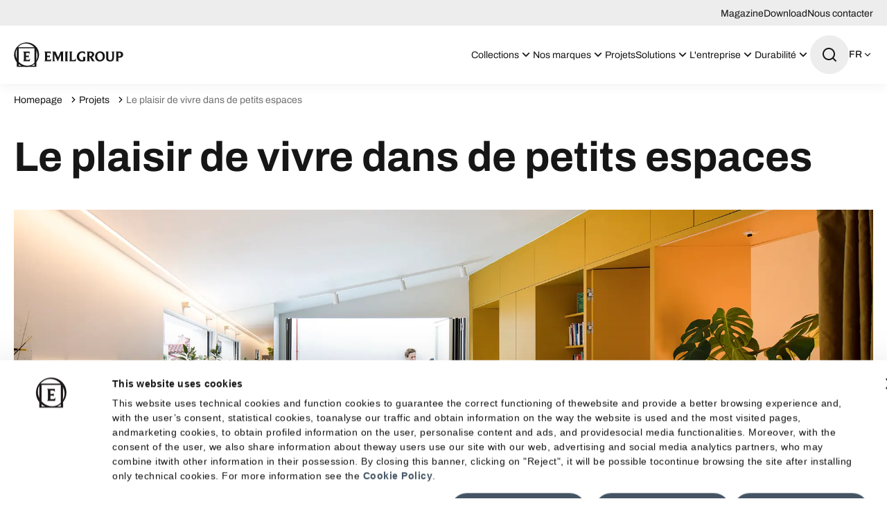

--- FILE ---
content_type: text/html; charset=utf-8
request_url: https://www.emilgroup.fr/projets/le_plaisir_de_vivre_dans_de_petits_espaces/
body_size: 35865
content:
<!DOCTYPE html><html lang="fra"><head><meta charSet="utf-8"/><meta name="viewport" content="width=device-width"/><title>Le plaisir de vivre dans de petits espaces</title><meta name="robots" content="index,follow"/><meta name="description" content="Choisissez l&#x27;authenticité avec Medley by Ergon: des surfaces inspirées du grès cérame pour un design lumineux et innovant à Madrid."/><link rel="alternate" hrefLang="it-IT" href="https://www.emilgroup.it/progetti/il_piacere_di_vivere_in_piccoli_spazi/"/><link rel="alternate" hrefLang="en-GB" href="https://www.emilgroup.com/projects/the_pleasure_of_living_in_small_spaces/"/><link rel="alternate" hrefLang="x-default" href="https://www.emilgroup.com/projects/the_pleasure_of_living_in_small_spaces/"/><link rel="alternate" hrefLang="fr-FR" href="https://www.emilgroup.fr/projets/le_plaisir_de_vivre_dans_de_petits_espaces/"/><link rel="alternate" hrefLang="de-DE" href="https://www.emilgroup.de/projekte/casa_gialla/"/><link rel="alternate" hrefLang="es-ES" href="https://www.emilgroup.es/proyectos/el_placer_de_vivir_en_espacios_pequenos/"/><link rel="alternate" hrefLang="en-US" href="https://www.emilamerica.com/projects/the_pleasure_of_living_in_small_spaces/"/><link rel="alternate" hrefLang="es-US" href="https://www.emilamerica.com/es/proyectos/el_placer_de_vivir_en_espacios_pequenos/"/><link rel="alternate" hrefLang="fr" href="https://www.emilamerica.com/fr/projets/le_plaisir_de_vivre_dans_de_petits_espaces/"/><meta property="og:title" content="Le plaisir de vivre dans de petits espaces"/><meta property="og:description" content="Choisissez l&#x27;authenticité avec Medley by Ergon: des surfaces inspirées du grès cérame pour un design lumineux et innovant à Madrid."/><meta property="og:url" content="https://www.emilgroup.fr/projets/le_plaisir_de_vivre_dans_de_petits_espaces/"/><meta property="og:type" content="website"/><meta property="og:image" content="https://www.emilgroup.fr/images/logo.png"/><meta property="og:locale" content="fr_FR"/><meta property="og:site_name" content="Emilceramica"/><link rel="canonical" href="https://www.emilgroup.fr/projets/le_plaisir_de_vivre_dans_de_petits_espaces/"/><script type="application/ld+json">{"@context":"https://schema.org","@type":"BreadcrumbList","itemListElement":[{"@type":"ListItem","position":1,"item":{"@id":"/","name":"Homepage"}},{"@type":"ListItem","position":2,"item":{"@id":"/projets","name":"Projets"}},{"@type":"ListItem","position":3,"item":{"@id":"/projets/le_plaisir_de_vivre_dans_de_petits_espaces","name":"Le plaisir de vivre dans de petits espaces"}}]}</script><link rel="preload" as="image" imageSrcSet="/_next/image/?url=https%3A%2F%2Fwww.emilgroup.it%2Femil%2Freferenze%2Fimmaginiprogetti_emil%2FBANNER%20-%20Casa%20Gialla%204.jpg&amp;w=1920&amp;q=75 1x" fetchpriority="high"/><script type="application/ld+json">{"@context":"https://schema.org","@type":"Organization","@id":"https://www.emilgroup.it","name":"Emilceramica","legalName":"Emilceramica S.r.l.","url":"https://www.emilgroup.it","logo":"https://www.emilgroup.it/images/logo.png","image":"https://www.emilgroup.it/images/logo.png","telephone":"","address":{"@type":"PostalAddress"}}</script><script type="application/ld+json">{"@context":"https://schema.org","@type":"WebSite","url":"https://www.emilgroup.it","potentialAction":[{"@type":"SearchAction","target":"https://www.emilgroup.it/ricerca?q={search_term_string}","query-input":"required name=search_term_string"}]}</script><meta name="next-head-count" content="26"/><link rel="shortcut icon" href="/favicon.png"/><link rel="preload" href="/_next/static/media/83daa06f7162ea92-s.p.ttf" as="font" type="font/ttf" crossorigin="anonymous" data-next-font="size-adjust"/><link rel="preload" href="/_next/static/media/adb69bf23849220e-s.p.ttf" as="font" type="font/ttf" crossorigin="anonymous" data-next-font="size-adjust"/><link rel="preload" href="/_next/static/media/b23d0e5e83815105-s.p.ttf" as="font" type="font/ttf" crossorigin="anonymous" data-next-font="size-adjust"/><link rel="preload" href="/_next/static/media/52a01aacb728f99d-s.p.ttf" as="font" type="font/ttf" crossorigin="anonymous" data-next-font="size-adjust"/><link rel="preload" href="/_next/static/media/547d7010a2fb01ac-s.p.ttf" as="font" type="font/ttf" crossorigin="anonymous" data-next-font="size-adjust"/><link rel="preload" href="/_next/static/media/101b47673a1f9c02-s.p.ttf" as="font" type="font/ttf" crossorigin="anonymous" data-next-font="size-adjust"/><link rel="preload" href="/_next/static/media/8846a13e6e59dd41-s.p.ttf" as="font" type="font/ttf" crossorigin="anonymous" data-next-font="size-adjust"/><link rel="preload" href="/_next/static/media/f8518b561c908a3c-s.p.ttf" as="font" type="font/ttf" crossorigin="anonymous" data-next-font="size-adjust"/><link rel="preload" href="/_next/static/media/b2724719bbaf471d-s.p.ttf" as="font" type="font/ttf" crossorigin="anonymous" data-next-font="size-adjust"/><link rel="preload" href="/_next/static/media/d81894c0805ce207-s.p.ttf" as="font" type="font/ttf" crossorigin="anonymous" data-next-font="size-adjust"/><link rel="preload" href="/_next/static/media/8356cbea1cb7d5b9-s.p.ttf" as="font" type="font/ttf" crossorigin="anonymous" data-next-font="size-adjust"/><link rel="preload" href="/_next/static/media/6a8b219a9312f380-s.p.ttf" as="font" type="font/ttf" crossorigin="anonymous" data-next-font="size-adjust"/><link rel="preload" href="/_next/static/media/d83bab524e540c91-s.p.ttf" as="font" type="font/ttf" crossorigin="anonymous" data-next-font="size-adjust"/><link rel="preload" href="/_next/static/media/6bd5dc998e6db3bd-s.p.ttf" as="font" type="font/ttf" crossorigin="anonymous" data-next-font="size-adjust"/><link rel="preload" href="/_next/static/media/8f4c48b6b5a27a48-s.p.ttf" as="font" type="font/ttf" crossorigin="anonymous" data-next-font="size-adjust"/><link rel="preload" href="/_next/static/media/755ef67ce3eabc17-s.p.ttf" as="font" type="font/ttf" crossorigin="anonymous" data-next-font="size-adjust"/><link rel="preload" href="/_next/static/media/ecf33deb8de80a70-s.p.ttf" as="font" type="font/ttf" crossorigin="anonymous" data-next-font="size-adjust"/><link rel="preload" href="/_next/static/media/bca161be9593d19f-s.p.ttf" as="font" type="font/ttf" crossorigin="anonymous" data-next-font="size-adjust"/><link rel="preload" href="/_next/static/media/0f3a385557f1712f-s.p.woff2" as="font" type="font/woff2" crossorigin="anonymous" data-next-font="size-adjust"/><link rel="preload" href="/_next/static/media/47cbc4e2adbc5db9-s.p.woff2" as="font" type="font/woff2" crossorigin="anonymous" data-next-font="size-adjust"/><link rel="preload" href="/_next/static/css/4f192560776f7689.css" as="style" crossorigin="anonymous"/><link rel="stylesheet" href="/_next/static/css/4f192560776f7689.css" crossorigin="anonymous" data-n-g=""/><link rel="preload" href="/_next/static/css/5d557a5c2dababa9.css" as="style" crossorigin="anonymous"/><link rel="stylesheet" href="/_next/static/css/5d557a5c2dababa9.css" crossorigin="anonymous" data-n-p=""/><link rel="preload" href="/_next/static/css/c6ffb52ac42c888e.css" as="style" crossorigin="anonymous"/><link rel="stylesheet" href="/_next/static/css/c6ffb52ac42c888e.css" crossorigin="anonymous" data-n-p=""/><link rel="preload" href="/_next/static/css/25fae6fe321e30ad.css" as="style" crossorigin="anonymous"/><link rel="stylesheet" href="/_next/static/css/25fae6fe321e30ad.css" crossorigin="anonymous" data-n-p=""/><noscript data-n-css=""></noscript><script defer="" crossorigin="anonymous" nomodule="" src="/_next/static/chunks/polyfills-42372ed130431b0a.js"></script><script src="/_next/static/chunks/webpack-dcbc489053b5a8d9.js" defer="" crossorigin="anonymous"></script><script src="/_next/static/chunks/framework-e50727edcc3f8dd1.js" defer="" crossorigin="anonymous"></script><script src="/_next/static/chunks/main-c7a0098459c4399c.js" defer="" crossorigin="anonymous"></script><script src="/_next/static/chunks/pages/_app-5c117fe5b7cad6de.js" defer="" crossorigin="anonymous"></script><script src="/_next/static/chunks/29107295-df43163515f334f5.js" defer="" crossorigin="anonymous"></script><script src="/_next/static/chunks/fec483df-79906089946d7920.js" defer="" crossorigin="anonymous"></script><script src="/_next/static/chunks/469-cda220e426c8ac02.js" defer="" crossorigin="anonymous"></script><script src="/_next/static/chunks/463-74ce6ea898242d26.js" defer="" crossorigin="anonymous"></script><script src="/_next/static/chunks/543-17b20061e5dcf08c.js" defer="" crossorigin="anonymous"></script><script src="/_next/static/chunks/pages/progetti/%5Bslug%5D-c833a5b2e7395db6.js" defer="" crossorigin="anonymous"></script><script src="/_next/static/S7tbxZoAtHerhyGC0E6jc/_buildManifest.js" defer="" crossorigin="anonymous"></script><script src="/_next/static/S7tbxZoAtHerhyGC0E6jc/_ssgManifest.js" defer="" crossorigin="anonymous"></script><style id="__jsx-2322604726">html{--font-archivo:'__fontArchivo_dec4ef', '__fontArchivo_Fallback_dec4ef';--font-roboto:'__Roboto_a6fec5', '__Roboto_Fallback_a6fec5'}</style></head><body><div id="__next"><div><button id="" type="button" class="
    Button_root__qe4Gk 
    Button_root--primary__iQISF
    undefined
    undefined
    
    
    
    
    
    
    Page_skipToMain__h_mw9"><span class="Button_label__82E4E ">Passer au contenu</span></button><div class="Page_root__VxhLn page  undefined"><header class="Header_root__7w0I5     "><div class="Header_top__2Fyik"><div class="WContainer_root__lrggZ WContainer_root--md__6zB67 "><ul class="Header_topMenu__KIlZS"><li><a href="" class="Header_topLink__RjtWN">Magazine</a></li><li><a href="" class="Header_topLink__RjtWN">Download</a></li><li><a href="" class="Header_topLink__RjtWN">Nous contacter</a></li></ul></div></div><div class="Header_main__MuD_2"><div class="WContainer_root__lrggZ WContainer_root--md__6zB67 "><div class="Header_layout__6hARU"><a href="" class="Header_logo__EYoeC" aria-label="Logo"><svg viewBox="0 0 158 36" xmlns="http://www.w3.org/2000/svg" class="icon icon--logo" fill="none" stroke="none"><path fill-rule="evenodd" clip-rule="evenodd" d="M54.0912 23.2777L53.3918 27.5649H43.7225C44.5159 27.417 44.9194 26.5703 44.9194 25.0517V15.8591C44.9194 14.4614 44.4621 13.682 43.5342 13.5207H53.1498V17.5256C52.8674 16.1145 52.0336 15.4156 50.6484 15.4156H47.9184V19.5012H50.2987C51.267 19.5012 51.8184 19.1384 51.9663 18.3992V22.4848C51.8453 21.7725 51.2939 21.4096 50.3525 21.4096H47.9318V25.6027L50.8501 25.5758C51.6973 25.5758 52.3698 25.3877 52.8674 25.0248C53.3649 24.6888 53.7684 24.0975 54.0912 23.2777ZM72.1523 27.5649H67.0823C67.7682 27.4305 68.1178 26.6241 68.1178 25.1592V17.1628L63.384 27.874L58.5426 17.1762V25.0383C58.5426 26.5435 58.9864 27.3767 59.8874 27.5514H55.0056C55.8932 27.3767 56.337 26.5435 56.337 25.0248V15.7651C56.337 14.4077 55.8798 13.6551 54.9519 13.5072H60.1026L63.8278 22.0009L67.5126 13.5072H72.1523C71.3723 13.6282 70.9689 14.3942 70.9689 15.8054V25.1458C70.9823 26.6107 71.3723 27.417 72.1523 27.5649ZM78.4731 27.5649H73.2551C73.9947 27.417 74.3713 26.6779 74.3713 25.3742V15.7785C74.3713 14.4614 73.9947 13.7088 73.2551 13.5207H78.4731C77.7334 13.7088 77.3568 14.4614 77.3568 15.7785V25.3742C77.3568 26.6779 77.7199 27.417 78.4731 27.5649ZM89.9714 22.9283L89.2587 27.5649H79.6296C80.3155 27.417 80.6651 26.53 80.6651 24.9307V15.886C80.6651 14.4614 80.2886 13.682 79.5489 13.5207H84.6997C83.9465 13.6551 83.57 14.448 83.57 15.886V25.6296H86.4883C87.3624 25.6296 88.0752 25.4011 88.64 24.9307C89.1242 24.5276 89.5814 23.8556 89.9714 22.9283ZM104.146 21.2349C103.366 21.3693 102.963 22.0278 102.963 23.1702V27.0273C101.645 27.5917 99.9501 27.874 97.8925 27.874C95.6601 27.874 93.8983 27.1482 92.5939 25.6968C91.4104 24.3932 90.8321 22.767 90.8321 20.8452C90.8321 18.7889 91.5045 17.0418 92.8359 15.5903C94.3018 13.9911 96.2922 13.1847 98.807 13.1847C100.448 13.1847 101.793 13.4535 102.828 14.0045V18.1842C102.546 17.2568 102.008 16.5311 101.214 16.007C100.475 15.5097 99.6139 15.2678 98.6322 15.2678C97.247 15.2678 96.1308 15.7651 95.2835 16.7596C94.4363 17.7541 94.0194 18.9905 94.0194 20.4823C94.0194 21.9472 94.4094 23.1702 95.2028 24.1781C96.0366 25.213 97.0991 25.7371 98.417 25.7371C99.0222 25.7371 99.5736 25.6565 100.071 25.4818V23.2239C100.071 22.0547 99.6677 21.3827 98.8473 21.2215L104.146 21.2349ZM117.5 27.5649H112.982L110.642 23.2374C110.373 22.7401 110.211 22.4579 110.157 22.3773C109.902 22.0413 109.633 21.8666 109.364 21.8666H108.961V25.2264C108.961 26.651 109.337 27.4305 110.09 27.5649H104.939C105.693 27.4305 106.069 26.6375 106.069 25.2264V15.9398C106.069 14.5018 105.639 13.6954 104.792 13.5207H110.951C112.524 13.5207 113.762 13.9373 114.676 14.784C115.523 15.5635 115.94 16.5042 115.94 17.6331C115.94 18.5739 115.644 19.3937 115.053 20.0926C114.407 20.872 113.533 21.3155 112.43 21.4365C112.78 21.5978 113.156 22.0009 113.533 22.6595L115.416 25.979C115.9 26.8257 116.586 27.3498 117.5 27.5649ZM112.887 17.7138C112.887 17.0821 112.672 16.5445 112.269 16.1145C111.812 15.6441 111.193 15.4156 110.4 15.4156H108.961V20.1463H110.44C111.26 20.1463 111.892 19.9044 112.336 19.4071C112.699 18.9636 112.887 18.3992 112.887 17.7138ZM131.352 20.3345C131.352 22.4445 130.693 24.2185 129.375 25.643C128.017 27.1348 126.242 27.874 124.076 27.874C122.005 27.874 120.338 27.1751 119.074 25.7909C117.85 24.4738 117.245 22.7939 117.245 20.7511C117.245 18.6142 117.931 16.8268 119.289 15.3753C120.661 13.9239 122.409 13.1981 124.561 13.1981C126.618 13.1981 128.286 13.8835 129.55 15.2678C130.747 16.5849 131.352 18.2782 131.352 20.3345ZM128.299 20.8989C128.299 19.2862 127.936 17.9557 127.21 16.9343C126.443 15.8726 125.381 15.335 124.05 15.335C122.96 15.335 122.059 15.7382 121.373 16.558C120.647 17.4315 120.284 18.6142 120.284 20.106C120.284 21.8128 120.661 23.1702 121.427 24.1916C122.194 25.213 123.229 25.7237 124.547 25.7237C125.637 25.7237 126.538 25.2936 127.237 24.4335C127.95 23.5465 128.299 22.3773 128.299 20.8989ZM145.634 13.5207C144.827 13.6416 144.41 14.4346 144.41 15.886V22.5251C144.41 26.1 142.581 27.8874 138.924 27.8874C135.077 27.8874 133.168 26.1672 133.168 22.7401V15.886C133.168 14.448 132.791 13.6685 132.051 13.5207H137.31C136.583 13.6551 136.22 14.4346 136.22 15.8188V22.6057C136.22 23.7615 136.449 24.5813 136.906 25.0786C137.363 25.5758 138.103 25.8177 139.112 25.8177C140.107 25.8177 140.806 25.5624 141.237 25.0383C141.667 24.5141 141.882 23.7078 141.882 22.6192V15.886C141.882 14.448 141.465 13.6685 140.645 13.5207H145.634ZM157.684 17.7944C157.684 19.1115 157.24 20.2001 156.339 21.0468C155.398 21.9472 154.134 22.3907 152.56 22.3907C151.861 22.3907 151.229 22.3101 150.691 22.1353V25.213C150.691 26.651 151.121 27.4305 151.968 27.5514H146.737C147.477 27.4305 147.853 26.651 147.853 25.213V15.9263C147.853 14.4883 147.436 13.682 146.589 13.5072H153.071C154.483 13.5072 155.626 13.9373 156.501 14.7974C157.281 15.6172 157.684 16.6252 157.684 17.7944ZM154.591 17.8885C154.591 17.1628 154.376 16.5714 153.932 16.1145C153.488 15.671 152.883 15.4425 152.089 15.4425H150.677V20.2135C151.162 20.3748 151.686 20.442 152.237 20.442C152.977 20.442 153.555 20.2135 153.972 19.7431C154.389 19.2727 154.591 18.6545 154.591 17.8885Z" fill="currentColor"></path><path fill-rule="evenodd" clip-rule="evenodd" d="M16.8525 0.390418C6.92763 1.26398 -0.442079 9.82489 0.378272 19.5013C1.21207 29.1776 9.92662 36.2871 19.8515 35.4135C29.7764 34.5265 37.1461 25.9656 36.3258 16.3027C35.492 6.62631 26.7774 -0.496583 16.8525 0.390418ZM29.8706 29.6346C23.9398 35.6823 13.9746 35.3195 7.6135 28.8282C1.25242 22.337 0.902759 12.1902 6.82004 6.14249C12.7508 0.0947509 22.716 0.457615 29.0771 6.94885C35.4516 13.4401 35.8013 23.6003 29.8706 29.6346Z" fill="currentColor"></path><path fill-rule="evenodd" clip-rule="evenodd" d="M32.4258 7.33862V35.4808H4.27832V7.33862H32.4258ZM29.7495 8.8304H6.968V34.1234H29.7495V8.8304Z" fill="currentColor"></path><path fill-rule="evenodd" clip-rule="evenodd" d="M23.5765 23.2778L22.8772 27.5649H13.2078C14.0013 27.4171 14.4047 26.5704 14.4047 25.0518V15.8592C14.4047 14.4615 13.9475 13.682 13.0195 13.5208H22.6351V17.5257C22.3527 16.1146 21.5189 15.4157 20.1337 15.4157H17.4037V19.5013H19.7841C20.7523 19.5013 21.3037 19.1384 21.4517 18.3993V22.4848C21.3306 21.7726 20.7792 21.4097 19.8379 21.4097H17.4172V25.6028L20.3354 25.5759C21.1827 25.5759 21.8551 25.3878 22.3527 25.0249C22.8368 24.6889 23.2537 24.0976 23.5765 23.2778Z" fill="currentColor"></path></svg></a><nav class="Header_nav___QLih"><ul role="menubar"><li role="menuitem" class="Header_item__pOAN6 Header_item--prodotti__zMVa2"><button class="Header_trigger__9Dhuk undefined "><span>Collections<!-- --> </span><span class="Header_triggerIcon__jArQm"><svg viewBox="0 0 24 24" xmlns="http://www.w3.org/2000/svg" class="icon icon--arrow-down" fill="none" stroke="none"><path d="M11.9999 13.1714L16.9497 8.22168L18.3639 9.63589L11.9999 15.9999L5.63599 9.63589L7.0502 8.22168L11.9999 13.1714Z" fill="currentColor"></path></svg></span></button><div class="NavDropdown_root__uZvd6   "><div class="NavPanel_root__Qgptq "><div class="undefined undefined"><div class="WContainer_root__lrggZ WContainer_root--md__6zB67 "><div class="NavPanel_cols__wbLae"><div class="NavPanel_col__JDenA "><p class="NavPanel_title__1xAFw">Effet</p><ul role="menu" class="NavPanel_colMenu__Z_kx5 "><li class="NavPanel_colItem__o_P3O" role="menuitem"><a href="" class=""><span class="NavPanel_colItemLabel__6Ph1D">Bois</span></a></li><li class="NavPanel_colItem__o_P3O" role="menuitem"><a href="" class=""><span class="NavPanel_colItemLabel__6Ph1D">Brick</span></a></li><li class="NavPanel_colItem__o_P3O" role="menuitem"><a href="" class=""><span class="NavPanel_colItemLabel__6Ph1D">Marbre</span></a></li><li class="NavPanel_colItem__o_P3O" role="menuitem"><a href="" class=""><span class="NavPanel_colItemLabel__6Ph1D">Pierre</span></a></li><li class="NavPanel_colItem__o_P3O" role="menuitem"><a href="" class=""><span class="NavPanel_colItemLabel__6Ph1D">Cotto</span></a></li><li class="NavPanel_colItem__o_P3O" role="menuitem"><a href="" class=""><span class="NavPanel_colItemLabel__6Ph1D">Métal</span></a></li><li class="NavPanel_colItem__o_P3O" role="menuitem"><a href="" class=""><span class="NavPanel_colItemLabel__6Ph1D">Résine</span></a></li><li class="NavPanel_colItem__o_P3O" role="menuitem"><a href="" class=""><span class="NavPanel_colItemLabel__6Ph1D">Béton</span></a></li></ul></div><div class="NavPanel_col__JDenA "><p class="NavPanel_title__1xAFw">Application</p><ul role="menu" class="NavPanel_colMenu__Z_kx5 "><li class="NavPanel_colItem__o_P3O" role="menuitem"><a href="" class=""><span class="NavPanel_colItemLabel__6Ph1D">Cusine</span></a></li><li class="NavPanel_colItem__o_P3O" role="menuitem"><a href="" class=""><span class="NavPanel_colItemLabel__6Ph1D">Extérieur</span></a></li><li class="NavPanel_colItem__o_P3O" role="menuitem"><a href="" class=""><span class="NavPanel_colItemLabel__6Ph1D">Salle de bain</span></a></li><li class="NavPanel_colItem__o_P3O" role="menuitem"><a href="" class=""><span class="NavPanel_colItemLabel__6Ph1D">Espaces Publics</span></a></li><li class="NavPanel_colItem__o_P3O" role="menuitem"><a href="" class=""><span class="NavPanel_colItemLabel__6Ph1D">Pièce à Vivre</span></a></li><li class="NavPanel_colItem__o_P3O" role="menuitem"><a href="" class=""><span class="NavPanel_colItemLabel__6Ph1D">Espaces Commerciaux</span></a></li><li class="NavPanel_colItem__o_P3O" role="menuitem"><a href="" class=""><span class="NavPanel_colItemLabel__6Ph1D">Chambre à coucher</span></a></li></ul></div><div class="NavPanel_col__JDenA "><p class="NavPanel_title__1xAFw">Marque</p><ul role="menu" class="NavPanel_colMenu__Z_kx5 "><li class="NavPanel_colItem__o_P3O" role="menuitem"><a href="" class=""><span class="NavPanel_colItemLabel__6Ph1D">Emilceramica</span></a></li><li class="NavPanel_colItem__o_P3O" role="menuitem"><a href="" class=""><span class="NavPanel_colItemLabel__6Ph1D">Ergon</span></a></li><li class="NavPanel_colItem__o_P3O" role="menuitem"><a href="" class=""><span class="NavPanel_colItemLabel__6Ph1D">Provenza</span></a></li><li class="NavPanel_colItem__o_P3O" role="menuitem"><a href="" class=""><span class="NavPanel_colItemLabel__6Ph1D">Viva</span></a></li><li class="NavPanel_colItem__o_P3O" role="menuitem"><a href="" class=""><span class="NavPanel_colItemLabel__6Ph1D">Level</span></a></li></ul></div><div class="NavPanel_col__JDenA "><p class="NavPanel_title__1xAFw">Format</p><ul role="menu" class="NavPanel_colMenu__Z_kx5 "><li class="NavPanel_colItem__o_P3O" role="menuitem"><a href="" class=""><span class="NavPanel_colItemLabel__6Ph1D">Petit</span></a></li><li class="NavPanel_colItem__o_P3O" role="menuitem"><a href="" class=""><span class="NavPanel_colItemLabel__6Ph1D">Moyen</span></a></li><li class="NavPanel_colItem__o_P3O" role="menuitem"><a href="" class=""><span class="NavPanel_colItemLabel__6Ph1D">Grand</span></a></li><li class="NavPanel_colItem__o_P3O" role="menuitem"><a href="" class=""><span class="NavPanel_colItemLabel__6Ph1D">Grande dalle</span></a></li><li class="NavPanel_colItem__o_P3O" role="menuitem"><a href="" class=""><span class="NavPanel_colItemLabel__6Ph1D">Plans de Travail et de Toilette</span></a></li></ul></div><div class="NavPanel_col__JDenA NavPanel_col--2cols__ak3r9"><p class="NavPanel_title__1xAFw">Couleur</p><ul role="menu" class="NavPanel_colMenu__Z_kx5 undefined"><li class="NavPanel_colItem__o_P3O" role="menuitem"><a href="" class=""><span class="NavPanel_colItemColor___XiCQ" style="background-color:#000000"></span><span class="NavPanel_colItemLabel__6Ph1D">Noir</span></a></li><li class="NavPanel_colItem__o_P3O" role="menuitem"><a href="" class=""><span class="NavPanel_colItemColor___XiCQ" style="background-color:#FFFFFF"></span><span class="NavPanel_colItemLabel__6Ph1D">Blanc</span></a></li><li class="NavPanel_colItem__o_P3O" role="menuitem"><a href="" class=""><span class="NavPanel_colItemColor___XiCQ" style="background-color:#F0E5C9"></span><span class="NavPanel_colItemLabel__6Ph1D">Beige</span></a></li><li class="NavPanel_colItem__o_P3O" role="menuitem"><a href="" class=""><span class="NavPanel_colItemColor___XiCQ" style="background-color:#E5D7CC"></span><span class="NavPanel_colItemLabel__6Ph1D">Taupe</span></a></li><li class="NavPanel_colItem__o_P3O" role="menuitem"><a href="" class=""><span class="NavPanel_colItemColor___XiCQ" style="background-color:#3B765B"></span><span class="NavPanel_colItemLabel__6Ph1D">Vert</span></a></li><li class="NavPanel_colItem__o_P3O" role="menuitem"><a href="" class=""><span class="NavPanel_colItemColor___XiCQ" style="background-color:#654321"></span><span class="NavPanel_colItemLabel__6Ph1D">Marron</span></a></li><li class="NavPanel_colItem__o_P3O" role="menuitem"><a href="" class=""><span class="NavPanel_colItemColor___XiCQ" style="background-color:#FBD954"></span><span class="NavPanel_colItemLabel__6Ph1D">Jaune</span></a></li><li class="NavPanel_colItem__o_P3O" role="menuitem"><a href="" class=""><span class="NavPanel_colItemColor___XiCQ" style="background-color:#F5F5DD"></span><span class="NavPanel_colItemLabel__6Ph1D">Natural</span></a></li><li class="NavPanel_colItem__o_P3O" role="menuitem"><a href="" class=""><span class="NavPanel_colItemColor___XiCQ" style="background-color:#9C9C9C"></span><span class="NavPanel_colItemLabel__6Ph1D">Gris</span></a></li><li class="NavPanel_colItem__o_P3O" role="menuitem"><a href="" class=""><span class="NavPanel_colItemColor___XiCQ" style="background-color:#D2D2D2"></span><span class="NavPanel_colItemLabel__6Ph1D">Gris clair</span></a></li><li class="NavPanel_colItem__o_P3O" role="menuitem"><a href="" class=""><span class="NavPanel_colItemColor___XiCQ" style="background-color:#2A3133"></span><span class="NavPanel_colItemLabel__6Ph1D">Anthracite</span></a></li><li class="NavPanel_colItem__o_P3O" role="menuitem"><a href="" class=""><span class="NavPanel_colItemColor___XiCQ" style="background-color:#1F3E69"></span><span class="NavPanel_colItemLabel__6Ph1D">Bleu</span></a></li><li class="NavPanel_colItem__o_P3O" role="menuitem"><a href="" class=""><span class="NavPanel_colItemColor___XiCQ" style="background-color:#FFB6C2"></span><span class="NavPanel_colItemLabel__6Ph1D">Rose clair</span></a></li><li class="NavPanel_colItem__o_P3O" role="menuitem"><a href="" class=""><span class="NavPanel_colItemColor___XiCQ" style="background-color:#AED8E6"></span><span class="NavPanel_colItemLabel__6Ph1D">Bleu clair</span></a></li><li class="NavPanel_colItem__o_P3O" role="menuitem"><a href="" class=""><span class="NavPanel_colItemColor___XiCQ" style="background-color:#4D2942"></span><span class="NavPanel_colItemLabel__6Ph1D">Violet</span></a></li><li class="NavPanel_colItem__o_P3O" role="menuitem"><a href="" class=""><span class="NavPanel_colItemColor___XiCQ" style="background-color:#C1352D"></span><span class="NavPanel_colItemLabel__6Ph1D">Rouge</span></a></li></ul></div></div></div></div><div class="undefined NavPanel_area--prodotti-all__gQUn9"><div class="WContainer_root__lrggZ WContainer_root--md__6zB67 "><div><ul role="menu"><li role="menuitem"><a href="" class="
    Button_root__qe4Gk 
    Button_root--primary__iQISF
    undefined
    undefined
    
    
    
    
    Button_root--icon-right__nAakz
    
    "><span class="Button_icon__8Xwom"><svg viewBox="0 0 24 24" xmlns="http://www.w3.org/2000/svg" class="icon icon--arrow-right" fill="none" stroke="none"><path d="M16.1716 10.9999L10.8076 5.63589L12.2218 4.22168L20 11.9999L12.2218 19.778L10.8076 18.3638L16.1716 12.9999H4V10.9999H16.1716Z" fill="currentColor"></path></svg></span><span class="Button_label__82E4E ">Trouve le produit qui te convient</span></a></li></ul></div></div></div><div class="undefined NavPanel_area--prodotti-evidenza__56a5A"><div class="WContainer_root__lrggZ WContainer_root--md__6zB67 "><div class="NavPanel_evidenza__Nuaxy"><p class="NavPanel_title__1xAFw">En vedette</p><ul role="menu" class="NavPanel_evidenzaMenu__7EDIM"><li role="menuitem"><a href="" class="NavCard_root__CTTMy "><div class="NavCard_imageBox__Llc6e"><img alt="" title="" loading="lazy" width="85" height="85" decoding="async" data-nimg="1" class="WImage_root__2GO3i WImage_root--objectFit-cover__lxg_c " style="color:transparent" srcSet="/_next/image/?url=https%3A%2F%2Fwww.emilgroup.it%2Fmedia%2Ffiler_public%2F76%2F43%2F76436572-2608-4cc8-85dd-7c3b7412a40c%2Fpietra_essenza_dune_multicolor_60x120_part_bagno_copia.jpg&amp;w=96&amp;q=75 1x, /_next/image/?url=https%3A%2F%2Fwww.emilgroup.it%2Fmedia%2Ffiler_public%2F76%2F43%2F76436572-2608-4cc8-85dd-7c3b7412a40c%2Fpietra_essenza_dune_multicolor_60x120_part_bagno_copia.jpg&amp;w=640&amp;q=75 2x" src="/_next/image/?url=https%3A%2F%2Fwww.emilgroup.it%2Fmedia%2Ffiler_public%2F76%2F43%2F76436572-2608-4cc8-85dd-7c3b7412a40c%2Fpietra_essenza_dune_multicolor_60x120_part_bagno_copia.jpg&amp;w=640&amp;q=75"/></div><div class="NavCard_main__eETZq"><p class="NavCard_title__DEmse">News</p><button id="" type="button" class="
    Button_root__qe4Gk 
    Button_root--ghost___jZzN
    undefined
    undefined
    
    
    
    
    
    
    " tabindex="-1"><span class="Button_label__82E4E ">Découvrez les nouvelles collections</span></button></div></a></li><li role="menuitem"><a href="" class="NavCard_root__CTTMy "><div class="NavCard_imageBox__Llc6e"><img alt="" title="" loading="lazy" width="85" height="85" decoding="async" data-nimg="1" class="WImage_root__2GO3i WImage_root--objectFit-cover__lxg_c " style="color:transparent" srcSet="/_next/image/?url=https%3A%2F%2Fwww.emilgroup.it%2Fmedia%2Ffiler_public%2Fcb%2F34%2Fcb344c92-645b-4300-b560-bf362c3c9f09%2F3a08dd7d71a454b456c8cc49363b859b.jpg&amp;w=96&amp;q=75 1x, /_next/image/?url=https%3A%2F%2Fwww.emilgroup.it%2Fmedia%2Ffiler_public%2Fcb%2F34%2Fcb344c92-645b-4300-b560-bf362c3c9f09%2F3a08dd7d71a454b456c8cc49363b859b.jpg&amp;w=640&amp;q=75 2x" src="/_next/image/?url=https%3A%2F%2Fwww.emilgroup.it%2Fmedia%2Ffiler_public%2Fcb%2F34%2Fcb344c92-645b-4300-b560-bf362c3c9f09%2F3a08dd7d71a454b456c8cc49363b859b.jpg&amp;w=640&amp;q=75"/></div><div class="NavCard_main__eETZq"><p class="NavCard_title__DEmse">Soft touch anti-slip</p><button id="" type="button" class="
    Button_root__qe4Gk 
    Button_root--ghost___jZzN
    undefined
    undefined
    
    
    
    
    
    
    " tabindex="-1"><span class="Button_label__82E4E ">Silktech</span></button></div></a></li></ul></div></div></div></div></div></li><li role="menuitem" class="Header_item__pOAN6 undefined"><button class="Header_trigger__9Dhuk undefined "><span>Nos marques<!-- --> </span><span class="Header_triggerIcon__jArQm"><svg viewBox="0 0 24 24" xmlns="http://www.w3.org/2000/svg" class="icon icon--arrow-down" fill="none" stroke="none"><path d="M11.9999 13.1714L16.9497 8.22168L18.3639 9.63589L11.9999 15.9999L5.63599 9.63589L7.0502 8.22168L11.9999 13.1714Z" fill="currentColor"></path></svg></span></button><div class="NavDropdown_root__uZvd6  NavDropdown_root--simpleNav__67ndx "><div class="SimpleNavPanel_root__7YjWQ "><ul><li class="SimpleNavPanel_item__h_pYi"><a href="" class="">Emilceramica</a></li><li class="SimpleNavPanel_item__h_pYi"><a href="" class="">Ergon</a></li><li class="SimpleNavPanel_item__h_pYi"><a href="" class="">Provenza</a></li><li class="SimpleNavPanel_item__h_pYi"><a href="" class="">Viva</a></li><li class="SimpleNavPanel_item__h_pYi"><a href="" class="">Level</a></li></ul></div></div></li><li role="menuitem" class="Header_item__pOAN6 undefined"><a href="" class="Header_trigger__9Dhuk undefined">Projets</a></li><li role="menuitem" class="Header_item__pOAN6 undefined"><button class="Header_trigger__9Dhuk undefined "><span>Solutions<!-- --> </span><span class="Header_triggerIcon__jArQm"><svg viewBox="0 0 24 24" xmlns="http://www.w3.org/2000/svg" class="icon icon--arrow-down" fill="none" stroke="none"><path d="M11.9999 13.1714L16.9497 8.22168L18.3639 9.63589L11.9999 15.9999L5.63599 9.63589L7.0502 8.22168L11.9999 13.1714Z" fill="currentColor"></path></svg></span></button><div class="NavDropdown_root__uZvd6  NavDropdown_root--simpleNav__67ndx "><div class="SimpleNavPanel_root__7YjWQ "><ul><li class="SimpleNavPanel_item__h_pYi"><a href="" class="">Solutions en grès cérame pour l’intérieur</a></li><li class="SimpleNavPanel_item__h_pYi"><a href="" class="">Solutions en grès cérame pour extérieur</a></li><li class="SimpleNavPanel_item__h_pYi"><a href="" class="">Façade ventilée</a></li><li class="SimpleNavPanel_item__h_pYi"><a href="" class="">Plans de travail en grès cérame : Level</a></li></ul></div></div></li><li role="menuitem" class="Header_item__pOAN6 undefined"><button class="Header_trigger__9Dhuk undefined "><span>L&#x27;entreprise<!-- --> </span><span class="Header_triggerIcon__jArQm"><svg viewBox="0 0 24 24" xmlns="http://www.w3.org/2000/svg" class="icon icon--arrow-down" fill="none" stroke="none"><path d="M11.9999 13.1714L16.9497 8.22168L18.3639 9.63589L11.9999 15.9999L5.63599 9.63589L7.0502 8.22168L11.9999 13.1714Z" fill="currentColor"></path></svg></span></button><div class="NavDropdown_root__uZvd6  NavDropdown_root--simpleNav__67ndx "><div class="SimpleNavPanel_root__7YjWQ "><ul><li class="SimpleNavPanel_item__h_pYi"><a href="" class="">Qui Nous Sommes</a></li><li class="SimpleNavPanel_item__h_pYi"><a href="" class="">Atelier créatif</a></li><li class="SimpleNavPanel_item__h_pYi"><a href="" class="">Technologies</a></li></ul></div></div></li><li role="menuitem" class="Header_item__pOAN6 undefined"><button class="Header_trigger__9Dhuk undefined "><span>Durabilité<!-- --> </span><span class="Header_triggerIcon__jArQm"><svg viewBox="0 0 24 24" xmlns="http://www.w3.org/2000/svg" class="icon icon--arrow-down" fill="none" stroke="none"><path d="M11.9999 13.1714L16.9497 8.22168L18.3639 9.63589L11.9999 15.9999L5.63599 9.63589L7.0502 8.22168L11.9999 13.1714Z" fill="currentColor"></path></svg></span></button><div class="NavDropdown_root__uZvd6  NavDropdown_root--simpleNav__67ndx "><div class="SimpleNavPanel_root__7YjWQ "><ul><li class="SimpleNavPanel_item__h_pYi"><a href="" class="">Certifications</a></li><li class="SimpleNavPanel_item__h_pYi"><a href="" class="">Système de gestion intégré</a></li><li class="SimpleNavPanel_item__h_pYi"><a href="" class="">Développement durable</a></li><li class="SimpleNavPanel_item__h_pYi"><a href="" class="">Durabilité sociale</a></li></ul></div></div></li></ul></nav><div class="Header_actions__Gshay"><button class="
    ButtonRounded_root__dpXO9 
    ButtonRounded_root--md__7j0ui
     
    ButtonRounded_root--mobileHeader-sm__CNKW1 
    ButtonRounded_root--neutral20__lelbT
    undefined
    undefined headerSearchTrigger" type="button" aria-label="Ouvrir la recherche"><span class="ButtonRounded_icon__LSwja ButtonRounded_icon--desktopHeader__xwZhI"><svg viewBox="0 0 24 24" xmlns="http://www.w3.org/2000/svg" class="icon icon--search" fill="none" stroke="none"><path d="M18.031 16.6168L22.3137 20.8995L20.8995 22.3137L16.6168 18.031C15.0769 19.263 13.124 20 11 20C6.032 20 2 15.968 2 11C2 6.032 6.032 2 11 2C15.968 2 20 6.032 20 11C20 13.124 19.263 15.0769 18.031 16.6168ZM16.0247 15.8748C17.2475 14.6146 18 12.8956 18 11C18 7.1325 14.8675 4 11 4C7.1325 4 4 7.1325 4 11C4 14.8675 7.1325 18 11 18C12.8956 18 14.6146 17.2475 15.8748 16.0247L16.0247 15.8748Z" fill="currentColor"></path></svg></span><span class="ButtonRounded_icon__LSwja ButtonRounded_icon--mobileHeader__nrbaA"><svg viewBox="0 0 24 24" xmlns="http://www.w3.org/2000/svg" class="icon icon--search" fill="none" stroke="none"><path d="M18.031 16.6168L22.3137 20.8995L20.8995 22.3137L16.6168 18.031C15.0769 19.263 13.124 20 11 20C6.032 20 2 15.968 2 11C2 6.032 6.032 2 11 2C15.968 2 20 6.032 20 11C20 13.124 19.263 15.0769 18.031 16.6168ZM16.0247 15.8748C17.2475 14.6146 18 12.8956 18 11C18 7.1325 14.8675 4 11 4C7.1325 4 4 7.1325 4 11C4 14.8675 7.1325 18 11 18C12.8956 18 14.6146 17.2475 15.8748 16.0247L16.0247 15.8748Z" fill="currentColor"></path></svg></span></button><button type="button" aria-label="Ouvrir le menu" class="Header_navMobileTrigger__H89bo"><svg viewBox="0 0 24 24" xmlns="http://www.w3.org/2000/svg" class="icon icon--menu" fill="none" stroke="none"><path d="M3 4H21V6H3V4ZM3 11H21V13H3V11ZM3 18H21V20H3V18Z" fill="currentColor"></path></svg></button><div class="LangDropdown_root___ppVe LangDropdown_root--header__4L2n8  Header_langs__8dnfw"><button type="button" aria-label="Ouvrir la sélection de la langue" aria-haspopup="true" aria-expanded="false" id="langDropdownTrigger" class="LangDropdown_trigger__JrvN5"><span>fr</span><span class="LangDropdown_triggerIcon__hL5r5"><svg viewBox="0 0 24 24" xmlns="http://www.w3.org/2000/svg" class="icon icon--chevron-down" fill="none" stroke="none"><path d="M11.9999 13.1714L16.9497 8.22168L18.3639 9.63589L11.9999 15.9999L5.63599 9.63589L7.0502 8.22168L11.9999 13.1714Z" fill="currentColor"></path></svg></span></button><div class="LangDropdown_dropdown__o4Mvu" aria-labelledby="langDropdownTrigger"><ul><li class="LangDropdown_item__hCJzX "><a href="" class="">Italiano</a></li><li class="LangDropdown_item__hCJzX "><a href="" class="">English</a></li><li class="LangDropdown_item__hCJzX "><a href="" class="">Deutsch</a></li><li class="LangDropdown_item__hCJzX LangDropdown_item--selected__s_Owx"><span><span>Français</span><span class="LangDropdown_itemIcon__FNT41"><svg viewBox="0 0 24 24" xmlns="http://www.w3.org/2000/svg" class="icon icon--check" fill="none" stroke="none"><path d="M9.9997 15.1709L19.1921 5.97852L20.6063 7.39273L9.9997 17.9993L3.63574 11.6354L5.04996 10.2212L9.9997 15.1709Z" fill="currentColor"></path></svg></span></span></li><li class="LangDropdown_item__hCJzX "><a href="" class="">Español</a></li></ul></div></div></div></div></div></div><div class="NavMobile_root__qgbed  "><div class="NavMobile_top__bexzY"><a href="" class="NavMobile_logo__DpUD4"><svg viewBox="0 0 158 36" xmlns="http://www.w3.org/2000/svg" class="icon icon--logo" fill="none" stroke="none"><path fill-rule="evenodd" clip-rule="evenodd" d="M54.0912 23.2777L53.3918 27.5649H43.7225C44.5159 27.417 44.9194 26.5703 44.9194 25.0517V15.8591C44.9194 14.4614 44.4621 13.682 43.5342 13.5207H53.1498V17.5256C52.8674 16.1145 52.0336 15.4156 50.6484 15.4156H47.9184V19.5012H50.2987C51.267 19.5012 51.8184 19.1384 51.9663 18.3992V22.4848C51.8453 21.7725 51.2939 21.4096 50.3525 21.4096H47.9318V25.6027L50.8501 25.5758C51.6973 25.5758 52.3698 25.3877 52.8674 25.0248C53.3649 24.6888 53.7684 24.0975 54.0912 23.2777ZM72.1523 27.5649H67.0823C67.7682 27.4305 68.1178 26.6241 68.1178 25.1592V17.1628L63.384 27.874L58.5426 17.1762V25.0383C58.5426 26.5435 58.9864 27.3767 59.8874 27.5514H55.0056C55.8932 27.3767 56.337 26.5435 56.337 25.0248V15.7651C56.337 14.4077 55.8798 13.6551 54.9519 13.5072H60.1026L63.8278 22.0009L67.5126 13.5072H72.1523C71.3723 13.6282 70.9689 14.3942 70.9689 15.8054V25.1458C70.9823 26.6107 71.3723 27.417 72.1523 27.5649ZM78.4731 27.5649H73.2551C73.9947 27.417 74.3713 26.6779 74.3713 25.3742V15.7785C74.3713 14.4614 73.9947 13.7088 73.2551 13.5207H78.4731C77.7334 13.7088 77.3568 14.4614 77.3568 15.7785V25.3742C77.3568 26.6779 77.7199 27.417 78.4731 27.5649ZM89.9714 22.9283L89.2587 27.5649H79.6296C80.3155 27.417 80.6651 26.53 80.6651 24.9307V15.886C80.6651 14.4614 80.2886 13.682 79.5489 13.5207H84.6997C83.9465 13.6551 83.57 14.448 83.57 15.886V25.6296H86.4883C87.3624 25.6296 88.0752 25.4011 88.64 24.9307C89.1242 24.5276 89.5814 23.8556 89.9714 22.9283ZM104.146 21.2349C103.366 21.3693 102.963 22.0278 102.963 23.1702V27.0273C101.645 27.5917 99.9501 27.874 97.8925 27.874C95.6601 27.874 93.8983 27.1482 92.5939 25.6968C91.4104 24.3932 90.8321 22.767 90.8321 20.8452C90.8321 18.7889 91.5045 17.0418 92.8359 15.5903C94.3018 13.9911 96.2922 13.1847 98.807 13.1847C100.448 13.1847 101.793 13.4535 102.828 14.0045V18.1842C102.546 17.2568 102.008 16.5311 101.214 16.007C100.475 15.5097 99.6139 15.2678 98.6322 15.2678C97.247 15.2678 96.1308 15.7651 95.2835 16.7596C94.4363 17.7541 94.0194 18.9905 94.0194 20.4823C94.0194 21.9472 94.4094 23.1702 95.2028 24.1781C96.0366 25.213 97.0991 25.7371 98.417 25.7371C99.0222 25.7371 99.5736 25.6565 100.071 25.4818V23.2239C100.071 22.0547 99.6677 21.3827 98.8473 21.2215L104.146 21.2349ZM117.5 27.5649H112.982L110.642 23.2374C110.373 22.7401 110.211 22.4579 110.157 22.3773C109.902 22.0413 109.633 21.8666 109.364 21.8666H108.961V25.2264C108.961 26.651 109.337 27.4305 110.09 27.5649H104.939C105.693 27.4305 106.069 26.6375 106.069 25.2264V15.9398C106.069 14.5018 105.639 13.6954 104.792 13.5207H110.951C112.524 13.5207 113.762 13.9373 114.676 14.784C115.523 15.5635 115.94 16.5042 115.94 17.6331C115.94 18.5739 115.644 19.3937 115.053 20.0926C114.407 20.872 113.533 21.3155 112.43 21.4365C112.78 21.5978 113.156 22.0009 113.533 22.6595L115.416 25.979C115.9 26.8257 116.586 27.3498 117.5 27.5649ZM112.887 17.7138C112.887 17.0821 112.672 16.5445 112.269 16.1145C111.812 15.6441 111.193 15.4156 110.4 15.4156H108.961V20.1463H110.44C111.26 20.1463 111.892 19.9044 112.336 19.4071C112.699 18.9636 112.887 18.3992 112.887 17.7138ZM131.352 20.3345C131.352 22.4445 130.693 24.2185 129.375 25.643C128.017 27.1348 126.242 27.874 124.076 27.874C122.005 27.874 120.338 27.1751 119.074 25.7909C117.85 24.4738 117.245 22.7939 117.245 20.7511C117.245 18.6142 117.931 16.8268 119.289 15.3753C120.661 13.9239 122.409 13.1981 124.561 13.1981C126.618 13.1981 128.286 13.8835 129.55 15.2678C130.747 16.5849 131.352 18.2782 131.352 20.3345ZM128.299 20.8989C128.299 19.2862 127.936 17.9557 127.21 16.9343C126.443 15.8726 125.381 15.335 124.05 15.335C122.96 15.335 122.059 15.7382 121.373 16.558C120.647 17.4315 120.284 18.6142 120.284 20.106C120.284 21.8128 120.661 23.1702 121.427 24.1916C122.194 25.213 123.229 25.7237 124.547 25.7237C125.637 25.7237 126.538 25.2936 127.237 24.4335C127.95 23.5465 128.299 22.3773 128.299 20.8989ZM145.634 13.5207C144.827 13.6416 144.41 14.4346 144.41 15.886V22.5251C144.41 26.1 142.581 27.8874 138.924 27.8874C135.077 27.8874 133.168 26.1672 133.168 22.7401V15.886C133.168 14.448 132.791 13.6685 132.051 13.5207H137.31C136.583 13.6551 136.22 14.4346 136.22 15.8188V22.6057C136.22 23.7615 136.449 24.5813 136.906 25.0786C137.363 25.5758 138.103 25.8177 139.112 25.8177C140.107 25.8177 140.806 25.5624 141.237 25.0383C141.667 24.5141 141.882 23.7078 141.882 22.6192V15.886C141.882 14.448 141.465 13.6685 140.645 13.5207H145.634ZM157.684 17.7944C157.684 19.1115 157.24 20.2001 156.339 21.0468C155.398 21.9472 154.134 22.3907 152.56 22.3907C151.861 22.3907 151.229 22.3101 150.691 22.1353V25.213C150.691 26.651 151.121 27.4305 151.968 27.5514H146.737C147.477 27.4305 147.853 26.651 147.853 25.213V15.9263C147.853 14.4883 147.436 13.682 146.589 13.5072H153.071C154.483 13.5072 155.626 13.9373 156.501 14.7974C157.281 15.6172 157.684 16.6252 157.684 17.7944ZM154.591 17.8885C154.591 17.1628 154.376 16.5714 153.932 16.1145C153.488 15.671 152.883 15.4425 152.089 15.4425H150.677V20.2135C151.162 20.3748 151.686 20.442 152.237 20.442C152.977 20.442 153.555 20.2135 153.972 19.7431C154.389 19.2727 154.591 18.6545 154.591 17.8885Z" fill="currentColor"></path><path fill-rule="evenodd" clip-rule="evenodd" d="M16.8525 0.390418C6.92763 1.26398 -0.442079 9.82489 0.378272 19.5013C1.21207 29.1776 9.92662 36.2871 19.8515 35.4135C29.7764 34.5265 37.1461 25.9656 36.3258 16.3027C35.492 6.62631 26.7774 -0.496583 16.8525 0.390418ZM29.8706 29.6346C23.9398 35.6823 13.9746 35.3195 7.6135 28.8282C1.25242 22.337 0.902759 12.1902 6.82004 6.14249C12.7508 0.0947509 22.716 0.457615 29.0771 6.94885C35.4516 13.4401 35.8013 23.6003 29.8706 29.6346Z" fill="currentColor"></path><path fill-rule="evenodd" clip-rule="evenodd" d="M32.4258 7.33862V35.4808H4.27832V7.33862H32.4258ZM29.7495 8.8304H6.968V34.1234H29.7495V8.8304Z" fill="currentColor"></path><path fill-rule="evenodd" clip-rule="evenodd" d="M23.5765 23.2778L22.8772 27.5649H13.2078C14.0013 27.4171 14.4047 26.5704 14.4047 25.0518V15.8592C14.4047 14.4615 13.9475 13.682 13.0195 13.5208H22.6351V17.5257C22.3527 16.1146 21.5189 15.4157 20.1337 15.4157H17.4037V19.5013H19.7841C20.7523 19.5013 21.3037 19.1384 21.4517 18.3993V22.4848C21.3306 21.7726 20.7792 21.4097 19.8379 21.4097H17.4172V25.6028L20.3354 25.5759C21.1827 25.5759 21.8551 25.3878 22.3527 25.0249C22.8368 24.6889 23.2537 24.0976 23.5765 23.2778Z" fill="currentColor"></path></svg></a><button type="button" aria-label="Fermer le menu" class="NavMobile_close__rs9Fv"><svg viewBox="0 0 24 24" xmlns="http://www.w3.org/2000/svg" class="icon icon--close" fill="none" stroke="none"><path d="M11.9997 10.5865L16.9495 5.63672L18.3637 7.05093L13.4139 12.0007L18.3637 16.9504L16.9495 18.3646L11.9997 13.4149L7.04996 18.3646L5.63574 16.9504L10.5855 12.0007L5.63574 7.05093L7.04996 5.63672L11.9997 10.5865Z" fill="currentColor"></path></svg></button></div><div class="NavMobile_panel__UMePk NavMobile_panel--main__YNfkt NavMobile_panel--open__PWeGH"><nav class="NavMobile_nav__eQMgG"><ul role="menubar"><li><button class="NavMobile_item__tVw8E NavMobile_item--button__ZEZlk "><span>Collections</span><svg viewBox="0 0 24 24" xmlns="http://www.w3.org/2000/svg" class="icon icon--chevron-right" fill="none" stroke="none"><path d="M13.1717 12.0007L8.22192 7.05093L9.63614 5.63672L16.0001 12.0007L9.63614 18.3646L8.22192 16.9504L13.1717 12.0007Z" fill="currentColor"></path></svg></button></li><li><button class="NavMobile_item__tVw8E NavMobile_item--button__ZEZlk "><span>Nos marques</span><svg viewBox="0 0 24 24" xmlns="http://www.w3.org/2000/svg" class="icon icon--chevron-right" fill="none" stroke="none"><path d="M13.1717 12.0007L8.22192 7.05093L9.63614 5.63672L16.0001 12.0007L9.63614 18.3646L8.22192 16.9504L13.1717 12.0007Z" fill="currentColor"></path></svg></button></li><li><a href="" class="NavMobile_item__tVw8E undefined">Projets</a></li><li><button class="NavMobile_item__tVw8E NavMobile_item--button__ZEZlk "><span>Solutions</span><svg viewBox="0 0 24 24" xmlns="http://www.w3.org/2000/svg" class="icon icon--chevron-right" fill="none" stroke="none"><path d="M13.1717 12.0007L8.22192 7.05093L9.63614 5.63672L16.0001 12.0007L9.63614 18.3646L8.22192 16.9504L13.1717 12.0007Z" fill="currentColor"></path></svg></button></li><li><button class="NavMobile_item__tVw8E NavMobile_item--button__ZEZlk "><span>L&#x27;entreprise</span><svg viewBox="0 0 24 24" xmlns="http://www.w3.org/2000/svg" class="icon icon--chevron-right" fill="none" stroke="none"><path d="M13.1717 12.0007L8.22192 7.05093L9.63614 5.63672L16.0001 12.0007L9.63614 18.3646L8.22192 16.9504L13.1717 12.0007Z" fill="currentColor"></path></svg></button></li><li><button class="NavMobile_item__tVw8E NavMobile_item--button__ZEZlk "><span>Durabilité</span><svg viewBox="0 0 24 24" xmlns="http://www.w3.org/2000/svg" class="icon icon--chevron-right" fill="none" stroke="none"><path d="M13.1717 12.0007L8.22192 7.05093L9.63614 5.63672L16.0001 12.0007L9.63614 18.3646L8.22192 16.9504L13.1717 12.0007Z" fill="currentColor"></path></svg></button></li><li class="NavMobile_bottomFirst__0nwDx"><a href="" class="NavMobile_item__tVw8E NavMobile_item--bottom__o_OSy ">Magazine</a></li><li><a href="" class="NavMobile_item__tVw8E NavMobile_item--bottom__o_OSy ">Download</a></li><li><a href="" class="NavMobile_item__tVw8E NavMobile_item--bottom__o_OSy ">Nous contacter</a></li></ul></nav><div><div class="LangDropdown_root___ppVe LangDropdown_root--navmobile___IRxZ  NavMobile_langMobile__YpK4B"><button type="button" aria-label="Ouvrir la sélection de la langue" aria-haspopup="true" aria-expanded="false" id="langDropdownTrigger" class="LangDropdown_trigger__JrvN5"><span>fr</span><span class="LangDropdown_triggerIcon__hL5r5"><svg viewBox="0 0 24 24" xmlns="http://www.w3.org/2000/svg" class="icon icon--chevron-down" fill="none" stroke="none"><path d="M11.9999 13.1714L16.9497 8.22168L18.3639 9.63589L11.9999 15.9999L5.63599 9.63589L7.0502 8.22168L11.9999 13.1714Z" fill="currentColor"></path></svg></span></button><div class="LangDropdown_dropdown__o4Mvu" aria-labelledby="langDropdownTrigger"><ul><li class="LangDropdown_item__hCJzX "><a href="" class="">Italiano</a></li><li class="LangDropdown_item__hCJzX "><a href="" class="">English</a></li><li class="LangDropdown_item__hCJzX "><a href="" class="">Deutsch</a></li><li class="LangDropdown_item__hCJzX LangDropdown_item--selected__s_Owx"><span><span>Français</span><span class="LangDropdown_itemIcon__FNT41"><svg viewBox="0 0 24 24" xmlns="http://www.w3.org/2000/svg" class="icon icon--check" fill="none" stroke="none"><path d="M9.9997 15.1709L19.1921 5.97852L20.6063 7.39273L9.9997 17.9993L3.63574 11.6354L5.04996 10.2212L9.9997 15.1709Z" fill="currentColor"></path></svg></span></span></li><li class="LangDropdown_item__hCJzX "><a href="" class="">Español</a></li></ul></div></div></div></div></div><div class="SearchModal_root__I6FPy  "><div class="WContainer_root__lrggZ WContainer_root--xs__jg1qL "><div class="SearchModal_layout__DNVY5"><div class="SearchModal_top__vROtd"><div class="SearchModal_searchbar__GHpBX"><form><input type="text" autoComplete="off" name="searchBar" id="searchBar" placeholder="Qu&#x27;est-ce que tu cherches?" class="SearchModal_searchbarInput__r42tA" value=""/><button type="submit" aria-label="Il confirme" disabled="" class="SearchModal_searchSubmit__2n6yk"><svg viewBox="0 0 24 24" xmlns="http://www.w3.org/2000/svg" class="icon icon--search" fill="none" stroke="none"><path d="M18.031 16.6168L22.3137 20.8995L20.8995 22.3137L16.6168 18.031C15.0769 19.263 13.124 20 11 20C6.032 20 2 15.968 2 11C2 6.032 6.032 2 11 2C15.968 2 20 6.032 20 11C20 13.124 19.263 15.0769 18.031 16.6168ZM16.0247 15.8748C17.2475 14.6146 18 12.8956 18 11C18 7.1325 14.8675 4 11 4C7.1325 4 4 7.1325 4 11C4 14.8675 7.1325 18 11 18C12.8956 18 14.6146 17.2475 15.8748 16.0247L16.0247 15.8748Z" fill="currentColor"></path></svg></button></form></div><button class="
    ButtonRounded_root__dpXO9 
    ButtonRounded_root--xs__mXVp6
     
     
    ButtonRounded_root--neutral20__lelbT
    undefined
    undefined SearchModal_close--desktop__bmuff" type="button"><span class="ButtonRounded_icon__LSwja "><svg viewBox="0 0 24 24" xmlns="http://www.w3.org/2000/svg" class="icon icon--close" fill="none" stroke="none"><path d="M11.9997 10.5865L16.9495 5.63672L18.3637 7.05093L13.4139 12.0007L18.3637 16.9504L16.9495 18.3646L11.9997 13.4149L7.04996 18.3646L5.63574 16.9504L10.5855 12.0007L5.63574 7.05093L7.04996 5.63672L11.9997 10.5865Z" fill="currentColor"></path></svg></span></button></div><div class="SearchModal_suggestions__YJATo"><div class="undefined SearchModal_suggestion--collezioni__KcwcT"><p class="SearchModal_suggestionTitle__RBPTk">Collections les plus consultées</p><div class="SearchModal_suggestionList__xgL1c"><a href="" class="SearchModal_collezioniItem__pn7NP">Tele di Marmo Lumia</a><a href="" class="SearchModal_collezioniItem__pn7NP">W-Circles</a><a href="" class="SearchModal_collezioniItem__pn7NP">Level Marmi</a><a href="" class="SearchModal_collezioniItem__pn7NP">Dual Travertine</a><a href="" class="SearchModal_collezioniItem__pn7NP">GemmaStone</a><a href="" class="SearchModal_collezioniItem__pn7NP">Pietra di Orosei</a></div></div><div class="undefined SearchModal_suggestion--evidenza__M0zKK"><p class="SearchModal_suggestionTitle__RBPTk">En vedette</p><div class="SearchModal_suggestionList__xgL1c"><a href="" class="NavCard_root__CTTMy "><div class="NavCard_imageBox__Llc6e"><img alt="" title="" loading="lazy" width="85" height="85" decoding="async" data-nimg="1" class="WImage_root__2GO3i WImage_root--objectFit-cover__lxg_c " style="color:transparent" srcSet="/_next/image/?url=https%3A%2F%2Fwww.emilgroup.it%2Fmedia%2Ffiler_public%2Fad%2F70%2Fad700777-3ea5-452b-9429-2c6b3a62de3e%2Fsilktech.jpg&amp;w=96&amp;q=75 1x, /_next/image/?url=https%3A%2F%2Fwww.emilgroup.it%2Fmedia%2Ffiler_public%2Fad%2F70%2Fad700777-3ea5-452b-9429-2c6b3a62de3e%2Fsilktech.jpg&amp;w=640&amp;q=75 2x" src="/_next/image/?url=https%3A%2F%2Fwww.emilgroup.it%2Fmedia%2Ffiler_public%2Fad%2F70%2Fad700777-3ea5-452b-9429-2c6b3a62de3e%2Fsilktech.jpg&amp;w=640&amp;q=75"/></div><div class="NavCard_main__eETZq"><p class="NavCard_title__DEmse">Soft touch anti-slip</p><button id="" type="button" class="
    Button_root__qe4Gk 
    Button_root--ghost___jZzN
    undefined
    undefined
    
    
    
    
    
    
    " tabindex="-1"><span class="Button_label__82E4E ">Silktech</span></button></div></a><a href="" class="NavCard_root__CTTMy "><div class="NavCard_imageBox__Llc6e"><img alt="" title="" loading="lazy" width="85" height="85" decoding="async" data-nimg="1" class="WImage_root__2GO3i WImage_root--objectFit-cover__lxg_c " style="color:transparent" srcSet="/_next/image/?url=https%3A%2F%2Fwww.emilgroup.it%2Fmedia%2Ffiler_public%2F0c%2F9b%2F0c9b2b77-2fea-4171-9454-912416fd8f00%2Fpietra_essenza_dune_multicolor_60x120_part_bagno_copia.jpg&amp;w=96&amp;q=75 1x, /_next/image/?url=https%3A%2F%2Fwww.emilgroup.it%2Fmedia%2Ffiler_public%2F0c%2F9b%2F0c9b2b77-2fea-4171-9454-912416fd8f00%2Fpietra_essenza_dune_multicolor_60x120_part_bagno_copia.jpg&amp;w=640&amp;q=75 2x" src="/_next/image/?url=https%3A%2F%2Fwww.emilgroup.it%2Fmedia%2Ffiler_public%2F0c%2F9b%2F0c9b2b77-2fea-4171-9454-912416fd8f00%2Fpietra_essenza_dune_multicolor_60x120_part_bagno_copia.jpg&amp;w=640&amp;q=75"/></div><div class="NavCard_main__eETZq"><p class="NavCard_title__DEmse">News</p><button id="" type="button" class="
    Button_root__qe4Gk 
    Button_root--ghost___jZzN
    undefined
    undefined
    
    
    
    
    
    
    " tabindex="-1"><span class="Button_label__82E4E ">Découvrez les nouvelles collections</span></button></div></a></div></div></div></div></div></div></header><div class="undefined " tabindex="-1"><main><div class="GenericHero_root__wTZ0n  "><div class="WContainer_root__lrggZ WContainer_root--md__6zB67 "><div class="GenericHero_layout__Vq8s7"><section class="Breadcrumbs_root__XQS03 undefined undefined GenericHero_breadcrumbs__TW_3e"><div class="swiper Breadcrumbs_swiper__51g_h"><div class="swiper-wrapper"><div class="swiper-slide Breadcrumbs_slide__pL4Ij"><div class="Breadcrumbs_item__H9r5F "><a href="" class="Breadcrumbs_itemLink__PFxxX">Homepage</a></div></div><div class="swiper-slide Breadcrumbs_slide__pL4Ij"><div class="Breadcrumbs_item__H9r5F "><svg viewBox="0 0 24 24" xmlns="http://www.w3.org/2000/svg" class="icon icon--chevron-right Breadcrumbs_icon__oOjop" fill="none" stroke="none"><path d="M13.1717 12.0007L8.22192 7.05093L9.63614 5.63672L16.0001 12.0007L9.63614 18.3646L8.22192 16.9504L13.1717 12.0007Z" fill="currentColor"></path></svg><a href="" class="Breadcrumbs_itemLink__PFxxX">Projets</a></div></div><div class="swiper-slide Breadcrumbs_slide__pL4Ij"><div class="Breadcrumbs_item__H9r5F "><svg viewBox="0 0 24 24" xmlns="http://www.w3.org/2000/svg" class="icon icon--chevron-right Breadcrumbs_icon__oOjop" fill="none" stroke="none"><path d="M13.1717 12.0007L8.22192 7.05093L9.63614 5.63672L16.0001 12.0007L9.63614 18.3646L8.22192 16.9504L13.1717 12.0007Z" fill="currentColor"></path></svg><span>Le plaisir de vivre dans de petits espaces</span></div></div></div></div></section><div class="GenericHero_main__0d3lE"><div class="GenericHero_content__tV1Vc"><h1 class="GenericHero_title__u0DRk">Le plaisir de vivre dans de petits espaces</h1></div></div></div></div></div><div class="ProgettiDetailTemplate_container__nfUTg"><div class="ImageWithChips_root__0e2J0 "><div class="WContainer_root__lrggZ WContainer_root--md__6zB67 "><img alt="" title="" fetchpriority="high" loading="eager" width="1240" height="508" decoding="async" data-nimg="1" class="WImage_root__2GO3i  ImageWithChips_image__I4PUA" style="color:transparent" srcSet="/_next/image/?url=https%3A%2F%2Fwww.emilgroup.it%2Femil%2Freferenze%2Fimmaginiprogetti_emil%2FBANNER%20-%20Casa%20Gialla%204.jpg&amp;w=1920&amp;q=75 1x" src="/_next/image/?url=https%3A%2F%2Fwww.emilgroup.it%2Femil%2Freferenze%2Fimmaginiprogetti_emil%2FBANNER%20-%20Casa%20Gialla%204.jpg&amp;w=1920&amp;q=75"/></div><div class="WContainer_root__lrggZ WContainer_root--sm__2sqsW "><div class="ImageWithChips_container__eKe9O"><div class="ImageWithChips_chipsContainer__hRMiI"><div class="Chip_root__yPeZu    "><span class="Chip_label__rBWIt">Indoor &amp; Outdoor</span></div><div class="Chip_root__yPeZu    "><span class="Chip_label__rBWIt">Résidentiel</span></div></div></div></div></div><div class="ProgettiDetailTemplate_content__66EBn"><div class="WContainer_root__lrggZ WContainer_root--sm__2sqsW "><div class="ProgettiDetailTemplate_header__kCTiC"><div class="ProgettiDetailTemplate_headerContent__PmdKY"><h3 class="ProgettiDetailTemplate_title__Rbs8J">Medley caractérise le relooking créatif d’un penthouse à Madrid</h3><div class="ProgettiDetailTemplate_descriptionHeader__YSeSU"><p>L’Espagne a toujours été considérée comme le pays de l’été éternel et sa capitale, Madrid, en est l’emblème. Ces concepts sont bien représentés dans le projet « Casa Gialla », un appartement d’environ 50 m² situé à Puerta del Sol, dans le centre de Madrid.<br />
Le cabinet Gon Architects a été chargé de la rénovation de cet espace : à partir d’une pièce sombre et compartimentée, il est parvenu à obtenir un environnement lumineux et flexible, adapté aux besoins de la vie moderne. Pour atteindre cet objectif, la contribution de la collection <a href="https://www.emilgroup.fr/collections/carrelage/ergon-medley/" target="_blank"><ins><strong>Medley by Ergon</strong></ins></a> a été cruciale, car elle répondait parfaitement aux exigences fonctionnelles et esthétiques du projet architectural.  </p>
</div></div><a href="" class="
    Button_root__qe4Gk 
    Button_root--ghost___jZzN
    undefined
    undefined
    
    
    
    
    
    
    "><span class="Button_label__82E4E ">Découvrez les collections utilisées</span></a></div></div><div class="GenericSection_root__MjbSO 
      
       
        
      undefined  Carousel_root__4C98n ProgettiDetailTemplate_carousel__x7HQQ"><div class="WContainer_root__lrggZ WContainer_root--md__6zB67 "><div class="GenericSection_outerLayout__j_ryq"><div class="GenericSection_layout__CrdlZ"><div class="GenericSlider_root__kRQa9 GenericSlider_root--nav-pagination__r3P2D swiperScope--notch swiperScope--light "><div class="swiper GenericSlider_swiper__5EzNr"><div class="swiper-wrapper"><div class="swiper-slide"><button type="button" class="CarouselCard_root__RM6QE "><div class="CarouselCard_imageBox__yv4SG"><img alt="" title="" loading="lazy" width="400" height="400" decoding="async" data-nimg="1" class="WImage_root__2GO3i WImage_root--objectFit-cover__lxg_c " style="color:transparent" srcSet="/_next/image/?url=https%3A%2F%2Fwww.emilgroup.it%2Femil%2Freferenze%2Fimmaginiprogetti_emil%2FBANNER%20-%20Casa%20Gialla%204.jpg&amp;w=640&amp;q=75 1x, /_next/image/?url=https%3A%2F%2Fwww.emilgroup.it%2Femil%2Freferenze%2Fimmaginiprogetti_emil%2FBANNER%20-%20Casa%20Gialla%204.jpg&amp;w=828&amp;q=75 2x" src="/_next/image/?url=https%3A%2F%2Fwww.emilgroup.it%2Femil%2Freferenze%2Fimmaginiprogetti_emil%2FBANNER%20-%20Casa%20Gialla%204.jpg&amp;w=828&amp;q=75"/></div></button></div><div class="swiper-slide"><button type="button" class="CarouselCard_root__RM6QE "><div class="CarouselCard_imageBox__yv4SG"><img alt="" title="" loading="lazy" width="400" height="400" decoding="async" data-nimg="1" class="WImage_root__2GO3i WImage_root--objectFit-cover__lxg_c " style="color:transparent" srcSet="/_next/image/?url=https%3A%2F%2Fwww.emilgroup.it%2Femil%2Freferenze%2Fimmaginiprogetti_emil%2FCasa%20Gialla%202.jpg&amp;w=640&amp;q=75 1x, /_next/image/?url=https%3A%2F%2Fwww.emilgroup.it%2Femil%2Freferenze%2Fimmaginiprogetti_emil%2FCasa%20Gialla%202.jpg&amp;w=828&amp;q=75 2x" src="/_next/image/?url=https%3A%2F%2Fwww.emilgroup.it%2Femil%2Freferenze%2Fimmaginiprogetti_emil%2FCasa%20Gialla%202.jpg&amp;w=828&amp;q=75"/></div></button></div><div class="swiper-slide"><button type="button" class="CarouselCard_root__RM6QE "><div class="CarouselCard_imageBox__yv4SG"><img alt="" title="" loading="lazy" width="400" height="400" decoding="async" data-nimg="1" class="WImage_root__2GO3i WImage_root--objectFit-cover__lxg_c " style="color:transparent" srcSet="/_next/image/?url=https%3A%2F%2Fwww.emilgroup.it%2Femil%2Freferenze%2Fimmaginiprogetti_emil%2FCasa%20Gialla%203.jpg&amp;w=640&amp;q=75 1x, /_next/image/?url=https%3A%2F%2Fwww.emilgroup.it%2Femil%2Freferenze%2Fimmaginiprogetti_emil%2FCasa%20Gialla%203.jpg&amp;w=828&amp;q=75 2x" src="/_next/image/?url=https%3A%2F%2Fwww.emilgroup.it%2Femil%2Freferenze%2Fimmaginiprogetti_emil%2FCasa%20Gialla%203.jpg&amp;w=828&amp;q=75"/></div></button></div><div class="swiper-slide"><button type="button" class="CarouselCard_root__RM6QE "><div class="CarouselCard_imageBox__yv4SG"><img alt="" title="" loading="lazy" width="400" height="400" decoding="async" data-nimg="1" class="WImage_root__2GO3i WImage_root--objectFit-cover__lxg_c " style="color:transparent" srcSet="/_next/image/?url=https%3A%2F%2Fwww.emilgroup.it%2Femil%2Freferenze%2Fimmaginiprogetti_emil%2FCasa%20Gialla%206.jpg&amp;w=640&amp;q=75 1x, /_next/image/?url=https%3A%2F%2Fwww.emilgroup.it%2Femil%2Freferenze%2Fimmaginiprogetti_emil%2FCasa%20Gialla%206.jpg&amp;w=828&amp;q=75 2x" src="/_next/image/?url=https%3A%2F%2Fwww.emilgroup.it%2Femil%2Freferenze%2Fimmaginiprogetti_emil%2FCasa%20Gialla%206.jpg&amp;w=828&amp;q=75"/></div></button></div><div class="swiper-slide"><button type="button" class="CarouselCard_root__RM6QE "><div class="CarouselCard_imageBox__yv4SG"><img alt="" title="" loading="lazy" width="400" height="400" decoding="async" data-nimg="1" class="WImage_root__2GO3i WImage_root--objectFit-cover__lxg_c " style="color:transparent" srcSet="/_next/image/?url=https%3A%2F%2Fwww.emilgroup.it%2Femil%2Freferenze%2Fimmaginiprogetti_emil%2FCasa%20Gialla%207.jpg&amp;w=640&amp;q=75 1x, /_next/image/?url=https%3A%2F%2Fwww.emilgroup.it%2Femil%2Freferenze%2Fimmaginiprogetti_emil%2FCasa%20Gialla%207.jpg&amp;w=828&amp;q=75 2x" src="/_next/image/?url=https%3A%2F%2Fwww.emilgroup.it%2Femil%2Freferenze%2Fimmaginiprogetti_emil%2FCasa%20Gialla%207.jpg&amp;w=828&amp;q=75"/></div></button></div><div class="swiper-slide"><button type="button" class="CarouselCard_root__RM6QE "><div class="CarouselCard_imageBox__yv4SG"><img alt="" title="" loading="lazy" width="400" height="400" decoding="async" data-nimg="1" class="WImage_root__2GO3i WImage_root--objectFit-cover__lxg_c " style="color:transparent" srcSet="/_next/image/?url=https%3A%2F%2Fwww.emilgroup.it%2Femil%2Freferenze%2Fimmaginiprogetti_emil%2FCasa%20Gialla%2022.jpg&amp;w=640&amp;q=75 1x, /_next/image/?url=https%3A%2F%2Fwww.emilgroup.it%2Femil%2Freferenze%2Fimmaginiprogetti_emil%2FCasa%20Gialla%2022.jpg&amp;w=828&amp;q=75 2x" src="/_next/image/?url=https%3A%2F%2Fwww.emilgroup.it%2Femil%2Freferenze%2Fimmaginiprogetti_emil%2FCasa%20Gialla%2022.jpg&amp;w=828&amp;q=75"/></div></button></div><div class="swiper-slide"><button type="button" class="CarouselCard_root__RM6QE "><div class="CarouselCard_imageBox__yv4SG"><img alt="" title="" loading="lazy" width="400" height="400" decoding="async" data-nimg="1" class="WImage_root__2GO3i WImage_root--objectFit-cover__lxg_c " style="color:transparent" srcSet="/_next/image/?url=https%3A%2F%2Fwww.emilgroup.it%2Femil%2Freferenze%2Fimmaginiprogetti_emil%2FCasa%20Gialla%2031.jpg&amp;w=640&amp;q=75 1x, /_next/image/?url=https%3A%2F%2Fwww.emilgroup.it%2Femil%2Freferenze%2Fimmaginiprogetti_emil%2FCasa%20Gialla%2031.jpg&amp;w=828&amp;q=75 2x" src="/_next/image/?url=https%3A%2F%2Fwww.emilgroup.it%2Femil%2Freferenze%2Fimmaginiprogetti_emil%2FCasa%20Gialla%2031.jpg&amp;w=828&amp;q=75"/></div></button></div><div class="swiper-slide"><button type="button" class="CarouselCard_root__RM6QE "><div class="CarouselCard_imageBox__yv4SG"><img alt="" title="" loading="lazy" width="400" height="400" decoding="async" data-nimg="1" class="WImage_root__2GO3i WImage_root--objectFit-cover__lxg_c " style="color:transparent" srcSet="/_next/image/?url=https%3A%2F%2Fwww.emilgroup.it%2Femil%2Freferenze%2Fimmaginiprogetti_emil%2FCasa%20Gialla%2037.jpg&amp;w=640&amp;q=75 1x, /_next/image/?url=https%3A%2F%2Fwww.emilgroup.it%2Femil%2Freferenze%2Fimmaginiprogetti_emil%2FCasa%20Gialla%2037.jpg&amp;w=828&amp;q=75 2x" src="/_next/image/?url=https%3A%2F%2Fwww.emilgroup.it%2Femil%2Freferenze%2Fimmaginiprogetti_emil%2FCasa%20Gialla%2037.jpg&amp;w=828&amp;q=75"/></div></button></div><div class="swiper-slide"><button type="button" class="CarouselCard_root__RM6QE "><div class="CarouselCard_imageBox__yv4SG"><img alt="" title="" loading="lazy" width="400" height="400" decoding="async" data-nimg="1" class="WImage_root__2GO3i WImage_root--objectFit-cover__lxg_c " style="color:transparent" srcSet="/_next/image/?url=https%3A%2F%2Fwww.emilgroup.it%2Femil%2Freferenze%2Fimmaginiprogetti_emil%2FCasa%20Gialla%2043.jpg&amp;w=640&amp;q=75 1x, /_next/image/?url=https%3A%2F%2Fwww.emilgroup.it%2Femil%2Freferenze%2Fimmaginiprogetti_emil%2FCasa%20Gialla%2043.jpg&amp;w=828&amp;q=75 2x" src="/_next/image/?url=https%3A%2F%2Fwww.emilgroup.it%2Femil%2Freferenze%2Fimmaginiprogetti_emil%2FCasa%20Gialla%2043.jpg&amp;w=828&amp;q=75"/></div></button></div><div class="swiper-slide"><button type="button" class="CarouselCard_root__RM6QE "><div class="CarouselCard_imageBox__yv4SG"><img alt="" title="" loading="lazy" width="400" height="400" decoding="async" data-nimg="1" class="WImage_root__2GO3i WImage_root--objectFit-cover__lxg_c " style="color:transparent" srcSet="/_next/image/?url=https%3A%2F%2Fwww.emilgroup.it%2Femil%2Freferenze%2Fimmaginiprogetti_emil%2FCasa%20Gialla%2044.jpg&amp;w=640&amp;q=75 1x, /_next/image/?url=https%3A%2F%2Fwww.emilgroup.it%2Femil%2Freferenze%2Fimmaginiprogetti_emil%2FCasa%20Gialla%2044.jpg&amp;w=828&amp;q=75 2x" src="/_next/image/?url=https%3A%2F%2Fwww.emilgroup.it%2Femil%2Freferenze%2Fimmaginiprogetti_emil%2FCasa%20Gialla%2044.jpg&amp;w=828&amp;q=75"/></div></button></div></div></div><div class="GenericSlider_bottom___Ai7v"><button id="carousel_undefined_prev" type="button" class="undefined swiper-button-prev  GenericSlider_prev__QlvHG"></button><div class="undefined swiper-pagination GenericSlider_pagination__wY9JR" id="carousel_undefined_pagination"></div><button id="carousel_undefined_next" type="button" class="undefined swiper-button-next  GenericSlider_next__s18NL"></button></div></div></div></div></div></div><div class="WContainer_root__lrggZ WContainer_root--sm__2sqsW "><div class="ProgettiDetailTemplate_description__cyNWX"><p><a href="https://www.emilgroup.fr/collections/carrelage/ergon-medley/" target="_blank"><ins><strong>La collection Medley by Ergon</strong></ins></a> a été utilisée pour les espaces intérieurs et extérieurs de cet appartement lumineux. Pour le salon, c’est la collection Medley qui a été choisie, au format 60x120 et dans la teinte Green Minimal, tandis que pour la salle de bains, c’est le format 60x120 dans la teinte White Minimal qui a été utilisé.<br />
La teinte Green illumine la terrasse, en combinant le format 60x120 de la version Tecnica anti-glissement avec la caractéristique mosaïque 30x30.</p>

<p><em>Merci à Gon Architects.<br />
Crédits photos : Imagen Subliminal (Miguel de Guzmán + Rocío Romero)</em></p>
</div></div></div></div><div class="CollezioniInfoShowcase_root__BxbLS  "><div class="ScrollRef_root__Uj1HJ  CollezioniInfoShowcase_ref__bV9_D"><div id="collections" class="ScrollRef_ref__T6kkl "></div></div><div class="WContainer_root__lrggZ WContainer_root--md__6zB67 "><div class="CollezioniInfoShowcase_main__uoKih"><h2 class="CollezioniInfoShowcase_title___8stc">Collections dans le projet</h2><div class="CollezioniInfoShowcase_content__X6v7T"><div class="CollezioniInfoShowcase_tableRow__DNmlh CollezioniInfoShowcase_tableHeader__9EiaL"><p>Collection</p><p>Couleur et finition</p><p>Format</p><p>Surface</p><p>Épaisseur</p></div><div class="CollezioniInfoShowcase_group__iZ8HU"><div class="CollezioniInfoShowcase_tableRow__DNmlh"><div class="CollezioniInfoShowcase_cardRow__nwEAr"><span class="CollezioniInfoShowcase_cardLabel__u4Vj9">Collection<!-- -->:</span> <a href="/collections/marque/ergon/medley">Medley</a></div><div class="CollezioniInfoShowcase_cardRow__nwEAr"><span class="CollezioniInfoShowcase_cardLabel__u4Vj9">Couleur et finition<!-- -->:</span> <!-- -->Green</div><div class="CollezioniInfoShowcase_cardRow__nwEAr"><span class="CollezioniInfoShowcase_cardLabel__u4Vj9">Format<!-- -->:</span> <!-- -->30.0 x 30.0 cm</div><div class="CollezioniInfoShowcase_cardRow__nwEAr"><span class="CollezioniInfoShowcase_cardLabel__u4Vj9">Surface<!-- -->:</span> <!-- -->Mat</div><div class="CollezioniInfoShowcase_cardRow__nwEAr"><span class="CollezioniInfoShowcase_cardLabel__u4Vj9">Épaisseur<!-- -->:</span> <!-- -->MM 9,5</div></div><div class="CollezioniInfoShowcase_tableRow__DNmlh"><div class="CollezioniInfoShowcase_cardRow__nwEAr"><span class="CollezioniInfoShowcase_cardLabel__u4Vj9">Collection<!-- -->:</span> <a href="/collections/marque/ergon/medley">Medley</a></div><div class="CollezioniInfoShowcase_cardRow__nwEAr"><span class="CollezioniInfoShowcase_cardLabel__u4Vj9">Couleur et finition<!-- -->:</span> <!-- -->Green</div><div class="CollezioniInfoShowcase_cardRow__nwEAr"><span class="CollezioniInfoShowcase_cardLabel__u4Vj9">Format<!-- -->:</span> <!-- -->60.0 x 120.0 cm</div><div class="CollezioniInfoShowcase_cardRow__nwEAr"><span class="CollezioniInfoShowcase_cardLabel__u4Vj9">Surface<!-- -->:</span> <!-- -->Mat</div><div class="CollezioniInfoShowcase_cardRow__nwEAr"><span class="CollezioniInfoShowcase_cardLabel__u4Vj9">Épaisseur<!-- -->:</span> <!-- -->MM 9,5</div></div><div class="CollezioniInfoShowcase_tableRow__DNmlh"><div class="CollezioniInfoShowcase_cardRow__nwEAr"><span class="CollezioniInfoShowcase_cardLabel__u4Vj9">Collection<!-- -->:</span> <a href="/collections/marque/ergon/medley">Medley</a></div><div class="CollezioniInfoShowcase_cardRow__nwEAr"><span class="CollezioniInfoShowcase_cardLabel__u4Vj9">Couleur et finition<!-- -->:</span> <!-- -->Green</div><div class="CollezioniInfoShowcase_cardRow__nwEAr"><span class="CollezioniInfoShowcase_cardLabel__u4Vj9">Format<!-- -->:</span> <!-- -->60.0 x 120.0 cm</div><div class="CollezioniInfoShowcase_cardRow__nwEAr"><span class="CollezioniInfoShowcase_cardLabel__u4Vj9">Surface<!-- -->:</span> <!-- -->Tecnica</div><div class="CollezioniInfoShowcase_cardRow__nwEAr"><span class="CollezioniInfoShowcase_cardLabel__u4Vj9">Épaisseur<!-- -->:</span> <!-- -->MM 9,5</div></div><div class="CollezioniInfoShowcase_tableRow__DNmlh"><div class="CollezioniInfoShowcase_cardRow__nwEAr"><span class="CollezioniInfoShowcase_cardLabel__u4Vj9">Collection<!-- -->:</span> <a href="/collections/marque/ergon/medley">Medley</a></div><div class="CollezioniInfoShowcase_cardRow__nwEAr"><span class="CollezioniInfoShowcase_cardLabel__u4Vj9">Couleur et finition<!-- -->:</span> <!-- -->White</div><div class="CollezioniInfoShowcase_cardRow__nwEAr"><span class="CollezioniInfoShowcase_cardLabel__u4Vj9">Format<!-- -->:</span> <!-- -->60.0 x 120.0 cm</div><div class="CollezioniInfoShowcase_cardRow__nwEAr"><span class="CollezioniInfoShowcase_cardLabel__u4Vj9">Surface<!-- -->:</span> <!-- -->Mat</div><div class="CollezioniInfoShowcase_cardRow__nwEAr"><span class="CollezioniInfoShowcase_cardLabel__u4Vj9">Épaisseur<!-- -->:</span> <!-- -->MM 9,5</div></div></div></div></div></div></div><div class="GenericSection_root__MjbSO 
      
       
        
      undefined GenericSection_root--cta__COKrI ProgettiCorrelatiSection_root__2uZ7H "><div class="WContainer_root__lrggZ WContainer_root--md__6zB67 "><div class="GenericSection_outerLayout__j_ryq"><div class="GenericSection_layout__CrdlZ"><div class="GenericSection_main__oLcGc"><div class="GenericSection_content__nFp66"><h2 class="GenericSection_title__KqRhL">Projets connexes</h2></div><a href="" class="
    Button_root__qe4Gk 
    Button_root--ghost___jZzN
    undefined
    undefined
    
    
    
    
    
    
    GenericSection_cta__qWpnv"><span class="Button_label__82E4E ">Voir tous les projets</span></a></div><div class="GenericSlider_root__kRQa9 GenericSlider_root--nav-pagination__r3P2D  swiperScope--light "><div class="swiper GenericSlider_swiper__5EzNr"><div class="swiper-wrapper"><div class="swiper-slide"><a href="" class="ProgettoCard_root__GfBI5 " aria-label="House in the Hill : une résidence immergée dans la forêt "><div class="ProgettoCard_imageBox__Wangl"><img alt="" title="" loading="lazy" width="295" height="295" decoding="async" data-nimg="1" class="WImage_root__2GO3i WImage_root--objectFit-cover__lxg_c " style="color:transparent" srcSet="/_next/image/?url=https%3A%2F%2Fwww.emilgroup.it%2Femil%2Freferenze%2Fimmaginiprogetti_emil%2FBANNER_1756317906_68af48d2e54f7_1.jpg&amp;w=640&amp;q=75 1x" src="/_next/image/?url=https%3A%2F%2Fwww.emilgroup.it%2Femil%2Freferenze%2Fimmaginiprogetti_emil%2FBANNER_1756317906_68af48d2e54f7_1.jpg&amp;w=640&amp;q=75"/><div class="ProgettoCard_containerTags__hI328"><div class="Tag_root__5w7mh undefined ProgettoCard_tag__O5vR1"> <!-- -->Résidentiel</div></div></div><div class="ProgettoCard_content__Un1vZ"><h3 class="ProgettoCard_title__Ue8W1">House in the Hill : une résidence immergée dans la forêt </h3></div></a></div><div class="swiper-slide"><a href="" class="ProgettoCard_root__GfBI5 " aria-label="Ft. Lauderdale Waterfront Homely Estate : l&#x27;équilibre parfait entre modernité et nature"><div class="ProgettoCard_imageBox__Wangl"><img alt="" title="" loading="lazy" width="295" height="295" decoding="async" data-nimg="1" class="WImage_root__2GO3i WImage_root--objectFit-cover__lxg_c " style="color:transparent" srcSet="/_next/image/?url=https%3A%2F%2Fwww.emilgroup.it%2Femil%2Freferenze%2Fimmaginiprogetti_emil%2FBANNER_Tuckman-Residence-DKORInteriors%20_33_.jpg&amp;w=640&amp;q=75 1x" src="/_next/image/?url=https%3A%2F%2Fwww.emilgroup.it%2Femil%2Freferenze%2Fimmaginiprogetti_emil%2FBANNER_Tuckman-Residence-DKORInteriors%20_33_.jpg&amp;w=640&amp;q=75"/><div class="ProgettoCard_containerTags__hI328"><div class="Tag_root__5w7mh undefined ProgettoCard_tag__O5vR1"> <!-- -->Résidentiel</div></div></div><div class="ProgettoCard_content__Un1vZ"><h3 class="ProgettoCard_title__Ue8W1">Ft. Lauderdale Waterfront Homely Estate : l&#x27;équilibre parfait entre modernité et nature</h3></div></a></div><div class="swiper-slide"><a href="" class="ProgettoCard_root__GfBI5 " aria-label="Villa C e P : une élégance contemporaine et intemporelle "><div class="ProgettoCard_imageBox__Wangl"><img alt="" title="" loading="lazy" width="295" height="295" decoding="async" data-nimg="1" class="WImage_root__2GO3i WImage_root--objectFit-cover__lxg_c " style="color:transparent" srcSet="/_next/image/?url=https%3A%2F%2Fwww.emilgroup.it%2Femil%2Freferenze%2Fimmaginiprogetti_emil%2FBANNER_1749203445_6842b9f55c1e4_14.jpg&amp;w=640&amp;q=75 1x" src="/_next/image/?url=https%3A%2F%2Fwww.emilgroup.it%2Femil%2Freferenze%2Fimmaginiprogetti_emil%2FBANNER_1749203445_6842b9f55c1e4_14.jpg&amp;w=640&amp;q=75"/><div class="ProgettoCard_containerTags__hI328"><div class="Tag_root__5w7mh undefined ProgettoCard_tag__O5vR1"> <!-- -->Indoor &amp; Outdoor</div><div class="Tag_root__5w7mh undefined ProgettoCard_tag__O5vR1"> <!-- -->Résidentiel</div></div><div class="ProgettoCard_listingBrand__8DkCL"><img alt="" title="" loading="lazy" width="81" height="47" decoding="async" data-nimg="1" class="WImage_root__2GO3i  " style="color:transparent" srcSet="/_next/image/?url=https%3A%2F%2Fwww.emilgroup.it%2Fmedia%2Ffiler_public%2F3f%2Fba%2F3fba95ae-7140-45cb-a080-15e866f544ea%2Fepa-winner-black.png&amp;w=96&amp;q=75 1x, /_next/image/?url=https%3A%2F%2Fwww.emilgroup.it%2Fmedia%2Ffiler_public%2F3f%2Fba%2F3fba95ae-7140-45cb-a080-15e866f544ea%2Fepa-winner-black.png&amp;w=640&amp;q=75 2x" src="/_next/image/?url=https%3A%2F%2Fwww.emilgroup.it%2Fmedia%2Ffiler_public%2F3f%2Fba%2F3fba95ae-7140-45cb-a080-15e866f544ea%2Fepa-winner-black.png&amp;w=640&amp;q=75"/></div></div><div class="ProgettoCard_content__Un1vZ"><h3 class="ProgettoCard_title__Ue8W1">Villa C e P : une élégance contemporaine et intemporelle </h3></div></a></div><div class="swiper-slide"><a href="" class="ProgettoCard_root__GfBI5 " aria-label="Appartement privé Balchug Viewpoint : un havre d&#x27;équilibre et de minimalisme"><div class="ProgettoCard_imageBox__Wangl"><img alt="" title="" loading="lazy" width="295" height="295" decoding="async" data-nimg="1" class="WImage_root__2GO3i WImage_root--objectFit-cover__lxg_c " style="color:transparent" srcSet="/_next/image/?url=https%3A%2F%2Fwww.emilgroup.it%2Femil%2Freferenze%2Fimmaginiprogetti_emil%2FDSCF2323-HDR_Preview%20copia.jpg&amp;w=640&amp;q=75 1x" src="/_next/image/?url=https%3A%2F%2Fwww.emilgroup.it%2Femil%2Freferenze%2Fimmaginiprogetti_emil%2FDSCF2323-HDR_Preview%20copia.jpg&amp;w=640&amp;q=75"/><div class="ProgettoCard_containerTags__hI328"><div class="Tag_root__5w7mh undefined ProgettoCard_tag__O5vR1"> <!-- -->Résidentiel</div></div></div><div class="ProgettoCard_content__Un1vZ"><h3 class="ProgettoCard_title__Ue8W1">Appartement privé Balchug Viewpoint : un havre d&#x27;équilibre et de minimalisme</h3></div></a></div><div class="swiper-slide"><a href="" class="ProgettoCard_root__GfBI5 " aria-label="Asi House : une oasis privée de calme et d&#x27;authenticité "><div class="ProgettoCard_imageBox__Wangl"><img alt="" title="" loading="lazy" width="295" height="295" decoding="async" data-nimg="1" class="WImage_root__2GO3i WImage_root--objectFit-cover__lxg_c " style="color:transparent" srcSet="/_next/image/?url=https%3A%2F%2Fwww.emilgroup.it%2Femil%2Freferenze%2Fimmaginiprogetti_emil%2FBANNER%20-%201L3A1791_5.jpg&amp;w=640&amp;q=75 1x" src="/_next/image/?url=https%3A%2F%2Fwww.emilgroup.it%2Femil%2Freferenze%2Fimmaginiprogetti_emil%2FBANNER%20-%201L3A1791_5.jpg&amp;w=640&amp;q=75"/><div class="ProgettoCard_containerTags__hI328"><div class="Tag_root__5w7mh undefined ProgettoCard_tag__O5vR1"> <!-- -->Résidentiel</div></div></div><div class="ProgettoCard_content__Un1vZ"><h3 class="ProgettoCard_title__Ue8W1">Asi House : une oasis privée de calme et d&#x27;authenticité </h3></div></a></div><div class="swiper-slide"><a href="" class="ProgettoCard_root__GfBI5 " aria-label="Casa Estia : l&#x27;élégance du travertin au cœur de Rome"><div class="ProgettoCard_imageBox__Wangl"><img alt="" title="" loading="lazy" width="295" height="295" decoding="async" data-nimg="1" class="WImage_root__2GO3i WImage_root--objectFit-cover__lxg_c " style="color:transparent" srcSet="/_next/image/?url=https%3A%2F%2Fwww.emilgroup.it%2Femil%2Freferenze%2Fimmaginiprogetti_emil%2FBANNER%20project_image_a5da4749e2.jpeg&amp;w=640&amp;q=75 1x" src="/_next/image/?url=https%3A%2F%2Fwww.emilgroup.it%2Femil%2Freferenze%2Fimmaginiprogetti_emil%2FBANNER%20project_image_a5da4749e2.jpeg&amp;w=640&amp;q=75"/><div class="ProgettoCard_containerTags__hI328"><div class="Tag_root__5w7mh undefined ProgettoCard_tag__O5vR1"> <!-- -->Résidentiel</div></div></div><div class="ProgettoCard_content__Un1vZ"><h3 class="ProgettoCard_title__Ue8W1">Casa Estia : l&#x27;élégance du travertin au cœur de Rome</h3></div></a></div><div class="swiper-slide"><a href="" class="ProgettoCard_root__GfBI5 " aria-label="Casa Enrico : élégance et innovation à Monte di Procida"><div class="ProgettoCard_imageBox__Wangl"><img alt="" title="" loading="lazy" width="295" height="295" decoding="async" data-nimg="1" class="WImage_root__2GO3i WImage_root--objectFit-cover__lxg_c " style="color:transparent" srcSet="/_next/image/?url=https%3A%2F%2Fwww.emilgroup.it%2Femil%2Freferenze%2Fimmaginiprogetti_emil%2FBANNER%201713511649_66221ce1e10f0_0.jpg&amp;w=640&amp;q=75 1x" src="/_next/image/?url=https%3A%2F%2Fwww.emilgroup.it%2Femil%2Freferenze%2Fimmaginiprogetti_emil%2FBANNER%201713511649_66221ce1e10f0_0.jpg&amp;w=640&amp;q=75"/><div class="ProgettoCard_containerTags__hI328"><div class="Tag_root__5w7mh undefined ProgettoCard_tag__O5vR1"> <!-- -->Résidentiel</div></div></div><div class="ProgettoCard_content__Un1vZ"><h3 class="ProgettoCard_title__Ue8W1">Casa Enrico : élégance et innovation à Monte di Procida</h3></div></a></div><div class="swiper-slide"><a href="" class="ProgettoCard_root__GfBI5 " aria-label="Les nouvelles salles de bains de la maison du chef Max Mariola : une harmonie d&#x27;élégance et de style à Milan"><div class="ProgettoCard_imageBox__Wangl"><img alt="" title="" loading="lazy" width="295" height="295" decoding="async" data-nimg="1" class="WImage_root__2GO3i WImage_root--objectFit-cover__lxg_c " style="color:transparent" srcSet="/_next/image/?url=https%3A%2F%2Fwww.emilgroup.it%2Femil%2Freferenze%2Fimmaginiprogetti_emil%2FBANNER%20EMILGROUP%20MAX%20MARIOLA%20MILANO%2029%20novembre%202024-8.jpg&amp;w=640&amp;q=75 1x" src="/_next/image/?url=https%3A%2F%2Fwww.emilgroup.it%2Femil%2Freferenze%2Fimmaginiprogetti_emil%2FBANNER%20EMILGROUP%20MAX%20MARIOLA%20MILANO%2029%20novembre%202024-8.jpg&amp;w=640&amp;q=75"/><div class="ProgettoCard_containerTags__hI328"><div class="Tag_root__5w7mh undefined ProgettoCard_tag__O5vR1"> <!-- -->Résidentiel</div></div></div><div class="ProgettoCard_content__Un1vZ"><h3 class="ProgettoCard_title__Ue8W1">Les nouvelles salles de bains de la maison du chef Max Mariola : une harmonie d&#x27;élégance et de style à Milan</h3></div></a></div></div></div><div class="GenericSlider_bottom___Ai7v"><button id="progetti-correlati-swiper_prev" type="button" class="undefined swiper-button-prev  GenericSlider_prev__QlvHG"></button><div class="undefined swiper-pagination GenericSlider_pagination__wY9JR" id="progetti-correlati-swiper_pagination"></div><button id="progetti-correlati-swiper_next" type="button" class="undefined swiper-button-next  GenericSlider_next__s18NL"></button></div></div></div><a href="" class="
    Button_root__qe4Gk 
    Button_root--ghost___jZzN
    undefined
    undefined
    
    
    
    
    
    
    GenericSection_ctaMobile__nsc_l"><span class="Button_label__82E4E ">Voir tous les projets</span></a></div></div></div><div class="Banner_root__koekg 
  Banner_root__koekg 
  Banner_root--neutral20__IEsIz
  undefined
  
  "><div class="WContainer_root__lrggZ WContainer_root--md__6zB67 "><div class="Banner_layout__DOOle"><div class="Banner_imageBox__cYz2z"><img alt="" title="" loading="lazy" width="861" height="525" decoding="async" data-nimg="1" class="WImage_root__2GO3i WImage_root--objectFit-cover__lxg_c Banner_image__pHOlP" style="color:transparent" srcSet="/_next/image/?url=https%3A%2F%2Fwww.emilgroup.it%2Fmedia%2Ffiler_public%2F14%2F55%2F14559b2a-3e5c-4d74-bbde-d2cfef587007%2Fcontatti.png&amp;w=1080&amp;q=75 1x, /_next/image/?url=https%3A%2F%2Fwww.emilgroup.it%2Fmedia%2Ffiler_public%2F14%2F55%2F14559b2a-3e5c-4d74-bbde-d2cfef587007%2Fcontatti.png&amp;w=1920&amp;q=75 2x" src="/_next/image/?url=https%3A%2F%2Fwww.emilgroup.it%2Fmedia%2Ffiler_public%2F14%2F55%2F14559b2a-3e5c-4d74-bbde-d2cfef587007%2Fcontatti.png&amp;w=1920&amp;q=75"/></div><div class="Banner_content__nNTrH"><h2 class="Banner_title__6_E4j">Une question ou une Curiosité ?</h2><div class="Banner_descrizione__T2XHY Banner_descrizione--desktop__UY2lX"><p>Vous recherchez le rev&ecirc;tement id&eacute;al pour votre maison ou votre activit&eacute;, ou vous souhaitez en savoir plus sur nos collections&nbsp;? Contactez-nous&nbsp;!<strong> Ensemble, nous trouverons la solution sur mesure faite pour vous&nbsp;!</strong></p></div><a href="" class="
    Button_root__qe4Gk 
    Button_root--ghost___jZzN
    undefined
    undefined
    
    
    
    
    
    
    Banner_buttonDesktop__EukL4"><span class="Button_label__82E4E ">Nous contacter</span></a></div><div class="Banner_contentMobile__gz4q1"><div class="Banner_descrizione__T2XHY"><p>Vous recherchez le rev&ecirc;tement id&eacute;al pour votre maison ou votre activit&eacute;, ou vous souhaitez en savoir plus sur nos collections&nbsp;? Contactez-nous&nbsp;!<strong> Ensemble, nous trouverons la solution sur mesure faite pour vous&nbsp;!</strong></p></div><a href="" class="
    Button_root__qe4Gk 
    Button_root--ghost___jZzN
    undefined
    undefined
    
    
    
    
    
    
    "><span class="Button_label__82E4E ">Nous contacter</span></a></div></div></div></div><div class="BannerNewsletter_root__y40lM  "><div class="BannerNewsletter_imageBox__dA3xG"><img alt="" title="" loading="lazy" width="1920" height="762" decoding="async" data-nimg="1" class="WImage_root__2GO3i WImage_root--objectFit-cover__lxg_c " style="color:transparent" srcSet="/_next/image/?url=https%3A%2F%2Fwww.emilgroup.it%2Fmedia%2Ffiler_public%2Fc9%2Fa7%2Fc9a75124-0659-4b8b-8f0c-f6b496f100f7%2Fnewsletter.jpg&amp;w=1920&amp;q=75 1x" src="/_next/image/?url=https%3A%2F%2Fwww.emilgroup.it%2Fmedia%2Ffiler_public%2Fc9%2Fa7%2Fc9a75124-0659-4b8b-8f0c-f6b496f100f7%2Fnewsletter.jpg&amp;w=1920&amp;q=75"/></div><div class="BannerNewsletter_layoutWrap__ftBWd"><div class="BannerNewsletter_main__Hlpd8"><div class="BannerNewsletter_content__6cwPk"><h3 class="BannerNewsletter_title__Eo1_2">Entrez dans le monde Emilgroup !</h3><div class="BannerNewsletter_description__r22S0"><p>Restez au courant des <strong>derni&egrave;res nouveaut&eacute;s dans le monde de la c&eacute;ramique</strong>. D&eacute;couvrez les <strong>nouvelles collections</strong>, les <strong>initiatives</strong> et les <strong>solutions innovantes</strong> en gr&egrave;s c&eacute;rame.</p></div><a href="" class="
    Button_root__qe4Gk 
    Button_root--ghost___jZzN
    undefined
    undefined
    
    
    
    
    
    
    "><span class="Button_label__82E4E ">S&#x27;inscrire à la Newsletter</span></a></div></div></div></div></main></div><footer class="Footer_root__E7QtY "><div class="WContainer_root__lrggZ WContainer_root--md__6zB67 "><div class="Footer_layout__U2Ks3"><div class="Footer_info__aX78Z"><a href="" class="Footer_logo__N93AP" aria-label="Logo"><svg viewBox="0 0 158 36" xmlns="http://www.w3.org/2000/svg" class="icon icon--logo" fill="none" stroke="none"><path fill-rule="evenodd" clip-rule="evenodd" d="M54.0912 23.2777L53.3918 27.5649H43.7225C44.5159 27.417 44.9194 26.5703 44.9194 25.0517V15.8591C44.9194 14.4614 44.4621 13.682 43.5342 13.5207H53.1498V17.5256C52.8674 16.1145 52.0336 15.4156 50.6484 15.4156H47.9184V19.5012H50.2987C51.267 19.5012 51.8184 19.1384 51.9663 18.3992V22.4848C51.8453 21.7725 51.2939 21.4096 50.3525 21.4096H47.9318V25.6027L50.8501 25.5758C51.6973 25.5758 52.3698 25.3877 52.8674 25.0248C53.3649 24.6888 53.7684 24.0975 54.0912 23.2777ZM72.1523 27.5649H67.0823C67.7682 27.4305 68.1178 26.6241 68.1178 25.1592V17.1628L63.384 27.874L58.5426 17.1762V25.0383C58.5426 26.5435 58.9864 27.3767 59.8874 27.5514H55.0056C55.8932 27.3767 56.337 26.5435 56.337 25.0248V15.7651C56.337 14.4077 55.8798 13.6551 54.9519 13.5072H60.1026L63.8278 22.0009L67.5126 13.5072H72.1523C71.3723 13.6282 70.9689 14.3942 70.9689 15.8054V25.1458C70.9823 26.6107 71.3723 27.417 72.1523 27.5649ZM78.4731 27.5649H73.2551C73.9947 27.417 74.3713 26.6779 74.3713 25.3742V15.7785C74.3713 14.4614 73.9947 13.7088 73.2551 13.5207H78.4731C77.7334 13.7088 77.3568 14.4614 77.3568 15.7785V25.3742C77.3568 26.6779 77.7199 27.417 78.4731 27.5649ZM89.9714 22.9283L89.2587 27.5649H79.6296C80.3155 27.417 80.6651 26.53 80.6651 24.9307V15.886C80.6651 14.4614 80.2886 13.682 79.5489 13.5207H84.6997C83.9465 13.6551 83.57 14.448 83.57 15.886V25.6296H86.4883C87.3624 25.6296 88.0752 25.4011 88.64 24.9307C89.1242 24.5276 89.5814 23.8556 89.9714 22.9283ZM104.146 21.2349C103.366 21.3693 102.963 22.0278 102.963 23.1702V27.0273C101.645 27.5917 99.9501 27.874 97.8925 27.874C95.6601 27.874 93.8983 27.1482 92.5939 25.6968C91.4104 24.3932 90.8321 22.767 90.8321 20.8452C90.8321 18.7889 91.5045 17.0418 92.8359 15.5903C94.3018 13.9911 96.2922 13.1847 98.807 13.1847C100.448 13.1847 101.793 13.4535 102.828 14.0045V18.1842C102.546 17.2568 102.008 16.5311 101.214 16.007C100.475 15.5097 99.6139 15.2678 98.6322 15.2678C97.247 15.2678 96.1308 15.7651 95.2835 16.7596C94.4363 17.7541 94.0194 18.9905 94.0194 20.4823C94.0194 21.9472 94.4094 23.1702 95.2028 24.1781C96.0366 25.213 97.0991 25.7371 98.417 25.7371C99.0222 25.7371 99.5736 25.6565 100.071 25.4818V23.2239C100.071 22.0547 99.6677 21.3827 98.8473 21.2215L104.146 21.2349ZM117.5 27.5649H112.982L110.642 23.2374C110.373 22.7401 110.211 22.4579 110.157 22.3773C109.902 22.0413 109.633 21.8666 109.364 21.8666H108.961V25.2264C108.961 26.651 109.337 27.4305 110.09 27.5649H104.939C105.693 27.4305 106.069 26.6375 106.069 25.2264V15.9398C106.069 14.5018 105.639 13.6954 104.792 13.5207H110.951C112.524 13.5207 113.762 13.9373 114.676 14.784C115.523 15.5635 115.94 16.5042 115.94 17.6331C115.94 18.5739 115.644 19.3937 115.053 20.0926C114.407 20.872 113.533 21.3155 112.43 21.4365C112.78 21.5978 113.156 22.0009 113.533 22.6595L115.416 25.979C115.9 26.8257 116.586 27.3498 117.5 27.5649ZM112.887 17.7138C112.887 17.0821 112.672 16.5445 112.269 16.1145C111.812 15.6441 111.193 15.4156 110.4 15.4156H108.961V20.1463H110.44C111.26 20.1463 111.892 19.9044 112.336 19.4071C112.699 18.9636 112.887 18.3992 112.887 17.7138ZM131.352 20.3345C131.352 22.4445 130.693 24.2185 129.375 25.643C128.017 27.1348 126.242 27.874 124.076 27.874C122.005 27.874 120.338 27.1751 119.074 25.7909C117.85 24.4738 117.245 22.7939 117.245 20.7511C117.245 18.6142 117.931 16.8268 119.289 15.3753C120.661 13.9239 122.409 13.1981 124.561 13.1981C126.618 13.1981 128.286 13.8835 129.55 15.2678C130.747 16.5849 131.352 18.2782 131.352 20.3345ZM128.299 20.8989C128.299 19.2862 127.936 17.9557 127.21 16.9343C126.443 15.8726 125.381 15.335 124.05 15.335C122.96 15.335 122.059 15.7382 121.373 16.558C120.647 17.4315 120.284 18.6142 120.284 20.106C120.284 21.8128 120.661 23.1702 121.427 24.1916C122.194 25.213 123.229 25.7237 124.547 25.7237C125.637 25.7237 126.538 25.2936 127.237 24.4335C127.95 23.5465 128.299 22.3773 128.299 20.8989ZM145.634 13.5207C144.827 13.6416 144.41 14.4346 144.41 15.886V22.5251C144.41 26.1 142.581 27.8874 138.924 27.8874C135.077 27.8874 133.168 26.1672 133.168 22.7401V15.886C133.168 14.448 132.791 13.6685 132.051 13.5207H137.31C136.583 13.6551 136.22 14.4346 136.22 15.8188V22.6057C136.22 23.7615 136.449 24.5813 136.906 25.0786C137.363 25.5758 138.103 25.8177 139.112 25.8177C140.107 25.8177 140.806 25.5624 141.237 25.0383C141.667 24.5141 141.882 23.7078 141.882 22.6192V15.886C141.882 14.448 141.465 13.6685 140.645 13.5207H145.634ZM157.684 17.7944C157.684 19.1115 157.24 20.2001 156.339 21.0468C155.398 21.9472 154.134 22.3907 152.56 22.3907C151.861 22.3907 151.229 22.3101 150.691 22.1353V25.213C150.691 26.651 151.121 27.4305 151.968 27.5514H146.737C147.477 27.4305 147.853 26.651 147.853 25.213V15.9263C147.853 14.4883 147.436 13.682 146.589 13.5072H153.071C154.483 13.5072 155.626 13.9373 156.501 14.7974C157.281 15.6172 157.684 16.6252 157.684 17.7944ZM154.591 17.8885C154.591 17.1628 154.376 16.5714 153.932 16.1145C153.488 15.671 152.883 15.4425 152.089 15.4425H150.677V20.2135C151.162 20.3748 151.686 20.442 152.237 20.442C152.977 20.442 153.555 20.2135 153.972 19.7431C154.389 19.2727 154.591 18.6545 154.591 17.8885Z" fill="currentColor"></path><path fill-rule="evenodd" clip-rule="evenodd" d="M16.8525 0.390418C6.92763 1.26398 -0.442079 9.82489 0.378272 19.5013C1.21207 29.1776 9.92662 36.2871 19.8515 35.4135C29.7764 34.5265 37.1461 25.9656 36.3258 16.3027C35.492 6.62631 26.7774 -0.496583 16.8525 0.390418ZM29.8706 29.6346C23.9398 35.6823 13.9746 35.3195 7.6135 28.8282C1.25242 22.337 0.902759 12.1902 6.82004 6.14249C12.7508 0.0947509 22.716 0.457615 29.0771 6.94885C35.4516 13.4401 35.8013 23.6003 29.8706 29.6346Z" fill="currentColor"></path><path fill-rule="evenodd" clip-rule="evenodd" d="M32.4258 7.33862V35.4808H4.27832V7.33862H32.4258ZM29.7495 8.8304H6.968V34.1234H29.7495V8.8304Z" fill="currentColor"></path><path fill-rule="evenodd" clip-rule="evenodd" d="M23.5765 23.2778L22.8772 27.5649H13.2078C14.0013 27.4171 14.4047 26.5704 14.4047 25.0518V15.8592C14.4047 14.4615 13.9475 13.682 13.0195 13.5208H22.6351V17.5257C22.3527 16.1146 21.5189 15.4157 20.1337 15.4157H17.4037V19.5013H19.7841C20.7523 19.5013 21.3037 19.1384 21.4517 18.3993V22.4848C21.3306 21.7726 20.7792 21.4097 19.8379 21.4097H17.4172V25.6028L20.3354 25.5759C21.1827 25.5759 21.8551 25.3878 22.3527 25.0249C22.8368 24.6889 23.2537 24.0976 23.5765 23.2778Z" fill="currentColor"></path></svg></a><div class="Footer_description__DnhEf"><p>© Emilceramica Srl a socio unico</p> <p> Société soumise à la gestion et à la coordination de Mohawk Industries Inc. Fiorano Modenese (MO), Via Ghiarola Nuova n. 29 Capital social : 10 000 000 € entièrement libéré </p> <p>Immatriculée au Registre du commerce de Modène<br /> Code fiscal et numéro de TVA : 03716700368 </p></div></div><nav class="Footer_menu__mW7dQ"><div><ul class="Footer_submenu__wPfgK"><li class="Footer_submenuItem__a97ip"><a href="" class="">Informations sur la société</a></li><li class="Footer_submenuItem__a97ip"><a href="" class="">Download Area</a></li><li class="Footer_submenuItem__a97ip"><a href="" class="">Nous contacter</a></li><li class="Footer_submenuItem__a97ip"><a href="" class="" target="_blank" rel="noopener noreferrer">Personal Area</a></li></ul></div><div><ul class="Footer_submenu__wPfgK"><li class="Footer_submenuItem__a97ip"><a href="" class="">Déclaration d&#x27;accessibilité</a></li><li class="Footer_submenuItem__a97ip"><a href="" class="">Cookie Preferences Centre</a></li><li class="Footer_submenuItem__a97ip"><a href="" class="">Cookie Policy</a></li><li class="Footer_submenuItem__a97ip"><a href="" class="">Privacy Policy</a></li><li class="Footer_submenuItem__a97ip"><a href="" class="">Privacy</a></li></ul></div></nav><div class="Footer_utils__Bky4I"><ul class="Footer_social__S6Rhu"><li><a href="" class="Footer_socialItem__UPDJv" target="_blank" rel="noopener noreferrer" aria-label="TikTok"><svg viewBox="0 0 16 16" xmlns="http://www.w3.org/2000/svg" class="icon icon--social-tik-tok" fill="none" stroke="none"><path d="M12.8822 3.70812C12.781 3.6558 12.6824 3.59843 12.5869 3.53625C12.3092 3.35264 12.0545 3.1363 11.8285 2.89187C11.2628 2.24469 11.0516 1.58812 10.9738 1.12844H10.9769C10.9119 0.746875 10.9388 0.5 10.9428 0.5H8.3666V10.4619C8.3666 10.5956 8.3666 10.7278 8.36097 10.8584C8.36097 10.8747 8.35941 10.8897 8.35847 10.9072C8.35847 10.9144 8.35847 10.9219 8.35691 10.9294C8.35691 10.9312 8.35691 10.9331 8.35691 10.935C8.32975 11.2924 8.21518 11.6377 8.02326 11.9405C7.83134 12.2432 7.56796 12.4942 7.25629 12.6712C6.93146 12.856 6.56406 12.953 6.19035 12.9525C4.99004 12.9525 4.01722 11.9738 4.01722 10.765C4.01722 9.55625 4.99004 8.5775 6.19035 8.5775C6.41756 8.57729 6.64338 8.61304 6.85941 8.68344L6.86253 6.06031C6.20671 5.9756 5.54045 6.02772 4.90578 6.21339C4.2711 6.39906 3.6818 6.71424 3.17503 7.13906C2.73099 7.52487 2.35768 7.98522 2.07191 8.49937C1.96316 8.68687 1.55285 9.44031 1.50316 10.6631C1.47191 11.3572 1.68035 12.0763 1.77972 12.3734V12.3797C1.84222 12.5547 2.08441 13.1519 2.4791 13.6553C2.79736 14.0591 3.17337 14.4139 3.59503 14.7081V14.7019L3.60128 14.7081C4.84847 15.5556 6.23129 15.5 6.23129 15.5C6.47066 15.4903 7.27254 15.5 8.18316 15.0684C9.19316 14.59 9.76816 13.8772 9.76816 13.8772C10.1355 13.4513 10.4276 12.9659 10.6319 12.4419C10.865 11.8291 10.9428 11.0941 10.9428 10.8003V5.51531C10.9741 5.53406 11.3903 5.80937 11.3903 5.80937C11.3903 5.80937 11.99 6.19375 12.9257 6.44406C13.5969 6.62219 14.5013 6.65969 14.5013 6.65969V4.10219C14.1844 4.13656 13.541 4.03656 12.8822 3.70812Z" fill="currentColor"></path></svg></a></li><li><a href="" class="Footer_socialItem__UPDJv" target="_blank" rel="noopener noreferrer" aria-label="YouTube"><svg viewBox="0 0 16 16" xmlns="http://www.w3.org/2000/svg" class="icon icon--social-youtube" fill="none" stroke="none"><g clip-path="url(#socialyoutube_48_clip0_13_370)"><path d="M15.6655 3.75069C15.4811 3.06185 14.9398 2.52052 14.2509 2.33613C13.0037 2.00159 8 2.00159 8 2.00159C8 2.00159 2.99639 2.00159 1.7491 2.33613C1.06026 2.52052 0.518935 3.06185 0.334542 3.75069C1.00141e-07 4.99797 0 7.60187 0 7.60187C0 7.60187 1.00141e-07 10.2058 0.334542 11.4531C0.518935 12.1419 1.06026 12.6832 1.7491 12.8676C2.99639 13.2021 8 13.2021 8 13.2021C8 13.2021 13.0037 13.2021 14.2509 12.8676C14.9398 12.6832 15.4811 12.1419 15.6655 11.4531C16.0001 10.2058 16.0001 7.60187 16.0001 7.60187C16.0001 7.60187 15.9987 4.99797 15.6655 3.75069Z" fill="currentColor"></path><path d="M6.39844 10.0013L10.5552 7.60154L6.39844 5.20178V10.0013Z" fill="white"></path></g><defs><clipPath id="socialyoutube_48_clip0_13_370"><rect width="16" height="16" fill="currentColor"></rect></clipPath></defs></svg></a></li><li><a href="" class="Footer_socialItem__UPDJv" target="_blank" rel="noopener noreferrer" aria-label="LinkedIn"><svg viewBox="0 0 16 16" xmlns="http://www.w3.org/2000/svg" class="icon icon--social-linked-in" fill="none" stroke="none"><g clip-path="url(#sociallinkedin_47_clip0_2565_10707)"><path fill-rule="evenodd" clip-rule="evenodd" d="M1.77778 16H14.2222C15.2041 16 16 15.2041 16 14.2222V1.77778C16 0.795938 15.2041 0 14.2222 0H1.77778C0.795938 0 0 0.795938 0 1.77778V14.2222C0 15.2041 0.795938 16 1.77778 16Z" fill="currentColor"></path><path fill-rule="evenodd" clip-rule="evenodd" d="M13.7782 13.7782H11.4039V9.73424C11.4039 8.62549 10.9826 8.00589 10.105 8.00589C9.15035 8.00589 8.65156 8.65068 8.65156 9.73424V13.7782H6.3634V6.07451H8.65156V7.1122C8.65156 7.1122 9.33956 5.83915 10.9743 5.83915C12.6084 5.83915 13.7782 6.83698 13.7782 8.9007V13.7782ZM3.63362 5.06577C2.85422 5.06577 2.22266 4.42925 2.22266 3.64421C2.22266 2.85918 2.85422 2.22266 3.63362 2.22266C4.41302 2.22266 5.04421 2.85918 5.04421 3.64421C5.04421 4.42925 4.41302 5.06577 3.63362 5.06577ZM2.45211 13.7782H4.83808V6.07451H2.45211V13.7782Z" fill="white"></path></g><defs><clipPath id="sociallinkedin_47_clip0_2565_10707"><rect width="16" height="16" fill="currentColor"></rect></clipPath></defs></svg></a></li><li><a href="" class="Footer_socialItem__UPDJv" target="_blank" rel="noopener noreferrer" aria-label="Facebook"><svg viewBox="0 0 16 16" xmlns="http://www.w3.org/2000/svg" class="icon icon--social-facebook" fill="none" stroke="none"><g clip-path="url(#socialfacebook_46_clip0_2565_10704)"><path d="M16 0H0V16H16V0Z" fill="currentColor"></path><path d="M13.732 7.34924L13.4862 9.67369H11.628V16.4186H8.83687V9.67413H7.44531V7.34969H8.83687V5.95013C8.83687 4.05947 9.62265 2.92969 11.8573 2.92969H13.7155V5.25413H12.5533C11.6858 5.25413 11.6284 5.58124 11.6284 6.18747V7.34969L13.732 7.34924Z" fill="white"></path></g><defs><clipPath id="socialfacebook_46_clip0_2565_10704"><rect width="16" height="16" fill="currentColor"></rect></clipPath></defs></svg></a></li><li><a href="" class="Footer_socialItem__UPDJv" target="_blank" rel="noopener noreferrer" aria-label="Instagram"><svg viewBox="0 0 16 16" xmlns="http://www.w3.org/2000/svg" class="icon icon--social-instagram" fill="none" stroke="none"><g clip-path="url(#socialinstagram_45_clip0_2565_10700)"><path d="M8.0037 0.121094C4.71386 0.121094 3.7517 0.124488 3.56468 0.140002C2.88955 0.196122 2.46944 0.302422 2.01176 0.530293C1.65904 0.70544 1.38087 0.908464 1.10633 1.19306C0.606345 1.71208 0.303324 2.3506 0.19363 3.10961C0.140299 3.47808 0.124784 3.55323 0.121632 5.43536C0.12042 6.06273 0.121632 6.8884 0.121632 7.99589C0.121632 11.2831 0.125269 12.2442 0.141026 12.4309C0.19557 13.0879 0.298597 13.5012 0.516772 13.9533C0.933729 14.8187 1.73007 15.4684 2.66822 15.7108C2.99306 15.7944 3.35184 15.8405 3.81243 15.8623C4.00758 15.8708 5.99661 15.8769 7.98685 15.8769C9.97709 15.8769 11.9673 15.8744 12.1576 15.8647C12.6909 15.8396 13.0006 15.7981 13.3431 15.7096C14.2873 15.466 15.0691 14.826 15.4945 13.9484C15.7084 13.5072 15.8169 13.0782 15.866 12.4555C15.8767 12.3198 15.8812 10.1553 15.8812 7.99383C15.8812 5.83195 15.8763 3.67153 15.8656 3.53578C15.8159 2.90307 15.7075 2.47763 15.4866 2.02795C15.3054 1.65984 15.1042 1.38493 14.8121 1.10385C14.2908 0.605928 13.6532 0.302906 12.8935 0.193334C12.5254 0.140123 12.452 0.124366 10.5685 0.121094H8.0037Z" fill="currentColor"></path><path d="M8.0037 0.121094C4.71386 0.121094 3.7517 0.124488 3.56468 0.140002C2.88955 0.196122 2.46944 0.302422 2.01176 0.530293C1.65904 0.70544 1.38087 0.908464 1.10633 1.19306C0.606345 1.71208 0.303324 2.3506 0.19363 3.10961C0.140299 3.47808 0.124784 3.55323 0.121632 5.43536C0.12042 6.06273 0.121632 6.8884 0.121632 7.99589C0.121632 11.2831 0.125269 12.2442 0.141026 12.4309C0.19557 13.0879 0.298597 13.5012 0.516772 13.9533C0.933729 14.8187 1.73007 15.4684 2.66822 15.7108C2.99306 15.7944 3.35184 15.8405 3.81243 15.8623C4.00758 15.8708 5.99661 15.8769 7.98685 15.8769C9.97709 15.8769 11.9673 15.8744 12.1576 15.8647C12.6909 15.8396 13.0006 15.7981 13.3431 15.7096C14.2873 15.466 15.0691 14.826 15.4945 13.9484C15.7084 13.5072 15.8169 13.0782 15.866 12.4555C15.8767 12.3198 15.8812 10.1553 15.8812 7.99383C15.8812 5.83195 15.8763 3.67153 15.8656 3.53578C15.8159 2.90307 15.7075 2.47763 15.4866 2.02795C15.3054 1.65984 15.1042 1.38493 14.8121 1.10385C14.2908 0.605928 13.6532 0.302906 12.8935 0.193334C12.5254 0.140123 12.452 0.124366 10.5685 0.121094H8.0037Z" fill="currentColor"></path><path d="M8.00208 2.18359C6.42201 2.18359 6.22371 2.1905 5.60313 2.21874C4.98375 2.24711 4.56098 2.34516 4.19105 2.48904C3.80839 2.63764 3.4838 2.83642 3.16041 3.15993C2.83679 3.48331 2.638 3.80791 2.48892 4.19044C2.34468 4.56049 2.2465 4.98339 2.21862 5.60252C2.19087 6.22311 2.18359 6.42153 2.18359 8.0016C2.18359 9.58167 2.19062 9.77936 2.21874 10.4C2.24723 11.0193 2.34529 11.4421 2.48904 11.812C2.63776 12.1947 2.83654 12.5193 3.16005 12.8427C3.48331 13.1663 3.80791 13.3656 4.19032 13.5142C4.56049 13.658 4.98339 13.7561 5.60264 13.7845C6.22323 13.8127 6.4214 13.8196 8.00136 13.8196C9.58155 13.8196 9.77924 13.8127 10.3998 13.7845C11.0192 13.7561 11.4425 13.658 11.8126 13.5142C12.1952 13.3656 12.5193 13.1663 12.8425 12.8427C13.1662 12.5193 13.365 12.1947 13.514 11.8122C13.6571 11.4421 13.7552 11.0192 13.7843 10.4001C13.8122 9.77949 13.8195 9.58167 13.8195 8.0016C13.8195 6.42153 13.8122 6.22323 13.7843 5.60264C13.7552 4.98327 13.6571 4.56049 13.514 4.19056C13.365 3.80791 13.1662 3.48331 12.8425 3.15993C12.5189 2.8363 12.1953 2.63752 11.8123 2.48904C11.4414 2.34516 11.0184 2.24711 10.399 2.21874C9.77839 2.1905 9.58082 2.18359 8.00027 2.18359H8.00208ZM7.48016 3.23205C7.63507 3.2318 7.80791 3.23205 8.00208 3.23205C9.55549 3.23205 9.73961 3.23762 10.353 3.2655C10.9203 3.29144 11.2282 3.38622 11.4333 3.46586C11.7048 3.57131 11.8983 3.69737 12.1018 3.901C12.3055 4.10463 12.4315 4.29856 12.5372 4.57007C12.6169 4.77491 12.7118 5.08278 12.7376 5.65003C12.7655 6.26335 12.7715 6.44759 12.7715 8.00027C12.7715 9.55295 12.7655 9.73718 12.7376 10.3505C12.7116 10.9178 12.6169 11.2256 12.5372 11.4305C12.4318 11.702 12.3055 11.8953 12.1018 12.0988C11.8982 12.3024 11.7049 12.4285 11.4333 12.5339C11.2284 12.6139 10.9203 12.7085 10.353 12.7344C9.73973 12.7623 9.55549 12.7684 8.00208 12.7684C6.44855 12.7684 6.26444 12.7623 5.65113 12.7344C5.08387 12.7082 4.776 12.6135 4.57079 12.5338C4.29929 12.4284 4.10535 12.3023 3.90172 12.0987C3.69809 11.8951 3.57204 11.7016 3.46634 11.43C3.38671 11.2251 3.2918 10.9173 3.26599 10.35C3.23811 9.7367 3.23253 9.55246 3.23253 7.99881C3.23253 6.44516 3.23811 6.2619 3.26599 5.64858C3.29192 5.08132 3.38671 4.77345 3.46634 4.56837C3.57179 4.29686 3.69809 4.10293 3.90172 3.8993C4.10535 3.69567 4.29929 3.56961 4.57079 3.46392C4.77588 3.38392 5.08387 3.28938 5.65113 3.26332C6.18784 3.23908 6.39583 3.2318 7.48016 3.23059V3.23205ZM11.1077 4.19808C10.7222 4.19808 10.4095 4.51043 10.4095 4.896C10.4095 5.28144 10.7222 5.59416 11.1077 5.59416C11.4931 5.59416 11.8058 5.28144 11.8058 4.896C11.8058 4.51055 11.4931 4.19784 11.1077 4.19784V4.19808ZM8.00208 5.01381C6.35207 5.01381 5.0143 6.35159 5.0143 8.0016C5.0143 9.65161 6.35207 10.9888 8.00208 10.9888C9.65209 10.9888 10.9894 9.65161 10.9894 8.0016C10.9894 6.35159 9.65209 5.01381 8.00208 5.01381ZM8.00208 6.06226C9.07308 6.06226 9.94142 6.93048 9.94142 8.0016C9.94142 9.0726 9.07308 9.94094 8.00208 9.94094C6.93096 9.94094 6.06275 9.0726 6.06275 8.0016C6.06275 6.93048 6.93096 6.06226 8.00208 6.06226Z" fill="white"></path></g><defs><clipPath id="socialinstagram_45_clip0_2565_10700"><rect width="16" height="15.9995" fill="currentColor"></rect></clipPath></defs></svg></a></li><li><a href="" class="Footer_socialItem__UPDJv" target="_blank" rel="noopener noreferrer" aria-label="Pinterest"><svg viewBox="0 0 16 16" xmlns="http://www.w3.org/2000/svg" class="icon icon--social-pinterest" fill="none" stroke="none"><path d="M12.6555 1.6396C11.5541 0.582315 10.03 0 8.36381 0C5.81867 0 4.25329 1.04329 3.38829 1.91844C2.32222 2.99698 1.71094 4.42908 1.71094 5.84759C1.71094 7.62862 2.45591 8.99563 3.70345 9.50419C3.7872 9.53851 3.87148 9.55579 3.9541 9.55579C4.21729 9.55579 4.42582 9.38357 4.49807 9.10735C4.5402 8.94888 4.63776 8.55791 4.6802 8.38819C4.77101 8.05303 4.69764 7.89181 4.49957 7.6584C4.13876 7.23147 3.97073 6.72662 3.97073 6.06959C3.97073 4.11798 5.42392 2.04385 8.11727 2.04385C10.2543 2.04385 11.5819 3.25848 11.5819 5.21368C11.5819 6.44749 11.3161 7.59012 10.8334 8.43122C10.4979 9.01566 9.90809 9.71232 9.00259 9.71232C8.61103 9.71232 8.25927 9.55147 8.03734 9.27104C7.82768 9.00594 7.75855 8.6635 7.8429 8.30659C7.93815 7.90334 8.06806 7.48272 8.19378 7.07609C8.42306 6.3334 8.63981 5.63193 8.63981 5.07227C8.63981 4.11502 8.05131 3.47179 7.17552 3.47179C6.06252 3.47179 5.19054 4.60224 5.19054 6.04537C5.19054 6.75312 5.37864 7.2825 5.4638 7.48575C5.32358 8.07981 4.49026 11.6117 4.3322 12.2777C4.24079 12.6665 3.69023 15.7372 4.60151 15.9821C5.62539 16.2572 6.54061 13.2665 6.63377 12.9286C6.70927 12.6537 6.97343 11.6144 7.1353 10.9756C7.62958 11.4517 8.42543 11.7735 9.19981 11.7735C10.6597 11.7735 11.9725 11.1166 12.8966 9.92388C13.7929 8.767 14.2865 7.15456 14.2865 5.3838C14.2864 3.99948 13.6919 2.63473 12.6555 1.6396Z" fill="currentColor"></path></svg></a></li></ul><div class="Footer_partecipazioni__g_1ll"><p class="Footer_partecipazioniTitle__bjNKe">Nos investissements</p><ul class="Footer_partecipazioniMenu__p5oj4"><li><a href="" class="Footer_partecipazioniItem__uRB8T" target="_blank" rel="noopener noreferrer"><img alt="Archiproducts | Emilceramica" title="Archiproducts | Emilceramica" loading="lazy" width="98" height="80" decoding="async" data-nimg="1" class="WImage_root__2GO3i  " style="color:transparent" srcSet="/_next/image/?url=https%3A%2F%2Fwww.emilgroup.it%2Fmedia%2Ffiler_public%2Fbc%2Fd4%2Fbcd447af-ce58-4b81-b008-acd1f67518d8%2Ficon_04.jpg&amp;w=128&amp;q=75 1x, /_next/image/?url=https%3A%2F%2Fwww.emilgroup.it%2Fmedia%2Ffiler_public%2Fbc%2Fd4%2Fbcd447af-ce58-4b81-b008-acd1f67518d8%2Ficon_04.jpg&amp;w=640&amp;q=75 2x" src="/_next/image/?url=https%3A%2F%2Fwww.emilgroup.it%2Fmedia%2Ffiler_public%2Fbc%2Fd4%2Fbcd447af-ce58-4b81-b008-acd1f67518d8%2Ficon_04.jpg&amp;w=640&amp;q=75"/></a></li><li><a href="" class="Footer_partecipazioniItem__uRB8T" target="_blank" rel="noopener noreferrer"><img alt="ArchiExpo | Emilceramica" title="ArchiExpo | Emilceramica" loading="lazy" width="98" height="80" decoding="async" data-nimg="1" class="WImage_root__2GO3i  " style="color:transparent" srcSet="/_next/image/?url=https%3A%2F%2Fwww.emilgroup.it%2Fmedia%2Ffiler_public%2F59%2F5c%2F595c2ba0-5397-4d41-9aab-9ea527b63916%2Fpartner2.jpg&amp;w=128&amp;q=75 1x, /_next/image/?url=https%3A%2F%2Fwww.emilgroup.it%2Fmedia%2Ffiler_public%2F59%2F5c%2F595c2ba0-5397-4d41-9aab-9ea527b63916%2Fpartner2.jpg&amp;w=640&amp;q=75 2x" src="/_next/image/?url=https%3A%2F%2Fwww.emilgroup.it%2Fmedia%2Ffiler_public%2F59%2F5c%2F595c2ba0-5397-4d41-9aab-9ea527b63916%2Fpartner2.jpg&amp;w=640&amp;q=75"/></a></li><li><a href="" class="Footer_partecipazioniItem__uRB8T" target="_blank" rel="noopener noreferrer"><img alt="Architonic | Emilceramica" title="Architonic | Emilceramica" loading="lazy" width="98" height="80" decoding="async" data-nimg="1" class="WImage_root__2GO3i  " style="color:transparent" srcSet="/_next/image/?url=https%3A%2F%2Fwww.emilgroup.it%2Fmedia%2Ffiler_public%2F77%2Ffc%2F77fcf243-c8d8-4eb4-b566-bd653886c297%2Fpartner1.jpg&amp;w=128&amp;q=75 1x, /_next/image/?url=https%3A%2F%2Fwww.emilgroup.it%2Fmedia%2Ffiler_public%2F77%2Ffc%2F77fcf243-c8d8-4eb4-b566-bd653886c297%2Fpartner1.jpg&amp;w=640&amp;q=75 2x" src="/_next/image/?url=https%3A%2F%2Fwww.emilgroup.it%2Fmedia%2Ffiler_public%2F77%2Ffc%2F77fcf243-c8d8-4eb4-b566-bd653886c297%2Fpartner1.jpg&amp;w=640&amp;q=75"/></a></li></ul></div></div></div></div></footer></div></div></div><script id="__NEXT_DATA__" type="application/json" crossorigin="anonymous">{"props":{"pageProps":{"progetto":{"__typename":"ProgettiNode","pk":71,"slug":"le_plaisir_de_vivre_dans_de_petits_espaces","modelPk":85,"title":"Le plaisir de vivre dans de petits espaces","premio":null,"imageUrl":"https://www.emilgroup.it/emil/referenze/immaginiprogetti_emil/BANNER - Casa Gialla 4.jpg","description":"\u003cp\u003eL’Espagne a toujours été considérée comme le pays de l’été éternel et sa capitale, Madrid, en est l’emblème. Ces concepts sont bien représentés dans le projet « Casa Gialla », un appartement d’environ 50 m² situé à Puerta del Sol, dans le centre de Madrid.\u003cbr /\u003e\nLe cabinet Gon Architects a été chargé de la rénovation de cet espace : à partir d’une pièce sombre et compartimentée, il est parvenu à obtenir un environnement lumineux et flexible, adapté aux besoins de la vie moderne. Pour atteindre cet objectif, la contribution de la collection \u003ca href=\"https://www.emilgroup.fr/collections/carrelage/ergon-medley/\" target=\"_blank\"\u003e\u003cins\u003e\u003cstrong\u003eMedley by Ergon\u003c/strong\u003e\u003c/ins\u003e\u003c/a\u003e a été cruciale, car elle répondait parfaitement aux exigences fonctionnelles et esthétiques du projet architectural.  \u003c/p\u003e\n","sottotitolo":"Medley caractérise le relooking créatif d’un penthouse à Madrid","descriptionFooter":"\u003cp\u003e\u003ca href=\"https://www.emilgroup.fr/collections/carrelage/ergon-medley/\" target=\"_blank\"\u003e\u003cins\u003e\u003cstrong\u003eLa collection Medley by Ergon\u003c/strong\u003e\u003c/ins\u003e\u003c/a\u003e a été utilisée pour les espaces intérieurs et extérieurs de cet appartement lumineux. Pour le salon, c’est la collection Medley qui a été choisie, au format 60x120 et dans la teinte Green Minimal, tandis que pour la salle de bains, c’est le format 60x120 dans la teinte White Minimal qui a été utilisé.\u003cbr /\u003e\nLa teinte Green illumine la terrasse, en combinant le format 60x120 de la version Tecnica anti-glissement avec la caractéristique mosaïque 30x30.\u003c/p\u003e\n\n\u003cp\u003e\u003cem\u003eMerci à Gon Architects.\u003cbr /\u003e\nCrédits photos : Imagen Subliminal (Miguel de Guzmán + Rocío Romero)\u003c/em\u003e\u003c/p\u003e\n","destinazioni":[{"__typename":"DestinazioneUsoNode","id":"6","titolo":"Indoor \u0026 Outdoor","slug":"indoor_-_outdoor"},{"__typename":"DestinazioneUsoNode","id":"15","titolo":"Résidentiel","slug":"residentiel"}],"url":"/projets/le_plaisir_de_vivre_dans_de_petits_espaces","imageAlt":"","collezioni":[],"correlati":[{"__typename":"ProgettiNode","title":"House in the Hill : une résidence immergée dans la forêt ","premio":null,"destinazioni":[{"__typename":"DestinazioneUsoNode","id":"15","titolo":"Résidentiel","slug":"residentiel"}],"imageUrl":"https://www.emilgroup.it/emil/referenze/immaginiprogetti_emil/BANNER_1756317906_68af48d2e54f7_1.jpg","url":"/projets/house_in_the_hill__une_residence_immergee_dans_la_foret"},{"__typename":"ProgettiNode","title":"Ft. Lauderdale Waterfront Homely Estate : l'équilibre parfait entre modernité et nature","premio":null,"destinazioni":[{"__typename":"DestinazioneUsoNode","id":"15","titolo":"Résidentiel","slug":"residentiel"}],"imageUrl":"https://www.emilgroup.it/emil/referenze/immaginiprogetti_emil/BANNER_Tuckman-Residence-DKORInteriors _33_.jpg","url":"/projets/ft__lauderdale_waterfront_homely_estate__lequilibre_parfait_entre_modernite_et_nature"},{"__typename":"ProgettiNode","title":"Villa C e P : une élégance contemporaine et intemporelle ","premio":"https://www.emilgroup.it/media/filer_public/3f/ba/3fba95ae-7140-45cb-a080-15e866f544ea/epa-winner-black.png","destinazioni":[{"__typename":"DestinazioneUsoNode","id":"6","titolo":"Indoor \u0026 Outdoor","slug":"indoor_-_outdoor"},{"__typename":"DestinazioneUsoNode","id":"15","titolo":"Résidentiel","slug":"residentiel"}],"imageUrl":"https://www.emilgroup.it/emil/referenze/immaginiprogetti_emil/BANNER_1749203445_6842b9f55c1e4_14.jpg","url":"/projets/villa_c_e_p__une_elegance_contemporaine_et_intemporelle"},{"__typename":"ProgettiNode","title":"Appartement privé Balchug Viewpoint : un havre d'équilibre et de minimalisme","premio":null,"destinazioni":[{"__typename":"DestinazioneUsoNode","id":"15","titolo":"Résidentiel","slug":"residentiel"}],"imageUrl":"https://www.emilgroup.it/emil/referenze/immaginiprogetti_emil/DSCF2323-HDR_Preview copia.jpg","url":"/projets/appartement_prive_balchug_viewpoint__un_havre_dequilibre_et_de_minimalisme"},{"__typename":"ProgettiNode","title":"Asi House : une oasis privée de calme et d'authenticité ","premio":null,"destinazioni":[{"__typename":"DestinazioneUsoNode","id":"15","titolo":"Résidentiel","slug":"residentiel"}],"imageUrl":"https://www.emilgroup.it/emil/referenze/immaginiprogetti_emil/BANNER - 1L3A1791_5.jpg","url":"/projets/asi_house__une_oasis_privee_de_calme_et_dauthenticite"},{"__typename":"ProgettiNode","title":"Casa Estia : l'élégance du travertin au cœur de Rome","premio":null,"destinazioni":[{"__typename":"DestinazioneUsoNode","id":"15","titolo":"Résidentiel","slug":"residentiel"}],"imageUrl":"https://www.emilgroup.it/emil/referenze/immaginiprogetti_emil/BANNER project_image_a5da4749e2.jpeg","url":"/projets/casa_estia__lelegance_du_travertin_au_cur_de_rome"},{"__typename":"ProgettiNode","title":"Casa Enrico : élégance et innovation à Monte di Procida","premio":null,"destinazioni":[{"__typename":"DestinazioneUsoNode","id":"15","titolo":"Résidentiel","slug":"residentiel"}],"imageUrl":"https://www.emilgroup.it/emil/referenze/immaginiprogetti_emil/BANNER 1713511649_66221ce1e10f0_0.jpg","url":"/projets/casa_enrico__elegance_et_innovation_a_monte_di_procida"},{"__typename":"ProgettiNode","title":"Les nouvelles salles de bains de la maison du chef Max Mariola : une harmonie d'élégance et de style à Milan","premio":null,"destinazioni":[{"__typename":"DestinazioneUsoNode","id":"15","titolo":"Résidentiel","slug":"residentiel"}],"imageUrl":"https://www.emilgroup.it/emil/referenze/immaginiprogetti_emil/BANNER EMILGROUP MAX MARIOLA MILANO 29 novembre 2024-8.jpg","url":"/projets/les_nouvelles_salles_de_bains_de_la_maison_du_chef_max_mariola__une_harmonie_delegance_et_de_style_a_milan"}],"infoProgettiCollezione":[{"__typename":"InfoProgettoCollezioneObject","collezione":{"__typename":"CollezioneNode","nome":"Medley","url":"/collections/marque/ergon/medley","slug":"medley","brand":{"__typename":"BrandNode","nome":"Ergon","slug":"ergon"},"categoriaEffetto":{"__typename":"CategoriaNode","slug":"carrelage-imitation-pierre"}},"infoProgetti":[{"__typename":"InfoProgettoNode","id":171,"formato":{"__typename":"FormatiNode","nome":"300x300","lato1Cm":"30.0","lato2Cm":"30.0"},"coloreNome":"Green","finituraNome":"","tonalitaUrl":"","superficie":{"__typename":"SuperficiObject","nome":"Mat"},"spessore":"MM 9,5"},{"__typename":"InfoProgettoNode","id":168,"formato":{"__typename":"FormatiNode","nome":"600x1200","lato1Cm":"60.0","lato2Cm":"120.0"},"coloreNome":"Green","finituraNome":"","tonalitaUrl":"","superficie":{"__typename":"SuperficiObject","nome":"Mat"},"spessore":"MM 9,5"},{"__typename":"InfoProgettoNode","id":170,"formato":{"__typename":"FormatiNode","nome":"600x1200","lato1Cm":"60.0","lato2Cm":"120.0"},"coloreNome":"Green","finituraNome":"","tonalitaUrl":"","superficie":{"__typename":"SuperficiObject","nome":"Tecnica"},"spessore":"MM 9,5"},{"__typename":"InfoProgettoNode","id":169,"formato":{"__typename":"FormatiNode","nome":"600x1200","lato1Cm":"60.0","lato2Cm":"120.0"},"coloreNome":"White","finituraNome":"","tonalitaUrl":"","superficie":{"__typename":"SuperficiObject","nome":"Mat"},"spessore":"MM 9,5"}]}],"galleryProgettoDetail":[{"__typename":"ImmaginiProgettiNode","id":1462,"url":"https://www.emilgroup.it/emil/referenze/immaginiprogetti_emil/BANNER - Casa Gialla 4.jpg","imageAlt":""},{"__typename":"ImmaginiProgettiNode","id":1463,"url":"https://www.emilgroup.it/emil/referenze/immaginiprogetti_emil/Casa Gialla 2.jpg","imageAlt":""},{"__typename":"ImmaginiProgettiNode","id":1464,"url":"https://www.emilgroup.it/emil/referenze/immaginiprogetti_emil/Casa Gialla 3.jpg","imageAlt":""},{"__typename":"ImmaginiProgettiNode","id":1465,"url":"https://www.emilgroup.it/emil/referenze/immaginiprogetti_emil/Casa Gialla 6.jpg","imageAlt":""},{"__typename":"ImmaginiProgettiNode","id":1466,"url":"https://www.emilgroup.it/emil/referenze/immaginiprogetti_emil/Casa Gialla 7.jpg","imageAlt":""},{"__typename":"ImmaginiProgettiNode","id":1467,"url":"https://www.emilgroup.it/emil/referenze/immaginiprogetti_emil/Casa Gialla 22.jpg","imageAlt":""},{"__typename":"ImmaginiProgettiNode","id":1468,"url":"https://www.emilgroup.it/emil/referenze/immaginiprogetti_emil/Casa Gialla 31.jpg","imageAlt":""},{"__typename":"ImmaginiProgettiNode","id":1469,"url":"https://www.emilgroup.it/emil/referenze/immaginiprogetti_emil/Casa Gialla 37.jpg","imageAlt":""},{"__typename":"ImmaginiProgettiNode","id":1470,"url":"https://www.emilgroup.it/emil/referenze/immaginiprogetti_emil/Casa Gialla 43.jpg","imageAlt":""},{"__typename":"ImmaginiProgettiNode","id":1471,"url":"https://www.emilgroup.it/emil/referenze/immaginiprogetti_emil/Casa Gialla 44.jpg","imageAlt":""}],"breadcrumbs":[{"__typename":"BreadcrumbType","label":"Homepage","url":"/"},{"__typename":"BreadcrumbType","label":"Projets","url":"/projets"},{"__typename":"BreadcrumbType","label":"Le plaisir de vivre dans de petits espaces","url":"/projets/le_plaisir_de_vivre_dans_de_petits_espaces"}]},"pagina":{"__typename":"PaginaNode","pk":41,"model":51,"modelClass":"pagina","titolo":"progetto-detail","nome":null,"descrizione":null,"chiave":"progetto-detail","url":"/projets/le_plaisir_de_vivre_dans_de_petits_espaces","slug":":slug","template":"default","adminUrl":"https://www.emilgroup.it/d/admin/pages/pagina/41/change/","visibile":true,"pubblicato":true,"visibilitaDal":null,"visibilitaAl":null,"imageAlt":"","previewImage":null,"mainImage":null,"breadcrumbs":[{"__typename":"BreadcrumbType","label":"Homepage","url":"/"},{"__typename":"BreadcrumbType","label":"Projets","url":"/projets"},{"__typename":"BreadcrumbType","label":"Le plaisir de vivre dans de petits espaces","url":"/projets/le_plaisir_de_vivre_dans_de_petits_espaces"}],"seo":{"__typename":"SeoType","title":"Le plaisir de vivre dans de petits espaces","description":"Choisissez l'authenticité avec Medley by Ergon: des surfaces inspirées du grès cérame pour un design lumineux et innovant à Madrid.","image":"","noindex":false},"hreflangs":[{"__typename":"HrefLangType","hrefLang":"it-IT","href":"https://www.emilgroup.it/progetti/il_piacere_di_vivere_in_piccoli_spazi/","locale":"it"},{"__typename":"HrefLangType","hrefLang":"en-GB","href":"https://www.emilgroup.com/projects/the_pleasure_of_living_in_small_spaces/","locale":"en"},{"__typename":"HrefLangType","hrefLang":"x-default","href":"https://www.emilgroup.com/projects/the_pleasure_of_living_in_small_spaces/","locale":"en"},{"__typename":"HrefLangType","hrefLang":"fr-FR","href":"https://www.emilgroup.fr/projets/le_plaisir_de_vivre_dans_de_petits_espaces/","locale":"fra"},{"__typename":"HrefLangType","hrefLang":"de-DE","href":"https://www.emilgroup.de/projekte/casa_gialla/","locale":"de"},{"__typename":"HrefLangType","hrefLang":"es-ES","href":"https://www.emilgroup.es/proyectos/el_placer_de_vivir_en_espacios_pequenos/","locale":"esp"},{"__typename":"HrefLangType","hrefLang":"en-US","href":"https://www.emilamerica.com/projects/the_pleasure_of_living_in_small_spaces/","locale":"us"},{"__typename":"HrefLangType","hrefLang":"es-US","href":"https://www.emilamerica.com/es/proyectos/el_placer_de_vivir_en_espacios_pequenos/","locale":"es"},{"__typename":"HrefLangType","hrefLang":"fr","href":"https://www.emilamerica.com/fr/projets/le_plaisir_de_vivre_dans_de_petits_espaces/","locale":"fr"}],"children":[],"menuChildren":[],"pagebuilders":[]},"revalidate":1200,"initialState":{"menu":{"menu":[{"pk":10,"key":"top","intro":null,"name":null,"description":null,"ctaLabel":null,"url":null,"image":null,"logo":null,"blank":false,"style":null,"children":[{"pk":11,"key":null,"intro":null,"name":"Magazine","description":null,"ctaLabel":null,"url":"/magazine","image":null,"logo":null,"blank":false,"style":null,"children":[],"alt":null},{"pk":13,"key":null,"intro":null,"name":"Download","description":null,"ctaLabel":null,"url":"/downloadarea","image":null,"logo":null,"blank":false,"style":null,"children":[],"alt":null},{"pk":12,"key":null,"intro":null,"name":"Nous contacter","description":null,"ctaLabel":null,"url":"/contacts","image":null,"logo":null,"blank":false,"style":null,"children":[],"alt":null}],"alt":null},{"pk":14,"key":"main","intro":null,"name":"Main","description":null,"ctaLabel":null,"url":null,"image":null,"logo":null,"blank":false,"style":null,"children":[{"pk":20,"key":"prodotti","intro":null,"name":"Collections","description":null,"ctaLabel":null,"url":"/collections","image":null,"logo":null,"blank":false,"style":null,"children":[{"pk":26,"key":"prodotti-main","intro":null,"name":"prodotti-main","description":null,"ctaLabel":null,"url":null,"image":null,"logo":null,"blank":false,"style":null,"children":[{"pk":28,"key":null,"intro":null,"name":"Effet","description":null,"ctaLabel":null,"url":"/collections/effets","image":null,"logo":null,"blank":false,"style":null,"children":[{"pk":33,"key":null,"intro":null,"name":"Bois","description":null,"ctaLabel":null,"url":"/collections/effets/carrelage-imitation-bois","image":null,"logo":null,"blank":false,"style":null,"children":[],"alt":null},{"pk":162,"key":null,"intro":null,"name":"Brick","description":null,"ctaLabel":null,"url":"/collections/effets/effet-brick","image":null,"logo":null,"blank":false,"style":null,"children":[],"alt":null},{"pk":79,"key":null,"intro":null,"name":"Marbre","description":null,"ctaLabel":null,"url":"/collections/effets/carrelage-imitation-marbre","image":null,"logo":null,"blank":false,"style":null,"children":[],"alt":null},{"pk":86,"key":null,"intro":null,"name":"Pierre","description":null,"ctaLabel":null,"url":"/collections/effets/carrelage-imitation-pierre","image":null,"logo":null,"blank":false,"style":null,"children":[],"alt":null},{"pk":84,"key":null,"intro":null,"name":"Cotto","description":null,"ctaLabel":null,"url":"/collections/effets/effet-cotto","image":null,"logo":null,"blank":false,"style":null,"children":[],"alt":null},{"pk":83,"key":null,"intro":null,"name":"Métal","description":null,"ctaLabel":null,"url":"/collections/effets/carrelage-imitation-metal","image":null,"logo":null,"blank":false,"style":null,"children":[],"alt":null},{"pk":161,"key":null,"intro":null,"name":"Résine","description":null,"ctaLabel":null,"url":"/collections/effets/effet-resine","image":null,"logo":null,"blank":false,"style":null,"children":[],"alt":null},{"pk":82,"key":null,"intro":null,"name":"Béton","description":null,"ctaLabel":null,"url":"/collections/effets/carrelage-imitation-ciment","image":null,"logo":null,"blank":false,"style":null,"children":[],"alt":null}],"alt":null},{"pk":87,"key":null,"intro":null,"name":"Application","description":null,"ctaLabel":null,"url":null,"image":null,"logo":null,"blank":false,"style":null,"children":[{"pk":88,"key":null,"intro":null,"name":"Cusine","description":null,"ctaLabel":null,"url":"/collections/application/carrelage-cusine","image":null,"logo":null,"blank":false,"style":null,"children":[],"alt":null},{"pk":94,"key":null,"intro":null,"name":"Extérieur","description":null,"ctaLabel":null,"url":"/collections/application/carrelage-exterieur","image":null,"logo":null,"blank":false,"style":null,"children":[],"alt":null},{"pk":93,"key":null,"intro":null,"name":"Salle de bain","description":null,"ctaLabel":null,"url":"/collections/application/carrelage-bain","image":null,"logo":null,"blank":false,"style":null,"children":[],"alt":null},{"pk":92,"key":null,"intro":null,"name":"Espaces Publics","description":null,"ctaLabel":null,"url":"/collections/application/carrelage-public","image":null,"logo":null,"blank":false,"style":null,"children":[],"alt":null},{"pk":91,"key":null,"intro":null,"name":"Pièce à Vivre","description":null,"ctaLabel":null,"url":"/collections/application/carrelage-salon","image":null,"logo":null,"blank":false,"style":null,"children":[],"alt":null},{"pk":90,"key":null,"intro":null,"name":"Espaces Commerciaux","description":null,"ctaLabel":null,"url":"/collections/application/carrelage-commercial","image":null,"logo":null,"blank":false,"style":null,"children":[],"alt":null},{"pk":89,"key":null,"intro":null,"name":"Chambre à coucher","description":null,"ctaLabel":null,"url":"/collections/application/carrelage-chambres","image":null,"logo":null,"blank":false,"style":null,"children":[],"alt":null}],"alt":null},{"pk":30,"key":null,"intro":null,"name":"Marque","description":null,"ctaLabel":null,"url":null,"image":null,"logo":null,"blank":false,"style":null,"children":[{"pk":99,"key":null,"intro":null,"name":"Emilceramica","description":null,"ctaLabel":null,"url":"/collections/marques/carrelage-emilceramica","image":null,"logo":null,"blank":false,"style":null,"children":[],"alt":null},{"pk":98,"key":null,"intro":null,"name":"Ergon","description":null,"ctaLabel":null,"url":"/collections/marques/carrelage-ergon","image":null,"logo":null,"blank":false,"style":null,"children":[],"alt":null},{"pk":97,"key":null,"intro":null,"name":"Provenza","description":null,"ctaLabel":null,"url":"/collections/marques/carrelage-provenza","image":null,"logo":null,"blank":false,"style":null,"children":[],"alt":null},{"pk":96,"key":null,"intro":null,"name":"Viva","description":null,"ctaLabel":null,"url":"/collections/marques/carrelage-viva","image":null,"logo":null,"blank":false,"style":null,"children":[],"alt":null},{"pk":95,"key":null,"intro":null,"name":"Level","description":null,"ctaLabel":null,"url":"/collections/marques/carrelage-level","image":null,"logo":null,"blank":false,"style":null,"children":[],"alt":null}],"alt":null},{"pk":31,"key":null,"intro":null,"name":"Format","description":null,"ctaLabel":null,"url":null,"image":null,"logo":null,"blank":false,"style":null,"children":[{"pk":104,"key":null,"intro":null,"name":"Petit","description":null,"ctaLabel":null,"url":"/collections/formats/carrelage-petit","image":null,"logo":null,"blank":false,"style":null,"children":[],"alt":null},{"pk":103,"key":null,"intro":null,"name":"Moyen","description":null,"ctaLabel":null,"url":"/collections/formats/carrelage-moyen","image":null,"logo":null,"blank":false,"style":null,"children":[],"alt":null},{"pk":102,"key":null,"intro":null,"name":"Grand","description":null,"ctaLabel":null,"url":"/collections/formats/carrelage-grand","image":null,"logo":null,"blank":false,"style":null,"children":[],"alt":null},{"pk":101,"key":null,"intro":null,"name":"Grande dalle","description":null,"ctaLabel":null,"url":"/collections/formats/carrelage-grande-dalle","image":null,"logo":null,"blank":false,"style":null,"children":[],"alt":null},{"pk":100,"key":null,"intro":null,"name":"Plans de Travail et de Toilette","description":null,"ctaLabel":null,"url":"/collections/formats/carreaux-plans-de-travail-et-de-toilette","image":null,"logo":null,"blank":false,"style":null,"children":[],"alt":null}],"alt":null},{"pk":32,"key":"colors","intro":null,"name":"Couleur","description":null,"ctaLabel":null,"url":null,"image":null,"logo":null,"blank":false,"style":"colors","children":[{"pk":120,"key":null,"intro":null,"name":"Noir","description":null,"ctaLabel":null,"url":"/collections/couleurs/carreaux-noirs","image":null,"logo":null,"blank":false,"style":"#000000","children":[],"alt":null},{"pk":119,"key":null,"intro":null,"name":"Blanc","description":null,"ctaLabel":null,"url":"/collections/couleurs/carreaux-blancs","image":null,"logo":null,"blank":false,"style":"#FFFFFF","children":[],"alt":null},{"pk":118,"key":null,"intro":null,"name":"Beige","description":null,"ctaLabel":null,"url":"/collections/couleurs/carreaux-beige","image":null,"logo":null,"blank":false,"style":"#F0E5C9","children":[],"alt":null},{"pk":117,"key":null,"intro":null,"name":"Taupe","description":null,"ctaLabel":null,"url":"/collections/couleurs/carreaux-taupe","image":null,"logo":null,"blank":false,"style":"#E5D7CC","children":[],"alt":null},{"pk":116,"key":null,"intro":null,"name":"Vert","description":null,"ctaLabel":null,"url":"/collections/couleurs/carreaux-verts","image":null,"logo":null,"blank":false,"style":"#3B765B","children":[],"alt":null},{"pk":115,"key":null,"intro":null,"name":"Marron","description":null,"ctaLabel":null,"url":"/collections/couleurs/carreaux-marron","image":null,"logo":null,"blank":false,"style":"#654321","children":[],"alt":null},{"pk":114,"key":null,"intro":null,"name":"Jaune","description":null,"ctaLabel":null,"url":"/collections/couleurs/carreaux-jaunes","image":null,"logo":null,"blank":false,"style":"#FBD954","children":[],"alt":null},{"pk":113,"key":null,"intro":null,"name":"Natural","description":null,"ctaLabel":null,"url":"/collections/couleurs/carreaux-natural","image":null,"logo":null,"blank":false,"style":"#F5F5DD","children":[],"alt":null},{"pk":112,"key":null,"intro":null,"name":"Gris","description":null,"ctaLabel":null,"url":"/collections/couleurs/carreaux-gris","image":null,"logo":null,"blank":false,"style":"#9C9C9C","children":[],"alt":null},{"pk":111,"key":null,"intro":null,"name":"Gris clair","description":null,"ctaLabel":null,"url":"/collections/couleurs/carreaux-gris-clair","image":null,"logo":null,"blank":false,"style":"#D2D2D2","children":[],"alt":null},{"pk":110,"key":null,"intro":null,"name":"Anthracite","description":null,"ctaLabel":null,"url":"/collections/couleurs/carreaux-anthracite","image":null,"logo":null,"blank":false,"style":"#2A3133","children":[],"alt":null},{"pk":109,"key":null,"intro":null,"name":"Bleu","description":null,"ctaLabel":null,"url":"/collections/couleurs/carreaux-bleus","image":null,"logo":null,"blank":false,"style":"#1F3E69","children":[],"alt":null},{"pk":108,"key":null,"intro":null,"name":"Rose clair","description":null,"ctaLabel":null,"url":"/collections/couleurs/carreaux-rose-clair","image":null,"logo":null,"blank":false,"style":"#FFB6C2","children":[],"alt":null},{"pk":107,"key":null,"intro":null,"name":"Bleu clair","description":null,"ctaLabel":null,"url":"/collections/couleurs/carreaux-bleu-clair","image":null,"logo":null,"blank":false,"style":"#AED8E6","children":[],"alt":null},{"pk":106,"key":null,"intro":null,"name":"Violet","description":null,"ctaLabel":null,"url":"/collections/couleurs/carreaux-violets","image":null,"logo":null,"blank":false,"style":"#4D2942","children":[],"alt":null},{"pk":105,"key":null,"intro":null,"name":"Rouge","description":null,"ctaLabel":null,"url":"/collections/couleurs/carreaux-rouges","image":null,"logo":null,"blank":false,"style":"#C1352D","children":[],"alt":null}],"alt":null}],"alt":null},{"pk":154,"key":"prodotti-all","intro":null,"name":"Trouve le produit qui te convient","description":null,"ctaLabel":"Trouve le produit qui te convient","url":"/collections","image":null,"logo":null,"blank":false,"style":null,"children":[],"alt":null},{"pk":27,"key":"prodotti-evidenza","intro":null,"name":"En vedette","description":null,"ctaLabel":null,"url":null,"image":null,"logo":null,"blank":false,"style":null,"children":[{"pk":35,"key":null,"intro":null,"name":"News","description":null,"ctaLabel":"Découvrez les nouvelles collections","url":"/collections?novita_exact=1","image":{"pk":5061,"url":"https://www.emilgroup.it/media/filer_public/76/43/76436572-2608-4cc8-85dd-7c3b7412a40c/pietra_essenza_dune_multicolor_60x120_part_bagno_copia.jpg","alt":"News","width":1400,"height":800},"logo":null,"blank":false,"style":null,"children":[],"alt":null},{"pk":34,"key":null,"intro":null,"name":"Soft touch anti-slip","description":null,"ctaLabel":"Silktech","url":"/collections?macrosuperficie=6","image":{"pk":4495,"url":"https://www.emilgroup.it/media/filer_public/cb/34/cb344c92-645b-4300-b560-bf362c3c9f09/3a08dd7d71a454b456c8cc49363b859b.jpg","alt":"Soft touch anti-slip","width":1400,"height":800},"logo":null,"blank":false,"style":null,"children":[],"alt":null}],"alt":null}],"alt":null},{"pk":21,"key":null,"intro":null,"name":"Nos marques","description":null,"ctaLabel":"Toutes les marques","url":null,"image":null,"logo":null,"blank":false,"style":null,"children":[{"pk":138,"key":null,"intro":null,"name":"Emilceramica","description":null,"ctaLabel":null,"url":"/collections/marque/emilceramica","image":null,"logo":null,"blank":false,"style":null,"children":[],"alt":null},{"pk":137,"key":null,"intro":null,"name":"Ergon","description":null,"ctaLabel":null,"url":"/collections/marque/ergon","image":null,"logo":null,"blank":false,"style":null,"children":[],"alt":null},{"pk":136,"key":null,"intro":null,"name":"Provenza","description":null,"ctaLabel":null,"url":"/collections/marque/provenza","image":null,"logo":null,"blank":false,"style":null,"children":[],"alt":null},{"pk":135,"key":null,"intro":null,"name":"Viva","description":null,"ctaLabel":null,"url":"/collections/marque/viva","image":null,"logo":null,"blank":false,"style":null,"children":[],"alt":null},{"pk":134,"key":null,"intro":null,"name":"Level","description":null,"ctaLabel":null,"url":"/collections/marque/level","image":null,"logo":null,"blank":false,"style":null,"children":[],"alt":null}],"alt":null},{"pk":22,"key":null,"intro":null,"name":"Projets","description":null,"ctaLabel":null,"url":"/projets","image":null,"logo":null,"blank":false,"style":null,"children":[],"alt":null},{"pk":23,"key":null,"intro":null,"name":"Solutions","description":null,"ctaLabel":null,"url":null,"image":null,"logo":null,"blank":false,"style":null,"children":[{"pk":132,"key":null,"intro":null,"name":"Solutions en grès cérame pour l’intérieur","description":null,"ctaLabel":null,"url":"/solutions/carrelages-pour-interieur","image":null,"logo":null,"blank":false,"style":null,"children":[],"alt":null},{"pk":130,"key":null,"intro":null,"name":"Solutions en grès cérame pour extérieur","description":null,"ctaLabel":null,"url":"/solutions/soluciones-en-gres-para-exterieur","image":null,"logo":null,"blank":false,"style":null,"children":[],"alt":null},{"pk":129,"key":null,"intro":null,"name":"Façade ventilée","description":null,"ctaLabel":null,"url":"/solutions/facade-ventilee","image":null,"logo":null,"blank":false,"style":null,"children":[],"alt":null},{"pk":128,"key":null,"intro":null,"name":"Plans de travail en grès cérame : Level","description":null,"ctaLabel":null,"url":"/solutions/grandes-dalles","image":null,"logo":null,"blank":false,"style":null,"children":[],"alt":null}],"alt":null},{"pk":24,"key":null,"intro":null,"name":"L'entreprise","description":null,"ctaLabel":null,"url":"/entreprise","image":null,"logo":null,"blank":false,"style":null,"children":[{"pk":36,"key":null,"intro":null,"name":"Qui Nous Sommes","description":null,"ctaLabel":null,"url":"/entreprise/qui-nous-sommes","image":null,"logo":null,"blank":false,"style":null,"children":[],"alt":null},{"pk":39,"key":null,"intro":null,"name":"Atelier créatif","description":null,"ctaLabel":null,"url":"/entreprise/atelier-creatif","image":null,"logo":null,"blank":false,"style":null,"children":[],"alt":null},{"pk":40,"key":null,"intro":null,"name":"Technologies","description":null,"ctaLabel":null,"url":"/entreprise/technologies","image":null,"logo":null,"blank":false,"style":null,"children":[],"alt":null}],"alt":null},{"pk":25,"key":null,"intro":null,"name":"Durabilité","description":null,"ctaLabel":null,"url":"/soutenabilite","image":null,"logo":null,"blank":false,"style":null,"children":[{"pk":123,"key":null,"intro":null,"name":"Certifications","description":null,"ctaLabel":null,"url":"/soutenabilite/attestations","image":{"pk":413,"url":"https://www.emilgroup.it/media/filer_public/66/c4/66c4b9db-c8bc-44c4-8a89-e888f4fcb543/sostenibilita_immagine-testata_compressa.jpg","alt":"Certifications","width":1920,"height":1080},"logo":null,"blank":false,"style":null,"children":[],"alt":null},{"pk":126,"key":null,"intro":null,"name":"Système de gestion intégré","description":null,"ctaLabel":null,"url":"/soutenabilite/systeme-gestion-integre","image":null,"logo":null,"blank":false,"style":null,"children":[],"alt":null},{"pk":125,"key":null,"intro":null,"name":"Développement durable","description":null,"ctaLabel":null,"url":"/soutenabilite/durabilite-environnementale","image":null,"logo":null,"blank":false,"style":null,"children":[],"alt":null},{"pk":124,"key":null,"intro":null,"name":"Durabilité sociale","description":null,"ctaLabel":null,"url":"/soutenabilite/durabilite-sociale","image":null,"logo":null,"blank":false,"style":null,"children":[],"alt":null}],"alt":null}],"alt":null},{"pk":15,"key":"footer","intro":null,"name":"Footer","description":null,"ctaLabel":null,"url":null,"image":null,"logo":null,"blank":false,"style":null,"children":[{"pk":58,"key":null,"intro":null,"name":"Colonna 1","description":null,"ctaLabel":null,"url":null,"image":null,"logo":null,"blank":false,"style":null,"children":[{"pk":65,"key":null,"intro":null,"name":"Informations sur la société","description":null,"ctaLabel":null,"url":"/informations-sur-la-societe","image":null,"logo":null,"blank":false,"style":null,"children":[],"alt":null},{"pk":64,"key":null,"intro":null,"name":"Download Area","description":null,"ctaLabel":null,"url":"/downloadarea","image":null,"logo":null,"blank":false,"style":null,"children":[],"alt":null},{"pk":67,"key":null,"intro":null,"name":"Nous contacter","description":null,"ctaLabel":null,"url":"/contacts","image":null,"logo":null,"blank":false,"style":null,"children":[],"alt":null},{"pk":66,"key":null,"intro":null,"name":"Personal Area","description":null,"ctaLabel":null,"url":"https://ebusiness2.emilceramicagroup.it/","image":null,"logo":null,"blank":true,"style":null,"children":[],"alt":null}],"alt":null},{"pk":59,"key":null,"intro":null,"name":"Colonna 2","description":null,"ctaLabel":null,"url":null,"image":null,"logo":null,"blank":false,"style":null,"children":[{"pk":171,"key":null,"intro":null,"name":"Déclaration d'accessibilité","description":null,"ctaLabel":"Déclaration d'accessibilité","url":"/declaration-daccessibilite","image":null,"logo":null,"blank":false,"style":null,"children":[],"alt":null},{"pk":70,"key":"gestione_preferenze","intro":null,"name":"Cookie Preferences Centre","description":null,"ctaLabel":null,"url":null,"image":null,"logo":null,"blank":false,"style":null,"children":[],"alt":null},{"pk":69,"key":null,"intro":null,"name":"Cookie Policy","description":null,"ctaLabel":null,"url":"/cookie-policy","image":null,"logo":null,"blank":false,"style":null,"children":[],"alt":null},{"pk":68,"key":null,"intro":null,"name":"Privacy Policy","description":null,"ctaLabel":null,"url":"/privacy-policy","image":null,"logo":null,"blank":false,"style":null,"children":[],"alt":null},{"pk":163,"key":null,"intro":null,"name":"Privacy","description":null,"ctaLabel":"Privacy","url":"/declarations-de-politique-de-confidentialite","image":null,"logo":null,"blank":false,"style":null,"children":[],"alt":null}],"alt":null}],"alt":null},{"pk":16,"key":"social","intro":null,"name":"Social","description":null,"ctaLabel":null,"url":null,"image":null,"logo":null,"blank":false,"style":null,"children":[{"pk":49,"key":null,"intro":null,"name":"TikTok","description":null,"ctaLabel":null,"url":"https://www.tiktok.com/@emilgroup_official","image":null,"logo":null,"blank":true,"style":"social_tik_tok","children":[],"alt":null},{"pk":48,"key":null,"intro":null,"name":"YouTube","description":null,"ctaLabel":null,"url":"https://www.youtube.com/user/GruppoEmilceramica","image":null,"logo":null,"blank":true,"style":"social_youtube","children":[],"alt":null},{"pk":47,"key":null,"intro":null,"name":"LinkedIn","description":null,"ctaLabel":null,"url":"https://www.linkedin.com/company/emilgroup/?originalSubdomain=it","image":null,"logo":null,"blank":true,"style":"social_linkedin","children":[],"alt":null},{"pk":46,"key":null,"intro":null,"name":"Facebook","description":null,"ctaLabel":null,"url":"https://www.facebook.com/EmilgroupOfficial","image":null,"logo":null,"blank":true,"style":"social_facebook","children":[],"alt":null},{"pk":45,"key":null,"intro":null,"name":"Instagram","description":null,"ctaLabel":null,"url":"https://www.instagram.com/emilgroup/","image":null,"logo":null,"blank":true,"style":"social_instagram","children":[],"alt":null},{"pk":44,"key":null,"intro":null,"name":"Pinterest","description":null,"ctaLabel":null,"url":"https://www.pinterest.it/emilgroup/","image":null,"logo":null,"blank":true,"style":"social_pinterest","children":[],"alt":null}],"alt":null},{"pk":17,"key":"partecipazioni","intro":null,"name":"Nos investissements","description":null,"ctaLabel":null,"url":null,"image":null,"logo":null,"blank":false,"style":null,"children":[{"pk":43,"key":null,"intro":null,"name":"Archiproducts","description":null,"ctaLabel":null,"url":"https://www.archiproducts.com/emilgroup","image":{"pk":5223,"url":"https://www.emilgroup.it/media/filer_public/bc/d4/bcd447af-ce58-4b81-b008-acd1f67518d8/icon_04.jpg","alt":"Archiproducts","width":50,"height":50},"logo":null,"blank":true,"style":null,"children":[],"alt":null},{"pk":42,"key":null,"intro":null,"name":"ArchiExpo","description":null,"ctaLabel":null,"url":"https://www.archiexpo.it/prod/emilgroup-61867.html?srsltid=AfmBOoqDhsZu3cjxTN2DhUX_rM1kgJqacsEmhUNQLY2EnuTmfnW3GjzR","image":{"pk":4480,"url":"https://www.emilgroup.it/media/filer_public/59/5c/595c2ba0-5397-4d41-9aab-9ea527b63916/partner2.jpg","alt":"ArchiExpo","width":187,"height":154},"logo":null,"blank":true,"style":null,"children":[],"alt":null},{"pk":41,"key":null,"intro":null,"name":"Architonic","description":null,"ctaLabel":null,"url":"https://www.architonic.com/it/b/emilgroup/3104731","image":{"pk":4479,"url":"https://www.emilgroup.it/media/filer_public/77/fc/77fcf243-c8d8-4eb4-b566-bd653886c297/partner1.jpg","alt":"Architonic","width":187,"height":154},"logo":null,"blank":true,"style":null,"children":[],"alt":null}],"alt":null},{"pk":18,"key":"prefooter","intro":null,"name":"Prefooter","description":null,"ctaLabel":null,"url":null,"image":null,"logo":null,"blank":false,"style":null,"children":[{"pk":53,"key":"banner-newsletter","intro":null,"name":"Entrez dans le monde Emilgroup !","description":"\u003cp\u003eRestez au courant des \u003cstrong\u003ederni\u0026egrave;res nouveaut\u0026eacute;s dans le monde de la c\u0026eacute;ramique\u003c/strong\u003e. D\u0026eacute;couvrez les \u003cstrong\u003enouvelles collections\u003c/strong\u003e, les \u003cstrong\u003einitiatives\u003c/strong\u003e et les \u003cstrong\u003esolutions innovantes\u003c/strong\u003e en gr\u0026egrave;s c\u0026eacute;rame.\u003c/p\u003e","ctaLabel":"S'inscrire à la Newsletter","url":"/newsletter","image":{"pk":4491,"url":"https://www.emilgroup.it/media/filer_public/c9/a7/c9a75124-0659-4b8b-8f0c-f6b496f100f7/newsletter.jpg","alt":"Entrez dans le monde Emilgroup !","width":1920,"height":800},"logo":null,"blank":false,"style":null,"children":[],"alt":null},{"pk":50,"key":"banners","intro":null,"name":"Banners","description":null,"ctaLabel":null,"url":null,"image":null,"logo":null,"blank":false,"style":null,"children":[{"pk":51,"key":"banner-contatti","intro":null,"name":"Une question ou une Curiosité ?","description":"\u003cp\u003eVous recherchez le rev\u0026ecirc;tement id\u0026eacute;al pour votre maison ou votre activit\u0026eacute;, ou vous souhaitez en savoir plus sur nos collections\u0026nbsp;? Contactez-nous\u0026nbsp;!\u003cstrong\u003e Ensemble, nous trouverons la solution sur mesure faite pour vous\u0026nbsp;!\u003c/strong\u003e\u003c/p\u003e","ctaLabel":"Nous contacter","url":"/contacts","image":{"pk":4493,"url":"https://www.emilgroup.it/media/filer_public/14/55/14559b2a-3e5c-4d74-bbde-d2cfef587007/contatti.png","alt":"Une question ou une Curiosité ?","width":610,"height":250},"logo":null,"blank":false,"style":null,"children":[],"alt":null}],"alt":null}],"alt":null},{"pk":19,"key":"ricerca","intro":null,"name":"Ricerca","description":null,"ctaLabel":null,"url":null,"image":null,"logo":null,"blank":false,"style":null,"children":[{"pk":57,"key":"ricerca-collezioni","intro":null,"name":"Collections les plus consultées","description":null,"ctaLabel":null,"url":null,"image":null,"logo":null,"blank":false,"style":null,"children":[{"pk":143,"key":null,"intro":null,"name":"Tele di Marmo Lumia","description":null,"ctaLabel":null,"url":"/collections/marque/emilceramica/tele-di-marmo-lumia","image":null,"logo":null,"blank":false,"style":null,"children":[],"alt":null},{"pk":168,"key":null,"intro":null,"name":"W-Circles","description":null,"ctaLabel":null,"url":"/collections/marque/provenza/w-circles","image":null,"logo":null,"blank":false,"style":null,"children":[],"alt":null},{"pk":167,"key":null,"intro":null,"name":"Level Marmi","description":null,"ctaLabel":null,"url":"/collections/marque/level/level-marmi","image":null,"logo":null,"blank":false,"style":null,"children":[],"alt":null},{"pk":166,"key":null,"intro":null,"name":"Dual Travertine","description":null,"ctaLabel":null,"url":"/collections/marque/emilceramica/dual-travertine","image":null,"logo":null,"blank":false,"style":null,"children":[],"alt":null},{"pk":165,"key":null,"intro":null,"name":"GemmaStone","description":null,"ctaLabel":null,"url":"/collections/marque/ergon/gemmastone","image":null,"logo":null,"blank":false,"style":null,"children":[],"alt":null},{"pk":164,"key":null,"intro":null,"name":"Pietra di Orosei","description":null,"ctaLabel":null,"url":"/collections/marque/provenza/pietra-di-orosei","image":null,"logo":null,"blank":false,"style":null,"children":[],"alt":null}],"alt":null},{"pk":54,"key":"evidenza","intro":null,"name":"En vedette","description":null,"ctaLabel":null,"url":null,"image":null,"logo":null,"blank":false,"style":null,"children":[{"pk":56,"key":null,"intro":null,"name":"Soft touch anti-slip","description":null,"ctaLabel":"Silktech","url":"/collections?macrosuperficie=6","image":{"pk":4527,"url":"https://www.emilgroup.it/media/filer_public/ad/70/ad700777-3ea5-452b-9429-2c6b3a62de3e/silktech.jpg","alt":"Soft touch anti-slip","width":1400,"height":800},"logo":null,"blank":false,"style":null,"children":[],"alt":null},{"pk":55,"key":null,"intro":null,"name":"News","description":null,"ctaLabel":"Découvrez les nouvelles collections","url":"/collections?novita_exact=1","image":{"pk":5062,"url":"https://www.emilgroup.it/media/filer_public/0c/9b/0c9b2b77-2fea-4171-9454-912416fd8f00/pietra_essenza_dune_multicolor_60x120_part_bagno_copia.jpg","alt":"News","width":1400,"height":800},"logo":null,"blank":false,"style":null,"children":[],"alt":null}],"alt":null}],"alt":null},{"pk":71,"key":"pagina-homepage","intro":null,"name":"MenuHome","description":null,"ctaLabel":null,"url":null,"image":null,"logo":null,"blank":false,"style":null,"children":[{"pk":77,"key":"ispirazioni-slider","intro":null,"name":"Inspirations","description":null,"ctaLabel":"Toutes les inspirations","url":"/magazine","image":null,"logo":null,"blank":false,"style":null,"children":[],"alt":null},{"pk":76,"key":"soluzioni-slider","intro":null,"name":"Solutions","description":null,"ctaLabel":null,"url":null,"image":null,"logo":null,"blank":false,"style":null,"children":[],"alt":null},{"pk":75,"key":"progetti-slider","intro":null,"name":"Projets","description":null,"ctaLabel":"Tous les projets","url":"/projets","image":null,"logo":null,"blank":false,"style":null,"children":[],"alt":null},{"pk":74,"key":"collezioni-slider","intro":null,"name":"Nos dernières collections","description":"\u003cp\u003eUn large choix de \u003cstrong\u003ecollections en gr\u0026egrave;s c\u0026eacute;rame\u003c/strong\u003e, con\u0026ccedil;ues pour offrir une libert\u0026eacute; de composition maximale dans tous les espaces r\u0026eacute;sidentiels et commerciaux, avec une grande vari\u0026eacute;t\u0026eacute; de \u003cstrong\u003eformats\u003c/strong\u003e, \u003cstrong\u003etextures\u003c/strong\u003e et \u003cstrong\u003ecouleurs\u003c/strong\u003e. Des solutions c\u0026eacute;ramiques id\u0026eacute;ales pour chaque environnement, alliant \u003cstrong\u003eesth\u0026eacute;tique\u003c/strong\u003e, \u003cstrong\u003einnovation\u003c/strong\u003e et \u003cstrong\u003efiabilit\u0026eacute;\u003c/strong\u003e.\u003c/p\u003e","ctaLabel":"Découvrir les collections","url":"/collections","image":null,"logo":null,"blank":false,"style":null,"children":[],"alt":null},{"pk":73,"key":"effetti-slider","intro":null,"name":"Grès cérame: effets et textures superbes pour tous les styles","description":null,"ctaLabel":null,"url":null,"image":null,"logo":null,"blank":false,"style":null,"children":[],"alt":null},{"pk":72,"key":"brands-slider","intro":null,"name":"Nos marques","description":null,"ctaLabel":null,"url":null,"image":null,"logo":null,"blank":false,"style":null,"children":[],"alt":null}],"alt":null},{"pk":141,"key":"pagina-prodotto-detail","intro":null,"name":null,"description":null,"ctaLabel":null,"url":null,"image":{"pk":4508,"url":"https://www.emilgroup.it/media/filer_public/7b/76/7b76f578-3732-4c6e-a939-a9cbc31c2387/rectangle_1.png","alt":null,"width":820,"height":500},"logo":null,"blank":false,"style":null,"children":[{"pk":153,"key":"nsf","intro":null,"name":"Qualité et sécurité certifiée pour le \u003cspan\u003econtact avec les aliments.\u003c/span\u003e","description":null,"ctaLabel":"Notre certification NSF","url":"/magazine/level-emilgroup-obtient-la-certification-nsf-pour-le-contact-avec-les-aliments","image":{"pk":4511,"url":"https://www.emilgroup.it/media/filer_public/9c/ba/9cba4518-9817-4279-800d-079895209910/rectangle_1.jpg","alt":"Qualité et sécurité certifiée pour le \u003cspan\u003econtact avec les aliments.\u003c/span\u003e","width":820,"height":500},"logo":{"pk":4512,"url":"https://www.emilgroup.it/media/filer_public/fb/5f/fb5f0331-1260-4b56-be88-503897791fcf/logo_nsf_2.png","alt":"Qualité et sécurité certifiée pour le \u003cspan\u003econtact avec les aliments.\u003c/span\u003e","width":286,"height":76},"blank":false,"style":null,"children":[],"alt":null},{"pk":142,"key":"full-lappato","intro":"Full Lappato","name":"Précieux, élégant, brillant. \u003cspan\u003eDécouvrez comment l'entretenir.\u003c/span\u003e","description":null,"ctaLabel":"En savoir plus","url":null,"image":{"pk":4509,"url":"https://www.emilgroup.it/media/filer_public/48/13/48134719-12d7-4aeb-b337-8298ac3cf325/rectangle_1.png","alt":"Précieux, élégant, brillant. \u003cspan\u003eDécouvrez comment l'entretenir.\u003c/span\u003e","width":820,"height":500},"logo":null,"blank":false,"style":null,"children":[],"alt":null}],"alt":null},{"pk":144,"key":"pagina-brand-detail","intro":null,"name":null,"description":null,"ctaLabel":null,"url":null,"image":null,"logo":null,"blank":false,"style":null,"children":[{"pk":158,"key":"collezioni-level-slider","intro":null,"name":"Les collections Level","description":"\u003cp\u003e\u003cstrong\u003ePlans de travail \u003c/strong\u003eet \u003cstrong\u003esolutions d\u0026#39;ameublement de qualit\u0026eacute; \u003c/strong\u003econ\u0026ccedil;us dans le respect des plus hauts standards d\u0026#39;hygi\u0026egrave;ne et de s\u0026eacute;curit\u0026eacute;, parfaits pour la cuisine et la salle de bains.\u003c/p\u003e","ctaLabel":"Toutes les collections Level","url":"/collections/marques/carrelage-level","image":null,"logo":null,"blank":false,"style":null,"children":[],"alt":null},{"pk":157,"key":"collezioni-provenza-slider","intro":null,"name":"Les collections Provenza","description":"\u003cp\u003eMarqu\u0026eacute;e par un fort \u003cstrong\u003eesprit cr\u0026eacute;atif et artisanal\u003c/strong\u003e, Provenza accorde une attention particuli\u0026egrave;re aux \u003cstrong\u003ed\u0026eacute;tails pour donner corps \u0026agrave; des produits exclusifs et raffin\u0026eacute;s\u003c/strong\u003e.\u003c/p\u003e","ctaLabel":"Toutes les collections Provenza","url":"/collections/marques/carrelage-provenza","image":null,"logo":null,"blank":false,"style":null,"children":[],"alt":null},{"pk":156,"key":"collezioni-viva-slider","intro":null,"name":"Les collections Viva","description":"\u003cp\u003eLa marque Viva traduit \u003cstrong\u003eles styles de design les plus originaux \u003c/strong\u003een surfaces innovantes pour habiller des espaces recherch\u0026eacute;s, gr\u0026acirc;ce \u0026agrave; une exploration continue des nouvelles tendances et une attention sensible \u0026agrave; l\u0026#39;\u0026eacute;volution des styles.\u003c/p\u003e","ctaLabel":"Toutes les collections Viva","url":"/collections/marques/carrelage-viva","image":null,"logo":null,"blank":false,"style":null,"children":[],"alt":null},{"pk":155,"key":"collezioni-ergon-slider","intro":null,"name":"Les collections Ergon","description":"\u003cp\u003eErgon est synonyme de fiabilit\u0026eacute; et d\u0026#39;\u003cstrong\u003einnovation continue\u003c/strong\u003e au service des projets architecturaux, avec une \u003cstrong\u003erecherche constante de mat\u0026eacute;riaux\u003c/strong\u003e capables de r\u0026eacute;pondre efficacement aux exigences techniques et structurelles les plus vari\u0026eacute;es.\u003c/p\u003e","ctaLabel":"Toutes les collections Ergon","url":"/collections/marques/carrelage-ergon","image":null,"logo":null,"blank":false,"style":null,"children":[],"alt":null},{"pk":145,"key":"collezioni-emilceramica-slider","intro":null,"name":"Les collections Emilceramica","description":"\u003cp\u003eDepuis plus de 50 ans, \u003cstrong\u003eune large gamme de gr\u0026egrave;s c\u0026eacute;rame\u003c/strong\u003e compos\u0026eacute;e de plus de 70 collections. Formats, coloris et textures con\u0026ccedil;us \u0026agrave; partir d\u0026#39;une s\u0026eacute;lection rigoureuse des meilleurs mat\u0026eacute;riaux, pour offrir \u003cstrong\u003eune libert\u0026eacute; maximale de conception dans les espaces commerciaux comme r\u0026eacute;sidentiels\u003c/strong\u003e.\u003c/p\u003e","ctaLabel":"Toutes les collections Emilceramica","url":"/collections/marques/carrelage-emilceramica","image":null,"logo":null,"blank":false,"style":null,"children":[],"alt":null}],"alt":null},{"pk":146,"key":"pagina-soluzioni-detail","intro":null,"name":null,"description":null,"ctaLabel":null,"url":null,"image":null,"logo":null,"blank":false,"style":null,"children":[{"pk":147,"key":"soluzioni-in-gres-porcellanato-per-interni","intro":null,"name":"Découvrez les collections de grès cérame pour l'intérieur","description":"\u003cp\u003eLe \u003cstrong\u003egr\u0026egrave;s c\u0026eacute;rame Emilgroup est la solution id\u0026eacute;ale pour tous les espaces int\u0026eacute;rieurs\u003c/strong\u003e, de la chambre \u0026agrave; la salle de bains. \u003cstrong\u003ePlus de 70 collections\u003c/strong\u003e pour une infinit\u0026eacute; de couleurs, de textures et de formats\u0026nbsp;: de quoi transformer chaque pi\u0026egrave;ce avec style et fonctionnalit\u0026eacute;.\u003c/p\u003e","ctaLabel":"Découvrir les dernières collections","url":null,"image":null,"logo":null,"blank":false,"style":null,"children":[],"alt":null}],"alt":null},{"pk":149,"key":"nsf","intro":null,"name":null,"description":null,"ctaLabel":null,"url":null,"image":null,"logo":null,"blank":false,"style":null,"children":[],"alt":null}],"fetching":false,"fetched":true,"error":null,"lang":"fra"},"utente":{"utente":null,"request":false},"traduzioni":{"traduzioni":[{"chiave":"Formate","valore":""},{"chiave":"Tutti i progetti","valore":"Tous les projets"},{"chiave":"Caricamento...","valore":""},{"chiave":"\u003cp\u003ePreso atto del contenuto dell’ informativa rilasciata ai sensi dell’articolo 13 del GDPR che dichiaro di aver letto e compreso:\u003c/p\u003e","valore":""},{"chiave":"Decors","valore":""},{"chiave":"Colecciones","valore":"Collections"},{"chiave":"Proyectos","valore":"Projets"},{"chiave":"Catalog","valore":""},{"chiave":"Projets","valore":"Projets"},{"chiave":"Catalogar","valore":""},{"chiave":"Contactos","valore":"Contacts"},{"chiave":"Nouvelles","valore":"Actualités"},{"chiave":"Nachricht","valore":"Actualités"},{"chiave":"Kontakte","valore":"Contacts"},{"chiave":"Noticias","valore":"Actualités"},{"chiave":"Projekte","valore":"Projets"},{"chiave":"Sammlungen","valore":"Collections"},{"chiave":"Contacts","valore":"Contacts"},{"chiave":"Projects","valore":"Projets"},{"chiave":"Collections","valore":"Collections"},{"chiave":"Visita il sito EmilAmerica USA","valore":"Visitez le site Web d'EmilAmerica USA"},{"chiave":"Rimani in Emilgroup Italia","valore":"Restez chez Emilgroup France"},{"chiave":"Le nostre collezioni","valore":"Nos collections"},{"chiave":"Scopri tutti i rivenditori","valore":"Découvrez tous les revendeurs"},{"chiave":"Ti risponderemo entro qualche giorno lavorativo, nel frattempo visita le nostre collezioni o scopri gli altri punti vendita.","valore":"Nous vous répondrons sous quelques jours ouvrés, en attendant visitez nos collections ou découvrez les autres points de vente."},{"chiave":"Spessore","valore":"Épaisseur"},{"chiave":"Decoraciones","valore":""},{"chiave":"{0}: {1}","valore":"{0}: {1}"},{"chiave":"Il formato dell'email dev'essere valido","valore":"Le format de l'e-mail doit être valide"},{"chiave":"Ragione sociale","valore":"Nom de l'entreprise"},{"chiave":"Seleziona la professione","valore":"Sélectionnez la profession"},{"chiave":"Inserisci ragione sociale","valore":"Entrez le nom de l'entreprise"},{"chiave":"Professione","valore":"Profession"},{"chiave":"Scegli il progetto","valore":"Choisissez le projet"},{"chiave":"Categoria progetto","valore":"Catégorie de projet"},{"chiave":"Info e Download","valore":"Informations et téléchargement"},{"chiave":"Scopri gli altri brand del gruppo","valore":"Découvrez les autres marques du groupe"},{"chiave":"26 Risultati","valore":"26 résultats"},{"chiave":"19 Risultati","valore":"19 résultats"},{"chiave":"18 Risultati","valore":"18 résultats"},{"chiave":"27 Risultati","valore":"27 résultats"},{"chiave":"2 Risultati","valore":"2 résultats"},{"chiave":"36 Risultati","valore":"36 résultats"},{"chiave":"Cerca per città","valore":"Recherche par ville"},{"chiave":"Cerca per provincia","valore":"Recherche par province"},{"chiave":"Ricerche suggerite","valore":"Recherches suggérées"},{"chiave":"17 Risultati","valore":"17 résultats"},{"chiave":"28 Risultati","valore":"28 résultats"},{"chiave":"Katalog","valore":""},{"chiave":"Acconsento al trattamento dei miei dati personali da parte del titolare per la finalità di marketing, anche attraverso modalità automatizzate, indicata al punto 2.5 dell’\u003ca href=\"{0}\"\u003einformativa sulla privacy\u003c/a\u003e","valore":""},{"chiave":"Dekore","valore":""},{"chiave":"Formatos","valore":"Formats"},{"chiave":"Il tuo messaggio è stato inviato con successo!","valore":"Votre message a été envoyé avec succès!"},{"chiave":"Acconsento al trattamento dei miei dati personali da parte del titolare per la finalità di profilazione indicata nel punto 2.6 della \u003ca href=\"{0}\"\u003einformativa sulla privacy\u003c/a\u003e","valore":""},{"chiave":"Sostenibilità","valore":"Durabilité"},{"chiave":"5 Risultati","valore":"5 résultats"},{"chiave":"Mostra tutti i risultati","valore":"Afficher tous les résultats"},{"chiave":"Forse stavi cercando","valore":"Peut-être que vous cherchiez"},{"chiave":"Certificazione","valore":"Certification"},{"chiave":"0 Risultati","valore":"0 résultats"},{"chiave":"Dal Magazine","valore":"Extrait du magazine"},{"chiave":"Colori","valore":"Couleurs"},{"chiave":"Download","valore":"Télécharger"},{"chiave":"Progetto","valore":"Projet"},{"chiave":"PDF","valore":"PDF"},{"chiave":"Pagina","valore":"Page"},{"chiave":"Colore","valore":"Couleur"},{"chiave":"Magazine","valore":"Magazine"},{"chiave":"Acconsento al trattamento dei miei dati personali da parte del titolare per la finalità di profilazione indicata nel punto 2.6 della \u003ca href=\"#TODO\"\u003einformativa sulla privacy\u003c/a\u003e","valore":"Je consens au traitement de mes données personnelles par le propriétaire aux fins de profilage indiquées au point 2.6 de la \u003ca href=\"#TODO\"\u003epolitique de confidentialité\u003c/a\u003e"},{"chiave":"Vedi tutti i progetti","valore":"Voir tous les projets"},{"chiave":"Catalogue","valore":""},{"chiave":"0 risultati","valore":""},{"chiave":"Catalogo generale","valore":"Catalogue général"},{"chiave":"Décors","valore":""},{"chiave":"32 Risultati","valore":"32 résultats"},{"chiave":"15 Risultati","valore":"15 résultats"},{"chiave":"1 Risultati","valore":"1 résultat"},{"chiave":"45 Risultati","valore":"45 résultats"},{"chiave":"10 Risultati","valore":"10 résultats"},{"chiave":"25 Risultati","valore":"25 résultats"},{"chiave":"Pagine","valore":"Pages"},{"chiave":"Dev'essere un boolean","valore":"Doit être un booléen"},{"chiave":"dev'essere string","valore":"doit être une chaîne"},{"chiave":"Questo campo è obbligatorio","valore":"Ce champ est obligatoire"},{"chiave":"Acconsento al trattamento dei miei dati personali da parte del titolare per la finalità di marketing, anche attraverso modalità automatizzate, indicata al punto 2.5 dell’\u003ca href=\"#TODO\"\u003einformativa sulla privacy\u003c/a\u003e","valore":"Je consens au traitement de mes données personnelles par le propriétaire à des fins de marketing, y compris par des méthodes automatisées, indiquées au point 2.5 de la \u003ca href=\"#TODO\"\u003epolitique de confidentialité\u003c/a\u003e"},{"chiave":"Nome","valore":"Nom"},{"chiave":"Documenti","valore":"Documents"},{"chiave":"Le nostre ultime collezioni","valore":"Nos dernières collections"},{"chiave":"SUBMIT TAX EXEMPTION","valore":"SOUMETTRE UNE EXONÉRATION FISCALE"},{"chiave":"progetti","valore":"projets"},{"chiave":"\u003cp\u003ePreso atto del contenuto dell’\u003ca href=\"#TODO\"\u003einformativa rilasciata ai sensi dell’articolo 13 del GDPR\u003c/a\u003e che dichiaro di aver letto e compreso:\u003c/p\u003e","valore":"\u003cp\u003eAprès avoir lu le contenu des \u003ca href=\"#TODO\"\u003einformations publiées conformément à l'article 13 du RGPD\u003c/a\u003e que je déclare avoir lu et compris :\u003c/p\u003e"},{"chiave":"Messaggio","valore":"Message"},{"chiave":"Inserisci qui la richiesta","valore":"Entrez votre demande ici"},{"chiave":"Seleziona la provincia","valore":"Sélectionnez la province"},{"chiave":"Scegli la collezione","valore":"Choisissez la collection"},{"chiave":"Seleziona la nazione","valore":"Sélectionnez le pays"},{"chiave":"Provincia","valore":"Province"},{"chiave":"CAP","valore":"CODE POSTAL"},{"chiave":"Inserisci la tua città","valore":"Entrez votre ville"},{"chiave":"Nazione","valore":"Nation"},{"chiave":"Inserisci il CAP","valore":"Entrez le code postal"},{"chiave":"Inserisci il tuo indirizzo","valore":"Entrez votre adresse"},{"chiave":"Telefono","valore":"Téléphone"},{"chiave":"Indirizzo","valore":"Adresse"},{"chiave":"Città","valore":"Ville"},{"chiave":"Formats","valore":"Formats"},{"chiave":"Risultato","valore":"Résultats"},{"chiave":"Visita il sito EmilAmerica FRA","valore":"Visitez le site EmilAmerica FRA"},{"chiave":"Visita il sito EmilAmerica ESP","valore":"Visitez le site EmilAmerica ESP"},{"chiave":"Visita il sito Emilgroup Spagna","valore":"Visitez le site Emilgroup Espagne"},{"chiave":"Visita il sito Emilgroup Internazionale","valore":"Visitez le site Emilgroup International"},{"chiave":"Visita il sito Emilgroup Germania","valore":"Visitez le site Emilgroup Allemagne"},{"chiave":"Visita il sito Emilgroup Italia","valore":"Visitez le site Web d'Emilgroup Italia"},{"chiave":"Email","valore":"E-mail"},{"chiave":"cm","valore":""},{"chiave":"pz./pcs","valore":""},{"chiave":"ciao","valore":"SALUT"},{"chiave":"Inserisci il tuo numero di telefono","valore":"Entrez votre numéro de téléphone"},{"chiave":"Inserisci il tuo nome","valore":"Entrez votre nom"},{"chiave":"Inserisci la tua email","valore":"Entrez votre email"},{"chiave":"Inserisci il tuo cognome","valore":"Entrez votre nom de famille"},{"chiave":"Cognome","valore":"Nom de famille"},{"chiave":"Il punto vendita che stai contattando è: \u003cb\u003e{0}\u003c/b\u003e","valore":"Le magasin que vous contactez est : \u003cb\u003e{0}\u003c/b\u003e"},{"chiave":"Sei un cliente privato o un professionista?","valore":"Etes-vous un particulier ou un professionnel ?"},{"chiave":"Indicazioni sulla mappa","valore":"Itinéraire sur la carte"},{"chiave":"Contatta","valore":"Contact"},{"chiave":"Cerca una provincia o un comune","valore":"Rechercher une province ou une municipalité"},{"chiave":"Risultati:","valore":"Résultats:"},{"chiave":"Logo","valore":"Logo"},{"chiave":"Risultati","valore":"Résultats"},{"chiave":"Usa la tua posizione","valore":"Utilisez votre localisation"},{"chiave":"oppure","valore":"ou"},{"chiave":"Nessun rivenditore nella zona","valore":"Aucun revendeur dans la région"},{"chiave":"Vedi Mappa","valore":"Voir la carte"},{"chiave":"Cerca","valore":"Près"},{"chiave":"Vedi Lista","valore":"Voir la liste"},{"chiave":"\u003cp\u003ePotresti guardare i nostri contenuti più visualizzati.\u003cbr /\u003eScopri di seguito.\u003c/p\u003e","valore":"\u003cp\u003eVous voudrez peut-être consulter notre contenu le plus consulté.\u003cbr /\u003eDécouvrez-le ci-dessous.\u003c/p\u003e"},{"chiave":"Ops!","valore":"Oups !"},{"chiave":"Non abbiamo trovato la pagina che cercavi.","valore":"Nous n'avons pas pu trouver la page que vous recherchiez."},{"chiave":"Brochure","valore":"Brochure"},{"chiave":"Scopri di più sulla Sostenibilità","valore":"En savoir plus sur la durabilité"},{"chiave":"Esplora le altre soluzioni","valore":"Explorez d'autres solutions"},{"chiave":"Soluzioni","valore":"Solutions"},{"chiave":"Tutte le novità","valore":"Toutes les actualités"},{"chiave":"By {0}","valore":"Par {0}"},{"chiave":"Cerca per regione","valore":"Recherche par région"},{"chiave":"Cerca in {0}","valore":"Rechercher dans {0}"},{"chiave":"Certificazioni","valore":"Certifications"},{"chiave":"Cataloghi","valore":"Catalogues"},{"chiave":"Scopri la Collezione","valore":"Découvrez la collection"},{"chiave":"Vedi tutte le collezioni","valore":"Voir toutes les collections"},{"chiave":"{0} di {1} risultato","valore":"{0} sur {1} résultat"},{"chiave":"{0} risultato","valore":"{0} résultat"},{"chiave":"Azienda","valore":"Entreprise"},{"chiave":"Collezioni nel Progetto","valore":"Collections dans le projet"},{"chiave":"Superficie","valore":"Surface"},{"chiave":"Colore e finitura","valore":"Couleur et finition"},{"chiave":"Formato","valore":"Format"},{"chiave":"Scopri le collezioni utilizzate","valore":"Découvrez les collections utilisées"},{"chiave":"Progetti correlati","valore":"Projets connexes"},{"chiave":"Tutte le tecnologie Emilgroup","valore":"Toutes les technologies Emilgroup"},{"chiave":"Esplora le altre tecnologie","valore":"Explorez d'autres technologies"},{"chiave":"Vedi tutti gli articoli","valore":"Voir tous les articles"},{"chiave":"Articoli correlati","valore":"Articles connexes"},{"chiave":"Collezioni utilizzate nel progetto","valore":"Collections utilisées dans le projet"},{"chiave":"Chiudi menu","valore":"Fermer le menu"},{"chiave":"Chiudi ricerca","valore":"Fermer la recherche"},{"chiave":"Cerca nome progetto","valore":"Rechercher le nom du projet"},{"chiave":"{0} di {1} risultati","valore":"{0} sur {1} résultats"},{"chiave":"Leggi l'articolo","valore":"Lire l'article"},{"chiave":"Tutte le categorie","valore":"Toutes les catégories"},{"chiave":"{0} risultati","valore":"{0} résultats"},{"chiave":"UNE 41901","valore":"UNE 41901"},{"chiave":"Tutte le notivà","valore":"Toutes les actualités"},{"chiave":"BS 7976","valore":"BS 7976"},{"chiave":"Approfondisci","valore":"Apprendre encore plus"},{"chiave":"AS 4586","valore":"AS 4586"},{"chiave":"Destinatari d'uso","valore":"Utilisations prévues"},{"chiave":"Collezione","valore":"Collection"},{"chiave":"\u003cp\u003e© Emilceramica S.r.l. a socio unico\u003c/p\u003e\n                \u003cp\u003e\n                  Società soggetta a direzione e coordinamento di Mohawk Industries Inc Fiorano Modenese (MO), \n                  Via Ghiarola Nuova n. 29 Capitale Sociale: €10.000.000 int. vers.\n                \u003c/p\u003e\n                \u003cp\u003e\n                  Iscritta al Registro Imprese di Modena\u003cbr /\u003e\n                  Codice Fiscale e P.IVA n. 03716700368\n                \u003c/p\u003e","valore":"\u003cp\u003e© Emilceramica Srl a socio unico\u003c/p\u003e \u003cp\u003e Société soumise à la gestion et à la coordination de Mohawk Industries Inc. Fiorano Modenese (MO), Via Ghiarola Nuova n. 29 Capital social : 10 000 000 € entièrement libéré \u003c/p\u003e \u003cp\u003eImmatriculée au Registre du commerce de Modène\u003cbr /\u003e Code fiscal et numéro de TVA : 03716700368 \u003c/p\u003e"},{"chiave":"Scopri di più sull’Azienda","valore":"En savoir plus sur l'entreprise"},{"chiave":"L'azienda","valore":"L'entreprise"},{"chiave":"Finitura","valore":"Finition"},{"chiave":"In questa immagine trovi seguenti prodotti:","valore":"Dans cette image vous trouvez les produits suivants :"},{"chiave":"Scopri di più","valore":"En savoir plus"},{"chiave":"Effetti per ogni ambiente e gusto estetico","valore":"Des effets pour chaque environnement et chaque goût esthétique"},{"chiave":"tonalitacollezione","valore":"Nuances de collection"},{"chiave":"collezioni","valore":"Collections"},{"chiave":"Galleria","valore":"Galerie"},{"chiave":"Spessori","valore":"Épaisseurs"},{"chiave":"Destinazioni d'uso","valore":"Utilisations prévues"},{"chiave":"Superfici, spessori e formati disponibili","valore":"Surfaces, épaisseurs et formats disponibles"},{"chiave":"La nostra certificazione NSF","valore":"Notre certification NSF"},{"chiave":"Ispirazioni","valore":"Inspirations"},{"chiave":"Scopri tutte le ispirazioni","valore":"Découvrez toutes les inspirations"},{"chiave":"News","valore":"Nouvelles"},{"chiave":"Collezioni","valore":"Collections"},{"chiave":"Progetti","valore":"Projets"},{"chiave":"Leggi di più","valore":"En savoir plus"},{"chiave":"Dal nostro blog","valore":"De notre blog"},{"chiave":"Formati e colori","valore":"Formats et couleurs"},{"chiave":"Shade variations","valore":"Variations de teintes"},{"chiave":"DCOF","valore":"DCOF"},{"chiave":"Superfici","valore":"Surfaces"},{"chiave":"B.C.R.A","valore":"BCRA"},{"chiave":"By","valore":"Par"},{"chiave":"Contatti","valore":"Contacts"},{"chiave":"Catalogo","valore":"Catalogue"},{"chiave":"Formati","valore":"Formats"},{"chiave":"Novità","valore":"Nouveauté"},{"chiave":"Risultati ricerca","valore":"Résultats de la recherche"},{"chiave":"Filtra e Ordina","valore":"Filtrer et trier"},{"chiave":"QuickShip","valore":"Expédition rapide"},{"chiave":"Chiudi selezione lingua","valore":"Fermer la sélection de langue"},{"chiave":"Nessun risultato","valore":"Aucun résultat"},{"chiave":"Mostra meno","valore":"Afficher moins"},{"chiave":"Nessun risultato trovato","valore":"Aucun résultat trouvé"},{"chiave":"© Emilceramica S.r.l. a socio unico Società soggetta a direzione e coordinamento di Mohawk Industries Inc Fiorano Modenese (MO), Via Ghiarola Nuova n. 29 Capitale Sociale: €10.000.000 int. vers.Iscritta al Registro Imprese di Modena  Codice Fiscale e P.IVA n. 03716700368","valore":"© Emilceramica Srl a socio unico Société soumise à la gestion et à la coordination de Mohawk Industries Inc Fiorano Modenese (MO), Via Ghiarola Nuova n. 29 Capital social : 10 000 000 € entièrement libéré Inscrite au registre du commerce de Modène Code fiscal et numéro de TVA 03716700368"},{"chiave":"Filtra e Ordina ","valore":" Filtrer et trier"},{"chiave":"Filtra per: ","valore":" Filtrer par :"},{"chiave":"Ordina per: ","valore":" Trier par:"},{"chiave":"Cerca nome collezioni o prodotto","valore":"Rechercher un nom de collection ou de produit"},{"chiave":"Mostra di più","valore":"Afficher plus"},{"chiave":"Chiudi","valore":"Fermer"},{"chiave":"Decori","valore":"Décors"},{"chiave":"Non abbiamo trovato risultati per la tua ricerca","valore":"Nous n'avons trouvé aucun résultat pour votre recherche"},{"chiave":"Applica filtri","valore":"Appliquer des filtres"},{"chiave":"Filtra per:","valore":"Filtrer par :"},{"chiave":"Azzera filtri","valore":"Réinitialiser les filtres"},{"chiave":"Apri selezione lingua","valore":"Ouvrir la sélection de la langue"},{"chiave":"Apri menu","valore":"Ouvrir le menu"},{"chiave":"Apri ricerca","valore":"Ouvrir la recherche"},{"chiave":"Cosa stai cercando?","valore":"Qu'est-ce que tu cherches?"},{"chiave":"Conferma","valore":"Il confirme"},{"chiave":"Vai al contenuto","valore":"Passer au contenu"}],"fetching":false,"fetched":true,"error":null,"lang":"fra"},"pagina":{"pagina":{"progetto":{"__typename":"ProgettiNode","pk":71,"slug":"le_plaisir_de_vivre_dans_de_petits_espaces","modelPk":85,"title":"Le plaisir de vivre dans de petits espaces","premio":null,"imageUrl":"https://www.emilgroup.it/emil/referenze/immaginiprogetti_emil/BANNER - Casa Gialla 4.jpg","description":"\u003cp\u003eL’Espagne a toujours été considérée comme le pays de l’été éternel et sa capitale, Madrid, en est l’emblème. Ces concepts sont bien représentés dans le projet « Casa Gialla », un appartement d’environ 50 m² situé à Puerta del Sol, dans le centre de Madrid.\u003cbr /\u003e\nLe cabinet Gon Architects a été chargé de la rénovation de cet espace : à partir d’une pièce sombre et compartimentée, il est parvenu à obtenir un environnement lumineux et flexible, adapté aux besoins de la vie moderne. Pour atteindre cet objectif, la contribution de la collection \u003ca href=\"https://www.emilgroup.fr/collections/carrelage/ergon-medley/\" target=\"_blank\"\u003e\u003cins\u003e\u003cstrong\u003eMedley by Ergon\u003c/strong\u003e\u003c/ins\u003e\u003c/a\u003e a été cruciale, car elle répondait parfaitement aux exigences fonctionnelles et esthétiques du projet architectural.  \u003c/p\u003e\n","sottotitolo":"Medley caractérise le relooking créatif d’un penthouse à Madrid","descriptionFooter":"\u003cp\u003e\u003ca href=\"https://www.emilgroup.fr/collections/carrelage/ergon-medley/\" target=\"_blank\"\u003e\u003cins\u003e\u003cstrong\u003eLa collection Medley by Ergon\u003c/strong\u003e\u003c/ins\u003e\u003c/a\u003e a été utilisée pour les espaces intérieurs et extérieurs de cet appartement lumineux. Pour le salon, c’est la collection Medley qui a été choisie, au format 60x120 et dans la teinte Green Minimal, tandis que pour la salle de bains, c’est le format 60x120 dans la teinte White Minimal qui a été utilisé.\u003cbr /\u003e\nLa teinte Green illumine la terrasse, en combinant le format 60x120 de la version Tecnica anti-glissement avec la caractéristique mosaïque 30x30.\u003c/p\u003e\n\n\u003cp\u003e\u003cem\u003eMerci à Gon Architects.\u003cbr /\u003e\nCrédits photos : Imagen Subliminal (Miguel de Guzmán + Rocío Romero)\u003c/em\u003e\u003c/p\u003e\n","destinazioni":[{"__typename":"DestinazioneUsoNode","id":"6","titolo":"Indoor \u0026 Outdoor","slug":"indoor_-_outdoor"},{"__typename":"DestinazioneUsoNode","id":"15","titolo":"Résidentiel","slug":"residentiel"}],"url":"/projets/le_plaisir_de_vivre_dans_de_petits_espaces","imageAlt":"","collezioni":[],"correlati":[{"__typename":"ProgettiNode","title":"House in the Hill : une résidence immergée dans la forêt ","premio":null,"destinazioni":[{"__typename":"DestinazioneUsoNode","id":"15","titolo":"Résidentiel","slug":"residentiel"}],"imageUrl":"https://www.emilgroup.it/emil/referenze/immaginiprogetti_emil/BANNER_1756317906_68af48d2e54f7_1.jpg","url":"/projets/house_in_the_hill__une_residence_immergee_dans_la_foret"},{"__typename":"ProgettiNode","title":"Ft. Lauderdale Waterfront Homely Estate : l'équilibre parfait entre modernité et nature","premio":null,"destinazioni":[{"__typename":"DestinazioneUsoNode","id":"15","titolo":"Résidentiel","slug":"residentiel"}],"imageUrl":"https://www.emilgroup.it/emil/referenze/immaginiprogetti_emil/BANNER_Tuckman-Residence-DKORInteriors _33_.jpg","url":"/projets/ft__lauderdale_waterfront_homely_estate__lequilibre_parfait_entre_modernite_et_nature"},{"__typename":"ProgettiNode","title":"Villa C e P : une élégance contemporaine et intemporelle ","premio":"https://www.emilgroup.it/media/filer_public/3f/ba/3fba95ae-7140-45cb-a080-15e866f544ea/epa-winner-black.png","destinazioni":[{"__typename":"DestinazioneUsoNode","id":"6","titolo":"Indoor \u0026 Outdoor","slug":"indoor_-_outdoor"},{"__typename":"DestinazioneUsoNode","id":"15","titolo":"Résidentiel","slug":"residentiel"}],"imageUrl":"https://www.emilgroup.it/emil/referenze/immaginiprogetti_emil/BANNER_1749203445_6842b9f55c1e4_14.jpg","url":"/projets/villa_c_e_p__une_elegance_contemporaine_et_intemporelle"},{"__typename":"ProgettiNode","title":"Appartement privé Balchug Viewpoint : un havre d'équilibre et de minimalisme","premio":null,"destinazioni":[{"__typename":"DestinazioneUsoNode","id":"15","titolo":"Résidentiel","slug":"residentiel"}],"imageUrl":"https://www.emilgroup.it/emil/referenze/immaginiprogetti_emil/DSCF2323-HDR_Preview copia.jpg","url":"/projets/appartement_prive_balchug_viewpoint__un_havre_dequilibre_et_de_minimalisme"},{"__typename":"ProgettiNode","title":"Asi House : une oasis privée de calme et d'authenticité ","premio":null,"destinazioni":[{"__typename":"DestinazioneUsoNode","id":"15","titolo":"Résidentiel","slug":"residentiel"}],"imageUrl":"https://www.emilgroup.it/emil/referenze/immaginiprogetti_emil/BANNER - 1L3A1791_5.jpg","url":"/projets/asi_house__une_oasis_privee_de_calme_et_dauthenticite"},{"__typename":"ProgettiNode","title":"Casa Estia : l'élégance du travertin au cœur de Rome","premio":null,"destinazioni":[{"__typename":"DestinazioneUsoNode","id":"15","titolo":"Résidentiel","slug":"residentiel"}],"imageUrl":"https://www.emilgroup.it/emil/referenze/immaginiprogetti_emil/BANNER project_image_a5da4749e2.jpeg","url":"/projets/casa_estia__lelegance_du_travertin_au_cur_de_rome"},{"__typename":"ProgettiNode","title":"Casa Enrico : élégance et innovation à Monte di Procida","premio":null,"destinazioni":[{"__typename":"DestinazioneUsoNode","id":"15","titolo":"Résidentiel","slug":"residentiel"}],"imageUrl":"https://www.emilgroup.it/emil/referenze/immaginiprogetti_emil/BANNER 1713511649_66221ce1e10f0_0.jpg","url":"/projets/casa_enrico__elegance_et_innovation_a_monte_di_procida"},{"__typename":"ProgettiNode","title":"Les nouvelles salles de bains de la maison du chef Max Mariola : une harmonie d'élégance et de style à Milan","premio":null,"destinazioni":[{"__typename":"DestinazioneUsoNode","id":"15","titolo":"Résidentiel","slug":"residentiel"}],"imageUrl":"https://www.emilgroup.it/emil/referenze/immaginiprogetti_emil/BANNER EMILGROUP MAX MARIOLA MILANO 29 novembre 2024-8.jpg","url":"/projets/les_nouvelles_salles_de_bains_de_la_maison_du_chef_max_mariola__une_harmonie_delegance_et_de_style_a_milan"}],"infoProgettiCollezione":[{"__typename":"InfoProgettoCollezioneObject","collezione":{"__typename":"CollezioneNode","nome":"Medley","url":"/collections/marque/ergon/medley","slug":"medley","brand":{"__typename":"BrandNode","nome":"Ergon","slug":"ergon"},"categoriaEffetto":{"__typename":"CategoriaNode","slug":"carrelage-imitation-pierre"}},"infoProgetti":[{"__typename":"InfoProgettoNode","id":171,"formato":{"__typename":"FormatiNode","nome":"300x300","lato1Cm":"30.0","lato2Cm":"30.0"},"coloreNome":"Green","finituraNome":"","tonalitaUrl":"","superficie":{"__typename":"SuperficiObject","nome":"Mat"},"spessore":"MM 9,5"},{"__typename":"InfoProgettoNode","id":168,"formato":{"__typename":"FormatiNode","nome":"600x1200","lato1Cm":"60.0","lato2Cm":"120.0"},"coloreNome":"Green","finituraNome":"","tonalitaUrl":"","superficie":{"__typename":"SuperficiObject","nome":"Mat"},"spessore":"MM 9,5"},{"__typename":"InfoProgettoNode","id":170,"formato":{"__typename":"FormatiNode","nome":"600x1200","lato1Cm":"60.0","lato2Cm":"120.0"},"coloreNome":"Green","finituraNome":"","tonalitaUrl":"","superficie":{"__typename":"SuperficiObject","nome":"Tecnica"},"spessore":"MM 9,5"},{"__typename":"InfoProgettoNode","id":169,"formato":{"__typename":"FormatiNode","nome":"600x1200","lato1Cm":"60.0","lato2Cm":"120.0"},"coloreNome":"White","finituraNome":"","tonalitaUrl":"","superficie":{"__typename":"SuperficiObject","nome":"Mat"},"spessore":"MM 9,5"}]}],"galleryProgettoDetail":[{"__typename":"ImmaginiProgettiNode","id":1462,"url":"https://www.emilgroup.it/emil/referenze/immaginiprogetti_emil/BANNER - Casa Gialla 4.jpg","imageAlt":""},{"__typename":"ImmaginiProgettiNode","id":1463,"url":"https://www.emilgroup.it/emil/referenze/immaginiprogetti_emil/Casa Gialla 2.jpg","imageAlt":""},{"__typename":"ImmaginiProgettiNode","id":1464,"url":"https://www.emilgroup.it/emil/referenze/immaginiprogetti_emil/Casa Gialla 3.jpg","imageAlt":""},{"__typename":"ImmaginiProgettiNode","id":1465,"url":"https://www.emilgroup.it/emil/referenze/immaginiprogetti_emil/Casa Gialla 6.jpg","imageAlt":""},{"__typename":"ImmaginiProgettiNode","id":1466,"url":"https://www.emilgroup.it/emil/referenze/immaginiprogetti_emil/Casa Gialla 7.jpg","imageAlt":""},{"__typename":"ImmaginiProgettiNode","id":1467,"url":"https://www.emilgroup.it/emil/referenze/immaginiprogetti_emil/Casa Gialla 22.jpg","imageAlt":""},{"__typename":"ImmaginiProgettiNode","id":1468,"url":"https://www.emilgroup.it/emil/referenze/immaginiprogetti_emil/Casa Gialla 31.jpg","imageAlt":""},{"__typename":"ImmaginiProgettiNode","id":1469,"url":"https://www.emilgroup.it/emil/referenze/immaginiprogetti_emil/Casa Gialla 37.jpg","imageAlt":""},{"__typename":"ImmaginiProgettiNode","id":1470,"url":"https://www.emilgroup.it/emil/referenze/immaginiprogetti_emil/Casa Gialla 43.jpg","imageAlt":""},{"__typename":"ImmaginiProgettiNode","id":1471,"url":"https://www.emilgroup.it/emil/referenze/immaginiprogetti_emil/Casa Gialla 44.jpg","imageAlt":""}],"breadcrumbs":[{"__typename":"BreadcrumbType","label":"Homepage","url":"/"},{"__typename":"BreadcrumbType","label":"Projets","url":"/projets"},{"__typename":"BreadcrumbType","label":"Le plaisir de vivre dans de petits espaces","url":"/projets/le_plaisir_de_vivre_dans_de_petits_espaces"}]},"pagina":{"__typename":"PaginaNode","pk":41,"model":51,"modelClass":"pagina","titolo":"progetto-detail","nome":null,"descrizione":null,"chiave":"progetto-detail","url":"/projets/le_plaisir_de_vivre_dans_de_petits_espaces","slug":":slug","template":"default","adminUrl":"https://www.emilgroup.it/d/admin/pages/pagina/41/change/","visibile":true,"pubblicato":true,"visibilitaDal":null,"visibilitaAl":null,"imageAlt":"","previewImage":null,"mainImage":null,"breadcrumbs":[{"__typename":"BreadcrumbType","label":"Homepage","url":"/"},{"__typename":"BreadcrumbType","label":"Projets","url":"/projets"},{"__typename":"BreadcrumbType","label":"Le plaisir de vivre dans de petits espaces","url":"/projets/le_plaisir_de_vivre_dans_de_petits_espaces"}],"seo":{"__typename":"SeoType","title":"Le plaisir de vivre dans de petits espaces","description":"Choisissez l'authenticité avec Medley by Ergon: des surfaces inspirées du grès cérame pour un design lumineux et innovant à Madrid.","image":"","noindex":false},"hreflangs":[{"__typename":"HrefLangType","hrefLang":"it-IT","href":"https://www.emilgroup.it/progetti/il_piacere_di_vivere_in_piccoli_spazi/","locale":"it"},{"__typename":"HrefLangType","hrefLang":"en-GB","href":"https://www.emilgroup.com/projects/the_pleasure_of_living_in_small_spaces/","locale":"en"},{"__typename":"HrefLangType","hrefLang":"x-default","href":"https://www.emilgroup.com/projects/the_pleasure_of_living_in_small_spaces/","locale":"en"},{"__typename":"HrefLangType","hrefLang":"fr-FR","href":"https://www.emilgroup.fr/projets/le_plaisir_de_vivre_dans_de_petits_espaces/","locale":"fra"},{"__typename":"HrefLangType","hrefLang":"de-DE","href":"https://www.emilgroup.de/projekte/casa_gialla/","locale":"de"},{"__typename":"HrefLangType","hrefLang":"es-ES","href":"https://www.emilgroup.es/proyectos/el_placer_de_vivir_en_espacios_pequenos/","locale":"esp"},{"__typename":"HrefLangType","hrefLang":"en-US","href":"https://www.emilamerica.com/projects/the_pleasure_of_living_in_small_spaces/","locale":"us"},{"__typename":"HrefLangType","hrefLang":"es-US","href":"https://www.emilamerica.com/es/proyectos/el_placer_de_vivir_en_espacios_pequenos/","locale":"es"},{"__typename":"HrefLangType","hrefLang":"fr","href":"https://www.emilamerica.com/fr/projets/le_plaisir_de_vivre_dans_de_petits_espaces/","locale":"fr"}],"children":[],"menuChildren":[],"pagebuilders":[]},"revalidate":1200},"recaptchaRequired":false}}},"__N_SSG":true},"page":"/progetti/[slug]","query":{"slug":"le_plaisir_de_vivre_dans_de_petits_espaces"},"buildId":"S7tbxZoAtHerhyGC0E6jc","isFallback":false,"isExperimentalCompile":false,"gsp":true,"locale":"fra","locales":["it","en","de","fra","esp","us","es","fr"],"defaultLocale":"it","domainLocales":[{"domain":"www.emilgroup.it","defaultLocale":"it","locales":["it"]},{"domain":"www.emilgroup.com","defaultLocale":"en","locales":["en"]},{"domain":"www.emilgroup.de","defaultLocale":"de","locales":["de"]},{"domain":"www.emilgroup.fr","defaultLocale":"fra","locales":["fra"]},{"domain":"www.emilgroup.es","defaultLocale":"esp","locales":["esp"]},{"domain":"www.emilamerica.com","defaultLocale":"us","locales":["us"]},{"domain":"www.emilamerica.com","defaultLocale":"es","locales":["es"]},{"domain":"www.emilamerica.com","defaultLocale":"fr","locales":["fr"]}],"scriptLoader":[]}</script></body></html>

--- FILE ---
content_type: text/css
request_url: https://www.emilgroup.fr/_next/static/css/c6ffb52ac42c888e.css
body_size: 31038
content:
@keyframes Accordion_rotation__n96kM{0%{transform:rotate(0deg)}to{transform:rotate(359deg)}}.Accordion_root__Z8pl2{position:relative;background:#fff;color:#161616;width:100%}.Accordion_root--open__mRgCS:after{opacity:1}.Accordion_root--open__mRgCS .Accordion_content__Lblwt{max-height:none}.Accordion_root__Z8pl2:not(.Accordion_root--open__mRgCS) .Accordion_innerContent__ijY_r{visibility:hidden}.Accordion_root--more__AYxRG .Accordion_trigger__qzEof{font-size:1.6rem;line-height:1.5;text-decoration:underline}.Accordion_root--filter__1pZok{padding:1.6rem 0;border-bottom:1px solid #cecac6}.Accordion_root--filter__1pZok:first-child{border-top:1px solid #cecac6}.Accordion_root--filter__1pZok .Accordion_trigger__qzEof{width:100%;justify-content:space-between}.Accordion_root--box__20eoy{border:1px solid #cecac6;padding:2.4rem}.Accordion_root--box__20eoy .Accordion_trigger__qzEof{font-size:2.4rem;font-weight:400;width:100%;justify-content:space-between}.Accordion_trigger__qzEof{display:flex;align-items:center;gap:.8rem;text-align:left;font-size:1.8rem;line-height:1.5;font-weight:700}.Accordion_trigger__qzEof:focus-visible:after{content:"";pointer-events:none;position:absolute;top:0;left:0;right:0;bottom:0;outline:2px solid #161616;outline-offset:.2rem;z-index:1}@media screen and (max-width:767px){.Accordion_trigger__qzEof{font-size:1.6rem;line-height:1.5}}.Accordion_arrow__rp21z svg{display:block;width:2.4rem;height:2.4rem;color:currentColor}.Accordion_content__Lblwt{overflow:hidden;transition:height .3s ease-in-out}@keyframes Badge_rotation__OmgPP{0%{transform:rotate(0deg)}to{transform:rotate(359deg)}}.Badge_root__MKRE5{font-size:1.8rem;line-height:1.5;display:block;width:-moz-fit-content;width:fit-content;padding:1rem;border-radius:.8rem;background:#f6f6f6;color:#161616;text-align:center;transition:background .3s,color .3s}.Badge_root__MKRE5:hover{color:#fff;background:#161616}@media screen and (max-width:991px){.Badge_root__MKRE5{font-size:1.6rem}}@keyframes Breadcrumbs_rotation__Oo6u4{0%{transform:rotate(0deg)}to{transform:rotate(359deg)}}.Breadcrumbs_root__XQS03{color:#6f6f6f;font-size:1.4rem;line-height:2.1rem;font-weight:400}.Breadcrumbs_root__XQS03>:not(:last-child){padding-right:.8rem}.Breadcrumbs_root--expanded__wH63z{flex-wrap:wrap}.Breadcrumbs_root--dark__Yd3gT,.Breadcrumbs_root--dark__Yd3gT .Breadcrumbs_itemLink__PFxxX,.Breadcrumbs_root--dark__Yd3gT svg{color:#fff}.Breadcrumbs_root--dark__Yd3gT:focus-visible{outline:2px solid #161616;outline-offset:.2rem;outline-color:#fff}.Breadcrumbs_swiper__51g_h{padding:0 2rem;margin-left:-2rem;margin-right:-2rem}.Breadcrumbs_slide__pL4Ij{width:auto!important}.Breadcrumbs_item__H9r5F{display:flex;align-items:center;gap:.8rem;white-space:nowrap}.Breadcrumbs_item--hidden__NNWmZ{position:absolute;visibility:hidden}.Breadcrumbs_itemLink__PFxxX{color:#161616}.Breadcrumbs_itemLink__PFxxX:focus-visible{outline:2px solid #161616;outline-offset:.2rem}.Breadcrumbs_icon__oOjop{display:block;width:1.6rem;height:1.6rem;color:#000}@keyframes Button_rotation__pkSUA{0%{transform:rotate(0deg)}to{transform:rotate(359deg)}}.Button_root__qe4Gk{position:relative;display:inline-flex;justify-content:center;align-items:center;text-align:center;font-size:1.6rem;line-height:1.5;font-weight:600}.Button_root__qe4Gk.Button_root--primary__iQISF{padding:1.2rem 2.4rem}.Button_root__qe4Gk.Button_root--primary__iQISF.Button_root--no-label___75lQ{padding:1.2rem}@media screen and (min-width:768px){.Button_root__qe4Gk.Button_root--primary__iQISF.Button_root--no-label-desktop__qUQ76{padding:1.2rem}}@media screen and (max-width:767px){.Button_root__qe4Gk.Button_root--primary__iQISF.Button_root--no-label-mobile__xsQKb{padding:1.2rem}}.Button_root__qe4Gk.Button_root--secondary__3u5kC{padding:1.1rem 2.3rem}.Button_root__qe4Gk.Button_root--secondary__3u5kC.Button_root--no-label___75lQ{padding:1.1rem}@media screen and (min-width:768px){.Button_root__qe4Gk.Button_root--secondary__3u5kC.Button_root--no-label-desktop__qUQ76{padding:1.1rem}}@media screen and (max-width:767px){.Button_root__qe4Gk.Button_root--secondary__3u5kC.Button_root--no-label-mobile__xsQKb{padding:1.1rem}}.Button_root__qe4Gk.Button_root--ghost___jZzN{padding:2.2rem 0 .2rem}.Button_root__qe4Gk.Button_root--ghost___jZzN.Button_root--no-label___75lQ{padding:1.2rem}@media screen and (min-width:768px){.Button_root__qe4Gk.Button_root--ghost___jZzN.Button_root--no-label-desktop__qUQ76{padding:1.2rem}}@media screen and (max-width:767px){.Button_root__qe4Gk.Button_root--ghost___jZzN.Button_root--no-label-mobile__xsQKb{padding:1.2rem}}.Button_root__qe4Gk:not(:disabled){cursor:pointer}.Button_root__qe4Gk:not(:disabled):focus-visible{outline:2px solid #161616;outline-offset:.2rem}@media screen and (max-width:767px){.Button_label--desktop__T1Zoh{display:none}}@media screen and (min-width:768px){.Button_label--mobile__ByFL3{display:none}}.Button_icon__8Xwom,.Button_label__82E4E{position:relative}.Button_icon__8Xwom svg,.Button_loader__wvN4y svg{display:block;width:2.4rem;height:2.4rem;color:currentColor}.Button_loader__wvN4y{position:absolute;left:0;right:0;margin:0 auto;top:calc(50% - 1.2rem);display:flex;justify-content:center}.Button_loader__wvN4y svg{animation:Button_rotation__pkSUA 1s linear infinite}.Button_root--loading__CjhqH .Button_icon__8Xwom,.Button_root--loading__CjhqH .Button_label__82E4E{opacity:0}.Button_root--primary__iQISF{background:#161616;color:#fff}.Button_root--primary__iQISF:hover{background:#303030}.Button_root--primary__iQISF:hover:not(:disabled){background-position:0}.Button_root--primary__iQISF:active:not(:disabled){background:#161616;color:#fff}.Button_root--primary__iQISF:focus-visible:not(:disabled){outline:2px solid #161616;outline-offset:.2rem}.Button_root--primary__iQISF:disabled{background:#ededed;color:#fff}.Button_root--primary__iQISF.Button_root--dark__CVoJG{background:#fff;color:#161616}.Button_root--primary__iQISF.Button_root--dark__CVoJG:hover{background:#303030}.Button_root--primary__iQISF.Button_root--dark__CVoJG:hover:not(:disabled):not(:active){color:#fff}.Button_root--primary__iQISF.Button_root--dark__CVoJG:focus-visible:not(:disabled){outline:2px solid #161616;outline-offset:.2rem;outline-color:#fff}.Button_root--primary__iQISF.Button_root--dark__CVoJG:disabled{background:#ededed;color:#fff}.Button_root--secondary__3u5kC{background:#fff;color:#161616;border:1px solid #161616}.Button_root--secondary__3u5kC:not(:disabled){box-shadow:inset 0 0 0 1px #161616}.Button_root--secondary__3u5kC:hover{border-color:#303030;box-shadow:none;color:#161616}.Button_root--secondary__3u5kC:active:not(:disabled){background:#303030;border-color:#303030;color:#fff}.Button_root--secondary__3u5kC:focus-visible:not(:disabled){outline:2px solid #161616;outline-offset:.2rem}.Button_root--secondary__3u5kC:disabled{color:#6f6f6f;border-color:#ededed}.Button_root--secondary__3u5kC:disabled .Button_icon__8Xwom svg{color:#ededed}.Button_root--secondary__3u5kC.Button_root--dark__CVoJG{background:#161616;color:#fff;border-color:#fff;box-shadow:none}.Button_root--secondary__3u5kC.Button_root--dark__CVoJG:disabled{color:#6f6f6f;border-color:#ededed}.Button_root--secondary__3u5kC.Button_root--dark__CVoJG:focus-visible:not(:disabled){outline-color:#fff}.Button_root--ghost___jZzN{color:#161616;border-bottom:2px solid #161616}.Button_root--ghost___jZzN:hover{color:#303030;border-color:#303030}.Button_root--ghost___jZzN:active:not(:disabled){color:#161616}.Button_root--ghost___jZzN:focus-visible:not(:disabled){outline:2px solid #161616;outline-offset:.2rem}.Button_root--ghost___jZzN:disabled{color:#6f6f6f;border-color:#ededed}.Button_root--ghost___jZzN:disabled .Button_icon__8Xwom svg{color:#ededed}.Button_root--ghost___jZzN.Button_root--dark__CVoJG{color:#fff;border-bottom:2px solid #fff}.Button_root--ghost___jZzN.Button_root--dark__CVoJG:active:not(:disabled){color:#fff}.Button_root--ghost___jZzN.Button_root--dark__CVoJG:focus-visible:not(:disabled){outline:2px solid #161616;outline-offset:.2rem;outline-color:#fff}.Button_root--ghost___jZzN.Button_root--dark__CVoJG:disabled{color:#bbbbbe}.Button_root--sm__HzLsY{font-size:1.4rem;line-height:1.5}.Button_root--sm__HzLsY.Button_root--primary__iQISF,.Button_root--sm__HzLsY.Button_root--secondary__3u5kC{padding:.8rem 1.6rem}.Button_root--sm__HzLsY.Button_root--primary__iQISF.Button_root--no-label___75lQ,.Button_root--sm__HzLsY.Button_root--secondary__3u5kC.Button_root--no-label___75lQ{padding:.8rem}@media screen and (min-width:768px){.Button_root--sm__HzLsY.Button_root--primary__iQISF.Button_root--no-label-desktop__qUQ76,.Button_root--sm__HzLsY.Button_root--secondary__3u5kC.Button_root--no-label-desktop__qUQ76{padding:.8rem}}@media screen and (max-width:767px){.Button_root--sm__HzLsY.Button_root--primary__iQISF.Button_root--no-label-mobile__xsQKb,.Button_root--sm__HzLsY.Button_root--secondary__3u5kC.Button_root--no-label-mobile__xsQKb{padding:.8rem}}.Button_root--sm__HzLsY .Button_label__82E4E{padding:.15rem 0}.Button_root--sm__HzLsY.Button_root--ghost___jZzN{padding:1.4rem 0 .2rem}.Button_root--sm__HzLsY.Button_root--ghost___jZzN.Button_root--no-label___75lQ{padding:.8rem}@media screen and (min-width:768px){.Button_root--sm__HzLsY.Button_root--ghost___jZzN.Button_root--no-label-desktop__qUQ76{padding:.8rem}}@media screen and (max-width:767px){.Button_root--sm__HzLsY.Button_root--ghost___jZzN.Button_root--no-label-mobile__xsQKb{padding:.8rem}.Button_root--responsive__OqzY9{font-size:1.4rem;line-height:1.5}.Button_root--responsive__OqzY9.Button_root--primary__iQISF,.Button_root--responsive__OqzY9.Button_root--secondary__3u5kC{padding:.8rem 1.6rem}.Button_root--responsive__OqzY9.Button_root--primary__iQISF.Button_root--no-label___75lQ,.Button_root--responsive__OqzY9.Button_root--secondary__3u5kC.Button_root--no-label___75lQ{padding:.8rem}}@media screen and (max-width:767px)and (min-width:768px){.Button_root--responsive__OqzY9.Button_root--primary__iQISF.Button_root--no-label-desktop__qUQ76,.Button_root--responsive__OqzY9.Button_root--secondary__3u5kC.Button_root--no-label-desktop__qUQ76{padding:.8rem}}@media screen and (max-width:767px)and (max-width:767px){.Button_root--responsive__OqzY9.Button_root--primary__iQISF.Button_root--no-label-mobile__xsQKb,.Button_root--responsive__OqzY9.Button_root--secondary__3u5kC.Button_root--no-label-mobile__xsQKb{padding:.8rem}}@media screen and (max-width:767px){.Button_root--responsive__OqzY9 .Button_label__82E4E{padding:.15rem 0}.Button_root--responsive__OqzY9.Button_root--ghost___jZzN{padding:1.4rem 0 .2rem}.Button_root--responsive__OqzY9.Button_root--ghost___jZzN.Button_root--no-label___75lQ{padding:.8rem}}@media screen and (max-width:767px)and (min-width:768px){.Button_root--responsive__OqzY9.Button_root--ghost___jZzN.Button_root--no-label-desktop__qUQ76{padding:.8rem}}@media screen and (max-width:767px)and (max-width:767px){.Button_root--responsive__OqzY9.Button_root--ghost___jZzN.Button_root--no-label-mobile__xsQKb{padding:.8rem}}.Button_root--icon-right__nAakz .Button_icon__8Xwom{margin-left:.8rem;order:1}.Button_root--icon-left__LlQKJ .Button_icon__8Xwom{margin-right:.8rem}.Button_root--no-label___75lQ.Button_root--primary__iQISF{background:#fff;color:#161616}.Button_root--no-label___75lQ.Button_root--primary__iQISF:focus-visible{border:.2rem solid #161616;color:#fff}.Button_root--no-label___75lQ.Button_root--primary__iQISF:disabled{color:#fff}.Button_root--no-label___75lQ.Button_root--ghost___jZzN{color:#161616}.Button_root--no-label___75lQ.Button_root--ghost___jZzN:hover:not(:disabled){box-shadow:0 0 0 1px currentColor}.Button_root--no-label___75lQ.Button_root--ghost___jZzN:active:not(:disabled){background:#161616;color:#fff}.Button_root--no-label___75lQ.Button_root--ghost___jZzN:focus-visible{outline-color:#161616;outline-offset:-.2rem}.Button_root--no-label___75lQ.Button_root--ghost___jZzN:disabled{color:#bbbbbe}.Button_root--no-label___75lQ.Button_root--ghost___jZzN.Button_root--dark__CVoJG{color:#fff}.Button_root--no-label___75lQ.Button_root--ghost___jZzN.Button_root--dark__CVoJG:active:not(:disabled){background:#fff;color:#161616}.Button_root--no-label___75lQ.Button_root--ghost___jZzN.Button_root--dark__CVoJG:focus-visible{outline-color:#161616;outline-offset:-.2rem}.Button_root--no-label___75lQ .Button_icon__8Xwom{margin:0}@media screen and (min-width:768px){.Button_root--no-label-desktop__qUQ76.Button_root--primary__iQISF{background:#fff;color:#161616}.Button_root--no-label-desktop__qUQ76.Button_root--primary__iQISF:focus-visible{border:.2rem solid #161616;color:#fff}.Button_root--no-label-desktop__qUQ76.Button_root--primary__iQISF:disabled{color:#fff}.Button_root--no-label-desktop__qUQ76.Button_root--ghost___jZzN{color:#161616}.Button_root--no-label-desktop__qUQ76.Button_root--ghost___jZzN:hover:not(:disabled){box-shadow:0 0 0 1px currentColor}.Button_root--no-label-desktop__qUQ76.Button_root--ghost___jZzN:active:not(:disabled){background:#161616;color:#fff}.Button_root--no-label-desktop__qUQ76.Button_root--ghost___jZzN:focus-visible{outline-color:#161616;outline-offset:-.2rem}.Button_root--no-label-desktop__qUQ76.Button_root--ghost___jZzN:disabled{color:#bbbbbe}.Button_root--no-label-desktop__qUQ76.Button_root--ghost___jZzN.Button_root--dark__CVoJG{color:#fff}.Button_root--no-label-desktop__qUQ76.Button_root--ghost___jZzN.Button_root--dark__CVoJG:active:not(:disabled){background:#fff;color:#161616}.Button_root--no-label-desktop__qUQ76.Button_root--ghost___jZzN.Button_root--dark__CVoJG:focus-visible{outline-color:#161616;outline-offset:-.2rem}.Button_root--no-label-desktop__qUQ76 .Button_icon__8Xwom{margin:0}}@media screen and (max-width:767px){.Button_root--no-label-mobile__xsQKb.Button_root--primary__iQISF{background:#fff;color:#161616}.Button_root--no-label-mobile__xsQKb.Button_root--primary__iQISF:focus-visible{border:.2rem solid #161616;color:#fff}.Button_root--no-label-mobile__xsQKb.Button_root--primary__iQISF:disabled{color:#fff}.Button_root--no-label-mobile__xsQKb.Button_root--ghost___jZzN{color:#161616}.Button_root--no-label-mobile__xsQKb.Button_root--ghost___jZzN:hover:not(:disabled){box-shadow:0 0 0 1px currentColor}.Button_root--no-label-mobile__xsQKb.Button_root--ghost___jZzN:active:not(:disabled){background:#161616;color:#fff}.Button_root--no-label-mobile__xsQKb.Button_root--ghost___jZzN:focus-visible{outline-color:#161616;outline-offset:-.2rem}.Button_root--no-label-mobile__xsQKb.Button_root--ghost___jZzN:disabled{color:#bbbbbe}.Button_root--no-label-mobile__xsQKb.Button_root--ghost___jZzN.Button_root--dark__CVoJG{color:#fff}.Button_root--no-label-mobile__xsQKb.Button_root--ghost___jZzN.Button_root--dark__CVoJG:active:not(:disabled){background:#fff;color:#161616}.Button_root--no-label-mobile__xsQKb.Button_root--ghost___jZzN.Button_root--dark__CVoJG:focus-visible{outline-color:#161616;outline-offset:-.2rem}.Button_root--no-label-mobile__xsQKb .Button_icon__8Xwom{margin:0}}@keyframes ButtonRounded_rotation__dE9HD{0%{transform:rotate(0deg)}to{transform:rotate(359deg)}}.ButtonRounded_root__dpXO9{display:flex;align-items:center;justify-content:center;background-color:#fff;border-radius:50%;color:#161616;transition:box-shadow .3s,border-color .3s;border:1px solid #ededed}.ButtonRounded_root__dpXO9:not(:disabled){cursor:pointer}.ButtonRounded_root__dpXO9:disabled{color:#cecac6}.ButtonRounded_root__dpXO9:focus-visible{outline:2px solid #161616;outline-offset:.2rem}.ButtonRounded_root__dpXO9 .ButtonRounded_icon__LSwja,.ButtonRounded_root__dpXO9 .ButtonRounded_label__5_a1A{position:relative;pointer-events:none}.ButtonRounded_root__dpXO9 .ButtonRounded_icon__LSwja svg,.ButtonRounded_root__dpXO9 .ButtonRounded_loader__W1plQ svg{display:block;width:2.4rem;height:2.4rem;color:currentColor}.ButtonRounded_root__dpXO9:hover:not(:disabled){box-shadow:0 .8rem 1.6rem 0 rgba(0,0,0,.16);border-color:transparent}.ButtonRounded_root--lg__UskSk{padding:1.9rem}.ButtonRounded_root--md__7j0ui{padding:1.5rem}.ButtonRounded_root--sm__S9363{padding:1.1rem}.ButtonRounded_root--xs__mXVp6{padding:.7rem}@media screen and (max-width:767px){.ButtonRounded_root--mobile-lg__kBS_J{padding:1.9rem}.ButtonRounded_root--mobile-md__pVaVT{padding:1.5rem}.ButtonRounded_root--mobile-sm__A1TnH{padding:1.1rem}.ButtonRounded_root--mobile-xs__jh2rN{padding:.7rem}}@media screen and (max-width:1023.999px){.ButtonRounded_root--mobileHeader-lg__Li1k_{padding:1.9rem}.ButtonRounded_root--mobileHeader-md__JXAY7{padding:1.5rem}.ButtonRounded_root--mobileHeader-sm__CNKW1{padding:1.1rem}.ButtonRounded_root--mobileHeader-xs__80joR{padding:.7rem}}.ButtonRounded_root--neutral20__lelbT{background-color:#ededed}.ButtonRounded_root--bg-dark__UdEWS:focus-visible{outline:2px solid #161616;outline-offset:.2rem;outline-color:#fff}@media screen and (max-width:1023.999px){.ButtonRounded_icon--desktopHeader__xwZhI{display:none}}@media screen and (min-width:1024px){.ButtonRounded_icon--mobileHeader__nrbaA{display:none}}@keyframes Chip_rotation__WwMoP{0%{transform:rotate(0deg)}to{transform:rotate(359deg)}}.Chip_root__yPeZu{display:flex;align-items:center;gap:.4rem;padding:.6rem 1.6rem;background:#f6f6f6;border-radius:5rem}.Chip_root__yPeZu:focus-visible{outline:2px solid #161616;outline-offset:.2rem}.Chip_root--closable__0wsK7{padding-right:1rem}.Chip_root--selected__ze9nD{background:#161616;color:#fff}.Chip_label__rBWIt{font-size:1.2rem;line-height:1.5;font-weight:700}.Chip_close__Gq9Nh svg{display:block;width:1.6rem;height:1.6rem;color:currentColor}@keyframes DownloadAccordion_rotation__XLecL{0%{transform:rotate(0deg)}to{transform:rotate(359deg)}}.DownloadAccordion_root__fDZJ3{position:relative;background:#fff;color:#161616;width:100%}.DownloadAccordion_root--forceOpen__7yWSZ:after,.DownloadAccordion_root--open__2VDUQ:after{opacity:1}.DownloadAccordion_root--forceOpen__7yWSZ .DownloadAccordion_content__ctgyT,.DownloadAccordion_root--open__2VDUQ .DownloadAccordion_content__ctgyT{margin-top:2.4rem;max-height:none}@media screen and (max-width:991px){.DownloadAccordion_root--forceOpen__7yWSZ .DownloadAccordion_content__ctgyT,.DownloadAccordion_root--open__2VDUQ .DownloadAccordion_content__ctgyT{margin-top:2rem}}.DownloadAccordion_root--forceOpen__7yWSZ .DownloadAccordion_content__ctgyT{height:auto!important}.DownloadAccordion_root__fDZJ3:not(.DownloadAccordion_root--open__2VDUQ):not(.DownloadAccordion_root--forceOpen__7yWSZ) .DownloadAccordion_innerContent__NWFIu{visibility:hidden}.DownloadAccordion_trigger__irCw6{width:100%;background:#f6f6f6;padding:2.4rem;display:flex;align-items:center;justify-content:space-between;gap:.8rem;text-align:left;font-size:1.8rem;line-height:1.5;font-weight:700}.DownloadAccordion_trigger__irCw6:focus-visible:after{content:"";pointer-events:none;position:absolute;top:0;left:0;right:0;bottom:0;outline:2px solid #161616;outline-offset:.2rem;z-index:1}@media screen and (max-width:767px){.DownloadAccordion_trigger__irCw6{font-size:1.6rem}}.DownloadAccordion_arrow__k7Xud svg{display:block;width:2.4rem;height:2.4rem;color:currentColor}.DownloadAccordion_content__ctgyT{overflow:hidden;transition:height .3s ease-in-out}@keyframes DownloadLink_rotation__ooV5I{0%{transform:rotate(0deg)}to{transform:rotate(359deg)}}.DownloadLink_root__N5qz_{display:flex;align-items:center;width:100%;gap:1.2rem;color:#161616;font-size:1.8rem;line-height:1.5}@media screen and (max-width:767px){.DownloadLink_root__N5qz_{font-size:1.6rem}}.DownloadLink_root--editMode__OSZQ8 .DownloadLink_label__SVPjg{min-width:3rem}.DownloadLink_root__N5qz_:not(.DownloadLink_root--editMode__OSZQ8){white-space:nowrap;text-overflow:ellipsis;overflow:hidden}.DownloadLink_icon__aArkt svg{display:block;width:2.4rem;height:2.4rem;color:currentColor}.DownloadLink_label__SVPjg{text-decoration:underline}@keyframes EditableImageBox_rotation__lkeeB{0%{transform:rotate(0deg)}to{transform:rotate(359deg)}}.EditableImageBox_image--desktop__QRwpw,.EditableImageBox_image--mobile__xu7BD,.EditableImageBox_image--tablet__JYKZK{display:none}@media screen and (min-width:992px){.EditableImageBox_image--desktop__QRwpw{display:block}}@media screen and (max-width:991px)and (min-width:768px){.EditableImageBox_image--tablet__JYKZK{display:block}}@media screen and (max-width:767px){.EditableImageBox_image--mobile__xu7BD{display:block}}.WImage_root__2GO3i{display:block}@media not all and (-webkit-min-device-pixel-ratio:0),not all and (min-resolution:0.001dpcm){.WImage_root__2GO3i img[loading=lazy]{clip-path:inset(.5px)}}.WImage_root--objectFit-contain__e94_9,.WImage_root--objectFit-cover__lxg_c{width:100%;height:100%}.WImage_root--objectFit-cover__lxg_c{-o-object-fit:cover;object-fit:cover}.WImage_root--objectFit-contain__e94_9{-o-object-fit:contain;object-fit:contain}@keyframes EditableVideo_rotation__ETxC3{0%{transform:rotate(0deg)}to{transform:rotate(359deg)}}.EditableVideo_iframe__vRPp1{position:absolute;left:0;top:0;width:100%;height:100%;border:none;background:#000}.EditableVideo_root__jaJbw{position:relative;width:100%;height:100%}.EditableVideo_root--editMode__3JUNh.EditableVideo_root--empty__Pxqa4:before{content:"Configura il video";font-size:1.2rem;line-height:1.5;font-style:italic;color:#9abac5;display:block;text-align:center;padding:1rem}.EditableVideo_root--iframe__WaiNu.EditableVideo_root--16-9__YSjHn:after,.EditableVideo_root--iframe__WaiNu.EditableVideo_root--4-3__fZ5w8:after,.EditableVideo_root--iframe__WaiNu.EditableVideo_root--9-16__xvvHC:after{content:"";display:block;width:100%}.EditableVideo_root--iframe__WaiNu.EditableVideo_root--4-3__fZ5w8:after{padding-bottom:75%}.EditableVideo_root--iframe__WaiNu.EditableVideo_root--16-9__YSjHn:after{padding-bottom:56.25%}.EditableVideo_root--iframe__WaiNu.EditableVideo_root--9-16__xvvHC:after{padding-bottom:177.78%}@keyframes FormCheckbox_rotation__pxJIK{0%{transform:rotate(0deg)}to{transform:rotate(359deg)}}.FormCheckbox_root__Wm_FN{position:relative;display:block;color:#161616;font-family:"Archivo",var(--font-archivo),sans-serif;font-size:1.6rem;line-height:1.5}.FormCheckbox_root__Wm_FN:not(.FormCheckbox_root--disabled__R2viE) .FormCheckbox_inputWrap__TOPj5{cursor:pointer}.FormCheckbox_root--disabled__R2viE{color:#6f6f6f}.FormCheckbox_inputWrap__TOPj5{display:flex;align-items:flex-start;gap:.8rem}.FormCheckbox_label__pkqk3{display:block}.FormCheckbox_label__pkqk3 a{text-decoration:underline}.FormCheckbox_label__pkqk3 a:focus-visible{border-radius:.2rem}.FormCheckbox_label__pkqk3 a:focus-visible{outline:2px solid #161616;outline-offset:.2rem}.FormCheckbox_styledInput__dR9gW svg{transform:all .3s;display:block;width:2.4rem;height:2.4rem;color:#6f6f6f}.FormCheckbox_input__vlU_h{position:absolute;left:-9999px}.FormCheckbox_input__vlU_h:checked+.FormCheckbox_styledInput__dR9gW svg{color:#161616}.FormCheckbox_input__vlU_h:disabled+.FormCheckbox_styledInput__dR9gW svg{color:#6f6f6f}.FormCheckbox_input__vlU_h:focus-visible+.FormCheckbox_styledInput__dR9gW{outline:2px solid #161616;outline-offset:.2rem;outline-offset:0}@keyframes FormError_rotation__SI7y9{0%{transform:rotate(0deg)}to{transform:rotate(359deg)}}.FormError_root__5C_6R{font-size:1.2rem;line-height:1.5;color:#9e0d0d;text-align:left;margin-top:.8rem}@keyframes FormField_rotation__6weQ3{0%{transform:rotate(0deg)}to{transform:rotate(359deg)}}.FormField_head__hpNfQ{display:flex;align-items:center;gap:.8rem;margin-bottom:.8rem}.FormField_label__Zyfjk{display:block;color:#161616;font-size:1.6rem;line-height:1.5}.FormField_helperIcon__IbBD7 svg{display:block;width:1.6rem;height:1.6rem;color:currentColor}.FormField_root___PMLd{position:relative}.FormField_root--required__QLL02 .FormField_label__Zyfjk:after{content:"*"}.FormField_root--space-md__rU4I8{margin-bottom:3.2rem}@media screen and (max-width:767px){.FormField_root--space-md__rU4I8{margin-bottom:2.4rem}}.FormField_root--space-none__qY4SY{margin-bottom:0}@media screen and (min-width:768px){.FormField_root--layout-sm__CHwT5{width:25%}.FormField_root--layout-md__4ov1D{width:50%}.FormField_root--layout-lg__OUsmo{width:75%}.FormField_root--layout-full__5TlAg{width:100%}}@keyframes FormGeocoder_rotation__3RJE_{0%{transform:rotate(0deg)}to{transform:rotate(359deg)}}.FormGeocoder_root__tSO9T{position:relative;z-index:6}@media screen and (min-width:768px){.FormGeocoder_root__tSO9T{display:flex;align-items:center;gap:2.4rem;width:100%}}.FormGeocoder_root__tSO9T .suggestions-wrapper{position:absolute;left:0;width:100%;top:100%;z-index:1;margin-top:.4rem;font-size:1.6rem;line-height:1.5}.FormGeocoder_root__tSO9T .suggestions{background:#fff;border:1px solid #eeebe7;box-shadow:0 2px .5rem 0 rgba(0,0,0,.07);border-radius:1.5rem;overflow:auto;max-height:27.6rem;font-size:1.6rem;line-height:1.5}.FormGeocoder_root__tSO9T .suggestions::-webkit-scrollbar{background:#fff;width:.6rem}.FormGeocoder_root__tSO9T .suggestions::-webkit-scrollbar-thumb{background:#68686d;border-radius:.6rem}.FormGeocoder_root__tSO9T .suggestions li a{position:relative;display:block;padding:1.2rem 2rem;color:#161616;cursor:pointer;background:#fff}.FormGeocoder_root__tSO9T .suggestions li a:hover{background:#f6f6f6}.FormGeocoder_root__tSO9T .suggestions li a:focus,.FormGeocoder_root__tSO9T .suggestions li a:hover{outline:none}.FormGeocoder_root__tSO9T .suggestions li.active a{background:#ededed}.FormGeocoder_root__tSO9T .suggestions li:not(:last-child){border-bottom:1px solid #eeebe7}.FormGeocoder_root__tSO9T .mapboxgl-ctrl-geocoder--suggestion-address{font-size:1.4rem;line-height:1.5}.FormGeocoder_root__tSO9T .mapboxgl-ctrl-geocoder--pin-right,.FormGeocoder_root__tSO9T .mapboxgl-ctrl-geocoder--powered-by{display:none!important}.FormGeocoder_root__tSO9T .mapbox-gl-geocoder--no-results{padding:1rem 1.6rem;color:#6f6f6f;text-align:center;font-size:1.4rem;line-height:1.5}.FormGeocoder_icon__u5wYS,.FormGeocoder_submitIcon__uIAni{position:absolute;top:calc(50% - 1.2rem);left:1.5rem;border-radius:50%;color:#6f6f6f;cursor:pointer}.FormGeocoder_icon__u5wYS svg,.FormGeocoder_submitIcon__uIAni svg{display:block;width:2.4rem;height:2.4rem;color:currentColor}.FormGeocoder_submitIcon__uIAni:focus-visible{outline:2px solid #161616;outline-offset:.2rem}@media screen and (min-width:768px){.FormGeocoder_submitIcon__uIAni{display:none}}@media screen and (max-width:767px){.FormGeocoder_icon__u5wYS,.FormGeocoder_submit___Wowr{display:none}}.FormGeocoder_inputWrap__2atWu{position:relative}@media screen and (min-width:768px){.FormGeocoder_inputWrap__2atWu{flex:1 1}}.FormGeocoder_geocoderSearch__RyYbZ{width:100%}.FormGeocoder_geocoderSearch__RyYbZ .mapboxgl-ctrl-geocoder svg *{fill:currentColor}.FormGeocoder_geocoderSearch__RyYbZ .mapboxgl-ctrl-geocoder--input{width:100%;border:1px solid #6f6f6f;border-radius:2.2rem;background:#fff;color:#161616;outline:none;font-size:1.6rem;line-height:1.5;padding:.9rem 6.4rem .9rem 4.7rem;transition:border-color .2s}.FormGeocoder_geocoderSearch__RyYbZ .mapboxgl-ctrl-geocoder--input::-moz-placeholder{color:#6f6f6f}.FormGeocoder_geocoderSearch__RyYbZ .mapboxgl-ctrl-geocoder--input::placeholder{color:#6f6f6f}.FormGeocoder_geocoderSearch__RyYbZ .mapboxgl-ctrl-geocoder--pin-right{position:absolute;right:1.5rem;top:calc(50% - 1.2rem);display:flex;flex-direction:row-reverse;align-items:center}.FormGeocoder_geocoderSearch__RyYbZ .mapboxgl-ctrl-geocoder--pin-right .mapboxgl-ctrl-geocoder--button{padding:.3rem}.FormGeocoder_geocoderSearch__RyYbZ .mapboxgl-ctrl-geocoder--pin-right .mapboxgl-ctrl-geocoder--button svg{display:block;width:1.8rem;height:1.8rem;color:#6f6f6f}.FormGeocoder_geocoderSearch__RyYbZ .mapboxgl-ctrl-geocoder--pin-right .mapboxgl-ctrl-geocoder--icon-loading{padding:.3rem;display:block;width:1.8rem;height:1.8rem;color:#6f6f6f;animation:rotation 1s linear infinite forwards}.FormGeocoder_geocoderSearch__RyYbZ .mapboxgl-ctrl-geocoder--icon-search{display:none}@keyframes FormLayout_rotation__NQGJZ{0%{transform:rotate(0deg)}to{transform:rotate(359deg)}}@media screen and (min-width:768px){.FormLayout_root__oQ_n5{display:flex;flex-wrap:wrap;margin-left:-1rem;margin-right:-1rem}.FormLayout_root__oQ_n5>*{padding-left:1rem;padding-right:1rem}}@keyframes FormPassword_rotation__6ugDM{0%{transform:rotate(0deg)}to{transform:rotate(359deg)}}.FormPassword_inputWrap__Vq__R{position:relative}.FormPassword_input__cQ_yu{width:100%;border:1px solid #6f6f6f;background:#fff;color:#161616;outline:none;font-family:"Archivo",var(--font-archivo),sans-serif;font-size:1.6rem;line-height:1.5;padding:.9rem 1.5rem;transition:border-color .2s,background-color .2s}.FormPassword_input__cQ_yu::-moz-placeholder{color:#6f6f6f}.FormPassword_input__cQ_yu::placeholder{color:#6f6f6f}.FormPassword_input__cQ_yu:disabled{background:#ededed}.FormPassword_root--error__11D5X .FormPassword_input__cQ_yu{border-color:#9e0d0d}@keyframes FormRadio_rotation__YQZOb{0%{transform:rotate(0deg)}to{transform:rotate(359deg)}}.FormRadio_root__a5i9N{position:relative}.FormRadio_inputWrap__R9K6I{position:relative;display:flex;align-items:flex-start;gap:.8rem;color:#161616}.FormRadio_label__8G7jN{display:block}.FormRadio_input__4hMd_{position:absolute;left:-9999px}.FormRadio_input__4hMd_:focus-visible+.FormRadio_styledInput__NuALr{outline:2px solid #161616;outline-offset:.2rem;outline-offset:-1px;border-radius:50%}.FormRadio_input__4hMd_:checked+.FormRadio_styledInput__NuALr svg{color:#161616}.FormRadio_input__4hMd_:disabled+.FormRadio_styledInput__NuALr svg{color:#6f6f6f}.FormRadio_styledInput__NuALr svg{transform:all .3s;display:block;width:2.4rem;height:2.4rem;color:#6f6f6f}.FormRadio_option__zofw7{font-family:"Archivo",var(--font-archivo),sans-serif;font-size:1.6rem;line-height:1.5}.FormRadio_option__zofw7:not(.FormRadio_option--disabled__VbbtF) .FormRadio_inputWrap__R9K6I{cursor:pointer}.FormRadio_option--disabled__VbbtF .FormRadio_inputWrap__R9K6I{color:#6f6f6f}.FormRadio_options__zkH8H{display:flex;flex-wrap:wrap;gap:1.6rem}.FormRadio_options__zkH8H>*{width:calc(50% - .8rem)}@keyframes FormSelect_rotation__5klg2{0%{transform:rotate(0deg)}to{transform:rotate(359deg)}}.FormSelect_inputWrap__E892D{position:relative}@keyframes FormText_rotation__MBYd_{0%{transform:rotate(0deg)}to{transform:rotate(359deg)}}.FormText_inputWrap__f6ZAi{position:relative}.FormText_input__hY6Ac{width:100%;border:1px solid #6f6f6f;background:#fff;color:#161616;outline:none;font-family:"Archivo",var(--font-archivo),sans-serif;font-size:1.6rem;line-height:1.5;padding:.9rem 1.5rem;transition:border-color .2s,background-color .2s}.FormText_input__hY6Ac::-moz-placeholder{color:#6f6f6f}.FormText_input__hY6Ac::placeholder{color:#6f6f6f}.FormText_input__hY6Ac:disabled{background:#ededed}.FormText_root--error__v1cn6 .FormText_input__hY6Ac{border-color:#9e0d0d}@keyframes FormTextarea_rotation__gxXcj{0%{transform:rotate(0deg)}to{transform:rotate(359deg)}}.FormTextarea_inputWrap__tGLw_{position:relative}.FormTextarea_input__FkTCc{display:block;width:100%;min-height:88px;resize:vertical;border:1px solid #6f6f6f;background:#fff;color:#161616;outline:none;font-family:"Archivo",var(--font-archivo),sans-serif;font-size:1.6rem;line-height:1.5;padding:.9rem 1.5rem;transition:border-color .2s,background-color .2s}.FormTextarea_input__FkTCc::-moz-placeholder{color:#6f6f6f}.FormTextarea_input__FkTCc::placeholder{color:#6f6f6f}.FormTextarea_input__FkTCc:disabled{background:#ededed}.FormTextarea_root--error__ZdlZh .FormTextarea_input__FkTCc{border-color:#9e0d0d}@keyframes Icons_rotation__gXHmz{0%{transform:rotate(0deg)}to{transform:rotate(359deg)}}.Icons_root__G_cNT{color:#161616}.Icons_root--nohidden__sOfz6 .Icons_hide__8KW4u svg{display:block}.Icons_actions__ZDe12{display:flex;gap:3rem}.Icons_list__UssZr{display:flex;flex-wrap:wrap;gap:2.4rem;margin-top:2.4rem}.Icons_list__UssZr svg{display:block;width:6rem;height:6rem;color:currentColor;margin-left:auto;margin-right:auto}.Icons_title__sSNIo{font-size:1.6rem;line-height:1.5;font-weight:500;margin-bottom:.4rem}.Icons_hide__8KW4u svg{display:none}.Icons_item__W1RmZ{display:flex}.Icons_item__W1RmZ>*{padding:1rem 0;flex:1 1;width:10rem}.Icons_light__hyacY{background:#fff}.Icons_dark__ahXPv{background:#161616;color:#fff}@keyframes ImageBox_rotation__EzXBg{0%{transform:rotate(0deg)}to{transform:rotate(359deg)}}.ImageBox_image__CyN5s{display:none}@media screen and (min-width:992px){.ImageBox_image--desktop___C2oD{display:block}}@media screen and (max-width:991px)and (min-width:768px){.ImageBox_image--tablet__tda6N{display:block}}@media screen and (max-width:767px){.ImageBox_image--mobile__xq_Ab{display:block}}@keyframes LangDropdown_rotation___8j0s{0%{transform:rotate(0deg)}to{transform:rotate(359deg)}}.LangDropdown_root___ppVe{position:relative;color:inherit;font-weight:500}.LangDropdown_root--open__ygE8a .LangDropdown_dropdown__o4Mvu{display:block}.LangDropdown_root--header__4L2n8 .LangDropdown_dropdown__o4Mvu{position:absolute;top:calc(100% + 3.25rem);right:0;width:19rem;z-index:3}.LangDropdown_root--navmobile___IRxZ .LangDropdown_dropdown__o4Mvu{margin-top:2.4rem}.LangDropdown_trigger__JrvN5{display:flex;align-items:center;gap:.8rem;font-size:1.4rem;line-height:1.82rem;font-weight:inherit;text-transform:inherit;border-radius:.4rem;text-transform:uppercase}.LangDropdown_trigger__JrvN5:focus-visible{outline:2px solid #161616;outline-offset:.2rem}.LangDropdown_triggerIcon__hL5r5 svg{display:block;width:1.6rem;height:1.6rem;color:currentColor}.LangDropdown_dropdown__o4Mvu{background:#fff;color:#161616;border:1px solid #eeebe7;box-shadow:0 2px .5rem 0 hsla(0,0%,9%,.07);display:none}.LangDropdown_item__hCJzX>*{display:block;font-size:1.6rem;line-height:1.5;padding:1.2rem 2rem}.LangDropdown_item--selected__s_Owx>*{display:flex;align-items:center;justify-content:space-between}.LangDropdown_item__hCJzX:not(.LangDropdown_item--selected__s_Owx)>*{border-radius:.4rem}.LangDropdown_item__hCJzX:not(.LangDropdown_item--selected__s_Owx)>:focus-visible{outline:2px solid #161616;outline-offset:.2rem;outline-offset:-.2rem}.LangDropdown_item__hCJzX:not(:last-child){border-bottom:1px solid #f6f6f6}.LangDropdown_itemIcon__FNT41 svg{display:block;width:2rem;height:2rem;color:currentColor}@keyframes Modal_rotation__sJWIo{0%{transform:rotate(0deg)}to{transform:rotate(359deg)}}.Modal_root__aRUG8{position:fixed;top:1.6rem;height:calc(100% - 3.2rem);left:1.6rem;right:1.6rem;z-index:8001;width:calc(100% - 3.2rem);border-radius:1.6rem;background:#fff;color:#161616}.Modal_close__FkIqj{position:absolute;top:2.4rem;right:2rem}@keyframes ResultsLabel_rotation__nNz9F{0%{transform:rotate(0deg)}to{transform:rotate(359deg)}}.ResultsLabel_root__M3TrF{font-size:1.6rem;line-height:1.5;text-transform:uppercase;white-space:nowrap;text-align:center}@media screen and (max-width:991px){.ResultsLabel_root__M3TrF{font-size:1.4rem}}@keyframes ScrollRef_rotation__RP5EJ{0%{transform:rotate(0deg)}to{transform:rotate(359deg)}}.ScrollRef_root__Uj1HJ{position:relative}.ScrollRef_root--offset__gqla7 .ScrollRef_ref__T6kkl{margin-top:-2rem}.ScrollRef_ref__T6kkl{position:absolute;top:-12.1rem;left:0;height:0;width:0;pointer-events:none;opacity:0}@media screen and (max-width:1023.999px){.ScrollRef_ref__T6kkl{top:-6.8rem}}.toolbar~.page .ScrollRef_ref__T6kkl{top:-16.1rem}@media screen and (max-width:1023.999px){.toolbar~.page .ScrollRef_ref__T6kkl{top:-10.8rem}}@keyframes Tag_rotation__rZI9e{0%{transform:rotate(0deg)}to{transform:rotate(359deg)}}.Tag_root__5w7mh{font-size:1.2rem;line-height:1.8;font-weight:800;font-weight:700;display:flex;width:-moz-fit-content;width:fit-content;justify-content:center;padding:.3rem 1rem;line-height:1.8rem;border-radius:1.6rem;background:#f6f6f6;color:#161616;text-align:center}.Tag_icon__xTtmr{margin-right:.8rem}.Tag_icon__xTtmr svg{display:block;width:2rem;height:2rem;color:currentColor}@keyframes Tooltip_rotation__aCBny{0%{transform:rotate(0deg)}to{transform:rotate(359deg)}}.Tooltip_root___qkxz{display:block;font-family:inherit;font-size:1.4rem;font-style:normal;font-weight:400;letter-spacing:normal;line-break:auto;line-height:1.5;margin:0;text-align:left;text-align:start;-webkit-text-decoration:none;text-decoration:none;text-shadow:none;text-transform:none;white-space:normal;word-break:normal;word-spacing:normal;z-index:7002;word-wrap:break-word;opacity:0}.Tooltip_root___qkxz.show{opacity:.9}.Tooltip_root___qkxz.show .tooltip-arrow{display:block;height:.4rem;width:.8rem}.Tooltip_root___qkxz.show .tooltip-arrow:before{border-color:transparent;border-style:solid;content:"";position:absolute}.Tooltip_root___qkxz.bs-tooltip-auto[data-popper-placement^=top] .tooltip-arrow,.Tooltip_root___qkxz.bs-tooltip-top .tooltip-arrow{bottom:-.4rem}.Tooltip_root___qkxz.bs-tooltip-auto[data-popper-placement^=top] .tooltip-arrow:before,.Tooltip_root___qkxz.bs-tooltip-top .tooltip-arrow:before{border-top-color:#161616;border-width:.4rem .4rem 0;top:-1px}.Tooltip_root___qkxz.bs-tooltip-auto[data-popper-placement^=right] .tooltip-arrow,.Tooltip_root___qkxz.bs-tooltip-end .tooltip-arrow{height:.8rem;left:-.4rem;width:.4rem}.Tooltip_root___qkxz.bs-tooltip-auto[data-popper-placement^=right] .tooltip-arrow:before,.Tooltip_root___qkxz.bs-tooltip-end .tooltip-arrow:before{border-right-color:#161616;border-width:.4rem .4rem .4rem 0;right:-1px}.Tooltip_root___qkxz.bs-tooltip-auto[data-popper-placement^=bottom] .tooltip-arrow,.Tooltip_root___qkxz.bs-tooltip-bottom .tooltip-arrow{top:-.4rem}.Tooltip_root___qkxz.bs-tooltip-auto[data-popper-placement^=bottom] .tooltip-arrow:before,.Tooltip_root___qkxz.bs-tooltip-bottom .tooltip-arrow:before{border-bottom-color:#161616;border-width:0 .4rem .4rem;bottom:-1px}.Tooltip_root___qkxz.bs-tooltip-auto[data-popper-placement^=left] .tooltip-arrow,.Tooltip_root___qkxz.bs-tooltip-start .tooltip-arrow{height:.8rem;right:-.4rem;width:.4rem}.Tooltip_root___qkxz.bs-tooltip-auto[data-popper-placement^=left] .tooltip-arrow:before,.Tooltip_root___qkxz.bs-tooltip-start .tooltip-arrow:before{border-left-color:#161616;border-width:.4rem 0 .4rem .4rem;left:-1px}.Tooltip_root___qkxz .tooltip-inner{background-color:#161616;border-radius:.4rem;color:#fff;max-width:200px;padding:.8rem 1.6rem;text-align:center}@keyframes WContainer_rotation__0Dzhl{0%{transform:rotate(0deg)}to{transform:rotate(359deg)}}.WContainer_root__lrggZ{margin-left:auto;margin-right:auto;padding-left:2rem;padding-right:2rem}.WContainer_root--md__6zB67{max-width:128rem}.WContainer_root--sm__2sqsW{max-width:106.8rem}.WContainer_root--xs__jg1qL{max-width:64.8rem}@keyframes WModal_rotation__S3_mQ{0%{transform:rotate(0deg)}to{transform:rotate(359deg)}}@media print{.WModal_root__1yqoz{display:none}}.WModal_root__1yqoz::backdrop{background:#161616}@keyframes AnchorCard_rotation__7uio1{0%{transform:rotate(0deg)}to{transform:rotate(359deg)}}.AnchorCard_root__JqhKz{display:block;padding:1.6rem;background-color:#fff;transition:box-shadow .3s ease-in-out}.AnchorCard_root__JqhKz:hover{box-shadow:0 .8rem 1.6rem 0 rgba(0,0,0,.16)}.AnchorCard_root__JqhKz>:not(:last-child){margin-bottom:1.6rem}.AnchorCard_imageBox__LdyZf{height:10rem}.AnchorCard_main__34qFW>:not(:last-child){margin-bottom:.4rem}.AnchorCard_head__y3NK_{display:flex;align-items:center;gap:.8rem}.AnchorCard_subtitle__oEgCp,.AnchorCard_title__qefjB{font-size:1.8rem;line-height:1.5}@media screen and (max-width:991px){.AnchorCard_subtitle__oEgCp,.AnchorCard_title__qefjB{font-size:1.6rem}}.AnchorCard_title__qefjB{flex:1 1;font-weight:700}.AnchorCard_icon__i9Av_{display:block;width:2.4rem;height:2.4rem;color:currentColor}@keyframes ApplicazioneCard_rotation__VvoA9{0%{transform:rotate(0deg)}to{transform:rotate(359deg)}}.ApplicazioneCard_root__Hiwki>:not(:last-child){margin-bottom:1.6rem}.ApplicazioneCard_image__Inksv{height:22rem}@media screen and (max-width:991px){.ApplicazioneCard_image__Inksv{height:24.2rem}}.ApplicazioneCard_main__UgLoa>:not(:last-child){margin-bottom:.4rem}.ApplicazioneCard_title__TLPct{font-size:1.8rem;line-height:1.5;font-weight:700}.ApplicazioneCard_description__kfnRZ{font-size:1.6rem;line-height:1.5}.ApplicazioneCard_description__kfnRZ ol:not(:last-child),.ApplicazioneCard_description__kfnRZ p:not(:last-child),.ApplicazioneCard_description__kfnRZ ul:not(:last-child){margin-bottom:1em}.ApplicazioneCard_description__kfnRZ .heading2:not(:last-child),.ApplicazioneCard_description__kfnRZ .heading3:not(:last-child),.ApplicazioneCard_description__kfnRZ .heading4:not(:last-child){margin-bottom:1.6rem}.ApplicazioneCard_description__kfnRZ .heading2:not(:first-child),.ApplicazioneCard_description__kfnRZ .heading3:not(:first-child),.ApplicazioneCard_description__kfnRZ .heading4:not(:first-child){margin-top:4rem}.ApplicazioneCard_description__kfnRZ .ApplicazioneCard_heading2__dQl0W:not(:last-child),.ApplicazioneCard_description__kfnRZ .ApplicazioneCard_heading3__zFCcx:not(:last-child),.ApplicazioneCard_description__kfnRZ .ApplicazioneCard_heading4__ABMyy:not(:last-child){margin-bottom:1.6rem}.ApplicazioneCard_description__kfnRZ .ApplicazioneCard_heading2__dQl0W:not(:first-child),.ApplicazioneCard_description__kfnRZ .ApplicazioneCard_heading3__zFCcx:not(:first-child),.ApplicazioneCard_description__kfnRZ .ApplicazioneCard_heading4__ABMyy:not(:first-child){margin-top:4rem}.ApplicazioneCard_description__kfnRZ .heading2,.ApplicazioneCard_description__kfnRZ .heading3{font-size:2.8rem;line-height:1.2}@media screen and (max-width:767px){.ApplicazioneCard_description__kfnRZ .heading2,.ApplicazioneCard_description__kfnRZ .heading3{font-size:2.4rem}}.ApplicazioneCard_description__kfnRZ .heading4{font-size:1.8rem;line-height:1.5}@media screen and (max-width:767px){.ApplicazioneCard_description__kfnRZ .heading4{font-size:1.6rem}}.ApplicazioneCard_description__kfnRZ .heading3,.ApplicazioneCard_description__kfnRZ .heading4{font-weight:700}.ApplicazioneCard_description__kfnRZ .ApplicazioneCard_heading2__dQl0W,.ApplicazioneCard_description__kfnRZ .ApplicazioneCard_heading3__zFCcx{font-size:2.8rem;line-height:1.2}@media screen and (max-width:767px){.ApplicazioneCard_description__kfnRZ .ApplicazioneCard_heading2__dQl0W,.ApplicazioneCard_description__kfnRZ .ApplicazioneCard_heading3__zFCcx{font-size:2.4rem}}.ApplicazioneCard_description__kfnRZ .ApplicazioneCard_heading4__ABMyy{font-size:1.8rem;line-height:1.5}@media screen and (max-width:767px){.ApplicazioneCard_description__kfnRZ .ApplicazioneCard_heading4__ABMyy{font-size:1.6rem}}.ApplicazioneCard_description__kfnRZ .ApplicazioneCard_heading3__zFCcx,.ApplicazioneCard_description__kfnRZ .ApplicazioneCard_heading4__ABMyy{font-weight:700}.ApplicazioneCard_description__kfnRZ a{text-decoration:underline;font-weight:500}.ApplicazioneCard_description__kfnRZ a:focus-visible{border-radius:.2rem}.ApplicazioneCard_description__kfnRZ a:focus-visible{outline:2px solid #161616;outline-offset:.2rem}.ApplicazioneCard_description__kfnRZ ul{padding-inline-start:2.8rem;list-style:disc}.ApplicazioneCard_description__kfnRZ ul>li{list-style:disc}.ApplicazioneCard_description__kfnRZ ol{padding-inline-start:2.8rem}.ApplicazioneCard_description__kfnRZ table{border-collapse:collapse;font-size:1.4rem;line-height:1.5;color:#161616;border-color:#68686d}.ApplicazioneCard_description__kfnRZ table td,.ApplicazioneCard_description__kfnRZ table th{padding:1.6rem}.ApplicazioneCard_description__kfnRZ table th{color:#161616;font-weight:600;text-align:left}.ApplicazioneCard_description__kfnRZ table:not(:first-child){margin-top:4rem}@media screen and (max-width:767px){.ApplicazioneCard_description__kfnRZ table:not(:first-child){margin-top:2.4rem}}.ApplicazioneCard_description__kfnRZ table:not(:last-child){margin-bottom:4rem}@media screen and (max-width:767px){.ApplicazioneCard_description__kfnRZ table:not(:last-child){margin-bottom:2.4rem}}@keyframes ArticoloCard_rotation__72B8T{0%{transform:rotate(0deg)}to{transform:rotate(359deg)}}.ArticoloCard_root__ODbVq{position:relative;display:block;overflow-y:hidden}.ArticoloCard_root__ODbVq>:not(:last-child){margin-bottom:1.1rem}.ArticoloCard_root__ODbVq:focus-visible{outline:2px solid #161616;outline-offset:.2rem}.ArticoloCard_imageBox__5gM3e{position:relative;height:29.5rem}.ArticoloCard_tag__J_IMu{position:absolute;top:1.6rem;right:1.6rem}.ArticoloCard_content__Ajb0V>:not(:last-child){margin-bottom:.4rem}.ArticoloCard_intro__KI90g{font-size:1.4rem;line-height:1.5;color:#6f6f6f;text-transform:capitalize}@media screen and (max-width:767px){.ArticoloCard_intro__KI90g{font-size:1.2rem}}.ArticoloCard_title__QKj_B{word-wrap:break-word;font-size:1.8rem;line-height:1.5;font-weight:700;max-height:8.1rem;overflow:hidden;display:-webkit-box;-webkit-line-clamp:3;-webkit-box-orient:vertical}@media screen and (max-width:767px){.ArticoloCard_title__QKj_B{font-size:1.6rem}}.ArticoloCard_description__2Vxkh{word-wrap:break-word;font-size:1.6rem;line-height:1.5;max-height:7.2rem;overflow:hidden;display:-webkit-box;-webkit-line-clamp:3;-webkit-box-orient:vertical}.ArticoloCard_description__2Vxkh ol:not(:last-child),.ArticoloCard_description__2Vxkh p:not(:last-child),.ArticoloCard_description__2Vxkh ul:not(:last-child){margin-bottom:1em}.ArticoloCard_description__2Vxkh .heading2:not(:last-child),.ArticoloCard_description__2Vxkh .heading3:not(:last-child),.ArticoloCard_description__2Vxkh .heading4:not(:last-child){margin-bottom:1.6rem}.ArticoloCard_description__2Vxkh .heading2:not(:first-child),.ArticoloCard_description__2Vxkh .heading3:not(:first-child),.ArticoloCard_description__2Vxkh .heading4:not(:first-child){margin-top:4rem}.ArticoloCard_description__2Vxkh .ArticoloCard_heading2__tIzTz:not(:last-child),.ArticoloCard_description__2Vxkh .ArticoloCard_heading3__5l7qB:not(:last-child),.ArticoloCard_description__2Vxkh .ArticoloCard_heading4__390fZ:not(:last-child){margin-bottom:1.6rem}.ArticoloCard_description__2Vxkh .ArticoloCard_heading2__tIzTz:not(:first-child),.ArticoloCard_description__2Vxkh .ArticoloCard_heading3__5l7qB:not(:first-child),.ArticoloCard_description__2Vxkh .ArticoloCard_heading4__390fZ:not(:first-child){margin-top:4rem}.ArticoloCard_description__2Vxkh .heading2,.ArticoloCard_description__2Vxkh .heading3{font-size:2.8rem;line-height:1.2}@media screen and (max-width:767px){.ArticoloCard_description__2Vxkh .heading2,.ArticoloCard_description__2Vxkh .heading3{font-size:2.4rem}}.ArticoloCard_description__2Vxkh .heading4{font-size:1.8rem;line-height:1.5}@media screen and (max-width:767px){.ArticoloCard_description__2Vxkh .heading4{font-size:1.6rem}}.ArticoloCard_description__2Vxkh .heading3,.ArticoloCard_description__2Vxkh .heading4{font-weight:700}.ArticoloCard_description__2Vxkh .ArticoloCard_heading2__tIzTz,.ArticoloCard_description__2Vxkh .ArticoloCard_heading3__5l7qB{font-size:2.8rem;line-height:1.2}@media screen and (max-width:767px){.ArticoloCard_description__2Vxkh .ArticoloCard_heading2__tIzTz,.ArticoloCard_description__2Vxkh .ArticoloCard_heading3__5l7qB{font-size:2.4rem}}.ArticoloCard_description__2Vxkh .ArticoloCard_heading4__390fZ{font-size:1.8rem;line-height:1.5}@media screen and (max-width:767px){.ArticoloCard_description__2Vxkh .ArticoloCard_heading4__390fZ{font-size:1.6rem}}.ArticoloCard_description__2Vxkh .ArticoloCard_heading3__5l7qB,.ArticoloCard_description__2Vxkh .ArticoloCard_heading4__390fZ{font-weight:700}.ArticoloCard_description__2Vxkh a{text-decoration:underline;font-weight:500}.ArticoloCard_description__2Vxkh a:focus-visible{border-radius:.2rem}.ArticoloCard_description__2Vxkh a:focus-visible{outline:2px solid #161616;outline-offset:.2rem}.ArticoloCard_description__2Vxkh ul{padding-inline-start:2.8rem;list-style:disc}.ArticoloCard_description__2Vxkh ul>li{list-style:disc}.ArticoloCard_description__2Vxkh ol{padding-inline-start:2.8rem}.ArticoloCard_description__2Vxkh table{border-collapse:collapse;font-size:1.4rem;line-height:1.5;color:#161616;border-color:#68686d}.ArticoloCard_description__2Vxkh table td,.ArticoloCard_description__2Vxkh table th{padding:1.6rem}.ArticoloCard_description__2Vxkh table th{color:#161616;font-weight:600;text-align:left}.ArticoloCard_description__2Vxkh table:not(:first-child){margin-top:4rem}@media screen and (max-width:767px){.ArticoloCard_description__2Vxkh table:not(:first-child){margin-top:2.4rem}}.ArticoloCard_description__2Vxkh table:not(:last-child){margin-bottom:4rem}@media screen and (max-width:767px){.ArticoloCard_description__2Vxkh table:not(:last-child){margin-bottom:2.4rem}}.ArticoloCard_description__2Vxkh p:not(:last-child){margin-bottom:0}@keyframes BannerCard_rotation__Maw_L{0%{transform:rotate(0deg)}to{transform:rotate(359deg)}}.BannerCard_root__eV0fa{display:flex;flex-direction:column;width:50%}@media screen and (max-width:991px){.BannerCard_root__eV0fa{width:100%}}@media screen and (max-width:767px){.BannerCard_imageBox__sKQcL{margin-left:-2rem;margin-right:-2rem}}.BannerCard_content__67ZuV>:not(:last-child){margin-bottom:2.4rem}@media screen and (max-width:767px){.BannerCard_content__67ZuV>:not(:last-child){margin-bottom:1.6rem}}.BannerCard_titolo__Q3ray{font-size:4rem;line-height:1.2;margin-top:2.1rem}@media screen and (max-width:991px){.BannerCard_titolo__Q3ray{font-size:3.2rem;margin-top:1.6rem}}.BannerCard_descrizione__GhCAY{font-size:1.8rem;line-height:1.5}@media screen and (max-width:991px){.BannerCard_descrizione__GhCAY{font-size:1.6rem;line-height:1.5}}.BannerCard_imageWrap__Edrh0 img{height:25rem}@media screen and (max-width:767px){.BannerCard_imageWrap__Edrh0 img{height:24rem}}@keyframes BrandCard_rotation__2U9Uv{0%{transform:rotate(0deg)}to{transform:rotate(359deg)}}.BrandCard_root__l4lf0{position:relative;display:block;cursor:pointer;height:35rem;transition:box-shadow .3s}.BrandCard_root__l4lf0:before{content:"";transition:background .3s;position:absolute;top:0;left:0;width:100%;height:100%;background:rgba(0,0,0,.48);z-index:1;pointer-events:none}.BrandCard_root__l4lf0:hover{box-shadow:0 .8rem 1.6rem 0 hsla(0,0%,9%,.16)}.BrandCard_root--emilceramica__qo_Gg:hover:before{background:rgba(66,85,99,.9)}.BrandCard_root--ergon__D6RY2:hover:before{background:rgba(99,102,106,.9)}.BrandCard_root--provenza__coA9t:hover:before{background:hsla(36,9%,66%,.9)}.BrandCard_root--viva__JsS7G:hover:before{background:rgba(94,121,117,.9)}.BrandCard_root--level__vtW5L:hover:before{background:rgba(44,44,44,.9)}.BrandCard_root--acif__7sCNv:hover:before{background:rgba(157,34,53,.9)}.BrandCard_image__bbrsr{-o-object-fit:cover;object-fit:cover}.BrandCard_logo__v_lFw{position:absolute;top:50%;left:50%;transform:translate(-50%,-50%);-o-object-fit:contain;object-fit:contain;z-index:2;pointer-events:none}@keyframes CardCollezione_rotation__g3bYv{0%{transform:rotate(0deg)}to{transform:rotate(359deg)}}.CardCollezione_root__7PLxN{width:-moz-fit-content;width:fit-content}.CardCollezione_root--colori__saNPy .CardCollezione_imageBox__6KEct{transition:box-shadow .5s ease-in-out}.CardCollezione_root--colori__saNPy:hover .CardCollezione_imageBox__6KEct{box-shadow:0 .8rem 1.6rem 0 rgba(0,0,0,.2)}.CardCollezione_root--colori__saNPy:hover .CardCollezione_title__U5m6Y,.CardCollezione_root--decori__eLkOD:hover .CardCollezione_title__U5m6Y{text-decoration:underline}.CardCollezione_layout__hM0M3>:not(:last-child){margin-bottom:1.6rem}.CardCollezione_imageBox__6KEct{aspect-ratio:1/1}.CardCollezione_main__KzTXD>:not(:last-child){margin-bottom:.4rem}.CardCollezione_content__In5vF{display:flex;align-items:center;justify-content:space-between}.CardCollezione_title__U5m6Y{overflow-wrap:anywhere;font-size:1.8rem;line-height:1.5}@media screen and (max-width:767px){.CardCollezione_title__U5m6Y{font-size:1.6rem}}.CardCollezione_icon__u2vT5{width:2.4rem;height:2.4rem}.CardCollezione_modal__ij71z{background:#161616;padding-top:12.5rem;padding-bottom:12.5rem;width:100vw;height:100vh;max-width:none;max-height:none;inset:0;border-radius:0}@media screen and (max-width:991px){.CardCollezione_modal__ij71z{display:flex;align-items:center;justify-content:center;padding-right:4rem;padding-left:4rem}}@media screen and (max-width:767px){.CardCollezione_modal__ij71z{padding-right:2rem;padding-left:2rem}}.CardCollezione_modalImageBox__daOpI{height:100%;width:-moz-fit-content;width:fit-content;margin:0 auto;border-radius:1.6rem;overflow:hidden}@media screen and (max-width:991px){.CardCollezione_modalImageBox__daOpI{width:100%;height:-moz-fit-content;height:fit-content}}.CardCollezione_modalCloseProva__IP_5_{z-index:300;background:#fff;padding:.8rem;border:1px solid #ededed;border-radius:2rem;cursor:pointer;position:absolute;top:12.5rem;right:8rem}@media screen and (max-width:991px){.CardCollezione_modalCloseProva__IP_5_{top:8rem;right:4rem}}@media screen and (max-width:767px){.CardCollezione_modalCloseProva__IP_5_{right:2rem}}.CardCollezione_modalCloseProva__IP_5_ svg{display:block;width:2.4rem;height:2.4rem;color:currentColor}.CardCollezione_colorDetails__8mtlP{font-size:1.4rem;line-height:1.5;color:#6f6f6f}@keyframes CardCollezioneList_rotation__aaTQR{0%{transform:rotate(0deg)}to{transform:rotate(359deg)}}.CardCollezioneList_layout__lqPgU>:not(:last-child){margin-bottom:6.4rem}@media screen and (max-width:767px){.CardCollezioneList_layout__lqPgU>:not(:last-child){margin-bottom:3.2rem}}.CardCollezioneList_item__Dg7EU>:not(:last-child){margin-bottom:2.4rem}.CardCollezioneList_title__jGcwe{font-size:2.8rem;line-height:1.2}@media screen and (max-width:767px){.CardCollezioneList_title__jGcwe{font-size:2.4rem}}.CardCollezioneList_itemContent_____M_{gap:2rem;display:flex;flex-wrap:wrap}@media screen and (max-width:767px){.CardCollezioneList_card___AB1W{width:calc(50% - 1rem)}}@media screen and (min-width:768px){.CardCollezioneList_card___AB1W{width:calc(25% - 1.5rem)}}@media screen and (min-width:992px){.CardCollezioneList_card___AB1W{max-width:15.323%}}.CardCollezioneList_card___AB1W img{width:100%}@keyframes CarouselCard_rotation__W1__g{0%{transform:rotate(0deg)}to{transform:rotate(359deg)}}.CarouselCard_root__RM6QE{width:100%}.CarouselCard_root__RM6QE:focus-visible{outline:2px solid #161616;outline-offset:.2rem;outline-offset:-2px}.CarouselCard_layout__IXSm2{position:relative}.CarouselCard_imageBox__yv4SG{aspect-ratio:1/1}.CarouselCard_icon__WUtUp{position:absolute;bottom:2rem;right:2rem;padding:.8rem;width:4rem;height:4rem;background:#fff;border-radius:10rem;z-index:1}@keyframes CataloghiBlock_rotation__iBUVK{0%{transform:rotate(0deg)}to{transform:rotate(359deg)}}.CataloghiBlock_root__x3dyN>:not(:last-child){margin-bottom:2.4rem}@media screen and (max-width:767px){.CataloghiBlock_root__x3dyN>:not(:last-child){margin-bottom:2rem}}.CataloghiBlock_root__x3dyN .block-card-group--empty:before{content:"Trascina qui gli elementi Catalogo item"}.CataloghiBlock_title__Y2Bam{font-size:1.8rem;line-height:1.5;font-weight:700}@media screen and (max-width:767px){.CataloghiBlock_title__Y2Bam{font-size:1.6rem}}.CataloghiBlock_list__sLacp>:not(:last-child),.CataloghiBlock_root__x3dyN .block-card-group>:not(:last-child){margin-bottom:2.4rem}@media screen and (max-width:767px){.CataloghiBlock_list__sLacp>:not(:last-child),.CataloghiBlock_root__x3dyN .block-card-group>:not(:last-child){margin-bottom:2rem}}@keyframes CheckboxFilterGroup_rotation__E2SFj{0%{transform:rotate(0deg)}to{transform:rotate(359deg)}}.CheckboxFilterGroup_root__phNQ9{padding-top:1.6rem}.CheckboxFilterGroup_root__phNQ9>:not(:last-child){margin-bottom:1.6rem}.CheckboxFilterGroup_item__uF1HY{position:relative}.CheckboxFilterGroup_item--parent__irmkw>.CheckboxFilterGroup_inputWrap__1VkRv .CheckboxFilterGroup_label__KVUE2{font-weight:700}.CheckboxFilterGroup_inputWrap__1VkRv{display:flex;align-items:center;gap:.8rem}.CheckboxFilterGroup_input__l7sB1{position:absolute;left:-9999px}.CheckboxFilterGroup_input__l7sB1:checked+.CheckboxFilterGroup_styledInput__qO91_ svg{color:#161616}.CheckboxFilterGroup_input__l7sB1:focus-visible+.CheckboxFilterGroup_styledInput__qO91_{outline:2px solid #161616;outline-offset:.2rem;outline-offset:-2px}.CheckboxFilterGroup_styledInput__qO91_ svg{display:block;width:2.4rem;height:2.4rem;color:#6f6f6f}.CheckboxFilterGroup_label__KVUE2{font-size:1.6rem;line-height:1.5}.CheckboxFilterGroup_subItemsContainer___G_77{padding:1.6rem 0 0 2.4rem}.CheckboxFilterGroup_subItemsContainer___G_77>:not(:last-child){margin-bottom:1.6rem}@keyframes CollezioneHeroSlide_rotation__9SH66{0%{transform:rotate(0deg)}to{transform:rotate(359deg)}}.CollezioneHeroSlide_root__69Ns1{height:60rem;overflow:hidden}@media screen and (max-width:767px){.CollezioneHeroSlide_root__69Ns1{height:30rem}}@media screen and (min-width:768px){.CollezioneHeroSlide_root__69Ns1{border-radius:0 0 5rem 5rem}}@keyframes ColorFilterGroup_rotation__H45H6{0%{transform:rotate(0deg)}to{transform:rotate(359deg)}}.ColorFilterGroup_root__ZfwWK{display:flex;flex-wrap:wrap;gap:1rem .6rem;padding-top:1.6rem}.ColorFilterGroup_colorContainer__WN_4S{width:4rem;height:4rem;border-radius:10rem;border:2px solid #f1f1f1;transition:border-color .3s}.ColorFilterGroup_colorContainer--selected__P6rX1{border-color:#161616}.ColorFilterGroup_colorContainer__WN_4S:focus-visible{outline:2px solid #161616;outline-offset:.2rem}@keyframes EffettoCard_rotation__hKt6c{0%{transform:rotate(0deg)}to{transform:rotate(359deg)}}.EffettoCard_root__z0mTy{display:block;background-color:#f6f6f6;padding:1rem;transition:box-shadow .3s ease}.EffettoCard_root__z0mTy>:not(:last-child){margin-bottom:1rem}.EffettoCard_root__z0mTy:hover{box-shadow:0 .8rem 1.6rem 0 rgba(0,0,0,.16)}.EffettoCard_imageBox__lFP5C{aspect-ratio:1/1}.EffettoCard_title__RfEx8{font-size:1.8rem;line-height:1.5}@media screen and (max-width:991px){.EffettoCard_title__RfEx8{font-size:1.6rem}}@keyframes Formats_rotation__hLDWK{0%{transform:rotate(0deg)}to{transform:rotate(359deg)}}@media screen and (min-width:992px){.Formats_root__hnTcn{display:grid;grid-template-columns:repeat(2,auto);grid-gap:6rem 23.1rem;gap:6rem 23.1rem}}@media screen and (max-width:991px){.Formats_root__hnTcn>:not(:last-child){margin-bottom:3.2rem}}.Formats_item__YmdRy>:not(:last-child){margin-bottom:2.4rem}.Formats_icon__5k43r{width:3.8rem;height:2.6rem;color:#cecac6}.Formats_title__4Abs2{display:flex;align-items:flex-end;gap:1.6rem}@media screen and (max-width:767px){.Formats_title__4Abs2{font-size:2.4rem}}@media screen and (min-width:768px){.Formats_title__4Abs2{font-size:2.8rem;line-height:1.2}}.Formats_itemContent__xC5ME{display:flex;flex-wrap:wrap;gap:.8rem;justify-content:flex-start}@media screen and (min-width:992px){.Formats_itemContent__xC5ME{width:39.9rem}}@keyframes GenericCard_rotation__FnlJn{0%{transform:rotate(0deg)}to{transform:rotate(359deg)}}.GenericCard_root__NjxRn{display:block;padding:1.6rem;background-color:#fff;transition:box-shadow 1s ease-in-out}.GenericCard_root__NjxRn:hover{box-shadow:0 .8rem 1.6rem 0 rgba(0,0,0,.2)}.GenericCard_layout__ywu_P{height:100%;display:flex;flex-direction:column}.GenericCard_layout__ywu_P>:not(:last-child){margin-bottom:1.6rem}.GenericCard_layoutMediaBox__ZM9Bb{position:relative}.GenericCard_tag__IGJw8{position:absolute;top:1rem;right:1rem;z-index:3}.GenericCard_imageBox__ggrWH{height:28rem;overflow:hidden}.GenericCard_imageBox__ggrWH img{transition:transform 1s cubic-bezier(.4,0,.2,1)}.GenericCard_imageBox__ggrWH img:hover{transform:scale(1.05)}.GenericCard_main__cZuPq>:not(:last-child){margin-bottom:1.6rem}.GenericCard_title__EY2XF{font-size:1.8rem;line-height:1.5;min-height:5.4rem;max-height:5.4rem;overflow:hidden;display:-webkit-box;-webkit-line-clamp:2;-webkit-box-orient:vertical}@keyframes GridCertificationCard_rotation__ObSXH{0%{transform:rotate(0deg)}to{transform:rotate(359deg)}}.GridCertificationCard_root__2Wtr5{background:#f6f6f6;padding:3.2rem}@media screen and (max-width:991px){.GridCertificationCard_root__2Wtr5{padding:2.4rem}}.GridCertificationCard_root--open__UGz_5 .GridCertificationCard_hiddenContent__EFe1I{max-height:none}.GridCertificationCard_layout__DOW2W{height:100%;display:flex;flex-direction:column}.GridCertificationCard_layout__DOW2W>:not(:last-child){margin-bottom:1.6rem}.GridCertificationCard_imageBox__RkKcw{max-width:11rem}.GridCertificationCard_imageBox__RkKcw img{height:11rem}.GridCertificationCard_title__U95FB{font-size:1.8rem;line-height:1.5;font-weight:700}@media screen and (max-width:767px){.GridCertificationCard_title__U95FB{font-size:1.6rem}}.GridCertificationCard_hiddenContent__EFe1I{margin-top:-1.6rem;overflow:hidden;transition:height .3s ease-in-out}.GridCertificationCard_hiddenContentInner___Ha5b{padding-top:1.6rem}.GridCertificationCard_hiddenContentInner___Ha5b>:not(:last-child){margin-bottom:1.6rem}.GridCertificationCard_description__VEN6X{font-size:1.6rem;line-height:1.5}.GridCertificationCard_description__VEN6X ol:not(:last-child),.GridCertificationCard_description__VEN6X p:not(:last-child),.GridCertificationCard_description__VEN6X ul:not(:last-child){margin-bottom:1em}.GridCertificationCard_description__VEN6X .heading2:not(:last-child),.GridCertificationCard_description__VEN6X .heading3:not(:last-child),.GridCertificationCard_description__VEN6X .heading4:not(:last-child){margin-bottom:1.6rem}.GridCertificationCard_description__VEN6X .heading2:not(:first-child),.GridCertificationCard_description__VEN6X .heading3:not(:first-child),.GridCertificationCard_description__VEN6X .heading4:not(:first-child){margin-top:4rem}.GridCertificationCard_description__VEN6X .GridCertificationCard_heading2__Du1tQ:not(:last-child),.GridCertificationCard_description__VEN6X .GridCertificationCard_heading3__Y1F5T:not(:last-child),.GridCertificationCard_description__VEN6X .GridCertificationCard_heading4__SOjbJ:not(:last-child){margin-bottom:1.6rem}.GridCertificationCard_description__VEN6X .GridCertificationCard_heading2__Du1tQ:not(:first-child),.GridCertificationCard_description__VEN6X .GridCertificationCard_heading3__Y1F5T:not(:first-child),.GridCertificationCard_description__VEN6X .GridCertificationCard_heading4__SOjbJ:not(:first-child){margin-top:4rem}.GridCertificationCard_description__VEN6X .heading2,.GridCertificationCard_description__VEN6X .heading3{font-size:2.8rem;line-height:1.2}@media screen and (max-width:767px){.GridCertificationCard_description__VEN6X .heading2,.GridCertificationCard_description__VEN6X .heading3{font-size:2.4rem}}.GridCertificationCard_description__VEN6X .heading4{font-size:1.8rem;line-height:1.5}@media screen and (max-width:767px){.GridCertificationCard_description__VEN6X .heading4{font-size:1.6rem}}.GridCertificationCard_description__VEN6X .heading3,.GridCertificationCard_description__VEN6X .heading4{font-weight:700}.GridCertificationCard_description__VEN6X .GridCertificationCard_heading2__Du1tQ,.GridCertificationCard_description__VEN6X .GridCertificationCard_heading3__Y1F5T{font-size:2.8rem;line-height:1.2}@media screen and (max-width:767px){.GridCertificationCard_description__VEN6X .GridCertificationCard_heading2__Du1tQ,.GridCertificationCard_description__VEN6X .GridCertificationCard_heading3__Y1F5T{font-size:2.4rem}}.GridCertificationCard_description__VEN6X .GridCertificationCard_heading4__SOjbJ{font-size:1.8rem;line-height:1.5}@media screen and (max-width:767px){.GridCertificationCard_description__VEN6X .GridCertificationCard_heading4__SOjbJ{font-size:1.6rem}}.GridCertificationCard_description__VEN6X .GridCertificationCard_heading3__Y1F5T,.GridCertificationCard_description__VEN6X .GridCertificationCard_heading4__SOjbJ{font-weight:700}.GridCertificationCard_description__VEN6X a{text-decoration:underline;font-weight:500}.GridCertificationCard_description__VEN6X a:focus-visible{border-radius:.2rem}.GridCertificationCard_description__VEN6X a:focus-visible{outline:2px solid #161616;outline-offset:.2rem}.GridCertificationCard_description__VEN6X ul{padding-inline-start:2.8rem;list-style:disc}.GridCertificationCard_description__VEN6X ul>li{list-style:disc}.GridCertificationCard_description__VEN6X ol{padding-inline-start:2.8rem}.GridCertificationCard_description__VEN6X table{border-collapse:collapse;font-size:1.4rem;line-height:1.5;color:#161616;border-color:#68686d}.GridCertificationCard_description__VEN6X table td,.GridCertificationCard_description__VEN6X table th{padding:1.6rem}.GridCertificationCard_description__VEN6X table th{color:#161616;font-weight:600;text-align:left}.GridCertificationCard_description__VEN6X table:not(:first-child){margin-top:4rem}@media screen and (max-width:767px){.GridCertificationCard_description__VEN6X table:not(:first-child){margin-top:2.4rem}}.GridCertificationCard_description__VEN6X table:not(:last-child){margin-bottom:4rem}@media screen and (max-width:767px){.GridCertificationCard_description__VEN6X table:not(:last-child){margin-bottom:2.4rem}.GridCertificationCard_description__VEN6X{font-size:1.4rem}}.GridCertificationCard_fileList__hJY8K>:not(:last-child){margin-bottom:1.6rem}.GridCertificationCard_trigger__hza4K{margin-top:auto;display:flex;align-items:center;gap:.8rem;font-size:1.8rem;line-height:1.5;font-weight:700;text-decoration:underline}@media screen and (max-width:767px){.GridCertificationCard_trigger__hza4K{font-size:1.6rem}}.GridCertificationCard_trigger__hza4K:focus-visible{outline:2px solid #161616;outline-offset:.2rem}.GridCertificationCard_icon__CIHfH{display:block;width:2.4rem;height:2.4rem;color:currentColor}@keyframes HeaderBrand_rotation__Hxe58{0%{transform:rotate(0deg)}to{transform:rotate(359deg)}}.HeaderBrand_root__Zb4MI{display:flex;align-items:center;justify-content:center;width:100%;height:7rem}@media screen and (max-width:767px){.HeaderBrand_root__Zb4MI{height:5rem}}.HeaderBrand_root__Zb4MI svg{color:#fff;width:24.5rem;height:4rem}@media screen and (max-width:767px){.HeaderBrand_root__Zb4MI svg{width:15.3rem;height:2.4rem}}.HeaderBrand_root--emilceramica__DaoHj{background-color:#425563}.HeaderBrand_root--ergon__BJ0_b{background-color:#63666a}.HeaderBrand_root--provenza__l8eX_{background-color:#afa9a0}.HeaderBrand_root--viva__qtIlB{background-color:#5e7975}.HeaderBrand_root--level__Oog_Q{background-color:#2c2c2c}.HeaderBrand_root--acif___lQeK{background-color:#9d2235}@media screen and (min-width:768px){.HeaderBrand_root--acif___lQeK svg{width:17.6rem}}@keyframes HeroHomeSlide_rotation__58sM6{0%{transform:rotate(0deg)}to{transform:rotate(359deg)}}.HeroHomeSlide_root__ayrW2{position:relative}@media screen and (min-width:992px){.HeroHomeSlide_root--rounded__xmIQy{overflow:hidden;border-bottom-left-radius:5rem;border-bottom-right-radius:5rem}}.HeroHomeSlide_root--video-16-9__0YqAG .HeroHomeSlide_mediaBox__FsIVH,.HeroHomeSlide_root--video-4-3__qAv22 .HeroHomeSlide_mediaBox__FsIVH,.HeroHomeSlide_root--video-9-16___4X8c .HeroHomeSlide_mediaBox__FsIVH{overflow:hidden}.HeroHomeSlide_root--video-16-9__0YqAG .HeroHomeSlide_mediaBox__FsIVH iframe,.HeroHomeSlide_root--video-4-3__qAv22 .HeroHomeSlide_mediaBox__FsIVH iframe,.HeroHomeSlide_root--video-9-16___4X8c .HeroHomeSlide_mediaBox__FsIVH iframe{transform:translateX(-50%) translateY(-50%);top:50%;left:50%;height:auto}.HeroHomeSlide_root--video-16-9__0YqAG .HeroHomeSlide_mediaBox__FsIVH iframe{aspect-ratio:16/9}@media screen and (max-width:1208.99px){.HeroHomeSlide_root--video-16-9__0YqAG .HeroHomeSlide_mediaBox__FsIVH iframe{width:auto;height:100%}}.HeroHomeSlide_root--video-4-3__qAv22 .HeroHomeSlide_mediaBox__FsIVH iframe{aspect-ratio:4/3}@media screen and (max-width:906.99px)and (min-width:768px){.HeroHomeSlide_root--video-4-3__qAv22 .HeroHomeSlide_mediaBox__FsIVH iframe{width:auto;height:100%}}@media screen and (max-width:666.99px){.HeroHomeSlide_root--video-4-3__qAv22 .HeroHomeSlide_mediaBox__FsIVH iframe{width:auto;height:100%}}.HeroHomeSlide_root--video-9-16___4X8c .HeroHomeSlide_mediaBox__FsIVH iframe{aspect-ratio:9/16}@media screen and (max-width:281px){.HeroHomeSlide_root--video-9-16___4X8c .HeroHomeSlide_mediaBox__FsIVH iframe{width:auto;height:100%}}.HeroHomeSlide_mediaBox__FsIVH{height:68rem}@media screen and (max-width:767px){.HeroHomeSlide_mediaBox__FsIVH{height:50rem}}.HeroHomeSlide_containerMain__W_Sf_{position:absolute;inset:0;z-index:1}.HeroHomeSlide_main__eH4Hd{position:absolute;color:#fff}.HeroHomeSlide_main__eH4Hd>:not(:last-child){margin-bottom:1.6rem}@media screen and (max-width:767px){.HeroHomeSlide_main__eH4Hd>:not(:last-child){margin-bottom:.8rem}}@media screen and (max-width:991px){.HeroHomeSlide_main__eH4Hd{padding-right:2rem;bottom:6rem}}@media screen and (min-width:992px){.HeroHomeSlide_main__eH4Hd{bottom:12rem;max-width:102.6rem}}.HeroHomeSlide_title__M817a{font-size:6rem;line-height:1.2}@media screen and (max-width:767px){.HeroHomeSlide_title__M817a{font-size:4rem}}.HeroHomeSlide_overlay__HNmw2{position:absolute;top:0;left:0;right:0;bottom:0;background:rgba(0,0,0,.4)}@keyframes ProdottoDetailCard_rotation__k3UG3{0%{transform:rotate(0deg)}to{transform:rotate(359deg)}}.ProdottoDetailCard_root__olIed{display:flex;align-items:flex-start;gap:2rem}.ProdottoDetailCard_imageBox__aP0z_{width:10.4rem;height:10.4rem}.ProdottoDetailCard_main__cetDT{flex:1 1}.ProdottoDetailCard_main__cetDT>:not(:last-child){margin-bottom:.4rem}@media screen and (max-width:767px){.ProdottoDetailCard_main__cetDT>:not(:last-child){margin-bottom:0}}.ProdottoDetailCard_content__3lWdu>:not(:last-child){margin-bottom:.8rem}.ProdottoDetailCard_title__woDpm{font-size:1.8rem;line-height:1.5;font-weight:700}@media screen and (max-width:767px){.ProdottoDetailCard_title__woDpm{font-size:1.6rem}}.ProdottoDetailCard_description__T1xxu{font-size:1.6rem;line-height:1.5}@media screen and (max-width:767px){.ProdottoDetailCard_description__T1xxu{font-size:1.4rem}}@keyframes HeroModalSlide_rotation__nV1cH{0%{transform:rotate(0deg)}to{transform:rotate(359deg)}}.HeroModalSlide_root__yTO1J{background:#fff}@media screen and (orientation:portrait){.HeroModalSlide_root__yTO1J{display:flex;flex-direction:column;gap:2rem;max-height:calc(100dvh - 22rem)}.HeroModalSlide_root__yTO1J .HeroModalSlide_imageBox__LHh7Z{height:22.5rem;max-height:calc(50dvh - 11rem)}.HeroModalSlide_root__yTO1J .HeroModalSlide_main__ax_Wd{flex:1 1;padding-top:0}.HeroModalSlide_root__yTO1J .HeroModalSlide_content__O6D3U{display:none}}@media screen and (orientation:landscape){.HeroModalSlide_root__yTO1J{display:flex;max-height:calc(100dvh - 22rem);height:76rem}.HeroModalSlide_root__yTO1J .HeroModalSlide_imageBox__LHh7Z{flex:1 1}.HeroModalSlide_root__yTO1J .HeroModalSlide_main__ax_Wd{width:52.5rem;max-width:50%;padding-top:2.4rem}}.HeroModalSlide_imageBox__LHh7Z{position:relative;cursor:pointer}.HeroModalSlide_imageBox__LHh7Z .swiper-zoom-container>img{-o-object-fit:cover;object-fit:cover}.HeroModalSlide_main__ax_Wd{padding:2rem 2rem 0;display:flex;flex-direction:column;gap:2rem;overflow:hidden}.HeroModalSlide_content__O6D3U>:not(:last-child){margin-bottom:2rem}.HeroModalSlide_title__X7PsM{font-size:2.8rem;line-height:1.2;font-weight:700}.HeroModalSlide_description__E_UV3{font-size:1.8rem;line-height:1.5}.HeroModalSlide_description__E_UV3 ol:not(:last-child),.HeroModalSlide_description__E_UV3 p:not(:last-child),.HeroModalSlide_description__E_UV3 ul:not(:last-child){margin-bottom:1em}.HeroModalSlide_description__E_UV3 .heading2:not(:last-child),.HeroModalSlide_description__E_UV3 .heading3:not(:last-child),.HeroModalSlide_description__E_UV3 .heading4:not(:last-child){margin-bottom:1.6rem}.HeroModalSlide_description__E_UV3 .heading2:not(:first-child),.HeroModalSlide_description__E_UV3 .heading3:not(:first-child),.HeroModalSlide_description__E_UV3 .heading4:not(:first-child){margin-top:4rem}.HeroModalSlide_description__E_UV3 .HeroModalSlide_heading2__jTUdr:not(:last-child),.HeroModalSlide_description__E_UV3 .HeroModalSlide_heading3__1eANu:not(:last-child),.HeroModalSlide_description__E_UV3 .HeroModalSlide_heading4__Qe4J6:not(:last-child){margin-bottom:1.6rem}.HeroModalSlide_description__E_UV3 .HeroModalSlide_heading2__jTUdr:not(:first-child),.HeroModalSlide_description__E_UV3 .HeroModalSlide_heading3__1eANu:not(:first-child),.HeroModalSlide_description__E_UV3 .HeroModalSlide_heading4__Qe4J6:not(:first-child){margin-top:4rem}.HeroModalSlide_description__E_UV3 .heading2,.HeroModalSlide_description__E_UV3 .heading3{font-size:2.8rem;line-height:1.2}@media screen and (max-width:767px){.HeroModalSlide_description__E_UV3 .heading2,.HeroModalSlide_description__E_UV3 .heading3{font-size:2.4rem}}.HeroModalSlide_description__E_UV3 .heading4{font-size:1.8rem;line-height:1.5}@media screen and (max-width:767px){.HeroModalSlide_description__E_UV3 .heading4{font-size:1.6rem}}.HeroModalSlide_description__E_UV3 .heading3,.HeroModalSlide_description__E_UV3 .heading4{font-weight:700}.HeroModalSlide_description__E_UV3 .HeroModalSlide_heading2__jTUdr,.HeroModalSlide_description__E_UV3 .HeroModalSlide_heading3__1eANu{font-size:2.8rem;line-height:1.2}@media screen and (max-width:767px){.HeroModalSlide_description__E_UV3 .HeroModalSlide_heading2__jTUdr,.HeroModalSlide_description__E_UV3 .HeroModalSlide_heading3__1eANu{font-size:2.4rem}}.HeroModalSlide_description__E_UV3 .HeroModalSlide_heading4__Qe4J6{font-size:1.8rem;line-height:1.5}@media screen and (max-width:767px){.HeroModalSlide_description__E_UV3 .HeroModalSlide_heading4__Qe4J6{font-size:1.6rem}}.HeroModalSlide_description__E_UV3 .HeroModalSlide_heading3__1eANu,.HeroModalSlide_description__E_UV3 .HeroModalSlide_heading4__Qe4J6{font-weight:700}.HeroModalSlide_description__E_UV3 a{text-decoration:underline;font-weight:500}.HeroModalSlide_description__E_UV3 a:focus-visible{border-radius:.2rem}.HeroModalSlide_description__E_UV3 a:focus-visible{outline:2px solid #161616;outline-offset:.2rem}.HeroModalSlide_description__E_UV3 ul{padding-inline-start:2.8rem;list-style:disc}.HeroModalSlide_description__E_UV3 ul>li{list-style:disc}.HeroModalSlide_description__E_UV3 ol{padding-inline-start:2.8rem}.HeroModalSlide_description__E_UV3 table{border-collapse:collapse;font-size:1.4rem;line-height:1.5;color:#161616;border-color:#68686d}.HeroModalSlide_description__E_UV3 table td,.HeroModalSlide_description__E_UV3 table th{padding:1.6rem}.HeroModalSlide_description__E_UV3 table th{color:#161616;font-weight:600;text-align:left}.HeroModalSlide_description__E_UV3 table:not(:first-child){margin-top:4rem}@media screen and (max-width:767px){.HeroModalSlide_description__E_UV3 table:not(:first-child){margin-top:2.4rem}}.HeroModalSlide_description__E_UV3 table:not(:last-child){margin-bottom:4rem}@media screen and (max-width:767px){.HeroModalSlide_description__E_UV3 table:not(:last-child){margin-bottom:2.4rem}}.HeroModalSlide_list__JbLgg{flex:1 1;overflow-y:auto;padding-bottom:2rem}.HeroModalSlide_list__JbLgg::-webkit-scrollbar{background:#fff;width:.6rem}.HeroModalSlide_list__JbLgg::-webkit-scrollbar-thumb{background:#68686d;border-radius:.6rem}.HeroModalSlide_list__JbLgg>:not(:last-child){margin-bottom:1.3rem}@media screen and (max-width:767px){.HeroModalSlide_list__JbLgg>:not(:last-child){margin-bottom:.7rem}}@keyframes IconCard_rotation__Stw6p{0%{transform:rotate(0deg)}to{transform:rotate(359deg)}}.IconCard_root__0BbjC{display:flex;align-items:center;justify-content:center;flex-direction:column;gap:.8rem}.IconCard_imageBox__w7VcZ{width:8rem;height:8rem}.IconCard_detailDescription__gCkY_{font-size:1.6rem;line-height:1.5}@media screen and (max-width:767px){.IconCard_detailDescription__gCkY_{font-size:1.4rem}}@keyframes ListingFilters_rotation__kMvme{0%{transform:rotate(0deg)}to{transform:rotate(359deg)}}.ListingFilters_root__sUocP{width:30rem;height:calc(100vh - 2rem);overflow-y:auto;padding-left:1rem;padding-right:1rem}.ListingFilters_root__sUocP::-webkit-scrollbar{background:#fff;width:.6rem}.ListingFilters_root__sUocP::-webkit-scrollbar-thumb{background:#68686d;border-radius:.6rem}@media screen and (max-width:991px){.ListingFilters_root__sUocP{display:none}}.ListingFilters_title___7EhJ{padding-bottom:2.4rem;font-size:2.8rem;line-height:1.2}@keyframes ListingFiltersMobile_rotation__7upiA{0%{transform:rotate(0deg)}to{transform:rotate(359deg)}}.ListingFiltersMobile_root__q0IHD{display:flex;flex-direction:column;top:0;left:0;max-width:100dvw;max-height:100dvh;width:100%;height:100%}.ListingFiltersMobile_header__iNYip{display:flex;align-items:center;justify-content:space-between;padding:4rem 2rem 3rem}.ListingFiltersMobile_title__z_hvK{font-size:2.4rem}.ListingFiltersMobile_body__8WD6i{flex:1 1;overflow-y:auto;padding:0 2rem}.ListingFiltersMobile_body__8WD6i::-webkit-scrollbar{background:#fff;width:.6rem}.ListingFiltersMobile_body__8WD6i::-webkit-scrollbar-thumb{background:#68686d;border-radius:.6rem}.ListingFiltersMobile_footer__t3WZu{margin-top:auto;padding:2rem;display:flex;gap:1rem;align-items:center;justify-content:center;width:100%;box-shadow:0 -6px 6px 0 hsla(0,0%,40%,.102);z-index:10}@media screen and (max-width:575px){.ListingFiltersMobile_footer__t3WZu>*{flex:1 1}}@keyframes ModalNoResult_rotation___ZW43{0%{transform:rotate(0deg)}to{transform:rotate(359deg)}}.ModalNoResult_modal__YnAjn{top:50%;transform:translateY(-50%);margin:0 auto;max-width:82rem;height:-moz-fit-content;height:fit-content}.ModalNoResult_icon__0HT0N{position:absolute;top:4rem;right:4rem;padding:.8rem;border-radius:2rem}.ModalNoResult_icon__0HT0N svg{display:block;width:2.4rem;height:2.4rem;color:currentColor}@media screen and (max-width:767px){.ModalNoResult_icon__0HT0N{top:2rem;right:2rem}}.ModalNoResult_content__tUdFc{padding:10rem 4rem 8rem;text-align:center}.ModalNoResult_content__tUdFc>:not(:last-child){margin-bottom:3.2rem}@media screen and (max-width:767px){.ModalNoResult_content__tUdFc>:not(:last-child){margin-bottom:1.6rem}.ModalNoResult_content__tUdFc{padding:6.8rem 2rem 4.8rem}}.ModalNoResult_title__JzVfQ{font-size:2.8rem;line-height:1.2;font-weight:700}@media screen and (max-width:767px){.ModalNoResult_title__JzVfQ{font-size:2.4rem}}.ModalNoResult_description___mPuW{font-size:1.8rem;line-height:1.5;max-width:61rem;margin-left:auto;margin-right:auto}.ModalNoResult_description___mPuW ol:not(:last-child),.ModalNoResult_description___mPuW p:not(:last-child),.ModalNoResult_description___mPuW ul:not(:last-child){margin-bottom:1em}.ModalNoResult_description___mPuW .heading2:not(:last-child),.ModalNoResult_description___mPuW .heading3:not(:last-child),.ModalNoResult_description___mPuW .heading4:not(:last-child){margin-bottom:1.6rem}.ModalNoResult_description___mPuW .heading2:not(:first-child),.ModalNoResult_description___mPuW .heading3:not(:first-child),.ModalNoResult_description___mPuW .heading4:not(:first-child){margin-top:4rem}.ModalNoResult_description___mPuW .ModalNoResult_heading2__rfTUD:not(:last-child),.ModalNoResult_description___mPuW .ModalNoResult_heading3__nOLp3:not(:last-child),.ModalNoResult_description___mPuW .ModalNoResult_heading4__Udtls:not(:last-child){margin-bottom:1.6rem}.ModalNoResult_description___mPuW .ModalNoResult_heading2__rfTUD:not(:first-child),.ModalNoResult_description___mPuW .ModalNoResult_heading3__nOLp3:not(:first-child),.ModalNoResult_description___mPuW .ModalNoResult_heading4__Udtls:not(:first-child){margin-top:4rem}.ModalNoResult_description___mPuW .heading2,.ModalNoResult_description___mPuW .heading3{font-size:2.8rem;line-height:1.2}@media screen and (max-width:767px){.ModalNoResult_description___mPuW .heading2,.ModalNoResult_description___mPuW .heading3{font-size:2.4rem}}.ModalNoResult_description___mPuW .heading4{font-size:1.8rem;line-height:1.5}@media screen and (max-width:767px){.ModalNoResult_description___mPuW .heading4{font-size:1.6rem}}.ModalNoResult_description___mPuW .heading3,.ModalNoResult_description___mPuW .heading4{font-weight:700}.ModalNoResult_description___mPuW .ModalNoResult_heading2__rfTUD,.ModalNoResult_description___mPuW .ModalNoResult_heading3__nOLp3{font-size:2.8rem;line-height:1.2}@media screen and (max-width:767px){.ModalNoResult_description___mPuW .ModalNoResult_heading2__rfTUD,.ModalNoResult_description___mPuW .ModalNoResult_heading3__nOLp3{font-size:2.4rem}}.ModalNoResult_description___mPuW .ModalNoResult_heading4__Udtls{font-size:1.8rem;line-height:1.5}@media screen and (max-width:767px){.ModalNoResult_description___mPuW .ModalNoResult_heading4__Udtls{font-size:1.6rem}}.ModalNoResult_description___mPuW .ModalNoResult_heading3__nOLp3,.ModalNoResult_description___mPuW .ModalNoResult_heading4__Udtls{font-weight:700}.ModalNoResult_description___mPuW a{text-decoration:underline;font-weight:500}.ModalNoResult_description___mPuW a:focus-visible{border-radius:.2rem}.ModalNoResult_description___mPuW a:focus-visible{outline:2px solid #161616;outline-offset:.2rem}.ModalNoResult_description___mPuW ul{padding-inline-start:2.8rem;list-style:disc}.ModalNoResult_description___mPuW ul>li{list-style:disc}.ModalNoResult_description___mPuW ol{padding-inline-start:2.8rem}.ModalNoResult_description___mPuW table{border-collapse:collapse;font-size:1.4rem;line-height:1.5;color:#161616;border-color:#68686d}.ModalNoResult_description___mPuW table td,.ModalNoResult_description___mPuW table th{padding:1.6rem}.ModalNoResult_description___mPuW table th{color:#161616;font-weight:600;text-align:left}.ModalNoResult_description___mPuW table:not(:first-child){margin-top:4rem}@media screen and (max-width:767px){.ModalNoResult_description___mPuW table:not(:first-child){margin-top:2.4rem}}.ModalNoResult_description___mPuW table:not(:last-child){margin-bottom:4rem}@media screen and (max-width:767px){.ModalNoResult_description___mPuW table:not(:last-child){margin-bottom:2.4rem}}.ModalNoResult_button__f0n2F{width:20.1rem}@media screen and (max-width:767px){.ModalNoResult_button__f0n2F{width:15.95rem;height:3.8rem}}@keyframes NavCard_rotation__PHDqk{0%{transform:rotate(0deg)}to{transform:rotate(359deg)}}.NavCard_root__CTTMy{color:#161616;display:flex;align-items:center;gap:1.6rem}@media screen and (max-width:767px){.NavCard_root__CTTMy{gap:1.4rem}}.NavCard_root__CTTMy:focus-visible{outline:2px solid #161616;outline-offset:.2rem}.NavCard_main__eETZq{flex:1 1}.NavCard_title__DEmse{font-size:1.6rem;line-height:1.5}.NavCard_imageBox__Llc6e{width:8.5rem;height:8.5rem}@keyframes NavDropdown_rotation__X6hC5{0%{transform:rotate(0deg)}to{transform:rotate(359deg)}}.NavDropdown_root__uZvd6{position:absolute;left:0;top:100%;width:100%;margin:0 auto;background:#fff;display:none;z-index:-1}.NavDropdown_root--open__T_MGq{display:block}.NavDropdown_root--simpleNav__67ndx{width:30rem;left:-2rem}@keyframes NavPanel_rotation__AKpVN{0%{transform:rotate(0deg)}to{transform:rotate(359deg)}}.NavPanel_root__Qgptq{font-size:1.6rem;line-height:1.5;padding-top:2rem}.NavPanel_root__Qgptq>:not(:last-child){margin-bottom:2rem}.NavPanel_area--prodotti-all__gQUn9{text-align:center}.NavPanel_area--prodotti-evidenza__56a5A{padding:2rem 0;background:#f6f6f6}.NavPanel_cols__wbLae{display:flex;gap:2rem}.NavPanel_col__JDenA{flex:1 1}.NavPanel_col__JDenA>:not(:last-child){margin-bottom:1rem}.NavPanel_col--2cols__ak3r9{flex-grow:1.4}.NavPanel_col--2cols__ak3r9 .NavPanel_colMenu__Z_kx5{-moz-column-count:2;column-count:2}.NavPanel_colMenu__Z_kx5>:not(:last-child){margin-bottom:1rem}.NavPanel_title__1xAFw{font-size:1.6rem;line-height:1.5;font-weight:700}.NavPanel_evidenza__Nuaxy>:not(:last-child){margin-bottom:1.6rem}.NavPanel_evidenzaMenu__7EDIM{display:flex;flex-wrap:wrap;gap:2rem}.NavPanel_evidenzaMenu__7EDIM>*{flex:1 1;max-width:29.5rem}.NavPanel_colItem__o_P3O a{display:flex;align-items:center;gap:.8rem}.NavPanel_colItem__o_P3O a:focus-visible{outline:2px solid #161616;outline-offset:.2rem}.NavPanel_colItemColor___XiCQ{width:1.6rem;height:1.6rem;border-radius:50%;border:1px solid #f1f1f1}.NavPanel_colItemLabel__6Ph1D{flex:1 1}@keyframes NavPanelMobile_rotation__CSqRU{0%{transform:rotate(0deg)}to{transform:rotate(359deg)}}.NavPanelMobile_root__Z_Yjn>:not(:last-child){margin-bottom:1.2rem}.NavPanelMobile_buttons___s0Aw{display:flex;justify-content:center}.NavPanelMobile_buttons___s0Aw>:focus-visible{outline:2px solid #161616;outline-offset:.2rem}@media screen and (max-width:767px){.NavPanelMobile_buttons___s0Aw>*{width:100%}}.NavPanelMobile_item__UqD2J{font-size:1.6rem;line-height:1.5}.NavPanelMobile_item__UqD2J a{display:block}.NavPanelMobile_item__UqD2J a:focus-visible{outline:2px solid #161616;outline-offset:.2rem;outline-offset:0}.NavPanelMobile_accordions__fTZdD{padding:1.2rem 0}.NavPanelMobile_accordions__fTZdD>:not(:last-child){margin-bottom:2.4rem}.NavPanelMobile_dropdownButton__glKh4{font-size:2.4rem;width:100%;display:flex;justify-content:space-between}.NavPanelMobile_dropdownButton__glKh4 svg{width:2.4rem;height:2.4rem}.NavPanelMobile_dropdownButton__glKh4:focus-visible{outline:2px solid #161616;outline-offset:.2rem;outline-offset:-2px}.NavPanelMobile_dropdown__3Ki6X{max-height:0;overflow:hidden;transition:max-height .3s ease-in-out;margin-left:-2rem;margin-right:-2rem;padding:0 2rem}.NavPanelMobile_dropdown__3Ki6X>*{margin-top:1.6rem}.NavPanelMobile_dropdown--colors__uL1u0{display:flex;flex-wrap:wrap;-moz-column-gap:2.4rem;column-gap:2.4rem}.NavPanelMobile_dropdown--colors__uL1u0>*{width:calc(50% - 1.2rem);display:flex;align-items:center;gap:.8rem}.NavPanelMobile_dropdown--open__dQQ4M{max-height:60rem}.NavPanelMobile_colorItem__VJHaI{width:1.6rem;height:1.6rem;border-radius:50%;border:.08rem solid #f1f1f1}.NavPanelMobile_simplePanel__DrKjd{margin-left:-2rem;margin-right:-2rem}.NavPanelMobile_simplePanelTrigger__karsA{display:block;padding:1.2rem 2rem;font-size:2.8rem;line-height:1.2;font-size:2.4rem}.NavPanelMobile_simplePanelTrigger__karsA:focus-visible{outline:2px solid #161616;outline-offset:.2rem;outline-offset:-2px}.NavPanelMobile_evidenza__x1FQo{background-color:#f6f6f6;margin-left:-2rem;margin-right:-2rem;padding:2rem}.NavPanelMobile_evidenza__x1FQo>:not(:last-child){margin-bottom:1.6rem}.NavPanelMobile_evidenzaTitle__K4RQR{font-size:2.8rem;line-height:1.2;font-size:2.4rem}.NavPanelMobile_evidenzaMenu___BjNv>:not(:last-child){margin-bottom:1.6rem}@keyframes OrderByAccordion_rotation__fdfOe{0%{transform:rotate(0deg)}to{transform:rotate(359deg)}}.OrderByAccordion_main__QFew1{padding-top:.8rem}.OrderByAccordion_value__uDzCH{width:100%;padding:.8rem 0;display:flex;justify-content:space-between;align-items:center;font-size:1.6rem;line-height:1.5}.OrderByAccordion_value__uDzCH svg{display:block;width:2.4rem;height:2.4rem;color:#161616}@keyframes OrderByDropdown_rotation__bkzDQ{0%{transform:rotate(0deg)}to{transform:rotate(359deg)}}.OrderByDropdown_root__qayaj{position:relative;color:#161616;z-index:10}.OrderByDropdown_root__qayaj:not(.OrderByDropdown_root--open__Lebso) .OrderByDropdown_dropdown__LkUgz{display:none}.OrderByDropdown_trigger__nle48{padding:1rem 0;display:flex;align-items:center;gap:.8rem;color:#6f6f6f;font-size:1.6rem;line-height:1.5}.OrderByDropdown_trigger__nle48 span{font-weight:700;color:#161616}.OrderByDropdown_trigger__nle48 svg{display:block;width:2rem;height:2rem;color:#161616}.OrderByDropdown_dropdown__LkUgz{background-color:#fff;position:absolute;right:0;border:1px solid #eeebe7;width:29.5rem;box-shadow:0 2px 5px 0 rgba(0,0,0,.07)}.OrderByDropdown_dropdown__LkUgz svg{display:block;width:2rem;height:2rem;color:#161616}.OrderByDropdown_dropdown__LkUgz>:not(:last-child){border-bottom:1px solid #eeebe7}.OrderByDropdown_value__iEDqT{width:100%;padding:1.2rem 2rem;display:flex;justify-content:space-between;align-items:center;font-size:1.6rem;line-height:1.5}@keyframes PaginaCard_rotation__8gOlc{0%{transform:rotate(0deg)}to{transform:rotate(359deg)}}.PaginaCard_root__Qpbno{display:block;padding:2.4rem;background:#f6f6f6}.PaginaCard_root__Qpbno:focus-visible{outline:2px solid #161616;outline-offset:.2rem}.PaginaCard_title__XFO_B{font-size:1.8rem;line-height:1.5;font-weight:700}@media screen and (max-width:767px){.PaginaCard_title__XFO_B{font-size:1.6rem}}@keyframes AnchorSection_rotation__NKrCV{0%{transform:rotate(0deg)}to{transform:rotate(359deg)}}.AnchorSection_root__ZM_4w .block-card-group--empty:before{content:"Trascina qui gli elementi Anchor Card"}@media screen and (max-width:991px){.AnchorSection_root__ZM_4w:not(.AnchorSection_root--editMode__kvxD2) .AnchorSection_grid__Hfkfg{display:none}}.AnchorSection_slider__7Cc3L .swiper{margin-left:-2rem;margin-right:-2rem;padding-left:2rem;padding-right:2rem}@media screen and (min-width:992px){.AnchorSection_slider__7Cc3L{display:none}}.AnchorSection_grid__Hfkfg,.AnchorSection_root__ZM_4w .block-card-group{display:flex;flex-wrap:wrap;justify-content:flex-start;gap:2.4rem}.AnchorSection_grid__Hfkfg>*,.AnchorSection_root__ZM_4w .block-card-group>*{width:calc(20% - 1.92rem)}@media screen and (max-width:1199px){.AnchorSection_grid__Hfkfg>*,.AnchorSection_root__ZM_4w .block-card-group>*{width:calc(25% - 1.8rem)}}@keyframes ApplicazioniSection_rotation__hHWWY{0%{transform:rotate(0deg)}to{transform:rotate(359deg)}}.ApplicazioniSection_root__viUwV{overflow:hidden}.ApplicazioniSection_root__viUwV .block-card-group{display:grid;grid-template-columns:repeat(3,1fr);grid-gap:2rem;gap:2rem}.ApplicazioniSection_root__viUwV .block-card-group--empty:before{content:"Trascina qui gli elementi Applicazione card"}@media screen and (max-width:1199px){.ApplicazioniSection_slider__G3aIX .swiper{overflow:visible}}@keyframes AreaEditoriale_rotation__rnYYO{0%{transform:rotate(0deg)}to{transform:rotate(359deg)}}.AreaEditoriale_root__WFJCM{padding:4rem 0}@media screen and (max-width:767px){.AreaEditoriale_root__WFJCM{padding-bottom:0}}.AreaEditoriale_layout__7B80_>:not(:last-child){margin-bottom:3.6rem}@media screen and (max-width:767px){.AreaEditoriale_layout__7B80_>:not(:last-child){margin-bottom:2.4rem}}.AreaEditoriale_title__4BS90{text-align:center;font-size:4rem;line-height:1.2}@media screen and (max-width:991px){.AreaEditoriale_title__4BS90{font-size:3.2rem}}.AreaEditoriale_title__4BS90 span{font-weight:700}@media screen and (max-width:767px){.AreaEditoriale_title__4BS90 span{display:block}}.AreaEditoriale_image__z9pHI{height:auto}@keyframes ArticoliSection_rotation__T2hRK{0%{transform:rotate(0deg)}to{transform:rotate(359deg)}}.ArticoliSection_root__SPI4E{overflow:hidden}@media screen and (max-width:991px){.ArticoliSection_root__SPI4E .ArticoliSection_slider__XPYPO .swiper{overflow:visible}}@keyframes Banner_rotation__jTne4{0%{transform:rotate(0deg)}to{transform:rotate(359deg)}}.Banner_root__koekg{padding:8rem 0}@media screen and (max-width:991px){.Banner_root__koekg{padding:4rem 0}}.Banner_root--neutral30__BDLCz{background:#eeebe7}.Banner_root--neutral20__IEsIz{background:#ededed}.Banner_root--neutral10__Z5Dsr{background:#f6f6f6}@media screen and (min-width:992px){.Banner_root--right__HfQ0h .Banner_content__nNTrH{order:1}.Banner_root--right__HfQ0h .Banner_imageBox__cYz2z{order:2}}.Banner_layout__DOOle{display:flex}@media screen and (max-width:991px){.Banner_layout__DOOle{flex-direction:column;align-items:center;text-align:center}}@media screen and (min-width:992px){.Banner_layout__DOOle{gap:2.1rem}}.Banner_content__nNTrH>:not(:last-child){margin-bottom:2.4rem}@media screen and (max-width:767px){.Banner_content__nNTrH>:not(:last-child){margin-bottom:1.6rem}}@media screen and (max-width:991px){.Banner_content__nNTrH{order:-1}}@media screen and (min-width:992px){.Banner_content__nNTrH{width:40rem;align-self:center;padding:4rem 0}}.Banner_imageBox__cYz2z{overflow:hidden}@media screen and (min-width:992px){.Banner_imageBox__cYz2z{flex:1 1}}@media screen and (max-width:991px){.Banner_imageBox__cYz2z{margin-left:-2rem;margin-right:-2rem}}.Banner_image__pHOlP{transition:transform 1s cubic-bezier(.4,0,.2,1)}.Banner_image__pHOlP:hover{transform:scale(1.05)}.Banner_intro__Snpsf{font-size:2.8rem;line-height:1.2}@media screen and (max-width:767px){.Banner_intro__Snpsf{font-size:2.4rem}}.Banner_title__6_E4j{font-size:4rem;line-height:1.2}@media screen and (max-width:767px){.Banner_title__6_E4j{font-size:3.2rem;margin-bottom:1.6rem}}.Banner_title__6_E4j span{font-weight:700}.Banner_descrizione__T2XHY{font-size:1.8rem;line-height:1.5}.Banner_descrizione__T2XHY ol:not(:last-child),.Banner_descrizione__T2XHY p:not(:last-child),.Banner_descrizione__T2XHY ul:not(:last-child){margin-bottom:1em}.Banner_descrizione__T2XHY .heading2:not(:last-child),.Banner_descrizione__T2XHY .heading3:not(:last-child),.Banner_descrizione__T2XHY .heading4:not(:last-child){margin-bottom:1.6rem}.Banner_descrizione__T2XHY .heading2:not(:first-child),.Banner_descrizione__T2XHY .heading3:not(:first-child),.Banner_descrizione__T2XHY .heading4:not(:first-child){margin-top:4rem}.Banner_descrizione__T2XHY .Banner_heading2__okum7:not(:last-child),.Banner_descrizione__T2XHY .Banner_heading3__QNL44:not(:last-child),.Banner_descrizione__T2XHY .Banner_heading4__KVeMI:not(:last-child){margin-bottom:1.6rem}.Banner_descrizione__T2XHY .Banner_heading2__okum7:not(:first-child),.Banner_descrizione__T2XHY .Banner_heading3__QNL44:not(:first-child),.Banner_descrizione__T2XHY .Banner_heading4__KVeMI:not(:first-child){margin-top:4rem}.Banner_descrizione__T2XHY .heading2,.Banner_descrizione__T2XHY .heading3{font-size:2.8rem;line-height:1.2}@media screen and (max-width:767px){.Banner_descrizione__T2XHY .heading2,.Banner_descrizione__T2XHY .heading3{font-size:2.4rem}}.Banner_descrizione__T2XHY .heading4{font-size:1.8rem;line-height:1.5}@media screen and (max-width:767px){.Banner_descrizione__T2XHY .heading4{font-size:1.6rem}}.Banner_descrizione__T2XHY .heading3,.Banner_descrizione__T2XHY .heading4{font-weight:700}.Banner_descrizione__T2XHY .Banner_heading2__okum7,.Banner_descrizione__T2XHY .Banner_heading3__QNL44{font-size:2.8rem;line-height:1.2}@media screen and (max-width:767px){.Banner_descrizione__T2XHY .Banner_heading2__okum7,.Banner_descrizione__T2XHY .Banner_heading3__QNL44{font-size:2.4rem}}.Banner_descrizione__T2XHY .Banner_heading4__KVeMI{font-size:1.8rem;line-height:1.5}@media screen and (max-width:767px){.Banner_descrizione__T2XHY .Banner_heading4__KVeMI{font-size:1.6rem}}.Banner_descrizione__T2XHY .Banner_heading3__QNL44,.Banner_descrizione__T2XHY .Banner_heading4__KVeMI{font-weight:700}.Banner_descrizione__T2XHY a{text-decoration:underline;font-weight:500}.Banner_descrizione__T2XHY a:focus-visible{border-radius:.2rem}.Banner_descrizione__T2XHY a:focus-visible{outline:2px solid #161616;outline-offset:.2rem}.Banner_descrizione__T2XHY ul{padding-inline-start:2.8rem;list-style:disc}.Banner_descrizione__T2XHY ul>li{list-style:disc}.Banner_descrizione__T2XHY ol{padding-inline-start:2.8rem}.Banner_descrizione__T2XHY table{border-collapse:collapse;font-size:1.4rem;line-height:1.5;color:#161616;border-color:#68686d}.Banner_descrizione__T2XHY table td,.Banner_descrizione__T2XHY table th{padding:1.6rem}.Banner_descrizione__T2XHY table th{color:#161616;font-weight:600;text-align:left}.Banner_descrizione__T2XHY table:not(:first-child){margin-top:4rem}@media screen and (max-width:767px){.Banner_descrizione__T2XHY table:not(:first-child){margin-top:2.4rem}}.Banner_descrizione__T2XHY table:not(:last-child){margin-bottom:4rem}@media screen and (max-width:767px){.Banner_descrizione__T2XHY table:not(:last-child){margin-bottom:2.4rem}}@media screen and (max-width:991px){.Banner_descrizione--desktop__UY2lX{display:none}}.Banner_mediaLogo__ToJWZ img{width:auto;height:auto;max-height:7.6rem}@media screen and (max-width:991px){.Banner_mediaLogo__ToJWZ img{margin:0 auto}}.Banner_contentMobile__gz4q1{margin-top:1.6rem}.Banner_contentMobile__gz4q1>:not(:last-child){margin-bottom:1.6rem}@media screen and (min-width:992px){.Banner_contentMobile__gz4q1{display:none}}@media screen and (max-width:991px){.Banner_buttonDesktop__EukL4{display:none}}@keyframes BannerCertificazioni_rotation__Qt_ZI{0%{transform:rotate(0deg)}to{transform:rotate(359deg)}}.BannerCertificazioni_root__xXe4Z{padding:8rem 0}@media screen and (max-width:991px){.BannerCertificazioni_root__xXe4Z{padding:4rem 0}}.BannerCertificazioni_root--white__on_1S{background-color:#fff}.BannerCertificazioni_root--neutral10__f9bAk{background-color:#f6f6f6}.BannerCertificazioni_layout__HupXP>:not(:last-child){margin-bottom:4rem}.BannerCertificazioni_title__dHgj8{font-size:4rem;line-height:1.2}@media screen and (max-width:767px){.BannerCertificazioni_title__dHgj8{font-size:3.2rem}}@media screen and (min-width:992px){.BannerCertificazioni_main__MT9VL{display:flex;justify-content:space-between;align-items:flex-start;flex-wrap:wrap;gap:2rem}}@media screen and (max-width:991px){.BannerCertificazioni_main__MT9VL>:not(:last-child){margin-bottom:2rem}}.BannerCertificazioni_link__qoAf7{text-decoration:underline;cursor:pointer;display:flex;gap:1.2rem;font-size:1.8rem;line-height:1.5}@media screen and (max-width:767px){.BannerCertificazioni_link__qoAf7{font-size:1.6rem}}.BannerCertificazioni_link__qoAf7 svg{width:2.4rem;height:2.4rem}@media screen and (min-width:992px){.BannerCertificazioni_link__qoAf7{width:calc(50% - 1rem)}}@keyframes BannerDouble_rotation__LOjc1{0%{transform:rotate(0deg)}to{transform:rotate(359deg)}}.BannerDouble_root__ObNKX{padding:7.6rem 0;max-width:1920px;margin-left:auto;margin-right:auto}@media screen and (max-width:767px){.BannerDouble_root__ObNKX{padding:0 0 4rem}}.BannerDouble_root--white__t0kwd{background:#fff}.BannerDouble_root--neutral20__EW_0_{background:#ededed}.BannerDouble_container__DHyoR{display:flex;gap:2.1rem}@media screen and (max-width:767px){.BannerDouble_container__DHyoR{flex-direction:column;gap:4rem}}@keyframes BannerNewsletter_rotation__hPcRm{0%{transform:rotate(0deg)}to{transform:rotate(359deg)}}.BannerNewsletter_root__y40lM{position:relative;color:#fff;max-width:1920px;margin-left:auto;margin-right:auto}.BannerNewsletter_root__y40lM:before{content:"";position:absolute;top:0;left:0;width:100%;height:100%;z-index:1}.BannerNewsletter_layoutWrap__ftBWd{position:absolute;width:calc(50% - 1.2rem);max-width:71.5rem;bottom:0;right:20.5rem;z-index:2;background:#fff;color:#161616;padding:4.5rem 2rem 2.5rem}@media screen and (max-width:991px){.BannerNewsletter_layoutWrap__ftBWd{left:0;right:0;margin-left:auto;margin-right:auto;width:calc(100% - 4rem);padding:2.4rem}}.BannerNewsletter_main__Hlpd8>:not(:last-child){margin-bottom:2.4rem}.BannerNewsletter_content__6cwPk{margin:0 auto;max-width:50.5rem}.BannerNewsletter_title__Eo1_2{font-size:4rem;line-height:1.2;padding-bottom:1.6rem}@media screen and (max-width:991px){.BannerNewsletter_title__Eo1_2{font-size:3.2rem}}.BannerNewsletter_description__r22S0{font-size:1.8rem;line-height:1.5;padding-bottom:2.4rem}.BannerNewsletter_description__r22S0 ol:not(:last-child),.BannerNewsletter_description__r22S0 p:not(:last-child),.BannerNewsletter_description__r22S0 ul:not(:last-child){margin-bottom:1em}.BannerNewsletter_description__r22S0 .heading2:not(:last-child),.BannerNewsletter_description__r22S0 .heading3:not(:last-child),.BannerNewsletter_description__r22S0 .heading4:not(:last-child){margin-bottom:1.6rem}.BannerNewsletter_description__r22S0 .heading2:not(:first-child),.BannerNewsletter_description__r22S0 .heading3:not(:first-child),.BannerNewsletter_description__r22S0 .heading4:not(:first-child){margin-top:4rem}.BannerNewsletter_description__r22S0 .BannerNewsletter_heading2__Vumnm:not(:last-child),.BannerNewsletter_description__r22S0 .BannerNewsletter_heading3__w7FUL:not(:last-child),.BannerNewsletter_description__r22S0 .BannerNewsletter_heading4__QexsF:not(:last-child){margin-bottom:1.6rem}.BannerNewsletter_description__r22S0 .BannerNewsletter_heading2__Vumnm:not(:first-child),.BannerNewsletter_description__r22S0 .BannerNewsletter_heading3__w7FUL:not(:first-child),.BannerNewsletter_description__r22S0 .BannerNewsletter_heading4__QexsF:not(:first-child){margin-top:4rem}.BannerNewsletter_description__r22S0 .heading2,.BannerNewsletter_description__r22S0 .heading3{font-size:2.8rem;line-height:1.2}@media screen and (max-width:767px){.BannerNewsletter_description__r22S0 .heading2,.BannerNewsletter_description__r22S0 .heading3{font-size:2.4rem}}.BannerNewsletter_description__r22S0 .heading4{font-size:1.8rem;line-height:1.5}@media screen and (max-width:767px){.BannerNewsletter_description__r22S0 .heading4{font-size:1.6rem}}.BannerNewsletter_description__r22S0 .heading3,.BannerNewsletter_description__r22S0 .heading4{font-weight:700}.BannerNewsletter_description__r22S0 .BannerNewsletter_heading2__Vumnm,.BannerNewsletter_description__r22S0 .BannerNewsletter_heading3__w7FUL{font-size:2.8rem;line-height:1.2}@media screen and (max-width:767px){.BannerNewsletter_description__r22S0 .BannerNewsletter_heading2__Vumnm,.BannerNewsletter_description__r22S0 .BannerNewsletter_heading3__w7FUL{font-size:2.4rem}}.BannerNewsletter_description__r22S0 .BannerNewsletter_heading4__QexsF{font-size:1.8rem;line-height:1.5}@media screen and (max-width:767px){.BannerNewsletter_description__r22S0 .BannerNewsletter_heading4__QexsF{font-size:1.6rem}}.BannerNewsletter_description__r22S0 .BannerNewsletter_heading3__w7FUL,.BannerNewsletter_description__r22S0 .BannerNewsletter_heading4__QexsF{font-weight:700}.BannerNewsletter_description__r22S0 a{text-decoration:underline;font-weight:500}.BannerNewsletter_description__r22S0 a:focus-visible{border-radius:.2rem}.BannerNewsletter_description__r22S0 a:focus-visible{outline:2px solid #161616;outline-offset:.2rem}.BannerNewsletter_description__r22S0 ul{padding-inline-start:2.8rem;list-style:disc}.BannerNewsletter_description__r22S0 ul>li{list-style:disc}.BannerNewsletter_description__r22S0 ol{padding-inline-start:2.8rem}.BannerNewsletter_description__r22S0 table{border-collapse:collapse;font-size:1.4rem;line-height:1.5;color:#161616;border-color:#68686d}.BannerNewsletter_description__r22S0 table td,.BannerNewsletter_description__r22S0 table th{padding:1.6rem}.BannerNewsletter_description__r22S0 table th{color:#161616;font-weight:600;text-align:left}.BannerNewsletter_description__r22S0 table:not(:first-child){margin-top:4rem}@media screen and (max-width:767px){.BannerNewsletter_description__r22S0 table:not(:first-child){margin-top:2.4rem}}.BannerNewsletter_description__r22S0 table:not(:last-child){margin-bottom:4rem}@media screen and (max-width:767px){.BannerNewsletter_description__r22S0 table:not(:last-child){margin-bottom:2.4rem}}@media screen and (max-width:991px){.BannerNewsletter_description__r22S0{font-size:1.6rem}}.BannerNewsletter_imageBox__dA3xG,.BannerNewsletter_videoBox__JW_vh{height:51rem}@media screen and (max-width:991px){.BannerNewsletter_imageBox__dA3xG,.BannerNewsletter_videoBox__JW_vh{height:53.2rem}}.BannerNewsletter_videoBox__JW_vh video{width:100%;height:100%;-o-object-fit:cover;object-fit:cover}@keyframes BannerSmall_rotation__XcvwP{0%{transform:rotate(0deg)}to{transform:rotate(359deg)}}.BannerSmall_root__UJNbL{padding:8rem 0;color:#161616}@media screen and (max-width:767px){.BannerSmall_root__UJNbL{padding:4rem 0}}.BannerSmall_root__UJNbL .block-card-group--empty:before{content:"Trascina qui gli elementi Button"}.BannerSmall_root--dark__Itywt{color:#fff}.BannerSmall_root--dark__Itywt .BannerSmall_layout__8Mjzw{background:#161616}.BannerSmall_root--dark__Itywt .BannerSmall_intro__93t0m{color:#bbbbbe}.BannerSmall_root--dark__Itywt .BannerSmall_description__4kcEh a:focus-visible{outline:2px solid #161616;outline-offset:.2rem;outline-color:#fff}@media screen and (min-width:768px){.BannerSmall_root--media-right___EUN_ .BannerSmall_imageBox__Gg9y5,.BannerSmall_root--media-right___EUN_ .BannerSmall_videoBox__RoRlq{order:99}}.BannerSmall_layout__8Mjzw{background:#fff}@media screen and (min-width:768px){.BannerSmall_layout__8Mjzw{display:flex;gap:2.4rem}}.BannerSmall_main__RBWEh{padding:4rem}.BannerSmall_main__RBWEh>:not(:last-child){margin-bottom:4rem}@media screen and (max-width:767px){.BannerSmall_main__RBWEh>:not(:last-child){margin-bottom:2rem}}@media screen and (min-width:768px){.BannerSmall_main__RBWEh{flex:1 1}}@media screen and (max-width:767px){.BannerSmall_main__RBWEh{padding:2rem}}.BannerSmall_content__s4MmP>:not(:last-child){margin-bottom:2rem}.BannerSmall_intro__93t0m{font-size:1.4rem;line-height:1.8;font-weight:800;text-transform:uppercase;color:#68686d}.BannerSmall_title__JdCTJ{font-size:2.8rem;line-height:1.2}@media screen and (max-width:767px){.BannerSmall_title__JdCTJ{font-size:2.4rem}}.BannerSmall_description__4kcEh{font-size:1.8rem;line-height:1.5}.BannerSmall_description__4kcEh ol:not(:last-child),.BannerSmall_description__4kcEh p:not(:last-child),.BannerSmall_description__4kcEh ul:not(:last-child){margin-bottom:1em}.BannerSmall_description__4kcEh .heading2:not(:last-child),.BannerSmall_description__4kcEh .heading3:not(:last-child),.BannerSmall_description__4kcEh .heading4:not(:last-child){margin-bottom:1.6rem}.BannerSmall_description__4kcEh .heading2:not(:first-child),.BannerSmall_description__4kcEh .heading3:not(:first-child),.BannerSmall_description__4kcEh .heading4:not(:first-child){margin-top:4rem}.BannerSmall_description__4kcEh .BannerSmall_heading2__lfk_x:not(:last-child),.BannerSmall_description__4kcEh .BannerSmall_heading3__4NyIh:not(:last-child),.BannerSmall_description__4kcEh .BannerSmall_heading4___YtGo:not(:last-child){margin-bottom:1.6rem}.BannerSmall_description__4kcEh .BannerSmall_heading2__lfk_x:not(:first-child),.BannerSmall_description__4kcEh .BannerSmall_heading3__4NyIh:not(:first-child),.BannerSmall_description__4kcEh .BannerSmall_heading4___YtGo:not(:first-child){margin-top:4rem}.BannerSmall_description__4kcEh .heading2,.BannerSmall_description__4kcEh .heading3{font-size:2.8rem;line-height:1.2}@media screen and (max-width:767px){.BannerSmall_description__4kcEh .heading2,.BannerSmall_description__4kcEh .heading3{font-size:2.4rem}}.BannerSmall_description__4kcEh .heading4{font-size:1.8rem;line-height:1.5}@media screen and (max-width:767px){.BannerSmall_description__4kcEh .heading4{font-size:1.6rem}}.BannerSmall_description__4kcEh .heading3,.BannerSmall_description__4kcEh .heading4{font-weight:700}.BannerSmall_description__4kcEh .BannerSmall_heading2__lfk_x,.BannerSmall_description__4kcEh .BannerSmall_heading3__4NyIh{font-size:2.8rem;line-height:1.2}@media screen and (max-width:767px){.BannerSmall_description__4kcEh .BannerSmall_heading2__lfk_x,.BannerSmall_description__4kcEh .BannerSmall_heading3__4NyIh{font-size:2.4rem}}.BannerSmall_description__4kcEh .BannerSmall_heading4___YtGo{font-size:1.8rem;line-height:1.5}@media screen and (max-width:767px){.BannerSmall_description__4kcEh .BannerSmall_heading4___YtGo{font-size:1.6rem}}.BannerSmall_description__4kcEh .BannerSmall_heading3__4NyIh,.BannerSmall_description__4kcEh .BannerSmall_heading4___YtGo{font-weight:700}.BannerSmall_description__4kcEh a{text-decoration:underline;font-weight:500}.BannerSmall_description__4kcEh a:focus-visible{border-radius:.2rem}.BannerSmall_description__4kcEh a:focus-visible{outline:2px solid #161616;outline-offset:.2rem}.BannerSmall_description__4kcEh ul{padding-inline-start:2.8rem;list-style:disc}.BannerSmall_description__4kcEh ul>li{list-style:disc}.BannerSmall_description__4kcEh ol{padding-inline-start:2.8rem}.BannerSmall_description__4kcEh table{border-collapse:collapse;font-size:1.4rem;line-height:1.5;color:#161616;border-color:#68686d}.BannerSmall_description__4kcEh table td,.BannerSmall_description__4kcEh table th{padding:1.6rem}.BannerSmall_description__4kcEh table th{color:#161616;font-weight:600;text-align:left}.BannerSmall_description__4kcEh table:not(:first-child){margin-top:4rem}@media screen and (max-width:767px){.BannerSmall_description__4kcEh table:not(:first-child){margin-top:2.4rem}}.BannerSmall_description__4kcEh table:not(:last-child){margin-bottom:4rem}@media screen and (max-width:767px){.BannerSmall_description__4kcEh table:not(:last-child){margin-bottom:2.4rem}.BannerSmall_description__4kcEh{font-size:1.6rem;line-height:1.5}}@media screen and (min-width:768px){.BannerSmall_imageBox__Gg9y5,.BannerSmall_videoBox__RoRlq{width:32%}}@media screen and (max-width:767px){.BannerSmall_imageBox__Gg9y5,.BannerSmall_videoBox__RoRlq{height:24rem}}.BannerSmall_list__oAD2c,.BannerSmall_root__UJNbL .block-card-group{display:flex;flex-wrap:wrap;gap:2rem}@media screen and (max-width:575px){.BannerSmall_list__oAD2c,.BannerSmall_root__UJNbL .block-card-group{flex-direction:column;align-items:flex-start}}@keyframes BrandsSection_rotation__1KlhK{0%{transform:rotate(0deg)}to{transform:rotate(359deg)}}.BrandsSection_root__4UePQ{overflow:hidden}.BrandsSection_root--editMode__NuJUR .BrandsSection_slider__TahlM{opacity:.2;pointer-events:none}.BrandsSection_slider__TahlM .swiper{overflow:visible}@keyframes CardGrid_rotation__a69sn{0%{transform:rotate(0deg)}to{transform:rotate(359deg)}}.CardGrid_list__Gf35U{display:grid;grid-template-columns:repeat(3,1fr);grid-gap:2rem;gap:2rem}@media screen and (max-width:991px){.CardGrid_list__Gf35U{grid-template-columns:repeat(2,1fr);row-gap:2.4rem}}@keyframes GenericSection_rotation__BNUon{0%{transform:rotate(0deg)}to{transform:rotate(359deg)}}.GenericSection_root__MjbSO{position:relative;padding:8rem 0;background:#fff;max-width:1920px;margin-left:auto;margin-right:auto}@media screen and (max-width:991px){.GenericSection_root__MjbSO{padding:4rem 0}}.GenericSection_root--st-lg__Bnrpk{padding-top:8rem}@media screen and (max-width:767px){.GenericSection_root--st-lg__Bnrpk{padding-top:4rem}}.GenericSection_root--sb-lg__NwDsI{padding-bottom:8rem}@media screen and (max-width:767px){.GenericSection_root--sb-lg__NwDsI{padding-bottom:4rem}}.GenericSection_root--st-md__RBw_T{padding-top:4rem}@media screen and (max-width:767px){.GenericSection_root--st-md__RBw_T{padding-top:2rem}}.GenericSection_root--sb-md__u9CoO{padding-bottom:4rem}@media screen and (max-width:767px){.GenericSection_root--sb-md__u9CoO{padding-bottom:2rem}}.GenericSection_root--st-sm__7ElvU{padding-top:2rem}@media screen and (max-width:767px){.GenericSection_root--st-sm__7ElvU{padding-top:2rem}}.GenericSection_root--sb-sm__odR_6{padding-bottom:2rem}@media screen and (max-width:767px){.GenericSection_root--sb-sm__odR_6{padding-bottom:2rem}}.GenericSection_root--st-none__0Df2d{padding-top:0}@media screen and (max-width:767px){.GenericSection_root--st-none__0Df2d{padding-top:0}}.GenericSection_root--sb-none__Kf2vM{padding-bottom:0}@media screen and (max-width:767px){.GenericSection_root--sb-none__Kf2vM{padding-bottom:0}}.GenericSection_root--st-lg__Bnrpk .GenericSection_ref__ToO7U{top:-8rem}@media screen and (max-width:767px){.GenericSection_root--st-lg__Bnrpk .GenericSection_ref__ToO7U{top:-4rem}}.GenericSection_root--st-md__RBw_T .GenericSection_ref__ToO7U{top:-4rem}@media screen and (max-width:767px){.GenericSection_root--st-md__RBw_T .GenericSection_ref__ToO7U{top:-2rem}}.GenericSection_root--st-sm__7ElvU .GenericSection_ref__ToO7U{top:-2rem}@media screen and (max-width:767px){.GenericSection_root--st-sm__7ElvU .GenericSection_ref__ToO7U{top:-2rem}}.GenericSection_root--st-none__0Df2d .GenericSection_ref__ToO7U{top:0}@media screen and (max-width:767px){.GenericSection_root--st-none__0Df2d .GenericSection_ref__ToO7U{top:0}}.GenericSection_root--neutral10__EuVRh{background:#f6f6f6}.GenericSection_root--neutral20__weyF0{background:#ededed}.GenericSection_root--cta__COKrI .GenericSection_main__oLcGc{display:flex;align-items:flex-end;justify-content:space-between;gap:2rem;text-align:left}@media screen and (min-width:992px){.GenericSection_root--cta__COKrI .GenericSection_content__nFp66{flex:1 1;max-width:92.5rem}}.GenericSection_ref__ToO7U{position:absolute;top:0;left:0;width:100%}.GenericSection_layout__CrdlZ>:not(:last-child){margin-bottom:4rem}@media screen and (max-width:991px){.GenericSection_outerLayout__j_ryq>:not(:last-child){margin-bottom:4rem}}.GenericSection_content__nFp66>:not(:last-child){margin-bottom:1.6rem}.GenericSection_title__KqRhL{font-size:4rem;line-height:1.2}@media screen and (max-width:767px){.GenericSection_title__KqRhL{font-size:3.2rem}}.GenericSection_cta__qWpnv{white-space:nowrap}@media screen and (max-width:991px){.GenericSection_cta__qWpnv{display:none}}.GenericSection_ctaMobile__nsc_l{display:block;width:-moz-fit-content;width:fit-content;margin:0 auto}@media screen and (min-width:992px){.GenericSection_ctaMobile__nsc_l{display:none}}@keyframes CardSwiper_rotation__uqFAf{0%{transform:rotate(0deg)}to{transform:rotate(359deg)}}.CardSwiper_root__Kvs6b{overflow:hidden}@media screen and (min-width:992px){.CardSwiper_root--md__xBF4r .CardSwiper_slider__2Y9sn .swiper-slide{opacity:0;transition:opacity .3s}.CardSwiper_root--md__xBF4r .CardSwiper_slider__2Y9sn .swiper-slide-active,.CardSwiper_root--md__xBF4r .CardSwiper_slider__2Y9sn .swiper-slide-active+.swiper-slide,.CardSwiper_root--md__xBF4r .CardSwiper_slider__2Y9sn .swiper-slide-active+.swiper-slide+.swiper-slide{opacity:1}}.CardSwiper_slider__2Y9sn .swiper{overflow:visible}@keyframes Carousel_rotation__ECgZx{0%{transform:rotate(0deg)}to{transform:rotate(359deg)}}.Carousel_root__4C98n{padding:8rem 0}@media screen and (max-width:991px){.Carousel_root__4C98n{padding:2rem 0 0}}.Carousel_layout__Eiivl>:not(:last-child){margin-bottom:4rem}@media screen and (max-width:767px){.Carousel_layout__Eiivl>:not(:last-child){margin-bottom:2.4rem}}@media screen and (max-width:991px){.Carousel_slider__vfFx2 .swiper{overflow:visible}}@keyframes GalleryModal_rotation__5eEGX{0%{transform:rotate(0deg)}to{transform:rotate(359deg)}}.GalleryModal_root___76fq{position:relative;background:none;top:50%;transform:translateY(-50%);left:0;right:0;margin-left:auto;margin-right:auto;padding:0 2rem;width:100%;border-radius:0;max-width:128rem;display:flex;flex-direction:column;justify-content:center}@media screen and (orientation:portrait){.GalleryModal_root___76fq{padding-top:8.8rem;padding-left:0;padding-right:0}.GalleryModal_root___76fq:not(.GalleryModal_root--pagination-thumbs__2ofgJ){padding-bottom:6.6rem}.GalleryModal_root___76fq:not(.GalleryModal_root--pagination-thumbs__2ofgJ) .GalleryModal_thumbs__8wrcQ{display:none}.GalleryModal_root--pagination-thumbs__2ofgJ{padding-bottom:11.8rem}.GalleryModal_root--pagination-thumbs__2ofgJ .GalleryModal_thumbs__8wrcQ{position:absolute;bottom:0;left:2rem;right:2rem}}.GalleryModal_close__Ag1tM{z-index:10}@media screen and (orientation:landscape){.GalleryModal_close__Ag1tM{right:3.3rem}.GalleryModal_body__57du8>:not(:last-child){margin-bottom:2rem}}.GalleryModal_main__dGNkt{position:relative}@media screen and (orientation:landscape){.GalleryModal_main__dGNkt{padding-left:3.3rem;padding-right:3.3rem}}.GalleryModal_pagination__gGlzA.swiper-pagination-bullets{bottom:1.6rem}@media screen and (orientation:landscape){.GalleryModal_pagination__gGlzA{display:none}.GalleryModal_mainSwiper__THMMT .swiper{border-radius:1.6rem}.GalleryModal_mainSwiperNav__YUL9l{margin-left:-3.3rem;margin-right:-3.3rem}}@media screen and (orientation:portrait){.GalleryModal_mainSwiperNav__YUL9l{display:none}}.GalleryModal_thumbs__8wrcQ{margin-left:-2rem;margin-right:-2rem;padding-left:2rem;padding-right:2rem}.GalleryModal_thumbsSlide__XWjIF{width:9.8rem!important;height:9.8rem;border-radius:1.6rem;overflow:hidden;transition:outline-color .3s;outline:4px solid transparent;outline-offset:-4px;cursor:pointer}.GalleryModal_thumbsSlide--active__knhiD{outline-color:#fff}@keyframes CarouselGalleryModal_rotation__AcidB{0%{transform:rotate(0deg)}to{transform:rotate(359deg)}}.CarouselGalleryModal_root__sQ6F6{overflow:hidden}@media screen and (orientation:landscape){.CarouselGalleryModal_root__sQ6F6{padding-top:8.4rem;padding-bottom:1.6rem}}.CarouselGalleryModal_imageBox__oLouz{height:calc(100dvh - 26rem);max-height:56rem}@media screen and (orientation:landscape){.CarouselGalleryModal_image__Fu9Ng{border-radius:1.6rem;width:auto!important;height:auto!important}}@keyframes CataloghiSection_rotation__7UTAM{0%{transform:rotate(0deg)}to{transform:rotate(359deg)}}.CataloghiSection_listPb__ndHe2>.block-card-group--empty:before{content:"Trascina qui gli elementi Cataloghi block"}.CataloghiSection_listPb__ndHe2>.block-card-group,.CataloghiSection_list__V3F3A{display:grid;grid-template-columns:repeat(2,1fr);grid-gap:4rem;gap:4rem}@media screen and (max-width:767px){.CataloghiSection_listPb__ndHe2>.block-card-group,.CataloghiSection_list__V3F3A{grid-template-columns:1fr}}@keyframes CertificationGrid_rotation__Ihl4Z{0%{transform:rotate(0deg)}to{transform:rotate(359deg)}}.CertificationGrid_root__vPDVB{padding:4rem 0 8rem}@media screen and (max-width:991px){.CertificationGrid_root__vPDVB{padding:0 0 2rem}}.CertificationGrid_layout__nwN6z{display:flex;flex-wrap:wrap;gap:2rem}.CertificationGrid_layout__nwN6z>*{width:calc(33% - 1rem)}@media screen and (max-width:991px){.CertificationGrid_layout__nwN6z>*{width:calc(50% - 1rem)}}@media screen and (max-width:767px){.CertificationGrid_layout__nwN6z>*{width:100%}}@keyframes GenericSlider_rotation__VOZCc{0%{transform:rotate(0deg)}to{transform:rotate(359deg)}}.GenericSlider_root__kRQa9{position:relative}.GenericSlider_root__kRQa9 .swiper--notch,.GenericSlider_root__kRQa9.swiperScope--notch .GenericSlider_swiper__5EzNr{padding-bottom:2rem}.GenericSlider_root__kRQa9 .swiper--notch .swiper-pagination,.GenericSlider_root__kRQa9.swiperScope--notch .GenericSlider_swiper__5EzNr .swiper-pagination{position:absolute;margin-top:0}.GenericSlider_root--nav-bottom__xnYaE .GenericSlider_next__s18NL,.GenericSlider_root--nav-bottom__xnYaE .GenericSlider_prev__QlvHG{left:auto;right:2rem;bottom:12rem;top:auto}@media screen and (min-width:1320px)and (max-width:1920px){.GenericSlider_root--nav-bottom__xnYaE .GenericSlider_next__s18NL,.GenericSlider_root--nav-bottom__xnYaE .GenericSlider_prev__QlvHG{right:calc(50vw - 64rem)}}@media screen and (min-width:1920px){.GenericSlider_root--nav-bottom__xnYaE .GenericSlider_next__s18NL,.GenericSlider_root--nav-bottom__xnYaE .GenericSlider_prev__QlvHG{right:32rem}}@media screen and (max-width:767px){.GenericSlider_root--nav-bottom__xnYaE .GenericSlider_next__s18NL,.GenericSlider_root--nav-bottom__xnYaE .GenericSlider_prev__QlvHG{display:none}}.GenericSlider_root--nav-bottom__xnYaE .GenericSlider_prev__QlvHG{transform:translateX(calc(-100% - 2.4rem))}@media screen and (orientation:landscape){.GenericSlider_root--nav-middle__9b8_5{padding-left:3.2rem;padding-right:3.2rem}}@media screen and (orientation:landscape)and (min-width:1320px){.GenericSlider_root--nav-middle__9b8_5{margin-left:-3.2rem;margin-right:-3.2rem}}.GenericSlider_root--nav-middle__9b8_5 .GenericSlider_next__s18NL,.GenericSlider_root--nav-middle__9b8_5 .GenericSlider_prev__QlvHG{top:calc(50% - 3.2rem)}@media screen and (orientation:portrait){.GenericSlider_root--nav-middle__9b8_5 .GenericSlider_next__s18NL,.GenericSlider_root--nav-middle__9b8_5 .GenericSlider_prev__QlvHG{display:none}}.GenericSlider_root--nav-middle__9b8_5.swiperScope--notch .GenericSlider_next__s18NL,.GenericSlider_root--nav-middle__9b8_5.swiperScope--notch .GenericSlider_prev__QlvHG{top:calc(50% - 4.2rem)}.GenericSlider_root--nav-pagination__r3P2D .GenericSlider_next__s18NL,.GenericSlider_root--nav-pagination__r3P2D .GenericSlider_prev__QlvHG{position:static;margin-top:4rem}@media screen and (min-width:768px){.GenericSlider_root--nav-pagination__r3P2D .swiper--notch,.GenericSlider_root--nav-pagination__r3P2D.swiperScope--notch .GenericSlider_swiper__5EzNr{padding-bottom:0}.GenericSlider_root--nav-pagination__r3P2D .swiper--notch .swiper-pagination,.GenericSlider_root--nav-pagination__r3P2D.swiperScope--notch .swiper-pagination{background:none;margin-left:0;margin-right:0}.GenericSlider_root--nav-pagination__r3P2D .swiper--notch .swiper-pagination:after,.GenericSlider_root--nav-pagination__r3P2D .swiper--notch .swiper-pagination:before,.GenericSlider_root--nav-pagination__r3P2D.swiperScope--notch .swiper-pagination:after,.GenericSlider_root--nav-pagination__r3P2D.swiperScope--notch .swiper-pagination:before{display:none}.GenericSlider_root--nav-pagination__r3P2D .GenericSlider_bottom___Ai7v{display:flex;align-items:center;justify-content:center;gap:2.4rem}.GenericSlider_root--nav-pagination__r3P2D .GenericSlider_pagination__wY9JR{width:auto}}@media screen and (max-width:767px){.GenericSlider_root--nav-pagination__r3P2D.swiperScope--notch .GenericSlider_pagination__wY9JR{margin-top:0;position:absolute}.GenericSlider_root--nav-pagination__r3P2D .GenericSlider_next__s18NL,.GenericSlider_root--nav-pagination__r3P2D .GenericSlider_prev__QlvHG{display:none}}@keyframes ChipsBarResults_rotation__yzHp2{0%{transform:rotate(0deg)}to{transform:rotate(359deg)}}.ChipsBarResults_layout__6onKQ>:not(:last-child){margin-bottom:2.4rem}@media screen and (max-width:767px){.ChipsBarResults_layout__6onKQ>:not(:last-child){margin-bottom:2rem}}.ChipsBarResults_results__pcQdt{font-size:1.6rem;line-height:1.5;text-transform:uppercase}@media screen and (max-width:767px){.ChipsBarResults_results__pcQdt{font-size:1.4rem}}.ChipsBarResults_slider__hdGWf .swiper{margin-left:-2rem;margin-right:-2rem;padding-left:2rem;padding-right:2rem}.ChipsBarResults_slider__hdGWf .swiper-slide{width:-moz-fit-content;width:fit-content}@keyframes CollezioneHead_rotation__zwXAk{0%{transform:rotate(0deg)}to{transform:rotate(359deg)}}.CollezioneHead_root__WS9B9{position:relative;overflow:hidden}@media screen and (max-width:991px){.CollezioneHead_container__AdLJ0{height:-moz-fit-content;height:fit-content;padding-bottom:0}}.CollezioneHead_breadcrumbs__hhaqE{padding-top:1.2rem;padding-bottom:1.2rem;margin-bottom:2.7rem}@media screen and (max-width:991px){.CollezioneHead_breadcrumbs__hhaqE{margin-bottom:1.6rem}}.CollezioneHead_content__5p5qZ{text-align:center}.CollezioneHead_title__aKgi8{font-size:6rem;line-height:1.2;padding-bottom:.9rem}@media screen and (max-width:991px){.CollezioneHead_title__aKgi8{font-size:4rem;padding-bottom:.8rem}}.CollezioneHead_description__QQvR_{font-size:2.8rem;line-height:1.2;padding-bottom:2.4rem}@media screen and (max-width:991px){.CollezioneHead_description__QQvR_{font-size:2.4rem;padding-bottom:1.6rem}}@keyframes CollezioneHero_rotation__D9DG3{0%{transform:rotate(0deg)}to{transform:rotate(359deg)}}@media screen and (max-width:767px){.CollezioneHero_slider__f3eLJ{margin-left:-2rem;margin-right:-2rem}}.CollezioneHero_camion__3aWs_,.CollezioneHero_palette__eToPf{position:absolute;z-index:1}.CollezioneHero_camion__3aWs_{top:1.8rem;right:3.2rem}@media screen and (max-width:767px){.CollezioneHero_camion__3aWs_{top:1.8rem;left:1rem;right:auto}}.CollezioneHero_palette__eToPf{right:2.4rem;bottom:4.4rem}@media screen and (max-width:767px){.CollezioneHero_palette__eToPf{top:1rem;right:1.8rem;bottom:auto}}.CollezioneHero_modalMainSwiper__yqHIs .swiper{background:#fff}@keyframes CollezioniInfoShowcase_rotation__bpC04{0%{transform:rotate(0deg)}to{transform:rotate(359deg)}}.CollezioniInfoShowcase_root__BxbLS{position:relative;padding:8rem 0;background:#f6f6f6}@media screen and (max-width:991px){.CollezioniInfoShowcase_root__BxbLS{padding:4rem 0}}.CollezioniInfoShowcase_ref__bV9_D{position:absolute;top:0;left:0;width:100%}.CollezioniInfoShowcase_main__uoKih>:not(:last-child){margin-bottom:4rem}.CollezioniInfoShowcase_title___8stc{font-size:4rem;line-height:1.2}@media screen and (max-width:767px){.CollezioniInfoShowcase_title___8stc{font-size:3.2rem}}.CollezioniInfoShowcase_tableHeader__9EiaL{font-weight:700}@media screen and (max-width:991px){.CollezioniInfoShowcase_tableHeader__9EiaL{display:none}}@media screen and (min-width:992px){.CollezioniInfoShowcase_group__iZ8HU{padding-top:4rem;border-top:1px solid #cecac6}}.CollezioniInfoShowcase_content__X6v7T>:not(:last-child),.CollezioniInfoShowcase_group__iZ8HU>:not(:last-child){margin-bottom:2rem}@media screen and (min-width:992px){.CollezioniInfoShowcase_content__X6v7T>:not(:last-child),.CollezioniInfoShowcase_group__iZ8HU>:not(:last-child){margin-bottom:4rem}}.CollezioniInfoShowcase_tableRow__DNmlh{font-size:1.8rem;line-height:1.5}@media screen and (max-width:991px){.CollezioniInfoShowcase_tableRow__DNmlh{background:#fff;padding:1.6rem}}@media screen and (min-width:992px){.CollezioniInfoShowcase_tableRow__DNmlh{display:flex;align-items:center;gap:.8rem}.CollezioniInfoShowcase_tableRow__DNmlh>*{width:calc(20% - .64rem)}}.CollezioniInfoShowcase_tableRow__DNmlh a{text-decoration:underline}@media screen and (max-width:991px){.CollezioniInfoShowcase_cardRow__nwEAr{display:flex;gap:.5rem}}.CollezioniInfoShowcase_cardLabel__u4Vj9{font-weight:700}@media screen and (min-width:992px){.CollezioniInfoShowcase_cardLabel__u4Vj9{display:none}}@keyframes CollezioniSection_rotation__kWbV_{0%{transform:rotate(0deg)}to{transform:rotate(359deg)}}@keyframes CountryLightbox_rotation__NEGQs{0%{transform:rotate(0deg)}to{transform:rotate(359deg)}}.CountryLightbox_modal__L2vfQ{top:50%;transform:translateY(-50%);margin:0 auto;max-width:61rem;height:-moz-fit-content;height:fit-content}.CountryLightbox_modal__L2vfQ::backdrop{background:hsla(0,0%,9%,.64)}.CountryLightbox_headerContent__NzPwk{display:flex;align-items:center;justify-content:space-between;gap:2rem}.CountryLightbox_logo__8U8br{width:15.8rem;height:3.6rem}.CountryLightbox_content__F_f5Q{padding:4rem 4rem 8rem;text-align:center}.CountryLightbox_content__F_f5Q>:not(:last-child){margin-bottom:4rem}@media screen and (max-width:767px){.CountryLightbox_content__F_f5Q{padding:2rem 2rem 4rem}}.CountryLightbox_innerContent__u2TSJ>:not(:last-child){margin-bottom:2.4rem}.CountryLightbox_title__BI1O0{font-size:2.8rem;line-height:1.2;font-weight:700}@media screen and (max-width:767px){.CountryLightbox_title__BI1O0{font-size:2.4rem}}.CountryLightbox_buttonContainer__SIChs{display:flex;flex-direction:column;gap:1.6rem;width:-moz-fit-content;width:fit-content;margin:0 auto}@keyframes Decorations_rotation__rIv_m{0%{transform:rotate(0deg)}to{transform:rotate(359deg)}}.Decorations_root__f4mz_{position:relative;padding:8rem 0}@media screen and (max-width:991px){.Decorations_root__f4mz_{padding:4rem 0}}.Decorations_ref__ATbwq{position:absolute;left:0;width:100%;top:0}.Decorations_layout__iOGMW>:not(:last-child){margin-bottom:5.2rem}@media screen and (max-width:767px){.Decorations_layout__iOGMW>:not(:last-child){margin-bottom:4rem}}.Decorations_title__Sspvc{font-size:4rem;line-height:1.2}@media screen and (max-width:767px){.Decorations_title__Sspvc{font-size:3.2rem}}@keyframes DescriptionListing_rotation__q3vds{0%{transform:rotate(0deg)}to{transform:rotate(359deg)}}.DescriptionListing_root__2ZIfZ{padding-bottom:2.4rem}.DescriptionListing_root__2ZIfZ>:not(:last-child){margin-bottom:2.4rem}@media screen and (max-width:767px){.DescriptionListing_root__2ZIfZ>:not(:last-child){margin-bottom:1.6rem}}@media screen and (min-width:992px){.DescriptionListing_root__2ZIfZ{padding:2rem 0 8rem}}.DescriptionListing_title__gdDVM{font-size:2.8rem;line-height:1.2}@media screen and (max-width:991px){.DescriptionListing_title__gdDVM{font-size:2.4rem}}.DescriptionListing_accordionContent__xTqVz,.DescriptionListing_description__J0mGc{font-size:1.8rem;line-height:1.5}.DescriptionListing_accordionContent__xTqVz ol:not(:last-child),.DescriptionListing_accordionContent__xTqVz p:not(:last-child),.DescriptionListing_accordionContent__xTqVz ul:not(:last-child),.DescriptionListing_description__J0mGc ol:not(:last-child),.DescriptionListing_description__J0mGc p:not(:last-child),.DescriptionListing_description__J0mGc ul:not(:last-child){margin-bottom:1em}.DescriptionListing_accordionContent__xTqVz .heading2:not(:last-child),.DescriptionListing_accordionContent__xTqVz .heading3:not(:last-child),.DescriptionListing_accordionContent__xTqVz .heading4:not(:last-child),.DescriptionListing_description__J0mGc .heading2:not(:last-child),.DescriptionListing_description__J0mGc .heading3:not(:last-child),.DescriptionListing_description__J0mGc .heading4:not(:last-child){margin-bottom:1.6rem}.DescriptionListing_accordionContent__xTqVz .heading2:not(:first-child),.DescriptionListing_accordionContent__xTqVz .heading3:not(:first-child),.DescriptionListing_accordionContent__xTqVz .heading4:not(:first-child),.DescriptionListing_description__J0mGc .heading2:not(:first-child),.DescriptionListing_description__J0mGc .heading3:not(:first-child),.DescriptionListing_description__J0mGc .heading4:not(:first-child){margin-top:4rem}.DescriptionListing_accordionContent__xTqVz .DescriptionListing_heading2___EJV9:not(:last-child),.DescriptionListing_accordionContent__xTqVz .DescriptionListing_heading3___ar1N:not(:last-child),.DescriptionListing_accordionContent__xTqVz .DescriptionListing_heading4__uYVn7:not(:last-child),.DescriptionListing_description__J0mGc .DescriptionListing_heading2___EJV9:not(:last-child),.DescriptionListing_description__J0mGc .DescriptionListing_heading3___ar1N:not(:last-child),.DescriptionListing_description__J0mGc .DescriptionListing_heading4__uYVn7:not(:last-child){margin-bottom:1.6rem}.DescriptionListing_accordionContent__xTqVz .DescriptionListing_heading2___EJV9:not(:first-child),.DescriptionListing_accordionContent__xTqVz .DescriptionListing_heading3___ar1N:not(:first-child),.DescriptionListing_accordionContent__xTqVz .DescriptionListing_heading4__uYVn7:not(:first-child),.DescriptionListing_description__J0mGc .DescriptionListing_heading2___EJV9:not(:first-child),.DescriptionListing_description__J0mGc .DescriptionListing_heading3___ar1N:not(:first-child),.DescriptionListing_description__J0mGc .DescriptionListing_heading4__uYVn7:not(:first-child){margin-top:4rem}.DescriptionListing_accordionContent__xTqVz .heading2,.DescriptionListing_accordionContent__xTqVz .heading3,.DescriptionListing_description__J0mGc .heading2,.DescriptionListing_description__J0mGc .heading3{font-size:2.8rem;line-height:1.2}@media screen and (max-width:767px){.DescriptionListing_accordionContent__xTqVz .heading2,.DescriptionListing_accordionContent__xTqVz .heading3,.DescriptionListing_description__J0mGc .heading2,.DescriptionListing_description__J0mGc .heading3{font-size:2.4rem}}.DescriptionListing_accordionContent__xTqVz .heading4,.DescriptionListing_description__J0mGc .heading4{font-size:1.8rem;line-height:1.5}@media screen and (max-width:767px){.DescriptionListing_accordionContent__xTqVz .heading4,.DescriptionListing_description__J0mGc .heading4{font-size:1.6rem}}.DescriptionListing_accordionContent__xTqVz .heading3,.DescriptionListing_accordionContent__xTqVz .heading4,.DescriptionListing_description__J0mGc .heading3,.DescriptionListing_description__J0mGc .heading4{font-weight:700}.DescriptionListing_accordionContent__xTqVz .DescriptionListing_heading2___EJV9,.DescriptionListing_accordionContent__xTqVz .DescriptionListing_heading3___ar1N,.DescriptionListing_description__J0mGc .DescriptionListing_heading2___EJV9,.DescriptionListing_description__J0mGc .DescriptionListing_heading3___ar1N{font-size:2.8rem;line-height:1.2}@media screen and (max-width:767px){.DescriptionListing_accordionContent__xTqVz .DescriptionListing_heading2___EJV9,.DescriptionListing_accordionContent__xTqVz .DescriptionListing_heading3___ar1N,.DescriptionListing_description__J0mGc .DescriptionListing_heading2___EJV9,.DescriptionListing_description__J0mGc .DescriptionListing_heading3___ar1N{font-size:2.4rem}}.DescriptionListing_accordionContent__xTqVz .DescriptionListing_heading4__uYVn7,.DescriptionListing_description__J0mGc .DescriptionListing_heading4__uYVn7{font-size:1.8rem;line-height:1.5}@media screen and (max-width:767px){.DescriptionListing_accordionContent__xTqVz .DescriptionListing_heading4__uYVn7,.DescriptionListing_description__J0mGc .DescriptionListing_heading4__uYVn7{font-size:1.6rem}}.DescriptionListing_accordionContent__xTqVz .DescriptionListing_heading3___ar1N,.DescriptionListing_accordionContent__xTqVz .DescriptionListing_heading4__uYVn7,.DescriptionListing_description__J0mGc .DescriptionListing_heading3___ar1N,.DescriptionListing_description__J0mGc .DescriptionListing_heading4__uYVn7{font-weight:700}.DescriptionListing_accordionContent__xTqVz a,.DescriptionListing_description__J0mGc a{text-decoration:underline;font-weight:500}.DescriptionListing_accordionContent__xTqVz a:focus-visible,.DescriptionListing_description__J0mGc a:focus-visible{border-radius:.2rem}.DescriptionListing_accordionContent__xTqVz a:focus-visible,.DescriptionListing_description__J0mGc a:focus-visible{outline:2px solid #161616;outline-offset:.2rem}.DescriptionListing_accordionContent__xTqVz ul,.DescriptionListing_description__J0mGc ul{padding-inline-start:2.8rem;list-style:disc}.DescriptionListing_accordionContent__xTqVz ul>li,.DescriptionListing_description__J0mGc ul>li{list-style:disc}.DescriptionListing_accordionContent__xTqVz ol,.DescriptionListing_description__J0mGc ol{padding-inline-start:2.8rem}.DescriptionListing_accordionContent__xTqVz table,.DescriptionListing_description__J0mGc table{border-collapse:collapse;font-size:1.4rem;line-height:1.5;color:#161616;border-color:#68686d}.DescriptionListing_accordionContent__xTqVz table td,.DescriptionListing_accordionContent__xTqVz table th,.DescriptionListing_description__J0mGc table td,.DescriptionListing_description__J0mGc table th{padding:1.6rem}.DescriptionListing_accordionContent__xTqVz table th,.DescriptionListing_description__J0mGc table th{color:#161616;font-weight:600;text-align:left}.DescriptionListing_accordionContent__xTqVz table:not(:first-child),.DescriptionListing_description__J0mGc table:not(:first-child){margin-top:4rem}@media screen and (max-width:767px){.DescriptionListing_accordionContent__xTqVz table:not(:first-child),.DescriptionListing_description__J0mGc table:not(:first-child){margin-top:2.4rem}}.DescriptionListing_accordionContent__xTqVz table:not(:last-child),.DescriptionListing_description__J0mGc table:not(:last-child){margin-bottom:4rem}@media screen and (max-width:767px){.DescriptionListing_accordionContent__xTqVz table:not(:last-child),.DescriptionListing_description__J0mGc table:not(:last-child){margin-bottom:2.4rem}}.DescriptionListing_accordionContent__xTqVz{padding-bottom:2.4rem}@media screen and (max-width:991px){.DescriptionListing_accordionContent__xTqVz{padding-bottom:1.6rem}}@keyframes DownloadList_rotation__F7MG9{0%{transform:rotate(0deg)}to{transform:rotate(359deg)}}.DownloadList_main___MKhZ>:not(:last-child){margin-bottom:2.4rem}@media screen and (max-width:767px){.DownloadList_main___MKhZ>:not(:last-child){margin-bottom:2rem}}.DownloadList_title__Xx2dg{font-size:1.8rem;line-height:1.5;font-weight:700}@media screen and (max-width:767px){.DownloadList_title__Xx2dg{font-size:1.6rem}}.DownloadList_content__ZyikN>:not(:last-child){margin-bottom:2rem}@media screen and (min-width:992px){.DownloadList_content__ZyikN{-moz-column-count:2;column-count:2}}@keyframes EffettiSection_rotation__c8tvM{0%{transform:rotate(0deg)}to{transform:rotate(359deg)}}.EffettiSection_root__UxSFY{overflow:hidden}.EffettiSection_slider__ZdPhB .swiper{overflow:visible}.EffettiSection_slider__ZdPhB .swiper-slide{box-sizing:border-box;height:auto}@media screen and (max-width:1280px){.EffettiSection_slider__ZdPhB .swiper-slide{width:14rem!important}}.EffettiSection_slider__ZdPhB .swiper-slide>*{height:100%}@media screen and (min-width:992px){.EffettiSection_slider__ZdPhB .swiper-slide{opacity:0;transition:opacity .3s}.EffettiSection_slider__ZdPhB .swiper-slide-active,.EffettiSection_slider__ZdPhB .swiper-slide-active+.swiper-slide,.EffettiSection_slider__ZdPhB .swiper-slide-active+.swiper-slide+.swiper-slide,.EffettiSection_slider__ZdPhB .swiper-slide-active+.swiper-slide+.swiper-slide+.swiper-slide,.EffettiSection_slider__ZdPhB .swiper-slide-active+.swiper-slide+.swiper-slide+.swiper-slide+.swiper-slide,.EffettiSection_slider__ZdPhB .swiper-slide-active+.swiper-slide+.swiper-slide+.swiper-slide+.swiper-slide+.swiper-slide,.EffettiSection_slider__ZdPhB .swiper-slide-active+.swiper-slide+.swiper-slide+.swiper-slide+.swiper-slide+.swiper-slide+.swiper-slide,.EffettiSection_slider__ZdPhB .swiper-slide-active+.swiper-slide+.swiper-slide+.swiper-slide+.swiper-slide+.swiper-slide+.swiper-slide+.swiper-slide{opacity:1}}@keyframes Footer_rotation__Ih_Qm{0%{transform:rotate(0deg)}to{transform:rotate(359deg)}}.Footer_root__E7QtY{padding:8rem 0 4rem;background:#fff;color:#161616}@media screen and (max-width:767px){.Footer_root__E7QtY{padding:4rem 0}}@media screen and (min-width:992px){.Footer_layout__U2Ks3{display:flex;justify-content:space-between;gap:4rem}.Footer_layout__U2Ks3>*{max-width:30%}}@media screen and (max-width:991px){.Footer_layout__U2Ks3>:not(:last-child){margin-bottom:3rem}}.Footer_logo__N93AP{display:block;width:-moz-fit-content;width:fit-content}.Footer_logo__N93AP svg{display:block;width:auto;height:3.6rem;color:#161616}.Footer_logo__N93AP:focus-visible{outline:2px solid #161616;outline-offset:.2rem}.Footer_info__aX78Z>:not(:last-child){margin-bottom:3.2rem}@media screen and (max-width:767px){.Footer_info__aX78Z>:not(:last-child){margin-bottom:3rem}}@media screen and (min-width:992px){.Footer_info__aX78Z{max-width:29.5rem}}.Footer_description__DnhEf{color:#6f6f6f;font-size:1.6rem;line-height:1.5}.Footer_description__DnhEf ol:not(:last-child),.Footer_description__DnhEf p:not(:last-child),.Footer_description__DnhEf ul:not(:last-child){margin-bottom:1em}.Footer_description__DnhEf .heading2:not(:last-child),.Footer_description__DnhEf .heading3:not(:last-child),.Footer_description__DnhEf .heading4:not(:last-child){margin-bottom:1.6rem}.Footer_description__DnhEf .heading2:not(:first-child),.Footer_description__DnhEf .heading3:not(:first-child),.Footer_description__DnhEf .heading4:not(:first-child){margin-top:4rem}.Footer_description__DnhEf .Footer_heading2__X0U9K:not(:last-child),.Footer_description__DnhEf .Footer_heading3__WOFGw:not(:last-child),.Footer_description__DnhEf .Footer_heading4___kcl9:not(:last-child){margin-bottom:1.6rem}.Footer_description__DnhEf .Footer_heading2__X0U9K:not(:first-child),.Footer_description__DnhEf .Footer_heading3__WOFGw:not(:first-child),.Footer_description__DnhEf .Footer_heading4___kcl9:not(:first-child){margin-top:4rem}.Footer_description__DnhEf .heading2,.Footer_description__DnhEf .heading3{font-size:2.8rem;line-height:1.2}@media screen and (max-width:767px){.Footer_description__DnhEf .heading2,.Footer_description__DnhEf .heading3{font-size:2.4rem}}.Footer_description__DnhEf .heading4{font-size:1.8rem;line-height:1.5}@media screen and (max-width:767px){.Footer_description__DnhEf .heading4{font-size:1.6rem}}.Footer_description__DnhEf .heading3,.Footer_description__DnhEf .heading4{font-weight:700}.Footer_description__DnhEf .Footer_heading2__X0U9K,.Footer_description__DnhEf .Footer_heading3__WOFGw{font-size:2.8rem;line-height:1.2}@media screen and (max-width:767px){.Footer_description__DnhEf .Footer_heading2__X0U9K,.Footer_description__DnhEf .Footer_heading3__WOFGw{font-size:2.4rem}}.Footer_description__DnhEf .Footer_heading4___kcl9{font-size:1.8rem;line-height:1.5}@media screen and (max-width:767px){.Footer_description__DnhEf .Footer_heading4___kcl9{font-size:1.6rem}}.Footer_description__DnhEf .Footer_heading3__WOFGw,.Footer_description__DnhEf .Footer_heading4___kcl9{font-weight:700}.Footer_description__DnhEf a{text-decoration:underline;font-weight:500}.Footer_description__DnhEf a:focus-visible{border-radius:.2rem}.Footer_description__DnhEf a:focus-visible{outline:2px solid #161616;outline-offset:.2rem}.Footer_description__DnhEf ul{padding-inline-start:2.8rem;list-style:disc}.Footer_description__DnhEf ul>li{list-style:disc}.Footer_description__DnhEf ol{padding-inline-start:2.8rem}.Footer_description__DnhEf table{border-collapse:collapse;font-size:1.4rem;line-height:1.5;color:#161616;border-color:#68686d}.Footer_description__DnhEf table td,.Footer_description__DnhEf table th{padding:1.6rem}.Footer_description__DnhEf table th{color:#161616;font-weight:600;text-align:left}.Footer_description__DnhEf table:not(:first-child){margin-top:4rem}@media screen and (max-width:767px){.Footer_description__DnhEf table:not(:first-child){margin-top:2.4rem}}.Footer_description__DnhEf table:not(:last-child){margin-bottom:4rem}@media screen and (max-width:767px){.Footer_description__DnhEf table:not(:last-child){margin-bottom:2.4rem}.Footer_description__DnhEf{font-size:1.4rem}}.Footer_menu__mW7dQ{display:flex;gap:4.9rem}@media screen and (max-width:991px){.Footer_menu__mW7dQ{gap:2rem}.Footer_menu__mW7dQ>*{width:calc(50% - 1rem)}}.Footer_submenu__wPfgK>:not(:last-child){margin-bottom:.9rem}@media screen and (max-width:767px){.Footer_submenu__wPfgK>:not(:last-child){margin-bottom:2rem}}.Footer_submenuItem__a97ip a{display:block}.Footer_submenuItem__a97ip a:focus-visible{outline:2px solid #161616;outline-offset:.2rem}.Footer_utils__Bky4I>:not(:last-child){margin-bottom:4.9rem}@media screen and (min-width:768px){.Footer_utils__Bky4I>:not(:last-child){margin-bottom:3rem}}.Footer_social__S6Rhu{display:flex;flex-wrap:wrap;gap:2.4rem}.Footer_socialItem__UPDJv{display:block}.Footer_socialItem__UPDJv:focus-visible{outline:2px solid #161616;outline-offset:.2rem}.Footer_socialItem__UPDJv svg{display:block;width:1.6rem;height:1.6rem;color:currentColor}.Footer_partecipazioni__g_1ll>:not(:last-child){margin-bottom:1.4rem}@media screen and (max-width:767px){.Footer_partecipazioni__g_1ll>:not(:last-child){margin-bottom:.8rem}}.Footer_partecipazioniTitle__bjNKe{font-size:1.8rem;line-height:1.5;font-weight:700}@media screen and (max-width:767px){.Footer_partecipazioniTitle__bjNKe{font-size:1.6rem}}.Footer_partecipazioniMenu__p5oj4{display:flex;flex-wrap:wrap;align-items:center;gap:1.2rem}.Footer_partecipazioniItem__uRB8T{display:block}.Footer_partecipazioniItem__uRB8T img{max-width:9.8rem;max-height:8rem;height:auto;width:auto}.Footer_partecipazioniItem__uRB8T:focus-visible{outline:2px solid #161616;outline-offset:.2rem}@keyframes FormatsColors_rotation__5ocVn{0%{transform:rotate(0deg)}to{transform:rotate(359deg)}}.FormatsColors_root__eiTVX{position:relative;padding:8rem 0}@media screen and (max-width:991px){.FormatsColors_root__eiTVX{padding:4rem 0}}.FormatsColors_ref__h721S{position:absolute;top:-8rem}@media screen and (max-width:991px){.FormatsColors_ref__h721S{top:-4rem}.FormatsColors_container__2wgFe>:not(:last-child){margin-bottom:4rem}}.FormatsColors_title__YiIqq{font-size:4rem;line-height:1.2}@media screen and (max-width:767px){.FormatsColors_title__YiIqq{font-size:3.2rem}}@media screen and (min-width:992px){.FormatsColors_title__YiIqq{margin-bottom:4.4rem}.FormatsColors_formats__4Djjs{margin-bottom:6.4rem}}@keyframes FormHandler_rotation__GZHxH{0%{transform:rotate(0deg)}to{transform:rotate(359deg)}}.FormHandler_form__4ZhQP>:not(:last-child){margin-bottom:2.4rem}.FormHandler_group__E2Dxw>:not(:last-child){margin-bottom:1.6rem}.FormHandler_groupLabel__r_Ll3{font-size:1.6rem;line-height:1.5}.FormHandler_groupLabel__r_Ll3 ol:not(:last-child),.FormHandler_groupLabel__r_Ll3 p:not(:last-child),.FormHandler_groupLabel__r_Ll3 ul:not(:last-child){margin-bottom:1em}.FormHandler_groupLabel__r_Ll3 .heading2:not(:last-child),.FormHandler_groupLabel__r_Ll3 .heading3:not(:last-child),.FormHandler_groupLabel__r_Ll3 .heading4:not(:last-child){margin-bottom:1.6rem}.FormHandler_groupLabel__r_Ll3 .heading2:not(:first-child),.FormHandler_groupLabel__r_Ll3 .heading3:not(:first-child),.FormHandler_groupLabel__r_Ll3 .heading4:not(:first-child){margin-top:4rem}.FormHandler_groupLabel__r_Ll3 .FormHandler_heading2__oYKtl:not(:last-child),.FormHandler_groupLabel__r_Ll3 .FormHandler_heading3__tXXGO:not(:last-child),.FormHandler_groupLabel__r_Ll3 .FormHandler_heading4__z7w6Q:not(:last-child){margin-bottom:1.6rem}.FormHandler_groupLabel__r_Ll3 .FormHandler_heading2__oYKtl:not(:first-child),.FormHandler_groupLabel__r_Ll3 .FormHandler_heading3__tXXGO:not(:first-child),.FormHandler_groupLabel__r_Ll3 .FormHandler_heading4__z7w6Q:not(:first-child){margin-top:4rem}.FormHandler_groupLabel__r_Ll3 .heading2,.FormHandler_groupLabel__r_Ll3 .heading3{font-size:2.8rem;line-height:1.2}@media screen and (max-width:767px){.FormHandler_groupLabel__r_Ll3 .heading2,.FormHandler_groupLabel__r_Ll3 .heading3{font-size:2.4rem}}.FormHandler_groupLabel__r_Ll3 .heading4{font-size:1.8rem;line-height:1.5}@media screen and (max-width:767px){.FormHandler_groupLabel__r_Ll3 .heading4{font-size:1.6rem}}.FormHandler_groupLabel__r_Ll3 .heading3,.FormHandler_groupLabel__r_Ll3 .heading4{font-weight:700}.FormHandler_groupLabel__r_Ll3 .FormHandler_heading2__oYKtl,.FormHandler_groupLabel__r_Ll3 .FormHandler_heading3__tXXGO{font-size:2.8rem;line-height:1.2}@media screen and (max-width:767px){.FormHandler_groupLabel__r_Ll3 .FormHandler_heading2__oYKtl,.FormHandler_groupLabel__r_Ll3 .FormHandler_heading3__tXXGO{font-size:2.4rem}}.FormHandler_groupLabel__r_Ll3 .FormHandler_heading4__z7w6Q{font-size:1.8rem;line-height:1.5}@media screen and (max-width:767px){.FormHandler_groupLabel__r_Ll3 .FormHandler_heading4__z7w6Q{font-size:1.6rem}}.FormHandler_groupLabel__r_Ll3 .FormHandler_heading3__tXXGO,.FormHandler_groupLabel__r_Ll3 .FormHandler_heading4__z7w6Q{font-weight:700}.FormHandler_groupLabel__r_Ll3 a{text-decoration:underline;font-weight:500}.FormHandler_groupLabel__r_Ll3 a:focus-visible{border-radius:.2rem}.FormHandler_groupLabel__r_Ll3 a:focus-visible{outline:2px solid #161616;outline-offset:.2rem}.FormHandler_groupLabel__r_Ll3 ul{padding-inline-start:2.8rem;list-style:disc}.FormHandler_groupLabel__r_Ll3 ul>li{list-style:disc}.FormHandler_groupLabel__r_Ll3 ol{padding-inline-start:2.8rem}.FormHandler_groupLabel__r_Ll3 table{border-collapse:collapse;font-size:1.4rem;line-height:1.5;color:#161616;border-color:#68686d}.FormHandler_groupLabel__r_Ll3 table td,.FormHandler_groupLabel__r_Ll3 table th{padding:1.6rem}.FormHandler_groupLabel__r_Ll3 table th{color:#161616;font-weight:600;text-align:left}.FormHandler_groupLabel__r_Ll3 table:not(:first-child){margin-top:4rem}@media screen and (max-width:767px){.FormHandler_groupLabel__r_Ll3 table:not(:first-child){margin-top:2.4rem}}.FormHandler_groupLabel__r_Ll3 table:not(:last-child){margin-bottom:4rem}@media screen and (max-width:767px){.FormHandler_groupLabel__r_Ll3 table:not(:last-child){margin-bottom:2.4rem}}.FormHandler_groupList__p175w>:not(:last-child){margin-bottom:1.6rem}.FormHandler_submit__ntPZc{text-align:center}@keyframes GenericCardSwiper_rotation__hstiT{0%{transform:rotate(0deg)}to{transform:rotate(359deg)}}.GenericCardSwiper_root__WOJB5{overflow:hidden}.GenericCardSwiper_slider__XlqvM .swiper{overflow:visible}.GenericCardSwiper_slider__XlqvM .swiper-slide{box-sizing:border-box;height:auto}@media screen and (min-width:992px){.GenericCardSwiper_slider__XlqvM .swiper-slide{opacity:0;transition:opacity .3s}.GenericCardSwiper_slider__XlqvM .swiper-slide-active,.GenericCardSwiper_slider__XlqvM .swiper-slide-active+.swiper-slide,.GenericCardSwiper_slider__XlqvM .swiper-slide-active+.swiper-slide+.swiper-slide,.GenericCardSwiper_slider__XlqvM .swiper-slide-active+.swiper-slide+.swiper-slide+.swiper-slide{opacity:1}}@keyframes GenericHero_rotation__6InkV{0%{transform:rotate(0deg)}to{transform:rotate(359deg)}}.GenericHero_root__wTZ0n{padding-bottom:4rem}@media screen and (max-width:767px){.GenericHero_root__wTZ0n{padding-bottom:2.4rem}}@media screen and (min-width:992px){.GenericHero_root--logo__oOIGy .GenericHero_main__0d3lE{display:flex;align-items:flex-start;justify-content:space-between;gap:2rem}}.GenericHero_layout__Vq8s7>:not(:last-child){margin-bottom:2.4rem}@media screen and (max-width:767px){.GenericHero_layout__Vq8s7>:not(:last-child){margin-bottom:2rem}}@media screen and (max-width:991px){.GenericHero_main__0d3lE>:not(:last-child){margin-bottom:2.4rem}}.GenericHero_breadcrumbs__TW_3e{padding:1.25rem 0}@media screen and (max-width:991px){.GenericHero_breadcrumbs__TW_3e{padding:1.15rem 0}}.GenericHero_content__tV1Vc>:not(:last-child){margin-bottom:2.4rem}@media screen and (max-width:767px){.GenericHero_content__tV1Vc>:not(:last-child){margin-bottom:1.6rem}}@media screen and (min-width:992px){.GenericHero_content__tV1Vc{flex:1 1}}.GenericHero_title__u0DRk{font-size:6rem;line-height:1.2;font-weight:700}@media screen and (max-width:767px){.GenericHero_title__u0DRk{font-size:4rem}}.GenericHero_description__0_7Av{font-size:1.8rem;line-height:1.5;max-width:103rem}.GenericHero_description__0_7Av ol:not(:last-child),.GenericHero_description__0_7Av p:not(:last-child),.GenericHero_description__0_7Av ul:not(:last-child){margin-bottom:1em}.GenericHero_description__0_7Av .heading2:not(:last-child),.GenericHero_description__0_7Av .heading3:not(:last-child),.GenericHero_description__0_7Av .heading4:not(:last-child){margin-bottom:1.6rem}.GenericHero_description__0_7Av .heading2:not(:first-child),.GenericHero_description__0_7Av .heading3:not(:first-child),.GenericHero_description__0_7Av .heading4:not(:first-child){margin-top:4rem}.GenericHero_description__0_7Av .GenericHero_heading2__t4IbS:not(:last-child),.GenericHero_description__0_7Av .GenericHero_heading3__ClOv1:not(:last-child),.GenericHero_description__0_7Av .GenericHero_heading4__V013o:not(:last-child){margin-bottom:1.6rem}.GenericHero_description__0_7Av .GenericHero_heading2__t4IbS:not(:first-child),.GenericHero_description__0_7Av .GenericHero_heading3__ClOv1:not(:first-child),.GenericHero_description__0_7Av .GenericHero_heading4__V013o:not(:first-child){margin-top:4rem}.GenericHero_description__0_7Av .heading2,.GenericHero_description__0_7Av .heading3{font-size:2.8rem;line-height:1.2}@media screen and (max-width:767px){.GenericHero_description__0_7Av .heading2,.GenericHero_description__0_7Av .heading3{font-size:2.4rem}}.GenericHero_description__0_7Av .heading4{font-size:1.8rem;line-height:1.5}@media screen and (max-width:767px){.GenericHero_description__0_7Av .heading4{font-size:1.6rem}}.GenericHero_description__0_7Av .heading3,.GenericHero_description__0_7Av .heading4{font-weight:700}.GenericHero_description__0_7Av .GenericHero_heading2__t4IbS,.GenericHero_description__0_7Av .GenericHero_heading3__ClOv1{font-size:2.8rem;line-height:1.2}@media screen and (max-width:767px){.GenericHero_description__0_7Av .GenericHero_heading2__t4IbS,.GenericHero_description__0_7Av .GenericHero_heading3__ClOv1{font-size:2.4rem}}.GenericHero_description__0_7Av .GenericHero_heading4__V013o{font-size:1.8rem;line-height:1.5}@media screen and (max-width:767px){.GenericHero_description__0_7Av .GenericHero_heading4__V013o{font-size:1.6rem}}.GenericHero_description__0_7Av .GenericHero_heading3__ClOv1,.GenericHero_description__0_7Av .GenericHero_heading4__V013o{font-weight:700}.GenericHero_description__0_7Av a{text-decoration:underline;font-weight:500}.GenericHero_description__0_7Av a:focus-visible{border-radius:.2rem}.GenericHero_description__0_7Av a:focus-visible{outline:2px solid #161616;outline-offset:.2rem}.GenericHero_description__0_7Av ul{padding-inline-start:2.8rem;list-style:disc}.GenericHero_description__0_7Av ul>li{list-style:disc}.GenericHero_description__0_7Av ol{padding-inline-start:2.8rem}.GenericHero_description__0_7Av table{border-collapse:collapse;font-size:1.4rem;line-height:1.5;color:#161616;border-color:#68686d}.GenericHero_description__0_7Av table td,.GenericHero_description__0_7Av table th{padding:1.6rem}.GenericHero_description__0_7Av table th{color:#161616;font-weight:600;text-align:left}.GenericHero_description__0_7Av table:not(:first-child){margin-top:4rem}@media screen and (max-width:767px){.GenericHero_description__0_7Av table:not(:first-child){margin-top:2.4rem}}.GenericHero_description__0_7Av table:not(:last-child){margin-bottom:4rem}@media screen and (max-width:767px){.GenericHero_description__0_7Av table:not(:last-child){margin-bottom:2.4rem}}.GenericHero_logoBox__fOhGK{background-color:#f6f6f6;padding:1.4rem 2.8rem;width:19rem;border-radius:1.36rem}@media screen and (max-width:991px){.GenericHero_logoBox__fOhGK{width:10rem;padding:.73rem 1.45rem}}.GenericHero_logoBox__fOhGK img{height:auto}@keyframes Header_rotation__BMVYV{0%{transform:rotate(0deg)}to{transform:rotate(359deg)}}.Header_root__7w0I5{position:fixed;top:0;left:0;right:0;z-index:3000;height:12.1rem;color:#161616;box-shadow:0 .4rem 1.6rem 0 rgba(0,0,0,.05);transition:transform .32s ease-out,box-shadow .3s}@media screen and (max-width:1023.999px){.Header_root__7w0I5{height:6.8rem}}@media screen and (min-width:1024px){.Header_root--dropdownOpen__BSu8G .Header_layout__6hARU{border-bottom-left-radius:0;border-bottom-right-radius:0}}@media screen and (max-width:1023.999px){.Header_root--navMobileOpen__pJOc4 .Header_layout__6hARU{border-bottom-left-radius:0;border-bottom-right-radius:0}}@media screen and (min-width:1024px){.Header_root--searchOpen__q2MBj .Header_layout__6hARU{border-bottom-left-radius:0;border-bottom-right-radius:0}}.Header_main__MuD_2{position:relative;background:#fff;transition:background .3s,color .3s}.Header_layout__6hARU{display:flex;align-items:center;gap:2.4rem;z-index:1}@media screen and (min-width:1024px){.Header_layout__6hARU{height:8.4rem}}@media screen and (max-width:1023.999px){.Header_layout__6hARU{height:6.8rem}}.Header_logo__EYoeC{display:block;border-radius:.4rem;margin-right:auto}.Header_logo__EYoeC svg{display:block;width:auto;height:3.6rem}.Header_logo__EYoeC:focus-visible{outline:2px solid #161616;outline-offset:.2rem}@media screen and (max-width:1023.999px){.Header_nav___QLih{display:none}}.Header_nav___QLih>ul{display:flex;align-items:center;gap:2.4rem}.Header_item__pOAN6{height:8.4rem;display:flex;align-items:center}.Header_item__pOAN6:not(.Header_item--prodotti__zMVa2){position:relative}.Header_trigger__9Dhuk{font-size:1.4rem;line-height:1.5;border-radius:.4rem;padding:.4rem 0;display:flex;align-items:center}.Header_trigger__9Dhuk:focus-visible{outline:2px solid #161616;outline-offset:.2rem}.Header_triggerIcon__jArQm svg{display:block;width:2rem;height:2rem;color:currentColor}.Header_actions__Gshay{display:flex;align-items:center;gap:2.4rem}@media screen and (max-width:1023.999px){.Header_actions__Gshay{gap:1.6rem}}.Header_navDrawerTrigger__rdFaE{display:none}@media screen and (max-width:1279.999px)and (min-width:1024px){.Header_navDrawerTrigger__rdFaE{display:block}}.Header_navMobileTrigger__H89bo{border-radius:.4rem}.Header_navMobileTrigger__H89bo:focus-visible{outline:2px solid #161616;outline-offset:.2rem}.Header_navMobileTrigger__H89bo svg{display:block;width:2.4rem;height:2.4rem;color:currentColor}@media screen and (min-width:1024px){.Header_navMobileTrigger__H89bo{display:none}}@media screen and (max-width:1023.999px){.Header_langs__8dnfw{display:none}}.Header_drawerBody__AYkRn>ul>:not(:last-child){margin-bottom:2.4rem}.Header_drawerItem--link__Im_sN{display:block;border-radius:.4rem;font-size:6rem;line-height:1.2;color:#161616}.Header_drawerItem--link__Im_sN:focus-visible{outline:2px solid #161616;outline-offset:.2rem}body:not(.w-scrolled) .Header_root__7w0I5.Header_root--transparentHeader__VcmWL:not(.Header_root--dropdownOpen__BSu8G):not(.Header_root--navMobileOpen__pJOc4):not(.Header_root--searchOpen__q2MBj){box-shadow:none}body:not(.w-scrolled) .Header_root__7w0I5.Header_root--transparentHeader__VcmWL:not(.Header_root--dropdownOpen__BSu8G):not(.Header_root--navMobileOpen__pJOc4):not(.Header_root--searchOpen__q2MBj) .Header_main__MuD_2{background:transparent;color:#fff}.toolbar~.page .Header_root__7w0I5{top:4rem}.Header_top__2Fyik{height:3.7rem;background:#ededed}@media screen and (max-width:1023.999px){.Header_top__2Fyik{display:none}}.Header_topMenu__KIlZS{display:flex;align-items:center;justify-content:flex-end;gap:2.4rem;height:3.7rem}.Header_topLink__RjtWN{font-size:1.4rem;line-height:1.5}.Header_topLink__RjtWN:focus-visible{outline:2px solid #161616;outline-offset:.2rem}.Header_simplePanel__Qtonu{position:relative}@keyframes HeroHome_rotation__Tkiq1{0%{transform:rotate(0deg)}to{transform:rotate(359deg)}}.HeroHome_root__79DyM{position:relative;max-width:1920px;margin-left:auto;margin-right:auto}.HeroHome_root--light__SOXsx{background-color:#fff}.HeroHome_root--neutral10__FIDi2{background-color:#f6f6f6}.HeroHome_root--editMode__NAP6A{padding:2rem}.HeroHome_root__79DyM .block-card-group>:not(:last-child){margin-bottom:2rem}.HeroHome_root__79DyM .block-card-group--empty:before{content:"Trascina qui gli elementi Hero Home Slide"}.HeroHome_breadcrumbs__NyE3Z{top:1.2rem;position:absolute;z-index:60}@keyframes HeroStickyBar_rotation__DWrzE{0%{transform:rotate(0deg)}to{transform:rotate(359deg)}}.HeroStickyBar_root__STakz{position:fixed;bottom:7rem;left:50%;transform:translate(-50%);z-index:90;background:#fff;transition:border-color .32s ease-out,box-shadow .32s ease-out;box-shadow:0 0 16px 0 rgba(0,0,0,.16);border-radius:10rem}@media screen and (max-width:991px){.HeroStickyBar_root__STakz{bottom:0}}.HeroStickyBar_root--label__48ifl .HeroStickyBar_logo__7Yeib{display:none}.HeroStickyBar_container__3ODaC{display:flex;align-items:center;justify-content:center;gap:1.6rem;height:-moz-fit-content;padding:.8rem 2.4rem;transition:border-color .32s ease-out,box-shadow .32s ease-out;height:fit-content;position:relative;background:#fff;border-radius:10rem;text-align:center}@media screen and (max-width:991px){.HeroStickyBar_container__3ODaC{display:none}}.HeroStickyBar_container--open__kHTj6{border-radius:1.6rem;position:relative;top:-16rem}.HeroStickyBar_container--open__kHTj6:after{opacity:1}.HeroStickyBar_container--open__kHTj6 .HeroStickyBar_content__utlBZ{max-height:none}.HeroStickyBar_container__3ODaC:not(.HeroStickyBar_containerMobile--open__jail3) .HeroStickyBar_innerContent__c_Gvh{transition:max-height .3s ease;visibility:hidden}.HeroStickyBar_logo__7Yeib img{max-width:24rem;max-height:3.3rem;width:auto;height:auto}.HeroStickyBar_link__QWIU4{font-size:1.8rem;line-height:1.5;padding:.8rem 2rem;border-radius:4rem;transition:background .32s ease-out}.HeroStickyBar_link__QWIU4:hover{background:#ededed}.HeroStickyBar_links__IldO5{display:flex;gap:.8rem}@keyframes HeroStickyBarMobile_rotation__TkByp{0%{transform:rotate(0deg)}to{transform:rotate(359deg)}}.HeroStickyBarMobile_root__RRmQb{position:fixed;width:100%;left:0;right:0;bottom:0;padding:2rem;display:flex;justify-content:center;z-index:90}.HeroStickyBarMobile_root--label__yBbw4 .HeroStickyBarMobile_trigger__jcFe1{gap:.8rem;height:auto}.HeroStickyBarMobile_root--label__yBbw4 .HeroStickyBarMobile_trigger__jcFe1 .HeroStickyBarMobile_logo__9fHPA{min-width:0;font-weight:700;font-size:1.8rem;padding:.35rem 0}.HeroStickyBarMobile_container__6FVhd{width:-moz-fit-content;width:fit-content;transition:border-radius .32s ease-out,box-shadow .32s ease-out,width .32s ease-out;height:-moz-fit-content;height:fit-content;position:relative;background-color:#fff;align-self:center;border-radius:10rem;box-shadow:0 .8rem 1.6rem 0 rgba(0,0,0,.161);text-align:center}.HeroStickyBarMobile_container__6FVhd .HeroStickyBarMobile_content__07vct{overflow:hidden}.HeroStickyBarMobile_container--open__m9T_f{transition:border-radius .32s ease-out,box-shadow .32s ease-out,width .32s ease-out;border-radius:1.6rem;width:100%;position:relative}.HeroStickyBarMobile_container--open__m9T_f:after{opacity:1}.HeroStickyBarMobile_container--open__m9T_f .HeroStickyBarMobile_content__07vct{transition:height .32s ease-out}.HeroStickyBarMobile_container--open__m9T_f .HeroStickyBarMobile_trigger__jcFe1{width:100%;padding-top:1.6rem;padding-bottom:1.6rem}.HeroStickyBarMobile_container--open__m9T_f .HeroStickyBarMobile_triggerLabel__ZbZBZ{visibility:hidden}.HeroStickyBarMobile_container--open__m9T_f .HeroStickyBarMobile_triggerIcon__m5V7A{position:absolute;right:2.4rem}.HeroStickyBarMobile_container--label__n3_CP .HeroStickyBarMobile_logo__9fHPA,.HeroStickyBarMobile_container__6FVhd:not(.HeroStickyBarMobile_container--open__m9T_f) .HeroStickyBarMobile_innerContent__6G8N6{visibility:hidden}.HeroStickyBarMobile_trigger__jcFe1{display:flex;align-items:center;justify-content:center;padding:1.3rem 2.4rem;width:-moz-fit-content;width:fit-content;height:6rem;position:relative}.HeroStickyBarMobile_trigger__jcFe1 .HeroStickyBarMobile_logo__9fHPA{width:24rem;height:3.3rem}.HeroStickyBarMobile_trigger__jcFe1 .HeroStickyBarMobile_logo__9fHPA img{width:100%;height:100%;-o-object-fit:contain;object-fit:contain}.HeroStickyBarMobile_link__TvRXe{padding:.85rem 2rem}.HeroStickyBarMobile_triggerIcon__m5V7A{display:flex;align-items:center;justify-content:center;gap:.8rem}.HeroStickyBarMobile_triggerIcon__m5V7A svg{width:2.4rem;height:2.4rem}@media screen and (min-width:992px){.HeroStickyBarMobile_container__6FVhd{display:none}}.HeroStickyBarMobile_innerContent__6G8N6{display:flex;flex-direction:column;gap:1.6rem;font-size:1.8rem;line-height:1.5}.HeroStickyBarMobile_triggerLabel__ZbZBZ{font-size:1.8rem;line-height:1.5;font-weight:700}@keyframes HeroTonalita_rotation__LRDd9{0%{transform:rotate(0deg)}to{transform:rotate(359deg)}}.HeroTonalita_root__jAjj5{position:relative;overflow:hidden}.HeroTonalita_background__PWMlZ{position:absolute;inset:0;background-color:#f6f6f6;height:70.4rem;z-index:-1}.HeroTonalita_breadcrumbs__m__fB{padding-top:1.2rem;padding-bottom:1.2rem;margin-bottom:2.7rem}@media screen and (max-width:991px){.HeroTonalita_breadcrumbs__m__fB{margin-bottom:1.6rem}}.HeroTonalita_content__qrtp_{text-align:center}.HeroTonalita_title__zcLpj{font-size:6rem;line-height:1.2;font-weight:700;padding-bottom:2.4rem}@media screen and (max-width:991px){.HeroTonalita_title__zcLpj{font-weight:700;font-size:4rem;padding-bottom:1.6rem;text-align:center}}.HeroTonalita_description__EFUD8{font-size:2.8rem;line-height:1.2;font-weight:400}.HeroTonalita_description__EFUD8 span{font-size:2.8rem;line-height:1.2;font-weight:700}@media screen and (max-width:991px){.HeroTonalita_description__EFUD8{font-size:2.4rem}.HeroTonalita_description__EFUD8 span{font-size:2.4rem;font-weight:700}}.HeroTonalita_imageBox__KrweY{position:relative}@media screen and (max-width:991px){.HeroTonalita_imageBox__KrweY{margin-left:-2rem;margin-right:-2rem}}.HeroTonalita_image__krijH{-o-object-fit:cover;object-fit:cover}@media screen and (max-width:991px){.HeroTonalita_image__krijH{max-height:33rem;width:100%}}.HeroTonalita_searchIcon__kb_v_{position:absolute;padding:2rem;background-color:#fff;bottom:2.4rem;right:2.4rem}@media screen and (max-width:991px){.HeroTonalita_searchIcon__kb_v_{bottom:1.6rem;right:1.6rem;padding:.8rem}}.HeroTonalita_modal__lQEVj{background-color:#161616;height:100%}.HeroTonalita_modal__lQEVj::backdrop{background:#161616}.HeroTonalita_modal__lQEVj:focus-visible{outline:none}@media screen and (max-width:991px){.HeroTonalita_modal__lQEVj{overflow:visible}}.HeroTonalita_modalContainer__9IrcL{display:flex;align-items:center;justify-content:center;height:100%;width:100%}.HeroTonalita_closeIcon__geSlW{position:absolute;top:2rem;right:2rem;padding:.8rem;background-color:#fff}@media screen and (max-width:991px){.HeroTonalita_closeIcon__geSlW{display:none}}.HeroTonalita_modalImageBox__0Ewb2{position:relative;display:flex;align-items:center;justify-content:center;background-color:#161616;overflow:visible;overflow-y:hidden}@media screen and (max-width:991px){.HeroTonalita_modalImageBox__0Ewb2{margin-left:-3.6rem;margin-right:-4.2rem}}.HeroTonalita_modalImage__DozQP{border-radius:1.4rem;-o-object-fit:cover;object-fit:cover}@media screen and (min-width:768px){.HeroTonalita_modalImage__DozQP{max-width:none}.HeroTonalita_modalImage__DozQP img{max-height:56rem}}@media screen and (max-width:991px){.HeroTonalita_modalImage__DozQP{border-radius:0;max-height:42rem;width:100vw}}@media screen and (max-width:767px){.HeroTonalita_modalImage__DozQP{max-height:26.2rem;margin-left:0;margin-right:0}}.HeroTonalita_closeIconModal__lX_Vz{position:absolute;top:2.4rem;right:0;padding:.8rem;border-radius:10rem;background-color:#fff}@media screen and (min-width:992px){.HeroTonalita_closeIconModal__lX_Vz{display:none}}@keyframes IconsSection_rotation__zJAZz{0%{transform:rotate(0deg)}to{transform:rotate(359deg)}}.IconsSection_root__2ccVg{text-align:center}.IconsSection_root__2ccVg .block-card-group--empty:before{content:"Trascina qui gli elementi Icon Card"}@media screen and (min-width:992px){.IconsSection_root--oneLine__tSB63 .IconsSection_list__PLddD>*{width:calc(14.2% - 3.37rem)}}.IconsSection_list__PLddD,.IconsSection_root__2ccVg .block-card-group{display:flex;justify-content:center;flex-wrap:wrap;gap:4rem}@media screen and (max-width:767px){.IconsSection_list__PLddD,.IconsSection_root__2ccVg .block-card-group{gap:2rem}.IconsSection_list__PLddD>*,.IconsSection_root__2ccVg .block-card-group>*{width:calc(50% - 1rem)}}@media screen and (min-width:768px){.IconsSection_list__PLddD>*,.IconsSection_root__2ccVg .block-card-group>*{width:calc(33.33% - 2.68rem)}}@media screen and (min-width:992px){.IconsSection_list__PLddD>*,.IconsSection_root__2ccVg .block-card-group>*{width:calc(16.666% - 3.34rem)}}@keyframes ImageWithChips_rotation__hoo_n{0%{transform:rotate(0deg)}to{transform:rotate(359deg)}}.ImageWithChips_root__0e2J0>:not(:last-child){margin-bottom:2.4rem}@media screen and (max-width:767px){.ImageWithChips_root__0e2J0>:not(:last-child){margin-bottom:1.6rem}}.ImageWithChips_image__I4PUA{height:auto}@media screen and (min-width:992px){.ImageWithChips_image__I4PUA{height:50.8rem;-o-object-fit:cover;object-fit:cover}}.ImageWithChips_container__eKe9O{display:flex;align-items:center;justify-content:space-between}.ImageWithChips_chipsContainer__hRMiI{display:flex;flex-wrap:wrap;gap:.8rem;align-items:center}.ImageWithChips_date__sFNJT{font-size:1.4rem;line-height:1.5;color:#6f6f6f;text-transform:capitalize}@keyframes ListingExplorer_rotation__1eKpr{0%{transform:rotate(0deg)}to{transform:rotate(359deg)}}.ListingExplorer_root__rIFdW{padding:4rem 0 8rem}@media screen and (max-width:991px){.ListingExplorer_root__rIFdW{padding:0 0 2.4rem}}.ListingExplorer_container__OopPX{position:relative;display:flex;gap:2rem}.ListingExplorer_filters__MM3nn{position:sticky;top:2rem;height:-moz-fit-content;height:fit-content}@media screen and (max-width:991px){.ListingExplorer_filters__MM3nn{display:none}}.ListingExplorer_filtersMobileTrigger__fLaNG{display:flex;align-items:center;gap:.8rem;padding:.8rem 1.2rem;background-color:#ededed;border-radius:20rem;font-size:1.4rem;line-height:1.5}@media screen and (min-width:992px){.ListingExplorer_filtersMobileTrigger__fLaNG{display:none}}.ListingExplorer_filtersMobileTrigger__fLaNG svg{display:block;width:2.4rem;height:2.4rem;color:currentColor}.ListingExplorer_filtersMobileTrigger__fLaNG:focus-visible{outline:2px solid #161616;outline-offset:.2rem}@media screen and (max-width:991px){.ListingExplorer_orderBy__CjWun{display:none}}.ListingExplorer_contentTop__mZ8cd>:not(:last-child){margin-bottom:2.4rem}@media screen and (max-width:767px){.ListingExplorer_contentTop__mZ8cd>:not(:last-child){margin-bottom:2rem}}.ListingExplorer_pagination__iqOw_{padding:4rem 0;display:flex;flex-direction:column;gap:.8rem;align-items:center}.ListingExplorer_search__8AQT3{display:flex;justify-content:space-between;align-items:center;gap:1.6rem}@media screen and (min-width:992px){.ListingExplorer_search__8AQT3{flex-wrap:wrap;gap:2.4rem}}@media screen and (max-width:991px){.ListingExplorer_search__8AQT3{position:sticky;border-top:1px solid #ededed;border-bottom:1px solid #ededed;margin-right:-2rem;margin-left:-2rem;top:6.8rem;z-index:100;background:#fff;padding:1.3rem 2rem}}@media screen and (min-width:992px){.ListingExplorer_searchBar__1sr8V{flex:1 1;max-width:40rem}}@media screen and (max-width:991px){.ListingExplorer_searchBar__1sr8V{position:absolute;top:50%;width:calc(100% - 9.6rem);left:2rem;transform:translateY(-50%)}}@media screen and (min-width:992px){.ListingExplorer_searchMobileTrigger__uXyqa{display:none}.ListingExplorer_info__71YGx{width:100%;order:99;display:flex;align-items:center;gap:4rem}}@media screen and (max-width:991px){.ListingExplorer_info__71YGx{margin-right:auto}}.ListingExplorer_chips__9ZITU{display:flex;flex-wrap:wrap;align-items:center;gap:1.6rem}@media screen and (max-width:991px){.ListingExplorer_chips__9ZITU{display:none}}.ListingExplorer_filtersReset__c082h{font-size:1.6rem;line-height:1.5;font-weight:700;text-decoration:underline}.ListingExplorer_filtersReset__c082h:focus-visible{outline:2px solid #161616;outline-offset:.2rem}.ListingExplorer_listing__n0VZb{width:100%;display:flex;flex-wrap:wrap;row-gap:2.4rem;-moz-column-gap:2rem;column-gap:2rem}.ListingExplorer_listing__n0VZb>*{width:100%}@media screen and (min-width:576px){.ListingExplorer_listing__n0VZb>*{width:calc(50% - 1rem)}}@media screen and (min-width:768px){.ListingExplorer_listing__n0VZb>*{width:calc(33.33% - 1.3333rem)}}@keyframes MagazineCardGrid_rotation___IUk7{0%{transform:rotate(0deg)}to{transform:rotate(359deg)}}@media screen and (min-width:768px){.MagazineCardGrid_layout__rJSVU{display:grid;grid-template-columns:repeat(2,1fr);grid-gap:4rem 2rem;gap:4rem 2rem}}@media screen and (min-width:992px){.MagazineCardGrid_layout__rJSVU{grid-template-columns:repeat(3,1fr)}}@media screen and (max-width:767px){.MagazineCardGrid_layout__rJSVU>:not(:last-child){margin-bottom:4rem}}@keyframes MagazineListing_rotation__GZr3x{0%{transform:rotate(0deg)}to{transform:rotate(359deg)}}.MagazineListing_root__rMrJN{padding-bottom:4rem}.MagazineListing_root__rMrJN>:not(:last-child){margin-bottom:2.4rem}@media screen and (max-width:767px){.MagazineListing_root__rMrJN>:not(:last-child){margin-bottom:2rem}}.MagazineListing_title__1po3h{font-size:2.8rem;line-height:1.2}@media screen and (max-width:767px){.MagazineListing_title__1po3h{font-size:2.4rem}}.MagazineListing_cardGrid__pfuYy{padding:0}@media screen and (max-width:991px){.MagazineListing_cardGrid__pfuYy{padding:0}}.MagazineListing_pagination__gyIw6{padding:5.6rem 0 4rem;display:flex;flex-direction:column;gap:.8rem;align-items:center}@media screen and (max-width:991px){.MagazineListing_pagination__gyIw6{padding:0 0 2rem;gap:0}}@keyframes MagazineSection_rotation__3g6nn{0%{transform:rotate(0deg)}to{transform:rotate(359deg)}}@keyframes NavMobile_rotation__0WST5{0%{transform:rotate(0deg)}to{transform:rotate(359deg)}}.NavMobile_root__qgbed{position:absolute;top:0;left:0;width:100%;display:none;height:100dvh;background:#fff;z-index:4000}@media screen and (min-width:1024px){.NavMobile_root__qgbed{display:none}}@media screen and (max-width:1023.999px){.NavMobile_root--open__1_7Uj{display:block}}.NavMobile_top__bexzY{display:flex;align-items:center;justify-content:space-between;padding:0 2rem;height:6.8rem}.NavMobile_logo__DpUD4{display:block;border-radius:.4rem}.NavMobile_logo__DpUD4:focus-visible{outline:2px solid #161616;outline-offset:.2rem}.NavMobile_logo__DpUD4 svg{display:block;width:15.8rem;height:3.6rem}.NavMobile_close__rs9Fv{border-radius:.4rem}.NavMobile_close__rs9Fv svg{display:block;width:2.4rem;height:2.4rem;color:currentColor}.NavMobile_close__rs9Fv:focus-visible{outline:2px solid #161616;outline-offset:.2rem}.NavMobile_returnBtn__d10xx{font-size:2.4rem;font-weight:300;display:flex;align-items:center;gap:.8rem}.NavMobile_returnBtn__d10xx svg{display:block;width:2.4rem;height:2.4rem;color:currentColor}.NavMobile_returnBtn__d10xx:focus-visible{outline:2px solid #161616;outline-offset:.2rem}.NavMobile_panel__UMePk{padding:2.4rem 2rem 0;max-height:calc(100dvh - 6.8rem);overflow-y:auto;border-top:1px solid #ededed}.NavMobile_panel__UMePk>:not(:last-child){margin-bottom:2.4rem}.NavMobile_panel__UMePk::-webkit-scrollbar{background:#fff;width:.6rem}.NavMobile_panel__UMePk::-webkit-scrollbar-thumb{background:#68686d;border-radius:.6rem}.NavMobile_panel__UMePk:not(.NavMobile_panel--open__PWeGH){display:none}.NavMobile_panel--main__YNfkt{padding:1.6rem 2rem}.NavMobile_panel--main__YNfkt>:not(:last-child){margin-bottom:1.6rem}.NavMobile_nav__eQMgG{margin-left:-2rem;margin-right:-2rem}.NavMobile_item__tVw8E{display:block;width:100%;padding:.8rem 2rem;font-size:3.2rem;font-weight:300;line-height:3.8rem}.NavMobile_item__tVw8E:focus-visible{outline:2px solid #161616;outline-offset:.2rem;outline-offset:-2px}.NavMobile_item--button__ZEZlk{display:flex;align-items:center;gap:.8rem}.NavMobile_item--button__ZEZlk svg{width:24px;height:24px}.NavMobile_item--bottom__o_OSy{font-size:1.8rem;line-height:1.5;font-weight:300}.NavMobile_bottomFirst__0nwDx{padding-top:2.4rem}.toolbar~.page .NavMobile_panel__UMePk{max-height:calc(100vh - 10.8rem)}.NavMobile_langMobile__YpK4B button{font-size:1.8rem;line-height:1.5;font-weight:300}.NavMobile_langMobile__YpK4B button span svg{width:2.4rem;height:2.4rem}@keyframes Opus_rotation__UbVJs{0%{transform:rotate(0deg)}to{transform:rotate(359deg)}}.Opus_container___2Owv{padding-top:8rem;padding-bottom:8rem}.Opus_container___2Owv>:not(:last-child){margin-bottom:5.2rem}@media screen and (max-width:767px){.Opus_container___2Owv>:not(:last-child){margin-bottom:4rem}}@media screen and (max-width:991px){.Opus_container___2Owv{padding-top:4rem;padding-bottom:4rem}}.Opus_title__7Bz_D{font-size:4rem;line-height:1.2}@media screen and (max-width:991px){.Opus_title__7Bz_D{font-size:2.4rem}}.Opus_imageBox__FEqUD{width:295px;height:281px;display:flex;flex-shrink:0}@media screen and (max-width:991px){.Opus_imageBox__FEqUD{width:244px;height:233px}}.Opus_image__hSt5v{width:100%;height:100%;-o-object-fit:contain;object-fit:contain}.Opus_innerContainer__oLTGK{display:flex;flex-direction:row;gap:12.5rem}@media screen and (max-width:991px){.Opus_innerContainer__oLTGK{flex-direction:column;gap:3.2rem}.Opus_upperContainer__x_dZ8>:not(:last-child){margin-bottom:1.6rem}}.Opus_opusCodesContainer__2FlC4{display:flex;flex-direction:row;justify-content:space-between}.Opus_opusCodesContainer__2FlC4>:not(:last-child){margin-bottom:.5rem}@media screen and (max-width:767px){.Opus_opusCodesContainer__2FlC4>:not(:last-child){margin-bottom:.8rem}}@media screen and (max-width:991px){.Opus_opusCodesContainer__2FlC4{flex-direction:column}}.Opus_description__3WANc{font-weight:700;font-size:1.8rem;line-height:1.5}@media screen and (max-width:767px){.Opus_description__3WANc{font-weight:600}}.Opus_opusCodeKey__Yk1Cx{font-weight:700;font-size:1.8rem;line-height:1.5}@media screen and (max-width:991px){.Opus_opusCodeKey__Yk1Cx{font-size:1.6rem}}@media screen and (min-width:992px){.Opus_opusCodeValue__k8Wi_{font-weight:300;font-size:1.8rem;line-height:1.5;min-width:29.5rem;text-align:left}.Opus_opusCodeValue__k8Wi_ sup{font-size:.75em;vertical-align:super}}@media screen and (max-width:991px){.Opus_opusCodeValue__k8Wi_{font-weight:300;font-size:1.6rem}.Opus_opusCodeValue__k8Wi_ sup{font-size:.7em;vertical-align:super}}@media screen and (min-width:992px){.Opus_opusInfoContainer__6TYPz{min-width:50.5rem}.Opus_opusInfoContainer__6TYPz>:not(:last-child){margin-bottom:2.9rem}}.Opus_description__3WANc{margin-bottom:1.3rem}@media screen and (max-width:991px){.Opus_description__3WANc{padding-top:1.6rem;padding-bottom:0}.Opus_lowerContainer__g_1zs>:not(:last-child){margin-bottom:1.6rem}}@keyframes Page_rotation__9BSJ4{0%{transform:rotate(0deg)}to{transform:rotate(359deg)}}.Page_root--transparentHeader__ljW4k{padding-top:3.7rem}@media screen and (max-width:1023.999px){.Page_root--transparentHeader__ljW4k{padding-top:0}}.Page_root__VxhLn:not(.Page_root--transparentHeader__ljW4k){padding-top:12.1rem;transition:padding-top .2s}@media screen and (max-width:1023.999px){.Page_root__VxhLn:not(.Page_root--transparentHeader__ljW4k){padding-top:6.8rem}}.Page_skipToMain__h_mw9{position:fixed;top:1rem;left:2rem;transform:translateY(calc(-100% - 2rem));transition:transform .3s ease-in;z-index:7001}.Page_skipToMain__h_mw9:focus-visible{transform:translateY(0)}.toolbar~.Page_root__VxhLn{padding-top:7.7rem}@media screen and (max-width:1023.999px){.toolbar~.Page_root__VxhLn{padding-top:4rem}}.toolbar~.Page_root__VxhLn:not(.Page_root--transparentHeader__ljW4k){padding-top:16.1rem}@media screen and (max-width:1023.999px){.toolbar~.Page_root__VxhLn:not(.Page_root--transparentHeader__ljW4k){padding-top:10.8rem}}@keyframes ProdottiSection_rotation__U4aZm{0%{transform:rotate(0deg)}to{transform:rotate(359deg)}}@media screen and (max-width:991px){.ProdottiSection_root__1EBPT{overflow:hidden}.ProdottiSection_slider___q4dW .swiper{overflow:visible}}@keyframes ProgettiCorrelatiSection_rotation__xrDUt{0%{transform:rotate(0deg)}to{transform:rotate(359deg)}}.ProgettiCorrelatiSection_root__2uZ7H{padding:8rem 0;background:#fff}@media screen and (max-width:991px){.ProgettiCorrelatiSection_root__2uZ7H{padding:4rem 0;overflow:hidden}}.ProgettiCorrelatiSection_main__zc2wA>:not(:last-child){margin-bottom:4rem}.ProgettiCorrelatiSection_header__XSp6m{display:flex;align-items:flex-end;justify-content:space-between;gap:2rem}.ProgettiCorrelatiSection_title__e6tKY{font-size:4rem;line-height:1.2}@media screen and (max-width:767px){.ProgettiCorrelatiSection_title__e6tKY{font-size:3.2rem}}@media screen and (max-width:991px){.ProgettiCorrelatiSection_slider__qKrX8 .swiper{overflow:visible}}.ProgettiCorrelatiSection_headerButton__pqS0c{white-space:nowrap}@media screen and (max-width:991px){.ProgettiCorrelatiSection_headerButton__pqS0c{display:none}}.ProgettiCorrelatiSection_headerButtonMobile__U_f2T{display:block;width:-moz-fit-content;width:fit-content;margin:0 auto}@media screen and (min-width:992px){.ProgettiCorrelatiSection_headerButtonMobile__U_f2T{display:none}}@keyframes ProgettiListing_rotation__LPc5C{0%{transform:rotate(0deg)}to{transform:rotate(359deg)}}.ProgettiListing_root__EBe3S{padding:0 0 8rem}@media screen and (max-width:991px){.ProgettiListing_root__EBe3S{padding:0 0 2.4rem}}.ProgettiListing_container__6EGaa{position:relative}@media screen and (min-width:992px){.ProgettiListing_container__6EGaa{display:flex;gap:2rem}}.ProgettiListing_filters__20iYL{position:sticky;top:2rem;height:-moz-fit-content;height:fit-content}@media screen and (max-width:991px){.ProgettiListing_filters__20iYL{display:none}}.ProgettiListing_filtersMobileTrigger__VVJ_m{display:flex;align-items:center;gap:.8rem;padding:.8rem 1.2rem;background-color:#ededed;border-radius:20rem;font-size:1.4rem;line-height:1.5}@media screen and (min-width:992px){.ProgettiListing_filtersMobileTrigger__VVJ_m{display:none}}.ProgettiListing_filtersMobileTrigger__VVJ_m svg{display:block;width:2.4rem;height:2.4rem;color:currentColor}.ProgettiListing_filtersMobileTrigger__VVJ_m:focus-visible{outline:2px solid #161616;outline-offset:.2rem}@media screen and (max-width:991px){.ProgettiListing_orderBy__QWOFg{display:none}}.ProgettiListing_contentTop__ayPrh>:not(:last-child){margin-bottom:2.4rem}@media screen and (max-width:767px){.ProgettiListing_contentTop__ayPrh>:not(:last-child){margin-bottom:2rem}}.ProgettiListing_pagination__0DCxF{padding:4rem 0;display:flex;flex-direction:column;gap:.8rem;align-items:center}.ProgettiListing_search__uAPps{display:flex;justify-content:space-between;align-items:center;gap:1.6rem}@media screen and (min-width:992px){.ProgettiListing_search__uAPps{flex-wrap:wrap;gap:2.4rem}}@media screen and (max-width:991px){.ProgettiListing_search__uAPps{position:sticky;border-top:1px solid #ededed;border-bottom:1px solid #ededed;margin-right:-2rem;margin-left:-2rem;top:6.8rem;z-index:100;background:#fff;padding:1.3rem 2rem}}@media screen and (min-width:992px){.ProgettiListing_searchBar__ycHq5{flex:1 1;max-width:40rem}}@media screen and (max-width:991px){.ProgettiListing_searchBar__ycHq5{position:absolute;top:50%;width:calc(100% - 9.6rem);left:2rem;transform:translateY(-50%)}}@media screen and (min-width:992px){.ProgettiListing_searchMobileTrigger__M2KV3{display:none}.ProgettiListing_info__du4eI{width:100%;order:99;display:flex;gap:4rem}}@media screen and (max-width:991px){.ProgettiListing_info__du4eI{margin-right:auto}}.ProgettiListing_chips__b__B_{display:flex;flex-wrap:wrap;align-items:center;gap:1.6rem}@media screen and (max-width:991px){.ProgettiListing_chips__b__B_{display:none}}.ProgettiListing_filtersReset__TaKk_{font-size:1.6rem;line-height:1.5;font-weight:700;text-decoration:underline}.ProgettiListing_filtersReset__TaKk_:focus-visible{outline:2px solid #161616;outline-offset:.2rem}.ProgettiListing_resultsLabel__8Spib{white-space:nowrap}@media screen and (min-width:992px){.ProgettiListing_resultsLabel__8Spib{margin-top:.3rem}}.ProgettiListing_listing__8BxHb{width:100%;display:flex;flex-wrap:wrap;row-gap:2.4rem;-moz-column-gap:2rem;column-gap:2rem}.ProgettiListing_listing__8BxHb>*{width:100%}@media screen and (min-width:576px){.ProgettiListing_listing__8BxHb>*{width:calc(50% - 1rem)}}@media screen and (min-width:768px){.ProgettiListing_listing__8BxHb>*{width:calc(33.33% - 1.3333rem)}}@keyframes ProgettiSection_rotation__xvxgz{0%{transform:rotate(0deg)}to{transform:rotate(359deg)}}@keyframes RivenditoreForm_rotation__YR_h3{0%{transform:rotate(0deg)}to{transform:rotate(359deg)}}.RivenditoreForm_root__C3927{padding:8rem 0}@media screen and (max-width:767px){.RivenditoreForm_root__C3927{padding:4rem 0}}.RivenditoreForm_container__guuC9{max-width:86rem}@keyframes RivenditoriList_rotation__jZsUb{0%{transform:rotate(0deg)}to{transform:rotate(359deg)}}.RivenditoriList_root__yJOV6{padding:8rem 0;color:#161616}@media screen and (max-width:767px){.RivenditoriList_root__yJOV6{padding:4rem 0}}.RivenditoriList_layout__JyRiQ>:not(:last-child){margin-bottom:4rem}@media screen and (max-width:767px){.RivenditoriList_layout__JyRiQ>:not(:last-child){margin-bottom:2.4rem}}.RivenditoriList_title__FIm0a{font-size:2.8rem;line-height:1.2;font-weight:700}@media screen and (max-width:767px){.RivenditoriList_title__FIm0a{font-size:2.4rem}}.RivenditoriList_list__94AOB{display:grid;grid-template-columns:1fr 1fr 1fr 1fr;grid-gap:2.4rem;gap:2.4rem}@media screen and (max-width:767px){.RivenditoriList_list__94AOB{grid-template-columns:1fr 1fr}}.RivenditoriList_item__OAdIr{font-size:1.8rem;line-height:1.5}@media screen and (max-width:767px){.RivenditoriList_item__OAdIr{font-size:1.6rem;line-height:1.5}}.RivenditoriList_item__OAdIr:focus-visible{outline:2px solid #161616;outline-offset:.2rem}@keyframes RivenditoriMap_rotation__W8hSA{0%{transform:rotate(0deg)}to{transform:rotate(359deg)}}.RivenditoriMap_root__fmBf4:not(.RivenditoriMap_root--listVisible__zcb8U) .RivenditoriMap_list__uPvux{display:none}@media screen and (max-width:767px){.RivenditoriMap_root--listView__zFavH .RivenditoriMap_map__ZUwuN{display:none}.RivenditoriMap_root--listView__zFavH .RivenditoriMap_list__uPvux{display:block}.RivenditoriMap_root--mapView__mGQvA .RivenditoriMap_list__uPvux{display:none}.RivenditoriMap_root--mapView__mGQvA .RivenditoriMap_map__ZUwuN{display:block}}.RivenditoriMap_form__pAwNR{padding:0 0 4rem}@media screen and (min-width:768px){.RivenditoriMap_form__pAwNR{display:flex;align-items:center;gap:2.4rem}}@media screen and (max-width:767px){.RivenditoriMap_form__pAwNR{padding-bottom:2rem}.RivenditoriMap_form__pAwNR>:not(:last-child){margin-bottom:2rem}}@media screen and (min-width:768px){.RivenditoriMap_geocoder___sFfz{flex:1 1;max-width:52.4rem}}.RivenditoriMap_locationOr__bjtBo{font-size:1.6rem;line-height:1.5;color:#6f6f6f}@media screen and (max-width:767px){.RivenditoriMap_locationOr__bjtBo,.RivenditoriMap_submit__Plwp7{display:none}}@media screen and (max-width:575px){.RivenditoriMap_positionButton__tleoT{width:100%}}.RivenditoriMap_toggler__wyRXm{display:flex;gap:.8rem;padding-bottom:2.4rem}@media screen and (min-width:768px){.RivenditoriMap_toggler__wyRXm{display:none}}.RivenditoriMap_mapWrap__6crsb{position:relative;max-width:1920px;margin-left:auto;margin-right:auto}@media screen and (min-width:768px){.RivenditoriMap_mapWrap__6crsb{display:flex;height:63.6rem}}.RivenditoriMap_map__ZUwuN{flex:1 1}@media screen and (max-width:767px){.RivenditoriMap_map__ZUwuN{height:45rem}}.RivenditoriMap_list__uPvux{background:#f6f6f6}@media screen and (min-width:768px){.RivenditoriMap_list__uPvux{width:30%}}@media screen and (min-width:768px)and (min-width:1280px){.RivenditoriMap_list__uPvux{width:calc(50vw - (64rem - 39.5rem))}}@media screen and (min-width:768px)and (min-width:1920px){.RivenditoriMap_list__uPvux{width:calc(960px - (64rem - 39.5rem))}}@media screen and (min-width:768px)and (max-width:991px){.RivenditoriMap_list__uPvux{width:40%}}@media screen and (max-width:767px){.RivenditoriMap_list__uPvux{padding:2rem}}.RivenditoriMap_listContent__P5hSV{display:flex;flex-direction:column;height:100%}.RivenditoriMap_listContent__P5hSV>:not(:last-child){margin-bottom:2rem}@media screen and (min-width:768px){.RivenditoriMap_listContent__P5hSV{max-width:39.5rem;padding:4rem 2.4rem 4rem 2rem;margin-left:auto}}.RivenditoriMap_listTitle__MbWTF{font-size:2.8rem;line-height:1.2;font-weight:700}@media screen and (max-width:767px){.RivenditoriMap_listTitle__MbWTF{font-size:2.4rem}}.RivenditoriMap_listList__3FF7I{flex:1 1;overflow-y:auto}.RivenditoriMap_listList__3FF7I>:not(:last-child){margin-bottom:2rem}.RivenditoriMap_listList__3FF7I::-webkit-scrollbar{background:#fff;width:.6rem}.RivenditoriMap_listList__3FF7I::-webkit-scrollbar-thumb{background:#68686d;border-radius:.6rem}.RivenditoriMap_listEmpty__wKMzP{padding:2rem 0;font-size:1.6rem;line-height:1.5}.RivenditoriMap_map__ZUwuN{position:relative}.RivenditoriMap_map__ZUwuN .mapboxgl-popup-content{padding:0}.RivenditoriMap_map__ZUwuN .mapboxgl-popup-close-button,.RivenditoriMap_map__ZUwuN .mapboxgl-popup-tip{display:none}.RivenditoriMap_popup__JTqxu{max-width:none!important;width:29.2rem;margin-top:-3rem}@keyframes SearchModal_rotation__SJVXC{0%{transform:rotate(0deg)}to{transform:rotate(359deg)}}.SearchModal_root__I6FPy{position:absolute;top:100%;left:0;width:100%;background:#fff;height:auto;z-index:-1;max-height:calc(100vh - 12.1rem);overflow-y:auto;padding:2rem 0;box-shadow:0 100vh 0 100vh hsla(0,0%,9%,.6)}.SearchModal_root__I6FPy::-webkit-scrollbar{background:#fff;width:.6rem}.SearchModal_root__I6FPy::-webkit-scrollbar-thumb{background:#68686d;border-radius:.6rem}.SearchModal_root__I6FPy:not(.SearchModal_root--open__qMFES){display:none}@media screen and (max-width:1023.999px){.SearchModal_root__I6FPy{max-height:calc(100vh - 6.8rem)}}@media screen and (min-width:768px){.SearchModal_layout__DNVY5>:not(:last-child){margin-bottom:2rem}.SearchModal_top__vROtd{display:flex;align-items:center;justify-content:space-between;gap:2rem}}@media screen and (max-width:767px){.SearchModal_top__vROtd{border-bottom:1px solid #ededed;padding:1.2rem 2rem;margin-left:-2rem;margin-right:-2rem}}@media screen and (max-width:1023.999px){.SearchModal_close--desktop__bmuff{display:none}}.SearchModal_searchbar__GHpBX{position:relative;flex:1 1}.SearchModal_searchSubmit__2n6yk{position:absolute;top:50%;left:1.6rem;transform:translateY(-50%);border-radius:50%}.SearchModal_searchSubmit__2n6yk:not(:disabled){cursor:pointer}.SearchModal_searchSubmit__2n6yk:focus-visible{outline:2px solid #161616;outline-offset:.2rem}.SearchModal_searchSubmit__2n6yk svg{display:block;width:2.4rem;height:2.4rem;color:#6f6f6f}.SearchModal_searchbarInput__r42tA{border:1px solid #6f6f6f;padding:.9rem 2.4rem .9rem 4.7rem;border-radius:2.2rem;font-size:1.6rem;line-height:1.5;font-family:inherit;width:100%;transition:border-color .32s ease-out}@media screen and (min-width:768px){.SearchModal_suggestions__YJATo{display:flex;gap:2rem;padding:2rem 0 7.6rem}.SearchModal_suggestions__YJATo>*{width:calc(50% - 1rem)}}@media screen and (max-width:767px){.SearchModal_suggestions__YJATo{padding:2rem 0}.SearchModal_suggestions__YJATo>:not(:last-child){margin-bottom:2rem}}.SearchModal_suggestion--collezioni__KcwcT .SearchModal_suggestionList__xgL1c>:not(:last-child),.SearchModal_suggestion--collezioni__KcwcT>:not(:last-child){margin-bottom:1rem}.SearchModal_suggestion--evidenza__M0zKK>:not(:last-child){margin-bottom:1.6rem}.SearchModal_suggestion--evidenza__M0zKK .SearchModal_suggestionList__xgL1c>:not(:last-child){margin-bottom:2rem}.SearchModal_suggestionTitle__RBPTk{font-size:1.6rem;line-height:1.5;font-weight:700}.SearchModal_collezioniItem__pn7NP{display:block;font-size:1.6rem;line-height:1.5;color:#161616}.SearchModal_collezioniItem__pn7NP:focus-visible{outline:2px solid #161616;outline-offset:.2rem}.SearchModal_searchResults__Bx1Sw{font-size:1.6rem;line-height:1.5;color:#6f6f6f}@media screen and (max-width:767px){.SearchModal_searchResults__Bx1Sw{padding:2rem 0}}.SearchModal_searchResultsTitle__In7Od{font-size:1.2rem;line-height:1.5}@media screen and (max-width:767px){.SearchModal_searchResultsTitle__In7Od{font-size:1.4rem}}.SearchModal_searchResultsItem__NfV1n{display:flex;justify-content:space-between;gap:2rem;padding:1.2rem 0;border-bottom:1px solid #eeebe7}.SearchModal_searchResultsItem__NfV1n strong{color:#161616}.SearchModal_searchResultsItem__NfV1n:focus-visible{outline:2px solid #161616;outline-offset:.2rem;outline-offset:0}.SearchModal_searchResultsCta__wPuLP{display:block;margin:2rem auto 0;width:-moz-fit-content;width:fit-content}@keyframes SideMenu_rotation__YOWp7{0%{transform:rotate(0deg)}to{transform:rotate(359deg)}}.SideMenu_root__aO5UG{font-size:1.8rem;line-height:1.5;color:#bd1622}@media screen and (max-width:991px){.SideMenu_root__aO5UG{font-size:1.6rem;line-height:1.5}}.SideMenu_list__LtUMp{list-style:none;counter-reset:item}.SideMenu_list__LtUMp>:not(:last-child){margin-bottom:2.4rem}.SideMenu_item__SlaF8{transition:transform .3s;counter-increment:item}.SideMenu_item--active__NY_tY{font-weight:600;transform:translateX(1rem)}.SideMenu_link__ebjZF{display:block}.SideMenu_link__ebjZF:before{content:counter(item) ". "}.SideMenu_label__lDAQd{text-decoration:underline}@keyframes ProdottoCard_rotation__DA0KB{0%{transform:rotate(0deg)}to{transform:rotate(359deg)}}.ProdottoCard_root__n6giZ{position:relative;display:block}.ProdottoCard_root__n6giZ:focus-visible{outline:2px solid #161616;outline-offset:.2rem}.ProdottoCard_imageBox__DYgWO{aspect-ratio:1/1;position:relative}@media screen and (max-width:767px){.ProdottoCard_imageBox__DYgWO{aspect-ratio:146/100;max-width:100%}}.ProdottoCard_containerTags__95qTy{display:flex;position:absolute;top:1.6rem;right:1.6rem}.ProdottoCard_containerTags__95qTy .ProdottoCard_tag__aJFnT:not(:last-child){margin-right:.8rem}.ProdottoCard_content__8t5R5{display:flex;margin-top:1rem}.ProdottoCard_title__uJMnY{word-wrap:break-word;font-size:1.8rem;line-height:1.5}@media screen and (max-width:767px){.ProdottoCard_title__uJMnY{font-size:1.6rem;line-height:1.5}}.ProdottoCard_logoBrand__iLPwh,.ProdottoCard_logoPremio__CfGpC{position:absolute;z-index:3}.ProdottoCard_logoBrand__iLPwh img,.ProdottoCard_logoPremio__CfGpC img{max-height:8rem;height:auto}.ProdottoCard_logoBrand__iLPwh{bottom:1.6rem;right:1.6rem;width:6.5rem}.ProdottoCard_logoPremio__CfGpC{bottom:2rem;right:0;width:8rem}@keyframes SoluzioniSection_rotation__GLfra{0%{transform:rotate(0deg)}to{transform:rotate(359deg)}}@keyframes ProgettoCard_rotation__px_9Z{0%{transform:rotate(0deg)}to{transform:rotate(359deg)}}.ProgettoCard_root__GfBI5{position:relative;display:block}.ProgettoCard_root__GfBI5:focus-visible{outline:2px solid #161616;outline-offset:.2rem}.ProgettoCard_imageBox__Wangl{aspect-ratio:1/1;position:relative}@media screen and (max-width:767px){.ProgettoCard_imageBox__Wangl{aspect-ratio:146/100;max-width:100%}}.ProgettoCard_containerTags__hI328{display:flex;position:absolute;top:1.6rem;right:.6rem}.ProgettoCard_containerTags__hI328 .ProgettoCard_tag__O5vR1{align-items:center}.ProgettoCard_containerTags__hI328 .ProgettoCard_tag__O5vR1:not(:last-child){margin-right:.8rem}.ProgettoCard_content__Un1vZ{display:flex;margin-top:1rem}.ProgettoCard_title__Ue8W1{word-wrap:break-word;font-size:1.8rem;line-height:1.5}@media screen and (max-width:767px){.ProgettoCard_title__Ue8W1{font-size:1.6rem;line-height:1.5}}.ProgettoCard_listingBrand__8DkCL{position:absolute;bottom:1.6rem;right:0;z-index:3;padding:.8rem;background-color:#fff}.ProgettoCard_listingBrand__8DkCL img{max-height:3.1rem;max-width:6.5rem}@keyframes Superfici_rotation__ezQDx{0%{transform:rotate(0deg)}to{transform:rotate(359deg)}}.Superfici_root__UAzBN{background-color:#f6f6f6;max-width:1920px;margin-left:auto;margin-right:auto}.Superfici_container__2CeCO{padding-top:8rem;padding-bottom:8rem}@media screen and (max-width:991px){.Superfici_container__2CeCO{padding-top:4rem;padding-bottom:4rem}}.Superfici_firstContainer__Zn__p{padding-bottom:5.2rem}@media screen and (max-width:991px){.Superfici_firstContainer__Zn__p{padding-bottom:4rem}}.Superfici_title__EGBbA{font-size:4rem;line-height:1.2}@media screen and (max-width:991px){.Superfici_title__EGBbA{font-size:3.2rem}}.Superfici_secondContainer__dL3dz{width:100%;display:flex;flex-wrap:wrap;justify-content:space-between;row-gap:2.6rem;-moz-column-gap:2rem;column-gap:2rem;padding-bottom:8.8rem}@media screen and (max-width:991px){.Superfici_secondContainer__dL3dz{padding-bottom:4rem;row-gap:3.2rem}.Superfici_secondContainer__dL3dz>*{width:calc(50% - 2rem)}}@media screen and (min-width:992px){.Superfici_secondContainer__dL3dz>*{width:calc(33% - 4rem)}}.Superfici_superficieBox__2TZvH{height:100%}.Superfici_superficieBox__2TZvH>:not(:last-child){margin-bottom:2.4rem}@media screen and (max-width:767px){.Superfici_superficieBox__2TZvH>:not(:last-child){margin-bottom:.8rem}}@media screen and (max-width:575px){.Superfici_superficieBox__2TZvH{width:100%}}.Superfici_superficieTitle__eWRvO{font-size:2.8rem;line-height:1.2}@media screen and (max-width:991px){.Superfici_superficieTitle__eWRvO{font-size:2.4rem}}.Superfici_superficieInfo__G1uu_{display:flex;flex-direction:column;gap:.8rem}.Superfici_superficieInfoItemKey__skshM{font-weight:700;font-size:1.8rem;line-height:1.5}@media screen and (max-width:991px){.Superfici_superficieInfoItemKey__skshM{font-size:1.6rem}}.Superfici_superficieInfoItemValue__JYjLu{font-weight:400;font-size:1.8rem;line-height:1.5}@media screen and (max-width:991px){.Superfici_superficieInfoItemValue__JYjLu{font-size:1.6rem}}.Superfici_thirdContainer__pDOOa{display:flex;gap:2rem;height:-moz-fit-content;height:fit-content}@media screen and (max-width:991px){.Superfici_thirdContainer__pDOOa{flex-direction:column;gap:4rem}}.Superfici_thirdContainerItem__v6_UY{display:flex;flex-direction:column;min-width:40rem}.Superfici_thirdContainerItem__v6_UY>:not(:last-child){margin-bottom:2.4rem}@media screen and (max-width:991px){.Superfici_thirdContainerItem__v6_UY{min-width:100%}}.Superfici_thirdContainerItemContent1__qWnXG{display:flex;gap:2rem}@media screen and (max-width:991px){.Superfici_thirdContainerItemContent1__qWnXG{gap:2.4rem}}.Superfici_thirdContainerItemContent1Text__opTB4{font-weight:400;font-size:1.8rem;line-height:1.5;align-self:flex-end}@media screen and (max-width:991px){.Superfici_thirdContainerItemContent1Text__opTB4{font-weight:300;font-size:1.6rem}}.Superfici_thirdContainerItemContent2__ErbIN{display:flex;gap:2rem;height:100%}@media screen and (max-width:991px){.Superfici_thirdContainerItemContent2__ErbIN{gap:2.4rem}}.Superfici_thirdContainerItemContent2Item__W247y{display:flex;align-items:center;justify-content:center}.Superfici_thirdContainerItemTitle__2NKNO{font-size:2.8rem;line-height:1.2}@media screen and (max-width:991px){.Superfici_thirdContainerItemTitle__2NKNO{font-size:2.4rem}}.Superfici_thirdContainerItemContent1Image__JIeqy{width:8.5rem;height:8.5rem;-o-object-fit:contain;object-fit:contain}@keyframes RivenditoreCardContent_rotation__7CmQF{0%{transform:rotate(0deg)}to{transform:rotate(359deg)}}.RivenditoreCardContent_root__z09Ve{font-family:"Archivo",var(--font-archivo),sans-serif;color:#161616}.RivenditoreCardContent_title__JlJyp{font-size:1.8rem;line-height:1.5;font-weight:700}.RivenditoreCardContent_body__tu486{font-size:1.6rem;line-height:1.5}.RivenditoreCardContent_body__tu486>:not(:last-child){margin-bottom:1.6rem}.RivenditoreCardContent_address__q8Aw5>:not(:last-child){margin-bottom:.8rem}@keyframes SuperficiTonalita_rotation__qjelJ{0%{transform:rotate(0deg)}to{transform:rotate(359deg)}}.SuperficiTonalita_root__Ev_mr{background-color:#fff}.SuperficiTonalita_desktop__LxV_0{display:none}@media screen and (min-width:992px){.SuperficiTonalita_desktop__LxV_0{display:block}}.SuperficiTonalita_mobile__wiyUW{display:block}.SuperficiTonalita_mobile__wiyUW>:not(:last-child){margin-bottom:2.4rem}@media screen and (min-width:992px){.SuperficiTonalita_mobile__wiyUW{display:none}}.SuperficiTonalita_container__kxEhI{padding-top:8rem;padding-bottom:8rem}@media screen and (max-width:991px){.SuperficiTonalita_container__kxEhI{padding-top:4rem;padding-bottom:4rem}}.SuperficiTonalita_firstContainer__5BzLj{padding-bottom:5.2rem}@media screen and (max-width:991px){.SuperficiTonalita_firstContainer__5BzLj{padding-bottom:4rem}}.SuperficiTonalita_title__M5qYx{font-size:4rem;line-height:1.2}@media screen and (max-width:991px){.SuperficiTonalita_title__M5qYx{font-size:3.2rem}}.SuperficiTonalita_superficieTitle__fS1wb{font-size:2.8rem;line-height:1.2;display:flex;align-items:center;gap:2.4rem}@media screen and (max-width:991px){.SuperficiTonalita_superficieTitle__fS1wb{font-size:2.4rem;gap:1.6rem}}.SuperficiTonalita_superficieInfo___VAAH{display:flex;flex-direction:column;gap:.8rem}.SuperficiTonalita_superficieInfoItemKey__z0mSM{font-weight:700;font-size:1.8rem;line-height:1.5}@media screen and (max-width:991px){.SuperficiTonalita_superficieInfoItemKey__z0mSM{font-size:1.6rem}}.SuperficiTonalita_superficieInfoItemValue__UlMfR{font-weight:400;font-size:1.8rem;line-height:1.5}@media screen and (max-width:991px){.SuperficiTonalita_superficieInfoItemValue__UlMfR{font-size:1.6rem}}.SuperficiTonalita_thirdContainer___HHnN{padding-top:5.4rem;display:flex;gap:2rem;height:-moz-fit-content;height:fit-content}@media screen and (max-width:991px){.SuperficiTonalita_thirdContainer___HHnN{padding-top:4rem;flex-direction:column;gap:4rem}}.SuperficiTonalita_thirdContainerItem__4_k13{display:flex;flex-direction:column;min-width:40rem}.SuperficiTonalita_thirdContainerItem__4_k13>:not(:last-child){margin-bottom:2.4rem}@media screen and (max-width:991px){.SuperficiTonalita_thirdContainerItem__4_k13{min-width:100%}}.SuperficiTonalita_thirdContainerItemContent1__PpzAQ{display:flex;gap:2rem}@media screen and (max-width:991px){.SuperficiTonalita_thirdContainerItemContent1__PpzAQ{gap:2.4rem}}.SuperficiTonalita_thirdContainerItemContent1Text__aWWgw{font-weight:400;font-size:1.8rem;line-height:1.5;align-self:flex-end}@media screen and (max-width:991px){.SuperficiTonalita_thirdContainerItemContent1Text__aWWgw{font-weight:300;font-size:1.6rem}}.SuperficiTonalita_thirdContainerItemContent2__3e_hy{display:flex;gap:2rem;height:100%}@media screen and (max-width:991px){.SuperficiTonalita_thirdContainerItemContent2__3e_hy{gap:2.4rem}}.SuperficiTonalita_thirdContainerItemContent2Item___Ajf3{display:flex;align-items:center;justify-content:center}.SuperficiTonalita_thirdContainerItemTitle__L8M2v{font-size:2.8rem;line-height:1.2}@media screen and (max-width:991px){.SuperficiTonalita_thirdContainerItemTitle__L8M2v{font-size:2.4rem}}.SuperficiTonalita_thirdContainerItemContent1Image__jefED{width:8.5rem;height:8.5rem;-o-object-fit:contain;object-fit:contain}.SuperficiTonalita_tableHeader__TFOBd{border-bottom:1px solid #cecac6;display:grid;grid-template-columns:repeat(3,1fr);grid-gap:2rem;gap:2rem;padding-bottom:2.4rem}@media screen and (max-width:991px){.SuperficiTonalita_tableHeader__TFOBd{display:none}}.SuperficiTonalita_tableHeaderItem__nxxLv{font-size:2.8rem;line-height:1.2;font-weight:700}.SuperficiTonalita_tableRow__Pkikb{display:grid;grid-template-columns:repeat(3,1fr);border-bottom:1px solid #cecac6;grid-gap:2rem;gap:2rem}@media screen and (max-width:991px){.SuperficiTonalita_tableRow__Pkikb{display:flex;flex-direction:column;gap:2rem}}.SuperficiTonalita_tableRowItemTitle__uLcf1{padding-top:2.4rem;padding-bottom:2.1rem;display:flex;flex-direction:column;grid-column:span 1;gap:2rem;flex-grow:0;flex-shrink:0;flex-basis:calc(33.33% - 2rem)}.SuperficiTonalita_tableRowItemTitleInfo__v7UlW>:not(:last-child){margin-bottom:.8rem}.SuperficiTonalita_tableRowItemTitleInfoItem__SDOYU{font-weight:700;font-size:1.8rem;line-height:1.5}@media screen and (max-width:991px){.SuperficiTonalita_tableRowItemTitleInfoItem__SDOYU{font-size:1.6rem}}.SuperficiTonalita_tableRowItemTitleInfoItem__SDOYU span{font-weight:300;font-size:1.6rem}.SuperficiTonalita_tableRowItemInfo__yZqO1{display:flex;flex-direction:column;height:100%;flex:0 0 66.66%;grid-column:span 2;gap:2rem}.SuperficiTonalita_tableRowItemInfo__yZqO1>:not(:last-child){border-bottom:1px solid #eeebe7}.SuperficiTonalita_tableRowItemSpessori__HGk_m{display:grid;grid-template-columns:repeat(2,1fr);grid-gap:2rem;gap:2rem;padding-top:2.4rem;padding-bottom:2.1rem}@media screen and (max-width:991px){.SuperficiTonalita_tableRowItemSpessori__HGk_m{flex-direction:column;gap:2rem}}.SuperficiTonalita_tableRowItemSpessoriIcon__wkJYK{width:3.8rem;height:2.6rem;color:#cecac6}.SuperficiTonalita_tableRowItemFormati__Fm76V{display:flex;flex-direction:column;gap:2rem;flex-grow:0;flex-shrink:0;flex-basis:calc(50% - 1rem)}.SuperficiTonalita_tableRowItemFormatiContent__mPo0m{display:flex;flex-wrap:wrap;gap:.8rem;justify-content:flex-start}.SuperficiTonalita_mobileAccordion__1iM_8{margin-bottom:2.4rem}.SuperficiTonalita_mobileAccordionContentItem--title__EQwAv{padding-top:2.4rem}.SuperficiTonalita_mobileAccordionContentItemFormati__xD4Dc{padding-top:2.4rem;display:flex;flex-wrap:wrap;gap:.8rem;justify-content:flex-start}.SuperficiTonalita_mobileAccordionItemWrapper__jTH2v{padding-bottom:2.4rem;padding-top:2.4rem;border-bottom:1px solid #cecac6}.SuperficiTonalita_mobileAccordionItemWrapper__jTH2v:last-child{padding-bottom:0;border-bottom:none}@keyframes RivenditoreAccordionCard_rotation___PGg0{0%{transform:rotate(0deg)}to{transform:rotate(359deg)}}.RivenditoreAccordionCard_root__3k9ru{position:relative;background:#ededed}.RivenditoreAccordionCard_root--open__pZk0d .RivenditoreAccordionCard_content__KIHAW{max-height:none}.RivenditoreAccordionCard_root__3k9ru:not(.RivenditoreAccordionCard_root--open__pZk0d) .RivenditoreAccordionCard_innerContent__BZxU_{visibility:hidden}.RivenditoreAccordionCard_trigger__v_Mzv{display:flex;align-items:center;justify-content:space-between;gap:2rem;width:100%;cursor:pointer;text-align:left;padding:1.6rem}.RivenditoreAccordionCard_trigger__v_Mzv:focus-visible:after{content:"";pointer-events:none;position:absolute;top:0;left:0;right:0;bottom:0;outline:2px solid #161616;outline-offset:.2rem;outline-offset:-2px;z-index:1}.RivenditoreAccordionCard_arrow__ogM7G svg{display:block;width:2.4rem;height:2.4rem;color:currentColor}.RivenditoreAccordionCard_content__KIHAW{max-height:0;overflow:hidden;transition:max-height .3s linear}.RivenditoreAccordionCard_innerContent__BZxU_{padding:0 2.4rem 2.4rem}@media screen and (max-width:767px){.RivenditoreAccordionCard_innerContent__BZxU_{padding:0 2rem 2rem}}@keyframes TecnologieSection_rotation__pFgc3{0%{transform:rotate(0deg)}to{transform:rotate(359deg)}}@keyframes RivenditoreCard_rotation__y_H3O{0%{transform:rotate(0deg)}to{transform:rotate(359deg)}}@keyframes TextMedia_rotation__od539{0%{transform:rotate(0deg)}to{transform:rotate(359deg)}}.TextMedia_root__BpyJg{padding:8rem 0;color:#161616}@media screen and (max-width:767px){.TextMedia_root__BpyJg{padding:0}}.TextMedia_root--st-lg__cqn33{padding-top:8rem}@media screen and (max-width:767px){.TextMedia_root--st-lg__cqn33{padding-top:4rem}}.TextMedia_root--sb-lg__Ss6QZ{padding-bottom:8rem}@media screen and (max-width:767px){.TextMedia_root--sb-lg__Ss6QZ{padding-bottom:4rem}}.TextMedia_root--st-md__zsG_3{padding-top:4rem}@media screen and (max-width:767px){.TextMedia_root--st-md__zsG_3{padding-top:2rem}}.TextMedia_root--sb-md__e8pZR{padding-bottom:4rem}@media screen and (max-width:767px){.TextMedia_root--sb-md__e8pZR{padding-bottom:2rem}}.TextMedia_root--st-sm__Ip1Dc{padding-top:2rem}@media screen and (max-width:767px){.TextMedia_root--st-sm__Ip1Dc{padding-top:2rem}}.TextMedia_root--sb-sm__lYhSj{padding-bottom:2rem}@media screen and (max-width:767px){.TextMedia_root--sb-sm__lYhSj{padding-bottom:2rem}}.TextMedia_root--st-none__CeaBy{padding-top:0}@media screen and (max-width:767px){.TextMedia_root--st-none__CeaBy{padding-top:0}}.TextMedia_root--sb-none__XDl3h{padding-bottom:0}@media screen and (max-width:767px){.TextMedia_root--sb-none__XDl3h{padding-bottom:0}}.TextMedia_root--neutral10___FoDo{background:#f6f6f6}@media screen and (min-width:768px){.TextMedia_root--media-left__5Bbyg .TextMedia_imageBox__erSUg,.TextMedia_root--media-left__5Bbyg .TextMedia_videoBox__4y0t_{order:-1}.TextMedia_root--lg__ejesY .TextMedia_imageBox__erSUg,.TextMedia_root--lg__ejesY .TextMedia_videoBox__4y0t_{width:58%}.TextMedia_root--lg__ejesY .TextMedia_main__m8sYI{flex:1 1}.TextMedia_root--sm__Kk7xe .TextMedia_imageBox__erSUg,.TextMedia_root--sm__Kk7xe .TextMedia_videoBox__4y0t_{flex:1 1;max-width:40rem}.TextMedia_root--sm__Kk7xe .TextMedia_main__m8sYI{width:50%}}.TextMedia_root--playing__YB26z .TextMedia_playButton__Lwyzq,.TextMedia_root--playing__YB26z .TextMedia_videoPreview__V_1Nj{opacity:0;pointer-events:none}.TextMedia_root--videoIframe__v1opy:not(.TextMedia_root--playing__YB26z) iframe{display:none}.TextMedia_root--editMode__0tKfC .block-card-group{display:flex;flex-direction:column;gap:1.6rem;align-items:flex-start;width:100%}.TextMedia_root--editMode__0tKfC .block-card-group--empty:before{content:"Trascina qui gli elementi Button"}@media screen and (min-width:768px){.TextMedia_layout__XeYpQ{display:flex;align-items:center;justify-content:space-between;gap:2rem}}@media screen and (max-width:767px){.TextMedia_layout__XeYpQ>:not(:last-child){margin-bottom:1.6rem}}.TextMedia_content__TSC4s>:not(:last-child),.TextMedia_main__m8sYI>:not(:last-child){margin-bottom:1.6rem}.TextMedia_title__eYUuV{font-size:4rem;line-height:1.2}@media screen and (max-width:767px){.TextMedia_title__eYUuV{font-size:3.2rem}}.TextMedia_subtitle__RdFra{font-size:2.8rem;line-height:1.2}@media screen and (max-width:767px){.TextMedia_subtitle__RdFra{font-size:2.4rem}}.TextMedia_description__CP6j8{font-size:1.8rem;line-height:1.5}.TextMedia_description__CP6j8 ol:not(:last-child),.TextMedia_description__CP6j8 p:not(:last-child),.TextMedia_description__CP6j8 ul:not(:last-child){margin-bottom:1em}.TextMedia_description__CP6j8 .heading2:not(:last-child),.TextMedia_description__CP6j8 .heading3:not(:last-child),.TextMedia_description__CP6j8 .heading4:not(:last-child){margin-bottom:1.6rem}.TextMedia_description__CP6j8 .heading2:not(:first-child),.TextMedia_description__CP6j8 .heading3:not(:first-child),.TextMedia_description__CP6j8 .heading4:not(:first-child){margin-top:4rem}.TextMedia_description__CP6j8 .TextMedia_heading2__KA9ki:not(:last-child),.TextMedia_description__CP6j8 .TextMedia_heading3__RpAwY:not(:last-child),.TextMedia_description__CP6j8 .TextMedia_heading4__DfI90:not(:last-child){margin-bottom:1.6rem}.TextMedia_description__CP6j8 .TextMedia_heading2__KA9ki:not(:first-child),.TextMedia_description__CP6j8 .TextMedia_heading3__RpAwY:not(:first-child),.TextMedia_description__CP6j8 .TextMedia_heading4__DfI90:not(:first-child){margin-top:4rem}.TextMedia_description__CP6j8 .heading2,.TextMedia_description__CP6j8 .heading3{font-size:2.8rem;line-height:1.2}@media screen and (max-width:767px){.TextMedia_description__CP6j8 .heading2,.TextMedia_description__CP6j8 .heading3{font-size:2.4rem}}.TextMedia_description__CP6j8 .heading4{font-size:1.8rem;line-height:1.5}@media screen and (max-width:767px){.TextMedia_description__CP6j8 .heading4{font-size:1.6rem}}.TextMedia_description__CP6j8 .heading3,.TextMedia_description__CP6j8 .heading4{font-weight:700}.TextMedia_description__CP6j8 .TextMedia_heading2__KA9ki,.TextMedia_description__CP6j8 .TextMedia_heading3__RpAwY{font-size:2.8rem;line-height:1.2}@media screen and (max-width:767px){.TextMedia_description__CP6j8 .TextMedia_heading2__KA9ki,.TextMedia_description__CP6j8 .TextMedia_heading3__RpAwY{font-size:2.4rem}}.TextMedia_description__CP6j8 .TextMedia_heading4__DfI90{font-size:1.8rem;line-height:1.5}@media screen and (max-width:767px){.TextMedia_description__CP6j8 .TextMedia_heading4__DfI90{font-size:1.6rem}}.TextMedia_description__CP6j8 .TextMedia_heading3__RpAwY,.TextMedia_description__CP6j8 .TextMedia_heading4__DfI90{font-weight:700}.TextMedia_description__CP6j8 a{text-decoration:underline;font-weight:500}.TextMedia_description__CP6j8 a:focus-visible{border-radius:.2rem}.TextMedia_description__CP6j8 a:focus-visible{outline:2px solid #161616;outline-offset:.2rem}.TextMedia_description__CP6j8 ul{padding-inline-start:2.8rem;list-style:disc}.TextMedia_description__CP6j8 ul>li{list-style:disc}.TextMedia_description__CP6j8 ol{padding-inline-start:2.8rem}.TextMedia_description__CP6j8 table{border-collapse:collapse;font-size:1.4rem;line-height:1.5;color:#161616;border-color:#68686d}.TextMedia_description__CP6j8 table td,.TextMedia_description__CP6j8 table th{padding:1.6rem}.TextMedia_description__CP6j8 table th{color:#161616;font-weight:600;text-align:left}.TextMedia_description__CP6j8 table:not(:first-child){margin-top:4rem}@media screen and (max-width:767px){.TextMedia_description__CP6j8 table:not(:first-child){margin-top:2.4rem}}.TextMedia_description__CP6j8 table:not(:last-child){margin-bottom:4rem}@media screen and (max-width:767px){.TextMedia_description__CP6j8 table:not(:last-child){margin-bottom:2.4rem}.TextMedia_description__CP6j8{font-size:1.6rem}}.TextMedia_imageBox__erSUg img{height:auto}@media screen and (max-width:767px){.TextMedia_imageBox__erSUg img{margin-left:auto;margin-right:auto}}.TextMedia_videoBox__4y0t_{position:relative}.TextMedia_videoPreview__V_1Nj{position:absolute;left:0;top:0;width:100%;height:100%;z-index:1}.TextMedia_playButton__Lwyzq{position:absolute;top:50%;left:50%;transform:translate(-50%,-50%);z-index:2}.TextMedia_ctaBox__gLIES{display:flex;flex-direction:column;align-items:flex-start;gap:1.6rem}@media screen and (max-width:767px){.TextMedia_ctaBox--desktop__hDZ5a{display:none}}@media screen and (min-width:768px){.TextMedia_ctaBox--mobile__N7NaR{display:none}}@keyframes RivenditoreMapModal_rotation__k491S{0%{transform:rotate(0deg)}to{transform:rotate(359deg)}}.RivenditoreMapModal_root__i5hXd{position:relative;width:100%;max-width:29.2rem;padding:1.6rem;z-index:1000;color:#161616}.RivenditoreMapModal_root__i5hXd>:not(:last-child){margin-bottom:1.6rem}@media screen and (max-width:767px){.RivenditoreMapModal_root__i5hXd{position:fixed;border-radius:1.6rem;width:calc(100vw - 4rem);margin:0 auto;max-width:35rem;top:50%;transform:translateY(-50%);padding:2rem 2rem 4rem}}.RivenditoreMapModal_root__i5hXd::backdrop{background:hsla(0,0%,9%,.64)}@media screen and (min-width:768px){.RivenditoreMapModal_root__i5hXd::backdrop{display:none}}@media screen and (min-width:768px){.RivenditoreMapModal_head__jMPhd{display:flex;align-items:center;justify-content:space-between;gap:2rem}}@media screen and (max-width:767px){.RivenditoreMapModal_head__jMPhd{position:relative;padding-top:6.4rem}.RivenditoreMapModal_close__QnMj_{position:absolute;right:0;top:0}}@keyframes TonalitaSection_rotation__7nijt{0%{transform:rotate(0deg)}to{transform:rotate(359deg)}}.TonalitaSection_root__vMuv_{padding:8rem 0}@media screen and (max-width:991px){.TonalitaSection_root__vMuv_{padding-top:4rem;padding-bottom:0}}.TonalitaSection_layout__HoL_c>:not(:last-child){margin-bottom:4rem}@media screen and (max-width:767px){.TonalitaSection_layout__HoL_c>:not(:last-child){margin-bottom:1.6rem}}.TonalitaSection_title__Nq6PY{font-size:4rem;line-height:1.2}@media screen and (max-width:767px){.TonalitaSection_title__Nq6PY{font-size:3.2rem}}.TonalitaSection_slider__g0I13 .swiper{margin-left:-2rem;margin-right:-2rem}@media screen and (min-width:768px){.TonalitaSection_slider__g0I13 .swiper{padding-left:2rem;padding-right:2rem}}.TonalitaSection_slider__g0I13 .swiper .swiper-slide{box-sizing:border-box;height:auto}@keyframes SearchBarListing_rotation__pMU19{0%{transform:rotate(0deg)}to{transform:rotate(359deg)}}.SearchBarListing_root__PdMNB{position:relative}@media screen and (max-width:991px){.SearchBarListing_root__PdMNB:not(.SearchBarListing_root--mobileOpen__HcRq_){display:none}}@media screen and (max-width:767px){.SearchBarListing_root__PdMNB{position:absolute}}.SearchBarListing_icon__Xcxgy{position:absolute;top:calc(50% - 1.2rem);left:1.5rem}.SearchBarListing_icon__Xcxgy svg{display:block;width:2.4rem;height:2.4rem;color:#6f6f6f}.SearchBarListing_input__SaAFS{font-weight:700;width:100%;padding:.9rem 1.5rem .9rem 4.7rem;color:#161616;border:1px solid #6f6f6f;border-radius:2.2rem;font-size:1.6rem;line-height:1.5}@media screen and (max-width:767px){.SearchBarListing_input__SaAFS{font-size:1.4rem}}.SearchBarListing_input__SaAFS::-moz-placeholder{font-weight:400}.SearchBarListing_input__SaAFS::placeholder{font-weight:400}.SearchBarListing_dropDownContainer__Q1rUU{position:absolute;left:0;padding:1.2rem 0;box-shadow:0 2rem 5rem 0 rgba(0,0,0,.071);border:1px solid #eeebe7;border-radius:1.5rem;width:100%;background:#fff;z-index:10}@media screen and (max-width:991px){.SearchBarListing_dropDownContainer__Q1rUU{margin-top:.8rem}}@media screen and (max-width:575px){.SearchBarListing_dropDownContainer__Q1rUU{width:calc(100vw - 4rem)}}.SearchBarListing_dropDownTitle__On5HK{font-size:1.2rem;line-height:1.5;color:#6f6f6f;padding-left:2rem}@media screen and (max-width:767px){.SearchBarListing_dropDownTitle__On5HK{font-size:1rem}}.SearchBarListing_searchSuggestion__hQUby{width:100%;display:flex;align-items:center;justify-content:space-between;gap:1.6rem;padding:1.2rem 2rem;text-decoration:none;transition:background-color .2s ease;cursor:pointer;border-top:1px solid #eeebe7}.SearchBarListing_searchSuggestion__hQUby:first-child{border-top:none}.SearchBarListing_searchSuggestion--focused__sbqPn,.SearchBarListing_searchSuggestion__hQUby:hover{background-color:#f6f6f6}.SearchBarListing_searchSuggestionText__GkHqz{color:#161616;font-size:1.6rem;line-height:1.5}@media screen and (max-width:767px){.SearchBarListing_searchSuggestionText__GkHqz{font-size:1.4rem}}.SearchBarListing_searchSuggestionText__GkHqz .SearchBarListing_highlight__vAps6{font-weight:700}.SearchBarListing_searchSuggestionType__0iMLl{color:#6f6f6f;font-size:1.4rem;line-height:1.5;text-transform:capitalize}.SearchBarListing_closeIcon__ghbLx{display:none}@media screen and (max-width:991px){.SearchBarListing_closeIcon__ghbLx{display:block;padding:.8rem;background:#ededed;border-radius:10rem}}.SearchBarListing_closeIcon__ghbLx svg{display:block;width:2.4rem;height:2.4rem;color:currentColor}.SearchBarListing_searchBarWrapper__TYkdh{width:100%;display:flex;align-items:center;justify-content:space-between;gap:1.6rem}@keyframes TonalitaSectionGalleryModal_rotation__R9GNP{0%{transform:rotate(0deg)}to{transform:rotate(359deg)}}.TonalitaSectionGalleryModal_root__U_Hsc{overflow:hidden}@media screen and (orientation:landscape){.TonalitaSectionGalleryModal_root__U_Hsc{padding-top:8.4rem;padding-bottom:1.6rem}}.TonalitaSectionGalleryModal_imageBox__gkIbP{height:calc(100dvh - 26rem);max-height:56rem}@media screen and (orientation:landscape){.TonalitaSectionGalleryModal_image__6GkTK{border-radius:1.6rem;width:auto!important;height:auto!important}}@keyframes SimpleCard_rotation__hDfXM{0%{transform:rotate(0deg)}to{transform:rotate(359deg)}}.SimpleCard_root__NAz35{color:#161616}.SimpleCard_root__NAz35>:not(:last-child){margin-bottom:1.6rem}.SimpleCard_root--link__gc1k_:focus-visible{outline:2px solid #161616;outline-offset:.2rem}.SimpleCard_root--link__gc1k_:hover .SimpleCard_imageBox__OMKfd{box-shadow:0 .8rem 1.6rem 0 rgba(0,0,0,.2)}.SimpleCard_root--link__gc1k_:hover .SimpleCard_title__Akt8r{text-decoration:underline}.SimpleCard_root--lg__eDF_e>:not(:last-child){margin-bottom:2.4rem}.SimpleCard_root--lg__eDF_e .SimpleCard_imageBox__OMKfd{height:38rem}@media screen and (max-width:767px){.SimpleCard_root--mobile-lg__1Cmqx .SimpleCard_imageBox__OMKfd{height:39.4rem}}.SimpleCard_root--md__ZWzNI .SimpleCard_imageBox__OMKfd{height:28.6rem}@media screen and (max-width:767px){.SimpleCard_root--mobile-md__UeUf0 .SimpleCard_imageBox__OMKfd{height:24.2rem}}.SimpleCard_root--sm__yTd40 .SimpleCard_imageBox__OMKfd{height:auto;aspect-ratio:1/1}@media screen and (max-width:767px){.SimpleCard_root--mobile-sm__uVMvw .SimpleCard_imageBox__OMKfd{aspect-ratio:1/1;height:auto}}.SimpleCard_title__Akt8r{font-size:1.8rem;line-height:1.5}@media screen and (max-width:767px){.SimpleCard_title__Akt8r{font-size:1.6rem}}.SimpleCard_imageBox__OMKfd{transition:box-shadow .3s}@keyframes Toolbar_rotation___4y8L{0%{transform:rotate(0deg)}to{transform:rotate(359deg)}}.Toolbar_root__mSxZU{position:fixed;top:0;left:0;display:flex;align-items:center;padding:0 2rem;width:100%;height:4rem;background:#fff;z-index:7000;box-shadow:0 .2rem .4rem rgba(0,0,0,.12)}.Toolbar_adminLink__rBBs_{margin-right:20px}.Toolbar_button__q1mHK{padding-top:4px!important;padding-bottom:4px!important}.Toolbar_user__oGobj{font-size:1.6rem;line-height:1.5;font-weight:700}.Toolbar_user__oGobj a{text-decoration:underline}.Toolbar_user__oGobj a:focus-visible{outline-offset:.2rem;border-radius:.2rem}.Toolbar_right__MH5zx{display:flex;margin-left:auto}@media screen and (max-width:767px){.Toolbar_right__MH5zx{display:none}}.Toolbar_right__MH5zx>:not(:last-child){margin-right:20px}.Toolbar_actions__v4N_6{display:flex}.Toolbar_actions__v4N_6>:not(:last-child){margin-right:20px}.Toolbar_button__q1mHK{display:inline-flex;justify-content:center;align-items:center;text-align:center;position:relative;transition:background-color .2s linear,color .2s linear,opacity .2s linear;font-weight:600;font-size:14px;line-height:20px}@media screen and (max-width:767px){.Toolbar_buttonLabel--desktop__YUdtz{display:none}}@media screen and (min-width:768px){.Toolbar_buttonLabel--mobile__1l8lF{display:none}}.Toolbar_buttonIcon__nnVYa svg,.Toolbar_buttonLoader__lSS_u svg{display:block;width:20px;height:20px;color:currentColor}.Toolbar_buttonIcon__nnVYa,.Toolbar_buttonLabel__ofKxI,.Toolbar_buttonLoader__lSS_u{pointer-events:none}.Toolbar_buttonLoader__lSS_u{position:absolute;left:0;right:0;margin:0 auto;top:calc(50% - 10px);width:20px}.Toolbar_buttonLoader__lSS_u svg{animation:Toolbar_rotation___4y8L 1s linear infinite}.Toolbar_button--loading__yzqZ9 .Toolbar_buttonIcon__nnVYa,.Toolbar_button--loading__yzqZ9 .Toolbar_buttonLabel__ofKxI{opacity:0}.Toolbar_button__q1mHK:not(:disabled){cursor:pointer}.Toolbar_button__q1mHK:disabled{opacity:.6;cursor:default}.Toolbar_button--primary__mUsYB,.Toolbar_button--secondary__E4j4L{border-width:1px;border-style:solid;border-radius:4px;padding:2px 10px}.Toolbar_button--primary__mUsYB:focus-visible:not(:disabled),.Toolbar_button--secondary__E4j4L:focus-visible:not(:disabled){outline-width:2px;outline-style:solid;outline-offset:2px}.Toolbar_button--primary__mUsYB{color:#fff;background:#bd1622;border-color:#161616}.Toolbar_button--primary__mUsYB:not(:disabled):hover{background:#9e0510}.Toolbar_button--secondary__E4j4L{border-color:#161616;color:#bd1622}.Toolbar_button--secondary__E4j4L:not(:disabled):hover{background:#bd1622;color:#fff}.Toolbar_button--ghost__T9DW2{color:#161616}.Toolbar_button--ghost__T9DW2:not(:disabled):hover{color:#9e0510}.Toolbar_button--ghost__T9DW2 .Toolbar_buttonLabel__ofKxI{border-bottom:1px solid}.Toolbar_button--ghost__T9DW2 .Toolbar_buttonIcon__nnVYa{opacity:0;transition:opacity .2s}.Toolbar_button--ghost__T9DW2:hover:not(:disabled) .Toolbar_buttonIcon__nnVYa{opacity:1}.Toolbar_button--ghost__T9DW2:focus-visible:not(:disabled){outline-width:2px;outline-style:solid;outline-offset:0}.Toolbar_button--ghost__T9DW2:focus-visible:not(:disabled) .Toolbar_buttonIcon__nnVYa{opacity:1}.Toolbar_button--icon-right__Dp9XW .Toolbar_buttonIcon__nnVYa{margin-left:8px;order:1}.Toolbar_button--icon-left__NwhJC .Toolbar_buttonIcon__nnVYa{margin-right:8px}.Toolbar_button--no-label__qnc2j .Toolbar_buttonIcon__nnVYa{margin:0}@media print{.Toolbar_toolbar__PYwoQ{display:none}}@keyframes SimpleNavPanel_rotation__iGufH{0%{transform:rotate(0deg)}to{transform:rotate(359deg)}}.SimpleNavPanel_root__7YjWQ{border:1px solid #eeebe7;box-shadow:0 2px .5rem 0 rgba(0,0,0,.07)}.SimpleNavPanel_item__h_pYi:not(:last-child){border-bottom:1px solid #eeebe7}.SimpleNavPanel_item__h_pYi a{display:block;padding:1.2rem 2rem}.SimpleNavPanel_item__h_pYi a:focus-visible{outline:2px solid #161616;outline-offset:.2rem;outline-offset:0}@keyframes ZoomImage_rotation___5EG9{0%{transform:rotate(0deg)}to{transform:rotate(359deg)}}@media screen and (min-width:768px){.ZoomImage_root__KvFBk{max-width:66.4rem}}@media screen and (max-width:767px){.ZoomImage_root__KvFBk{margin-left:-2rem;margin-right:-2rem}}.ZoomImage_root__KvFBk img{height:auto}.ZoomImage_root--zoom__B2mwL .ZoomImage_icon__96WfQ{opacity:.5}.ZoomImage_root--zoom__B2mwL .ZoomImage_icon__96WfQ:hover{opacity:1}.ZoomImage_image__W97hU{display:none}@media screen and (max-width:767px){.ZoomImage_image__W97hU{display:none}}.ZoomImage_zoom__G5sF0{position:relative;cursor:pointer;display:block}.ZoomImage_icon__96WfQ{background:#fff;display:block;padding:1rem;position:absolute;bottom:0;right:0;transition:opacity .3s;opacity:1;cursor:pointer;z-index:10}.ZoomImage_icon__96WfQ:hover{opacity:.8}.ZoomImage_icon__96WfQ svg{display:block;width:2.4rem;height:2.4rem;color:#161616}
/*# sourceMappingURL=c6ffb52ac42c888e.css.map*/

--- FILE ---
content_type: application/javascript
request_url: https://www.emilgroup.fr/_next/static/chunks/543-17b20061e5dcf08c.js
body_size: 8331
content:
(self.webpackChunk_N_E=self.webpackChunk_N_E||[]).push([[543],{54167:function(e,i,t){"use strict";var n=t(85893),a=t(67175);t(67516);var l=t(65463),o=t(96233),r=t(56815),s=t.n(r),c=t(67294),m=t(36961);i.Z=e=>{let{pagina:i={},brands:t=[],soluzioni:r=[],effetti:d=[],collezioni:p=[],progetti:u=[],magazine:g=[]}=e,{isAmerica:h}=(0,a.bU)(),x=i?.pagebuilders?.find(e=>"main"===e.key)??null,_=(0,a.Pb)("pagina-homepage"),j=(0,a.Pb)("brands-slider",_),f=(0,a.Pb)("collezioni-slider",_),b=(0,a.Pb)("progetti-slider",_),T=(0,a.Pb)("soluzioni-slider",_),z=(0,a.Pb)("effetti-slider",_),v=(0,a.Pb)("ispirazioni-slider",_),C=(0,a.Pb)("ergon-banner",_),k=(0,a.Pb)("quickship-banner",_);return(0,c.useEffect)(()=>{(0,m.KN)("view_item_list",{item_list_id:i?.pk,item_list_name:(0,m.WJ)(i?.nome)||"",items:p.map((e,t)=>(0,m.VU)(e,t,i))})},[]),(0,n.jsx)(o.T3,{pagina:i,className:`${s().root}`,transparentHeader:!0,children:(0,n.jsxs)("main",{children:[(0,n.jsx)("div",{className:s().placeholderContent,children:(0,n.jsx)(l.bz,{contentTypeId:i.model,objectId:i.pk,pkey:"main",serverSideContent:x})}),(0,n.jsx)(o.OI,{brands:t,item:j,theme:"neutral10"}),(0,n.jsx)(o.sg,{soluzioni:r,item:T,theme:"white"}),h&&(0,n.jsxs)(n.Fragment,{children:[(0,n.jsx)(o.jL,{item:C,type:"right",theme:"neutral20"}),(0,n.jsx)(o.jL,{item:k})]}),(0,n.jsx)(o.IJ,{collezioni:p,item:f,theme:"neutral20",handleClickTracking:(e,t)=>{(0,m.KN)("select_item",{item_list_id:i?.pk||0,item_list_name:(0,m.WJ)(i?.nome)||"",items:[(0,m.VU)(e,t,i)]})}}),(0,n.jsx)(o.$6,{effetti:d,item:z,theme:"white"}),(0,n.jsx)(o.td,{id:"home_progetti",item:{...b,children:u.map(e=>({pk:e.id,name:e.title,url:e.url,image:e.imageUrl,imageAlt:e.imageAlt}))},theme:"neutral20"}),(0,n.jsx)(o.td,{id:"home_ispirazioni",item:{...v,children:g.map(e=>({pk:e.pk,name:e.title,url:e.url,image:e.imageUrl,imageAlt:e.imageAlt}))}}),(0,n.jsx)(o.fC,{})]})})}},67956:function(e,i,t){"use strict";var n=t(85893),a=t(67294);i.Z=e=>(0,n.jsx)(a.Fragment,{children:e.children})},86944:function(e,i,t){"use strict";var n=t(85893);t(67294);var a=t(65463),l=t(96233),o=t(3165),r=t.n(o);i.Z=e=>{let{pagina:i}=e,t=i?.pagebuilders?.find(e=>"main"===e.key)??null;return(0,n.jsx)(l.T3,{pagina:i,className:`${r().root}`,children:(0,n.jsxs)("main",{children:[(0,n.jsx)(l.Bx,{pagina:i}),(0,n.jsx)("div",{className:r().placeholderContent,children:(0,n.jsx)(a.bz,{contentTypeId:i.model,objectId:i.pk,pkey:"main",serverSideContent:t})}),(0,n.jsx)(l.fC,{})]})})}},115:function(e,i,t){"use strict";var n=t(85893),a=t(67175),l=t(85263),o=t(96233),r=t(85509),s=t.n(r);i.Z=e=>{let{pagina:i,tonalita:t}=e,r=(0,a.IA)();return(0,n.jsx)(o.T3,{pagina:i,className:`${s().root}`,children:(0,n.jsxs)("main",{children:[(0,n.jsx)(o.lD,{tonalita:t}),(0,n.jsx)(o.Vp,{tonalita:t}),(0,n.jsx)(o.Kt,{item:{name:r("Certificazioni"),children:t.tonalitaCollezione?.certificazioni?.map(e=>({pk:e.pk,name:e.title,url:e.url}))||[]}}),(0,n.jsx)(o.lW,{tonalita:t}),(0,n.jsx)(o.jL,{item:{name:t.collezione.title,description:t.collezione.sottotitolo,ctaLabel:r("Scopri la Collezione"),url:t.collezione.url,image:t.collezione?.gallery&&t.collezione?.gallery.length>0?t.collezione.gallery[0].url:(0,l.Xo)(820,500)},type:"left",theme:"neutral10"}),(0,n.jsx)(o.fC,{})]})})}},16543:function(e,i,t){"use strict";t.d(i,{H$:function(){return d},C3:function(){return h},a6:function(){return j},Pl:function(){return v},hm:function(){return y},Ds:function(){return A},oA:function(){return L},wZ:function(){return E},tD:function(){return Z},O8:function(){return W},p5:function(){return X},aJ:function(){return Q},BV:function(){return et},rT:function(){return el},b0:function(){return es},IF:function(){return ed},r8:function(){return ex},Yd:function(){return ef},QD:function(){return ez},sj:function(){return ek},OX:function(){return eI},B7:function(){return eP},FQ:function(){return eB},qb:function(){return eU},X7:function(){return eH}});var n=t(85893),a=t(67294),l=t(67175),o=t(42403),r=t(61009),s=t(96233),c=t(59005),m=t.n(c),d=e=>{let{pagina:i,items:t=[]}=e,[c,d]=(0,a.useState)(t?.[0]),[p,u]=(0,a.useState)(""),g=(0,a.useMemo)(()=>t.find(e=>e.key===c?.key),[c]),h=(0,l.IA)();return(0,n.jsx)(s.T3,{pagina:i,className:`${m().root}`,children:(0,n.jsxs)("main",{children:[(0,n.jsx)(s.Bx,{pagina:i}),!!t?.length&&(0,n.jsx)(r.$t,{children:(0,n.jsxs)("div",{className:m().content,children:[(0,n.jsx)("div",{className:m().chipsContainer,children:t.map(e=>(0,n.jsx)(r.Af,{label:e.label,selected:c.key===e.key,onClick:()=>d(e)},e.key))}),(0,n.jsx)("h3",{className:m().title,children:c?.label}),(0,n.jsxs)("form",{className:m().search,children:[(0,n.jsx)("input",{type:"text",name:"seachBar",value:p,placeholder:h("Cerca in {0}",[c.label]),onChange:e=>u(e.target.value),className:m().searchInput}),(0,n.jsx)("button",{type:"submit",className:m().searchSubmit,children:(0,n.jsx)(o.Search,{})})]}),"brand"===c.type?(0,n.jsx)("div",{className:m().accordionContainer,children:g?.children?.length>0&&g.children.filter(e=>!p||e.children?.filter(e=>e.children?.filter(e=>e.name.includes(p))?.length)?.length).map((e,i)=>(0,n.jsx)(r.yc,{label:e.name,forceOpen:!!p,children:(0,n.jsx)("div",{className:m().accordionBody,children:e.children.length>0&&e.children.map(e=>(0,n.jsx)(s.vx,{context:"accordion",item:e,searchValue:p},e.pk))})},i))}):(0,n.jsx)("div",{className:m().downloadListContainer,children:g?.children?.length>0&&g.children.map(e=>(0,n.jsx)(s.vx,{item:e,searchValue:p},e.pk))})]})}),(0,n.jsx)(s.fC,{})]})})},p=t(65463),u=t(43954),g=t.n(u),h=e=>{let{pagina:i,paginaAzienda:t}=e,a=(0,l.IA)(),o=i?.pagebuilders?.find(e=>"main"===e.key)??null,r={name:a("L'azienda"),ctaLabel:a("Scopri di pi\xf9 sull’Azienda"),url:t?.url,children:t?.menuChildren?t.menuChildren.filter(e=>e.chiave!==i.chiave).map(e=>({name:e.nome,image:e.previewImage,url:e.url})):[]};return(0,n.jsx)(s.T3,{pagina:i,className:`${g().root}`,children:(0,n.jsxs)("main",{children:[(0,n.jsx)(s.Bx,{pagina:i}),(0,n.jsx)("div",{className:g().placeholderContent,children:(0,n.jsx)(p.bz,{contentTypeId:i.model,objectId:i.pk,pkey:"main",serverSideContent:o})}),(0,n.jsx)(s.ts,{id:"azienda-detail-correlati-swiper",item:r,size:"md"}),(0,n.jsx)(s.fC,{})]})})},x=t(10865),_=t.n(x),j=e=>{let{pagina:i}=e;return(0,n.jsx)(s.T3,{pagina:i,className:`${_().root}`,children:(0,n.jsxs)("main",{children:[(0,n.jsx)(s.Bx,{pagina:i}),(0,n.jsx)(s.gy,{item:{spaceTop:"md",children:i?.menuChildren?.map(e=>({...e,name:e.nome,image:e.previewImage,imageAlt:e.imageAlt}))||[]}}),(0,n.jsx)(s.fC,{})]})})},f=t(66578),b=t.n(f),T=t(4925),z=t(36961),v=e=>{let{pagina:i,brand:t}=e,o=(0,l.IA)(),r=(0,T.Z)(),c=[...t?.collezioni?.length?[{label:o("Collezioni"),url:"#collections"}]:[],...t?.progetti?.length?[{label:o("Progetti"),url:"#projects"}]:[],...t?.magazines?.length?[{label:o("News"),url:"#news"}]:[],{label:o("Contatti"),url:r("/contatti")?.href}],m=t?.pagebuilders?.find(e=>"main"===e.key)??null,d=(0,l.Pb)("pagina-brand-detail"),u=(0,l.Pb)("collezioni-slider",d),g=(0,l.Pb)(`collezioni-${t.slug}-slider`,d),h=(0,l.Pb)("progetti-slider",d),x=(0,l.Pb)("blog-slider",d);return(0,a.useEffect)(()=>{(0,z.KN)("view_item_list",{item_list_id:t?.pk,item_list_name:t?.slug||"",items:t?.collezioni?.slice(0,4).map((e,i)=>z.VU(e,i,t))})},[]),(0,n.jsx)(s.T3,{pagina:{...i,seo:{...i.seo,title:t.title,description:t.description}},className:`${b().root}`,item:t,children:(0,n.jsxs)("main",{children:[(0,n.jsx)(s.OS,{label:t?.nome,options:c}),(0,n.jsx)(s.OH,{label:t?.nome,options:c}),(0,n.jsxs)("h1",{"aria-label":t?.nome,children:[(0,n.jsx)("span",{style:{display:"none"},children:t?.nome}),(0,n.jsx)(p.R5,{brand:t?.slug})]}),(0,n.jsx)("div",{className:b().placeholderContent,children:(0,n.jsx)(p.bz,{contentTypeId:t.model,objectId:t.pk,pkey:"main",serverSideContent:m})}),(0,n.jsx)(s.IJ,{refId:"collections",collezioni:t?.collezioni,item:g||u,theme:"neutral20",handleClickTracking:(e,i)=>{(0,z.KN)("select_item",{item_list_id:t?.pk||0,item_list_name:t?.slug||"",items:[(0,z.VU)(e,i,t)]})},className:b().brandCollezioni}),(0,n.jsx)(s.WX,{refId:"projects",progetti:t?.progetti,idBrand:t?.pk,item:h,theme:"neutral10"}),(0,n.jsx)(s.OI,{brands:t?.correlati,theme:"white"}),(0,n.jsx)(s.F3,{refId:"news",magazines:t.magazines,item:x,theme:"neutral10"}),(0,n.jsx)(s.fC,{})]})})},C=t(92374),k=t.n(C),N=t(98813),y=e=>{let{pagina:i,certificazioni:t=[],paginaParent:a}=e,l=(0,N.Z)(),o={name:l("Sostenibilit\xe0"),ctaLabel:l("Scopri di pi\xf9 sulla Sostenibilit\xe0"),url:a?.url,children:a?.menuChildren?a.menuChildren.filter(e=>e.pk!==i.pk).map(e=>({...e,name:e.nome,description:e.descrizione,image:e.previewImage})):[]};return(0,n.jsx)(s.T3,{pagina:i,className:`${k().root}`,children:(0,n.jsxs)("main",{children:[(0,n.jsx)(s.Bx,{pagina:i}),(0,n.jsx)(s.nw,{certificazioni:t}),(0,n.jsx)(s.ts,{id:"sostenibilita-correlati-swiper",item:o,theme:"neutral10",size:"md"}),(0,n.jsx)(s.fC,{})]})})},I=t(4735),$=t(54365),w=t(62760),S=t(90066),P=t(32197),D=t.n(P),A=e=>{let{pagina:i,collezione:t}=e,l=(0,N.Z)(),o=(0,T.Z)(),r=(0,S.Z)("pagina-homepage"),c=(0,S.Z)("pagina-prodotto-detail"),m=(0,S.Z)("full-lappato",c),d=(0,S.Z)("nsf",c),p=(0,S.Z)("ergon-banner",r),u=(0,a.useRef)(0),g=()=>u.current++%2==0?"left":"right",h=e=>({pk:e.id,name:e.nomeWeb,url:e.url}),x={name:l("Cataloghi"),children:[...t.catalogo?.url?[{pk:"catalogo",name:l("Catalogo"),children:[h(t.catalogo)]}]:[],...t.cataloghiBrochure?.length?[{pk:"brochure",name:l("Brochure"),children:t.cataloghiBrochure.map(e=>h(e))}]:[]]},_=[...t?.spessoriFormati?.length||t?.colori?.length?[{label:l("Formati"),url:"#formats-colors"}]:[],...t?.decori?.length?[{label:l("Decori"),url:"#decorations"}]:[],...x?.children?.length?[{label:l("Catalogo"),url:"#catalogo"}]:[],{label:l("Contatti"),url:o("/contatti")?.href}];return(0,a.useEffect)(()=>{(0,z.KN)("view_item",{items:[(0,z.VU)(t)]})},[]),(0,n.jsxs)(s.T3,{pagina:i,className:`${D().root}`,children:[(0,n.jsx)(s.OS,{logo:t.logo,options:_}),(0,n.jsx)(s.OH,{logo:t.logo,options:_}),(0,n.jsx)(s.X4,{collezione:t}),(0,n.jsx)(s.g0,{collezione:t}),(0,n.jsx)(I.Z,{collezione:t}),(!!t.description||!!t.video)&&(0,n.jsx)(s.YO,{item:{spaceTop:"md",spaceBottom:"none",image:t?.immagineVideo?.url,video:{provider:"youtube",url:t.linkVideo,videoId:t.video,ratio:"9:16"},description:t.description},mediaPos:"left",size:"sm"}),(0,n.jsx)(s.rO,{refId:"formats-colors",collezione:t}),(0,n.jsx)(s.Iq,{refId:"decorations",collezione:t}),t.opuses?.map(e=>n.jsx($.Z,{opus:e})),(0,n.jsx)(w.Z,{collezione:t}),(0,n.jsx)(s.Ah,{refId:"catalogo",item:x}),(0,n.jsx)(s.Kt,{item:{name:l("Certificazioni"),children:t.certificazioni?.map(e=>({pk:e.pk,name:e.title,url:e.url}))||[]}}),t?.isUsa&&(0,n.jsx)(s.jL,{item:p,theme:"neutral20",type:g()}),t?.lappato&&t?.lappatoUrl&&m&&(0,n.jsx)(s.jL,{item:{...m,url:t.lappatoUrl,blank:!0},theme:"neutral20",type:g()}),t?.nsf&&d&&(0,n.jsx)(s.jL,{item:{...d},type:g()}),(0,n.jsx)(s.WX,{progetti:t.progetti,theme:"neutral10"}),t?.categoriaEffetto&&(0,n.jsx)(s.jL,{item:{name:t.categoriaEffetto.title,description:t.categoriaEffetto.abstract,image:t.categoriaEffetto.mainImage,ctaLabel:l("Approfondisci"),url:t.categoriaEffetto.url},theme:"neutral20",type:g()}),(0,n.jsx)(s.F3,{magazines:t.magazines,theme:"neutral10"}),(0,n.jsx)(s.fC,{})]})},B=t(2098),R=t.n(B),L=e=>{let{pagina:i,rivenditore:t}=e,a=(0,l.IA)();return(0,n.jsx)(s.T3,{pagina:i,className:`${R().root}`,recaptchaRequired:!0,children:(0,n.jsxs)("main",{children:[(0,n.jsx)(s.Bx,{pagina:{...i,descrizione:a("Il punto vendita che stai contattando \xe8: <b>{0}</b>",[t?`${t.nome} ${t.indirizzo}, ${t.cap} ${t.citta} ${t.provincia}`:""])}}),(0,n.jsx)(s.FS,{rivenditore:t}),(0,n.jsx)(s.fC,{skipRivenditore:!0})]})})},U=t(57737),M=t.n(U),E=e=>{let{pagina:i,rivenditore:t}=e,a=(0,l.IA)(),o=(0,l.od)();return(0,n.jsx)(s.T3,{pagina:i,className:`${M().root}`,children:(0,n.jsxs)("main",{children:[(0,n.jsx)(s.Bx,{pagina:{...i,descrizione:a("Il punto vendita che stai contattando \xe8: <b>{0}</b>",[t?`${t.nome} ${t.indirizzo}, ${t.cap} ${t.citta} ${t.provincia}`:""])}}),(0,n.jsx)(r.$t,{children:(0,n.jsxs)("div",{className:M().layout,children:[(0,n.jsx)("h2",{className:M().title,children:a("Il tuo messaggio \xe8 stato inviato con successo!")}),(0,n.jsx)("div",{className:M().description,dangerouslySetInnerHTML:{__html:a("Ti risponderemo entro qualche giorno lavorativo, nel frattempo visita le nostre collezioni o scopri gli altri punti vendita.")}}),(0,n.jsxs)("div",{className:M().ctaBox,children:[(0,n.jsx)(r.zx,{variant:"secondary",label:a("Scopri tutti i rivenditori"),size:"lg",href:o("/rivenditori")?.href}),(0,n.jsx)(r.zx,{variant:"primary",label:a("Le nostre collezioni"),size:"lg",href:o("/collezioni")?.href})]})]})}),(0,n.jsx)(s.fC,{skipRivenditore:!0})]})})},H=t(47499),V=t(37783),F=t.n(V),Z=e=>{let{pagina:i}=e,t=(0,H.Z)(),l=i?.pagebuilders?.find(e=>"main"===e.key)??null;return(0,a.useEffect)(()=>{((e,i)=>{let t=document.createElement("script");t.src=e,t.async=!0,document.head.appendChild(t)})(`https://mailing.emilgroup.it/w/widget-${t.isAmerica?"emilamerica":"emilgroup"}-src/widget-contact-${t.lang}.js`)},[]),(0,n.jsx)(s.T3,{pagina:i,className:`${F().root}`,children:(0,n.jsxs)("main",{children:[(0,n.jsx)(s.Bx,{pagina:i}),(0,n.jsx)("div",{className:`${F().form} ext-forms`,id:"formContatti"}),(0,n.jsx)("div",{className:F().placeholderContent,children:(0,n.jsx)(p.bz,{contentTypeId:i.model,objectId:i.pk,pkey:"main",serverSideContent:l})}),(0,n.jsx)(s.fC,{skipContatti:!0})]})})};t(54167),t(67956);var K=t(20897),O=t.n(K),W=e=>{let{pagina:i,listing:t,categoria:a}=e,o=(0,l.IA)();return(0,n.jsx)(s.T3,{pagina:i,className:`${O().root}`,children:(0,n.jsxs)("main",{children:[(0,n.jsx)(s.Bx,{pagina:{titolo:a.title,descrizione:a.abstract,breadcrumbs:i.breadcrumbs}}),(0,n.jsx)(s.ti,{listing:t,categoria:a}),(0,n.jsx)(s.F3,{magazines:t.ispirazioni,item:{name:o("Ispirazioni"),ctaLabel:o("Scopri tutte le ispirazioni")}}),(0,n.jsx)(s.$6,{effetti:t?.effetti,item:{name:o("Effetti per ogni ambiente e gusto estetico")}}),(0,n.jsx)(s.fC,{})]})})},J=t(52559),q=t.n(J),X=e=>{let{pagina:i,magazine:t}=e,a=(0,l.IA)();return(0,n.jsx)(s.T3,{pagina:i,className:`${q().root}`,children:(0,n.jsxs)("main",{children:[(0,n.jsx)(s.Bx,{pagina:{...i,titolo:t?.title}}),(0,n.jsxs)("div",{className:q().container,children:[(0,n.jsx)(s.ps,{item:{image:t.imageUrl,imageAlt:t.imageAlt},chips:[t.tag],date:t.pubDate}),!!t.descriptionHead&&(0,n.jsx)(r.$t,{variant:"sm",children:(0,n.jsx)("div",{className:q().content,children:!!t.descriptionHead&&(0,n.jsx)("div",{className:q().description,dangerouslySetInnerHTML:{__html:t.descriptionHead}})})}),!!t.videoUrl&&(0,n.jsx)(r.$t,{variant:"sm",children:(0,n.jsx)("div",{className:q().content,children:(0,n.jsx)(r.kL,{item:{provider:"youtube",videoId:t.videoUrl,autoplay:!1,muted:!1,loop:!1},className:q().video})})})]}),(0,n.jsx)(s.lr,{item:{children:t.gallery.map(e=>({image:e.imageUrl,imageAlt:e.imageAlt}))},className:q().carousel}),(0,n.jsx)("div",{className:q().container,children:!!t.descriptionFooter&&(0,n.jsx)(r.$t,{variant:"sm",children:(0,n.jsx)("div",{className:q().content,children:!!t.descriptionFooter&&(0,n.jsx)("div",{className:q().description,dangerouslySetInnerHTML:{__html:t.descriptionFooter}})})})}),(0,n.jsx)(s.EM,{refId:"collections",items:t.magazinecollezioni.map(e=>({...e,listingImage:e?.listingImage?{url:e.listingImage.url,id:e.listingImage.id}:void 0,brand:{nome:e.brand.nome,logoTransparent:e.brand.logoTransparent}})),item:{name:a("Collezioni utilizzate nel progetto")},theme:"neutral10",className:q().collezioni}),(0,n.jsx)(s.R4,{magazines:t.correlati,theme:"white"}),(0,n.jsx)(s.fC,{})]})})},Y=t(23278),G=t.n(Y),Q=e=>{let{pagina:i,categorie:t=[],news:a=[]}=e;return(0,n.jsx)(s.T3,{pagina:i,className:`${G().root}`,children:(0,n.jsxs)("main",{children:[(0,n.jsx)(s.Bx,{pagina:i}),(0,n.jsx)(s.Sr,{categorie:t,news:a}),(0,n.jsx)(s.fC,{})]})})},ee=t(89176),ei=t.n(ee),et=e=>{let{pagina:i}=e,t=(0,H.Z)();return(0,a.useEffect)(()=>{((e,i)=>{let t=document.createElement("script");t.src=e,t.async=!0,document.head.appendChild(t)})(`https://mailing.emilgroup.it/w/widget-${t.isAmerica?"emilamerica":"emilgroup"}-src/widget-newsletter-${t.lang}.js`)},[]),(0,n.jsx)(s.T3,{pagina:i,className:`${ei().root}`,children:(0,n.jsxs)("main",{children:[(0,n.jsx)(s.Bx,{pagina:i}),(0,n.jsx)("div",{className:`${ei().form} ext-forms`,id:"formNewsletter"}),(0,n.jsx)(s.fC,{})]})})};t(86944);var en=t(85201),ea=t.n(en),el=e=>{let{pagina:i,progetto:t}=e,o=(0,l.IA)();return(0,a.useEffect)(()=>{(0,z.KN)("view_item_list",{item_list_id:t?.pk,item_list_name:(0,z.WJ)(t?.slug)||"",items:t.infoProgettiCollezione.map((e,i)=>(0,z.VU)(e.collezione,i,t))})},[]),(0,n.jsx)(s.T3,{pagina:i,className:`${ea().root}`,children:(0,n.jsxs)("main",{children:[(0,n.jsx)(s.Bx,{pagina:{titolo:t.title,descrizione:"",breadcrumbs:t.breadcrumbs},logo:t.premio}),(0,n.jsxs)("div",{className:ea().container,children:[(0,n.jsx)(s.ps,{item:{image:t.imageUrl,imageAlt:t.imageAlt},chips:t.destinazioni?.map(e=>e.titolo)}),(0,n.jsxs)("div",{className:ea().content,children:[(!!t.sottotitolo||!!t.description||!!t?.infoProgettiCollezione)&&(0,n.jsx)(r.$t,{variant:"sm",children:(0,n.jsxs)("div",{className:ea().header,children:[(!!t.sottotitolo||!!t.description)&&(0,n.jsxs)("div",{className:ea().headerContent,children:[!!t.sottotitolo&&(0,n.jsx)("h3",{className:ea().title,dangerouslySetInnerHTML:{__html:t.sottotitolo}}),!!t.description&&(0,n.jsx)("div",{className:ea().descriptionHeader,dangerouslySetInnerHTML:{__html:t.description}})]}),!!t?.infoProgettiCollezione?.length&&(0,n.jsx)(r.zx,{label:o("Scopri le collezioni utilizzate"),size:"lg",variant:"ghost",className:ea().headerButton,href:"#collections"})]})}),t?.galleryProgettoDetail?.length&&(0,n.jsx)(s.lr,{item:{pk:t.id,children:t.galleryProgettoDetail.map(e=>({pk:e.id,imageAlt:e.imageAlt,image:e.url}))},className:ea().carousel}),t.descriptionFooter&&(0,n.jsx)(r.$t,{variant:"sm",children:(0,n.jsx)("div",{className:ea().description,dangerouslySetInnerHTML:{__html:t?.descriptionFooter}})})]})]}),(0,n.jsx)(s.Z$,{refId:"collections",item:t.infoProgettiCollezione,handleClickTracking:(e,i)=>{(0,z.KN)("select_item",{item_list_id:t?.pk,item_list_name:(0,z.WJ)(t?.slug)||"",items:[(0,z.VU)(e,i,t)]})}}),(0,n.jsx)(s.Rq,{progetti:t.correlati,theme:"white"}),(0,n.jsx)(s.fC,{})]})})},eo=t(38808),er=t.n(eo),es=e=>{let{pagina:i,listing:t}=e;return(0,n.jsx)(s.T3,{pagina:i,className:`${er().root}`,children:(0,n.jsxs)("main",{children:[(0,n.jsx)(s.Bx,{pagina:i}),(0,n.jsx)(s.Yz,{listing:t}),(0,n.jsx)(s.fC,{})]})})},ec=t(52869),em=t.n(ec),ed=e=>{let{pagina:i,rivenditori:t=[],items:a=[],variant:o="default",localita:r}=e,c=(0,l.IA)(),m="default"===o?c("Cerca per regione"):"regione"===o?c("Cerca per provincia"):"provincia"===o?c("Cerca per citt\xe0"):null,d=i.breadcrumbs.concat("regione"===o?[{label:r.name}]:"provincia"===o?[{label:r.clienteRef?.regioneDummy,url:`${i.url}/${r.clienteRef.regioneSlug}/`},{label:r.name}]:"citta"===o?[{label:r.clienteRef?.regioneDummy,url:`${i.url}/${r.clienteRef.regioneSlug}/`},{label:r.clienteRef?.provinciaDummy,url:`${i.url}/${r.clienteRef.regioneSlug}/${r.clienteRef.provinciaSlug}/`},{label:r.name}]:[]),p="default"!==o&&r?t.filter(e=>{switch(o){case"regione":return e.regioneSlug===r.slug;case"provincia":return e.provinciaSlug===r.slug;case"citta":return e.cittaSlug===r.slug;default:return!1}}):[];return(0,n.jsx)(s.T3,{pagina:i,className:`${em().root}`,children:(0,n.jsxs)("main",{children:[(0,n.jsx)(s.Bx,{pagina:"default"===o?i:{titolo:r?c("{0}: {1}",[i.titolo,r.name]):i.titolo,breadcrumbs:d}}),(0,n.jsx)(s.bb,{rivenditori:t,rivenditoriFiltered:p}),m&&(0,n.jsx)(s.Wv,{title:m,items:a}),(0,n.jsx)(s.fC,{skipRivenditore:!0})]})})},ep=t(99304),eu=t(2261),eg=t(27554),eh=t.n(eg),ex=e=>{let{pagina:i,query:t="",risultati:o=[]}=e,c=[{type:"prodotto",name:"Collezioni"},{type:"colore",name:"Colori"},{type:"documento",name:"Download"},{type:"certificazione",name:"Certificazioni"},{type:"progetto",name:"Progetti"},{type:"magazine",name:"Dal Magazine"},{type:"pagina",name:"Pagine"}].map(e=>{let{type:i,name:t}=e;return{name:t,items:o.filter(e=>e.tipologia===i)}}).filter(e=>e.items.length>0),m=(0,l.IA)(),[d,u]=(0,a.useState)(c.length>0?c[0].name:""),g=c.find(e=>e.name===d),h=g?.items.length??0,x=(e,i)=>{switch(d){case"Collezioni":return(0,n.jsx)(p.R1,{item:{title:e.title,quickShip:1===e.quickship,novita:1===e.novita,url:e.url,listingImage:{url:e.image}}},i);case"Colori":return(0,n.jsx)(p.Ti,{item:{nome:e.title,url:e.url,image:{url:e.image},finitura:e.collezione},variant:"colori"},i);case"Download":case"Certificazioni":return(0,n.jsx)(r.Wk,{item:{name:e.titolo,url:e.url}},i);case"Progetti":return(0,n.jsx)(p.fY,{item:{title:e.title,url:e.url,imageUrl:e.image,destinazioni:[{titolo:e.tag}],premio:e.award_icon}},i);case"Dal Magazine":return(0,n.jsx)(p.T1,{news:{title:e.titolo,imageUrl:e.image,...e}},i);case"Pagine":return(0,n.jsx)(p.uq,{pagina:e},i);default:return(0,n.jsx)(p.R1,{item:e},i)}};return(0,n.jsx)(s.T3,{pagina:{...i,seo:{...i.seo,canonicalUrl:`${window.location.origin}${window.location.pathname}`}},className:`${eh().root} ${eh()[`root--listing${d.replace(/ /g,"")}`]}`,children:(0,n.jsxs)("main",{children:[(0,n.jsx)(s.Bx,{pagina:i}),(0,n.jsx)(r.$t,{children:(0,n.jsxs)("div",{className:eh().content,children:[(0,n.jsx)("div",{className:eh().slider,children:(0,n.jsx)(s.yc,{conf:{modules:[ep.s5],spaceBetween:8,slidesPerView:"auto",breakpoints:{1024:{spaceBetween:16}}},children:c.map((e,i)=>(0,n.jsx)(eu.o5,{children:(0,n.jsx)(r.Af,{label:`${m(e.name)} (${e.items.length})`,selected:d===e.name,onClick:()=>u(e.name)},e.name)},i))})}),(0,n.jsx)("p",{className:eh().resultsLabel,children:h>0?(0,n.jsxs)(n.Fragment,{children:[h," ",1===h?m("Risultato"):m("Risultati")]}):m("Nessun risultato trovato")}),(0,n.jsx)("h3",{className:eh().title,children:m(`${d}`)}),(0,n.jsx)("div",{className:eh().listingContainer,children:c.find(e=>e.name===d)?.items.map((e,i)=>x(e,i))})]})}),(0,n.jsx)(s.fC,{})]})})},e_=t(51877),ej=t.n(e_),ef=e=>{let{pagina:i,soluzione:t,collezioni:o=[]}=e,r=(0,l.IA)(),c=(0,l.Pb)("pagina-soluzioni-detail"),m=(0,l.Pb)("collezioni-slider",c),d=(0,l.Pb)(`${t.slug}`,c),u=(0,l.Pb)("correlati-slider",c),g=t?.pagebuilders?.find(e=>"main"===e.key)??null;return(0,a.useEffect)(()=>{t?.categorie?.length||(0,z.KN)("view_item_list",{item_list_id:t?.pk,item_list_name:t?.slug||"",items:o.map((e,i)=>(0,z.VU)(e,i,t))})},[]),(0,n.jsx)(s.T3,{pagina:{...i,seo:{...i.seo,title:t.title,description:t.description}},className:`${ej().root}`,item:t,children:(0,n.jsxs)("main",{children:[(0,n.jsx)(s.Bx,{pagina:{...i,titolo:t?.title,descrizione:`${t.subtitle?`<h2 class="heading2">${t.subtitle}</h2>`:""}${t.description||""}`}}),(0,n.jsx)("div",{className:ej().placeholderContent,children:(0,n.jsx)(p.bz,{contentTypeId:t.model,objectId:t.pk,pkey:"main",serverSideContent:g})}),t.categorie.length?(0,n.jsx)(s.ts,{id:"soluzioni-categorie-swiper",item:{...m||d||{},children:(t?.categorie||[]).map(e=>({pk:e.pk,name:e.title,image:e.mainImage,imageAlt:e.alt,url:e.url}))},theme:"white",size:"lg"}):(0,n.jsx)(s.IJ,{collezioni:o,item:{name:r("Le nostre ultime collezioni"),...o||{}},theme:"white",handleClickTracking:(e,i)=>{(0,z.KN)("select_item",{item_list_id:t?.pk,item_list_name:t?.slug||"",items:[(0,z.VU)(e,i,t)]})}}),(0,n.jsx)(s.ts,{id:"soluzioni-correlati-swiper",item:{name:r("Esplora le altre soluzioni"),...u||{},children:(t?.correlati||[]).map(e=>({pk:e.pk,name:e.title,image:e.image,imageAlt:e.alt,url:e.url}))},theme:"white",size:"md"}),(0,n.jsx)(s.fC,{})]})})},eb=t(75457),eT=t.n(eb),ez=e=>{let{pagina:i,soluzioni:t=[]}=e;return(0,n.jsx)(s.T3,{pagina:i,className:`${eT().root}`,children:(0,n.jsxs)("main",{children:[(0,n.jsx)(s.Bx,{pagina:i}),(0,n.jsx)(s.gy,{item:{spaceTop:"md",children:t?.map(e=>({pk:e.pk,name:e.title,url:e.url,image:e.image,imageAlt:e.imageAlt}))||[]}}),(0,n.jsx)(s.fC,{})]})})},ev=t(62183),eC=t.n(ev),ek=e=>{let{pagina:i,paginaParent:t}=e,a=(0,N.Z)(),l=i?.pagebuilders?.find(e=>"main"===e.key)??null,o={name:a("Sostenibilit\xe0"),ctaLabel:a("Scopri di pi\xf9 sulla Sostenibilit\xe0"),url:t?.url,children:t?.menuChildren?t.menuChildren.filter(e=>e.pk!==i.pk).map(e=>({...e,name:e.nome,description:e.descrizione,image:e.previewImage})):[]};return(0,n.jsx)(s.T3,{pagina:i,className:`${eC().root}`,children:(0,n.jsxs)("main",{children:[(0,n.jsx)(s.Bx,{pagina:i}),(0,n.jsx)("div",{className:eC().placeholderContent,children:(0,n.jsx)(p.bz,{contentTypeId:i.model,objectId:i.pk,pkey:"main",serverSideContent:l})}),(0,n.jsx)(s.ts,{id:"sostenibilita-correlati-swiper",item:o,theme:"neutral10",size:"md"}),(0,n.jsx)(s.fC,{})]})})},eN=t(62445),ey=t.n(eN),eI=e=>{let{pagina:i}=e,t={pk:i.pk,children:i?.menuChildren?.map(e=>({name:e.nome,image:e.previewImage,url:e.url}))||[],spaceTop:"md"};return(0,n.jsx)(s.T3,{pagina:i,className:`${ey().root}`,children:(0,n.jsxs)("main",{children:[(0,n.jsx)(s.Bx,{pagina:i}),(0,n.jsx)(s.gy,{item:t}),(0,n.jsx)(s.fC,{})]})})},e$=t(11163),ew=t(36733),eS=t.n(ew),eP=e=>{let{pagina:i}=e,t=i?.pagebuilders?.find(e=>"main"===e.key)??null,l=(0,N.Z)();(0,e$.useRouter)();let[o,c]=(0,a.useState)(!1);return(0,n.jsx)(s.T3,{pagina:i,className:`${eS().root}`,children:(0,n.jsxs)("main",{children:[(0,n.jsx)(s.Bx,{pagina:i}),(0,n.jsx)("div",{className:eS().placeholderContent,children:(0,n.jsx)(p.bz,{contentTypeId:i.model,objectId:i.pk,pkey:"main",serverSideContent:t})}),(0,n.jsx)(r.$t,{children:(0,n.jsx)("div",{className:eS().buttonContainer,children:(0,n.jsx)(r.zx,{id:"wizard-btn",label:l("SUBMIT TAX EXEMPTION"),newPage:!0,external:!0,href:"https://app.certexpress.com/?c=4b6b5a3747794d524e574735726d6d314b5a7a31:68c9392c03e02dc03c852f7b5862c54c"})})}),(0,n.jsx)(s.fC,{})]})})},eD=t(87514),eA=t.n(eD),eB=e=>{let{pagina:i,tecnologia:t}=e,a=(0,l.IA)(),o=(0,l.od)(),r=t?.pagebuilders?.find(e=>"main"===e.key)??null;return(0,n.jsx)(s.T3,{pagina:i,className:`${eA().root}`,children:(0,n.jsxs)("main",{children:[(0,n.jsx)(s.Bx,{pagina:{...i,titolo:t.title,descrizione:t.description}}),(0,n.jsx)("div",{className:eA().placeholderContent,children:(0,n.jsx)(p.bz,{contentTypeId:t.model,objectId:t.pk,pkey:"main",serverSideContent:r})}),(0,n.jsx)(s.ef,{tecnologie:t.correlati,item:{name:a("Esplora le altre tecnologie"),ctaLabel:a("Tutte le tecnologie Emilgroup"),url:o("/azienda/tecnologie")?.href},theme:"neutral10"}),(0,n.jsx)(s.fC,{})]})})},eR=t(36772),eL=t.n(eR),eU=e=>{let{pagina:i,tecnologie:t=[]}=e,a=i?.pagebuilders?.find(e=>"main"===e.key)??null;return(0,n.jsx)(s.T3,{pagina:i,className:`${eL().root}`,children:(0,n.jsxs)("main",{children:[(0,n.jsx)(s.Bx,{pagina:i}),(0,n.jsx)("div",{className:eL().placeholderContent,children:(0,n.jsx)(p.bz,{contentTypeId:i.model,objectId:i.pk,pkey:"main",serverSideContent:a})}),(0,n.jsx)(s.fC,{})]})})},eM=t(54989),eE=t.n(eM),eH=e=>{let{pagina:i,collezioni:t=[],brands:o=[],magazine:c=[],effetti:m=[]}=e,d=(0,l.IA)();(0,l.od)();let p=(0,l.Pb)("pagina-homepage"),u=(0,l.Pb)("collezioni-slider",p),g=(0,l.Pb)("brands-slider",p),h=(0,l.Pb)("effetti-slider",p),x=(0,l.Pb)("ispirazioni-slider",p);return(0,a.useEffect)(()=>{(0,z.KN)("view_item_list",{item_list_id:i?.pk||0,item_list_name:"404",items:t.map((e,i)=>(0,z.VU)(e,i,{pk:0,slug:"404"}))})},[]),(0,n.jsx)(s.T3,{pagina:i,className:`${eE().root}`,children:(0,n.jsxs)("main",{children:[(0,n.jsx)(r.$t,{children:(0,n.jsxs)("div",{className:eE().content,children:[(0,n.jsx)("h1",{className:eE().title,children:d("Ops!")}),(0,n.jsx)("h2",{className:eE().subtitle,children:d("Non abbiamo trovato la pagina che cercavi.")}),(0,n.jsx)("div",{className:eE().description,dangerouslySetInnerHTML:{__html:d("<p>Potresti guardare i nostri contenuti pi\xf9 visualizzati.<br />Scopri di seguito.</p>")}})]})}),(0,n.jsx)(s.IJ,{collezioni:t,item:u,handleClickTracking:(e,t)=>{(0,z.KN)("select_item",{item_list_id:i?.pk||0,item_list_name:"404",items:[(0,z.VU)(e,t,{pk:0,slug:"404"})]})}}),(0,n.jsx)(s.F3,{item:x,magazines:c}),(0,n.jsx)(s.$6,{effetti:m,item:h}),(0,n.jsx)(s.OI,{item:g,brands:o}),(0,n.jsx)(s.fC,{})]})})};t(115)},59005:function(e){e.exports={content:"AreaDownloadTemplate_content__Gs5d1",title:"AreaDownloadTemplate_title__8G1Vu",chipsContainer:"AreaDownloadTemplate_chipsContainer__Rc9cL",search:"AreaDownloadTemplate_search__CVMRB",searchInput:"AreaDownloadTemplate_searchInput__E8FCB",searchSubmit:"AreaDownloadTemplate_searchSubmit__MW1Fg",accordionContainer:"AreaDownloadTemplate_accordionContainer__eqW0q",accordionBody:"AreaDownloadTemplate_accordionBody__1NhxV",downloadListContainer:"AreaDownloadTemplate_downloadListContainer__JzqJr",rotation:"AreaDownloadTemplate_rotation__4dC_L"}},43954:function(e){e.exports={rotation:"AziendaDetailTemplate_rotation__HkJbK"}},10865:function(e){e.exports={rotation:"AziendaHubTemplate_rotation__29gkI"}},66578:function(e){e.exports={root:"BrandTemplate_root__ruhCR",brandCollezioni:"BrandTemplate_brandCollezioni__nL3CE",rotation:"BrandTemplate_rotation__goMy_"}},92374:function(e){e.exports={rotation:"CertificazioniHubTemplate_rotation__sgjwK"}},32197:function(e){e.exports={rotation:"CollezioneDetailTemplate_rotation__vfBSl"}},2098:function(e){e.exports={rotation:"ContattaRivenditoreTemplate_rotation__EzsG_"}},57737:function(e){e.exports={layout:"ContattaRivenditoreThankYouTemplate_layout__by5EC",title:"ContattaRivenditoreThankYouTemplate_title__ObTyM",description:"ContattaRivenditoreThankYouTemplate_description__PFA4q",heading2:"ContattaRivenditoreThankYouTemplate_heading2__Ht3lJ",heading3:"ContattaRivenditoreThankYouTemplate_heading3__5uRhz",heading4:"ContattaRivenditoreThankYouTemplate_heading4__PAkhb",ctaBox:"ContattaRivenditoreThankYouTemplate_ctaBox__DnSnp",rotation:"ContattaRivenditoreThankYouTemplate_rotation__Kcwci"}},37783:function(e){e.exports={rotation:"ContattiTemplate_rotation__VT0b2"}},56815:function(e){e.exports={rotation:"HomeTemplate_rotation__66Vq_"}},20897:function(e){e.exports={bannerDouble:"ListingTemplate_bannerDouble__A0UN2",rotation:"ListingTemplate_rotation__NWn7M"}},52559:function(e){e.exports={container:"MagazineDetailTemplate_container__X_HL0",content:"MagazineDetailTemplate_content__OOtg3",video:"MagazineDetailTemplate_video__P3fSM",carousel:"MagazineDetailTemplate_carousel__iU4WG",description:"MagazineDetailTemplate_description__FUg0S",heading2:"MagazineDetailTemplate_heading2__KKr37",heading3:"MagazineDetailTemplate_heading3__F4EW3",heading4:"MagazineDetailTemplate_heading4__UtWbU",collezioni:"MagazineDetailTemplate_collezioni__Ftejg",rotation:"MagazineDetailTemplate_rotation__tzAxZ"}},23278:function(e){e.exports={rotation:"MagazineHubTemplate_rotation__ugDgj"}},89176:function(e){e.exports={rotation:"NewsletterTemplate_rotation__GcNn2"}},3165:function(e){e.exports={rotation:"PagebuilderTemplate_rotation__bGIoq"}},85201:function(e){e.exports={container:"ProgettiDetailTemplate_container__nfUTg",header:"ProgettiDetailTemplate_header__kCTiC",headerContent:"ProgettiDetailTemplate_headerContent__PmdKY",title:"ProgettiDetailTemplate_title__Rbs8J",descriptionHeader:"ProgettiDetailTemplate_descriptionHeader__YSeSU",heading2:"ProgettiDetailTemplate_heading2__cG1_e",heading3:"ProgettiDetailTemplate_heading3__ivv8g",heading4:"ProgettiDetailTemplate_heading4__YVINX",carousel:"ProgettiDetailTemplate_carousel__x7HQQ",description:"ProgettiDetailTemplate_description__cyNWX",content:"ProgettiDetailTemplate_content__66EBn",rotation:"ProgettiDetailTemplate_rotation__RSinP"}},38808:function(e){e.exports={rotation:"ProgettiHubTemplate_rotation__Y1j9U"}},52869:function(e){e.exports={rotation:"RivenditoriTemplate_rotation__F8jSp"}},27554:function(e){e.exports={"root--listingCollezioni":"SearchResultTemplate_root--listingCollezioni__9npWe",listingContainer:"SearchResultTemplate_listingContainer__gMP71","root--listingProgetti":"SearchResultTemplate_root--listingProgetti__XWiR0","root--listingColori":"SearchResultTemplate_root--listingColori__zVGTx","root--listingDalMagazine":"SearchResultTemplate_root--listingDalMagazine__Xl1_h","root--listingPagine":"SearchResultTemplate_root--listingPagine__Ctzxg","root--listingDownload":"SearchResultTemplate_root--listingDownload__JjG6O","root--listingCertificazioni":"SearchResultTemplate_root--listingCertificazioni__vCPkM",content:"SearchResultTemplate_content__Nfipz",resultsLabel:"SearchResultTemplate_resultsLabel__QN1xN",title:"SearchResultTemplate_title__jnJdH",slider:"SearchResultTemplate_slider___K2cy",rotation:"SearchResultTemplate_rotation__rqQGk"}},51877:function(e){e.exports={rotation:"SoluzioniDetailTemplate_rotation__10FwI"}},75457:function(e){e.exports={rotation:"SoluzioniTemplate_rotation__4XXvn"}},62183:function(e){e.exports={hero:"SostenibilitaDetailTemplate_hero__w8voc",rotation:"SostenibilitaDetailTemplate_rotation__pO2Pw"}},62445:function(e){e.exports={rotation:"SostenibilitaHubTemplate_rotation__oQjwU"}},36733:function(e){e.exports={root:"TaxesTemplate_root__VHb3K",buttonContainer:"TaxesTemplate_buttonContainer__eaRUB",rotation:"TaxesTemplate_rotation__cLAEs"}},87514:function(e){e.exports={rotation:"TecnologieDetailTemplate_rotation__pVjxO"}},36772:function(e){e.exports={rotation:"TecnologieHubTemplate_rotation__BN15a"}},54989:function(e){e.exports={content:"Template404_content__qLJf4",title:"Template404_title___8pQB",subtitle:"Template404_subtitle__sNEBr",description:"Template404_description__ems8D",rotation:"Template404_rotation__gXU5J"}},85509:function(e){e.exports={rotation:"TonalitaDetailTemplate_rotation__gNvj4"}}}]);
//# sourceMappingURL=543-17b20061e5dcf08c.js.map

--- FILE ---
content_type: application/javascript
request_url: https://www.emilgroup.fr/_next/static/chunks/308.2e97e8267b7c79ca.js
body_size: 22833
content:
(self.webpackChunk_N_E=self.webpackChunk_N_E||[]).push([[308],{82801:function(e,t,r){!function(e){var t={pairs:"()[]{}''\"\"",closeBefore:")]}'\":;>",triples:"",explode:"[]{}"},r=e.Pos;function n(e,r){return"pairs"==r&&"string"==typeof e?e:"object"==typeof e&&null!=e[r]?e[r]:t[r]}e.defineOption("autoCloseBrackets",!1,function(t,r,a){a&&a!=e.Init&&(t.removeKeyMap(o),t.state.closeBrackets=null),r&&(i(n(r,"pairs")),t.state.closeBrackets=r,t.addKeyMap(o))});var o={Backspace:function(t){var o=a(t);if(!o||t.getOption("disableInput"))return e.Pass;for(var i=n(o,"pairs"),s=t.listSelections(),c=0;c<s.length;c++){if(!s[c].empty())return e.Pass;var u=l(t,s[c].head);if(!u||i.indexOf(u)%2!=0)return e.Pass}for(var c=s.length-1;c>=0;c--){var d=s[c].head;t.replaceRange("",r(d.line,d.ch-1),r(d.line,d.ch+1),"+delete")}},Enter:function(t){var r=a(t),o=r&&n(r,"explode");if(!o||t.getOption("disableInput"))return e.Pass;for(var i=t.listSelections(),c=0;c<i.length;c++){if(!i[c].empty())return e.Pass;var u=l(t,i[c].head);if(!u||o.indexOf(u)%2!=0)return e.Pass}t.operation(function(){var e=t.lineSeparator()||"\n";t.replaceSelection(e+e,null),s(t,-1),i=t.listSelections();for(var r=0;r<i.length;r++){var n=i[r].head.line;t.indentLine(n,null,!0),t.indentLine(n+1,null,!0)}})}};function i(t){for(var i=0;i<t.length;i++){var l=t.charAt(i),c="'"+l+"'";o[c]||(o[c]=function(t){return function(o){return function(t,o){var i=a(t);if(!i||t.getOption("disableInput"))return e.Pass;var l=n(i,"pairs"),c=l.indexOf(o);if(-1==c)return e.Pass;for(var u=n(i,"closeBefore"),d=n(i,"triples"),p=l.charAt(c+1)==o,f=t.listSelections(),h=c%2==0,m=0;m<f.length;m++){var g,b,y=f[m],k=y.head,v=t.getRange(k,r(k.line,k.ch+1));if(h&&!y.empty())b="surround";else if((p||!h)&&v==o)b=p&&function(e,t){var n=e.getTokenAt(r(t.line,t.ch+1));return/\bstring/.test(n.type)&&n.start==t.ch&&(0==t.ch||!/\bstring/.test(e.getTokenTypeAt(t)))}(t,k)?"both":d.indexOf(o)>=0&&t.getRange(k,r(k.line,k.ch+3))==o+o+o?"skipThree":"skip";else if(p&&k.ch>1&&d.indexOf(o)>=0&&t.getRange(r(k.line,k.ch-2),k)==o+o){if(k.ch>2&&/\bstring/.test(t.getTokenTypeAt(r(k.line,k.ch-2))))return e.Pass;b="addFour"}else if(p){var w=0==k.ch?" ":t.getRange(r(k.line,k.ch-1),k);if(e.isWordChar(v)||w==o||e.isWordChar(w))return e.Pass;b="both"}else{if(!(h&&(0===v.length||/\s/.test(v)||u.indexOf(v)>-1)))return e.Pass;b="both"}if(g){if(g!=b)return e.Pass}else g=b}var x=c%2?l.charAt(c-1):o,C=c%2?o:l.charAt(c+1);t.operation(function(){if("skip"==g)s(t,1);else if("skipThree"==g)s(t,3);else if("surround"==g){for(var n=t.getSelections(),o=0;o<n.length;o++)n[o]=x+n[o]+C;t.replaceSelections(n,"around"),n=t.listSelections().slice();for(var o=0;o<n.length;o++)n[o]=function(t){var n=e.cmpPos(t.anchor,t.head)>0;return{anchor:new r(t.anchor.line,t.anchor.ch+(n?-1:1)),head:new r(t.head.line,t.head.ch+(n?1:-1))}}(n[o]);t.setSelections(n)}else"both"==g?(t.replaceSelection(x+C,null),t.triggerElectric(x+C),s(t,-1)):"addFour"==g&&(t.replaceSelection(x+x+x+x,"before"),s(t,1))})}(o,t)}}(l))}}function a(e){var t=e.state.closeBrackets;return!t||t.override?t:e.getModeAt(e.getCursor()).closeBrackets||t}function s(e,t){for(var r=[],n=e.listSelections(),o=0,i=0;i<n.length;i++){var a=n[i];a.head==e.getCursor()&&(o=i);var s=a.head.ch||t>0?{line:a.head.line,ch:a.head.ch+t}:{line:a.head.line-1};r.push({anchor:s,head:s})}e.setSelections(r,o)}function l(e,t){var n=e.getRange(r(t.line,t.ch-1),r(t.line,t.ch+1));return 2==n.length?n:null}i(t.pairs+"`")}(r(4631))},57341:function(e,t,r){!function(e){e.defineOption("autoCloseTags",!1,function(a,s,l){if(l!=e.Init&&l&&a.removeKeyMap("autoCloseTags"),s){var c={name:"autoCloseTags"};("object"!=typeof s||!1!==s.whenClosing)&&(c["'/'"]=function(t){return t.getOption("disableInput")?e.Pass:n(t,!0)}),("object"!=typeof s||!1!==s.whenOpening)&&(c["'>'"]=function(n){return function(n){if(n.getOption("disableInput"))return e.Pass;for(var a=n.listSelections(),s=[],l=n.getOption("autoCloseTags"),c=0;c<a.length;c++){if(!a[c].empty())return e.Pass;var u=a[c].head,d=n.getTokenAt(u),p=e.innerMode(n.getMode(),d.state),f=p.state,h=p.mode.xmlCurrentTag&&p.mode.xmlCurrentTag(f),m=h&&h.name;if(!m)return e.Pass;var g="html"==p.mode.configuration,b="object"==typeof l&&l.dontCloseTags||g&&t,y="object"==typeof l&&l.indentTags||g&&r;d.end>u.ch&&(m=m.slice(0,m.length-d.end+u.ch));var k=m.toLowerCase();if(!m||"string"==d.type&&(d.end!=u.ch||!/[\"\']/.test(d.string.charAt(d.string.length-1))||1==d.string.length)||"tag"==d.type&&h.close||d.string.indexOf("/")==u.ch-d.start-1||b&&o(b,k)>-1||i(n,p.mode.xmlCurrentContext&&p.mode.xmlCurrentContext(f)||[],m,u,!0))return e.Pass;var v="object"==typeof l&&l.emptyTags;if(v&&o(v,m)>-1){s[c]={text:"/>",newPos:e.Pos(u.line,u.ch+2)};continue}var w=y&&o(y,k)>-1;s[c]={indent:w,text:">"+(w?"\n\n":"")+"</"+m+">",newPos:w?e.Pos(u.line+1,0):e.Pos(u.line,u.ch+1)}}for(var x="object"==typeof l&&l.dontIndentOnAutoClose,c=a.length-1;c>=0;c--){var C=s[c];n.replaceRange(C.text,a[c].head,a[c].anchor,"+insert");var M=n.listSelections().slice(0);M[c]={head:C.newPos,anchor:C.newPos},n.setSelections(M),!x&&C.indent&&(n.indentLine(C.newPos.line,null,!0),n.indentLine(C.newPos.line+1,null,!0))}}(n)}),a.addKeyMap(c)}});var t=["area","base","br","col","command","embed","hr","img","input","keygen","link","meta","param","source","track","wbr"],r=["applet","blockquote","body","button","div","dl","fieldset","form","frameset","h1","h2","h3","h4","h5","h6","head","html","iframe","layer","legend","object","ol","p","select","table","ul"];function n(t,r){for(var n=t.listSelections(),o=[],a=r?"/":"</",s=t.getOption("autoCloseTags"),l="object"==typeof s&&s.dontIndentOnSlash,c=0;c<n.length;c++){if(!n[c].empty())return e.Pass;var u=n[c].head,d=t.getTokenAt(u),p=e.innerMode(t.getMode(),d.state),f=p.state;if(r&&("string"==d.type||"<"!=d.string.charAt(0)||d.start!=u.ch-1))return e.Pass;var h,m="xml"!=p.mode.name&&"htmlmixed"==t.getMode().name;if(m&&"javascript"==p.mode.name)h=a+"script";else if(m&&"css"==p.mode.name)h=a+"style";else{var g=p.mode.xmlCurrentContext&&p.mode.xmlCurrentContext(f),b=g.length?g[g.length-1]:"";if(!g||g.length&&i(t,g,b,u))return e.Pass;h=a+b}">"!=t.getLine(u.line).charAt(d.end)&&(h+=">"),o[c]=h}if(t.replaceSelections(o),n=t.listSelections(),!l)for(var c=0;c<n.length;c++)(c==n.length-1||n[c].head.line<n[c+1].head.line)&&t.indentLine(n[c].head.line)}function o(e,t){if(e.indexOf)return e.indexOf(t);for(var r=0,n=e.length;r<n;++r)if(e[r]==t)return r;return -1}function i(t,r,n,o,i){if(!e.scanForClosingTag)return!1;var a=Math.min(t.lastLine()+1,o.line+500),s=e.scanForClosingTag(t,o,null,a);if(!s||s.tag!=n)return!1;for(var l=i?1:0,c=r.length-1;c>=0&&r[c]==n;c--)++l;o=s.to;for(var c=1;c<l;c++){var u=e.scanForClosingTag(t,o,null,a);if(!u||u.tag!=n)return!1;o=u.to}return!0}e.commands.closeTag=function(e){return n(e)}}(r(4631),r(4786))},4786:function(e,t,r){!function(e){"use strict";var t=e.Pos;function r(e,t){return e.line-t.line||e.ch-t.ch}var n="A-Z_a-z\\u00C0-\\u00D6\\u00D8-\\u00F6\\u00F8-\\u02FF\\u0370-\\u037D\\u037F-\\u1FFF\\u200C-\\u200D\\u2070-\\u218F\\u2C00-\\u2FEF\\u3001-\\uD7FF\\uF900-\\uFDCF\\uFDF0-\\uFFFD",o=RegExp("<(/?)(["+n+"]["+n+"-:.0-9\\u00B7\\u0300-\\u036F\\u203F-\\u2040]*)","g");function i(e,t,r,n){this.line=t,this.ch=r,this.cm=e,this.text=e.getLine(t),this.min=n?Math.max(n.from,e.firstLine()):e.firstLine(),this.max=n?Math.min(n.to-1,e.lastLine()):e.lastLine()}function a(e,r){var n=e.cm.getTokenTypeAt(t(e.line,r));return n&&/\btag\b/.test(n)}function s(e){if(!(e.line>=e.max))return e.ch=0,e.text=e.cm.getLine(++e.line),!0}function l(e){if(!(e.line<=e.min))return e.text=e.cm.getLine(--e.line),e.ch=e.text.length,!0}function c(e){for(;;){var t=e.text.indexOf(">",e.ch);if(-1==t){if(s(e))continue;return}if(!a(e,t+1)){e.ch=t+1;continue}var r=e.text.lastIndexOf("/",t),n=r>-1&&!/\S/.test(e.text.slice(r+1,t));return e.ch=t+1,n?"selfClose":"regular"}}function u(e){for(;;){var t=e.ch?e.text.lastIndexOf("<",e.ch-1):-1;if(-1==t){if(l(e))continue;return}if(!a(e,t+1)){e.ch=t;continue}o.lastIndex=t,e.ch=t;var r=o.exec(e.text);if(r&&r.index==t)return r}}function d(e){for(;;){o.lastIndex=e.ch;var t=o.exec(e.text);if(!t){if(s(e))continue;return}if(!a(e,t.index+1)){e.ch=t.index+1;continue}return e.ch=t.index+t[0].length,t}}function p(e,r){for(var n=[];;){var o,i=d(e),a=e.line,s=e.ch-(i?i[0].length:0);if(!i||!(o=c(e)))return;if("selfClose"!=o){if(i[1]){for(var l=n.length-1;l>=0;--l)if(n[l]==i[2]){n.length=l;break}if(l<0&&(!r||r==i[2]))return{tag:i[2],from:t(a,s),to:t(e.line,e.ch)}}else n.push(i[2])}}}function f(e,r){for(var n=[];;){var o=function(e){for(;;){var t=e.ch?e.text.lastIndexOf(">",e.ch-1):-1;if(-1==t){if(l(e))continue;return}if(!a(e,t+1)){e.ch=t;continue}var r=e.text.lastIndexOf("/",t),n=r>-1&&!/\S/.test(e.text.slice(r+1,t));return e.ch=t+1,n?"selfClose":"regular"}}(e);if(!o)return;if("selfClose"==o){u(e);continue}var i=e.line,s=e.ch,c=u(e);if(!c)return;if(c[1])n.push(c[2]);else{for(var d=n.length-1;d>=0;--d)if(n[d]==c[2]){n.length=d;break}if(d<0&&(!r||r==c[2]))return{tag:c[2],from:t(e.line,e.ch),to:t(i,s)}}}}e.registerHelper("fold","xml",function(e,n){for(var o=new i(e,n.line,0);;){var a=d(o);if(!a||o.line!=n.line)return;var s=c(o);if(!s)return;if(!a[1]&&"selfClose"!=s){var l=t(o.line,o.ch),u=p(o,a[2]);return u&&r(u.from,l)>0?{from:l,to:u.from}:null}}}),e.findMatchingTag=function(e,n,o){var a=new i(e,n.line,n.ch,o);if(-1!=a.text.indexOf(">")||-1!=a.text.indexOf("<")){var s=c(a),l=s&&t(a.line,a.ch),d=s&&u(a);if(!(!s||!d||r(a,n)>0)){var h={from:t(a.line,a.ch),to:l,tag:d[2]};return"selfClose"==s?{open:h,close:null,at:"open"}:d[1]?{open:f(a,d[2]),close:h,at:"close"}:{open:h,close:p(a=new i(e,l.line,l.ch,o),d[2]),at:"open"}}}},e.findEnclosingTag=function(e,t,r,n){for(var o=new i(e,t.line,t.ch,r);;){var a=f(o,n);if(!a)break;var s=p(new i(e,t.line,t.ch,r),a.tag);if(s)return{open:a,close:s}}},e.scanForClosingTag=function(e,t,r,n){return p(new i(e,t.line,t.ch,n?{from:0,to:n}:null),r)}}(r(4631))},36629:function(e,t,r){!function(e){"use strict";function t(e){for(var t={},r=0;r<e.length;++r)t[e[r].toLowerCase()]=!0;return t}e.defineMode("css",function(t,r){var n,o,i=r.inline;r.propertyKeywords||(r=e.resolveMode("text/css"));var a=t.indentUnit,s=r.tokenHooks,l=r.documentTypes||{},c=r.mediaTypes||{},u=r.mediaFeatures||{},d=r.mediaValueKeywords||{},p=r.propertyKeywords||{},f=r.nonStandardPropertyKeywords||{},h=r.fontProperties||{},m=r.counterDescriptors||{},g=r.colorKeywords||{},b=r.valueKeywords||{},y=r.allowNested,k=r.lineComment,v=!0===r.supportsAtComponent,w=!1!==t.highlightNonStandardPropertyKeywords;function x(e){return function(t,r){for(var o,i=!1;null!=(o=t.next());){if(o==e&&!i){")"==e&&t.backUp(1);break}i=!i&&"\\"==o}return o!=e&&(i||")"==e)||(r.tokenize=null),n="string","string"}}function C(e,t){return e.next(),e.match(/^\s*[\"\')]/,!1)?t.tokenize=null:t.tokenize=x(")"),n="(",null}function M(e,t,r){this.type=e,this.indent=t,this.prev=r}function S(e,t,r,n){return e.context=new M(r,t.indentation()+(!1===n?0:a),e.context),r}function T(e){return e.context.prev&&(e.context=e.context.prev),e.context.type}function z(e,t,r){return j[r.context.type](e,t,r)}function O(e,t,r,n){for(var o=n||1;o>0;o--)r.context=r.context.prev;return z(e,t,r)}function P(e){var t=e.current().toLowerCase();o=b.hasOwnProperty(t)?"atom":g.hasOwnProperty(t)?"keyword":"variable"}var j={};return j.top=function(e,t,r){if("{"==e)return S(r,t,"block");if("}"==e&&r.context.prev)return T(r);if(v&&/@component/i.test(e))return S(r,t,"atComponentBlock");if(/^@(-moz-)?document$/i.test(e))return S(r,t,"documentTypes");if(/^@(media|supports|(-moz-)?document|import)$/i.test(e))return S(r,t,"atBlock");if(/^@(font-face|counter-style)/i.test(e))return r.stateArg=e,"restricted_atBlock_before";if(/^@(-(moz|ms|o|webkit)-)?keyframes$/i.test(e))return"keyframes";else if(e&&"@"==e.charAt(0))return S(r,t,"at");else if("hash"==e)o="builtin";else if("word"==e)o="tag";else if("variable-definition"==e)return"maybeprop";else if("interpolation"==e)return S(r,t,"interpolation");else if(":"==e)return"pseudo";else if(y&&"("==e)return S(r,t,"parens");return r.context.type},j.block=function(e,t,r){if("word"==e){var n=t.current().toLowerCase();return p.hasOwnProperty(n)?(o="property","maybeprop"):f.hasOwnProperty(n)?(o=w?"string-2":"property","maybeprop"):y?(o=t.match(/^\s*:(?:\s|$)/,!1)?"property":"tag","block"):(o+=" error","maybeprop")}return"meta"==e?"block":y||"hash"!=e&&"qualifier"!=e?j.top(e,t,r):(o="error","block")},j.maybeprop=function(e,t,r){return":"==e?S(r,t,"prop"):z(e,t,r)},j.prop=function(e,t,r){if(";"==e)return T(r);if("{"==e&&y)return S(r,t,"propBlock");if("}"==e||"{"==e)return O(e,t,r);if("("==e)return S(r,t,"parens");if("hash"!=e||/^#([0-9a-fA-F]{3,4}|[0-9a-fA-F]{6}|[0-9a-fA-F]{8})$/.test(t.current())){if("word"==e)P(t);else if("interpolation"==e)return S(r,t,"interpolation")}else o+=" error";return"prop"},j.propBlock=function(e,t,r){return"}"==e?T(r):"word"==e?(o="property","maybeprop"):r.context.type},j.parens=function(e,t,r){return"{"==e||"}"==e?O(e,t,r):")"==e?T(r):"("==e?S(r,t,"parens"):"interpolation"==e?S(r,t,"interpolation"):("word"==e&&P(t),"parens")},j.pseudo=function(e,t,r){return"meta"==e?"pseudo":"word"==e?(o="variable-3",r.context.type):z(e,t,r)},j.documentTypes=function(e,t,r){return"word"==e&&l.hasOwnProperty(t.current())?(o="tag",r.context.type):j.atBlock(e,t,r)},j.atBlock=function(e,t,r){if("("==e)return S(r,t,"atBlock_parens");if("}"==e||";"==e)return O(e,t,r);if("{"==e)return T(r)&&S(r,t,y?"block":"top");if("interpolation"==e)return S(r,t,"interpolation");if("word"==e){var n=t.current().toLowerCase();o="only"==n||"not"==n||"and"==n||"or"==n?"keyword":c.hasOwnProperty(n)?"attribute":u.hasOwnProperty(n)?"property":d.hasOwnProperty(n)?"keyword":p.hasOwnProperty(n)?"property":f.hasOwnProperty(n)?w?"string-2":"property":b.hasOwnProperty(n)?"atom":g.hasOwnProperty(n)?"keyword":"error"}return r.context.type},j.atComponentBlock=function(e,t,r){return"}"==e?O(e,t,r):"{"==e?T(r)&&S(r,t,y?"block":"top",!1):("word"==e&&(o="error"),r.context.type)},j.atBlock_parens=function(e,t,r){return")"==e?T(r):"{"==e||"}"==e?O(e,t,r,2):j.atBlock(e,t,r)},j.restricted_atBlock_before=function(e,t,r){return"{"==e?S(r,t,"restricted_atBlock"):"word"==e&&"@counter-style"==r.stateArg?(o="variable","restricted_atBlock_before"):z(e,t,r)},j.restricted_atBlock=function(e,t,r){return"}"==e?(r.stateArg=null,T(r)):"word"==e?(o=("@font-face"!=r.stateArg||h.hasOwnProperty(t.current().toLowerCase()))&&("@counter-style"!=r.stateArg||m.hasOwnProperty(t.current().toLowerCase()))?"property":"error","maybeprop"):"restricted_atBlock"},j.keyframes=function(e,t,r){return"word"==e?(o="variable","keyframes"):"{"==e?S(r,t,"top"):z(e,t,r)},j.at=function(e,t,r){return";"==e?T(r):"{"==e||"}"==e?O(e,t,r):("word"==e?o="tag":"hash"==e&&(o="builtin"),"at")},j.interpolation=function(e,t,r){return"}"==e?T(r):"{"==e||";"==e?O(e,t,r):("word"==e?o="variable":"variable"!=e&&"("!=e&&")"!=e&&(o="error"),"interpolation")},{startState:function(e){return{tokenize:null,state:i?"block":"top",stateArg:null,context:new M(i?"block":"top",e||0,null)}},token:function(e,t){if(!t.tokenize&&e.eatSpace())return null;var r=(t.tokenize||function(e,t){var r=e.next();if(s[r]){var o=s[r](e,t);if(!1!==o)return o}if("@"==r)return e.eatWhile(/[\w\\\-]/),n=e.current(),"def";if("="==r||("~"==r||"|"==r)&&e.eat("="))return n="compare",null;if('"'==r||"'"==r)return t.tokenize=x(r),t.tokenize(e,t);if("#"==r)return e.eatWhile(/[\w\\\-]/),n="hash","atom";if("!"==r)return e.match(/^\s*\w*/),n="important","keyword";if(/\d/.test(r)||"."==r&&e.eat(/\d/))return e.eatWhile(/[\w.%]/),n="unit","number";if("-"===r){if(/[\d.]/.test(e.peek()))return e.eatWhile(/[\w.%]/),n="unit","number";if(e.match(/^-[\w\\\-]*/))return e.eatWhile(/[\w\\\-]/),n=e.match(/^\s*:/,!1)?"variable-definition":"variable","variable-2";if(e.match(/^\w+-/))return n="meta","meta"}else if(/[,+>*\/]/.test(r))return n="select-op",null;else if("."==r&&e.match(/^-?[_a-z][_a-z0-9-]*/i))return n="qualifier","qualifier";else if(/[:;{}\[\]\(\)]/.test(r))return n=r,null;else return e.match(/^[\w-.]+(?=\()/)?(/^(url(-prefix)?|domain|regexp)$/i.test(e.current())&&(t.tokenize=C),n="variable","variable callee"):/[\w\\\-]/.test(r)?(e.eatWhile(/[\w\\\-]/),n="word","property"):(n=null,null)})(e,t);return r&&"object"==typeof r&&(n=r[1],r=r[0]),o=r,"comment"!=n&&(t.state=j[t.state](n,e,t)),o},indent:function(e,t){var r=e.context,n=t&&t.charAt(0),o=r.indent;return"prop"==r.type&&("}"==n||")"==n)&&(r=r.prev),r.prev&&("}"==n&&("block"==r.type||"top"==r.type||"interpolation"==r.type||"restricted_atBlock"==r.type)?o=(r=r.prev).indent:(")"==n&&("parens"==r.type||"atBlock_parens"==r.type)||"{"==n&&("at"==r.type||"atBlock"==r.type))&&(o=Math.max(0,r.indent-a))),o},electricChars:"}",blockCommentStart:"/*",blockCommentEnd:"*/",blockCommentContinue:" * ",lineComment:k,fold:"brace"}});var r=["domain","regexp","url","url-prefix"],n=t(r),o=["all","aural","braille","handheld","print","projection","screen","tty","tv","embossed"],i=t(o),a=["width","min-width","max-width","height","min-height","max-height","device-width","min-device-width","max-device-width","device-height","min-device-height","max-device-height","aspect-ratio","min-aspect-ratio","max-aspect-ratio","device-aspect-ratio","min-device-aspect-ratio","max-device-aspect-ratio","color","min-color","max-color","color-index","min-color-index","max-color-index","monochrome","min-monochrome","max-monochrome","resolution","min-resolution","max-resolution","scan","grid","orientation","device-pixel-ratio","min-device-pixel-ratio","max-device-pixel-ratio","pointer","any-pointer","hover","any-hover","prefers-color-scheme","dynamic-range","video-dynamic-range"],s=t(a),l=["landscape","portrait","none","coarse","fine","on-demand","hover","interlace","progressive","dark","light","standard","high"],c=t(l),u=["align-content","align-items","align-self","alignment-adjust","alignment-baseline","all","anchor-point","animation","animation-delay","animation-direction","animation-duration","animation-fill-mode","animation-iteration-count","animation-name","animation-play-state","animation-timing-function","appearance","azimuth","backdrop-filter","backface-visibility","background","background-attachment","background-blend-mode","background-clip","background-color","background-image","background-origin","background-position","background-position-x","background-position-y","background-repeat","background-size","baseline-shift","binding","bleed","block-size","bookmark-label","bookmark-level","bookmark-state","bookmark-target","border","border-bottom","border-bottom-color","border-bottom-left-radius","border-bottom-right-radius","border-bottom-style","border-bottom-width","border-collapse","border-color","border-image","border-image-outset","border-image-repeat","border-image-slice","border-image-source","border-image-width","border-left","border-left-color","border-left-style","border-left-width","border-radius","border-right","border-right-color","border-right-style","border-right-width","border-spacing","border-style","border-top","border-top-color","border-top-left-radius","border-top-right-radius","border-top-style","border-top-width","border-width","bottom","box-decoration-break","box-shadow","box-sizing","break-after","break-before","break-inside","caption-side","caret-color","clear","clip","color","color-profile","column-count","column-fill","column-gap","column-rule","column-rule-color","column-rule-style","column-rule-width","column-span","column-width","columns","contain","content","counter-increment","counter-reset","crop","cue","cue-after","cue-before","cursor","direction","display","dominant-baseline","drop-initial-after-adjust","drop-initial-after-align","drop-initial-before-adjust","drop-initial-before-align","drop-initial-size","drop-initial-value","elevation","empty-cells","fit","fit-content","fit-position","flex","flex-basis","flex-direction","flex-flow","flex-grow","flex-shrink","flex-wrap","float","float-offset","flow-from","flow-into","font","font-family","font-feature-settings","font-kerning","font-language-override","font-optical-sizing","font-size","font-size-adjust","font-stretch","font-style","font-synthesis","font-variant","font-variant-alternates","font-variant-caps","font-variant-east-asian","font-variant-ligatures","font-variant-numeric","font-variant-position","font-variation-settings","font-weight","gap","grid","grid-area","grid-auto-columns","grid-auto-flow","grid-auto-rows","grid-column","grid-column-end","grid-column-gap","grid-column-start","grid-gap","grid-row","grid-row-end","grid-row-gap","grid-row-start","grid-template","grid-template-areas","grid-template-columns","grid-template-rows","hanging-punctuation","height","hyphens","icon","image-orientation","image-rendering","image-resolution","inline-box-align","inset","inset-block","inset-block-end","inset-block-start","inset-inline","inset-inline-end","inset-inline-start","isolation","justify-content","justify-items","justify-self","left","letter-spacing","line-break","line-height","line-height-step","line-stacking","line-stacking-ruby","line-stacking-shift","line-stacking-strategy","list-style","list-style-image","list-style-position","list-style-type","margin","margin-bottom","margin-left","margin-right","margin-top","marks","marquee-direction","marquee-loop","marquee-play-count","marquee-speed","marquee-style","mask-clip","mask-composite","mask-image","mask-mode","mask-origin","mask-position","mask-repeat","mask-size","mask-type","max-block-size","max-height","max-inline-size","max-width","min-block-size","min-height","min-inline-size","min-width","mix-blend-mode","move-to","nav-down","nav-index","nav-left","nav-right","nav-up","object-fit","object-position","offset","offset-anchor","offset-distance","offset-path","offset-position","offset-rotate","opacity","order","orphans","outline","outline-color","outline-offset","outline-style","outline-width","overflow","overflow-style","overflow-wrap","overflow-x","overflow-y","padding","padding-bottom","padding-left","padding-right","padding-top","page","page-break-after","page-break-before","page-break-inside","page-policy","pause","pause-after","pause-before","perspective","perspective-origin","pitch","pitch-range","place-content","place-items","place-self","play-during","position","presentation-level","punctuation-trim","quotes","region-break-after","region-break-before","region-break-inside","region-fragment","rendering-intent","resize","rest","rest-after","rest-before","richness","right","rotate","rotation","rotation-point","row-gap","ruby-align","ruby-overhang","ruby-position","ruby-span","scale","scroll-behavior","scroll-margin","scroll-margin-block","scroll-margin-block-end","scroll-margin-block-start","scroll-margin-bottom","scroll-margin-inline","scroll-margin-inline-end","scroll-margin-inline-start","scroll-margin-left","scroll-margin-right","scroll-margin-top","scroll-padding","scroll-padding-block","scroll-padding-block-end","scroll-padding-block-start","scroll-padding-bottom","scroll-padding-inline","scroll-padding-inline-end","scroll-padding-inline-start","scroll-padding-left","scroll-padding-right","scroll-padding-top","scroll-snap-align","scroll-snap-type","shape-image-threshold","shape-inside","shape-margin","shape-outside","size","speak","speak-as","speak-header","speak-numeral","speak-punctuation","speech-rate","stress","string-set","tab-size","table-layout","target","target-name","target-new","target-position","text-align","text-align-last","text-combine-upright","text-decoration","text-decoration-color","text-decoration-line","text-decoration-skip","text-decoration-skip-ink","text-decoration-style","text-emphasis","text-emphasis-color","text-emphasis-position","text-emphasis-style","text-height","text-indent","text-justify","text-orientation","text-outline","text-overflow","text-rendering","text-shadow","text-size-adjust","text-space-collapse","text-transform","text-underline-position","text-wrap","top","touch-action","transform","transform-origin","transform-style","transition","transition-delay","transition-duration","transition-property","transition-timing-function","translate","unicode-bidi","user-select","vertical-align","visibility","voice-balance","voice-duration","voice-family","voice-pitch","voice-range","voice-rate","voice-stress","voice-volume","volume","white-space","widows","width","will-change","word-break","word-spacing","word-wrap","writing-mode","z-index","clip-path","clip-rule","mask","enable-background","filter","flood-color","flood-opacity","lighting-color","stop-color","stop-opacity","pointer-events","color-interpolation","color-interpolation-filters","color-rendering","fill","fill-opacity","fill-rule","image-rendering","marker","marker-end","marker-mid","marker-start","paint-order","shape-rendering","stroke","stroke-dasharray","stroke-dashoffset","stroke-linecap","stroke-linejoin","stroke-miterlimit","stroke-opacity","stroke-width","text-rendering","baseline-shift","dominant-baseline","glyph-orientation-horizontal","glyph-orientation-vertical","text-anchor","writing-mode"],d=t(u),p=["accent-color","aspect-ratio","border-block","border-block-color","border-block-end","border-block-end-color","border-block-end-style","border-block-end-width","border-block-start","border-block-start-color","border-block-start-style","border-block-start-width","border-block-style","border-block-width","border-inline","border-inline-color","border-inline-end","border-inline-end-color","border-inline-end-style","border-inline-end-width","border-inline-start","border-inline-start-color","border-inline-start-style","border-inline-start-width","border-inline-style","border-inline-width","content-visibility","margin-block","margin-block-end","margin-block-start","margin-inline","margin-inline-end","margin-inline-start","overflow-anchor","overscroll-behavior","padding-block","padding-block-end","padding-block-start","padding-inline","padding-inline-end","padding-inline-start","scroll-snap-stop","scrollbar-3d-light-color","scrollbar-arrow-color","scrollbar-base-color","scrollbar-dark-shadow-color","scrollbar-face-color","scrollbar-highlight-color","scrollbar-shadow-color","scrollbar-track-color","searchfield-cancel-button","searchfield-decoration","searchfield-results-button","searchfield-results-decoration","shape-inside","zoom"],f=t(p),h=t(["font-display","font-family","src","unicode-range","font-variant","font-feature-settings","font-stretch","font-weight","font-style"]),m=t(["additive-symbols","fallback","negative","pad","prefix","range","speak-as","suffix","symbols","system"]),g=["aliceblue","antiquewhite","aqua","aquamarine","azure","beige","bisque","black","blanchedalmond","blue","blueviolet","brown","burlywood","cadetblue","chartreuse","chocolate","coral","cornflowerblue","cornsilk","crimson","cyan","darkblue","darkcyan","darkgoldenrod","darkgray","darkgreen","darkgrey","darkkhaki","darkmagenta","darkolivegreen","darkorange","darkorchid","darkred","darksalmon","darkseagreen","darkslateblue","darkslategray","darkslategrey","darkturquoise","darkviolet","deeppink","deepskyblue","dimgray","dimgrey","dodgerblue","firebrick","floralwhite","forestgreen","fuchsia","gainsboro","ghostwhite","gold","goldenrod","gray","grey","green","greenyellow","honeydew","hotpink","indianred","indigo","ivory","khaki","lavender","lavenderblush","lawngreen","lemonchiffon","lightblue","lightcoral","lightcyan","lightgoldenrodyellow","lightgray","lightgreen","lightgrey","lightpink","lightsalmon","lightseagreen","lightskyblue","lightslategray","lightslategrey","lightsteelblue","lightyellow","lime","limegreen","linen","magenta","maroon","mediumaquamarine","mediumblue","mediumorchid","mediumpurple","mediumseagreen","mediumslateblue","mediumspringgreen","mediumturquoise","mediumvioletred","midnightblue","mintcream","mistyrose","moccasin","navajowhite","navy","oldlace","olive","olivedrab","orange","orangered","orchid","palegoldenrod","palegreen","paleturquoise","palevioletred","papayawhip","peachpuff","peru","pink","plum","powderblue","purple","rebeccapurple","red","rosybrown","royalblue","saddlebrown","salmon","sandybrown","seagreen","seashell","sienna","silver","skyblue","slateblue","slategray","slategrey","snow","springgreen","steelblue","tan","teal","thistle","tomato","turquoise","violet","wheat","white","whitesmoke","yellow","yellowgreen"],b=t(g),y=["above","absolute","activeborder","additive","activecaption","afar","after-white-space","ahead","alias","all","all-scroll","alphabetic","alternate","always","amharic","amharic-abegede","antialiased","appworkspace","arabic-indic","armenian","asterisks","attr","auto","auto-flow","avoid","avoid-column","avoid-page","avoid-region","axis-pan","background","backwards","baseline","below","bidi-override","binary","bengali","blink","block","block-axis","blur","bold","bolder","border","border-box","both","bottom","break","break-all","break-word","brightness","bullets","button","buttonface","buttonhighlight","buttonshadow","buttontext","calc","cambodian","capitalize","caps-lock-indicator","caption","captiontext","caret","cell","center","checkbox","circle","cjk-decimal","cjk-earthly-branch","cjk-heavenly-stem","cjk-ideographic","clear","clip","close-quote","col-resize","collapse","color","color-burn","color-dodge","column","column-reverse","compact","condensed","conic-gradient","contain","content","contents","content-box","context-menu","continuous","contrast","copy","counter","counters","cover","crop","cross","crosshair","cubic-bezier","currentcolor","cursive","cyclic","darken","dashed","decimal","decimal-leading-zero","default","default-button","dense","destination-atop","destination-in","destination-out","destination-over","devanagari","difference","disc","discard","disclosure-closed","disclosure-open","document","dot-dash","dot-dot-dash","dotted","double","down","drop-shadow","e-resize","ease","ease-in","ease-in-out","ease-out","element","ellipse","ellipsis","embed","end","ethiopic","ethiopic-abegede","ethiopic-abegede-am-et","ethiopic-abegede-gez","ethiopic-abegede-ti-er","ethiopic-abegede-ti-et","ethiopic-halehame-aa-er","ethiopic-halehame-aa-et","ethiopic-halehame-am-et","ethiopic-halehame-gez","ethiopic-halehame-om-et","ethiopic-halehame-sid-et","ethiopic-halehame-so-et","ethiopic-halehame-ti-er","ethiopic-halehame-ti-et","ethiopic-halehame-tig","ethiopic-numeric","ew-resize","exclusion","expanded","extends","extra-condensed","extra-expanded","fantasy","fast","fill","fill-box","fixed","flat","flex","flex-end","flex-start","footnotes","forwards","from","geometricPrecision","georgian","grayscale","graytext","grid","groove","gujarati","gurmukhi","hand","hangul","hangul-consonant","hard-light","hebrew","help","hidden","hide","higher","highlight","highlighttext","hiragana","hiragana-iroha","horizontal","hsl","hsla","hue","hue-rotate","icon","ignore","inactiveborder","inactivecaption","inactivecaptiontext","infinite","infobackground","infotext","inherit","initial","inline","inline-axis","inline-block","inline-flex","inline-grid","inline-table","inset","inside","intrinsic","invert","italic","japanese-formal","japanese-informal","justify","kannada","katakana","katakana-iroha","keep-all","khmer","korean-hangul-formal","korean-hanja-formal","korean-hanja-informal","landscape","lao","large","larger","left","level","lighter","lighten","line-through","linear","linear-gradient","lines","list-item","listbox","listitem","local","logical","loud","lower","lower-alpha","lower-armenian","lower-greek","lower-hexadecimal","lower-latin","lower-norwegian","lower-roman","lowercase","ltr","luminosity","malayalam","manipulation","match","matrix","matrix3d","media-play-button","media-slider","media-sliderthumb","media-volume-slider","media-volume-sliderthumb","medium","menu","menulist","menulist-button","menutext","message-box","middle","min-intrinsic","mix","mongolian","monospace","move","multiple","multiple_mask_images","multiply","myanmar","n-resize","narrower","ne-resize","nesw-resize","no-close-quote","no-drop","no-open-quote","no-repeat","none","normal","not-allowed","nowrap","ns-resize","numbers","numeric","nw-resize","nwse-resize","oblique","octal","opacity","open-quote","optimizeLegibility","optimizeSpeed","oriya","oromo","outset","outside","outside-shape","overlay","overline","padding","padding-box","painted","page","paused","persian","perspective","pinch-zoom","plus-darker","plus-lighter","pointer","polygon","portrait","pre","pre-line","pre-wrap","preserve-3d","progress","push-button","radial-gradient","radio","read-only","read-write","read-write-plaintext-only","rectangle","region","relative","repeat","repeating-linear-gradient","repeating-radial-gradient","repeating-conic-gradient","repeat-x","repeat-y","reset","reverse","rgb","rgba","ridge","right","rotate","rotate3d","rotateX","rotateY","rotateZ","round","row","row-resize","row-reverse","rtl","run-in","running","s-resize","sans-serif","saturate","saturation","scale","scale3d","scaleX","scaleY","scaleZ","screen","scroll","scrollbar","scroll-position","se-resize","searchfield","searchfield-cancel-button","searchfield-decoration","searchfield-results-button","searchfield-results-decoration","self-start","self-end","semi-condensed","semi-expanded","separate","sepia","serif","show","sidama","simp-chinese-formal","simp-chinese-informal","single","skew","skewX","skewY","skip-white-space","slide","slider-horizontal","slider-vertical","sliderthumb-horizontal","sliderthumb-vertical","slow","small","small-caps","small-caption","smaller","soft-light","solid","somali","source-atop","source-in","source-out","source-over","space","space-around","space-between","space-evenly","spell-out","square","square-button","start","static","status-bar","stretch","stroke","stroke-box","sub","subpixel-antialiased","svg_masks","super","sw-resize","symbolic","symbols","system-ui","table","table-caption","table-cell","table-column","table-column-group","table-footer-group","table-header-group","table-row","table-row-group","tamil","telugu","text","text-bottom","text-top","textarea","textfield","thai","thick","thin","threeddarkshadow","threedface","threedhighlight","threedlightshadow","threedshadow","tibetan","tigre","tigrinya-er","tigrinya-er-abegede","tigrinya-et","tigrinya-et-abegede","to","top","trad-chinese-formal","trad-chinese-informal","transform","translate","translate3d","translateX","translateY","translateZ","transparent","ultra-condensed","ultra-expanded","underline","unidirectional-pan","unset","up","upper-alpha","upper-armenian","upper-greek","upper-hexadecimal","upper-latin","upper-norwegian","upper-roman","uppercase","urdu","url","var","vertical","vertical-text","view-box","visible","visibleFill","visiblePainted","visibleStroke","visual","w-resize","wait","wave","wider","window","windowframe","windowtext","words","wrap","wrap-reverse","x-large","x-small","xor","xx-large","xx-small"],k=t(y),v=r.concat(o).concat(a).concat(l).concat(u).concat(p).concat(g).concat(y);function w(e,t){for(var r,n=!1;null!=(r=e.next());){if(n&&"/"==r){t.tokenize=null;break}n="*"==r}return["comment","comment"]}e.registerHelper("hintWords","css",v),e.defineMIME("text/css",{documentTypes:n,mediaTypes:i,mediaFeatures:s,mediaValueKeywords:c,propertyKeywords:d,nonStandardPropertyKeywords:f,fontProperties:h,counterDescriptors:m,colorKeywords:b,valueKeywords:k,tokenHooks:{"/":function(e,t){return!!e.eat("*")&&(t.tokenize=w,w(e,t))}},name:"css"}),e.defineMIME("text/x-scss",{mediaTypes:i,mediaFeatures:s,mediaValueKeywords:c,propertyKeywords:d,nonStandardPropertyKeywords:f,colorKeywords:b,valueKeywords:k,fontProperties:h,allowNested:!0,lineComment:"//",tokenHooks:{"/":function(e,t){return e.eat("/")?(e.skipToEnd(),["comment","comment"]):e.eat("*")?(t.tokenize=w,w(e,t)):["operator","operator"]},":":function(e){return!!e.match(/^\s*\{/,!1)&&[null,null]},$:function(e){return(e.match(/^[\w-]+/),e.match(/^\s*:/,!1))?["variable-2","variable-definition"]:["variable-2","variable"]},"#":function(e){return!!e.eat("{")&&[null,"interpolation"]}},name:"css",helperType:"scss"}),e.defineMIME("text/x-less",{mediaTypes:i,mediaFeatures:s,mediaValueKeywords:c,propertyKeywords:d,nonStandardPropertyKeywords:f,colorKeywords:b,valueKeywords:k,fontProperties:h,allowNested:!0,lineComment:"//",tokenHooks:{"/":function(e,t){return e.eat("/")?(e.skipToEnd(),["comment","comment"]):e.eat("*")?(t.tokenize=w,w(e,t)):["operator","operator"]},"@":function(e){return e.eat("{")?[null,"interpolation"]:!e.match(/^(charset|document|font-face|import|(-(moz|ms|o|webkit)-)?keyframes|media|namespace|page|supports)\b/i,!1)&&((e.eatWhile(/[\w\\\-]/),e.match(/^\s*:/,!1))?["variable-2","variable-definition"]:["variable-2","variable"])},"&":function(){return["atom","atom"]}},name:"css",helperType:"less"}),e.defineMIME("text/x-gss",{documentTypes:n,mediaTypes:i,mediaFeatures:s,propertyKeywords:d,nonStandardPropertyKeywords:f,fontProperties:h,counterDescriptors:m,colorKeywords:b,valueKeywords:k,supportsAtComponent:!0,tokenHooks:{"/":function(e,t){return!!e.eat("*")&&(t.tokenize=w,w(e,t))}},name:"css",helperType:"gss"})}(r(4631))},16531:function(e,t,r){!function(e){"use strict";var t={script:[["lang",/(javascript|babel)/i,"javascript"],["type",/^(?:text|application)\/(?:x-)?(?:java|ecma)script$|^module$|^$/i,"javascript"],["type",/./,"text/plain"],[null,null,"javascript"]],style:[["lang",/^css$/i,"css"],["type",/^(text\/)?(x-)?(stylesheet|css)$/i,"css"],["type",/./,"text/plain"],[null,null,"css"]]},r={};function n(e,t){return RegExp((t?"^":"")+"</\\s*"+e+"\\s*>","i")}function o(e,t){for(var r in e)for(var n=t[r]||(t[r]=[]),o=e[r],i=o.length-1;i>=0;i--)n.unshift(o[i])}e.defineMode("htmlmixed",function(i,a){var s=e.getMode(i,{name:"xml",htmlMode:!0,multilineTagIndentFactor:a.multilineTagIndentFactor,multilineTagIndentPastTag:a.multilineTagIndentPastTag,allowMissingTagName:a.allowMissingTagName}),l={},c=a&&a.tags,u=a&&a.scriptTypes;if(o(t,l),c&&o(c,l),u)for(var d=u.length-1;d>=0;d--)l.script.unshift(["type",u[d].matches,u[d].mode]);function p(t,o){var a,c=s.token(t,o.htmlState),u=/\btag\b/.test(c);if(u&&!/[<>\s\/]/.test(t.current())&&(a=o.htmlState.tagName&&o.htmlState.tagName.toLowerCase())&&l.hasOwnProperty(a))o.inTag=a+" ";else if(o.inTag&&u&&/>$/.test(t.current())){var d=/^([\S]+) (.*)/.exec(o.inTag);o.inTag=null;var f=">"==t.current()&&function(e,t){for(var n=0;n<e.length;n++){var o=e[n];if(!o[0]||o[1].test(function(e,t){var n,o=e.match((n=r[t])?n:r[t]=RegExp("\\s+"+t+"\\s*=\\s*('|\")?([^'\"]+)('|\")?\\s*"));return o?/^\s*(.*?)\s*$/.exec(o[2])[1]:""}(t,o[0])))return o[2]}}(l[d[1]],d[2]),h=e.getMode(i,f),m=n(d[1],!0),g=n(d[1],!1);o.token=function(e,t){var r,n,o;return e.match(m,!1)?(t.token=p,t.localState=t.localMode=null,null):(r=t.localMode.token(e,t.localState),(o=(n=e.current()).search(g))>-1?e.backUp(n.length-o):n.match(/<\/?$/)&&(e.backUp(n.length),e.match(g,!1)||e.match(n)),r)},o.localMode=h,o.localState=e.startState(h,s.indent(o.htmlState,"",""))}else o.inTag&&(o.inTag+=t.current(),t.eol()&&(o.inTag+=" "));return c}return{startState:function(){return{token:p,inTag:null,localMode:null,localState:null,htmlState:e.startState(s)}},copyState:function(t){var r;return t.localState&&(r=e.copyState(t.localMode,t.localState)),{token:t.token,inTag:t.inTag,localMode:t.localMode,localState:r,htmlState:e.copyState(s,t.htmlState)}},token:function(e,t){return t.token(e,t)},indent:function(t,r,n){return!t.localMode||/^\s*<\//.test(r)?s.indent(t.htmlState,r,n):t.localMode.indent?t.localMode.indent(t.localState,r,n):e.Pass},innerMode:function(e){return{state:e.localState||e.htmlState,mode:e.localMode||s}}}},"xml","javascript","css"),e.defineMIME("text/html","htmlmixed")}(r(4631),r(29589),r(96876),r(36629))},96876:function(e,t,r){var n;(n=r(4631)).defineMode("javascript",function(e,t){var r,o,i=e.indentUnit,a=t.statementIndent,s=t.jsonld,l=t.json||s,c=!1!==t.trackScope,u=t.typescript,d=t.wordCharacters||/[\w$\xa1-\uffff]/,p=function(){function e(e){return{type:e,style:"keyword"}}var t=e("keyword a"),r=e("keyword b"),n=e("keyword c"),o=e("keyword d"),i=e("operator"),a={type:"atom",style:"atom"};return{if:e("if"),while:t,with:t,else:r,do:r,try:r,finally:r,return:o,break:o,continue:o,new:e("new"),delete:n,void:n,throw:n,debugger:e("debugger"),var:e("var"),const:e("var"),let:e("var"),function:e("function"),catch:e("catch"),for:e("for"),switch:e("switch"),case:e("case"),default:e("default"),in:i,typeof:i,instanceof:i,true:a,false:a,null:a,undefined:a,NaN:a,Infinity:a,this:e("this"),class:e("class"),super:e("atom"),yield:n,export:e("export"),import:e("import"),extends:n,await:n}}(),f=/[+\-*&%=<>!?|~^@]/,h=/^@(context|id|value|language|type|container|list|set|reverse|index|base|vocab|graph)"/;function m(e,t,n){return r=e,o=n,t}function g(e,t){var r=e.next();if('"'==r||"'"==r)return t.tokenize=function(e,t){var n,o=!1;if(s&&"@"==e.peek()&&e.match(h))return t.tokenize=g,m("jsonld-keyword","meta");for(;null!=(n=e.next())&&(n!=r||o);)o=!o&&"\\"==n;return o||(t.tokenize=g),m("string","string")},t.tokenize(e,t);if("."==r&&e.match(/^\d[\d_]*(?:[eE][+\-]?[\d_]+)?/))return m("number","number");if("."==r&&e.match(".."))return m("spread","meta");if(/[\[\]{}\(\),;\:\.]/.test(r))return m(r);if("="==r&&e.eat(">"))return m("=>","operator");if("0"==r&&e.match(/^(?:x[\dA-Fa-f_]+|o[0-7_]+|b[01_]+)n?/))return m("number","number");if(/\d/.test(r))return e.match(/^[\d_]*(?:n|(?:\.[\d_]*)?(?:[eE][+\-]?[\d_]+)?)?/),m("number","number");else if("/"==r)return e.eat("*")?(t.tokenize=b,b(e,t)):e.eat("/")?(e.skipToEnd(),m("comment","comment")):eZ(e,t,1)?(function(e){for(var t,r=!1,n=!1;null!=(t=e.next());){if(!r){if("/"==t&&!n)return;"["==t?n=!0:n&&"]"==t&&(n=!1)}r=!r&&"\\"==t}}(e),e.match(/^\b(([gimyus])(?![gimyus]*\2))+\b/),m("regexp","string-2")):(e.eat("="),m("operator","operator",e.current()));else if("`"==r)return t.tokenize=y,y(e,t);else if("#"==r&&"!"==e.peek())return e.skipToEnd(),m("meta","meta");else if("#"==r&&e.eatWhile(d))return m("variable","property");else if("<"==r&&e.match("!--")||"-"==r&&e.match("->")&&!/\S/.test(e.string.slice(0,e.start)))return e.skipToEnd(),m("comment","comment");else if(f.test(r))return((">"!=r||!t.lexical||">"!=t.lexical.type)&&(e.eat("=")?("!"==r||"="==r)&&e.eat("="):/[<>*+\-|&?]/.test(r)&&(e.eat(r),">"==r&&e.eat(r))),"?"==r&&e.eat("."))?m("."):m("operator","operator",e.current());else if(d.test(r)){e.eatWhile(d);var n=e.current();if("."!=t.lastType){if(p.propertyIsEnumerable(n)){var o=p[n];return m(o.type,o.style,n)}if("async"==n&&e.match(/^(\s|\/\*([^*]|\*(?!\/))*?\*\/)*[\[\(\w]/,!1))return m("async","keyword",n)}return m("variable","variable",n)}}function b(e,t){for(var r,n=!1;r=e.next();){if("/"==r&&n){t.tokenize=g;break}n="*"==r}return m("comment","comment")}function y(e,t){for(var r,n=!1;null!=(r=e.next());){if(!n&&("`"==r||"$"==r&&e.eat("{"))){t.tokenize=g;break}n=!n&&"\\"==r}return m("quasi","string-2",e.current())}function k(e,t){t.fatArrowAt&&(t.fatArrowAt=null);var r=e.string.indexOf("=>",e.start);if(!(r<0)){if(u){var n=/:\s*(?:\w+(?:<[^>]*>|\[\])?|\{[^}]*\})\s*$/.exec(e.string.slice(e.start,r));n&&(r=n.index)}for(var o=0,i=!1,a=r-1;a>=0;--a){var s=e.string.charAt(a),l="([{}])".indexOf(s);if(l>=0&&l<3){if(!o){++a;break}if(0==--o){"("==s&&(i=!0);break}}else if(l>=3&&l<6)++o;else if(d.test(s))i=!0;else if(/["'\/`]/.test(s))for(;;--a){if(0==a)return;if(e.string.charAt(a-1)==s&&"\\"!=e.string.charAt(a-2)){a--;break}}else if(i&&!o){++a;break}}i&&!o&&(t.fatArrowAt=a)}}var v={atom:!0,number:!0,variable:!0,string:!0,regexp:!0,this:!0,import:!0,"jsonld-keyword":!0};function w(e,t,r,n,o,i){this.indented=e,this.column=t,this.type=r,this.prev=o,this.info=i,null!=n&&(this.align=n)}function x(e,t,r,n,o){var i=e.cc;for(C.state=e,C.stream=o,C.marked=null,C.cc=i,C.style=t,e.lexical.hasOwnProperty("align")||(e.lexical.align=!0);;)if((i.length?i.pop():l?K:_)(r,n)){for(;i.length&&i[i.length-1].lex;)i.pop()();if(C.marked)return C.marked;if("variable"==r&&function(e,t){if(!c)return!1;for(var r=e.localVars;r;r=r.next)if(r.name==t)return!0;for(var n=e.context;n;n=n.prev)for(var r=n.vars;r;r=r.next)if(r.name==t)return!0}(e,n))return"variable-2";return t}}var C={state:null,column:null,marked:null,cc:null};function M(){for(var e=arguments.length-1;e>=0;e--)C.cc.push(arguments[e])}function S(){return M.apply(null,arguments),!0}function T(e,t){for(var r=t;r;r=r.next)if(r.name==e)return!0;return!1}function z(e){var r=C.state;if(C.marked="def",c){if(r.context){if("var"==r.lexical.info&&r.context&&r.context.block){var n=function e(t,r){if(!r)return null;if(r.block){var n=e(t,r.prev);return n?n==r.prev?r:new P(n,r.vars,!0):null}return T(t,r.vars)?r:new P(r.prev,new j(t,r.vars),!1)}(e,r.context);if(null!=n){r.context=n;return}}else if(!T(e,r.localVars)){r.localVars=new j(e,r.localVars);return}}t.globalVars&&!T(e,r.globalVars)&&(r.globalVars=new j(e,r.globalVars))}}function O(e){return"public"==e||"private"==e||"protected"==e||"abstract"==e||"readonly"==e}function P(e,t,r){this.prev=e,this.vars=t,this.block=r}function j(e,t){this.name=e,this.next=t}var D=new j("this",new j("arguments",null));function A(){C.state.context=new P(C.state.context,C.state.localVars,!1),C.state.localVars=D}function I(){C.state.context=new P(C.state.context,C.state.localVars,!0),C.state.localVars=null}function E(){C.state.localVars=C.state.context.vars,C.state.context=C.state.context.prev}function N(e,t){var r=function(){var r=C.state,n=r.indented;if("stat"==r.lexical.type)n=r.lexical.indented;else for(var o=r.lexical;o&&")"==o.type&&o.align;o=o.prev)n=o.indented;r.lexical=new w(n,C.stream.column(),e,null,r.lexical,t)};return r.lex=!0,r}function F(){var e=C.state;e.lexical.prev&&(")"==e.lexical.type&&(e.indented=e.lexical.indented),e.lexical=e.lexical.prev)}function q(e){return function t(r){return r==e?S():";"==e||"}"==r||")"==r||"]"==r?M():S(t)}}function _(e,t){if("var"==e)return S(N("vardef",t),ex,q(";"),F);if("keyword a"==e)return S(N("form"),V,_,F);if("keyword b"==e)return S(N("form"),_,F);if("keyword d"==e)return C.stream.match(/^\s*$/,!1)?S():S(N("stat"),R,q(";"),F);if("debugger"==e)return S(q(";"));if("{"==e)return S(N("}"),I,ea,F,E);if(";"==e)return S();if("if"==e)return"else"==C.state.lexical.info&&C.state.cc[C.state.cc.length-1]==F&&C.state.cc.pop()(),S(N("form"),V,_,F,eO);if("function"==e)return S(eA);if("for"==e)return S(N("form"),I,eP,_,E,F);if("class"==e||u&&"interface"==t)return C.marked="keyword",S(N("form","class"==e?e:t),eq,F);if("variable"==e)return u&&"declare"==t?(C.marked="keyword",S(_)):u&&("module"==t||"enum"==t||"type"==t)&&C.stream.match(/^\s*\w/,!1)?(C.marked="keyword","enum"==t)?S(eY):"type"==t?S(eE,q("operator"),ed,q(";")):S(N("form"),eC,q("{"),N("}"),ea,F,F):u&&"namespace"==t?(C.marked="keyword",S(N("form"),K,_,F)):u&&"abstract"==t?(C.marked="keyword",S(_)):S(N("stat"),Q);return"switch"==e?S(N("form"),V,q("{"),N("}","switch"),I,ea,F,F,E):"case"==e?S(K,q(":")):"default"==e?S(q(":")):"catch"==e?S(N("form"),A,B,_,F,E):"export"==e?S(N("stat"),eL,F):"import"==e?S(N("stat"),eU,F):"async"==e?S(_):"@"==t?S(K,_):M(N("stat"),K,q(";"),F)}function B(e){if("("==e)return S(eN,q(")"))}function K(e,t){return U(e,t,!1)}function L(e,t){return U(e,t,!0)}function V(e){return"("!=e?M():S(N(")"),R,q(")"),F)}function U(e,t,r){if(C.state.fatArrowAt==C.stream.start){var n=r?X:Y;if("("==e)return S(A,N(")"),eo(eN,")"),F,q("=>"),n,E);if("variable"==e)return M(A,eC,q("=>"),n,E)}var o=r?W:$;return v.hasOwnProperty(e)?S(o):"function"==e?S(eA,o):"class"==e||u&&"interface"==t?(C.marked="keyword",S(N("form"),eF,F)):"keyword c"==e||"async"==e?S(r?L:K):"("==e?S(N(")"),R,q(")"),F,o):"operator"==e||"spread"==e?S(r?L:K):"["==e?S(N("]"),eG,F,o):"{"==e?ei(et,"}",null,o):"quasi"==e?M(H,o):"new"==e?S(function(e){return"."==e?S(r?J:Z):"variable"==e&&u?S(ek,r?W:$):M(r?L:K)}):S()}function R(e){return e.match(/[;\}\)\],]/)?M():M(K)}function $(e,t){return","==e?S(R):W(e,t,!1)}function W(e,t,r){var n=!1==r?$:W,o=!1==r?K:L;if("=>"==e)return S(A,r?X:Y,E);if("operator"==e)return/\+\+|--/.test(t)||u&&"!"==t?S(n):u&&"<"==t&&C.stream.match(/^([^<>]|<[^<>]*>)*>\s*\(/,!1)?S(N(">"),eo(ed,">"),F,n):"?"==t?S(K,q(":"),o):S(o);if("quasi"==e)return M(H,n);if(";"!=e){if("("==e)return ei(L,")","call",n);if("."==e)return S(ee,n);if("["==e)return S(N("]"),R,q("]"),F,n);if(u&&"as"==t)return C.marked="keyword",S(ed,n);if("regexp"==e)return C.state.lastType=C.marked="operator",C.stream.backUp(C.stream.pos-C.stream.start-1),S(o)}}function H(e,t){return"quasi"!=e?M():"${"!=t.slice(t.length-2)?S(H):S(R,G)}function G(e){if("}"==e)return C.marked="string-2",C.state.tokenize=y,S(H)}function Y(e){return k(C.stream,C.state),M("{"==e?_:K)}function X(e){return k(C.stream,C.state),M("{"==e?_:L)}function Z(e,t){if("target"==t)return C.marked="keyword",S($)}function J(e,t){if("target"==t)return C.marked="keyword",S(W)}function Q(e){return":"==e?S(F,_):M($,q(";"),F)}function ee(e){if("variable"==e)return C.marked="property",S()}function et(e,t){if("async"==e)return C.marked="property",S(et);if("variable"==e||"keyword"==C.style){var r;return(C.marked="property","get"==t||"set"==t)?S(er):(u&&C.state.fatArrowAt==C.stream.start&&(r=C.stream.match(/^\s*:\s*/,!1))&&(C.state.fatArrowAt=C.stream.pos+r[0].length),S(en))}if("number"==e||"string"==e)return C.marked=s?"property":C.style+" property",S(en);if("jsonld-keyword"==e)return S(en);if(u&&O(t))return C.marked="keyword",S(et);if("["==e)return S(K,es,q("]"),en);if("spread"==e)return S(L,en);else if("*"==t)return C.marked="keyword",S(et);else if(":"==e)return M(en)}function er(e){return"variable"!=e?M(en):(C.marked="property",S(eA))}function en(e){return":"==e?S(L):"("==e?M(eA):void 0}function eo(e,t,r){function n(o,i){if(r?r.indexOf(o)>-1:","==o){var a=C.state.lexical;return"call"==a.info&&(a.pos=(a.pos||0)+1),S(function(r,n){return r==t||n==t?M():M(e)},n)}return o==t||i==t?S():r&&r.indexOf(";")>-1?M(e):S(q(t))}return function(r,o){return r==t||o==t?S():M(e,n)}}function ei(e,t,r){for(var n=3;n<arguments.length;n++)C.cc.push(arguments[n]);return S(N(t,r),eo(e,t),F)}function ea(e){return"}"==e?S():M(_,ea)}function es(e,t){if(u){if(":"==e)return S(ed);if("?"==t)return S(es)}}function el(e,t){if(u&&(":"==e||"in"==t))return S(ed)}function ec(e){if(u&&":"==e)return C.stream.match(/^\s*\w+\s+is\b/,!1)?S(K,eu,ed):S(ed)}function eu(e,t){if("is"==t)return C.marked="keyword",S()}function ed(e,t){return"keyof"==t||"typeof"==t||"infer"==t||"readonly"==t?(C.marked="keyword",S("typeof"==t?L:ed)):"variable"==e||"void"==t?(C.marked="type",S(ey)):"|"==t||"&"==t?S(ed):"string"==e||"number"==e||"atom"==e?S(ey):"["==e?S(N("]"),eo(ed,"]",","),F,ey):"{"==e?S(N("}"),ef,F,ey):"("==e?S(eo(eb,")"),ep,ey):"<"==e?S(eo(ed,">"),ed):"quasi"==e?M(em,ey):void 0}function ep(e){if("=>"==e)return S(ed)}function ef(e){return e.match(/[\}\)\]]/)?S():","==e||";"==e?S(ef):M(eh,ef)}function eh(e,t){return"variable"==e||"keyword"==C.style?(C.marked="property",S(eh)):"?"==t||"number"==e||"string"==e?S(eh):":"==e?S(ed):"["==e?S(q("variable"),el,q("]"),eh):"("==e?M(eI,eh):e.match(/[;\}\)\],]/)?void 0:S()}function em(e,t){return"quasi"!=e?M():"${"!=t.slice(t.length-2)?S(em):S(ed,eg)}function eg(e){if("}"==e)return C.marked="string-2",C.state.tokenize=y,S(em)}function eb(e,t){return"variable"==e&&C.stream.match(/^\s*[?:]/,!1)||"?"==t?S(eb):":"==e?S(ed):"spread"==e?S(eb):M(ed)}function ey(e,t){return"<"==t?S(N(">"),eo(ed,">"),F,ey):"|"==t||"."==e||"&"==t?S(ed):"["==e?S(ed,q("]"),ey):"extends"==t||"implements"==t?(C.marked="keyword",S(ed)):"?"==t?S(ed,q(":"),ed):void 0}function ek(e,t){if("<"==t)return S(N(">"),eo(ed,">"),F,ey)}function ev(){return M(ed,ew)}function ew(e,t){if("="==t)return S(ed)}function ex(e,t){return"enum"==t?(C.marked="keyword",S(eY)):M(eC,es,eT,ez)}function eC(e,t){return u&&O(t)?(C.marked="keyword",S(eC)):"variable"==e?(z(t),S()):"spread"==e?S(eC):"["==e?ei(eS,"]"):"{"==e?ei(eM,"}"):void 0}function eM(e,t){return"variable"!=e||C.stream.match(/^\s*:/,!1)?("variable"==e&&(C.marked="property"),"spread"==e)?S(eC):"}"==e?M():"["==e?S(K,q("]"),q(":"),eM):S(q(":"),eC,eT):(z(t),S(eT))}function eS(){return M(eC,eT)}function eT(e,t){if("="==t)return S(L)}function ez(e){if(","==e)return S(ex)}function eO(e,t){if("keyword b"==e&&"else"==t)return S(N("form","else"),_,F)}function eP(e,t){return"await"==t?S(eP):"("==e?S(N(")"),ej,F):void 0}function ej(e){return"var"==e?S(ex,eD):"variable"==e?S(eD):M(eD)}function eD(e,t){return")"==e?S():";"==e?S(eD):"in"==t||"of"==t?(C.marked="keyword",S(K,eD)):M(K,eD)}function eA(e,t){return"*"==t?(C.marked="keyword",S(eA)):"variable"==e?(z(t),S(eA)):"("==e?S(A,N(")"),eo(eN,")"),F,ec,_,E):u&&"<"==t?S(N(">"),eo(ev,">"),F,eA):void 0}function eI(e,t){return"*"==t?(C.marked="keyword",S(eI)):"variable"==e?(z(t),S(eI)):"("==e?S(A,N(")"),eo(eN,")"),F,ec,E):u&&"<"==t?S(N(">"),eo(ev,">"),F,eI):void 0}function eE(e,t){return"keyword"==e||"variable"==e?(C.marked="type",S(eE)):"<"==t?S(N(">"),eo(ev,">"),F):void 0}function eN(e,t){return("@"==t&&S(K,eN),"spread"==e)?S(eN):u&&O(t)?(C.marked="keyword",S(eN)):u&&"this"==e?S(es,eT):M(eC,es,eT)}function eF(e,t){return"variable"==e?eq(e,t):e_(e,t)}function eq(e,t){if("variable"==e)return z(t),S(e_)}function e_(e,t){return"<"==t?S(N(">"),eo(ev,">"),F,e_):"extends"==t||"implements"==t||u&&","==e?("implements"==t&&(C.marked="keyword"),S(u?ed:K,e_)):"{"==e?S(N("}"),eB,F):void 0}function eB(e,t){return"async"==e||"variable"==e&&("static"==t||"get"==t||"set"==t||u&&O(t))&&C.stream.match(/^\s+#?[\w$\xa1-\uffff]/,!1)?(C.marked="keyword",S(eB)):"variable"==e||"keyword"==C.style?(C.marked="property",S(eK,eB)):"number"==e||"string"==e?S(eK,eB):"["==e?S(K,es,q("]"),eK,eB):"*"==t?(C.marked="keyword",S(eB)):u&&"("==e?M(eI,eB):";"==e||","==e?S(eB):"}"==e?S():"@"==t?S(K,eB):void 0}function eK(e,t){if("!"==t||"?"==t)return S(eK);if(":"==e)return S(ed,eT);if("="==t)return S(L);var r=C.state.lexical.prev;return M(r&&"interface"==r.info?eI:eA)}function eL(e,t){return"*"==t?(C.marked="keyword",S(eH,q(";"))):"default"==t?(C.marked="keyword",S(K,q(";"))):"{"==e?S(eo(eV,"}"),eH,q(";")):M(_)}function eV(e,t){return"as"==t?(C.marked="keyword",S(q("variable"))):"variable"==e?M(L,eV):void 0}function eU(e){return"string"==e?S():"("==e?M(K):"."==e?M($):M(eR,e$,eH)}function eR(e,t){return"{"==e?ei(eR,"}"):("variable"==e&&z(t),"*"==t&&(C.marked="keyword"),S(eW))}function e$(e){if(","==e)return S(eR,e$)}function eW(e,t){if("as"==t)return C.marked="keyword",S(eR)}function eH(e,t){if("from"==t)return C.marked="keyword",S(K)}function eG(e){return"]"==e?S():M(eo(L,"]"))}function eY(){return M(N("form"),eC,q("{"),N("}"),eo(eX,"}"),F,F)}function eX(){return M(eC,eT)}function eZ(e,t,r){return t.tokenize==g&&/^(?:operator|sof|keyword [bcd]|case|new|export|default|spread|[\[{}\(,;:]|=>)$/.test(t.lastType)||"quasi"==t.lastType&&/\{\s*$/.test(e.string.slice(0,e.pos-(r||0)))}return A.lex=I.lex=!0,E.lex=!0,F.lex=!0,{startState:function(e){var r={tokenize:g,lastType:"sof",cc:[],lexical:new w((e||0)-i,0,"block",!1),localVars:t.localVars,context:t.localVars&&new P(null,null,!1),indented:e||0};return t.globalVars&&"object"==typeof t.globalVars&&(r.globalVars=t.globalVars),r},token:function(e,t){if(e.sol()&&(t.lexical.hasOwnProperty("align")||(t.lexical.align=!1),t.indented=e.indentation(),k(e,t)),t.tokenize!=b&&e.eatSpace())return null;var n=t.tokenize(e,t);return"comment"==r?n:(t.lastType="operator"==r&&("++"==o||"--"==o)?"incdec":r,x(t,n,r,o,e))},indent:function(e,r){if(e.tokenize==b||e.tokenize==y)return n.Pass;if(e.tokenize!=g)return 0;var o,s=r&&r.charAt(0),l=e.lexical;if(!/^\s*else\b/.test(r))for(var c=e.cc.length-1;c>=0;--c){var u=e.cc[c];if(u==F)l=l.prev;else if(u!=eO&&u!=E)break}for(;("stat"==l.type||"form"==l.type)&&("}"==s||(o=e.cc[e.cc.length-1])&&(o==$||o==W)&&!/^[,\.=+\-*:?[\(]/.test(r));)l=l.prev;a&&")"==l.type&&"stat"==l.prev.type&&(l=l.prev);var d=l.type,p=s==d;return"vardef"==d?l.indented+("operator"==e.lastType||","==e.lastType?l.info.length+1:0):"form"==d&&"{"==s?l.indented:"form"==d?l.indented+i:"stat"==d?l.indented+("operator"==e.lastType||","==e.lastType||f.test(r.charAt(0))||/[,.]/.test(r.charAt(0))?a||i:0):"switch"!=l.info||p||!1==t.doubleIndentSwitch?l.align?l.column+(p?0:1):l.indented+(p?0:i):l.indented+(/^(?:case|default)\b/.test(r)?i:2*i)},electricInput:/^\s*(?:case .*?:|default:|\{|\})$/,blockCommentStart:l?null:"/*",blockCommentEnd:l?null:"*/",blockCommentContinue:l?null:" * ",lineComment:l?null:"//",fold:"brace",closeBrackets:"()[]{}''\"\"``",helperType:l?"json":"javascript",jsonldMode:s,jsonMode:l,expressionAllowed:eZ,skipExpression:function(e){x(e,"atom","atom","true",new n.StringStream("",2,null))}}}),n.registerHelper("wordChars","javascript",/[\w$]/),n.defineMIME("text/javascript","javascript"),n.defineMIME("text/ecmascript","javascript"),n.defineMIME("application/javascript","javascript"),n.defineMIME("application/x-javascript","javascript"),n.defineMIME("application/ecmascript","javascript"),n.defineMIME("application/json",{name:"javascript",json:!0}),n.defineMIME("application/x-json",{name:"javascript",json:!0}),n.defineMIME("application/manifest+json",{name:"javascript",json:!0}),n.defineMIME("application/ld+json",{name:"javascript",jsonld:!0}),n.defineMIME("text/typescript",{name:"javascript",typescript:!0}),n.defineMIME("application/typescript",{name:"javascript",typescript:!0})},29589:function(e,t,r){var n,o,i;n=r(4631),o={autoSelfClosers:{area:!0,base:!0,br:!0,col:!0,command:!0,embed:!0,frame:!0,hr:!0,img:!0,input:!0,keygen:!0,link:!0,meta:!0,param:!0,source:!0,track:!0,wbr:!0,menuitem:!0},implicitlyClosed:{dd:!0,li:!0,optgroup:!0,option:!0,p:!0,rp:!0,rt:!0,tbody:!0,td:!0,tfoot:!0,th:!0,tr:!0},contextGrabbers:{dd:{dd:!0,dt:!0},dt:{dd:!0,dt:!0},li:{li:!0},option:{option:!0,optgroup:!0},optgroup:{optgroup:!0},p:{address:!0,article:!0,aside:!0,blockquote:!0,dir:!0,div:!0,dl:!0,fieldset:!0,footer:!0,form:!0,h1:!0,h2:!0,h3:!0,h4:!0,h5:!0,h6:!0,header:!0,hgroup:!0,hr:!0,menu:!0,nav:!0,ol:!0,p:!0,pre:!0,section:!0,table:!0,ul:!0},rp:{rp:!0,rt:!0},rt:{rp:!0,rt:!0},tbody:{tbody:!0,tfoot:!0},td:{td:!0,th:!0},tfoot:{tbody:!0},th:{td:!0,th:!0},thead:{tbody:!0,tfoot:!0},tr:{tr:!0}},doNotIndent:{pre:!0},allowUnquoted:!0,allowMissing:!0,caseFold:!0},i={autoSelfClosers:{},implicitlyClosed:{},contextGrabbers:{},doNotIndent:{},allowUnquoted:!1,allowMissing:!1,allowMissingTagName:!1,caseFold:!1},n.defineMode("xml",function(e,t){var r,a,s=e.indentUnit,l={},c=t.htmlMode?o:i;for(var u in c)l[u]=c[u];for(var u in t)l[u]=t[u];function d(e,t){function n(r){return t.tokenize=r,r(e,t)}var o=e.next();if("<"==o)return e.eat("!")?e.eat("[")?e.match("CDATA[")?n(f("atom","]]>")):null:e.match("--")?n(f("comment","-->")):e.match("DOCTYPE",!0,!0)?(e.eatWhile(/[\w\._\-]/),n(function e(t){return function(r,n){for(var o;null!=(o=r.next());){if("<"==o)return n.tokenize=e(t+1),n.tokenize(r,n);if(">"==o){if(1!=t)return n.tokenize=e(t-1),n.tokenize(r,n);n.tokenize=d;break}}return"meta"}}(1))):null:e.eat("?")?(e.eatWhile(/[\w\._\-]/),t.tokenize=f("meta","?>"),"meta"):(r=e.eat("/")?"closeTag":"openTag",t.tokenize=p,"tag bracket");return"&"==o?(e.eat("#")?e.eat("x")?e.eatWhile(/[a-fA-F\d]/)&&e.eat(";"):e.eatWhile(/[\d]/)&&e.eat(";"):e.eatWhile(/[\w\.\-:]/)&&e.eat(";"))?"atom":"error":(e.eatWhile(/[^&<]/),null)}function p(e,t){var n,o=e.next();if(">"==o||"/"==o&&e.eat(">"))return t.tokenize=d,r=">"==o?"endTag":"selfcloseTag","tag bracket";if("="==o)return r="equals",null;if("<"==o){t.tokenize=d,t.state=y,t.tagName=t.tagStart=null;var i=t.tokenize(e,t);return i?i+" tag error":"tag error"}return/[\'\"]/.test(o)?(t.tokenize=((n=function(e,t){for(;!e.eol();)if(e.next()==o){t.tokenize=p;break}return"string"}).isInAttribute=!0,n),t.stringStartCol=e.column(),t.tokenize(e,t)):(e.match(/^[^\s\u00a0=<>\"\']*[^\s\u00a0=<>\"\'\/]/),"word")}function f(e,t){return function(r,n){for(;!r.eol();){if(r.match(t)){n.tokenize=d;break}r.next()}return e}}function h(e){return e&&e.toLowerCase()}function m(e,t,r){this.prev=e.context,this.tagName=t||"",this.indent=e.indented,this.startOfLine=r,(l.doNotIndent.hasOwnProperty(t)||e.context&&e.context.noIndent)&&(this.noIndent=!0)}function g(e){e.context&&(e.context=e.context.prev)}function b(e,t){for(var r;;){if(!e.context||(r=e.context.tagName,!l.contextGrabbers.hasOwnProperty(h(r))||!l.contextGrabbers[h(r)].hasOwnProperty(h(t))))return;g(e)}}function y(e,t,r){return"openTag"==e?(r.tagStart=t.column(),k):"closeTag"==e?v:y}function k(e,t,r){return"word"==e?(r.tagName=t.current(),a="tag",C):l.allowMissingTagName&&"endTag"==e?(a="tag bracket",C(e,t,r)):(a="error",k)}function v(e,t,r){if("word"==e){var n=t.current();return(r.context&&r.context.tagName!=n&&l.implicitlyClosed.hasOwnProperty(h(r.context.tagName))&&g(r),r.context&&r.context.tagName==n||!1===l.matchClosing)?(a="tag",w):(a="tag error",x)}return l.allowMissingTagName&&"endTag"==e?(a="tag bracket",w(e,t,r)):(a="error",x)}function w(e,t,r){return"endTag"!=e?(a="error",w):(g(r),y)}function x(e,t,r){return a="error",w(e,t,r)}function C(e,t,r){if("word"==e)return a="attribute",M;if("endTag"==e||"selfcloseTag"==e){var n=r.tagName,o=r.tagStart;return r.tagName=r.tagStart=null,"selfcloseTag"==e||l.autoSelfClosers.hasOwnProperty(h(n))?b(r,n):(b(r,n),r.context=new m(r,n,o==r.indented)),y}return a="error",C}function M(e,t,r){return"equals"==e?S:(l.allowMissing||(a="error"),C(e,t,r))}function S(e,t,r){return"string"==e?T:"word"==e&&l.allowUnquoted?(a="string",C):(a="error",C(e,t,r))}function T(e,t,r){return"string"==e?T:C(e,t,r)}return d.isInText=!0,{startState:function(e){var t={tokenize:d,state:y,indented:e||0,tagName:null,tagStart:null,context:null};return null!=e&&(t.baseIndent=e),t},token:function(e,t){if(!t.tagName&&e.sol()&&(t.indented=e.indentation()),e.eatSpace())return null;r=null;var n=t.tokenize(e,t);return(n||r)&&"comment"!=n&&(a=null,t.state=t.state(r||n,e,t),a&&(n="error"==a?n+" error":a)),n},indent:function(e,t,r){var o=e.context;if(e.tokenize.isInAttribute)return e.tagStart==e.indented?e.stringStartCol+1:e.indented+s;if(o&&o.noIndent)return n.Pass;if(e.tokenize!=p&&e.tokenize!=d)return r?r.match(/^(\s*)/)[0].length:0;if(e.tagName)return!1!==l.multilineTagIndentPastTag?e.tagStart+e.tagName.length+2:e.tagStart+s*(l.multilineTagIndentFactor||1);if(l.alignCDATA&&/<!\[CDATA\[/.test(t))return 0;var i=t&&/^<(\/)?([\w_:\.-]*)/.exec(t);if(i&&i[1])for(;o;){if(o.tagName==i[2]){o=o.prev;break}if(l.implicitlyClosed.hasOwnProperty(h(o.tagName)))o=o.prev;else break}else if(i)for(;o;){var a=l.contextGrabbers[h(o.tagName)];if(a&&a.hasOwnProperty(h(i[2])))o=o.prev;else break}for(;o&&o.prev&&!o.startOfLine;)o=o.prev;return o?o.indent+s:e.baseIndent||0},electricInput:/<\/[\s\w:]+>$/,blockCommentStart:"<!--",blockCommentEnd:"-->",configuration:l.htmlMode?"html":"xml",helperType:l.htmlMode?"html":"xml",skipAttribute:function(e){e.state==S&&(e.state=C)},xmlCurrentTag:function(e){return e.tagName?{name:e.tagName,close:"closeTag"==e.type}:null},xmlCurrentContext:function(e){for(var t=[],r=e.context;r;r=r.prev)t.push(r.tagName);return t.reverse()}}}),n.defineMIME("text/xml","xml"),n.defineMIME("application/xml","xml"),n.mimeModes.hasOwnProperty("text/html")||n.defineMIME("text/html",{name:"xml",htmlMode:!0})},61119:function(){},91498:function(){},29656:function(e,t,r){"use strict";function n(){return(n=Object.assign||function(e){for(var t=1;t<arguments.length;t++){var r=arguments[t];for(var n in r)Object.prototype.hasOwnProperty.call(r,n)&&(e[n]=r[n])}return e}).apply(this,arguments)}function o(e){return(o="function"==typeof Symbol&&"symbol"==typeof Symbol.iterator?function(e){return typeof e}:function(e){return e&&"function"==typeof Symbol&&e.constructor===Symbol&&e!==Symbol.prototype?"symbol":typeof e})(e)}var i,a,s=(i=function(e,t){return(i=Object.setPrototypeOf||({__proto__:[]})instanceof Array&&function(e,t){e.__proto__=t}||function(e,t){for(var r in t)t.hasOwnProperty(r)&&(e[r]=t[r])})(e,t)},function(e,t){function r(){this.constructor=e}i(e,t),e.prototype=null===t?Object.create(t):(r.prototype=t.prototype,new r)});t.Rt=void 0;var l=r(67294),c="undefined"==typeof navigator||void 0!==r.g&&!0===r.g.PREVENT_CODEMIRROR_RENDER;c||(a=r(4631));var u=function(){function e(){}return e.equals=function(e,t){var r=this,n=Object.keys,i=o(e),a=o(t);return e&&t&&"object"===i&&i===a?n(e).length===n(t).length&&n(e).every(function(n){return r.equals(e[n],t[n])}):e===t},e}(),d=function(){function e(e,t){this.editor=e,this.props=t}return e.prototype.delegateCursor=function(e,t,r){var n=this.editor.getDoc();r&&this.editor.focus(),t?n.setCursor(e):n.setCursor(e,null,{scroll:!1})},e.prototype.delegateScroll=function(e){this.editor.scrollTo(e.x,e.y)},e.prototype.delegateSelection=function(e,t){this.editor.getDoc().setSelections(e),t&&this.editor.focus()},e.prototype.apply=function(e){e&&e.selection&&e.selection.ranges&&this.delegateSelection(e.selection.ranges,e.selection.focus||!1),e&&e.cursor&&this.delegateCursor(e.cursor,e.autoScroll||!1,this.editor.getOption("autofocus")||!1),e&&e.scroll&&this.delegateScroll(e.scroll)},e.prototype.applyNext=function(e,t,r){e&&e.selection&&e.selection.ranges&&t&&t.selection&&t.selection.ranges&&!u.equals(e.selection.ranges,t.selection.ranges)&&this.delegateSelection(t.selection.ranges,t.selection.focus||!1),e&&e.cursor&&t&&t.cursor&&!u.equals(e.cursor,t.cursor)&&this.delegateCursor(r.cursor||t.cursor,t.autoScroll||!1,t.autoCursor||!1),e&&e.scroll&&t&&t.scroll&&!u.equals(e.scroll,t.scroll)&&this.delegateScroll(t.scroll)},e.prototype.applyUserDefined=function(e,t){t&&t.cursor&&this.delegateCursor(t.cursor,e.autoScroll||!1,this.editor.getOption("autofocus")||!1)},e.prototype.wire=function(e){var t=this;Object.keys(e||{}).filter(function(e){return/^on/.test(e)}).forEach(function(e){switch(e){case"onBlur":t.editor.on("blur",function(e,r){t.props.onBlur(t.editor,r)});break;case"onContextMenu":t.editor.on("contextmenu",function(e,r){t.props.onContextMenu(t.editor,r)});break;case"onCopy":t.editor.on("copy",function(e,r){t.props.onCopy(t.editor,r)});break;case"onCursor":t.editor.on("cursorActivity",function(e){t.props.onCursor(t.editor,t.editor.getDoc().getCursor())});break;case"onCursorActivity":t.editor.on("cursorActivity",function(e){t.props.onCursorActivity(t.editor)});break;case"onCut":t.editor.on("cut",function(e,r){t.props.onCut(t.editor,r)});break;case"onDblClick":t.editor.on("dblclick",function(e,r){t.props.onDblClick(t.editor,r)});break;case"onDragEnter":t.editor.on("dragenter",function(e,r){t.props.onDragEnter(t.editor,r)});break;case"onDragLeave":t.editor.on("dragleave",function(e,r){t.props.onDragLeave(t.editor,r)});break;case"onDragOver":t.editor.on("dragover",function(e,r){t.props.onDragOver(t.editor,r)});break;case"onDragStart":t.editor.on("dragstart",function(e,r){t.props.onDragStart(t.editor,r)});break;case"onDrop":t.editor.on("drop",function(e,r){t.props.onDrop(t.editor,r)});break;case"onFocus":t.editor.on("focus",function(e,r){t.props.onFocus(t.editor,r)});break;case"onGutterClick":t.editor.on("gutterClick",function(e,r,n,o){t.props.onGutterClick(t.editor,r,n,o)});break;case"onInputRead":t.editor.on("inputRead",function(e,r){t.props.onInputRead(t.editor,r)});break;case"onKeyDown":t.editor.on("keydown",function(e,r){t.props.onKeyDown(t.editor,r)});break;case"onKeyHandled":t.editor.on("keyHandled",function(e,r,n){t.props.onKeyHandled(t.editor,r,n)});break;case"onKeyPress":t.editor.on("keypress",function(e,r){t.props.onKeyPress(t.editor,r)});break;case"onKeyUp":t.editor.on("keyup",function(e,r){t.props.onKeyUp(t.editor,r)});break;case"onMouseDown":t.editor.on("mousedown",function(e,r){t.props.onMouseDown(t.editor,r)});break;case"onPaste":t.editor.on("paste",function(e,r){t.props.onPaste(t.editor,r)});break;case"onRenderLine":t.editor.on("renderLine",function(e,r,n){t.props.onRenderLine(t.editor,r,n)});break;case"onScroll":t.editor.on("scroll",function(e){t.props.onScroll(t.editor,t.editor.getScrollInfo())});break;case"onSelection":t.editor.on("beforeSelectionChange",function(e,r){t.props.onSelection(t.editor,r)});break;case"onTouchStart":t.editor.on("touchstart",function(e,r){t.props.onTouchStart(t.editor,r)});break;case"onUpdate":t.editor.on("update",function(e){t.props.onUpdate(t.editor)});break;case"onViewportChange":t.editor.on("viewportChange",function(e,r,n){t.props.onViewportChange(t.editor,r,n)})}})},e}(),p=(function(e){function t(t){var r=e.call(this,t)||this;return c||(r.applied=!1,r.appliedNext=!1,r.appliedUserDefined=!1,r.deferred=null,r.emulating=!1,r.hydrated=!1,r.initCb=function(){r.props.editorDidConfigure&&r.props.editorDidConfigure(r.editor)},r.mounted=!1),r}s(t,e),t.prototype.hydrate=function(e){var t=this,r=e&&e.options?e.options:{},o=n({},a.defaults,this.editor.options,r);Object.keys(o).some(function(e){return t.editor.getOption(e)!==o[e]})&&Object.keys(o).forEach(function(e){r.hasOwnProperty(e)&&t.editor.getOption(e)!==o[e]&&(t.editor.setOption(e,o[e]),t.mirror.setOption(e,o[e]))}),this.hydrated||(this.deferred?this.resolveChange(e.value):this.initChange(e.value||"")),this.hydrated=!0},t.prototype.initChange=function(e){this.emulating=!0;var t=this.editor.getDoc(),r=t.lastLine(),n=t.getLine(t.lastLine()).length;t.replaceRange(e||"",{line:0,ch:0},{line:r,ch:n}),this.mirror.setValue(e),t.clearHistory(),this.mirror.clearHistory(),this.emulating=!1},t.prototype.resolveChange=function(e){this.emulating=!0;var t=this.editor.getDoc();if("undo"===this.deferred.origin?t.undo():"redo"===this.deferred.origin?t.redo():t.replaceRange(this.deferred.text,this.deferred.from,this.deferred.to,this.deferred.origin),e&&e!==t.getValue()){var r=t.getCursor();t.setValue(e),t.setCursor(r)}this.emulating=!1,this.deferred=null},t.prototype.mirrorChange=function(e){var t=this.editor.getDoc();return"undo"===e.origin?(t.setHistory(this.mirror.getHistory()),this.mirror.undo()):"redo"===e.origin?(t.setHistory(this.mirror.getHistory()),this.mirror.redo()):this.mirror.replaceRange(e.text,e.from,e.to,e.origin),this.mirror.getValue()},t.prototype.componentDidMount=function(){var e=this;!c&&(this.props.defineMode&&this.props.defineMode.name&&this.props.defineMode.fn&&a.defineMode(this.props.defineMode.name,this.props.defineMode.fn),this.editor=a(this.ref,this.props.options),this.shared=new d(this.editor,this.props),this.mirror=a(function(){},this.props.options),this.editor.on("electricInput",function(){e.mirror.setHistory(e.editor.getDoc().getHistory())}),this.editor.on("cursorActivity",function(){e.mirror.setCursor(e.editor.getDoc().getCursor())}),this.editor.on("beforeChange",function(t,r){if(!e.emulating){r.cancel(),e.deferred=r;var n=e.mirrorChange(e.deferred);e.props.onBeforeChange&&e.props.onBeforeChange(e.editor,e.deferred,n)}}),this.editor.on("change",function(t,r){e.mounted&&e.props.onChange&&e.props.onChange(e.editor,r,e.editor.getValue())}),this.hydrate(this.props),this.shared.apply(this.props),this.applied=!0,this.mounted=!0,this.shared.wire(this.props),this.editor.getOption("autofocus")&&this.editor.focus(),this.props.editorDidMount&&this.props.editorDidMount(this.editor,this.editor.getValue(),this.initCb))},t.prototype.componentDidUpdate=function(e){if(!c){var t={cursor:null};this.props.value!==e.value&&(this.hydrated=!1),this.props.autoCursor||void 0===this.props.autoCursor||(t.cursor=this.editor.getDoc().getCursor()),this.hydrate(this.props),this.appliedNext||(this.shared.applyNext(e,this.props,t),this.appliedNext=!0),this.shared.applyUserDefined(e,t),this.appliedUserDefined=!0}},t.prototype.componentWillUnmount=function(){!c&&this.props.editorWillUnmount&&this.props.editorWillUnmount(a)},t.prototype.shouldComponentUpdate=function(e,t){return!c},t.prototype.render=function(){var e=this;if(c)return null;var t=this.props.className?"react-codemirror2 "+this.props.className:"react-codemirror2";return l.createElement("div",{className:t,ref:function(t){return e.ref=t}})}}(l.Component),function(e){function t(t){var r=e.call(this,t)||this;return c||(r.applied=!1,r.appliedUserDefined=!1,r.continueChange=!1,r.detached=!1,r.hydrated=!1,r.initCb=function(){r.props.editorDidConfigure&&r.props.editorDidConfigure(r.editor)},r.mounted=!1,r.onBeforeChangeCb=function(){r.continueChange=!0}),r}return s(t,e),t.prototype.hydrate=function(e){var t=this,r=e&&e.options?e.options:{},o=n({},a.defaults,this.editor.options,r);if(Object.keys(o).some(function(e){return t.editor.getOption(e)!==o[e]})&&Object.keys(o).forEach(function(e){r.hasOwnProperty(e)&&t.editor.getOption(e)!==o[e]&&t.editor.setOption(e,o[e])}),!this.hydrated){var i=this.editor.getDoc(),s=i.lastLine(),l=i.getLine(i.lastLine()).length;i.replaceRange(e.value||"",{line:0,ch:0},{line:s,ch:l})}this.hydrated=!0},t.prototype.componentDidMount=function(){var e=this;!c&&(this.detached=!0===this.props.detach,this.props.defineMode&&this.props.defineMode.name&&this.props.defineMode.fn&&a.defineMode(this.props.defineMode.name,this.props.defineMode.fn),this.editor=a(this.ref,this.props.options),this.shared=new d(this.editor,this.props),this.editor.on("beforeChange",function(t,r){e.props.onBeforeChange&&e.props.onBeforeChange(e.editor,r,e.editor.getValue(),e.onBeforeChangeCb)}),this.editor.on("change",function(t,r){e.mounted&&e.props.onChange&&(e.props.onBeforeChange?e.continueChange&&e.props.onChange(e.editor,r,e.editor.getValue()):e.props.onChange(e.editor,r,e.editor.getValue()))}),this.hydrate(this.props),this.shared.apply(this.props),this.applied=!0,this.mounted=!0,this.shared.wire(this.props),this.editor.getDoc().clearHistory(),this.props.editorDidMount&&this.props.editorDidMount(this.editor,this.editor.getValue(),this.initCb))},t.prototype.componentDidUpdate=function(e){if(this.detached&&!1===this.props.detach&&(this.detached=!1,e.editorDidAttach&&e.editorDidAttach(this.editor)),!this.detached&&!0===this.props.detach&&(this.detached=!0,e.editorDidDetach&&e.editorDidDetach(this.editor)),!c&&!this.detached){var t={cursor:null};this.props.value!==e.value&&(this.hydrated=!1,this.applied=!1,this.appliedUserDefined=!1),e.autoCursor||void 0===e.autoCursor||(t.cursor=this.editor.getDoc().getCursor()),this.hydrate(this.props),this.applied||(this.shared.apply(e),this.applied=!0),this.appliedUserDefined||(this.shared.applyUserDefined(e,t),this.appliedUserDefined=!0)}},t.prototype.componentWillUnmount=function(){!c&&this.props.editorWillUnmount&&this.props.editorWillUnmount(a)},t.prototype.shouldComponentUpdate=function(e,t){var r=!0;return c&&(r=!1),this.detached&&e.detach&&(r=!1),r},t.prototype.render=function(){var e=this;if(c)return null;var t=this.props.className?"react-codemirror2 "+this.props.className:"react-codemirror2";return l.createElement("div",{className:t,ref:function(t){return e.ref=t}})},t}(l.Component));t.Rt=p}}]);
//# sourceMappingURL=308.2e97e8267b7c79ca.js.map

--- FILE ---
content_type: application/javascript
request_url: https://www.emilgroup.fr/_next/static/chunks/463-74ce6ea898242d26.js
body_size: 349867
content:
(self.webpackChunk_N_E=self.webpackChunk_N_E||[]).push([[463],{81979:function(e,t,i){"use strict";i.d(t,{b:function(){return r}});var o=i(85893),n=i(67294),a=i(37865),l=i.n(a);let r={local:null,youtube:{url:"https://www.youtube.com/embed/"},youtube_nocookie:{url:"https://www.youtube-nocookie.com/embed/"},vimeo:{url:"https://player.vimeo.com/video/"}};t.Z=e=>{let{iframeId:t,item:i,preserveRatio:a=!1,playControl:s,editMode:c=!1,className:C="",style:d}=e,u=(0,n.useRef)(null);return(0,n.useEffect)(()=>{s&&u?.current&&u.current.play()},[s]),i?.provider!=="local"?(0,o.jsx)("div",{className:`${l().root} ${l()["root--iframe"]} ${i.ratio&&a?l()[`root--${i.ratio.replace(":","-")}`]:""} ${C}`,children:(0,o.jsx)("iframe",{id:t,src:(()=>{if(i?.provider&&r[i.provider]){let e=r[i.provider].url+i.videoId+"?enablejsapi=1";return i.autoplay&&void 0===s&&(e+="&autoplay=1"),i.muted&&(e+="&mute=1"),i.loop&&(e+=`&loop=1&playlist=${i.videoId}`),"vimeo"===i.provider||(i.controls||(e+="&controls=0&showinfo=0"),i.related||(e+="&rel=0"),i.disablekb||(e+="&disablekb=1")),e}return null})(),allowFullScreen:!0,allow:c?"":"autoplay",style:{...d||{},pointerEvents:c?"none":void 0},className:l().iframe,"aria-hidden":i.ariaHidden||void 0})}):i?.url?(0,o.jsx)("video",{controls:i.controls,autoPlay:i.autoplay,playsInline:!0,muted:!!i.autoplay||i.muted,loop:i.loop,className:`${l().embed} ${C}`,"aria-hidden":i.ariaHidden||void 0,style:d,ref:u,children:(0,o.jsx)("source",{src:i.url,type:"video/mp4"})}):c?(0,o.jsx)("div",{className:`${l().root} ${l()["root--editMode"]} ${l()["root--empty"]}`}):(0,o.jsx)(o.Fragment,{})}},88075:function(e,t,i){"use strict";var o=i(85893);i(67294),t.Z=e=>{let{name:t,className:i,w:n,h:a,children:l}=e;return(0,o.jsx)("svg",{viewBox:`0 0 ${n} ${a||n}`,xmlns:"http://www.w3.org/2000/svg",className:`icon icon--${t}${i?" "+i:""}`,fill:"none",stroke:"none",children:l})}},61009:function(e,t,i){"use strict";i.d(t,{UQ:function(){return s},Ct:function(){return d},Oo:function(){return N},zx:function(){return S},Q$:function(){return I},Af:function(){return E},yc:function(){return F},Wk:function(){return D},qF:function(){return U},Mf:function(){return X},kL:function(){return $.Z},z8:function(){return ei},Xq:function(){return ea},Wi:function(){return es},kd:function(){return em},lt:function(){return eb},$M:function(){return ev},w5:function(){return eV},ih:function(){return eS},R9:function(){return eI},B1:function(){return eE},Ub:function(){return eh},hg:function(){return P},sx:function(){return eQ},sf:function(){return eD},u_:function(){return eG},US:function(){return eW},wr:function(){return e$},Vp:function(){return e3},u:function(){return e0},$t:function(){return te},Tg:function(){return Y},B:function(){return L},JR:function(){return tn}});var o=i(85893),n=i(42403),a=i(67294),l=i(46706),r=i.n(l),s=e=>{let{id:t,label:i,variant:l="more",children:s,contentPosition:c="bottom",isOpen:C=!1,className:d="",onClick:u=()=>void 0,labelClassName:A=""}=e,[m,p]=(0,a.useState)(!1),[g,h]=(0,a.useState)(void 0),P=(0,a.useRef)(null);return(0,a.useEffect)(()=>{C&&p(!0)},[]),(0,a.useEffect)(()=>{if(!P.current)return;let e=()=>{h(m?P.current?.scrollHeight:0)};return e(),window.addEventListener("resize",e),()=>window.removeEventListener("resize",e)},[m,P]),(0,o.jsxs)("div",{className:`${r().root} ${m?r()["root--open"]:""} ${l?r()[`root--${l}`]:""} ${d}`,children:["top"===c&&(0,o.jsx)("div",{id:`${t}_panel`,"aria-labelledby":`${t}_label`,className:r().content,style:{height:void 0!==g?`${g}px`:void 0},children:(0,o.jsx)("div",{className:r().innerContent,ref:P,children:s})}),(0,o.jsx)("p",{id:`${t}_label`,children:(0,o.jsxs)("button",{type:"button",className:r().trigger,onClick:()=>{p(!m),u()},"aria-expanded":m,"aria-controls":`${t}_panel`,children:[(0,o.jsx)("span",{className:A,children:i}),(0,o.jsx)("span",{className:r().arrow,children:m?(0,o.jsx)(n.ChevronUp,{}):(0,o.jsx)(n.ChevronDown,{})})]})}),"bottom"===c&&(0,o.jsx)("div",{id:`${t}_panel`,"aria-labelledby":`${t}_label`,className:r().content,style:{height:void 0!==g?`${g}px`:void 0},children:(0,o.jsx)("div",{className:r().innerContent,ref:P,children:s})})]})},c=i(61352),C=i.n(c),d=e=>{let{label:t,className:i="",content:n=null}=e;return t?(0,o.jsx)("div",{className:`${C().root} ${i}`,children:t}):n?(0,o.jsx)("div",{className:`${C().root} ${i}`,dangerouslySetInnerHTML:{__html:n}}):(0,o.jsx)(o.Fragment,{})},u=i(99304),A=i(2261),m=i(84001),p=i(2962),g=i(4298),h=i.n(g),P=e=>{let{item:t,type:i=""}=e;switch(i){case"organization":return(0,o.jsx)(p.ns,{type:"Organization",name:m.cg,legalName:"Emilceramica S.r.l.",id:"https://www.emilgroup.it",url:"https://www.emilgroup.it",logo:"https://www.emilgroup.it/images/logo.png",image:"https://www.emilgroup.it/images/logo.png",telephone:"",address:{},contactPoint:[]});case"breadcrumbs":return(0,o.jsx)(p.gR,{itemListElements:t});case"faq":return(0,o.jsx)(p.Mg,{mainEntity:t});case"news":return(0,o.jsx)(p.TE,{...t});case"search":return(0,o.jsx)(p.iu,{url:"https://www.emilgroup.it",potentialActions:[{target:"https://www.emilgroup.it/ricerca?q",queryInput:"search_term_string"}]});case"prodotto":try{let e=JSON.stringify(t);return(0,o.jsx)(h(),{id:"product-markup",type:"application/ld+json",dangerouslySetInnerHTML:{__html:e},strategy:"beforeInteractive"})}catch{return null}default:return null}},x=i(41664),b=i.n(x),j=i(99231),f=i(11163),v=i(4925),L=e=>{let{href:t=null,title:i,download:n,focusable:l=!0,ariaLabel:r,role:s,newPage:c=!1,prefetch:C=!0,onClick:d,onFocus:u,locale:A=!1,next:m=!1,className:p="",children:g=null,editMode:h=!1}=e,P=(0,f.useRouter)(),x=(0,j.b3)(t),L=(0,j.VT)(t),H=(0,v.Z)(),V=[H("/contatti")?.href,H("/newsletter")?.href],[M,N]=(0,a.useState)(""),k=(e,t)=>{if(t.some(t=>t?.includes(e)&&"/"!==e)){let t=e.includes("?")?"&":"?";return`${e}${t}referral=${window.location.origin}${window.location.pathname}`}return e};return(0,a.useEffect)(()=>{t&&N(k(t||"/",V))},[V,t]),x||L||!m||h?(0,o.jsx)("a",{href:h?void 0:M,className:p,target:c?"_blank":void 0,rel:c||L?"noopener noreferrer":void 0,onClick:d,onFocus:u,title:i,download:n||void 0,"aria-label":r,role:s,tabIndex:l?void 0:-1,children:g}):(0,o.jsx)(b(),{href:M,className:p,target:c?"_blank":void 0,rel:c?"noopener noreferrer":void 0,onClick:d,onFocus:u,title:i,download:n||void 0,"aria-label":r,role:s,tabIndex:l?void 0:-1,locale:A||P.locale,...!C||P.isPreview?{prefetch:!1}:{},children:g})},H=i(64516),V=i.n(H);let M=e=>{let{label:t="",url:i="",first:a=!1,last:l=!1,hidden:r=!1}=e;return(0,o.jsxs)("div",{className:`${V().item} ${r?V()["item--hidden"]:""}`,"aria-hidden":r||void 0,children:[!a&&(0,o.jsx)(n.ChevronRight,{className:V().icon}),l||!i?(0,o.jsx)("span",{className:V().itemLabel,children:t}):(0,o.jsx)(L,{className:V().itemLink,href:i,children:t})]})};var N=e=>{let{breadcrumbs:t=[],variant:i="",className:n=""}=e,a=t.filter(e=>!!e.url&&!!e.label).map((e,t)=>({position:t+1,name:e.label?e.label.replace(/"/g,""):"",item:e.url}));return(0,o.jsxs)(o.Fragment,{children:[(0,o.jsx)("section",{className:`${V().root} ${V().mobile} ${V()[`root--${i}`]} ${n}`,children:(0,o.jsx)(A.tq,{modules:[u.s5,u.Rv],slidesPerView:"auto",spaceBetween:8,className:V().swiper,initialSlide:t.length-1,freeMode:{enabled:!0,sticky:!0,momentumRatio:.25,minimumVelocity:.1},children:t.map((e,i)=>(0,o.jsx)(A.o5,{className:V().slide,children:(0,o.jsx)(M,{label:e.label,url:e.url,first:0===i,last:i===t.length-1})},i))})}),(0,o.jsx)(P,{item:a,type:"breadcrumbs"})]})},k=i(38652),w=i.n(k),S=e=>{let{id:t="",label:i="",labelMobile:a,ariaLabel:l,type:r="button",variant:s="primary",theme:c="light",disabled:C=!1,icon:d=null,iconPos:u="left",size:A="lg",responsive:m=!1,onClick:p,onFocus:g,href:h=null,newPage:P=!1,className:x="",loading:b=!1,download:j,external:f=!1,tabIndex:v}=e,H=`
    ${w().root} 
    ${w()[`root--${s}`]}
    ${w()[`root--${A}`]}
    ${w()[`root--${c}`]}
    ${m?w()["root--responsive"]:""}
    ${!d||i||a?"":w()["root--no-label"]}
    ${d&&!i&&a?w()["root--no-label-desktop"]:""}
    ${d&&i&&""===a?w()["root--no-label-mobile"]:""}
    ${d?w()[`root--icon-${u}`]:""}
    ${b?w()["root--loading"]:""}
    ${x||""}`,V=(0,o.jsxs)(o.Fragment,{children:[!!d&&(0,o.jsx)("span",{className:w().icon,children:d}),!!i&&(0,o.jsx)("span",{className:`${w().label} ${void 0!==a?w()["label--desktop"]:""}`,children:i}),!!a&&(0,o.jsx)("span",{className:`${w().label} ${w()["label--mobile"]}`,children:a}),b&&(0,o.jsx)("span",{className:w().loader,children:(0,o.jsx)(n.Loader,{})})]});return h?f?(0,o.jsx)("a",{id:t,className:H,href:h,target:P?"_blank":null,rel:`noreferrer ${P?"noopener":""}`,"aria-label":l,onClick:p,onFocus:g,download:j||void 0,children:V}):(0,o.jsx)(L,{href:h,onClick:p,onFocus:g,className:H,newPage:P,ariaLabel:l,download:j,children:V}):(0,o.jsx)("button",{id:t,type:r,className:H,disabled:C,onClick:p,onFocus:g,tabIndex:v||(p||"submit"===r?void 0:-1),"aria-label":l,children:V})},y=i(67862),B=i.n(y),I=e=>{let{className:t="",ariaLabel:i,icon:n=null,mobileHeaderIcon:a=null,size:l="lg",mobileSize:r,mobileHeaderSize:s,disabled:c=!1,onClick:C,onFocus:d,tabIndex:u,theme:A="light",backgroundTheme:m="light"}=e,p=`
    ${B().root} 
    ${B()[`root--${l}`]}
    ${r?B()[`root--mobile-${r}`]:""} 
    ${s?B()[`root--mobileHeader-${s}`]:""} 
    ${B()[`root--${A}`]}
    ${B()[`root--bg-${m}`]}
    ${t}`;return(0,o.jsxs)("button",{className:p,type:"button",onClick:C,onFocus:d,tabIndex:u||(C?void 0:-1),"aria-label":i,disabled:c,children:[!!n&&(0,o.jsx)("span",{className:`${B().icon} ${a?B()["icon--desktopHeader"]:""}`,children:n}),!!a&&(0,o.jsx)("span",{className:`${B().icon} ${B()["icon--mobileHeader"]}`,children:a})]})},Z=i(60159),z=i.n(Z),E=e=>{let{label:t,selected:i=!1,showIcon:a=!1,onClick:l,className:r=""}=e,s=`${z().root} ${a?z()["root--closable"]:""} ${i?z()["root--selected"]:""}  ${r}`,c=()=>(0,o.jsxs)(o.Fragment,{children:[!!t&&(0,o.jsx)("span",{className:z().label,children:t}),a&&(0,o.jsx)("span",{className:z().close,children:(0,o.jsx)(n.Close,{})})]});return l?(0,o.jsx)("button",{type:"button",className:s,onClick:l,children:c()}):(0,o.jsx)("div",{className:s,children:c()})},T=i(34010),R=i.n(T),F=e=>{let{id:t,label:i,children:l,contentPosition:r="bottom",isOpen:s=!1,forceOpen:c=!1,className:C="",onClick:d=()=>void 0,labelClassName:u=""}=e,[A,m]=(0,a.useState)(!1),[p,g]=(0,a.useState)(void 0),h=(0,a.useRef)(null);return(0,a.useEffect)(()=>{s&&m(!0)},[]),(0,a.useEffect)(()=>{if(!h.current)return;let e=()=>{g(A?h.current?.scrollHeight:0)};return e(),window.addEventListener("resize",e),()=>window.removeEventListener("resize",e)},[A,h]),(0,o.jsxs)("div",{className:`${R().root} ${A?R()["root--open"]:""} ${c?R()["root--forceOpen"]:""} ${C}`,children:["top"===r&&(0,o.jsx)("div",{id:`${t}_panel`,"aria-labelledby":`${t}_label`,className:R().content,style:{height:void 0!==p?`${p}px`:void 0},children:(0,o.jsx)("div",{className:R().innerContent,ref:h,children:l})}),(0,o.jsx)("h3",{id:`${t}_label`,children:(0,o.jsxs)("button",{type:"button",className:R().trigger,onClick:()=>{m(!A),d()},"aria-expanded":A||c,"aria-controls":`${t}_panel`,children:[(0,o.jsx)("span",{className:u,children:i}),(0,o.jsx)("span",{className:R().arrow,children:A?(0,o.jsx)(n.Subtract,{}):(0,o.jsx)(n.Add,{})})]})}),"bottom"===r&&(0,o.jsx)("div",{id:`${t}_panel`,"aria-labelledby":`${t}_label`,className:R().content,style:{height:void 0!==p?`${p}px`:void 0},children:(0,o.jsx)("div",{className:R().innerContent,ref:h,children:l})})]})},Q=i(40074),K=i.n(Q),D=e=>{let{item:t,editMode:i,className:a=""}=e,l=`${K().root} ${i?K()["root--editMode"]:""} ${a}`,r=()=>(0,o.jsxs)(o.Fragment,{children:[(0,o.jsx)(X,{title:t.name,variant:"span",editMode:i,className:K().label}),(0,o.jsx)("span",{className:K().icon,children:(0,o.jsx)(n.Download,{})})]});return t||i?t.url&&!i?(0,o.jsx)(L,{href:t.url,download:!0,className:l,newPage:!0,children:r()}):(0,o.jsx)("div",{className:l,children:r()}):(0,o.jsx)(o.Fragment,{})},U=e=>{let{description:t,variant:i="",editMode:n=!1,className:a=""}=e;return t||n?"string"==typeof t?"blockquote"===i?(0,o.jsx)("blockquote",{className:a,dangerouslySetInnerHTML:{__html:t}}):(0,o.jsx)("div",{className:a,dangerouslySetInnerHTML:{__html:t}}):(0,o.jsx)("div",{className:a,children:t}):(0,o.jsx)(o.Fragment,{})};i(18718);var J=i(25675),G=i.n(J),O=i(6919),q=i.n(O);let W=(e,t)=>("object"==typeof e&&null!==e&&"url"in e&&(e=e.url),"string"==typeof e&&e.startsWith("/"))?(0,j.FJ)(t)+e:"string"==typeof e?e:"";var Y=e=>{let{next:t=!0,src:i="",alt:n="",title:l="",maxWidth:r=0,maxHeight:s=0,className:c="",objectFit:C,blur:d=!1,priority:u=!1,loading:A="lazy",fallback:m,onLoad:p,style:g}=e,h=(0,f.useRouter)(),[P,x]=(0,a.useState)(W(i,h.locale)),b=m||`http://placehold.co/${r}x${s}/png`;return(0,a.useEffect)(()=>{(async e=>{let t=e;if(j.JU&&e.includes("/filer/canonical/"))try{await fetch((0,j.FJ)(h.locale)+e).then(e=>{e.redirected&&(t=e.url)})}catch(e){console.error(e)}return t})(i).then(e=>x(W(e,h.locale)))},[i]),t?(0,o.jsx)(G(),{src:P||b,alt:(0,j.yz)(n),title:(0,j.yz)(l),width:r,height:s,priority:u,loading:A,placeholder:d?"blur":void 0,blurDataURL:d?`/_next/image?url=${P||b}&w=32&q=70`:void 0,onLoad:p,onError:()=>{x(b)},className:`${q().root} ${C?q()[`root--objectFit-${C}`]:""} ${c}`,style:g}):(0,o.jsx)("img",{src:P||b,alt:(0,j.yz)(n),title:(0,j.yz)(l),className:c,style:g})},X=e=>{let{variant:t="h2",title:i,editMode:n=!1,className:a=""}=e;return i||n?n?(0,o.jsx)("div",{className:a,children:i}):"h3"===t?(0,o.jsx)("h3",{className:a,children:i}):"h4"===t?(0,o.jsx)("h4",{className:a,children:i}):"p"===t?(0,o.jsx)("p",{className:a,children:i}):"span"===t?(0,o.jsx)("span",{className:a,children:i}):"h1"===t?(0,o.jsx)("h1",{className:a,children:i}):(0,o.jsx)("h2",{className:a,children:i}):(0,o.jsx)(o.Fragment,{})},$=i(81979),ee=i(79921),et=i.n(ee),ei=e=>{let{id:t="",label:i="",name:a="",value:l="",className:r="",checked:s=!1,readOnly:c=!1,required:C=!1,disabled:d=!1,status:u="",errorMessage:A="",onBlur:m=()=>{},onFocus:p=()=>{},onChange:g=()=>{}}=e,h=`
    ${et().root}
    ${d?et()["root--disabled"]:""}
    ${u?et()[`root--${u}`]:""}
    ${r||""}`;return(0,o.jsxs)("div",{className:h,children:[(0,o.jsxs)("label",{htmlFor:t,className:et().inputWrap,children:[(0,o.jsx)("input",{checked:s,name:a,value:l,className:et().input,type:"checkbox",readOnly:c,required:C,disabled:d,onBlur:m,onFocus:p,onChange:g,id:t,"aria-required":C,"aria-describedby":"error"===u?`${t}_error`:void 0,"aria-invalid":"error"===u}),(0,o.jsx)("span",{className:et().styledInput,children:s?(0,o.jsx)(n.CheckboxMarked,{}):(0,o.jsx)(n.CheckboxUnmarked,{})}),(0,o.jsx)("span",{className:et().label,dangerouslySetInnerHTML:{__html:i}})]}),(0,o.jsx)(ea,{id:`${t}_error`,className:et().error,message:A,visible:"error"===u})]})},eo=i(79681),en=i.n(eo),ea=e=>{let{id:t="",message:i="",variant:n="",visible:a=!1,className:l=""}=e;return a&&i?(0,o.jsx)("div",{id:t,className:`${en().root} ${n?en()[`root--${n}`]:""} ${l}`,children:i}):(0,o.jsx)(o.Fragment,{})},el=i(67140),er=i.n(el),es=e=>{let{id:t="",label:i,size:a="md",layout:l="md",space:r="md",color:s="",status:c="",helper:C,errorMessage:d="",className:u="",required:A=!1,children:m=null}=e,p=`${er().root}
    ${a?er()[`root--${a}`]:""}
    ${a?er()[`root--layout-${l}`]:""}
    ${r?er()[`root--space-${r}`]:""}
    ${s?er()[`root--${s}`]:""}
    ${c?er()[`root--${c}`]:""} 
    ${A?er()["root--required"]:""}
    ${u||""}`;return(0,o.jsxs)("div",{className:p,children:[!!i&&(0,o.jsxs)("div",{className:er().head,children:[(0,o.jsx)("label",{className:er().label,htmlFor:t,children:i}),!!C&&(0,o.jsx)("span",{className:er().helper,children:(0,o.jsx)(e0,{...C,children:(0,o.jsx)("span",{className:er().helperIcon,children:(0,o.jsx)(n.Info,{})})})})]}),(0,o.jsx)("div",{className:er().children,children:m}),(0,o.jsx)(ea,{id:`${t}_mainerror`,message:d,visible:"error"===c})]})},ec=i(19651),eC=i.n(ec),ed=i(98813),eu=i(64795),eA=i.n(eu),em=e=>{let{setResult:t,className:i=""}=e,l=(0,ed.Z)(),r=(0,a.useRef)(null),[s,c]=(0,a.useState)(null),[C,d]=(0,a.useState)(null),u=()=>{C&&s.query(C)};return(0,a.useEffect)(()=>{let e=new(eC())({accessToken:"pk.eyJ1Ijoid2VicmFua2luZyIsImEiOiJjazhpcnIydnQwNTJ2M290Nm91M2Y3MzNnIn0.MAXYEtyd1YoKxsTEdq-vlg",placeholder:l("Cerca una provincia o un comune"),countries:"it",mapboxgl:null});e.on("result",e=>{t(e?.result)}),r.current.append(e.onAdd());let i=r.current.querySelector(".mapboxgl-ctrl-geocoder--input"),o=r.current.querySelector(".suggestions");i.addEventListener("input",e=>{d(e.target.value)});let n=new MutationObserver(e=>{for(let t of e){let e=t.target;if("childList"===t.type){i.removeAttribute("aria-activedescendant");for(let t=0;t<e.children.length;t++){let o=e.children[t],n=`form-geocoder-${t}`;o.setAttribute("id",n),o.setAttribute("role","option"),o.classList.contains("active")&&i.setAttribute("aria-activedescendant",n)}}"attributes"===t.type&&(i.setAttribute("aria-expanded",e.clientHeight>0?"true":"false"),i.removeAttribute("aria-activedescendant"))}});return o&&(o.setAttribute("id","form-geocoder-suggestions"),o.setAttribute("role","listbox"),i.setAttribute("role","combobox"),i.setAttribute("aria-autocomplete","list"),i.setAttribute("aria-haspopup","listbox"),i.setAttribute("aria-controls","form-geocoder-suggestions"),n.observe(o,{childList:!0,attributes:!0})),c(e),()=>{e.onRemove()}},[]),(0,o.jsxs)("div",{className:`${eA().root} ${i}`,children:[(0,o.jsxs)("div",{className:eA().inputWrap,children:[(0,o.jsx)("div",{ref:r,className:eA().geocoderSearch}),(0,o.jsx)("button",{type:"submit",onClick:()=>u(),className:eA().submitIcon,"aria-label":l("Cerca"),children:(0,o.jsx)(n.Search,{})}),(0,o.jsx)("span",{className:eA().icon,children:(0,o.jsx)(n.Search,{})})]}),(0,o.jsx)(S,{label:l("Cerca"),onClick:()=>u(),className:eA().submit})]})},ep=i(48785),eg=i(25617),eh=e=>{let t;let{id:i="",label:n,placeholder:a,name:l="",required:r,readOnly:s,disabled:c,layout:C,space:d,formik:u={},type:A="text",togglePassword:m,options:p=[],min:g,max:h,minDate:P,maxDate:x,step:b,helper:j,icon:f,variant:v,showErrors:L=!1,onChange:H,onRemove:V,className:M="",loadRecaptchaOnChange:N=!1,isSearchable:k}=e,{recaptchaRequired:w}=(0,eg.v9)(e=>e?.pagina),S=(0,eg.I0)(),y=e=>("true"===e.target.value&&(e.target.value=!0),"false"===e.target.value&&(e.target.value=!1),e),B={id:i,name:l,label:"checkbox"===A?n:void 0,placeholder:a,readOnly:s,required:r,disabled:c,checked:u?.values?.[l],value:"select"===A?null!=(t=u?.values?.[l])?t.toString():t:u?.values?.[l],files:"file"===A?u?.values?.[l]:void 0,onBlur:u?.handleBlur(l),onChange:e=>(N&&!w&&S((0,ep.$l)()),"select"===A?H?H(y(e)):u?.handleChange(y(e)):H?H(e):u?.handleChange(e)),onRemove:V,options:"select"===A||"radio"===A?p:void 0,togglePassword:"password"===A?m:void 0,type:"text"===A||"email"===A||"number"===A?A:void 0,min:"number"===A?g:void 0,max:"number"===A?h:void 0,minDate:P,maxDate:x,step:"number"===A?b:void 0,helper:"toggle"===A?j:void 0,icon:"toggle"===A?f:void 0,variant:["toggle","radio"].includes(A)?v:void 0,status:L?u?.errors?.[l]?"error":"success":"",errorMessage:u?.errors?.[l],isSearchable:"select"===A?k:void 0},I={text:eI,email:eI,number:eI,password:ev,select:eS,textarea:eE,checkbox:ei,radio:eV}[A];return(0,o.jsx)(es,{id:i,label:"checkbox"===A?void 0:n,required:r,layout:C,space:d,className:M,children:(0,o.jsx)(I,{...B})})},eP=i(7716),ex=i.n(eP),eb=e=>{let{className:t="",children:i}=e;return(0,o.jsx)("div",{className:`${ex().root} ${t}`,children:i})},ej=i(43244),ef=i.n(ej),ev=e=>{let{id:t="",placeholder:i="",name:n="",value:a="",className:l="",readOnly:r=!1,required:s=!1,disabled:c=!1,size:C="md",status:d="",errorMessage:u="",onBlur:A=()=>{},onFocus:m=()=>{},onChange:p=()=>{}}=e,g=`
    ${ef().root}
    ${C?ef()[`root--${C}`]:""}
    ${d?ef()[`root--${d}`]:""}
    ${l}`;return(0,o.jsxs)("div",{className:g,children:[(0,o.jsx)("div",{className:ef().inputWrap,children:(0,o.jsx)("input",{id:t,type:"password",name:n,value:a,className:ef().input,placeholder:i,disabled:c,required:s,readOnly:r,onBlur:A,onFocus:m,onChange:p,"aria-required":s,"aria-describedby":"error"===d?`${t}_error`:void 0,"aria-invalid":"error"===d})}),(0,o.jsx)(ea,{id:`${t}_error`,className:ef().error,message:u,visible:"error"===d})]})},eL=i(24418),e_=i.n(eL);let eH=e=>{let{id:t="",label:i="",name:a="",value:l="",checked:r=!1,variant:s="",className:c="",readOnly:C=!1,required:d=!1,disabled:u=!1,onChange:A=()=>{}}=e,m=`
    ${e_().option}
    ${s?e_()[`option--${s}`]:""}
    ${u?e_()["option--disabled"]:""}
    ${c}`;return(0,o.jsx)("div",{className:m,children:(0,o.jsxs)("label",{htmlFor:t,className:e_().inputWrap,children:[(0,o.jsx)("input",{id:t,checked:r,name:a,value:l,className:e_().input,type:"radio",readOnly:C,required:d,disabled:u,onChange:A}),(0,o.jsx)("span",{className:e_().styledInput,children:r?(0,o.jsx)(n.RadioMarked,{}):(0,o.jsx)(n.RadioUnmarked,{})}),(0,o.jsx)("span",{className:e_().label,children:i})]})})};var eV=e=>{let{id:t="",name:i="",value:n=null,label:a,className:l="",readOnly:r=!1,required:s=!1,disabled:c=!1,variant:C="",status:d="",errorMessage:u="",onChange:A=()=>{},options:m=[]}=e,p=e=>{e.target.disabled||e.target.readOnly||A(e)},g=`
    ${e_().root} 
    ${c?e_()["root--disabled"]:""}
    ${C?e_()[`root--${C}`]:""}
    ${d?e_()[`root--${d}`]:""}
    ${l}`;return(0,o.jsxs)("div",{className:g,children:[(0,o.jsx)("div",{className:e_().options,children:m?.map(e=>o.jsx(eH,{id:`${t}-${e.value}`,name:i,label:e.label,value:e.value,checked:e.value===n,variant:C,onChange:p,readOnly:r||e.readOnly,required:s||e.required,disabled:c||e.disabled},`formradiooption-${t}-${e.value}`))}),(0,o.jsx)(ea,{id:`${t}_error`,message:u,visible:"error"===d,className:e_().error})]})},eM=i(80022),eN=i(42518),ek=i.n(eN);let ew=()=>(0,o.jsx)("div",{className:"react-select__dropdown-indicator",children:(0,o.jsx)(n.ChevronDown,{})});var eS=e=>{let{id:t="",placeholder:i="",name:n="",value:a=null,className:l="",required:r=!1,disabled:s=!1,size:c="md",status:C="",errorMessage:d="",onBlur:u=()=>{},onFocus:A=()=>{},onChange:m=()=>{},options:p=[],isSearchable:g=!1}=e,h=` 
    ${ek().root}
    ${C?ek()[`root--${C}`]:""}
    ${l}`,P=` 
    react-select
    ${c?`react-select--${c}`:""}
    ${C?`react-select--${C}`:""}
  `,x=e=>({target:{type:"select",name:n,value:e?.value,label:e?.label}});return(0,o.jsxs)("div",{className:h,children:[(0,o.jsx)("div",{className:ek().inputWrap,children:(0,o.jsx)(eM.ZP,{tabIndex:0,inputId:t,className:P,classNamePrefix:"react-select",closeMenuOnSelect:!0,required:r,isClearable:!1,isSearchable:g,isDisabled:s||!1,instanceId:n,name:n,placeholder:i,components:{DropdownIndicator:ew},onChange:e=>{m(x(e))},onFocus:A,onBlur:u,options:p,value:p?.find(e=>e.selected)||p?.find(e=>e.value===a),"aria-describedby":"error"===C?`${t}_error`:void 0,"aria-invalid":"error"===C})}),(0,o.jsx)(ea,{id:`${t}_error`,className:ek().error,message:d,visible:"error"===C})]})},ey=i(77185),eB=i.n(ey),eI=e=>{let{id:t="",type:i="text",placeholder:n="",name:a="",value:l="",className:r="",readOnly:s=!1,required:c=!1,disabled:C=!1,size:d="md",status:u="",min:A,max:m,step:p,errorMessage:g="",onBlur:h=()=>{},onFocus:P=()=>{},onChange:x=()=>{}}=e,b=`
    ${eB().root} 
    ${d?eB()[`root--${d}`]:""}
    ${u?eB()[`root--${u}`]:""}
    ${r}`;return(0,o.jsxs)("div",{className:b,children:[(0,o.jsx)("div",{className:eB().inputWrap,children:(0,o.jsx)("input",{id:t,type:i,name:a,value:l,step:p,min:A,max:m,className:eB().input,placeholder:n,disabled:C,required:c,readOnly:s,onBlur:h,onFocus:P,onChange:x,"aria-required":c,"aria-describedby":"error"===u?`${t}_error`:void 0,"aria-invalid":"error"===u||void 0})}),(0,o.jsx)(ea,{id:`${t}_error`,className:eB().error,message:g,visible:"error"===u})]})},eZ=i(66845),ez=i.n(eZ),eE=e=>{let{id:t="",placeholder:i="",name:n="",value:a="",className:l="",required:r=!1,disabled:s=!1,readOnly:c=!1,size:C="md",status:d="",errorMessage:u="",onBlur:A=()=>{},onFocus:m=()=>{},onChange:p=()=>{}}=e,g=`
    ${ez().root} 
    ${C?ez()[`root--${C}`]:""}
    ${d?ez()[`root--${d}`]:""}
    ${l}`;return(0,o.jsxs)("div",{className:g,children:[(0,o.jsx)("div",{className:ez().inputWrap,children:(0,o.jsx)("textarea",{id:t,name:n,value:a,className:ez().input,placeholder:i,required:r,disabled:s,readOnly:c,onBlur:A,onFocus:m,onChange:p,"aria-required":r,"aria-describedby":"error"===d?`${t}_error`:void 0,"aria-invalid":"error"===d})}),(0,o.jsx)(ea,{id:`${t}_error`,className:ez().error,message:u,visible:"error"===d})]})};i(78009),i(25719);var eT=i(33359),eR=i.n(eT),eF=i(47499),eQ=e=>{let{items:t=[],variant:i="header",className:l="",position:r="",onClick:s}=e,c=(0,ed.Z)(),{lang:C}=(0,eF.Z)(),d=(0,a.useRef)(null),[u,A]=(0,a.useState)(!1);(0,a.useEffect)(()=>{let e=e=>{"Escape"===e.key&&(e.preventDefault(),A(!1))},t=e=>{d.current?.contains(e.target)||A(!1)};return document.addEventListener("keydown",e),document.addEventListener("mousedown",t),()=>{document.removeEventListener("mousedown",t),document.removeEventListener("keydown",e)}},[]);let m=e=>{};return t?.length?(0,o.jsxs)("div",{className:`${eR().root} ${eR()[`root--${i}`]} ${u?eR()["root--open"]:""} ${l}`,ref:d,children:[(0,o.jsxs)("button",{type:"button","aria-label":c(u?"Chiudi selezione lingua":"Apri selezione lingua"),onClick:e=>{e.stopPropagation(),s&&!u&&s("language"),A(!u)},"aria-haspopup":"true","aria-expanded":u?"true":"false",id:"langDropdownTrigger",className:eR().trigger,children:[(0,o.jsx)("span",{className:eR().triggerLabel,children:C}),(0,o.jsx)("span",{className:eR().triggerIcon,children:u?(0,o.jsx)(n.ChevronUp,{}):(0,o.jsx)(n.ChevronDown,{})})]}),(0,o.jsx)("div",{className:eR().dropdown,"aria-labelledby":"langDropdownTrigger",children:(0,o.jsx)("ul",{children:t.map(e=>(0,o.jsx)("li",{className:`${eR().item} ${e.selected?eR()["item--selected"]:""}`,children:e.selected?(0,o.jsxs)("span",{children:[(0,o.jsx)("span",{className:eR().itemLabel,children:e.name}),(0,o.jsx)("span",{className:eR().itemIcon,children:(0,o.jsx)(n.Check,{})})]}):(0,o.jsx)(L,{href:e.url,locale:e.locale,next:!e?.unoptimized,onClick:()=>m(e.locale),children:e.name})},e.locale))})})]}):(0,o.jsx)(o.Fragment,{})},eK=i(3064),eD=e=>{let{seo:t,hreflangs:i,additionalMetaTags:n=null}=e,{title:a="",description:l="",image:r="",canonicalUrl:s="",noindex:c=!1}=t||{},C=(0,f.useRouter)(),d=i.find(e=>e.locale===(C?.locale||"it")),u=d&&d?.hrefLang?d.hrefLang.replace("-","_"):"it",A=r||`${m.ew}://${C?.locale?eK.DOMAINS[C?.locale]:eK.DOMAINS.it}/images/logo.png`,g=i;try{let e=new URL(d?.href);e?.pathname!==""&&e?.pathname!=="/"&&e?.pathname!=="/es/"&&e?.pathname!=="/fr/"&&(g=g.filter(e=>{let t=new URL(e?.href);return t?.pathname!==""&&t?.pathname!=="/"&&t?.pathname!=="/es/"&&t?.pathname!=="/fr/"}))}catch(e){g=i}let h={locale:u,site_name:m.cg,url:d?.href,title:a,description:l,images:A?[{url:A}]:[],type:"website"},P={title:(0,j.YU)(a),description:(0,j.YU)(l),additionalMetaTags:n,openGraph:h,languageAlternates:g};return c?P.noindex=!0:s?P.canonical=s:P.canonical=d?.href,(0,o.jsx)(p.PB,{...P})},eU=i(8517),eJ=i.n(eU),eG=e=>{let{id:t,open:i=!1,onClose:a,closeButton:l=!1,title:r,ariaLabel:s,ariaLabelledby:c,className:C="",closeClassName:d="",children:u=null}=e;return(0,o.jsxs)(tn,{id:t,open:i,ariaLabel:s,ariaLabelledby:c||r?`${t}_title`:void 0,onClose:a,className:`${eJ().root} ${C}`,children:[l&&a&&(0,o.jsx)(I,{icon:(0,o.jsx)(n.Close,{}),backgroundTheme:"dark",size:"xs",className:`${eJ().close} ${d}`,onClick:a}),u]})},eO=i(25626),eq=i.n(eO),eW=e=>{let{num:t=0,tot:i=0,className:n=""}=e,a=(0,ed.Z)();return(0,o.jsx)("p",{className:`${eq().root} ${n}`,children:a(1===t?"{0} di {1} risultato":"{0} di {1} risultati",[(t||0).toString(),(i||0).toString()])})},eY=i(70350),eX=i.n(eY),e$=e=>{let{id:t,offset:i=!0,className:n="",refClassName:a=""}=e;return(0,o.jsx)("div",{className:`${eX().root} ${i?eX()["root--offset"]:""} ${n}`,children:(0,o.jsx)("div",{id:t,className:`${eX().ref} ${a}`})})},e2=i(84061),e1=i.n(e2),e3=e=>{let{label:t,size:i="lg",className:n="",icon:a=null}=e;return t?(0,o.jsxs)("div",{className:`${e1().root} ${e1()[`root--${i}`]} ${n}`,children:[!!a&&(0,o.jsx)("span",{className:e1().icon,children:a})," ",t]}):(0,o.jsx)(o.Fragment,{})},e5=i(46350),e4=i(91439),e8=i(83429),e6=i.n(e8),e0=e=>{let{label:t="",id:i="",pos:n="auto",className:a="",children:l=null}=e;return(0,o.jsx)(e4.Z,{placement:n,delay:{show:50,hide:50},overlay:e=>(0,o.jsx)(e5.Z,{id:i,className:`${e6().root} ${a}`,...e,children:t}),children:l})},e9=i(75303),e7=i.n(e9),te=e=>{let{variant:t="md",className:i="",children:n=null}=e;return"none"===t?(0,o.jsx)(o.Fragment,{children:n}):(0,o.jsx)("div",{className:`${e7().root} ${e7()[`root--${t}`]} ${i}`,children:n})},tt=i(76440),ti=i.n(tt),to=i(57944),tn=e=>{let{id:t,ariaLabel:i,ariaLabelledby:n,open:l=!1,onClose:r,className:s="",children:c=null}=e,[C,d]=(0,a.useState)(null),u=(0,a.useRef)(null);return(0,a.useEffect)(()=>{let e=e=>{"Escape"===e.key&&(e.preventDefault(),r&&r())};return document.addEventListener("keydown",e),()=>document.removeEventListener("keydown",e)},[]),(0,a.useEffect)(()=>{if(l?document.body.classList.add("w-noscroll"):document.body.classList.remove("w-noscroll"),l){if(u.current&&(d(document.activeElement),u.current.showModal(),r)){let e=e=>{(0,to.Wd)(e,u)&&r()};return u.current.addEventListener("click",e),()=>u.current?.removeEventListener("click",e)}}else C&&C.focus()},[l]),l?(0,o.jsx)("dialog",{className:`${ti().root} ${s}`,hidden:!l,"aria-modal":!0,"aria-label":n?void 0:i,"aria-labelledby":n,ref:u,id:t,children:c}):(0,o.jsx)(o.Fragment,{})}},70181:function(e,t,i){"use strict";var o=i(85893);i(67294);var n=i(88075);t.Z=function(e){let{idVariant:t="",className:i}=e;return(0,o.jsxs)(n.Z,{name:"logo-emilamerica",w:206,h:88,className:i,children:[(0,o.jsx)("path",{d:"M13.96 68.77L20.86 80.44H7.06L13.96 68.77ZM12.23 66.5L0.0200043 87.06H3.17L5.73001 82.72H22.19L24.75 87.06H27.9L15.69 66.5H12.23Z",fill:"currentColor"}),(0,o.jsx)("path",{d:"M62.07 66.5L50.06 83.73L38.05 66.5H33.7V87.05H36.49V68.99H36.54L49.07 87.05H51.05L63.58 68.99H63.63V87.05H66.42V66.5H62.07Z",fill:"currentColor"}),(0,o.jsx)("path",{d:"M75.99 66.5V87.05H96.29V84.78H78.77V77.6H95.5V75.33H78.77V68.77H96.18V66.5H75.99Z",fill:"currentColor"}),(0,o.jsx)("path",{d:"M122 76.66C125.1 76.66 126.4 75.84 126.4 73.68V71.8C126.4 69.5 125.41 68.76 121.32 68.76H108.66V76.66H122ZM105.87 66.5H122.31C128.24 66.5 129.18 68.46 129.18 72.32V74C129.18 76.89 127.53 77.69 125.4 77.89V77.95C128.24 78.46 128.92 79.94 128.92 81.81V87.06H126.31V82.55C126.31 79.34 124.75 78.94 122.22 78.94H108.65V87.06H105.87V66.5Z",fill:"currentColor"}),(0,o.jsx)("path",{d:"M139.84 66.5H137.06V87.06H139.84V66.5Z",fill:"currentColor"}),(0,o.jsx)("path",{d:"M147.71 73.9599C147.71 68.7599 149.47 66.2699 155.03 66.2699H165.68C170.74 66.2699 172.13 68.6299 172.13 71.3799V73.1399H169.69V72.1999C169.69 68.7099 167.53 68.5399 164.98 68.5399H155.32C152.65 68.5399 150.49 69.3299 150.49 72.9099V80.6299C150.49 84.2099 152.65 84.9999 155.32 84.9999H165.06C168.81 84.9999 169.89 84.2099 169.89 81.4199V80.1399H172.5V81.5299C172.5 85.2499 171.31 87.2699 165.54 87.2699H155.03C149.46 87.2699 147.71 84.7699 147.71 79.5699V73.9599Z",fill:"currentColor"}),(0,o.jsx)("path",{d:"M190.54 68.77L197.44 80.44H183.64L190.54 68.77ZM188.81 66.5L176.6 87.06H179.75L182.31 82.72H198.78L201.34 87.06H204.49L192.28 66.5H188.81Z",fill:"currentColor"}),(0,o.jsx)("path",{d:"M11.45 3.09C12.39 2.91 35.17 2.66 35.17 2.66L34.96 1.08C34.73 0.430002 34.2 0 33.28 0C32.52 0 0.74 0.01 0.0100002 0V6.62H0V51.42C0.73 51.4 32.51 51.42 33.28 51.42C34.2 51.42 34.73 50.99 34.96 50.34L35.17 48.75C35.17 48.75 12.39 48.49 11.45 48.32C9.08 47.88 7.17 46.45 7.09 42.7C7.09 41.28 6.94 25.92 6.94 25.92C8.15 25.92 13.43 25.92 17.01 26.28C19 26.5 19.84 27.58 20.3 29.09C20.53 29.88 21.36 30.13 21.75 30.05L23.43 29.83C23.74 29.76 23.88 29.62 23.88 29.25C23.73 27.74 23.43 27.35 23.43 24.83C23.43 23.75 23.43 20.92 23.66 19.69C23.74 19.4 23.59 19.12 23.2 19.12L21.3 19.05C20.99 19.05 20.39 19.29 20.15 20.01C19.46 22.24 18.85 22.81 16.64 23.18C15.72 23.32 7.56 23.61 6.95 23.61C6.95 23.61 7.1 9.38 7.1 8.7C7.17 4.96 9.08 3.53 11.45 3.09Z",fill:"currentColor"}),(0,o.jsx)("path",{d:"M102.55 0.210003C101.78 0.210003 100.94 0.280002 100.79 1.08C100.56 2.52 92.24 19.44 91.71 20.45C91.1 21.39 83.46 38.59 82.39 39.68L65.44 1.22C65.06 0.280001 64.6 0 63.46 0C62.54 0 60.56 0.210003 56.97 0.210003C56.35 0.210003 55.81 0.210001 55.32 0.200001V51.21C55.77 51.21 58.15 51.21 58.73 51.21C58.73 51.21 58.42 5.68 58.73 4.67C59.8 5.53 78.35 48.6 78.58 49.11C78.89 49.83 79.26 50.41 79.73 50.41C80.34 50.41 80.95 49.33 81.25 48.68C81.55 48.03 101.71 5.4 102.47 4.46H102.86C103.08 5.11 102.86 51.23 102.86 51.23C103.79 51.21 104.89 51.2 106.37 51.2C107.92 51.2 109.13 51.21 110.07 51.22L110.03 0.140003C108.58 0.180003 106.28 0.210003 102.55 0.210003Z",fill:"currentColor"}),(0,o.jsx)("path",{d:"M205.03 39.5099L203.81 39.0799C203.51 38.9299 203.35 39.0799 203.21 39.3699C202.14 42.1799 200.62 47.7599 196.12 48.3999C193.76 48.6899 178.64 48.5399 176.97 48.3999C177.01 45.5399 176.97 0.189941 176.97 0.189941C175.96 0.209941 170.04 0.209941 169.19 0.189941V51.1999C169.19 51.1999 202.54 51.2799 204.52 51.4199C204.97 49.4799 204.96 40.6699 205.19 40.1599C205.26 39.7199 205.26 39.6499 205.03 39.5099Z",fill:"currentColor"}),(0,o.jsx)("path",{d:"M135.82 0.189934V51.2299C136.81 51.2099 142.47 51.2099 143.42 51.2399L143.39 0.179932C142.48 0.199932 136.75 0.199934 135.82 0.189934Z",fill:"currentColor"})]})}},42403:function(e,t,i){"use strict";i.r(t),i.d(t,{Add:function(){return a},ArrowDown:function(){return l},ArrowLeft:function(){return r},ArrowRight:function(){return s},ArrowRightUp:function(){return c},ArrowUp:function(){return C},Bin:function(){return d},BrandAcif:function(){return u},BrandAcifPayoff:function(){return A},BrandCollectionUniqueTravertine:function(){return m},BrandEmil:function(){return p},BrandErgon:function(){return g},BrandLevel:function(){return h},BrandNavbar:function(){return P},BrandProvenza:function(){return x},BrandViva:function(){return b},Calendar:function(){return j},Camion:function(){return f},Check:function(){return v},CheckboxMarked:function(){return L},CheckboxUnmarked:function(){return H},ChevronDown:function(){return V},ChevronLeft:function(){return M},ChevronRight:function(){return N},ChevronUp:function(){return k},Close:function(){return w},Down:function(){return S},Download:function(){return y},Filter:function(){return B},FormatsThickness:function(){return I},Info:function(){return Z},LabelCornerstone:function(){return z},LabelMetallica:function(){return E},LabelTDMPureOnyx:function(){return T},LabelTintaUnita:function(){return R},LabelUniqueTravertine:function(){return F},Leaf:function(){return Q},Left:function(){return K},Loader:function(){return D},Logo:function(){return U},LogoEmilamerica:function(){return J.Z},LogoEmilamerica25:function(){return G},Menu:function(){return O},NotchLeft:function(){return q},NotchRight:function(){return W},Palette:function(){return Y},Pin:function(){return X},Play:function(){return $},PriceTag:function(){return ee},RadioMarked:function(){return et},RadioUnmarked:function(){return ei},Right:function(){return eo},Search:function(){return en},Ship:function(){return ea},SocialFacebook:function(){return el},SocialInstagram:function(){return er},SocialLinkedin:function(){return es},SocialPinterest:function(){return ec},SocialTikTok:function(){return eC},SocialYoutube:function(){return ed},Subtract:function(){return eu},Target:function(){return eA},Tech:function(){return em},Zoom:function(){return ep},ZoomIn:function(){return eg},ZoomOut:function(){return eh}});var o=i(85893);i(67294);var n=i(88075),a=function(e){let{idVariant:t="",className:i}=e;return(0,o.jsx)(n.Z,{name:"add",w:24,className:i,children:(0,o.jsx)("path",{fillRule:"evenodd",clipRule:"evenodd",d:"M11.5 11.5V5H12.5V11.5H19V12.5H12.5V19H11.5V12.5H5V11.5H11.5Z",fill:"currentColor"})})},l=function(e){let{idVariant:t="",className:i}=e;return(0,o.jsx)(n.Z,{name:"arrow-down",w:24,className:i,children:(0,o.jsx)("path",{d:"M11.9999 13.1714L16.9497 8.22168L18.3639 9.63589L11.9999 15.9999L5.63599 9.63589L7.0502 8.22168L11.9999 13.1714Z",fill:"currentColor"})})},r=function(e){let{idVariant:t="",className:i}=e;return(0,o.jsx)(n.Z,{name:"arrow-left",w:24,className:i,children:(0,o.jsx)("path",{d:"M7.82843 10.9999H20V12.9999H7.82843L13.1924 18.3638L11.7782 19.778L4 11.9999L11.7782 4.22168L13.1924 5.63589L7.82843 10.9999Z",fill:"currentColor"})})},s=function(e){let{idVariant:t="",className:i}=e;return(0,o.jsx)(n.Z,{name:"arrow-right",w:24,className:i,children:(0,o.jsx)("path",{d:"M16.1716 10.9999L10.8076 5.63589L12.2218 4.22168L20 11.9999L12.2218 19.778L10.8076 18.3638L16.1716 12.9999H4V10.9999H16.1716Z",fill:"currentColor"})})},c=function(e){let{idVariant:t="",className:i}=e;return(0,o.jsx)(n.Z,{name:"arrow-right-up",w:24,className:i,children:(0,o.jsx)("path",{d:"M16.0037 9.41421L7.39712 18.0208L5.98291 16.6066L14.5895 8H7.00373V6H18.0037V17H16.0037V9.41421Z",fill:"currentColor"})})},C=function(e){let{idVariant:t="",className:i}=e;return(0,o.jsx)(n.Z,{name:"arrow-up",w:24,className:i,children:(0,o.jsx)("path",{d:"M11.9999 10.8284L7.0502 15.7782L5.63599 14.364L11.9999 8L18.3639 14.364L16.9497 15.7782L11.9999 10.8284Z",fill:"currentColor"})})},d=function(e){let{idVariant:t="",className:i}=e;return(0,o.jsx)(n.Z,{name:"bin",w:24,className:i,children:(0,o.jsx)("path",{fillRule:"evenodd",clipRule:"evenodd",d:"M7.5 2.5H16.5V6H22V7H19.5V21.5H4.5V7H2V6H7.5V2.5ZM5.5 7V20.5H18.5V7H5.5ZM15.5 3.5V6H8.5V3.5H15.5Z",fill:"currentColor"})})},u=function(e){let{idVariant:t="",className:i}=e;return(0,o.jsxs)(n.Z,{name:"brand-acif",w:96,h:12,className:i,children:[(0,o.jsx)("path",{d:"M50.0543 11.1339H62.7445V9.60711H50.0543C49.6346 9.60711 49.2774 9.45532 48.9916 9.14282C48.6969 8.83032 48.554 8.45532 48.554 7.99997V3.27675C48.554 2.83032 48.6969 2.44639 48.9916 2.13389C49.2863 1.82139 49.6346 1.66961 50.0543 1.66961H62.7445V0.142822H50.0543C49.2506 0.142822 48.5629 0.446394 47.9825 1.06247C47.4109 1.66961 47.1162 2.40175 47.1162 3.26782V7.99104C47.1162 8.84818 47.402 9.58925 47.9825 10.2053C48.554 10.8214 49.2417 11.125 50.0543 11.125",fill:"currentColor"}),(0,o.jsx)("path",{d:"M72.0412 0.142822H70.6123V11.125H72.0412V0.142822Z",fill:"currentColor"}),(0,o.jsx)("path",{d:"M82.8198 0.142822C82.0071 0.142822 81.3106 0.446394 80.739 1.06247C80.1764 1.66961 79.8906 2.40175 79.8906 3.27675V11.1339H81.3195V6.39282H95.5189V4.88389H81.3195V3.27675C81.3195 2.83032 81.4624 2.44639 81.7571 2.13389C82.0518 1.82139 82.409 1.66961 82.8287 1.66961H95.5189V0.142822H82.8287H82.8198Z",fill:"currentColor"}),(0,o.jsx)("path",{d:"M35.0419 1.66961H26.7008C26.2811 1.66961 25.9239 1.82139 25.6292 2.13389C25.3345 2.44639 25.1916 2.82139 25.1916 3.27675V4.88389H37.9532V3.27675C37.9532 2.83032 37.8103 2.44639 37.5156 2.13389C37.2209 1.82139 36.8726 1.66961 36.4529 1.66961H35.0419ZM26.7008 0.142822H36.4529C37.2655 0.142822 37.9621 0.446394 38.5337 1.06247C39.0963 1.66961 39.382 2.40175 39.382 3.27675V6.39282V11.1339H37.9532V6.39282H25.1916V11.1339H23.7627V3.27675C23.7627 2.41068 24.0485 1.66961 24.6111 1.06247C25.1826 0.446394 25.8792 0.142822 26.6919 0.142822",fill:"currentColor"}),(0,o.jsx)("path",{d:"M7.16095 0H15.6806V8.70536C14.725 4.42857 11.4029 1.04464 7.16095 0ZM4.61577 0H4.82117C5.90175 0.223214 8.62554 1.35714 8.62554 7.02679C14.6089 7.02679 15.5377 10.0536 15.6806 11.0089V11.2679H0.0791016V0H4.61577Z",fill:"currentColor"})]})},A=function(e){let{idVariant:t="",className:i}=e;return(0,o.jsxs)(n.Z,{name:"brand-acif-payoff",w:96,h:20,className:i,children:[(0,o.jsxs)("g",{"clip-path":`url(#brandacifpayoff_${t}_clip0_3905_35466)`,children:[(0,o.jsx)("path",{d:"M1.356 17.6875C1.69536 17.6875 1.94541 17.7679 2.10616 17.9196C2.25798 18.0714 2.33835 18.2946 2.33835 18.5982V20H1.99899V18.5982C1.99899 18.3839 1.94541 18.2232 1.84718 18.1161C1.74894 18.0089 1.57926 17.9643 1.356 17.9643H1.12381C0.909479 17.9643 0.757661 18.0179 0.641565 18.1339C0.5344 18.2411 0.480817 18.4018 0.480817 18.5982V20H0.150391V17.6964H0.489748V18.0089C0.5344 17.9196 0.605844 17.8482 0.704078 17.7946C0.820174 17.7321 0.954131 17.7054 1.11488 17.7054H1.356V17.6875Z",fill:"currentColor"}),(0,o.jsx)("path",{d:"M6.62506 20C6.2857 20 6.05351 19.9286 5.91062 19.7768C5.76773 19.6339 5.69629 19.4018 5.69629 19.0893V17.6875H6.03565V19.1161C6.03565 19.3125 6.0803 19.4643 6.1696 19.5536C6.25891 19.6429 6.41073 19.6875 6.63399 19.6875H6.83939C7.27698 19.6875 7.50024 19.5 7.50024 19.1161V17.6875H7.8396V19.9911H7.50917V19.7232C7.4288 19.8214 7.33056 19.8929 7.21447 19.9375C7.11623 19.9732 7.00013 19.9911 6.84832 19.9911H6.64292L6.62506 20Z",fill:"currentColor"}),(0,o.jsx)("path",{d:"M12.278 17.6785C12.5906 17.6785 12.8049 17.7588 12.9389 17.9106C13.0728 18.0624 13.1353 18.3035 13.1353 18.6338V19.0981C13.1353 19.4106 13.0728 19.6428 12.9389 19.7856C12.8138 19.9285 12.5906 19.9999 12.278 19.9999H11.9833C11.6707 19.9999 11.4475 19.9285 11.3135 19.7856C11.1885 19.6428 11.126 19.4106 11.126 19.0892V18.6249C11.126 18.3035 11.1885 18.0624 11.3135 17.9195C11.4475 17.7588 11.6707 17.6785 11.9833 17.6785H12.278ZM12.2691 19.7053C12.4834 19.7053 12.6263 19.6606 12.7067 19.5803C12.787 19.4999 12.8228 19.3303 12.8228 19.0892V18.6249C12.8228 18.366 12.787 18.1963 12.7067 18.107C12.6263 18.0178 12.4834 17.9642 12.2691 17.9642H11.9922C11.7779 17.9642 11.6261 18.0088 11.5546 18.0981C11.4743 18.1874 11.4385 18.366 11.4385 18.6249V19.0892C11.4385 19.3303 11.4743 19.491 11.5546 19.5803C11.635 19.6606 11.7868 19.7053 11.9922 19.7053H12.2691Z",fill:"currentColor"}),(0,o.jsx)("path",{d:"M16.5739 17.6875L17.2794 19.5446L17.976 17.6875H18.3242L17.4669 19.9911H17.0829L16.2256 17.6875H16.5739Z",fill:"currentColor"}),(0,o.jsx)("path",{d:"M22.1102 18.5804H22.4674C22.6371 18.5804 22.7621 18.5982 22.8604 18.6339C22.9318 18.6607 22.9943 18.7054 23.0569 18.7768V18.3393C23.0569 18.2054 23.0211 18.1071 22.9497 18.0536C22.8782 17.9911 22.7711 17.9643 22.6282 17.9643H22.1727C22.0299 17.9643 21.9316 17.9911 21.8691 18.0268C21.8066 18.0714 21.7798 18.1339 21.7798 18.2411V18.2768H21.4404V18.2411C21.4404 18.0625 21.494 17.9286 21.6012 17.8393C21.7262 17.7321 21.9048 17.6875 22.1549 17.6875H22.6371C22.8872 17.6875 23.0747 17.7411 23.1997 17.8571C23.3248 17.9643 23.3873 18.1161 23.3873 18.3036V20H23.0569V19.8036L22.914 19.9286C22.8157 19.9732 22.6639 20 22.4764 20H22.1281C21.887 20 21.6994 19.9464 21.5655 19.8393C21.4404 19.7321 21.3779 19.5625 21.3779 19.3571V19.2411C21.3779 19.0446 21.4404 18.8839 21.5655 18.7679C21.6905 18.6518 21.8691 18.5982 22.1102 18.5982M21.7084 19.3036C21.7084 19.4554 21.7441 19.5625 21.8245 19.625C21.8959 19.6875 22.0299 19.7232 22.2085 19.7232H22.5657C22.7443 19.7232 22.8693 19.6875 22.9408 19.6161C23.0211 19.5446 23.0569 19.4375 23.0569 19.3036C23.0569 19.1696 23.0211 19.0536 22.9497 18.9911C22.8693 18.9196 22.7264 18.8839 22.53 18.8839H22.1995C22.0209 18.8839 21.8959 18.9196 21.8155 18.9821C21.7441 19.0446 21.6994 19.1518 21.6994 19.3036",fill:"currentColor"}),(0,o.jsx)("path",{d:"M31.5232 17.6875L32.2198 19.5446L32.9253 17.6875H33.2736L32.4163 19.9911H32.0323L31.166 17.6875H31.5232Z",fill:"currentColor"}),(0,o.jsx)("path",{d:"M36.4795 19.9911H36.8189V17.6875H36.4795V19.9911ZM36.4795 17.0893H36.8189V16.75H36.4795V17.0893Z",fill:"currentColor"}),(0,o.jsx)("path",{d:"M41.0878 19.7053H41.32C41.445 19.7053 41.5254 19.6785 41.5701 19.616C41.6147 19.5535 41.6415 19.4731 41.6415 19.3481H41.9809C41.9809 19.5713 41.9273 19.741 41.8201 19.8392C41.713 19.9374 41.5701 19.991 41.3736 19.991H41.0253C40.8288 19.991 40.677 19.9374 40.5699 19.8303C40.4448 19.7053 40.3912 19.5267 40.3912 19.2767V17.9999H40.1055V17.6874H40.3912V17.241H40.7306V17.6874H41.838V17.9999H40.7306V19.3124C40.7306 19.5803 40.8556 19.7053 41.0967 19.7053",fill:"currentColor"}),(0,o.jsx)("path",{d:"M45.8926 18.5804H46.2498C46.4195 18.5804 46.5534 18.5982 46.6428 18.6339C46.7142 18.6607 46.7767 18.7054 46.8392 18.7768V18.3393C46.8392 18.2054 46.8035 18.1071 46.7321 18.0536C46.6606 17.9911 46.5534 17.9643 46.4106 17.9643H45.9551C45.8122 17.9643 45.714 17.9911 45.6425 18.0268C45.58 18.0714 45.5532 18.1339 45.5532 18.2411V18.2768H45.2139V18.2411C45.2139 18.0625 45.2675 17.9286 45.3746 17.8393C45.4997 17.7321 45.6783 17.6875 45.9283 17.6875H46.4106C46.6606 17.6875 46.8482 17.7411 46.9732 17.8571C47.0982 17.9643 47.1607 18.1161 47.1607 18.3036V20H46.8303V19.8036L46.6874 19.9286C46.5892 19.9732 46.4374 20 46.2498 20H45.9015C45.6604 20 45.4729 19.9464 45.3389 19.8393C45.2139 19.7321 45.1514 19.5625 45.1514 19.3571V19.2411C45.1514 19.0446 45.2139 18.8839 45.3389 18.7679C45.4639 18.6518 45.6425 18.5982 45.8837 18.5982M45.4818 19.3036C45.4818 19.4554 45.5175 19.5625 45.5979 19.625C45.6693 19.6875 45.8033 19.7232 45.9819 19.7232H46.3391C46.5177 19.7232 46.6338 19.6875 46.7142 19.6161C46.7946 19.5446 46.8303 19.4375 46.8303 19.3036C46.8303 19.1696 46.7946 19.0536 46.7231 18.9911C46.6428 18.9196 46.4999 18.8839 46.2945 18.8839H45.964C45.7854 18.8839 45.6604 18.9196 45.58 18.9821C45.5086 19.0446 45.4639 19.1518 45.4639 19.3036",fill:"currentColor"}),(0,o.jsx)("path",{d:"M55.7782 18.5804H56.1354C56.3051 18.5804 56.4301 18.5982 56.5284 18.6339C56.5998 18.6607 56.6623 18.7054 56.7248 18.7768V18.3393C56.7248 18.2054 56.6891 18.1071 56.6177 18.0536C56.5462 17.9911 56.439 17.9643 56.2962 17.9643H55.8407C55.6978 17.9643 55.5996 17.9911 55.5371 18.0268C55.4746 18.0714 55.4478 18.1339 55.4478 18.2411V18.2768H55.1084V18.2411C55.1084 18.0625 55.162 17.9286 55.2692 17.8393C55.3942 17.7321 55.5728 17.6875 55.8228 17.6875H56.3051C56.5551 17.6875 56.7427 17.7411 56.8677 17.8571C56.9927 17.9643 57.0552 18.1161 57.0552 18.3036V20H56.7248V19.8036L56.5819 19.9286C56.4837 19.9732 56.3319 20 56.1443 20H55.7961C55.5549 20 55.3674 19.9464 55.2334 19.8393C55.1084 19.7321 55.0459 19.5625 55.0459 19.3571V19.2411C55.0459 19.0446 55.1084 18.8839 55.2334 18.7679C55.3585 18.6518 55.5371 18.5982 55.7782 18.5982M55.3763 19.3036C55.3763 19.4554 55.412 19.5625 55.4835 19.625C55.5549 19.6875 55.6889 19.7232 55.8675 19.7232H56.2247C56.4033 19.7232 56.5194 19.6875 56.5998 19.6161C56.6802 19.5446 56.7159 19.4375 56.7159 19.3036C56.7159 19.1696 56.6802 19.0536 56.6087 18.9911C56.5284 18.9196 56.3855 18.8839 56.189 18.8839H55.8586C55.68 18.8839 55.5549 18.9196 55.4746 18.9821C55.4031 19.0446 55.3674 19.1518 55.3674 19.3036",fill:"currentColor"}),(0,o.jsx)("path",{d:"M60.8325 16.759H60.4932V19.9912H60.8325V16.759Z",fill:"currentColor"}),(0,o.jsx)("path",{d:"M64.6909 16.759H64.3516V19.9912H64.6909V16.759Z",fill:"currentColor"}),(0,o.jsx)("path",{d:"M68.7811 18.5804H69.1383C69.308 18.5804 69.442 18.5982 69.5313 18.6339C69.6027 18.6607 69.6652 18.7054 69.7278 18.7768V18.3393C69.7278 18.2054 69.692 18.1071 69.6206 18.0536C69.5491 17.9911 69.442 17.9643 69.2991 17.9643H68.8436C68.7008 17.9643 68.6025 17.9911 68.54 18.0268C68.4775 18.0714 68.4507 18.1339 68.4507 18.2411V18.2768H68.1113V18.2411C68.1113 18.0625 68.1649 17.9286 68.2721 17.8393C68.3882 17.7321 68.5757 17.6875 68.8258 17.6875H69.308C69.5581 17.6875 69.7456 17.7411 69.8706 17.8571C69.9957 17.9643 70.0582 18.1161 70.0582 18.3036V20H69.7278V19.8036L69.5849 19.9286C69.4866 19.9732 69.3437 20 69.1473 20H68.799C68.5579 20 68.3703 19.9464 68.2364 19.8393C68.1113 19.7321 68.0488 19.5625 68.0488 19.3571V19.2411C68.0488 19.0446 68.1113 18.8839 68.2364 18.7679C68.3614 18.6518 68.54 18.5982 68.7811 18.5982M68.3793 19.3036C68.3793 19.4554 68.415 19.5625 68.4864 19.625C68.5579 19.6875 68.6918 19.7232 68.8704 19.7232H69.2276C69.4063 19.7232 69.5224 19.6875 69.6027 19.6161C69.6831 19.5446 69.7188 19.4375 69.7188 19.3036C69.7188 19.1696 69.6831 19.0536 69.6117 18.9911C69.5313 18.9196 69.3884 18.8839 69.183 18.8839H68.8615C68.6829 18.8839 68.5579 18.9196 68.4775 18.9821C68.406 19.0446 68.3703 19.1518 68.3703 19.3036",fill:"currentColor"}),(0,o.jsx)("path",{d:"M79.7124 19.1697V19.0982H80.025V19.2143C80.025 19.4554 79.9714 19.634 79.8732 19.759C79.7392 19.9197 79.5159 19.9911 79.2034 19.9911H78.864C78.5693 19.9911 78.355 19.9197 78.23 19.7768C78.0871 19.625 78.0156 19.3572 78.0156 18.9822V18.6786C78.0156 18.3036 78.0871 18.0447 78.221 17.8929C78.3639 17.7411 78.5961 17.6697 78.9176 17.6697H79.1409C79.4266 17.6697 79.6499 17.7322 79.8017 17.8482C79.9535 17.9643 80.0339 18.1518 80.0339 18.4197V18.4911H79.7213V18.384C79.7213 18.2322 79.6767 18.125 79.5963 18.0625C79.507 18 79.3641 17.9643 79.1587 17.9643H78.9176C78.6854 17.9643 78.5247 18.0179 78.4443 18.125C78.3639 18.2232 78.3282 18.4286 78.3282 18.7411V18.9465C78.3282 19.2411 78.3728 19.4465 78.4532 19.5536C78.5336 19.6607 78.6765 19.7143 78.8819 19.7143H79.1409C79.3731 19.7143 79.5338 19.6786 79.6053 19.6072C79.6856 19.5357 79.7213 19.3929 79.7213 19.1697",fill:"currentColor"}),(0,o.jsx)("path",{d:"M84.0166 18.5804H84.3738C84.5435 18.5804 84.6685 18.5982 84.7668 18.6339C84.8382 18.6607 84.9007 18.7054 84.9632 18.7768V18.3393C84.9632 18.2054 84.9275 18.1071 84.8561 18.0536C84.7846 17.9911 84.6775 17.9643 84.5346 17.9643H84.0791C83.9362 17.9643 83.838 17.9911 83.7755 18.0268C83.713 18.0714 83.6862 18.1339 83.6862 18.2411V18.2768H83.3468V18.2411C83.3468 18.0625 83.4004 17.9286 83.5076 17.8393C83.6326 17.7321 83.8112 17.6875 84.0613 17.6875H84.5435C84.7936 17.6875 84.9811 17.7411 85.1061 17.8571C85.2312 17.9643 85.2937 18.1161 85.2937 18.3036V20H84.9632V19.8036L84.8204 19.9286C84.7221 19.9732 84.5703 20 84.3828 20H84.0345C83.7934 20 83.6058 19.9464 83.4719 19.8393C83.3468 19.7321 83.2754 19.5625 83.2754 19.3571V19.2411C83.2754 19.0446 83.3379 18.8839 83.4629 18.7679C83.588 18.6518 83.7666 18.5982 84.0077 18.5982M83.6058 19.3036C83.6058 19.4554 83.6415 19.5625 83.713 19.625C83.7844 19.6875 83.9184 19.7232 84.097 19.7232H84.4542C84.6328 19.7232 84.7489 19.6875 84.8293 19.6161C84.9097 19.5446 84.9454 19.4375 84.9454 19.3036C84.9454 19.1696 84.9097 19.0536 84.8471 18.9911C84.7668 18.9196 84.6239 18.8839 84.4185 18.8839H84.0881C83.9094 18.8839 83.7844 18.9196 83.704 18.9821C83.6326 19.0446 83.5969 19.1518 83.5969 19.3036",fill:"currentColor"}),(0,o.jsx)("path",{d:"M88.6069 19.259H88.8926V19.2857C88.8926 19.5715 89.0623 19.7054 89.3928 19.7054H89.9375C90.0983 19.7054 90.2144 19.6786 90.2769 19.634C90.3572 19.5804 90.393 19.4732 90.393 19.3304C90.393 19.1965 90.3662 19.0982 90.3037 19.0447C90.2411 18.9911 90.1429 18.9554 89.9911 18.9554L89.2141 18.9375C89.0266 18.9375 88.8748 18.8929 88.7676 18.7947C88.6605 18.6965 88.6069 18.5625 88.6069 18.384V18.2947C88.6069 18.1072 88.6605 17.9643 88.7765 17.8482C88.9016 17.7322 89.0802 17.6697 89.3124 17.6697H89.8303C90.134 17.6697 90.3572 17.7322 90.4912 17.8661C90.6162 17.9822 90.6698 18.1429 90.6698 18.3482V18.3929H90.384V18.3482C90.384 18.2143 90.3483 18.1161 90.2679 18.0536C90.1786 17.9822 90.0357 17.9465 89.8214 17.9465H89.3124C89.1516 17.9465 89.0445 17.9822 88.973 18.0447C88.9194 18.0982 88.8926 18.1875 88.8926 18.2947C88.8926 18.4197 88.9194 18.509 88.973 18.5625C89.0355 18.6161 89.1338 18.634 89.2767 18.634L89.9911 18.6518C90.2144 18.6518 90.393 18.7054 90.5001 18.8125C90.6162 18.9197 90.6698 19.0715 90.6698 19.259V19.3393C90.6698 19.5357 90.6073 19.6875 90.4823 19.7947C90.3572 19.9018 90.1608 19.9554 89.8839 19.9554H89.3749C89.098 19.9554 88.8926 19.8929 88.7676 19.7768C88.6426 19.6518 88.5801 19.4822 88.5801 19.2679V19.2232L88.6069 19.259Z",fill:"currentColor"}),(0,o.jsx)("path",{d:"M94.6348 18.5804H94.992C95.1617 18.5804 95.2867 18.5982 95.3849 18.6339C95.4564 18.6607 95.5189 18.7054 95.5814 18.7768V18.3393C95.5814 18.2054 95.5457 18.1071 95.4742 18.0536C95.4028 17.9911 95.2956 17.9643 95.1527 17.9643H94.6973C94.5544 17.9643 94.4472 17.9911 94.3847 18.0268C94.3222 18.0714 94.2954 18.1339 94.2954 18.2411V18.2768H93.9561V18.2411C93.9561 18.0625 94.0097 17.9286 94.1168 17.8393C94.2418 17.7321 94.4204 17.6875 94.6705 17.6875H95.1527C95.4028 17.6875 95.5903 17.7411 95.7154 17.8571C95.8404 17.9643 95.9029 18.1161 95.9029 18.3036V20H95.5725V19.8036L95.4296 19.9286C95.3314 19.9732 95.1795 20 94.992 20H94.6437C94.4026 20 94.2151 19.9464 94.0811 19.8393C93.9561 19.7321 93.8936 19.5625 93.8936 19.3571V19.2411C93.8936 19.0446 93.9561 18.8839 94.0811 18.7679C94.2061 18.6518 94.3847 18.5982 94.6259 18.5982M94.2151 19.3036C94.2151 19.4554 94.2508 19.5625 94.3222 19.625C94.4026 19.6875 94.5276 19.7232 94.7062 19.7232H95.0634C95.2331 19.7232 95.3581 19.6875 95.4385 19.6161C95.5189 19.5446 95.5546 19.4375 95.5546 19.3036C95.5546 19.1696 95.5189 19.0536 95.4564 18.9911C95.376 18.9196 95.2331 18.8839 95.0277 18.8839H94.6973C94.5187 18.8839 94.3937 18.9196 94.3133 18.9821C94.2418 19.0446 94.2061 19.1518 94.2061 19.3036",fill:"currentColor"}),(0,o.jsx)("path",{d:"M50.0543 11.1339H62.7445V9.60711H50.0543C49.6346 9.60711 49.2774 9.45532 48.9916 9.14282C48.6969 8.83032 48.554 8.45532 48.554 7.99997V3.27675C48.554 2.83032 48.6969 2.44639 48.9916 2.13389C49.2863 1.82139 49.6346 1.66961 50.0543 1.66961H62.7445V0.142822H50.0543C49.2506 0.142822 48.5629 0.446394 47.9825 1.06247C47.4109 1.66961 47.1162 2.40175 47.1162 3.26782V7.99104C47.1162 8.84818 47.402 9.58925 47.9825 10.2053C48.554 10.8214 49.2417 11.125 50.0543 11.125",fill:"currentColor"}),(0,o.jsx)("path",{d:"M72.0412 0.142822H70.6123V11.125H72.0412V0.142822Z",fill:"currentColor"}),(0,o.jsx)("path",{d:"M82.8198 0.142822C82.0071 0.142822 81.3106 0.446394 80.739 1.06247C80.1764 1.66961 79.8906 2.40175 79.8906 3.27675V11.1339H81.3195V6.39282H95.5189V4.88389H81.3195V3.27675C81.3195 2.83032 81.4624 2.44639 81.7571 2.13389C82.0518 1.82139 82.409 1.66961 82.8287 1.66961H95.5189V0.142822H82.8287H82.8198Z",fill:"currentColor"}),(0,o.jsx)("path",{d:"M35.0419 1.66961H26.7008C26.2811 1.66961 25.9239 1.82139 25.6292 2.13389C25.3345 2.44639 25.1916 2.82139 25.1916 3.27675V4.88389H37.9532V3.27675C37.9532 2.83032 37.8103 2.44639 37.5156 2.13389C37.2209 1.82139 36.8726 1.66961 36.4529 1.66961H35.0419ZM26.7008 0.142822H36.4529C37.2655 0.142822 37.9621 0.446394 38.5337 1.06247C39.0963 1.66961 39.382 2.40175 39.382 3.27675V6.39282V11.1339H37.9532V6.39282H25.1916V11.1339H23.7627V3.27675C23.7627 2.41068 24.0485 1.66961 24.6111 1.06247C25.1826 0.446394 25.8792 0.142822 26.6919 0.142822",fill:"currentColor"}),(0,o.jsx)("path",{d:"M7.16095 0H15.6806V8.70536C14.725 4.42857 11.4029 1.04464 7.16095 0ZM4.61577 0H4.82117C5.90175 0.223214 8.62554 1.35714 8.62554 7.02679C14.6089 7.02679 15.5377 10.0536 15.6806 11.0089V11.2679H0.0791016V0H4.61577Z",fill:"currentColor"})]}),(0,o.jsx)("defs",{children:(0,o.jsx)("clipPath",{id:`brandacifpayoff_${t}_clip0_3905_35466`,children:(0,o.jsx)("rect",{width:"95.8416",height:"20",fill:"currentColor",transform:"translate(0.0791016)"})})})]})},m=function(e){let{idVariant:t="",className:i}=e;return(0,o.jsx)(n.Z,{name:"brand-collection-unique-travertine",w:200,h:18,className:i,children:(0,o.jsx)("path",{d:"M200 13.7651H194.247V10.3176H200V7.52261H194.247V4.07508H200V1.20089H191.255V16.6393H200V13.7651ZM188.954 1.20089H185.883V11.4001L179.016 1.20089H176.106V16.6393H179.086V6.51551L186.037 16.6393H188.958V1.20089H188.954ZM173.805 1.20089H170.813V16.6393H173.805V1.20089ZM165.59 4.17315H168.512V1.29895H159.618V4.17315H162.46V16.6582H165.59V4.17315ZM150.841 8.54857V4.17315H152.636C153.248 4.17315 153.775 4.38061 154.21 4.79174C154.654 5.19911 154.878 5.70455 154.878 6.3156C154.878 6.92664 154.654 7.45848 154.21 7.88471C153.759 8.32602 153.233 8.54857 152.636 8.54857H150.841ZM154.96 10.9928C157.046 10.0045 158.09 8.47313 158.09 6.39481V6.25147C158.09 4.88227 157.587 3.71298 156.582 2.74737C155.561 1.78176 154.348 1.29895 152.934 1.29895H147.782V16.6582H150.841V11.4077H151.89L154.811 16.6582H158.09L154.96 10.989V10.9928ZM145.481 13.7651H139.729V10.3176H145.481V7.52261H139.729V4.07508H145.481V1.20089H136.737V16.6393H145.481V13.7651ZM134.435 1.29895H131.306L128.314 9.18979L129.877 13.4219L134.432 1.29895H134.435ZM128.765 16.4394L123.162 1.29895H120.02L125.702 16.6582H128.612L128.761 16.4356L128.765 16.4394ZM117.708 4.21841L116.133 8.09594L117.181 10.6043H112.846L115.022 5.30095L116.585 1.42343L116.514 1.20089H113.443L107.243 16.6393H110.384L111.731 13.4785H118.301L119.498 16.6393H122.718L117.715 4.21841H117.708ZM97.6891 8.54857V4.17315H99.4836C100.096 4.17315 100.622 4.38061 101.058 4.79174C101.502 5.19911 101.726 5.70455 101.726 6.3156C101.726 6.92664 101.502 7.45848 101.058 7.88471C100.607 8.32602 100.081 8.54857 99.4836 8.54857H97.6891ZM101.808 10.9928C103.893 10.0045 104.938 8.47313 104.938 6.39481V6.25147C104.938 4.88227 104.435 3.71298 103.43 2.74737C102.409 1.78176 101.196 1.29895 99.7821 1.29895H94.6302V16.6582H97.6891V11.4077H98.7376L101.659 16.6582H104.938L101.808 10.989V10.9928ZM89.4077 4.17315H92.3291V1.29895H83.4351V4.17315H86.2781V16.6582H89.4077V4.17315ZM74.2348 13.7651H68.4821V10.3176H74.2348V7.52261H68.4821V4.07508H74.2348V1.20089H65.4939V16.6393H74.2348V13.7651ZM60.0514 16.6619C60.719 16.3979 61.3198 15.983 61.8577 15.4248C62.3878 14.8665 62.7334 14.2932 62.8944 13.7123C63.0947 13.056 63.1928 11.981 63.1928 10.4873V1.29895H60.1221V10.8457C60.1221 11.9357 60.0436 12.6486 59.8904 12.9881C59.7452 13.3502 59.4742 13.6369 59.0855 13.8519C58.6575 14.0933 58.1823 14.2177 57.6601 14.2177C56.6941 14.2177 55.9951 13.833 55.5671 13.0673C55.4218 12.7429 55.3472 12.147 55.3472 11.2757V1.29895H52.2883V10.4836C52.2883 12.2828 52.4886 13.5728 52.8852 14.3611C53.2464 15.157 53.8668 15.8019 54.7504 16.2961C55.626 16.8279 56.6234 17.0919 57.7425 17.0919C58.6378 17.0919 59.4114 16.9486 60.0554 16.6619M48.2163 14.4063C49.6103 12.8674 50.3092 11.0493 50.3092 8.9597C50.3092 6.72673 49.4885 4.8106 47.8472 3.21509C46.2843 1.63843 44.3406 0.850098 42.016 0.850098C40.512 0.850098 39.122 1.20843 37.8419 1.92132C36.5696 2.64175 35.5487 3.62245 34.783 4.85964C34.0329 6.08928 33.656 7.45848 33.656 8.9597C33.656 11.1172 34.4531 13.007 36.0474 14.6289C37.6338 16.2055 39.6246 16.9939 42.016 16.9939C42.3615 16.9939 42.6875 16.9826 42.9937 16.9599C43.3 16.9373 43.5985 16.8996 43.889 16.8505L41.7136 14.1989C40.5709 14.131 39.55 13.75 38.6547 13.0485C37.4139 12.0451 36.7895 10.6835 36.7895 8.9597C36.7895 7.45094 37.2882 6.20621 38.2856 5.22551C39.2751 4.22218 40.516 3.72429 42.0121 3.72429C43.5081 3.72429 44.6626 4.22596 45.6835 5.22551C46.7241 6.28542 47.2464 7.53015 47.2464 8.9597C47.2464 10.1101 46.9244 11.1361 46.2804 12.0414L44.855 10.2497H41.1953C42.2241 11.5321 43.2411 12.7995 44.2542 14.0556C45.2673 15.3116 46.2843 16.5752 47.3131 17.8501H51.0514L48.2084 14.4026L48.2163 14.4063ZM31.3471 1.20089H28.3549V16.6393H31.3471V1.20089ZM26.0538 1.20089H22.9831V11.4001L16.1192 1.20089H13.2095V16.6393H16.1899V6.51551L23.1402 16.6393H26.0617V1.20089H26.0538ZM7.76707 16.6582C8.43461 16.3941 9.0354 15.9792 9.57336 15.421C10.1035 14.8627 10.449 14.2894 10.61 13.7085C10.8103 13.0522 10.9084 11.9772 10.9084 10.4836V1.29895H7.83775V10.8457C7.83775 11.9357 7.75921 12.6486 7.60607 12.9881C7.46078 13.3502 7.18984 13.6369 6.80109 13.8519C6.37308 14.0933 5.89402 14.2177 5.37569 14.2177C4.40971 14.2177 3.71076 13.833 3.28274 13.0673C3.13746 12.7429 3.06285 12.147 3.06285 11.2757V1.29895H0V10.4836C0 12.2828 0.200263 13.5728 0.596863 14.3611C0.958121 15.157 1.57854 15.8019 2.46206 16.2961C3.33772 16.8279 4.33118 17.0919 5.45422 17.0919C6.34952 17.0919 7.12308 16.9486 7.76707 16.6619",fill:"currentColor"})})},p=function(e){let{idVariant:t="",className:i}=e;return(0,o.jsxs)(n.Z,{name:"brand-emil",w:89,h:21,className:i,children:[(0,o.jsxs)("g",{clipPath:`url(#brandemil_${t}_clip0_381_941)`,children:[(0,o.jsx)("path",{d:"M21.2959 17.9576C21.2959 16.8863 21.6548 16.3704 22.7765 16.3704H24.9358C25.9566 16.3704 26.237 16.8583 26.237 17.4192V17.7837H25.7435V17.593C25.7435 16.8751 25.306 16.8359 24.79 16.8359H22.8382C22.2998 16.8359 21.8624 16.9985 21.8624 17.7332V19.3261C21.8624 20.0608 22.2998 20.2234 22.8382 20.2234H24.8124C25.5696 20.2234 25.7883 20.0608 25.7883 19.4887V19.2251H26.3155V19.5111C26.3155 20.2739 26.0744 20.6889 24.9078 20.6889H22.7822C21.6548 20.6889 21.3015 20.1729 21.3015 19.1017V17.9464L21.2959 17.9576Z",fill:"currentColor"}),(0,o.jsx)("path",{d:"M27.7568 16.4209H31.8455V16.8864H28.3177V18.2381H31.7052V18.7036H28.3177V20.1842H31.8679V20.6497H27.7568V16.4209Z",fill:"currentColor"}),(0,o.jsx)("path",{d:"M33.3086 16.4209H36.6401C37.8403 16.4209 38.031 16.8247 38.031 17.6155V17.9632C38.031 18.5577 37.7001 18.7204 37.2682 18.7597V18.7709C37.8459 18.8774 37.9805 19.1803 37.9805 19.5673V20.6497H37.4533V19.7243C37.4533 19.0625 37.1392 18.984 36.6288 18.984H33.8807V20.6553H33.3142V16.4265L33.3086 16.4209ZM36.5784 18.5129C37.2065 18.5129 37.4701 18.3446 37.4701 17.8959V17.509C37.4701 17.0378 37.2682 16.8864 36.4438 16.8864H33.8807V18.5129H36.584H36.5784Z",fill:"currentColor"}),(0,o.jsx)("path",{d:"M41.531 16.4209H42.232L44.7054 20.6497H44.066L43.55 19.758H40.213L39.697 20.6497H39.0576L41.531 16.4209ZM41.8843 16.8864L40.4878 19.2869H43.2808L41.8843 16.8864Z",fill:"currentColor"}),(0,o.jsx)("path",{d:"M45.8164 16.4209H46.6969L49.1254 19.9655L51.5595 16.4209H52.4401V20.6497H51.8736V16.9313H51.868L49.3273 20.6497H48.9291L46.3941 16.9313H46.3829V20.6497H45.8164V16.4209Z",fill:"currentColor"}),(0,o.jsx)("path",{d:"M54.7452 16.4209H54.1787V20.6553H54.7452V16.4209Z",fill:"currentColor"}),(0,o.jsx)("path",{d:"M56.0234 17.9576C56.0234 16.8863 56.3824 16.3704 57.5041 16.3704H59.6634C60.6841 16.3704 60.9702 16.8583 60.9702 17.4192V17.7837H60.4766V17.593C60.4766 16.8751 60.0391 16.8359 59.5232 16.8359H57.5658C57.0274 16.8359 56.5899 16.9985 56.5899 17.7332V19.3261C56.5899 20.0608 57.0274 20.2234 57.5658 20.2234H59.54C60.2971 20.2234 60.5159 20.0608 60.5159 19.4887V19.2251H61.0431V19.5111C61.0431 20.2739 60.8019 20.6889 59.6353 20.6889H57.5041C56.3768 20.6889 56.0234 20.1729 56.0234 19.1017V17.9464V17.9576Z",fill:"currentColor"}),(0,o.jsx)("path",{d:"M64.0993 16.4209H64.8004L67.2738 20.6497H66.6344L66.1184 19.758H62.7813L62.2653 20.6497H61.626L64.0993 16.4209ZM64.4471 16.8864L63.0505 19.2869H65.8436L64.4471 16.8864Z",fill:"currentColor"}),(0,o.jsx)("path",{d:"M22.7145 1.44613C22.9333 1.40126 28.3399 1.34518 28.3399 1.34518L28.2894 0.963796C28.2333 0.806757 28.1099 0.705804 27.8912 0.705804C27.7117 0.700195 20.1739 0.700195 20 0.700195V2.29862V13.1006C20.1739 13.1006 27.7117 13.1006 27.8912 13.1006C28.1099 13.1006 28.2389 12.9941 28.2894 12.8427L28.3399 12.4613C28.3399 12.4613 22.9333 12.3996 22.7145 12.3603C22.1537 12.2538 21.6994 11.9116 21.6826 11.0031C21.6826 10.6609 21.6489 6.9537 21.6489 6.9537C21.9349 6.9537 23.1856 6.9537 24.0381 7.04344C24.5093 7.09391 24.7056 7.35751 24.8177 7.72207C24.8738 7.91276 25.0701 7.97445 25.1598 7.95763L25.558 7.90715C25.631 7.89032 25.6646 7.85667 25.6646 7.76694C25.631 7.40238 25.558 7.30704 25.558 6.70132C25.558 6.44332 25.558 5.75908 25.6141 5.46183C25.631 5.39453 25.5973 5.32723 25.502 5.32723L25.0533 5.3104C24.9804 5.3104 24.8345 5.36649 24.7785 5.54596C24.6158 6.08438 24.47 6.21898 23.9484 6.30872C23.7297 6.34237 21.7947 6.40967 21.6489 6.40967C21.6489 6.40967 21.6826 2.97726 21.6826 2.81461C21.6994 1.91164 22.1537 1.56952 22.7145 1.46295",fill:"currentColor"}),(0,o.jsx)("path",{d:"M44.3184 0.750672C44.1333 0.750672 43.937 0.767498 43.9034 0.958187C43.8473 1.30592 41.8731 5.38331 41.7497 5.63009C41.6039 5.86004 39.7923 10.0047 39.5399 10.2683L35.5186 0.991838C35.4345 0.767498 35.3223 0.700195 35.0475 0.700195C34.8288 0.700195 34.3576 0.750672 33.5052 0.750672C33.3593 0.750672 33.2303 0.750672 33.1182 0.750672V13.0502C33.2191 13.0502 33.7912 13.0502 33.9258 13.0502C33.9258 13.0502 33.8529 2.07428 33.9258 1.82751C34.1782 2.03502 38.5809 12.422 38.637 12.5398C38.7099 12.7137 38.7996 12.8539 38.9062 12.8539C39.052 12.8539 39.1978 12.5959 39.2651 12.4388C39.338 12.2818 44.1165 2.00698 44.3016 1.77703H44.3913C44.4474 1.93407 44.3913 13.0558 44.3913 13.0558C44.61 13.0558 44.8736 13.0502 45.2214 13.0502C45.5915 13.0502 45.8776 13.0502 46.0963 13.0502V0.733846C45.7429 0.745063 45.1989 0.750672 44.3128 0.750672",fill:"currentColor"}),(0,o.jsx)("path",{d:"M68.6256 10.2235L68.3339 10.1226C68.261 10.0889 68.2274 10.1226 68.1937 10.1899C67.9357 10.8685 67.5768 12.2145 66.5112 12.366C65.9503 12.4333 62.3665 12.3996 61.9683 12.366C61.9795 11.6761 61.9683 0.745117 61.9683 0.745117C61.7271 0.745117 60.325 0.745117 60.123 0.745117V13.0446C60.123 13.0446 68.0311 13.067 68.5022 13.1007C68.6087 12.6296 68.6087 10.5096 68.6648 10.3862C68.6816 10.2852 68.6816 10.2628 68.6256 10.2291",fill:"currentColor"}),(0,o.jsx)("path",{d:"M52.2158 0.745117V13.0502C52.4514 13.0502 53.7918 13.0502 54.0162 13.0502V0.745117C53.7918 0.745117 52.4346 0.750726 52.2158 0.745117Z",fill:"currentColor"})]}),(0,o.jsx)("defs",{children:(0,o.jsx)("clipPath",{id:`brandemil_${t}_clip0_381_941`,children:(0,o.jsx)("rect",{width:"88.6749",height:"19.9887",fill:"currentColor",transform:"translate(0 0.700195)"})})})]})},g=function(e){let{idVariant:t="",className:i}=e;return(0,o.jsxs)(n.Z,{name:"brand-ergon",w:65,h:16,className:i,children:[(0,o.jsx)("path",{d:"M21.6899 8.88787H22.9882C23.6262 8.88787 23.9004 8.983 24.1354 9.29077V7.74069C23.9563 7.82463 23.8612 7.84142 23.6373 7.84142H21.6843V5.11618C22.1152 5.04903 22.4846 5.02105 23.1897 5.02105C24.1298 5.02105 24.5047 5.14416 24.9748 5.60303V3.90186C24.7789 3.96901 24.7006 3.9858 24.4208 3.9858H19.5635C20.0895 4.26 20.2126 4.60695 20.2126 5.85485V11.7138C20.2126 12.9729 20.1007 13.3031 19.5635 13.5941H25.6519L26.329 11.6859C25.54 12.279 24.7509 12.5141 23.4807 12.5141C22.8147 12.5141 22.3615 12.4749 21.6843 12.363V8.89346L21.6899 8.88787Z",fill:"currentColor"}),(0,o.jsx)("path",{d:"M28.6907 4.91489C29.1328 4.83095 29.3958 4.80297 29.7148 4.80297C30.7668 4.80297 31.4887 5.46889 31.4887 6.42021C31.4887 7.5394 30.6997 8.2333 29.0545 8.50751C29.8435 9.85054 30.6997 11.1824 31.6118 12.1449C32.7646 13.3536 33.078 13.5719 33.5984 13.5719C33.5984 13.5719 34.3259 13.639 35.2212 13.5719C34.0573 12.9619 32.9381 11.742 30.7501 8.81529C32.1323 8.46834 33.1171 7.43308 33.1171 6.31389C33.1171 5.60879 32.7422 4.88691 32.149 4.44483C31.623 4.05871 30.9459 3.87964 29.9946 3.87964C29.8267 3.87964 29.6197 3.87964 29.3734 3.89083C29.0545 3.90762 28.8194 3.90762 28.6963 3.90762H26.5811C27.1183 4.19861 27.2302 4.52877 27.2302 5.77108V11.6468C27.2302 12.8947 27.1183 13.2249 26.5811 13.5159H29.3455C28.8082 13.2249 28.6963 12.8947 28.6963 11.6468V4.91489H28.6907Z",fill:"currentColor"}),(0,o.jsx)("path",{d:"M42.4002 3.9972C41.4321 3.80134 40.8893 3.75098 40.0891 3.75098C38.567 3.75098 37.3359 4.08114 36.3006 4.78623C34.8625 5.74314 34.0566 7.1925 34.0566 8.8545C34.0566 10.5165 34.8177 11.8931 36.1607 12.8053C37.1848 13.4992 38.4271 13.8293 40.0219 13.8293C40.9789 13.8293 41.6672 13.7454 43.0102 13.4824C43.2844 13.4152 43.3292 13.4152 43.5194 13.3984C43.4467 13.1914 43.4355 13.1074 43.4355 12.6542V9.554C43.4355 9.15109 43.4635 8.87688 43.5194 8.69781H41.3202C41.8574 8.9888 41.9693 9.31897 41.9693 10.5613V12.4975C41.5105 12.6654 40.6543 12.7717 39.966 12.7717C37.6157 12.7717 35.7186 10.9306 35.7186 8.65305C35.7186 6.37549 37.4198 4.79742 39.8149 4.79742C40.9677 4.79742 41.7399 5.06043 42.4058 5.67039V3.9972H42.4002Z",fill:"currentColor"}),(0,o.jsx)("path",{d:"M49.1992 4.78613C50.3464 4.78613 51.2306 5.20024 51.9525 6.05642C52.5904 6.82866 52.9485 7.85273 52.9485 8.94394C52.9485 11.2271 51.4544 12.7716 49.2664 12.7716C48.2032 12.7716 47.3694 12.4134 46.709 11.6804C45.9592 10.8522 45.5339 9.70499 45.5339 8.5802C45.5339 7.54495 45.92 6.5041 46.5468 5.85496C47.1959 5.18904 48.22 4.77494 49.2048 4.77494M49.4119 3.7229C46.2726 3.7229 43.8887 5.92212 43.8887 8.82642C43.8887 11.7307 46.239 13.818 49.216 13.818C52.1931 13.818 54.6105 11.5629 54.6105 8.7145C54.6105 7.39945 54.0454 6.04523 53.1332 5.16106C52.2043 4.26571 50.7941 3.7229 49.4119 3.7229Z",fill:"currentColor"}),(0,o.jsx)("path",{d:"M56.8218 6.03954L61.9421 12.5253C62.5353 13.3255 63.1452 13.8012 63.9511 14.0586V5.69259C63.9511 4.72449 64.1022 4.37754 64.7233 3.98022H62.11C62.72 4.38313 62.8822 4.72449 62.8822 5.69259V11.4061L57.4765 4.51744C57.1967 4.14251 57.1855 4.12012 57.1296 3.98022H54.9975C55.5907 4.36635 55.7586 4.74128 55.7586 5.69259V11.8705C55.7586 12.8386 55.6075 13.1856 54.9863 13.5885H57.5829C56.9897 13.2024 56.8218 12.8275 56.8218 11.8705V6.03395V6.03954Z",fill:"currentColor"}),(0,o.jsx)("path",{d:"M7.96306 1.14496L14.8461 8.00562L7.96306 14.8663L1.08002 8.00003L7.96306 1.14496ZM7.96306 0.0705374L0 8.00003L7.96306 15.9351L15.9261 8.00003L7.96306 0.0649414V0.0705374Z",fill:"currentColor"}),(0,o.jsx)("path",{d:"M11.142 15.879L3.18457 7.94951L11.142 0.0200195L19.1051 7.94951L11.142 15.879Z",fill:"currentColor"})]})},h=function(e){let{idVariant:t="",className:i}=e;return(0,o.jsxs)(n.Z,{name:"brand-level",w:88,h:21,className:i,children:[(0,o.jsxs)("g",{clipPath:`url(#brandlevel_${t}_clip0_382_1063)`,children:[(0,o.jsx)("path",{d:"M1.43822 0.53833H0V20.4799H13.3455V19.0563H1.43822V0.53833Z",fill:"currentColor"}),(0,o.jsx)("path",{d:"M86.5628 19.0563V0.53833H88.001V20.4799H74.6592V19.0563H86.5628Z",fill:"currentColor"}),(0,o.jsx)("path",{d:"M43.9169 18.3008L36.2695 0.764716L36.1454 0.483643H34.5977L43.3255 20.48H44.5082L53.2543 0.483643H51.703L43.9169 18.3008Z",fill:"currentColor"}),(0,o.jsx)("path",{d:"M30.9144 0.47998H18.6494V3.08995H30.9144V0.47998Z",className:"c2",fill:"currentColor"}),(0,o.jsx)("path",{d:"M30.9144 10.0986H18.6494V12.0552H30.9144V10.0986Z",className:"c2",fill:"currentColor"}),(0,o.jsx)("path",{d:"M30.9144 19.0674H18.6494V20.4801H30.9144V19.0674Z",className:"c2",fill:"currentColor"}),(0,o.jsx)("path",{d:"M69.1185 0.47998H56.8535V3.08995H69.1185V0.47998Z",className:"c2",fill:"currentColor"}),(0,o.jsx)("path",{d:"M69.1185 10.0986H56.8535V12.0552H69.1185V10.0986Z",className:"c2",fill:"currentColor"}),(0,o.jsx)("path",{d:"M69.1185 19.0674H56.8535V20.4801H69.1185V19.0674Z",className:"c2",fill:"currentColor"})]}),(0,o.jsx)("defs",{children:(0,o.jsx)("clipPath",{id:`brandlevel_${t}_clip0_382_1063`,children:(0,o.jsx)("rect",{width:"88.0015",height:"20",fill:"currentColor",transform:"translate(0 0.47998)"})})})]})},P=function(e){let{idVariant:t="",className:i}=e;return(0,o.jsxs)(n.Z,{name:"brand-navbar",w:158,h:36,className:i,children:[(0,o.jsxs)("g",{clipPath:`url(#brandnavbar_${t}_clip0_507_695)`,children:[(0,o.jsx)("path",{fillRule:"evenodd",clipRule:"evenodd",d:"M54.0912 23.2777L53.3918 27.5649H43.7225C44.5159 27.417 44.9194 26.5703 44.9194 25.0517V15.8591C44.9194 14.4614 44.4621 13.682 43.5342 13.5207H53.1498V17.5256C52.8674 16.1145 52.0336 15.4156 50.6484 15.4156H47.9184V19.5012H50.2987C51.267 19.5012 51.8184 19.1384 51.9663 18.3992V22.4848C51.8453 21.7725 51.2939 21.4096 50.3525 21.4096H47.9318V25.6027L50.8501 25.5758C51.6973 25.5758 52.3698 25.3877 52.8674 25.0248C53.3649 24.6888 53.7684 24.0975 54.0912 23.2777ZM72.1523 27.5649H67.0823C67.7682 27.4305 68.1178 26.6241 68.1178 25.1592V17.1628L63.384 27.874L58.5426 17.1762V25.0383C58.5426 26.5435 58.9864 27.3767 59.8874 27.5514H55.0056C55.8932 27.3767 56.337 26.5435 56.337 25.0248V15.7651C56.337 14.4077 55.8798 13.6551 54.9519 13.5072H60.1026L63.8278 22.0009L67.5126 13.5072H72.1523C71.3723 13.6282 70.9689 14.3942 70.9689 15.8054V25.1458C70.9823 26.6107 71.3723 27.417 72.1523 27.5649ZM78.4731 27.5649H73.2551C73.9947 27.417 74.3713 26.6779 74.3713 25.3742V15.7785C74.3713 14.4614 73.9947 13.7088 73.2551 13.5207H78.4731C77.7334 13.7088 77.3568 14.4614 77.3568 15.7785V25.3742C77.3568 26.6779 77.7199 27.417 78.4731 27.5649ZM89.9714 22.9283L89.2587 27.5649H79.6296C80.3155 27.417 80.6651 26.53 80.6651 24.9307V15.886C80.6651 14.4614 80.2886 13.682 79.5489 13.5207H84.6997C83.9465 13.6551 83.57 14.448 83.57 15.886V25.6296H86.4883C87.3624 25.6296 88.0752 25.4011 88.64 24.9307C89.1242 24.5276 89.5814 23.8556 89.9714 22.9283ZM104.146 21.2349C103.366 21.3693 102.963 22.0278 102.963 23.1702V27.0273C101.645 27.5917 99.9501 27.874 97.8925 27.874C95.6601 27.874 93.8983 27.1482 92.5939 25.6968C91.4104 24.3932 90.8321 22.767 90.8321 20.8452C90.8321 18.7889 91.5045 17.0418 92.8359 15.5903C94.3018 13.9911 96.2922 13.1847 98.807 13.1847C100.448 13.1847 101.793 13.4535 102.828 14.0045V18.1842C102.546 17.2568 102.008 16.5311 101.214 16.007C100.475 15.5097 99.6139 15.2678 98.6322 15.2678C97.247 15.2678 96.1308 15.7651 95.2835 16.7596C94.4363 17.7541 94.0194 18.9905 94.0194 20.4823C94.0194 21.9472 94.4094 23.1702 95.2028 24.1781C96.0366 25.213 97.0991 25.7371 98.417 25.7371C99.0222 25.7371 99.5736 25.6565 100.071 25.4818V23.2239C100.071 22.0547 99.6677 21.3827 98.8473 21.2215L104.146 21.2349ZM117.5 27.5649H112.982L110.642 23.2374C110.373 22.7401 110.211 22.4579 110.157 22.3773C109.902 22.0413 109.633 21.8666 109.364 21.8666H108.961V25.2264C108.961 26.651 109.337 27.4305 110.09 27.5649H104.939C105.693 27.4305 106.069 26.6375 106.069 25.2264V15.9398C106.069 14.5018 105.639 13.6954 104.792 13.5207H110.951C112.524 13.5207 113.762 13.9373 114.676 14.784C115.523 15.5635 115.94 16.5042 115.94 17.6331C115.94 18.5739 115.644 19.3937 115.053 20.0926C114.407 20.872 113.533 21.3155 112.43 21.4365C112.78 21.5978 113.156 22.0009 113.533 22.6595L115.416 25.979C115.9 26.8257 116.586 27.3498 117.5 27.5649ZM112.887 17.7138C112.887 17.0821 112.672 16.5445 112.269 16.1145C111.812 15.6441 111.193 15.4156 110.4 15.4156H108.961V20.1463H110.44C111.26 20.1463 111.892 19.9044 112.336 19.4071C112.699 18.9636 112.887 18.3992 112.887 17.7138ZM131.352 20.3345C131.352 22.4445 130.693 24.2185 129.375 25.643C128.017 27.1348 126.242 27.874 124.076 27.874C122.005 27.874 120.338 27.1751 119.074 25.7909C117.85 24.4738 117.245 22.7939 117.245 20.7511C117.245 18.6142 117.931 16.8268 119.289 15.3753C120.661 13.9239 122.409 13.1981 124.561 13.1981C126.618 13.1981 128.286 13.8835 129.55 15.2678C130.747 16.5849 131.352 18.2782 131.352 20.3345ZM128.299 20.8989C128.299 19.2862 127.936 17.9557 127.21 16.9343C126.443 15.8726 125.381 15.335 124.05 15.335C122.96 15.335 122.059 15.7382 121.373 16.558C120.647 17.4315 120.284 18.6142 120.284 20.106C120.284 21.8128 120.661 23.1702 121.427 24.1916C122.194 25.213 123.229 25.7237 124.547 25.7237C125.637 25.7237 126.538 25.2936 127.237 24.4335C127.95 23.5465 128.299 22.3773 128.299 20.8989ZM145.634 13.5207C144.827 13.6416 144.41 14.4346 144.41 15.886V22.5251C144.41 26.1 142.581 27.8874 138.924 27.8874C135.077 27.8874 133.168 26.1672 133.168 22.7401V15.886C133.168 14.448 132.791 13.6685 132.051 13.5207H137.31C136.583 13.6551 136.22 14.4346 136.22 15.8188V22.6057C136.22 23.7615 136.449 24.5813 136.906 25.0786C137.363 25.5758 138.103 25.8177 139.112 25.8177C140.107 25.8177 140.806 25.5624 141.237 25.0383C141.667 24.5141 141.882 23.7078 141.882 22.6192V15.886C141.882 14.448 141.465 13.6685 140.645 13.5207H145.634ZM157.684 17.7944C157.684 19.1115 157.24 20.2001 156.339 21.0468C155.398 21.9472 154.134 22.3907 152.56 22.3907C151.861 22.3907 151.229 22.3101 150.691 22.1353V25.213C150.691 26.651 151.121 27.4305 151.968 27.5514H146.737C147.477 27.4305 147.853 26.651 147.853 25.213V15.9263C147.853 14.4883 147.436 13.682 146.589 13.5072H153.071C154.483 13.5072 155.626 13.9373 156.501 14.7974C157.281 15.6172 157.684 16.6252 157.684 17.7944ZM154.591 17.8885C154.591 17.1628 154.376 16.5714 153.932 16.1145C153.488 15.671 152.883 15.4425 152.089 15.4425H150.677V20.2135C151.162 20.3748 151.686 20.442 152.237 20.442C152.977 20.442 153.555 20.2135 153.972 19.7431C154.389 19.2727 154.591 18.6545 154.591 17.8885Z",fill:"currentColor"}),(0,o.jsx)("path",{fillRule:"evenodd",clipRule:"evenodd",d:"M16.853 0.390418C6.92812 1.26398 -0.44159 9.82489 0.37876 19.5013C1.21256 29.1776 9.92711 36.2871 19.852 35.4135C29.7769 34.5265 37.1466 25.9656 36.3263 16.3027C35.4925 6.62631 26.7779 -0.496583 16.853 0.390418ZM29.871 29.6346C23.9403 35.6823 13.9751 35.3195 7.61399 28.8282C1.2529 22.337 0.903247 12.1902 6.82053 6.14249C12.7513 0.0947509 22.7165 0.457615 29.0776 6.94885C35.4521 13.4401 35.8018 23.6003 29.871 29.6346Z",fill:"currentColor"}),(0,o.jsx)("path",{fillRule:"evenodd",clipRule:"evenodd",d:"M32.4258 7.33862V35.4808H4.27832V7.33862H32.4258ZM29.7495 8.8304H6.968V34.1234H29.7495V8.8304Z",fill:"currentColor"}),(0,o.jsx)("path",{fillRule:"evenodd",clipRule:"evenodd",d:"M23.5775 23.2778L22.8782 27.5649H13.2088C14.0022 27.4171 14.4057 26.5704 14.4057 25.0518V15.8592C14.4057 14.4615 13.9484 13.682 13.0205 13.5208H22.6361V17.5257C22.3537 16.1146 21.5199 15.4157 20.1347 15.4157H17.4047V19.5013H19.785C20.7533 19.5013 21.3047 19.1384 21.4526 18.3993V22.4848C21.3316 21.7726 20.7802 21.4097 19.8388 21.4097H17.4181V25.6028L20.3364 25.5759C21.1837 25.5759 21.8561 25.3878 22.3537 25.0249C22.8378 24.6889 23.2547 24.0976 23.5775 23.2778Z",fill:"currentColor"})]}),(0,o.jsx)("defs",{children:(0,o.jsx)("clipPath",{id:`brandnavbar_${t}_clip0_507_695`,children:(0,o.jsx)("rect",{width:"158",height:"36",fill:"currentColor"})})})]})},x=function(e){let{idVariant:t="",className:i}=e;return(0,o.jsxs)(n.Z,{name:"brand-provenza",w:153,h:10,className:i,children:[(0,o.jsx)("path",{d:"M8.67834 0.106934H0V9.89303H3.46706V7.43314H9.4595C11.589 7.43314 12.231 5.75399 12.231 4.29945V3.46522C12.231 1.54009 11.5355 0.106934 8.67834 0.106934ZM8.67834 3.9572C8.67834 4.53474 8.41082 4.99463 7.70457 4.99463H3.47776V2.53474H7.44775C8.35732 2.53474 8.67834 2.90907 8.67834 3.57217V3.94651V3.9572Z",fill:"currentColor"}),(0,o.jsx)("path",{d:"M28.8068 0.107056H19.251V9.89315H22.7287V7.3477H27.0091C27.94 7.3477 28.2396 7.68994 28.2396 8.71668V9.89315H31.7067V8.2354C31.7067 6.62042 30.9684 6.2354 30.0695 6.07497V6.04288C31.4606 5.72203 31.7495 4.95197 31.7495 3.63647V3.01615C31.7495 1.26214 31.1289 0.107056 28.8068 0.107056ZM28.3574 3.89315C28.3574 4.59903 28.0577 4.91989 27.2445 4.91989H22.718V2.53486H26.977C27.9293 2.53486 28.3574 2.69529 28.3574 3.5616V3.88246V3.89315Z",fill:"currentColor"}),(0,o.jsx)("path",{d:"M48.5819 0H43.2957C40.5777 0 38.9619 0.673797 38.9619 3.54011V6.45989C38.9619 9.3262 40.5777 10 43.2957 10H48.5819C51.2999 10 52.9158 9.3262 52.9158 6.45989V3.54011C52.9158 0.673797 51.2999 0 48.5819 0ZM49.3631 5.52941C49.3631 6.95187 49.0635 7.48663 47.6403 7.48663H44.2374C42.8142 7.48663 42.5146 6.94118 42.5146 5.52941V4.47059C42.5146 3.25134 42.8142 2.51337 44.4086 2.51337H47.4797C49.0742 2.51337 49.3631 3.26203 49.3631 4.47059V5.52941Z",fill:"currentColor"}),(0,o.jsx)("path",{d:"M70.6256 0.107056H70.1655L66.5486 6.95197L62.9425 0.107056H62.4823H59.6359H59.1758L64.462 9.89315H64.9221H68.1859H68.646L73.9215 0.107056H73.4614H70.6256Z",fill:"currentColor"}),(0,o.jsx)("path",{d:"M83.8733 7.54021V5.97871H90.7539H91.2034V3.94663H90.7539H83.8733V2.37443H91.1606H91.61V0.107056H91.1606H80.8557H80.4062V9.89315H80.8557H91.3318H91.7919V7.54021H91.3318H83.8733Z",fill:"currentColor"}),(0,o.jsx)("path",{d:"M109.822 0.107056H109.362V6.6739L104.13 0.107056H103.669H99.464H99.0039V9.89315H99.464H102.022H102.471V3.32631L107.704 9.89315H108.164H112.38H112.84V0.107056H112.38H109.822Z",fill:"currentColor"}),(0,o.jsx)("path",{d:"M124.717 7.54021V7.51882L131.748 2.46V0.107056H131.288H120.437H119.977V2.46H120.437H126.836V2.48139L119.795 7.54021V9.89315H120.244H131.459H131.908V7.54021H131.459H124.717Z",fill:"currentColor"}),(0,o.jsx)("path",{d:"M147.607 0.107056H143.22L137.891 9.89315H141.711L142.599 8.16053H148.249L149.191 9.89315H153L147.607 0.107056ZM143.733 6.05358L145.413 2.81294L147.136 6.05358H143.733Z",fill:"currentColor"})]})},b=function(e){let{idVariant:t="",className:i}=e;return(0,o.jsxs)(n.Z,{name:"brand-viva",w:26,h:21,className:i,children:[(0,o.jsxs)("g",{clipPath:`url(#brandviva_${t}_clip0_382_1089)`,children:[(0,o.jsx)("path",{d:"M4.09308 15.915C4.09308 15.915 4.08848 15.9104 4.08848 15.9012V15.892C4.08388 15.8598 4.08848 15.8552 4.06549 15.8092C4.05629 15.8046 4.04709 15.7862 4.0379 15.7816C4.0379 15.777 4.0379 15.777 4.0379 15.7678C4.0379 15.7678 4.0379 15.7586 4.0287 15.7586C4.0287 15.7218 4.0149 15.6896 4.0103 15.6529C4.0103 15.6529 4.0103 15.6437 4.0057 15.6437C4.0057 15.6207 3.99651 15.6023 3.99191 15.5793C3.98731 15.5793 3.98271 15.5655 3.97811 15.5609C3.97811 15.5563 3.97811 15.5563 3.97811 15.5471C3.97811 15.5471 3.97811 15.5379 3.97351 15.5379C3.97351 15.5333 3.97351 15.5333 3.97351 15.5241C3.97351 15.5241 3.97351 15.5149 3.96432 15.5149C3.96432 15.5103 3.95512 15.5057 3.95512 15.5011L3.94592 15.4735C3.94592 15.4735 3.93672 15.4689 3.93672 15.4597C3.93212 15.4597 3.93212 15.4459 3.92293 15.4413C3.92293 15.4367 3.91833 15.4321 3.91833 15.4275C3.89993 15.4137 3.89074 15.3953 3.87234 15.3815C3.85395 15.3585 3.88154 15.3631 3.84015 15.3493C3.84015 15.3401 3.83555 15.3401 3.83095 15.3309L3.82175 15.3217C3.82175 15.3171 3.81716 15.3171 3.81716 15.3125C3.81716 15.3125 3.81716 15.3033 3.81256 15.3033C3.81256 15.2712 3.80336 15.2528 3.79876 15.2252C3.79876 15.2252 3.79876 15.2114 3.79416 15.2114C3.79416 15.193 3.78037 15.1838 3.77577 15.1608C3.77577 15.1608 3.77577 15.1516 3.77117 15.1516C3.77117 15.1378 3.76197 15.1332 3.76197 15.1194C3.76197 15.1194 3.75737 15.1102 3.75277 15.1102C3.75277 15.101 3.75277 15.101 3.75277 15.0918C3.75277 15.0918 3.75277 15.0826 3.74817 15.0826C3.74817 15.078 3.74817 15.0734 3.74817 15.0688C3.74817 15.0688 3.74358 15.0642 3.73898 15.0642C3.73898 15.0596 3.73438 15.055 3.73438 15.0504C3.72058 15.0412 3.71138 15.0274 3.69759 15.0136C3.69759 15.0044 3.69299 15.0044 3.69299 14.9906V14.9814C3.69299 14.9676 3.68379 14.9676 3.68379 14.9538L3.67459 14.94C3.67459 14.9354 3.67 14.9309 3.67 14.9263C3.6654 14.9263 3.6608 14.9125 3.6562 14.9125C3.6562 14.9079 3.647 14.9033 3.647 14.8941C3.6378 14.8895 3.63321 14.8757 3.62401 14.8711C3.61021 14.8527 3.62401 14.8481 3.60101 14.8297C3.58722 14.8159 3.60101 14.8297 3.58262 14.8205C3.57342 14.8343 3.58722 14.8251 3.57802 14.8343C3.57802 14.8665 3.57802 14.8849 3.57802 14.9125V14.9217C3.58262 14.94 3.59642 14.9538 3.60101 14.9722C3.60101 14.9722 3.60561 14.9814 3.61021 14.9814C3.61021 14.986 3.61481 14.9906 3.61941 14.9998C3.62401 15.032 3.6378 15.055 3.6516 15.0918C3.6516 15.0964 3.6562 15.1056 3.6608 15.1102C3.6608 15.1148 3.6608 15.1194 3.6608 15.1286C3.67 15.1286 3.6654 15.147 3.67459 15.1516C3.67459 15.17 3.68379 15.1746 3.69299 15.1976C3.69299 15.2022 3.69299 15.2068 3.69299 15.216C3.69299 15.216 3.69759 15.216 3.70219 15.216C3.70219 15.2206 3.71138 15.2252 3.71138 15.2344C3.71598 15.2344 3.71598 15.239 3.72518 15.2436C3.72518 15.2482 3.73438 15.2574 3.73438 15.2666C3.74358 15.2758 3.74358 15.2804 3.75277 15.285C3.75277 15.2896 3.75737 15.2942 3.75737 15.3033C3.76657 15.3033 3.76657 15.3125 3.77117 15.3171C3.77117 15.3217 3.78496 15.3355 3.78496 15.3447C3.80336 15.3585 3.80796 15.3677 3.82635 15.3815C3.82635 15.3999 3.84015 15.4091 3.84475 15.4321C3.84475 15.4321 3.84475 15.4413 3.84935 15.4413C3.84935 15.4551 3.86314 15.4689 3.86774 15.4827C3.87694 15.4827 3.87234 15.4873 3.88154 15.4919C3.88154 15.4965 3.88614 15.4965 3.88614 15.5057C3.88614 15.5057 3.88614 15.5149 3.89074 15.5149C3.89074 15.5241 3.89074 15.5287 3.89074 15.5379C3.89074 15.5379 3.89074 15.5471 3.89533 15.5471C3.89533 15.5517 3.89533 15.5517 3.89533 15.5609C3.89533 15.5609 3.89533 15.5701 3.89993 15.5701C3.89993 15.5793 3.90453 15.5839 3.90453 15.5931V15.6023C3.90453 15.6069 3.90453 15.6069 3.90453 15.6161C3.90453 15.6161 3.90453 15.6207 3.91373 15.6207C3.91373 15.6253 3.91833 15.6345 3.91833 15.6391C3.92293 15.6391 3.92753 15.6483 3.93212 15.6529C3.93212 15.6575 3.94132 15.6621 3.94132 15.6713C3.94592 15.6713 3.94132 15.6804 3.95052 15.685L3.95972 15.7356C3.97811 15.7724 3.99651 15.754 4.0241 15.7862C4.04709 15.869 4.0333 15.8552 4.0333 15.8874C4.0333 15.8874 4.0333 15.8966 4.0379 15.8966C4.0379 15.9012 4.0379 15.8966 4.0379 15.9058L4.07928 15.938C4.07928 15.938 4.07928 15.9472 4.07928 15.9564C4.07928 15.9564 4.07929 15.9656 4.08388 15.9656L4.09308 16.0254C4.09308 16.0254 4.10688 16.0346 4.11608 16.0437C4.13907 16.0483 4.12527 16.0437 4.13907 16.0529H4.14827C4.14827 16.0162 4.14367 15.9656 4.12527 15.9426L4.08388 15.9104L4.09308 15.915ZM6.93971 1.85658C6.93971 1.85658 6.94891 1.90717 6.95351 1.90717C6.95351 1.95316 6.96731 1.97615 6.9719 2.01754C6.9719 2.01754 6.9719 2.02674 6.9765 2.02674C6.9765 2.10491 6.9949 2.18309 6.9949 2.26127C7.02249 2.36244 7.01789 2.49581 7.05008 2.59698C7.05008 2.61998 7.05928 2.64297 7.05928 2.66596C7.07768 2.75794 7.11906 2.80393 7.12366 2.8821C7.12366 2.9097 7.12826 2.92349 7.12826 2.95109V2.96488C7.12826 3.02007 7.12826 3.06146 7.12826 3.11664V3.12584C7.12826 3.14423 7.13286 3.15343 7.13286 3.17643V3.18562C7.13286 3.20402 7.13746 3.21322 7.13746 3.23161C7.14666 3.23161 7.14666 3.24081 7.15126 3.24541C7.15126 3.2638 7.16505 3.273 7.16965 3.29139C7.17425 3.29139 7.17425 3.30519 7.18345 3.30519C7.18345 3.32359 7.19724 3.33278 7.20644 3.35578C7.20644 3.36038 7.21564 3.36957 7.21564 3.37417C7.22484 3.37417 7.22024 3.38337 7.22943 3.38797C7.22943 3.40176 7.23403 3.40636 7.23403 3.42016C7.23403 3.42016 7.23403 3.42936 7.23863 3.42936C7.23863 3.43855 7.24323 3.43396 7.24323 3.44315C7.24323 3.44315 7.24323 3.45235 7.24783 3.45235C7.24783 3.49834 7.26622 3.59491 7.27082 3.59491C7.27082 3.61331 7.28002 3.6271 7.28462 3.6455C7.28462 3.6455 7.28462 3.6547 7.29382 3.6547C7.29382 3.66849 7.30301 3.67309 7.30761 3.68689C7.30761 3.68689 7.30761 3.69608 7.31221 3.69608C7.31221 3.70528 7.31681 3.70528 7.31681 3.71448C7.31681 3.71448 7.31681 3.72368 7.32141 3.72368C7.32141 3.72828 7.32601 3.73288 7.33061 3.74207C7.33061 3.76047 7.33521 3.76967 7.33521 3.78346V3.79266C7.33521 3.80186 7.41338 3.90303 7.41798 3.90303L7.45017 3.94442C7.45017 3.94442 7.45937 3.94442 7.46397 3.94442C7.46397 3.94442 7.46857 3.94442 7.46857 3.95362L7.50996 3.96281C7.50996 3.96281 7.51916 3.96281 7.51916 3.96741C7.56054 3.96741 7.58354 3.96741 7.62493 3.96741H7.63412C7.64332 3.96741 7.63872 3.96281 7.64792 3.96281C7.64792 3.96281 7.65712 3.96281 7.65712 3.95821C7.67091 3.95821 7.68011 3.94902 7.69391 3.94442C7.69391 3.93982 7.70771 3.93522 7.7123 3.92602C7.7123 3.92602 7.80888 3.82945 7.80888 3.81565C7.83647 3.79266 7.85946 3.76507 7.88706 3.74207C7.89625 3.73288 7.90085 3.72828 7.91005 3.71448C7.91925 3.71448 7.91925 3.70528 7.92844 3.70068C7.93304 3.70068 7.93304 3.69608 7.94684 3.69149C7.96064 3.69149 7.97903 3.68229 7.99283 3.68229C8.12159 3.6547 8.21817 3.6501 8.32394 3.70988C8.32854 3.70988 8.33773 3.71908 8.34693 3.71908C8.38372 3.75587 8.41591 3.78806 8.4527 3.82485C8.48489 3.84325 8.50789 3.85244 8.54928 3.86624C8.65965 3.86164 8.66885 3.79726 8.69644 3.70988C8.70564 3.65929 8.69644 3.61331 8.69644 3.56272C8.71483 3.44315 8.69644 3.2592 8.69644 3.12124C8.69644 2.9097 8.71483 2.64757 8.66425 2.48201C8.66425 2.43603 8.65505 2.39924 8.65045 2.35325C8.65045 2.35325 8.65045 2.33945 8.64585 2.33945C8.64585 2.32565 8.63665 2.31646 8.63665 2.29806C8.63665 2.28886 8.63206 2.28427 8.63206 2.27507C8.63206 2.27507 8.63206 2.26587 8.62746 2.26587C8.62746 2.24288 8.61826 2.22908 8.61826 2.20609C8.61826 2.20609 8.61366 2.19229 8.60906 2.19229C8.60906 2.1601 8.59986 2.13251 8.59527 2.10032C8.59527 2.10032 8.59527 2.09112 8.58607 2.09112C8.58607 2.08652 8.57687 2.08192 8.57687 2.07272C8.56767 2.06812 8.56307 2.05893 8.55388 2.04973C8.54928 2.03133 8.53548 2.02214 8.53088 1.99914C8.52168 1.99914 8.52168 1.98075 8.51249 1.97615C8.51249 1.97155 8.50329 1.96695 8.50329 1.95775C8.49409 1.95316 8.49409 1.93936 8.4803 1.93476C8.4803 1.92096 8.4711 1.92096 8.4665 1.90717C8.4665 1.90717 8.4619 1.89337 8.4573 1.89337C8.43431 1.75541 8.40212 1.62664 8.37912 1.48408C8.37912 1.48408 8.37912 1.47488 8.37452 1.47488C8.37452 1.46109 8.35613 1.44729 8.35613 1.4335C8.34233 1.4243 8.33774 1.4151 8.32394 1.4013C8.32394 1.39211 8.31474 1.38291 8.31014 1.37371C8.29175 1.35992 8.29175 1.35532 8.26875 1.34152C8.24116 1.34152 8.22736 1.34152 8.19977 1.33692H8.18598C8.12619 1.34152 8.0802 1.35532 8.00662 1.35532C7.91005 1.34612 7.88246 1.31393 7.80428 1.30933H7.79508C7.78129 1.30933 7.77669 1.31853 7.76289 1.31853H7.75369C7.74909 1.31853 7.74449 1.32313 7.7307 1.32772C7.7215 1.32772 7.7169 1.33692 7.70771 1.33692C7.69851 1.35072 7.68931 1.35532 7.67551 1.36911C7.65252 1.38751 7.62493 1.39211 7.60653 1.4151C7.59733 1.4289 7.58354 1.43809 7.56974 1.45189C7.54675 1.45189 7.54675 1.46569 7.52375 1.47029C7.52375 1.47488 7.49616 1.47488 7.49616 1.48408C7.48237 1.48408 7.47777 1.49328 7.46397 1.49788C7.46397 1.49788 7.45017 1.50248 7.45017 1.50708C7.43638 1.50708 7.43638 1.51627 7.42258 1.52087C7.42258 1.52087 7.40879 1.52547 7.40879 1.53007C7.39039 1.53007 7.38579 1.53467 7.3674 1.53467H7.3536C7.3398 1.53467 7.33521 1.53927 7.32141 1.53927C7.32141 1.53927 7.31221 1.53927 7.31221 1.54387C7.29842 1.54387 7.29382 1.54846 7.28002 1.54846C7.28002 1.54846 7.27082 1.54846 7.27082 1.55306C7.23863 1.55306 7.22484 1.56686 7.19264 1.57146H7.17425C7.11447 1.58985 7.03629 1.57146 6.9949 1.59445C6.9949 1.59445 6.9857 1.59445 6.9857 1.59905C6.9719 1.60825 6.96731 1.62204 6.95351 1.63124C6.95351 1.63584 6.94431 1.64044 6.94431 1.64964C6.93971 1.64964 6.93511 1.66343 6.93051 1.66343C6.93051 1.66803 6.92592 1.67263 6.92592 1.67723L6.91672 1.68643C6.89832 1.71862 6.89373 1.76921 6.90752 1.806C6.90752 1.806 6.90752 1.81519 6.91212 1.81519M5.31635 18.058C5.31635 18.058 5.31635 18.0488 5.31635 18.035C5.31635 18.035 5.31635 18.035 5.30715 18.035C5.30715 18.0258 5.30255 18.0212 5.30255 18.012C5.29336 18.012 5.29336 17.9982 5.28876 17.9982C5.28876 17.9936 5.28876 17.9982 5.28876 17.989C5.28876 17.989 5.28876 17.9798 5.28416 17.9798C5.28416 17.9752 5.27036 17.966 5.27036 17.9614C5.26117 17.9522 5.26117 17.9476 5.25197 17.9384C5.25197 17.9338 5.24737 17.9246 5.24737 17.92C5.23357 17.9108 5.22438 17.8971 5.21058 17.8879C5.21058 17.8833 5.19678 17.8741 5.19678 17.8695C5.17839 17.8557 5.17379 17.8419 5.15539 17.8281C5.15539 17.8235 5.15539 17.8281 5.15539 17.8189C5.15539 17.8189 5.1508 17.8097 5.1462 17.8097C5.1462 17.8051 5.1416 17.8005 5.1416 17.7959C5.1324 17.7959 5.1324 17.7821 5.1278 17.7821C5.1278 17.7683 5.1186 17.7683 5.11401 17.7545C5.10481 17.7499 5.09561 17.7269 5.08181 17.7177C5.08181 17.7177 5.08181 17.7039 5.07262 17.7039C5.07262 17.6855 5.06802 17.6809 5.06342 17.6579L5.05422 17.6441C5.05422 17.6395 5.05422 17.6441 5.05422 17.6349C5.04502 17.6349 5.04502 17.6211 5.03583 17.6165C5.03583 17.6119 5.03123 17.6073 5.03123 17.6027C5.02203 17.6027 5.02203 17.5889 5.01283 17.5889C5.00363 17.5567 4.98984 17.5383 4.98064 17.5062C4.97144 17.5016 4.96225 17.4832 4.94845 17.4786C4.94845 17.474 4.94845 17.4786 4.94845 17.4694C4.94845 17.4694 4.94385 17.4602 4.93925 17.4602C4.93925 17.4372 4.93006 17.428 4.93006 17.4004C4.93006 17.4004 4.92546 17.3866 4.92086 17.3866C4.92086 17.3774 4.92086 17.3774 4.92086 17.3728C4.92086 17.3728 4.91626 17.3682 4.91166 17.3682C4.91166 17.3636 4.89786 17.3498 4.89786 17.3452C4.87947 17.3314 4.87487 17.3222 4.86107 17.3084C4.86107 17.3038 4.86107 17.3084 4.86107 17.2992C4.85188 17.2992 4.85188 17.2808 4.84268 17.2808V17.2578L4.80129 17.2256L4.79209 17.1842C4.79209 17.1842 4.7737 17.1658 4.7691 17.1612C4.7691 17.1566 4.7645 17.1567 4.7645 17.1475C4.7553 17.1475 4.7553 17.1337 4.7507 17.1291C4.7507 17.1245 4.7461 17.1291 4.7461 17.1199C4.74151 17.1199 4.73691 17.1015 4.72771 17.0969C4.72771 17.0877 4.72311 17.0831 4.71851 17.0647C4.71851 17.0601 4.71851 17.0647 4.71851 17.0555C4.71851 17.0555 4.71391 17.0463 4.70931 17.0463C4.70931 17.0417 4.70931 17.0371 4.70931 17.0325C4.70012 17.0279 4.69092 17.0141 4.68172 17.0049C4.68172 16.9911 4.67252 16.9865 4.67252 16.9727C4.66333 16.9727 4.65873 16.9589 4.65413 16.9543C4.65413 16.9497 4.65413 16.9543 4.65413 16.9451C4.65413 16.9451 4.64953 16.9359 4.64493 16.9359C4.64493 16.9267 4.63573 16.9221 4.63573 16.9083C4.62654 16.9037 4.62194 16.8899 4.61274 16.8853C4.61274 16.8807 4.61274 16.8807 4.61274 16.8715C4.61274 16.8715 4.60814 16.8623 4.60354 16.8623C4.60354 16.8577 4.60354 16.8623 4.60354 16.8531C4.60354 16.8531 4.59894 16.8439 4.59435 16.8439C4.59435 16.8255 4.58515 16.8163 4.58515 16.7979C4.58515 16.7979 4.58055 16.7841 4.57595 16.7841C4.57595 16.7796 4.57595 16.7796 4.57595 16.7704C4.56675 16.7658 4.55756 16.752 4.54836 16.7428C4.53916 16.7106 4.52996 16.6876 4.51617 16.6554L4.50697 16.6416C4.50697 16.637 4.49777 16.637 4.49777 16.6278C4.49317 16.6278 4.49317 16.614 4.48398 16.6094C4.48398 16.5956 4.47478 16.6002 4.47478 16.5864C4.47478 16.5864 4.47018 16.568 4.46558 16.568C4.46558 16.5634 4.46558 16.5588 4.45638 16.5496C4.45638 16.545 4.45638 16.545 4.45638 16.5358C4.45638 16.5358 4.45638 16.5266 4.44719 16.5266V16.5082L4.42879 16.4898C4.42879 16.4898 4.42419 16.4806 4.42419 16.476C4.41499 16.476 4.41499 16.4622 4.4058 16.4622C4.3966 16.43 4.3828 16.4071 4.37361 16.3703C4.37361 16.3703 4.36901 16.3611 4.36441 16.3611C4.36441 16.3565 4.35981 16.3519 4.35981 16.3473C4.35521 16.3473 4.35061 16.3335 4.34601 16.3335C4.34601 16.3243 4.34601 16.3289 4.34601 16.3197C4.34601 16.3197 4.34601 16.3105 4.34141 16.3105C4.34141 16.3013 4.33682 16.2967 4.33682 16.2875C4.33682 16.2875 4.33682 16.2783 4.33222 16.2783C4.32302 16.2599 4.31382 16.2461 4.30922 16.2277C4.30922 16.2277 4.30462 16.2185 4.30003 16.2185C4.30003 16.2139 4.29543 16.2093 4.29543 16.2047C4.28623 16.1955 4.28163 16.1863 4.27243 16.1817C4.27243 16.1771 4.27243 16.1771 4.27243 16.1679C4.27243 16.1679 4.26783 16.1587 4.26324 16.1587C4.26324 16.1495 4.26324 16.1449 4.26324 16.1357C4.26324 16.1357 4.26324 16.1265 4.25404 16.1265C4.23564 16.0897 4.23564 16.0529 4.20345 16.0667C4.20345 16.1771 4.24024 16.2277 4.26783 16.3105C4.26783 16.3611 4.26324 16.3979 4.28163 16.4576C4.29083 16.4576 4.29083 16.4668 4.30003 16.4714C4.31842 16.499 4.29083 16.4898 4.33222 16.5036C4.33222 16.5082 4.34141 16.5174 4.34141 16.522C4.35061 16.522 4.35061 16.5266 4.36441 16.5312L4.41499 16.591L4.43799 16.6002C4.43799 16.6002 4.45178 16.6186 4.45178 16.6278C4.46098 16.6324 4.46098 16.6324 4.47018 16.6416C4.47018 16.6462 4.48398 16.6554 4.48398 16.6646C4.48857 16.6646 4.48398 16.6692 4.49317 16.6738C4.49317 16.6876 4.49317 16.6922 4.49317 16.706C4.49317 16.706 4.49317 16.7152 4.49777 16.7152C4.49777 16.729 4.50697 16.7336 4.51157 16.7474C4.51157 16.7474 4.51617 16.7566 4.52077 16.7566V16.775C4.52077 16.775 4.53916 16.7979 4.54836 16.8071C4.54836 16.8347 4.56215 16.8439 4.56675 16.8715C4.57595 16.8715 4.57595 16.8853 4.58055 16.8899C4.58055 16.9037 4.59894 16.9083 4.60354 16.9221C4.60814 16.9221 4.60354 16.9359 4.61274 16.9405L4.65413 17.0509L4.67252 17.0601L4.68172 17.0923C4.68172 17.0923 4.69092 17.1061 4.69552 17.1061C4.69552 17.1245 4.70012 17.1291 4.70472 17.1429C4.71391 17.1429 4.71391 17.1612 4.72311 17.1612C4.72311 17.1658 4.72311 17.1612 4.72311 17.1704L4.7553 17.1888C4.7553 17.1888 4.7645 17.2026 4.7645 17.2072V17.2256H4.7737C4.7737 17.2256 4.7783 17.2348 4.7783 17.2486C4.7783 17.2486 4.7783 17.2578 4.78289 17.2578C4.78289 17.2624 4.78749 17.2624 4.78749 17.2716C4.78749 17.2716 4.78749 17.2808 4.79209 17.2808C4.79209 17.2854 4.80129 17.2992 4.80129 17.3038C4.81049 17.3038 4.80129 17.3038 4.81049 17.3084C4.81049 17.313 4.81968 17.3222 4.81968 17.3314C4.82428 17.3314 4.82888 17.336 4.83348 17.3406V17.359H4.84268C4.84268 17.359 4.85188 17.3728 4.85188 17.3774C4.85188 17.3866 4.86567 17.4004 4.86567 17.4142C4.87487 17.4188 4.87487 17.4234 4.88407 17.428C4.88407 17.4326 4.89327 17.4372 4.89327 17.4464C4.89327 17.4602 4.90246 17.4648 4.90706 17.4786C4.90706 17.4786 4.90706 17.4832 4.91626 17.4832C4.91626 17.497 4.92086 17.5016 4.92086 17.5154C4.92086 17.5154 4.92086 17.5245 4.92546 17.5245C4.92546 17.5337 4.93465 17.5383 4.93465 17.5475C4.93925 17.5475 4.93925 17.5521 4.94385 17.5567L5.04962 17.7913C5.04962 17.8281 5.06802 17.8649 5.06802 17.9016C5.07262 17.9016 5.06802 17.9108 5.07722 17.9154C5.07722 17.9338 5.09101 17.9476 5.09561 17.966C5.10021 17.966 5.10021 17.9752 5.10941 17.9798C5.10941 17.9844 5.11401 17.989 5.1186 17.9982C5.1186 18.0074 5.1278 18.012 5.1278 18.0304C5.1278 18.035 5.1324 18.0396 5.137 18.0488C5.137 18.0534 5.1462 18.0672 5.1462 18.0718C5.15539 18.0764 5.15539 18.081 5.16919 18.0856C5.18299 18.0994 5.20138 18.1316 5.21058 18.1454C5.22897 18.1454 5.22897 18.1546 5.24737 18.1592C5.24737 18.1592 5.26117 18.1592 5.26117 18.1684C5.30715 18.1822 5.34854 18.1224 5.35774 18.0856C5.35774 18.0856 5.35314 18.0718 5.35774 18.0718M0.138149 6.91981C0.138149 6.91981 0.115155 6.89682 0.0875627 6.88762H0.0737665L0.0599702 6.89222C0.0461739 6.90602 0.0323776 6.91522 0.0231801 6.92441C0.0139826 6.93821 0.00938385 6.94741 0.00478509 6.9658C-0.00441242 7.00259 0.000186334 7.03478 0.0139826 7.06697C0.0277789 7.09917 0.0507727 7.12676 0.0783652 7.14975C0.0875627 7.14975 0.105958 7.15895 0.147347 7.11756C0.17034 7.08997 0.174939 7.02099 0.17034 6.9842C0.165742 6.9612 0.147347 6.93821 0.138149 6.91981ZM1.23265 9.67447C1.23265 9.67447 1.22805 9.66527 1.22346 9.65148C1.21426 9.63308 1.19586 9.60549 1.18667 9.59169C1.18667 9.5641 1.15447 9.48132 1.15447 9.48132C1.15447 9.48132 1.10849 9.39855 1.09929 9.36635C1.0717 9.34336 1.0579 9.25598 1.0579 9.24679C1.0441 9.14102 0.988919 8.86509 0.961327 8.8145C0.961327 8.8145 0.961327 8.80531 0.952129 8.80531C0.952129 8.80071 0.942932 8.80531 0.942932 8.79611V8.78691C0.942932 8.78691 0.919938 8.75472 0.91074 8.74552C0.91074 8.74092 0.896944 8.73173 0.887747 8.71333L0.846358 8.63515C0.846358 8.63515 0.832562 8.60296 0.827963 8.60296C0.818765 8.57077 0.823364 8.57537 0.80037 8.51558C0.80037 8.51558 0.777377 8.49259 0.777377 8.48799C0.768179 8.48799 0.745185 8.43281 0.740586 8.43281C0.740586 8.42361 0.735988 8.40061 0.731389 8.40061C0.731389 8.39602 0.708395 8.35463 0.699198 8.35003C0.699198 8.34543 0.680803 8.30864 0.680803 8.30864C0.671605 8.26725 0.662408 8.23966 0.657809 8.19827C0.657809 8.19827 0.625617 8.13849 0.621019 8.10629C0.621019 8.0925 0.611821 8.06491 0.611821 8.06491C0.611821 8.03271 0.598025 8.01432 0.593426 7.97753C0.584229 7.97753 0.593426 7.97293 0.57963 7.95454L0.50605 7.83037L0.450865 7.78898C0.450865 7.78898 0.368087 7.76139 0.345093 7.78898C0.345093 7.78898 0.331297 7.81657 0.326698 7.81657C0.312902 7.85796 0.331297 7.96833 0.345093 7.99133C0.345093 7.99133 0.363488 8.03271 0.386482 8.04191C0.386482 8.04191 0.391081 8.0833 0.39568 8.0833C0.39568 8.0925 0.39568 8.0925 0.39568 8.1017C0.39568 8.1017 0.39568 8.11089 0.400278 8.11089C0.400278 8.12929 0.409476 8.12929 0.414075 8.15228C0.414075 8.16608 0.414075 8.17987 0.423272 8.19367C0.423272 8.20747 0.43247 8.21207 0.437068 8.22586C0.437068 8.22586 0.460062 8.24886 0.464661 8.26265C0.464661 8.27185 0.501451 8.35003 0.50605 8.35463C0.50605 8.35923 0.519846 8.38222 0.529043 8.38682C0.529043 8.39602 0.538241 8.40061 0.538241 8.41901C0.538241 8.42361 0.538241 8.42361 0.547439 8.43741L0.57963 8.51099L0.602624 8.54318C0.602624 8.54318 0.607222 8.55237 0.611821 8.56157C0.611821 8.56617 0.621019 8.57077 0.621019 8.57997C0.621019 8.59376 0.621019 8.59836 0.630216 8.62136C0.630216 8.62595 0.634815 8.62595 0.634815 8.63515C0.634815 8.63515 0.634815 8.64435 0.639414 8.64435C0.644013 8.66274 0.662408 8.67654 0.667006 8.69493C0.667006 8.69493 0.69 8.78691 0.699198 8.8283V8.8375C0.708395 8.85589 0.72679 8.89728 0.731389 8.89728C0.740586 8.93867 0.781975 9.00765 0.781975 9.00765L0.823364 9.05824L0.855555 9.11802L0.887747 9.16861L0.896944 9.187L0.929135 9.27898C0.929135 9.27898 0.938333 9.30657 0.952129 9.31577L0.970524 9.38475C0.970524 9.38475 0.970524 9.39395 0.979722 9.39395C0.979722 9.41234 1.00272 9.44453 1.00272 9.44453V9.46293C1.00272 9.46293 1.00272 9.47672 1.01191 9.47672C1.01191 9.48592 1.01651 9.49052 1.02571 9.49512L1.03491 9.51351C1.03491 9.54571 1.0533 9.60549 1.0579 9.60549C1.0579 9.61929 1.0671 9.62389 1.0717 9.63768C1.0717 9.63768 1.0717 9.64688 1.08089 9.64688C1.10389 9.67907 1.13608 9.78024 1.14068 9.78024C1.14068 9.78944 1.14988 9.78944 1.15447 9.79864C1.16367 9.79864 1.16367 9.81243 1.16827 9.81703C1.16827 9.82163 1.17287 9.82163 1.17287 9.83083L1.19586 9.86302L1.24645 9.90441C1.24645 9.90441 1.26484 9.932 1.26944 9.955C1.26944 9.955 1.26944 9.96419 1.27404 9.96419C1.27404 9.96879 1.28784 9.97339 1.29244 9.97799C1.32003 9.97799 1.28784 9.84003 1.25565 9.77104C1.24645 9.73885 1.22346 9.69746 1.21886 9.67447M2.38694 12.2084C2.38694 12.2084 2.37774 12.1808 2.37315 12.1808L2.35015 12.121C2.35015 12.121 2.35015 12.1164 2.35015 12.1118C2.35015 12.1118 2.35015 12.1026 2.34555 12.1026C2.34555 12.098 2.34555 12.098 2.34555 12.0934C2.34555 12.0934 2.34555 12.0842 2.34095 12.0842C2.34095 12.0658 2.32256 12.052 2.32256 12.029C2.31336 12.029 2.31796 12.0152 2.30876 12.0106C2.30876 11.9968 2.29037 11.983 2.27657 11.9601C2.26737 11.9371 2.24898 11.8773 2.23978 11.8267C2.23058 11.8267 2.21679 11.7899 2.21679 11.7899L2.20299 11.7715C2.20299 11.7715 2.19379 11.7577 2.1892 11.7485C2.1892 11.7485 2.1846 11.7393 2.18 11.7393L2.14781 11.6887V11.6795C2.14781 11.6795 2.14781 11.6703 2.13861 11.6703L2.09722 11.5094L2.06503 11.4588C2.06503 11.4542 2.06043 11.4542 2.06043 11.445C2.06043 11.445 2.06043 11.4358 2.05583 11.4358C2.05583 11.4358 2.00984 11.3346 2.00524 11.3254C2.00065 11.3116 1.98225 11.261 1.98225 11.2518L1.97305 11.2426C1.97305 11.2426 1.96845 11.2334 1.96845 11.2243C1.96845 11.2243 1.96845 11.2105 1.96386 11.2105C1.96386 11.2013 1.95006 11.1737 1.95006 11.1691C1.94086 11.1691 1.94086 11.1553 1.93626 11.1507C1.93626 11.1369 1.92707 11.1277 1.91327 11.1093C1.91327 11.0863 1.90867 11.0725 1.90407 11.0495L1.89487 11.0357C1.89487 11.0265 1.89028 11.0219 1.88568 11.0035L1.87648 10.9851L1.85349 10.9529V10.9345L1.84429 10.9115C1.84429 10.9115 1.84429 10.9023 1.83969 10.9023C1.83969 10.8839 1.82589 10.8701 1.82129 10.8518L1.8167 10.8426L1.8075 10.8288C1.8075 10.8288 1.8075 10.815 1.7983 10.815C1.7891 10.7966 1.77991 10.7874 1.77071 10.769L1.76611 10.7552L1.74312 10.7046L1.73392 10.6908C1.73392 10.6908 1.72932 10.677 1.72472 10.6724C1.72472 10.6678 1.71552 10.6678 1.71552 10.6586L1.67873 10.5896L1.63734 10.539C1.63734 10.539 1.59596 10.4609 1.56376 10.4287L1.52238 10.3459L1.49938 10.3137C1.49938 10.3137 1.49018 10.2953 1.48559 10.2815C1.48559 10.2815 1.48099 10.2723 1.47639 10.2723C1.46719 10.2447 1.47639 10.2125 1.46719 10.2033C1.46259 10.1941 1.4212 10.1849 1.4166 10.1665C1.41201 10.1481 1.41201 10.1343 1.4166 10.1206C1.4166 10.1114 1.38901 10.0286 1.34762 10.024C1.33842 10.047 1.36602 10.1343 1.37522 10.1435C1.38441 10.1527 1.39361 10.1711 1.39361 10.1711L1.40281 10.1941C1.40281 10.1941 1.41201 10.2033 1.4396 10.3321L1.4442 10.3643C1.4488 10.3643 1.45339 10.3873 1.46259 10.3873C1.46259 10.3919 1.46259 10.3827 1.48559 10.4057C1.50858 10.4287 1.53617 10.5482 1.53617 10.5482C1.53617 10.5666 1.54997 10.5712 1.55457 10.585C1.55457 10.585 1.57756 10.6448 1.57756 10.6586V10.6678C1.57756 10.677 1.58676 10.6816 1.58676 10.6908V10.7C1.58676 10.7092 1.60055 10.7322 1.60055 10.7322C1.60055 10.7322 1.60055 10.7368 1.60975 10.7414L1.61895 10.7598C1.61895 10.7598 1.62815 10.7736 1.62815 10.792C1.62815 10.8012 1.63734 10.8058 1.63734 10.8242C1.63734 10.8334 1.64654 10.8334 1.64654 10.8426V10.8564C1.64654 10.8655 1.67873 10.9161 1.67873 10.9161C1.67873 10.9299 1.69713 10.9575 1.70173 10.9575C1.70173 10.9897 1.72012 11.0081 1.72012 11.0403V11.0495C1.72012 11.0633 1.73392 11.0679 1.73392 11.0817C1.73392 11.0817 1.73392 11.0909 1.73852 11.0909C1.73852 11.0955 1.74771 11.1001 1.74771 11.1093C1.75231 11.1093 1.74771 11.1185 1.75691 11.1231C1.75691 11.1323 1.76611 11.1369 1.76611 11.1461V11.1553C1.76611 11.1691 1.77991 11.1737 1.77991 11.1875C1.77991 11.1875 1.77991 11.1967 1.7845 11.1967C1.7845 11.2059 1.7937 11.2105 1.7937 11.2197V11.2289C1.7937 11.2334 1.8075 11.2564 1.8167 11.261L1.85808 11.3944C1.85808 11.3944 1.87648 11.4266 1.89028 11.4542C1.89028 11.4634 1.89947 11.468 1.89947 11.4772V11.4864C1.89947 11.4956 1.90867 11.5002 1.90867 11.5186C1.90867 11.5278 1.91787 11.5508 1.91787 11.5508C1.91787 11.5508 1.92707 11.56 1.92707 11.5692V11.5784C1.92707 11.5784 1.94086 11.5968 1.94546 11.6105V11.6197C1.94546 11.6381 1.95926 11.6473 1.96386 11.6611V11.6703C1.96845 11.7163 1.98685 11.7531 1.99605 11.8037C1.99605 11.8129 2.00524 11.8221 2.00524 11.8221L2.01444 11.8543C2.01444 11.8543 2.02364 11.8635 2.02364 11.8727C2.02364 11.8865 2.03284 11.8957 2.04663 11.9141C2.05123 11.9463 2.07423 12.006 2.07882 12.006C2.07882 12.0152 2.08342 12.0106 2.08342 12.0198V12.029C2.08342 12.0474 2.09722 12.0612 2.10182 12.0796C2.10182 12.0796 2.10182 12.0888 2.10642 12.0888C2.10642 12.1072 2.12021 12.1256 2.12941 12.1486C2.12941 12.1532 2.13861 12.1578 2.13861 12.167C2.15241 12.236 2.1892 12.3693 2.1892 12.3693C2.1892 12.3693 2.21679 12.4291 2.23518 12.4383C2.25358 12.4475 2.27197 12.4567 2.31336 12.4521C2.38234 12.4521 2.39154 12.3004 2.37774 12.2636C2.37774 12.2406 2.36855 12.236 2.36855 12.213M21.2005 2.72575V2.71195C21.2005 2.66596 21.2005 2.63837 21.1959 2.59238C21.1959 2.59238 21.1959 2.58319 21.1913 2.58319C21.1913 2.56479 21.1913 2.55559 21.1913 2.5326C21.1913 2.5326 21.1913 2.5188 21.1821 2.5188C21.1821 2.50961 21.1821 2.50961 21.1821 2.50041C21.1821 2.50041 21.1821 2.49121 21.1729 2.49121C21.1729 2.47741 21.1637 2.47282 21.1637 2.45902V2.44982L21.1407 2.41763C21.1407 2.41763 21.1361 2.40843 21.1361 2.40383C21.1269 2.39464 21.1223 2.38544 21.1085 2.37624C21.1085 2.35785 21.0855 2.30726 21.0763 2.30266C21.0763 2.29806 21.0671 2.29346 21.0671 2.28427C21.0579 2.27967 21.0579 2.26587 21.0441 2.26127C21.0441 2.25207 21.0349 2.25207 21.0349 2.24748C21.0257 2.24748 20.9475 2.1601 20.9383 2.1601C20.9337 2.1509 20.8877 2.12331 20.8739 2.11871C20.8739 2.11871 20.8556 2.09572 20.8326 2.08652C20.7728 2.04053 20.6762 1.89337 20.6762 1.89337C20.6762 1.88877 20.6716 1.88417 20.667 1.87498L20.644 1.84279L20.5612 1.7738C20.5612 1.7738 20.4785 1.73242 20.4647 1.73242H20.4509C20.4325 1.73242 20.4279 1.72322 20.4095 1.72322C20.4095 1.72322 20.3957 1.72322 20.3957 1.71862C20.2991 1.71862 20.2393 1.71862 20.1473 1.71862C20.1473 1.71862 20.083 1.70942 20.0508 1.69562C20.0508 1.69562 19.991 1.66343 19.9588 1.65424C19.9588 1.65424 19.9266 1.64504 19.9128 1.64504C19.9128 1.64504 19.7748 1.62204 19.7013 1.61745L19.4851 1.58066C19.4253 1.59445 19.3426 1.67263 19.315 1.69562C19.2828 1.72782 19.2552 1.76461 19.2552 1.7738L19.2322 1.81519L19.223 1.83359C19.223 1.83359 19.1862 1.89797 19.1816 1.91177C19.1816 1.91177 19.1632 1.99914 19.1632 2.02214C19.1632 2.02214 19.1632 2.10032 19.154 2.12331L19.085 2.22908C19.085 2.22908 19.0023 2.33945 19.0023 2.35325C19.0023 2.35325 18.9931 2.36704 18.9931 2.37164L18.9517 2.44062C18.9517 2.44062 18.9011 2.5326 18.9011 2.5418L18.8459 2.64297C18.8367 2.68436 18.7953 2.75334 18.7815 2.77633C18.7815 2.77633 18.6665 2.95568 18.6481 2.98328L18.6206 3.02007C18.6068 3.05686 18.547 3.14423 18.547 3.14423C18.5378 3.16263 18.524 3.18102 18.5056 3.19482L18.4642 3.24541C18.4642 3.24541 18.4504 3.2684 18.4412 3.2684C18.432 3.30059 18.4228 3.31439 18.409 3.34658C18.3998 3.34658 18.3492 3.47534 18.3446 3.49834C18.3354 3.50294 18.3124 3.53053 18.3124 3.53973C18.3124 3.53973 18.3032 3.55352 18.2986 3.55352C18.2986 3.56732 18.2803 3.60871 18.2803 3.6225C18.2665 3.6409 18.2573 3.66389 18.2297 3.69149C18.2297 3.69608 18.1653 3.76047 18.1653 3.76507L18.1331 3.80646L18.0917 3.85704L18.0595 3.90763L18.0089 3.97661L17.8388 4.26173L17.7882 4.35371L17.7146 4.48707L17.7054 4.51007L17.6824 4.55145L17.641 4.61124C17.641 4.61124 17.5996 4.65723 17.5996 4.66182C17.5766 4.68022 17.5261 4.7354 17.5261 4.7446C17.5169 4.7492 17.4893 4.81358 17.4847 4.83658L17.4755 4.85497L17.4663 4.88716L17.4571 4.91935C17.4571 4.91935 17.4341 5.00673 17.4203 5.02972C17.4111 5.02972 17.3973 5.07571 17.3973 5.07571L17.3881 5.09411L17.3375 5.17688C17.3375 5.17688 17.3283 5.19528 17.3145 5.19988C17.3145 5.20448 17.3053 5.20908 17.3053 5.21827C17.2961 5.21827 17.2823 5.24127 17.2823 5.25046L17.2501 5.31025L17.2409 5.32864C17.2409 5.32864 17.2179 5.37463 17.2179 5.38843C17.2179 5.38843 17.2133 5.39762 17.2087 5.39762C17.2087 5.40682 17.2087 5.41142 17.1995 5.42982C17.1995 5.43901 17.1857 5.46661 17.1857 5.46661C17.1857 5.4758 17.1811 5.4758 17.1765 5.485C17.1673 5.485 17.1674 5.4988 17.1582 5.4988C17.1582 5.508 17.1582 5.51259 17.1582 5.52179C17.1444 5.56318 17.1444 5.59077 17.1306 5.62756C17.1122 5.65975 17.103 5.64136 17.0846 5.68275C17.0846 5.68275 17.0754 5.79312 17.0616 5.82531L17.0018 5.97707L16.9788 6.01846L16.9374 6.06904L16.9052 6.12883L16.8316 6.31278L16.8224 6.33577L16.7994 6.40475C16.7994 6.40475 16.7903 6.42775 16.7811 6.44154C16.7719 6.44154 16.7305 6.53352 16.7305 6.54272C16.7305 6.54272 16.7213 6.57491 16.7213 6.5933C16.7213 6.5933 16.7121 6.62089 16.7121 6.63469L16.6799 6.76346L16.6201 6.91522L16.6109 6.93821C16.6109 6.93821 16.5925 6.9842 16.5925 7.00719C16.5925 7.00719 16.5925 7.02099 16.5879 7.02099C16.5879 7.03938 16.5833 7.04858 16.5833 7.06697L16.5741 7.09917C16.5741 7.09917 16.5419 7.24173 16.5419 7.25093L16.5097 7.36129L16.5005 7.39349L16.4775 7.43488L16.4132 7.54525L16.3856 7.60503C16.3856 7.60503 16.3534 7.67401 16.335 7.7016C16.3304 7.7016 16.2982 7.77978 16.2982 7.77978C16.2982 7.77978 16.2798 7.86256 16.2752 7.89935C16.2614 7.94534 16.2384 8.00512 16.22 8.05111L16.2016 8.11549L16.1786 8.14768L16.1556 8.20747L16.128 8.25805L16.105 8.30404C16.105 8.30404 16.082 8.465 16.0545 8.53398C16.0499 8.53398 16.0269 8.57077 16.0223 8.58457L15.9993 8.62595L15.9901 8.65814L15.9809 8.67654L15.9395 8.74552C15.9395 8.74552 15.9349 8.75932 15.9303 8.75932C15.9303 8.77771 15.9211 8.78691 15.9211 8.80531L15.9119 8.8237L15.8613 8.94327L15.8107 9.06743L15.7785 9.15941C15.7785 9.15941 15.7141 9.26058 15.7049 9.29277C15.7049 9.29277 15.6865 9.32037 15.682 9.33416C15.682 9.33416 15.6728 9.35256 15.6728 9.36635L15.6314 9.46753L15.5992 9.51811C15.5992 9.51811 15.567 9.5779 15.567 9.58709C15.5624 9.58709 15.4934 9.72966 15.4934 9.72966L15.4612 9.79864L15.452 9.84003L15.4428 9.87222C15.4428 9.87222 15.4428 9.9366 15.429 9.97799L15.4014 10.0148C15.4014 10.0148 15.3922 10.0286 15.3876 10.0332C15.3876 10.0424 15.383 10.047 15.383 10.0562L15.36 10.0976C15.36 10.0976 15.3508 10.116 15.3508 10.1297C15.3416 10.1297 15.3278 10.1665 15.3187 10.1711C15.3187 10.1849 15.3003 10.2079 15.3003 10.2217L15.2773 10.2907L15.2267 10.4241L15.2083 10.5482L15.1807 10.5988L15.1669 10.654L15.1393 10.7506L15.1071 10.8104L15.0657 10.9023L15.0565 10.9207C15.0565 10.9207 15.0243 10.9713 15.0243 10.9805C15.0243 10.9805 15.0197 10.9989 15.0151 10.9989C15.0105 11.0449 15.0013 11.0679 14.9921 11.1139L14.9829 11.1461L14.9737 11.1875C14.9737 11.1875 14.9461 11.3208 14.937 11.3622L14.9094 11.4128C14.9094 11.4128 14.9048 11.4266 14.8956 11.4312C14.8956 11.4358 14.8864 11.4404 14.8864 11.445C14.8864 11.445 14.8818 11.4588 14.8772 11.4588C14.8772 11.4726 14.868 11.4726 14.8634 11.4864C14.8634 11.4864 14.8634 11.5002 14.8542 11.5002C14.845 11.5462 14.8358 11.583 14.8312 11.6289L14.822 11.6703L14.8128 11.6887C14.8128 11.6887 14.7944 11.7301 14.7898 11.7485C14.7898 11.7485 14.7714 11.8221 14.7668 11.8589C14.7668 11.8589 14.7576 11.8773 14.7576 11.8911C14.7576 11.8911 14.7484 11.9095 14.7484 11.9233L14.7392 11.9555C14.7392 11.9555 14.7162 12.0014 14.7162 12.0152C14.7162 12.0152 14.7162 12.1118 14.7024 12.1578C14.7024 12.1578 14.6702 12.2084 14.6656 12.2268C14.6656 12.2268 14.6288 12.3418 14.6242 12.3877C14.6242 12.3877 14.6058 12.4291 14.6058 12.4475L14.5966 12.4659C14.5966 12.4659 14.5645 12.5625 14.5553 12.6085L14.5461 12.6269C14.5461 12.6269 14.5323 12.6913 14.5277 12.7097C14.5277 12.7097 14.5139 12.7648 14.5001 12.8016L14.4909 12.8614L14.4679 12.9304L14.4449 13.0224L14.4357 13.0822L14.4035 13.2063C14.4035 13.2063 14.3851 13.2339 14.3805 13.2477C14.3805 13.2477 14.3621 13.2799 14.3575 13.2983C14.3575 13.2983 14.3575 13.3075 14.3529 13.3075C14.3529 13.3305 14.3391 13.3443 14.3391 13.3673C14.3299 13.3673 14.2747 13.4914 14.2747 13.4914L14.2655 13.5098L14.2563 13.542L14.2471 13.5604C14.2471 13.5604 14.1966 13.6616 14.1966 13.6708C14.1966 13.6708 14.1736 13.703 14.1736 13.7122C14.1644 13.7122 14.1322 13.7812 14.123 13.8134L14.1138 13.8317V13.8455C14.1138 13.8547 14.1046 13.8547 14.1046 13.8639L14.0954 13.8961L14.0862 13.9145C14.0862 13.9145 14.0678 13.9513 14.0632 13.9743C14.0632 13.9743 14.0632 14.0065 14.054 14.0065C14.054 14.0203 14.054 14.0203 14.054 14.0341C14.054 14.0341 14.054 14.0525 14.0494 14.0525C14.0494 14.0755 14.0402 14.0847 14.0356 14.1077L14.0264 14.1261L14.0172 14.1675L14.008 14.1996L13.9988 14.241L13.9666 14.3008C13.9666 14.3008 13.9298 14.379 13.9252 14.402L13.9022 14.4526L13.8792 14.494L13.87 14.5354L13.8608 14.5675L13.8516 14.6089L13.8287 14.6917C13.8287 14.6917 13.7367 14.8757 13.7367 14.8849C13.7367 14.8849 13.7045 14.9676 13.7091 14.9676C13.6999 15.0274 13.7091 15.0274 13.7091 15.1148C13.6999 15.1378 13.6631 15.2298 13.6631 15.2298C13.6631 15.2298 13.6401 15.2942 13.6401 15.3125C13.6401 15.3125 13.5987 15.4459 13.5987 15.4597C13.5987 15.4597 13.5895 15.5149 13.5803 15.5517L13.5665 15.6115L13.5435 15.6483L13.447 15.915L13.4148 16.0346C13.4148 16.0346 13.3964 16.0897 13.3918 16.1173L13.3734 16.2415L13.3642 16.2829L13.355 16.3013L13.3458 16.3519L13.3366 16.3749L13.3136 16.4346C13.3136 16.4346 13.2768 16.522 13.2722 16.545L13.263 16.5772L13.2538 16.6002L13.2446 16.6324L13.2216 16.6738C13.2216 16.6738 13.2032 16.729 13.1986 16.7566C13.1986 16.7566 13.1986 16.7704 13.194 16.7704C13.194 16.7842 13.1894 16.7841 13.1894 16.7979L13.1802 16.8301L13.171 16.8623C13.171 16.8623 13.148 16.9635 13.148 16.9957C13.148 16.9957 13.1388 17.0371 13.1388 17.0555C13.1388 17.0555 13.1296 17.1015 13.1296 17.1245C13.1296 17.1245 13.1204 17.1521 13.1204 17.1658C13.1204 17.1658 13.1112 17.198 13.1112 17.2164C13.1112 17.2302 13.102 17.2946 13.1112 17.3176C13.1342 17.3498 13.1388 17.382 13.1802 17.405C13.2124 17.4142 13.2124 17.4188 13.2584 17.4234C13.2952 17.4234 13.3504 17.4234 13.3872 17.4234C13.4883 17.4234 13.6401 17.4142 13.6401 17.4096C13.6769 17.4004 13.7091 17.3866 13.7183 17.3728C13.7229 17.3728 13.7781 17.3406 13.7781 17.3406C13.7827 17.3406 13.8287 17.3038 13.8333 17.3038C13.8424 17.2946 13.8654 17.2854 13.8746 17.2762C13.8884 17.2762 13.939 17.2302 13.9482 17.2302C13.9482 17.2256 13.9988 17.198 13.9988 17.198C14.0356 17.1796 14.031 17.1658 14.1322 17.1704C14.1828 17.1934 14.1828 17.2348 14.2057 17.2532C14.2287 17.2808 14.2241 17.2946 14.2563 17.3038C14.2885 17.29 14.2885 17.244 14.3207 17.198C14.3253 17.1612 14.3483 17.1337 14.3575 17.0969C14.3575 17.0969 14.4081 16.9635 14.4127 16.9635C14.4127 16.9497 14.4219 16.9497 14.4219 16.9359C14.4219 16.9359 14.4265 16.9221 14.4311 16.9221C14.4311 16.9083 14.4403 16.9083 14.4449 16.8945C14.4449 16.8945 14.5093 16.7933 14.5093 16.7841C14.5277 16.7336 14.5691 16.6692 14.5966 16.6186C14.6472 16.545 14.6518 16.5542 14.6748 16.5266L14.776 16.4254C14.776 16.4254 14.7852 16.3611 14.799 16.3289C14.799 16.3289 14.8358 16.2415 14.8404 16.2231C14.8404 16.2231 14.9002 16.0529 14.9048 16.0529C14.9048 16.0437 14.9461 15.9426 14.9599 15.915C14.9599 15.915 14.9783 15.8644 14.9967 15.8322L15.0427 15.7494L15.0795 15.6621C15.0795 15.6621 15.0979 15.6345 15.0979 15.6299C15.1071 15.6299 15.1393 15.5333 15.1439 15.5333C15.1853 15.4229 15.1807 15.3585 15.2267 15.2344L15.2819 15.1332L15.3141 15.078C15.3141 15.078 15.3462 14.9952 15.3508 14.9952C15.3508 14.9768 15.3738 14.9676 15.3784 14.9492C15.3876 14.9492 15.4014 14.9263 15.4014 14.9171C15.4106 14.9171 15.4658 14.8159 15.4658 14.8159C15.4796 14.7837 15.5072 14.7423 15.5072 14.7423L15.5302 14.7101C15.5302 14.7101 15.5992 14.6043 15.6038 14.6043C15.6038 14.5997 15.6682 14.5032 15.6682 14.4848C15.6774 14.4848 15.682 14.4664 15.6866 14.4618C15.6866 14.448 15.6957 14.4434 15.7003 14.4342C15.7003 14.4342 15.7463 14.2594 15.7555 14.2548C15.7555 14.2456 15.7877 14.1491 15.7923 14.1491C15.8061 14.0985 15.8153 14.0341 15.8383 13.9881C15.8521 13.9329 15.9073 13.8455 15.9073 13.8455L15.9625 13.8042L16.0315 13.7628C16.0545 13.749 16.1372 13.7168 16.1832 13.7306C16.1832 13.7306 16.3672 13.772 16.3672 13.7766C16.3856 13.7812 16.5235 13.8042 16.5649 13.8134C16.5649 13.8134 16.6247 13.8271 16.6523 13.8271C16.6523 13.8271 16.7994 13.8271 16.7994 13.8317C16.85 13.8271 16.9558 13.8134 16.9558 13.818C16.9834 13.818 17.0708 13.8409 17.0846 13.9237L17.1076 13.9697C17.1444 14.0801 17.126 14.4066 17.126 14.4066C17.126 14.5675 17.1122 14.6503 17.1122 14.8067V14.8619C17.1122 14.8803 17.1122 14.8941 17.1122 14.9125L17.103 15.0136L17.0938 15.216C17.0938 15.216 17.0846 15.2436 17.0846 15.2574C17.0846 15.2574 17.0754 15.2988 17.0754 15.3171V15.3309C17.0754 15.3401 17.0846 15.3861 17.0892 15.3953C17.103 15.4367 17.1214 15.6115 17.103 15.6621C17.103 15.6621 17.0938 15.7034 17.0938 15.7218C17.0938 15.7218 17.0938 15.731 17.0892 15.731L17.08 15.7724C17.08 15.7724 17.057 15.8966 17.0478 15.9564C16.9972 16.1265 16.9742 16.7014 16.9558 16.8117L16.9466 16.8715L16.9374 16.9221L16.9144 17.0877C16.9144 17.0877 16.919 17.2256 16.9236 17.2256C16.9466 17.3038 16.9328 17.4464 16.9052 17.474C16.9052 17.474 16.896 17.4924 16.896 17.5062L16.8868 17.5383C16.8868 17.5383 16.8776 17.5659 16.8776 17.5797C16.8776 17.5797 16.8684 17.6809 16.8684 17.7315C16.8684 17.7315 16.873 17.9154 16.8776 17.9154V18.1316V18.3753C16.8776 18.4627 16.9006 18.5915 16.8776 18.6558C16.873 18.7064 16.8684 18.734 16.8592 18.757C16.8316 18.8536 16.8224 18.8858 16.8132 18.9594C16.7949 19.1157 16.8316 19.2399 16.8224 19.387C16.8224 19.387 16.804 19.4744 16.804 19.5066C16.804 19.5066 16.7949 19.5986 16.7857 19.6262C16.7627 19.7366 16.8086 19.8101 16.7949 19.9297C16.7949 19.9895 16.7581 20.0125 16.7489 20.0585L16.7305 20.3022C16.7305 20.339 16.7351 20.362 16.7351 20.3988C16.8178 20.5367 16.9006 20.5183 16.9512 20.5137C16.9972 20.5137 17.103 20.477 17.149 20.454C17.1949 20.431 17.2639 20.3942 17.3191 20.3804C17.3697 20.3666 17.4617 20.3344 17.4617 20.3344L17.5261 20.316C17.5261 20.316 17.595 20.2838 17.6456 20.2516C17.6916 20.224 17.7882 20.1091 17.7882 20.1091L17.9077 19.9435C17.9261 19.9159 17.9813 19.8837 18.0227 19.7595C18.0365 19.7228 18.0871 19.5434 18.0871 19.5434L18.1101 19.4606C18.1515 19.3181 18.1515 18.0764 18.1515 18.0396C18.1515 17.9982 18.1745 17.9292 18.1929 17.8879C18.2113 17.8465 18.2251 17.5291 18.2251 17.5291L18.2619 17.3636L18.34 17.0509L18.3768 16.9221L18.386 16.8807L18.3952 16.8485C18.3952 16.8485 18.4044 16.8163 18.4136 16.7979C18.4228 16.7796 18.4228 16.5956 18.4228 16.5956C18.4228 16.5956 18.4274 16.4346 18.4228 16.3749C18.4136 16.3335 18.3906 16.2415 18.3906 16.2415L18.3492 16.0897L18.3262 16.03L18.317 15.9794L18.294 15.8322L18.3032 15.5931L18.3124 15.3539L18.3262 15.2758L18.3584 15.1746C18.3584 15.1746 18.3722 15.101 18.2894 14.8987C18.2619 14.8343 18.3722 14.494 18.3676 14.4342C18.3584 14.3744 18.3906 14.3238 18.3998 14.2594C18.409 14.1951 18.4366 14.1353 18.4504 14.1169C18.4642 14.0939 18.5148 14.0433 18.5148 14.0433C18.5148 14.0433 18.547 13.9927 18.6114 13.9559C18.6711 13.9191 18.8275 13.9007 18.8275 13.9007L18.8873 13.8915C18.9103 13.8915 19.0298 13.8731 19.0298 13.8685C19.0436 13.8685 19.1678 13.8363 19.1678 13.8363L19.2276 13.8134C19.2552 13.7996 19.2736 13.7904 19.2966 13.7858L19.4667 13.7996C19.4943 13.8088 19.5633 13.8547 19.6047 13.8639C19.6047 13.8639 19.6737 13.8455 19.7105 13.8409C19.7656 13.8226 19.8438 13.8363 19.8438 13.8363C19.8438 13.8363 19.899 13.8455 19.9266 13.8363C19.9404 13.8363 19.9496 13.8271 19.9588 13.818C19.9588 13.818 19.9726 13.7858 19.9542 13.7766C19.9358 13.7628 19.9266 13.7536 19.9082 13.7398L19.8852 13.6984L19.876 13.6662L19.8668 13.634L19.8576 13.6018C19.8576 13.6018 19.853 13.5926 19.853 13.5834V13.5742C19.853 13.5696 19.853 13.565 19.8438 13.5558C19.8438 13.5466 19.8392 13.5466 19.8392 13.5374C19.8392 13.5374 19.8392 13.5282 19.8346 13.5282C19.8346 13.519 19.8346 13.519 19.8346 13.5098C19.8346 13.5098 19.8346 13.5006 19.83 13.5006C19.83 13.496 19.8254 13.5006 19.8254 13.4914C19.8254 13.4914 19.8254 13.4822 19.8208 13.4822C19.8208 13.4776 19.8116 13.473 19.8116 13.4684C19.7978 13.4592 19.7748 13.4225 19.7565 13.4041C19.7565 13.4041 19.6967 13.3581 19.6231 13.3121C19.6231 13.3121 19.5863 13.2661 19.5587 13.2523C19.5587 13.2431 19.5495 13.2477 19.5495 13.2385C19.5449 13.2385 19.5449 13.2293 19.5357 13.2293C19.5311 13.2293 19.4621 13.1557 19.4621 13.1557C19.4621 13.1511 19.4483 13.1557 19.4437 13.1465C19.4207 13.1419 19.338 13.0959 19.3012 13.073L19.177 12.9488L19.154 12.9166L19.131 12.8844C19.1172 12.8614 19.1034 12.8016 19.0988 12.8016V12.2544C19.0988 12.2544 19.108 12.1808 19.1126 12.1808C19.1126 12.1624 19.1494 12.0428 19.1494 12.0336V12.0244C19.1494 12.006 19.154 12.0014 19.154 11.983C19.154 11.983 19.154 11.7301 19.154 11.6059C19.154 11.6059 19.177 11.4864 19.177 11.4634V11.4496C19.177 11.4312 19.1816 11.4312 19.1816 11.4128V11.4036C19.1816 11.3944 19.2092 11.3116 19.2092 11.3024V11.2932C19.2092 11.2794 19.223 11.1967 19.2276 11.1967C19.2276 11.1553 19.2506 11.0725 19.2506 11.0725C19.2506 11.0541 19.2644 11.0541 19.269 11.0357C19.2736 11.0357 19.269 11.0265 19.2782 11.0219C19.2782 11.0127 19.2874 11.0035 19.2874 10.9943L19.2966 10.9759L19.3058 10.9437V10.9299C19.315 10.8793 19.3288 10.8426 19.3334 10.7874C19.3656 10.6862 19.4161 10.3321 19.4161 10.2677C19.4161 10.2677 19.4161 10.2447 19.4207 10.2447C19.4299 10.1987 19.4391 10.1803 19.4483 10.1343V10.1251C19.4483 10.1206 19.4667 10.0838 19.4667 10.0838C19.4667 10.0838 19.4989 10.0332 19.4989 10.024V10.0148C19.4989 10.0056 19.5173 9.9366 19.5173 9.90901V9.89521C19.5173 9.87222 19.5219 9.86302 19.5219 9.83543V9.82163C19.5219 9.80324 19.5311 9.80324 19.5311 9.78484V9.76645C19.5311 9.74805 19.5357 9.74805 19.5357 9.73425L19.5449 9.70206C19.5449 9.70206 19.5449 9.68827 19.5495 9.68827C19.5495 9.67907 19.5495 9.67907 19.5495 9.66987C19.5495 9.66987 19.5495 9.65608 19.5541 9.65608C19.5541 9.64228 19.5587 9.64228 19.5587 9.62848L19.5817 9.5687L19.6047 9.50892V9.49972C19.6047 9.49052 19.6231 9.39395 19.6231 9.34336C19.6277 9.26058 19.6553 9.16861 19.7013 9.05364C19.7059 9.00765 19.7105 8.96626 19.7105 8.92027C19.7105 8.92027 19.7197 8.87889 19.7197 8.86049V8.85129C19.7197 8.8375 19.7289 8.8329 19.7289 8.8191V8.8099C19.7289 8.80531 19.7565 8.70413 19.7565 8.70413C19.7565 8.64895 19.7748 8.60296 19.7794 8.54778C19.7794 8.54778 19.7794 8.53398 19.784 8.53398C19.784 8.52018 19.784 8.52018 19.784 8.50639L19.8162 8.41441C19.8162 8.41441 19.8254 8.39602 19.8254 8.38222C19.8254 8.38222 19.8668 8.25345 19.8668 8.23966L19.8806 8.19367C19.8898 8.12469 19.9082 8.0741 19.9174 8.00512L19.9588 7.89475C19.9588 7.89475 19.9864 7.75219 19.991 7.69241L20.0002 7.66941L20.0094 7.62802C20.0094 7.62802 20.0094 7.61423 20.014 7.61423C20.014 7.60043 20.0232 7.60043 20.0278 7.58663C20.0278 7.58663 20.0278 7.57284 20.0324 7.57284C20.037 7.53605 20.0508 7.51305 20.06 7.47166C20.06 7.47166 20.1106 7.31531 20.1198 7.29231C20.1198 7.27392 20.1198 7.25552 20.1198 7.23713V7.22793C20.1198 7.19574 20.129 7.17734 20.129 7.14515C20.129 7.14515 20.1519 7.07617 20.1519 7.06238C20.1519 7.06238 20.1519 7.05318 20.1565 7.05318C20.1565 7.04398 20.1611 7.04398 20.1611 7.03478L20.1933 6.93361L20.2025 6.91062C20.2025 6.91062 20.2025 6.90142 20.2071 6.90142C20.2071 6.88302 20.2163 6.87843 20.2209 6.86003L20.2301 6.84164C20.2301 6.84164 20.2577 6.74506 20.2623 6.70827C20.2623 6.70827 20.2715 6.66228 20.2715 6.63469L20.2807 6.5841C20.2807 6.5841 20.2853 6.56571 20.2899 6.56571C20.2899 6.54272 20.2991 6.53352 20.3037 6.51052C20.3037 6.51052 20.3359 6.42315 20.3359 6.40935C20.3359 6.40935 20.3359 6.40015 20.3405 6.40015C20.3405 6.30358 20.3497 6.21161 20.3543 6.11043V6.01846C20.3543 6.01846 20.3635 5.97707 20.3681 5.97707C20.3681 5.96327 20.4003 5.88969 20.4095 5.8575C20.4095 5.8483 20.4095 5.82071 20.4187 5.82071C20.4187 5.80232 20.4279 5.79772 20.4325 5.77472C20.4325 5.76093 20.4463 5.72414 20.4509 5.72414C20.4509 5.69654 20.4923 5.59537 20.4923 5.59537L20.5244 5.4942C20.5244 5.4758 20.5336 5.47121 20.5336 5.45281C20.5336 5.45281 20.5382 5.39303 20.5428 5.39303C20.5428 5.36084 20.552 5.28725 20.5566 5.28725C20.5566 5.27346 20.5658 5.27346 20.5658 5.25966C20.5658 5.25966 20.5658 5.24587 20.5704 5.24587C20.575 5.22747 20.5888 5.22287 20.5934 5.19988V5.19068C20.5934 5.18148 20.598 5.18148 20.598 5.17229V5.15389C20.598 5.1079 20.6348 4.99293 20.644 4.96074C20.644 4.95155 20.6532 4.94695 20.6532 4.93775C20.6532 4.93775 20.6532 4.92855 20.6578 4.92855C20.6578 4.91476 20.6624 4.91476 20.6624 4.90096C20.6624 4.90096 20.6946 4.70781 20.7084 4.60664C20.7084 4.60664 20.7498 4.50087 20.7544 4.50087C20.7544 4.48247 20.782 4.41809 20.7866 4.41809C20.7866 4.40889 20.7912 4.40889 20.7912 4.39969C20.7912 4.39969 20.8096 4.3721 20.8142 4.35831V4.34911C20.8142 4.33531 20.851 4.23414 20.851 4.23414C20.851 4.23414 20.8694 4.19275 20.8739 4.19275C20.8831 4.14676 20.9015 4.11457 20.9153 4.06858C20.9153 4.06858 20.9337 4.03179 20.9429 4.0272C20.9567 4.0042 20.9613 3.98581 20.9705 3.95362L20.9797 3.83405V3.82485V3.71448V3.70068C20.9797 3.68229 20.9889 3.6547 20.9935 3.6547C20.9935 3.6455 21.0027 3.6455 21.0027 3.6317C21.0027 3.6317 21.0119 3.59491 21.0165 3.59491C21.0211 3.56272 21.0349 3.54892 21.0441 3.51673V3.50754C21.0441 3.41096 21.0533 3.32818 21.0533 3.23161V3.22241C21.0533 3.21322 21.0579 3.21322 21.0579 3.20402C21.0579 3.20402 21.0625 3.19482 21.0671 3.19482C21.0763 3.17643 21.0993 3.11204 21.1039 3.11204C21.1131 3.06605 21.1315 3.03846 21.1453 2.99247L21.1683 2.96028V2.95109C21.1683 2.94189 21.1867 2.8959 21.1867 2.8959L21.1959 2.86371C21.1959 2.86371 21.2189 2.79933 21.2189 2.78093V2.77173C21.2189 2.74874 21.2281 2.73494 21.2281 2.70735M17.3881 10.1481C17.3835 10.2309 17.3697 10.2401 17.3697 10.3735C17.3697 10.4149 17.3651 10.4609 17.3651 10.5022L17.3329 10.6448L17.3237 10.677L17.3145 10.7184L17.3053 10.769V10.7874C17.3145 10.8977 17.3237 10.9713 17.3283 11.0863C17.3283 11.0863 17.3191 11.1599 17.3053 11.1691L17.2961 11.2105L17.2869 11.2426C17.2869 11.2426 17.2777 11.2748 17.2777 11.2886C17.2777 11.2886 17.2639 11.3208 17.2639 11.3438C17.2639 11.3438 17.2639 11.4634 17.2593 11.4634C17.2639 11.5508 17.2777 11.8313 17.2777 11.8313C17.2777 11.8313 17.2777 11.8727 17.2731 11.8727C17.2731 11.9463 17.2593 11.9739 17.2593 12.0428V12.0612C17.2593 12.0612 17.2593 12.1808 17.2593 12.2038V12.2728C17.2593 12.2728 17.2593 12.3463 17.2501 12.3785L17.2271 12.4291L17.1949 12.4797L17.1719 12.5119L17.1306 12.5533L17.0984 12.5625L17.057 12.5809L16.9834 12.5993C16.9834 12.5993 16.9374 12.6131 16.919 12.6131C16.8224 12.6729 16.7121 12.6131 16.7121 12.6131C16.7075 12.6039 16.6753 12.5809 16.6707 12.5809C16.6707 12.5717 16.6569 12.5671 16.6523 12.5579C16.6431 12.5533 16.6385 12.5395 16.6293 12.5303L16.6063 12.4981C16.6063 12.4981 16.5925 12.4705 16.5879 12.4521C16.5833 12.4659 16.5833 12.4199 16.5787 12.4199C16.5787 12.3739 16.5695 12.3831 16.5649 12.3418V12.3096C16.5649 12.3004 16.5557 12.2958 16.5557 12.282C16.5465 12.282 16.5281 12.2498 16.5235 12.2406C16.5189 12.2406 16.5235 12.2222 16.5143 12.2176C16.5143 12.2038 16.4959 12.1946 16.4959 12.1808C16.4775 12.167 16.4729 12.1486 16.4545 12.1348C16.4545 12.1302 16.4315 12.1026 16.4315 12.098C16.4224 12.098 16.4315 12.0888 16.4224 12.0842C16.4224 12.0704 16.4132 12.0658 16.4132 12.052C16.4132 12.052 16.4086 12.0428 16.404 12.0428C16.404 12.029 16.3948 12.029 16.3902 12.0152C16.3902 12.0152 16.3902 12.0014 16.381 12.0014C16.381 11.9784 16.3672 11.9555 16.3672 11.9325C16.3672 11.9325 16.3626 11.8681 16.3672 11.8681C16.3672 11.8359 16.3672 11.8267 16.3764 11.7899L16.404 11.7117C16.404 11.7117 16.427 11.6427 16.4315 11.6197C16.4315 11.6197 16.4683 11.514 16.4729 11.514C16.4775 11.491 16.5189 11.4036 16.5189 11.3852C16.5189 11.3852 16.5189 11.376 16.5235 11.376C16.5235 11.3668 16.5281 11.3668 16.5281 11.3576V11.3438C16.5281 11.3254 16.5327 11.3254 16.5327 11.307H16.5419L16.5511 11.2656V11.2564C16.5511 11.2472 16.5603 11.2426 16.5603 11.2334V11.2243C16.5649 11.1829 16.5833 11.1507 16.5879 11.1093H16.5971V11.0909C16.5971 11.0909 16.5971 11.0817 16.6063 11.0771C16.6063 11.0679 16.6201 11.0587 16.6201 11.0495H16.6293V11.0173H16.6385V10.9851V10.9759C16.6385 10.9437 16.6523 10.9207 16.6569 10.8931V10.8839C16.6569 10.8747 16.6615 10.8747 16.6615 10.861C16.6615 10.861 16.6615 10.8472 16.6707 10.8472C16.6707 10.8334 16.6799 10.8334 16.6845 10.8196C16.6845 10.8196 16.6845 10.8058 16.6891 10.8058C16.6983 10.7598 16.7167 10.7276 16.7259 10.6862C16.7259 10.6862 16.7443 10.6586 16.7489 10.6448L16.7581 10.6126L16.7673 10.5942L16.7903 10.5252L16.8132 10.4839L16.8362 10.4425C16.8362 10.4425 16.8362 10.4333 16.8454 10.4287C16.8454 10.4195 16.8546 10.4103 16.8546 10.4011C16.8546 10.4011 16.8546 10.3919 16.8592 10.3919C16.8592 10.3781 16.8684 10.3735 16.873 10.3597L16.8822 10.3275L16.9466 10.1665C16.9466 10.1665 16.9466 10.1527 16.9558 10.1527C16.9558 10.1389 16.965 10.1389 16.9696 10.1251C16.9696 10.1251 16.9696 10.1114 16.9788 10.1114C16.9834 10.0792 16.9972 10.0654 17.0064 10.0286C17.0064 10.024 17.0156 10.0194 17.0156 10.0148V10.0056C17.0156 9.99638 17.0248 9.99638 17.0248 9.98719C17.0294 9.98719 17.0524 9.9504 17.057 9.9366C17.0662 9.9366 17.057 9.9274 17.0662 9.9228C17.0662 9.89521 17.0846 9.87222 17.0892 9.84462H17.0984L17.1076 9.80324C17.1076 9.80324 17.1076 9.78944 17.1168 9.78944C17.126 9.75725 17.1306 9.73885 17.1398 9.70206C17.149 9.70206 17.1857 9.66067 17.1857 9.66067C17.1949 9.65148 17.2087 9.65148 17.2179 9.64228C17.2455 9.64228 17.2685 9.51811 17.3329 9.51351C17.3973 9.52731 17.3835 9.58709 17.3881 9.74345C17.4019 9.80324 17.4203 9.96419 17.3881 10.1435M13.1066 15.731C13.1066 15.731 13.125 15.7172 13.125 15.708C13.171 15.6667 13.194 15.6345 13.24 15.5931C13.24 15.5885 13.263 15.5747 13.263 15.5655C13.263 15.5655 13.3136 15.5011 13.3136 15.4873C13.332 15.4275 13.3136 15.3585 13.332 15.2666L13.3504 15.147C13.3504 15.147 13.3504 15.1286 13.355 15.1286C13.355 15.1148 13.3918 15.032 13.3918 15.032L13.401 14.9906L13.4102 14.9676L13.4194 14.9492C13.4194 14.9492 13.4286 14.9355 13.4378 14.9263C13.4378 14.9217 13.4516 14.9125 13.4516 14.9079L13.4837 14.8573C13.4837 14.8573 13.5067 14.7653 13.5067 14.7239C13.5067 14.7239 13.5251 14.6043 13.5297 14.6043C13.5297 14.5859 13.5573 14.5032 13.5573 14.5032C13.5573 14.5032 13.5757 14.402 13.5803 14.402C13.5665 14.1445 13.5987 14.0801 13.5987 14.0801L13.6125 14.0203L13.6447 13.9329L13.6539 13.9145L13.6631 13.8823L13.6861 13.8226C13.6861 13.8226 13.6861 13.8042 13.6907 13.8042C13.6907 13.772 13.7045 13.7628 13.7091 13.7306L13.7413 13.6386C13.7413 13.6386 13.8057 13.4822 13.8057 13.4638C13.8057 13.4638 13.8149 13.3949 13.8149 13.3811L13.8333 13.3213C13.8333 13.3213 13.8792 13.2615 13.8792 13.2523L13.9022 13.2109L13.9114 13.1603L13.9206 13.1281V13.0959L13.9528 13.0178L13.9942 12.8568L14.0586 12.7418L14.0678 12.7234L14.077 12.7051L14.1 12.6315L14.123 12.5395L14.1598 12.4935C14.1598 12.4935 14.1736 12.4613 14.1736 12.4521L14.2103 12.3096C14.2103 12.3096 14.2103 12.3004 14.2149 12.3004C14.2149 12.2912 14.2149 12.2866 14.2149 12.2774L14.2287 12.2268L14.2655 12.1348L14.2747 12.1026L14.2839 12.0842L14.2931 12.052L14.3115 12.0106V11.9922C14.3115 11.9739 14.3207 11.9739 14.3207 11.9555C14.3345 11.9049 14.3161 11.7991 14.3299 11.7531L14.3529 11.7117L14.3621 11.6933C14.3621 11.6933 14.3805 11.6611 14.3805 11.6519C14.3805 11.6519 14.3943 11.6013 14.3989 11.6013C14.3989 11.583 14.4035 11.5462 14.4081 11.5462C14.4081 11.5278 14.4081 11.4818 14.4127 11.4818C14.4127 11.4266 14.4219 11.422 14.4173 11.3668L14.4219 11.3024L14.4311 11.2702L14.4403 11.2518L14.4495 11.2197L14.4587 11.2059C14.4679 11.1737 14.4725 11.1553 14.4771 11.1277C14.4771 11.1277 14.4817 11.1139 14.4863 11.1139C14.4863 11.1001 14.4955 11.1001 14.4955 11.0863C14.4955 11.0863 14.4955 11.0679 14.5047 11.0679C14.5139 11.0081 14.5277 10.9621 14.5369 10.9023L14.5599 10.8426C14.5599 10.8426 14.5828 10.7966 14.5828 10.7828L14.592 10.7506L14.6012 10.7184L14.6104 10.6862L14.6196 10.654L14.6426 10.6218C14.6426 10.6218 14.6656 10.4701 14.6702 10.4701C14.6702 10.4149 14.6886 10.3919 14.6886 10.3367C14.6886 10.3367 14.6978 10.3045 14.6978 10.2861L14.7208 10.2171C14.7208 10.2171 14.73 10.1757 14.7346 10.1757C14.7346 10.1022 14.7484 10.0746 14.753 10.0056L14.7622 9.90901C14.7622 9.89521 14.7944 9.74805 14.7944 9.70206L14.8036 9.64228L14.8128 9.5733L14.8358 9.50892C14.8358 9.50892 14.8726 9.46753 14.8772 9.46753C14.8772 9.44913 14.8864 9.43534 14.891 9.41694C14.891 9.41694 14.9002 9.34336 14.9002 9.30657V9.28818C14.9002 9.26058 14.9094 9.25138 14.9094 9.22379L14.9186 9.16401L14.937 9.01685C14.9461 8.94787 14.9691 8.8329 14.9691 8.8329C14.9737 8.8329 15.0105 8.76851 15.0105 8.75932C15.0105 8.75932 15.0197 8.72253 15.0243 8.72253C15.0243 8.68114 15.0381 8.65814 15.0427 8.61676L15.0519 8.58457L15.0611 8.56617C15.0611 8.56617 15.0841 8.53858 15.0933 8.51558L15.1163 8.42361L15.1255 8.39142L15.1485 8.34083L15.1577 8.32244L15.1669 8.29024C15.1669 8.29024 15.1899 8.20287 15.1991 8.15688L15.2083 8.12469C15.2083 8.12469 15.2589 7.99132 15.2589 7.96373L15.2819 7.92234C15.2819 7.92234 15.2819 7.90395 15.2865 7.90395C15.2865 7.88555 15.3049 7.84876 15.3095 7.84876C15.3095 7.81197 15.3232 7.79818 15.3278 7.76139L15.337 7.7292L15.36 7.62802L15.3692 7.59583L15.3784 7.54525C15.3784 7.54525 15.3784 7.52685 15.3876 7.52685C15.3922 7.47626 15.406 7.44407 15.4106 7.39349L15.4198 7.36129L15.429 7.3291L15.4382 7.29691L15.4474 7.26472C15.4474 7.26472 15.4474 7.24173 15.4566 7.24173C15.4658 7.19574 15.475 7.17275 15.4796 7.12216C15.4796 7.12216 15.5486 6.9566 15.5532 6.91981L15.5624 6.90142L15.5854 6.86003L15.6084 6.80025L15.6176 6.76805C15.6176 6.76805 15.6176 6.74966 15.6268 6.74966C15.6498 6.62549 15.7049 6.34957 15.7049 6.34957L15.7279 6.28978C15.7279 6.28978 15.7509 6.2254 15.7509 6.20701L15.7831 6.09664C15.7831 6.09664 15.8291 5.96327 15.8291 5.94948L15.8429 5.8759L15.8705 5.74713L15.8981 5.67355L15.9073 5.64136L15.9165 5.59997C15.9165 5.59997 15.9533 5.4942 15.9579 5.4942C15.9671 5.41142 15.9855 5.36543 15.9993 5.28266C15.9993 5.28266 16.0085 5.26426 16.0131 5.26426V5.23207C16.0131 5.23207 16.0636 5.02972 16.0682 5.02972C16.0682 5.00673 16.082 4.99753 16.0866 4.97454L16.0958 4.94235C16.0958 4.94235 16.128 4.82278 16.128 4.79979L16.1372 4.7492C16.1372 4.7492 16.1602 4.71241 16.1602 4.69861L16.1694 4.66642L16.1786 4.62503L16.2016 4.53306L16.2108 4.51466L16.2338 4.48247L16.2522 4.44108L16.2844 4.34911L16.3074 4.30772L16.3258 4.24794V4.23874C16.3258 4.20655 16.3396 4.17895 16.3442 4.14676L16.3672 4.08698L16.3764 4.05479L16.3856 4.0226C16.3856 4.0226 16.3856 4.0042 16.3902 4.0042C16.3948 3.97201 16.4086 3.95362 16.4178 3.92142L16.4407 3.87084C16.4407 3.87084 16.4499 3.83865 16.4545 3.83865C16.4545 3.81565 16.4683 3.80186 16.4729 3.77886V3.76967C16.4729 3.73288 16.4913 3.70068 16.4959 3.66389L16.5281 3.53973L16.5511 3.44775C16.5511 3.44775 16.5695 3.40176 16.5741 3.36957C16.5741 3.36957 16.5787 3.35578 16.5833 3.35578L16.6063 3.29599L16.6477 3.18562L16.6569 3.16723C16.6569 3.16723 16.6845 3.09365 16.6891 3.09365C16.6937 3.05226 16.7121 3.03386 16.7213 2.99247L16.7397 2.92349L16.7857 2.79013L16.804 2.74414L16.8454 2.61538C16.8454 2.61538 16.8822 2.56019 16.8868 2.5234L16.896 2.46822L16.919 2.38544L16.965 2.31186L17.0202 2.1739L17.0938 2.01754C17.0938 2.01754 17.1306 1.92556 17.1352 1.92556C17.1352 1.88877 17.1536 1.86118 17.1582 1.82439L17.1903 1.74161L17.1995 1.68643L17.2179 1.61745L17.2593 1.54846L17.2823 1.46569L17.3053 1.4243L17.3145 1.4059L17.3651 1.30473L17.3881 1.27254L17.4111 1.24035L17.4433 1.17137L17.4847 1.12078L17.5077 1.08859L17.5169 1.07019L17.5261 1.038C17.5261 1.038 17.572 0.913836 17.572 0.909237C17.572 0.904639 17.5628 0.835657 17.5628 0.835657L17.549 0.803466C17.549 0.803466 17.5307 0.780472 17.5215 0.771275C17.5077 0.757478 17.4433 0.739083 17.4433 0.739083C17.4433 0.739083 17.3927 0.725287 17.3559 0.71609C17.3191 0.706892 17.2409 0.665503 17.2409 0.665503C17.2409 0.665503 17.1719 0.624114 17.1306 0.619516C17.0892 0.614917 17.0432 0.624114 17.0018 0.619516C16.9604 0.610318 16.965 0.591923 16.8454 0.513744C16.7259 0.435565 16.6063 0.45396 16.5787 0.472355C16.5511 0.486152 16.2936 0.573528 16.289 0.587324C16.289 0.587324 16.1372 0.711491 16.0912 0.762077C16.0912 0.762077 15.9947 0.867849 15.9763 0.881645C15.9763 0.886244 15.9441 0.927632 15.9441 0.927632L15.9119 1.00121L15.8935 1.0334C15.8935 1.0334 15.8705 1.0564 15.8705 1.0656C15.8475 1.08399 15.8291 1.11618 15.8061 1.13918C15.7969 1.15757 15.7831 1.17137 15.7785 1.18976C15.7785 1.18976 15.7371 1.26334 15.7279 1.29093L15.7049 1.35072L15.6636 1.47488L15.6314 1.54387L15.59 1.60365L15.5808 1.62204L15.5394 1.67263C15.5394 1.67263 15.5302 1.69103 15.521 1.69103C15.5072 1.70942 15.5072 1.74161 15.498 1.76461C15.4888 1.76461 15.4474 1.87498 15.4474 1.87498L15.3646 2.04973L15.3554 2.06812L15.3462 2.10032L15.3278 2.13251L15.3187 2.1739L15.3095 2.20609L15.3003 2.24748L15.2911 2.26587L15.2589 2.31646L15.2267 2.42683L15.2175 2.44522L15.1945 2.49581L15.1853 2.5142L15.1761 2.5464L15.1669 2.60618L15.1577 2.63837L15.1485 2.67056L15.1393 2.68896L15.1209 2.72115L15.1117 2.73954L15.0887 2.78093L15.0657 2.81312L15.0427 2.84531L15.0197 2.8867L15.0105 2.92809L15.0013 2.96028L14.9921 3.02007L14.9829 3.05226L14.9737 3.07065L14.9645 3.11204L14.9553 3.16263L14.9461 3.19482L14.937 3.22701L14.9278 3.2592L14.9186 3.2776L14.8772 3.43855L14.8542 3.47994L14.845 3.51213L14.8358 3.53053L14.8266 3.58112L14.8174 3.66389C14.8174 3.66389 14.7944 3.75127 14.7852 3.79726L14.776 3.82945L14.7668 3.87084C14.7668 3.87084 14.7668 3.88923 14.7622 3.88923C14.7622 3.90763 14.7576 3.91223 14.7576 3.93062L14.7484 3.94902L14.7254 4.0088C14.7254 4.0088 14.6886 4.10537 14.684 4.15136L14.661 4.21115L14.6518 4.22954L14.6426 4.26173L14.6334 4.29392L14.6242 4.32611L14.615 4.3675L14.6058 4.39969L14.5966 4.41809L14.5737 4.45028C14.5737 4.45028 14.5553 4.48247 14.5507 4.49627C14.5461 4.50547 14.5507 4.51006 14.5461 4.51466C14.5461 4.52386 14.5461 4.53306 14.5461 4.53306C14.5599 4.58365 14.4403 4.91016 14.4403 4.91476C14.4127 4.96534 14.3713 5.00213 14.3621 4.99293C14.3115 4.97914 14.3115 4.51466 14.3023 4.46408C14.2747 4.45948 14.2839 4.40889 14.2517 4.40429H14.2287L14.2103 4.43648C14.2103 4.43648 14.2103 4.45028 14.2012 4.45488C14.2012 4.45488 14.1966 4.46408 14.192 4.46408C14.192 4.47327 14.192 4.47327 14.192 4.48247C14.192 4.48247 14.1874 4.50087 14.1828 4.50087C14.1828 4.51466 14.1828 4.51007 14.1828 4.52386H14.1736V4.55605H14.1644V4.57445H14.1552V4.61584H14.146V4.63423C14.146 4.63423 14.146 4.66182 14.1368 4.66182C14.1368 4.69861 14.1276 4.71241 14.123 4.7492H14.1138V4.78139H14.1046V4.81358H14.0954V4.84577H14.0862V4.86417H14.077V4.91476C14.077 4.91476 14.0724 4.94235 14.0678 4.94235C14.0586 5.03432 14.0448 5.09871 14.0356 5.19068H14.0264V5.22287H14.0172V5.26426H14.008V5.28266H13.9988V5.34244C13.985 5.38843 13.9712 5.45741 13.9574 5.5034C13.9574 5.51719 13.9574 5.51719 13.9574 5.53099C13.9574 5.53099 13.9574 5.54479 13.9528 5.54479L13.9344 5.65516H13.9252V5.68735H13.916V5.72874H13.9068L13.8976 5.77012H13.8884L13.8792 5.82991C13.8792 5.82991 13.8746 5.8575 13.87 5.8575C13.8608 5.93568 13.8562 5.98627 13.847 6.06445H13.8378V6.09664H13.8287V6.11503C13.8287 6.11503 13.8195 6.13343 13.8149 6.13343L13.7965 6.2162H13.7873V6.2484H13.7781V6.28059H13.7689V6.31278H13.7597V6.36336C13.7597 6.36336 13.7597 6.38176 13.7505 6.38176C13.7505 6.39556 13.7505 6.39096 13.7505 6.40475C13.7505 6.40475 13.7505 6.41855 13.7413 6.41855C13.7413 6.43694 13.7413 6.44154 13.7413 6.45994C13.7413 6.45994 13.7413 6.47833 13.7367 6.47833C13.7367 6.49673 13.7367 6.50133 13.7367 6.52432H13.7275L13.7183 6.56571H13.7091V6.5979L13.6861 6.6071L13.6631 6.66688C13.6631 6.66688 13.6539 6.68988 13.6447 6.69448C13.6401 6.71287 13.6263 6.71747 13.6217 6.74046C13.6171 6.74046 13.6079 6.75886 13.5987 6.76346C13.5987 6.79565 13.5849 6.80025 13.5849 6.83244V6.84623V6.87843H13.5757L13.5665 6.91981H13.5573V6.95201H13.5481V6.9704C13.5481 6.9704 13.5389 6.9842 13.5343 6.9842C13.5251 7.03018 13.5205 7.04398 13.5113 7.08537C13.5113 7.08537 13.5067 7.09917 13.5021 7.09917V7.14055H13.4929V7.17275H13.4837V7.20494H13.4745V7.24633H13.4654V7.26472H13.4562V7.30611H13.447C13.4378 7.36589 13.4286 7.40728 13.4194 7.47166C13.4194 7.47166 13.4194 7.49006 13.4148 7.49006V7.52225H13.4056V7.54065H13.3964V7.57284H13.3872L13.378 7.61423H13.3688L13.3596 7.65562C13.3596 7.65562 13.3458 7.68321 13.3366 7.68781C13.3274 7.74759 13.3182 7.77978 13.3044 7.83957H13.2952V7.87176L13.2768 7.88095V7.91315H13.2676V7.94534H13.2584C13.2584 7.94534 13.2538 7.96373 13.2538 7.98213C13.2538 7.98213 13.2538 7.99592 13.2492 7.99592C13.2492 8.00972 13.2446 8.00972 13.2446 8.02352V8.03271V8.06491H13.2354V8.0833H13.2262V8.11549C13.2262 8.11549 13.2216 8.13389 13.217 8.13389C13.2078 8.19367 13.1894 8.22126 13.1802 8.27645C13.1802 8.27645 13.1802 8.29024 13.1756 8.29024V8.30864H13.1664V8.32703L13.1434 8.33623V8.36842C13.1434 8.36842 13.1388 8.38222 13.1342 8.38222C13.1342 8.41901 13.125 8.442 13.1204 8.47879H13.1112V8.52018H13.102C13.102 8.52018 13.0974 8.53858 13.0974 8.55237V8.56157V8.58457H13.0883V8.61676C13.0883 8.61676 13.0883 8.63055 13.0837 8.63055C13.0837 8.64435 13.0791 8.64435 13.0791 8.65814C13.0791 8.65814 13.0791 8.67194 13.0745 8.67194C13.0745 8.68114 13.0745 8.67654 13.0745 8.68574L13.0653 8.70413V8.72713H13.0561V8.74552H13.0469V8.76392L13.0239 8.77311V8.79151H13.0147V8.8099H13.0055V8.8421H12.9963V8.86049H12.9871V8.87889C12.9871 8.87889 12.9825 8.89268 12.9779 8.89268C12.9687 8.91108 12.9641 8.92027 12.9549 8.93867C12.9549 8.93867 12.9549 8.95247 12.9503 8.95247C12.9503 8.96166 12.9503 8.96166 12.9503 8.97086C12.9503 8.97086 12.9503 8.98466 12.9457 8.98466C12.9457 8.99845 12.9411 8.99845 12.9411 9.01225C12.9411 9.01225 12.9411 9.02605 12.9365 9.02605C12.9365 9.04444 12.9319 9.05364 12.9319 9.07203C12.9319 9.07203 12.9319 9.09043 12.9273 9.09043C12.9273 9.10882 12.9273 9.11342 12.9273 9.13642V9.15941C12.9273 9.1962 12.9181 9.1962 12.9181 9.23299V9.26058C12.9181 9.26978 12.9135 9.26978 12.9135 9.27898C12.9043 9.29737 12.8491 9.49972 12.8031 9.52271C12.6928 9.5733 12.7341 9.38475 12.6928 9.30657L12.6836 9.24679V9.21459H12.6744V9.1962C12.6744 9.1962 12.6698 9.1778 12.6652 9.1778C12.6652 9.12262 12.6514 9.10882 12.6514 9.05364C12.6514 9.05364 12.6468 9.03524 12.6422 9.03524C12.6422 9.02145 12.633 9.01685 12.633 9.00305V8.99385L12.6008 8.90188C12.6008 8.90188 12.6008 8.89268 12.5962 8.89268C12.5962 8.88808 12.5916 8.88808 12.5916 8.87889V8.86049C12.5916 8.79611 12.5778 8.75012 12.5732 8.68574C12.5502 8.62595 12.5272 8.61676 12.5042 8.50179C12.5042 8.4558 12.5134 8.442 12.5088 8.37302C12.4996 8.30864 12.4674 8.24886 12.4444 8.18907C12.4444 8.13849 12.4352 8.1017 12.4306 8.05111C12.4306 8.05111 12.4306 8.03731 12.4214 8.03731V7.99592H12.4122C12.4122 7.99592 12.403 7.98213 12.403 7.96833C12.3984 7.96833 12.403 7.94994 12.3938 7.94534C12.3938 7.92694 12.3846 7.92234 12.38 7.90395C12.38 7.90395 12.38 7.89015 12.3754 7.89015V7.87176H12.3662C12.3662 7.81197 12.3525 7.77058 12.3479 7.7062C12.3479 7.7062 12.3479 7.68781 12.3433 7.68781C12.3433 7.67401 12.3433 7.66941 12.3341 7.64642C12.3341 7.63262 12.3295 7.63262 12.3295 7.61883V7.60963V7.57744H12.3203C12.3203 7.53145 12.3065 7.49926 12.3065 7.45327C12.3065 7.45327 12.3065 7.44407 12.3019 7.44407C12.3019 7.42568 12.2927 7.42108 12.2927 7.40728V7.39349L12.2835 7.3337H12.2743V7.31531H12.2651V7.28312C12.2651 7.28312 12.2651 7.29231 12.2559 7.29231C12.2559 7.27852 12.2559 7.25552 12.2559 7.24173H12.2467C12.2375 7.18194 12.2237 7.14055 12.2191 7.08537V7.07157V7.03938H12.2099C12.2099 7.03938 12.2053 7.03478 12.2007 7.02099C12.2007 7.00259 12.1869 6.99799 12.1869 6.9842C12.1869 6.9842 12.1869 6.9704 12.1823 6.9704V6.95201H12.1731C12.1685 6.91981 12.1547 6.90142 12.1455 6.86463C12.1455 6.86463 12.1455 6.85083 12.1409 6.85083V6.82784H12.1317C12.1317 6.80485 12.1271 6.80025 12.1271 6.77265V6.75426V6.70367C12.1271 6.70367 12.1225 6.69448 12.1271 6.69448C12.1271 6.68528 12.1271 6.68068 12.1271 6.68068C12.1271 6.65768 12.1271 6.64849 12.1271 6.62549C12.1225 6.63929 12.1225 6.62089 12.1179 6.62089C12.1179 6.6025 12.1179 6.58411 12.1179 6.56111C12.1179 6.56111 12.1179 6.55191 12.1133 6.55191C12.1133 6.53812 12.1133 6.53352 12.1133 6.52432C12.1133 6.52432 12.1087 6.51512 12.1041 6.51512C12.1041 6.50133 12.0995 6.50133 12.0995 6.48753V6.47373L12.0903 6.43235H12.0811V6.40015H12.0719C12.0719 6.40015 12.0627 6.38176 12.0627 6.36336V6.34957V6.2254H12.0535V6.13343H12.0443V6.07364H12.0351V6.05525H12.0259L12.0167 5.99546H12.0075V5.97707H11.9983L11.9891 5.8437H11.98V5.80232H11.9708V5.77012H11.9616V5.73793H11.9524V5.70574H11.9432V5.64596H11.934V5.60457H11.9248L11.9156 5.42982H11.9064V5.41142H11.8972V5.37003H11.888V5.35164H11.8788V5.31945H11.8696L11.8466 5.21827H11.8374V5.19988H11.8282L11.819 5.14929H11.8098L11.7868 4.93775C11.7868 4.93775 11.7868 4.95155 11.7822 4.95155C11.7822 4.92855 11.773 4.89176 11.7684 4.86877L11.7454 4.85957L11.7362 4.80898L11.7132 4.79979L11.704 4.7584L11.681 4.7492V4.7308L11.6488 4.71241V4.68022L11.5845 4.62963L11.5431 4.57905C11.5431 4.57905 11.4879 4.56985 11.4603 4.56065V4.55145H11.4189V4.54226H11.3959V4.53306H11.3637V4.52386H11.3131V4.51466H11.2304V4.52386H11.2074V4.53306H11.1844C11.1522 4.55145 11.0786 4.59744 11.0786 4.60204C11.051 4.61124 11.028 4.64343 11.028 4.64343L10.9728 4.67562L10.9314 4.69402C10.8762 4.71241 10.6739 4.68482 10.6371 4.67562C10.6371 4.67562 10.5497 4.67562 10.5221 4.67562C10.5221 4.67562 10.3658 4.68022 10.3658 4.68482L10.3336 4.69402C10.3336 4.69402 10.2692 4.71241 10.2186 4.7538L10.1542 4.83658L10.145 4.85497L10.1358 4.88716C10.1358 4.88716 10.1404 4.98834 10.145 5.01133L10.1772 5.17229L10.2002 5.21368L10.2094 5.25506L10.2186 5.28725L10.2922 5.70574L10.3014 5.74713L10.3106 5.78852L10.3198 5.83911L10.329 5.8575L10.3382 5.91728L10.3474 5.96787L10.3566 6.02766L10.3658 6.12883L10.375 6.17941L10.3842 6.19781L10.3934 6.23L10.4164 6.27139L10.4256 6.30358C10.4256 6.33577 10.444 6.39556 10.4486 6.39556L10.4578 6.44614L10.467 6.49673L10.4762 6.57031C10.4808 6.67148 10.5037 6.85083 10.5083 6.85083L10.5313 6.93361L10.5543 6.975L10.5635 6.99339L10.5727 7.02559L10.5819 7.07617L10.5911 7.11756L10.6003 7.15895L10.6095 7.17734L10.6187 7.21873L10.6279 7.24173L10.6371 7.27392L10.6463 7.31531L10.6555 7.3383L10.6739 7.37969L10.6831 7.41188L10.6923 7.45327C10.6923 7.47626 10.6923 7.48546 10.6923 7.50846C10.6923 7.50846 10.6923 7.52225 10.6969 7.52225C10.6969 7.55444 10.7015 7.56364 10.7015 7.59583C10.7015 7.59583 10.7015 7.62342 10.7061 7.62342L10.7291 7.73379L10.7383 7.76599L10.7613 7.82577L10.7705 7.88555L10.7797 7.94534L10.7889 7.98673L10.7981 8.03731L10.8211 8.14768L10.8303 8.19827C10.8303 8.19827 10.8395 8.21207 10.8395 8.22586V8.23966C10.8395 8.25345 10.8487 8.25345 10.8487 8.26725V8.27645L10.8579 8.29484L10.8671 8.32703C10.8671 8.32703 10.8854 8.38682 10.89 8.38682C10.8992 8.48799 10.9314 8.67194 10.9314 8.67194L10.9544 8.76392L10.9636 8.79611L10.9728 8.8283L10.982 8.86969L10.9912 8.95247L11.0004 9.01225L11.0096 9.06284L11.0326 9.14561C11.0326 9.23299 11.0464 9.30197 11.0464 9.38935C11.0464 9.38935 11.0464 9.40774 11.051 9.40774L11.0602 9.42614L11.0924 9.48592L11.1016 9.51811L11.1108 9.53651L11.12 9.59629L11.1522 9.63768L11.1614 9.66987L11.1706 9.68827L11.1798 9.75725C11.1936 9.80324 11.1706 10.093 11.1706 10.093L11.1568 10.1343C11.1568 10.1343 11.143 10.2171 11.1476 10.2171C11.1476 10.2493 11.1568 10.2631 11.1614 10.2953V10.3137V10.5896V10.6218H11.1522L11.1292 10.7874C11.1292 10.8334 11.1384 10.8839 11.1522 10.9207V11.1875C11.1522 11.1875 11.1522 11.3622 11.1798 11.6243V11.9003C11.1798 11.9279 11.1798 12.0106 11.1798 12.0106V12.121L11.1936 12.1808L11.2028 12.213L11.212 12.2452L11.2212 12.2774L11.2304 12.2958L11.2442 12.3693V12.4797L11.2625 12.6223L11.2717 12.7051L11.2809 12.7372L11.2901 12.7556L11.3131 12.7878L11.3361 12.8384L11.3453 12.8706L11.3637 12.912L11.3729 12.9442C11.3959 13.004 11.3637 13.1649 11.3959 13.2247C11.4879 13.4225 11.4971 13.519 11.5017 13.519C11.5017 13.5604 11.5109 13.6432 11.5109 13.6846V13.703C11.5109 13.726 11.5201 13.7352 11.5201 13.7582C11.5201 13.7582 11.5201 13.7766 11.5247 13.7766C11.5247 13.8042 11.5293 13.8134 11.5293 13.8409V13.8593C11.5293 13.8915 11.5477 13.9421 11.5477 13.9421L11.5569 13.9743L11.5799 14.0571L11.6442 14.2732C11.6442 14.2732 11.6718 14.4756 11.6764 14.4756C11.6764 14.5216 11.7132 14.6641 11.7408 14.7423C11.75 14.8941 11.75 14.9079 11.7546 14.9768C11.7546 14.9768 11.7592 15.009 11.7638 15.009C11.7638 15.032 11.7822 15.0504 11.7822 15.0504L11.7914 15.0918L11.8006 15.1148C11.8006 15.1332 11.842 15.2252 11.842 15.2252L11.865 15.285C11.865 15.285 11.8742 15.3677 11.8788 15.3677C11.8788 15.3953 11.888 15.4551 11.888 15.4551C11.888 15.4965 11.9018 15.5563 11.9018 15.5563L11.911 15.6069L11.934 15.6804L11.9432 15.7126L11.9524 15.7448L11.9616 15.7862L11.9708 15.846L11.9937 15.9058L12.0029 15.9242L12.0121 15.9564C12.0213 16.0162 12.0397 16.1403 12.0443 16.1403C12.0443 16.1541 12.0443 16.1541 12.0443 16.1679C12.0443 16.1679 12.0443 16.1817 12.0535 16.1817L12.0765 16.2231L12.0857 16.2553V16.2737C12.0857 16.2737 12.0857 16.2921 12.0903 16.2921C12.0903 16.3335 12.1041 16.3565 12.1087 16.3933C12.1087 16.3933 12.1087 16.4071 12.1179 16.4116C12.1501 16.4392 12.1179 16.453 12.2145 16.4944C12.2697 16.4944 12.2789 16.499 12.3157 16.499H12.3295L12.3708 16.5082L12.3938 16.5174L12.426 16.5588C12.4858 16.614 12.5318 16.5588 12.5318 16.5588L12.5916 16.4484C12.5916 16.4484 12.6146 16.4071 12.6238 16.3887L12.6468 16.3519L12.6928 16.3059C12.7249 16.2829 12.7249 16.2737 12.9089 16.2231L12.9595 16.1909L12.9917 16.1587L13.0331 16.1265L13.1158 16.0575L13.171 15.938L13.2308 15.8414L13.24 15.823C13.24 15.823 13.2538 15.8046 13.2676 15.7954C13.2676 15.7908 13.2814 15.7816 13.2814 15.7724C13.2906 15.7678 13.2814 15.7586 13.2952 15.754M11.0464 16.5634C11.0464 16.5634 11.0418 16.5496 11.0418 16.5358C11.0418 16.5358 11.0418 16.522 11.0372 16.522C11.0372 16.5174 11.0372 16.5174 11.0372 16.5082C11.0372 16.5082 11.0372 16.499 11.028 16.499C11.028 16.4898 11.028 16.4852 11.028 16.476C11.028 16.476 11.028 16.4668 11.0234 16.4668C11.0142 16.4254 11.0096 16.4025 11.0004 16.3611C11.0004 16.3611 10.9958 16.3473 10.9912 16.3473C10.9912 16.3335 10.9728 16.3059 10.9682 16.3059C10.9682 16.3013 10.959 16.2967 10.959 16.2921C10.9498 16.2921 10.9544 16.2829 10.9452 16.2783C10.9452 16.2599 10.936 16.2553 10.936 16.2415C10.936 16.2415 10.9222 16.2231 10.9222 16.2139C10.9222 16.2139 10.8716 16.1311 10.8671 16.1311C10.8487 16.0575 10.8579 16.0254 10.8487 15.9288C10.8303 15.8552 10.7935 15.7724 10.7797 15.731L10.7475 15.5793C10.7475 15.5793 10.7613 15.4597 10.7567 15.4597C10.7567 15.4275 10.7383 15.3677 10.7337 15.3677C10.7337 15.3447 10.7245 15.2988 10.7245 15.2988C10.7245 15.2574 10.7153 15.2298 10.7153 15.193C10.7153 15.193 10.7107 15.1792 10.7061 15.1792C10.7061 15.1608 10.7015 15.1562 10.7015 15.1378C10.7015 15.1378 10.7015 15.1286 10.6969 15.1286C10.6969 15.1194 10.6969 15.1194 10.6969 15.1102C10.6969 15.1102 10.6969 15.101 10.6923 15.101C10.6923 15.0826 10.6877 15.078 10.6877 15.0642C10.6877 15.0642 10.6877 15.0504 10.6831 15.0504C10.6831 15.0274 10.6831 15.0182 10.6831 14.9906C10.6831 14.9906 10.6831 14.9768 10.6739 14.9768C10.6739 14.9584 10.6693 14.9538 10.6693 14.9354C10.6693 14.9354 10.6693 14.9217 10.6647 14.9217C10.6647 14.8987 10.6601 14.8895 10.6601 14.8665V14.8527C10.6601 14.7837 10.6463 14.7239 10.6417 14.6549V14.6411C10.6417 14.5905 10.6325 14.5538 10.6325 14.5032V14.4894C10.6325 14.4756 10.6325 14.4756 10.6325 14.4618C10.6325 14.4618 10.6187 14.4112 10.6141 14.4112C10.6141 14.3974 10.6049 14.3698 10.6049 14.3698C10.6049 14.3376 10.6003 14.2686 10.5957 14.2686C10.5957 14.1583 10.5911 14.0617 10.5911 13.9513V13.9329C10.5911 13.8869 10.5819 13.8501 10.5819 13.7996C10.5819 13.7996 10.5635 13.7076 10.5589 13.7076C10.5589 13.6846 10.5497 13.6708 10.5451 13.6478C10.5451 13.6478 10.5451 13.634 10.5359 13.634C10.5359 13.4822 10.5175 13.1879 10.5129 13.1879C10.5129 13.1557 10.4992 13.1373 10.4992 13.1097C10.4992 13.1097 10.4992 13.0959 10.4946 13.0959C10.4946 13.0822 10.49 13.0776 10.49 13.0638V13.0546C10.49 13.0454 10.4854 13.0408 10.4854 13.0316C10.4854 13.0316 10.4854 13.0224 10.4808 13.0224C10.4808 13.0086 10.4762 13.0086 10.4762 12.9948C10.4762 12.9948 10.4762 12.981 10.4716 12.981C10.4716 12.9626 10.4716 12.9534 10.4716 12.9304C10.4716 12.9304 10.4716 12.9166 10.4624 12.9166C10.4624 12.8982 10.4578 12.889 10.4578 12.8706C10.4578 12.8706 10.4578 12.8568 10.4532 12.8568C10.4532 12.8338 10.4348 12.7924 10.4348 12.7694C10.4348 12.7694 10.4256 12.6407 10.4256 12.6039C10.4256 12.6039 10.4256 12.5901 10.421 12.5901C10.421 12.5671 10.4164 12.5579 10.4164 12.5303C10.4164 12.5303 10.4164 12.5165 10.4118 12.5165C10.4118 12.4889 10.4072 12.4797 10.4072 12.4521C10.4072 12.4521 10.4072 12.4337 10.4026 12.4337C10.4026 12.3234 10.3934 12.236 10.3934 12.1256V12.1072C10.3934 12.0842 10.3888 12.075 10.3842 12.052C10.3842 12.052 10.375 12.0382 10.3704 12.0382C10.3704 12.0336 10.3704 12.0382 10.3704 12.029C10.3704 12.029 10.3704 12.0198 10.3658 12.0198C10.3658 12.006 10.3566 12.0014 10.352 11.9876C10.352 11.9876 10.3474 11.9784 10.3428 11.9784C10.3428 11.9693 10.3428 11.9693 10.3428 11.9555C10.3428 11.9555 10.3428 11.9463 10.3382 11.9463C10.3382 11.9003 10.3336 11.8681 10.3336 11.8175C10.3336 11.8175 10.3336 11.8037 10.329 11.8037C10.329 11.5968 10.329 11.4082 10.3336 11.2013C10.3336 11.2013 10.3336 11.1829 10.329 11.1829C10.329 11.1599 10.3244 11.1507 10.3244 11.1277C10.3244 11.1277 10.3244 11.1139 10.3198 11.1139C10.3198 11.1047 10.3198 11.1047 10.3198 11.0955C10.3198 11.0955 10.3198 11.0817 10.3152 11.0817C10.3152 11.0633 10.3106 11.0633 10.3106 11.0449C10.3106 11.0449 10.3106 11.0311 10.306 11.0311C10.306 10.9345 10.2922 10.861 10.2922 10.7644C10.2922 10.7644 10.2922 10.746 10.2876 10.746C10.2876 10.7184 10.2876 10.7046 10.2876 10.677C10.2876 10.677 10.2876 10.6632 10.283 10.6632C10.283 10.6448 10.283 10.6356 10.283 10.6172C10.283 10.6172 10.2784 10.6034 10.2738 10.6034C10.2738 10.5942 10.2738 10.5896 10.2738 10.5804L10.2646 10.5758C10.2646 10.5666 10.2646 10.562 10.2646 10.5528C10.2646 10.5528 10.26 10.5436 10.2554 10.5436C10.2554 10.5344 10.2554 10.5344 10.2554 10.5206C10.2554 10.5206 10.2508 10.5114 10.2462 10.5114C10.2462 10.5022 10.2462 10.5022 10.2462 10.4885C10.2462 10.4885 10.2462 10.4793 10.237 10.4793C10.237 10.4333 10.2278 10.4057 10.2278 10.3597C10.2278 10.3597 10.2232 10.3459 10.2186 10.3459V10.2125C10.2186 10.2125 10.2186 10.1941 10.2232 10.1941C10.2232 10.047 10.2048 9.9228 10.2002 9.78024C10.1818 9.72506 10.1588 9.67447 10.1404 9.62388C10.1404 9.60549 10.1313 9.60089 10.1313 9.5825V9.5733C10.1313 9.5641 10.1267 9.5595 10.1267 9.5503C10.1267 9.5503 10.1267 9.54111 10.1221 9.54111C10.1221 9.53191 10.1175 9.53191 10.1175 9.52271C10.1175 9.52271 10.1175 9.51351 10.1129 9.51351C10.1129 9.50432 10.1083 9.50432 10.1083 9.49512V9.48132C10.1083 9.45373 10.0991 9.43534 10.0945 9.41234C10.0945 9.41234 10.0945 9.40314 10.0899 9.40314C10.0899 9.37095 10.0761 9.34796 10.0761 9.31577C10.0761 9.31577 10.0761 9.30197 10.0715 9.30197C10.0623 9.27438 10.0669 9.24219 10.0485 9.21919L10.0255 9.21C10.0255 9.21 10.0255 9.2008 10.0255 9.1916C10.0255 9.1916 10.0255 9.1824 10.0209 9.1824C10.0209 9.17321 10.0117 9.17321 10.0117 9.16401V9.15021C10.0117 9.13182 10.0025 9.12722 10.0025 9.10882V9.09963C10.0025 9.09043 9.99789 9.08583 9.99789 9.07663C9.99789 9.07663 9.99789 9.06743 9.99329 9.06743C9.99329 9.05824 9.98409 9.05824 9.98409 9.04904V9.03524C9.98409 9.02605 9.98409 9.02605 9.98409 9.01225C9.98409 9.01225 9.98409 9.00305 9.97949 9.00305C9.97949 8.98466 9.97949 8.98006 9.97949 8.96166C9.97949 8.96166 9.97949 8.94787 9.97489 8.94787C9.97489 8.93867 9.97029 8.94327 9.97029 8.93407C9.97029 8.93407 9.97029 8.92027 9.9657 8.92027V8.8099C9.9657 8.77771 9.9611 8.76392 9.9611 8.73172V8.71793C9.9611 8.69953 9.9519 8.69953 9.9519 8.68114V8.66734C9.9519 8.65814 9.9427 8.66274 9.9427 8.65355V8.63975C9.9427 8.63055 9.9381 8.62595 9.9381 8.61676C9.9381 8.61676 9.9381 8.60756 9.9335 8.60756C9.9335 8.60296 9.92891 8.60756 9.92891 8.59836C9.92891 8.59836 9.9289 8.58916 9.92431 8.58916C9.92431 8.55697 9.91051 8.53858 9.90591 8.50179V8.48799C9.90591 8.36382 9.89211 8.26265 9.89211 8.14308C9.89211 8.14308 9.89671 8.12009 9.89211 8.12009C9.89211 8.0879 9.87832 8.0695 9.87832 8.04191C9.87832 8.04191 9.87832 8.02812 9.87372 8.02812C9.87372 8.00972 9.86912 8.00512 9.86912 7.98673V7.97293C9.86912 7.89475 9.86452 7.83957 9.86912 7.76139C9.86912 7.76139 9.87372 7.73839 9.86912 7.73839C9.86912 7.7292 9.86912 7.7292 9.86912 7.72C9.86912 7.72 9.86912 7.7108 9.85992 7.7108C9.85992 7.7016 9.85992 7.7016 9.85992 7.68781C9.85992 7.68781 9.85992 7.67861 9.85073 7.67861C9.84613 7.63722 9.83233 7.61423 9.82773 7.57284C9.82773 7.57284 9.82773 7.55904 9.82313 7.55904C9.82313 7.55444 9.81853 7.55444 9.81853 7.54525C9.81853 7.54525 9.81853 7.53605 9.81394 7.53605C9.81394 7.52225 9.80934 7.52225 9.80934 7.50846C9.80934 7.50846 9.80934 7.49466 9.80474 7.49466C9.80474 7.48086 9.80014 7.47626 9.80014 7.46247C9.80014 7.46247 9.80014 7.45327 9.79554 7.45327C9.78634 7.3291 9.77715 7.20954 9.76795 7.08537V7.07617C9.76795 7.06697 9.76335 7.06697 9.76335 7.05318V7.04398C9.76335 7.02099 9.75415 7.00719 9.74955 6.9842C9.74955 6.9842 9.74955 6.9704 9.74036 6.9704C9.74036 6.9658 9.74036 6.9658 9.73116 6.95201C9.73116 6.94281 9.72656 6.93821 9.72196 6.91981C9.72196 6.90142 9.71276 6.89222 9.71276 6.86923V6.85543C9.71276 6.79565 9.70817 6.74966 9.70817 6.68528V6.67148C9.70817 6.63469 9.69897 6.6071 9.69897 6.57031V6.56111C9.69897 6.53352 9.69437 6.51512 9.69437 6.48753V6.47833C9.69437 6.43235 9.68977 6.39096 9.68977 6.34497C9.68977 6.34497 9.68977 6.33577 9.68517 6.33577C9.68517 6.31738 9.68057 6.30358 9.67597 6.27599C9.67597 6.26679 9.67138 6.26219 9.67138 6.25299V6.2438C9.67138 6.23 9.66218 6.23 9.65758 6.2162C9.65758 6.2162 9.65758 6.20241 9.65298 6.20241C9.65298 6.19321 9.64838 6.18861 9.64378 6.17022C9.64378 6.16562 9.64378 6.16562 9.64378 6.15642C9.64378 6.15642 9.64378 6.14722 9.63918 6.14722C9.63918 6.13803 9.63458 6.13343 9.63458 6.12423C9.63458 6.12423 9.63458 6.11503 9.62999 6.11503C9.62999 6.10583 9.62539 6.10124 9.62079 6.08284C9.62079 6.06904 9.62079 6.06904 9.62079 6.05525C9.62079 6.05525 9.62079 6.04605 9.61619 6.04605C9.61619 5.95867 9.60699 5.8805 9.60699 5.79312V5.78392C9.60699 5.74253 9.59779 5.71494 9.5932 5.67355C9.5932 5.67355 9.5932 5.66435 9.584 5.66435C9.584 5.64596 9.5748 5.63216 9.5702 5.61377C9.5702 5.61377 9.5702 5.60457 9.5656 5.60457C9.5656 5.59997 9.561 5.59997 9.561 5.59077C9.561 5.59077 9.561 5.58158 9.55641 5.58158C9.55641 5.57238 9.55641 5.57238 9.55641 5.56318C9.55641 5.56318 9.55641 5.55398 9.55181 5.55398C9.54261 5.4942 9.54261 5.46201 9.51962 5.39762C9.50122 5.36543 9.46903 5.29645 9.43684 5.24127C9.41384 5.20448 9.41844 5.1217 9.41384 5.1217C9.41384 5.1171 9.41384 5.1125 9.41384 5.09871L9.39545 5.05732C9.39545 5.05732 9.36786 5.01593 9.34946 4.99753C9.34026 4.99753 9.33567 4.98374 9.32647 4.98374C9.32647 4.97914 9.30807 4.96994 9.30807 4.96534C9.29428 4.96534 9.28968 4.96074 9.27588 4.95155C9.27588 4.95155 9.2023 4.91935 8.94937 4.92855C8.93097 4.93315 8.92638 4.94235 8.90798 4.95155C8.80221 5.06192 8.74702 5.20908 8.67804 5.34244C8.63206 5.42522 8.58607 5.41142 8.53548 5.38843C8.53548 5.38843 8.41591 5.28725 8.35613 5.27346C8.26875 5.27346 8.26415 5.32864 8.26415 5.32864C8.21817 5.68275 8.41131 6.09204 8.44351 6.41395C8.4573 6.57951 8.63665 7.40728 8.57227 7.52225C8.57227 7.52225 8.55848 7.53605 8.54928 7.52225C8.43431 7.38429 8.36073 6.64849 8.24576 6.49213C8.24116 6.48753 8.23196 6.48293 8.22736 6.48293H8.21357C8.16298 6.49673 8.15378 6.52432 8.13999 6.56111C8.13999 6.67148 8.13999 6.89682 8.13999 6.89682C8.13999 6.91522 8.14919 6.94741 8.14919 6.94741C8.14919 6.9612 8.15378 6.9658 8.15378 6.9796V6.9888C8.15378 7.00259 8.15838 7.00719 8.15838 7.02099C8.15838 7.02099 8.15838 7.03018 8.16298 7.03018C8.16298 7.11296 8.18138 7.27392 8.18598 7.27392C8.18598 7.28312 8.19517 7.30611 8.19517 7.30611C8.19517 7.31071 8.19977 7.31531 8.20437 7.3245C8.20437 7.3429 8.21817 7.36129 8.22736 7.37509C8.22736 7.37969 8.23656 7.39349 8.23656 7.39349L8.25955 7.74759L8.26875 7.79818L8.27795 7.84876L8.28715 7.93154L8.31014 8.03271L8.31934 8.0741L8.34233 8.14308L8.36533 8.20287L8.37452 8.27645L8.39752 8.52938L8.40672 8.57077L8.41591 8.61216L8.43891 8.65355L8.4619 8.69493L8.4803 8.79611C8.4803 8.79611 8.51249 9.1916 8.51249 9.28358L8.52169 9.49972C8.54928 9.64228 8.56767 9.76185 8.60446 9.88141C8.60446 9.90441 8.60906 9.91821 8.60906 9.9412V9.955C8.60906 9.99179 8.61826 10.0654 8.61826 10.0654C8.61826 10.0654 8.59986 10.3965 8.60906 10.4747C8.61366 10.5528 8.66425 10.6724 8.67344 10.7C8.68264 10.7276 8.67804 10.8196 8.67804 10.8839C8.67804 10.8839 8.67804 10.8931 8.68264 10.8931C8.68264 10.9483 8.68724 10.9943 8.69184 11.0541C8.69184 11.0863 8.69644 11.1093 8.70104 11.1461C8.70104 11.1691 8.70564 11.1875 8.71023 11.2151C8.71023 11.2243 8.71943 11.2289 8.71943 11.2472C8.71943 11.2656 8.72403 11.284 8.72863 11.307C8.72863 11.353 8.73783 11.3944 8.73783 11.4404V11.4496C8.73783 11.4726 8.74702 11.4864 8.74702 11.5094V11.5186C8.74702 11.537 8.75622 11.5416 8.75622 11.56V11.5692C8.75622 11.5784 8.76082 11.5876 8.76082 11.6013C8.77002 11.6013 8.78381 11.6197 8.78381 11.6335C8.78381 11.6473 8.79301 11.6565 8.80221 11.6749C8.80221 11.6887 8.80681 11.6933 8.80681 11.7071C8.80681 11.7071 8.80681 11.7163 8.81141 11.7163L8.80221 11.983V11.9922C8.80221 12.0014 8.79761 12.0014 8.79761 12.0152C8.79761 12.0152 8.79761 12.0244 8.79301 12.0244C8.79301 12.0336 8.78841 12.0382 8.78841 12.0474C8.77922 12.0658 8.75162 12.1118 8.76542 12.1486C8.76542 12.1578 8.77002 12.1624 8.77002 12.1716C8.77002 12.1716 8.77002 12.1808 8.77462 12.1808C8.77462 12.19 8.77922 12.1946 8.78381 12.213C8.78381 12.2222 8.78841 12.2268 8.79301 12.2452C8.79301 12.2498 8.80221 12.2498 8.80221 12.259V12.2682C8.80221 12.2866 8.80681 12.2958 8.80681 12.3188C8.80681 12.3188 8.80681 12.328 8.81141 12.328C8.81141 12.4383 8.81601 12.5533 8.81601 12.6637C8.8298 12.7418 8.839 12.9074 8.81601 12.981C8.81601 13.073 8.81601 13.1603 8.8206 13.2523L8.81141 13.7306C8.8252 13.772 8.85279 13.8915 8.8344 13.9559V13.9697C8.8344 14.0203 8.8344 14.0433 8.8344 14.0939C8.8344 14.0939 8.8344 14.1077 8.839 14.1077C8.839 14.1399 8.8482 14.1629 8.8528 14.1996C8.8528 14.1996 8.8528 14.2134 8.86199 14.2134C8.86199 14.2226 8.86659 14.2226 8.86659 14.2318C8.86659 14.2318 8.86659 14.241 8.87119 14.241L8.88039 14.7101C8.88039 14.8113 8.88039 14.9033 8.88039 15.0044V15.0136C8.88039 15.0596 8.88499 15.0918 8.88499 15.1332C8.88499 15.1332 8.88499 15.147 8.88959 15.147C8.88959 15.1654 8.90338 15.1746 8.90798 15.193V15.2068C8.90798 15.2206 8.91718 15.2252 8.92178 15.239C8.92178 15.239 8.92178 15.2482 8.93097 15.2482C8.94017 15.2896 8.94937 15.3171 8.95397 15.3585C8.95397 15.3585 8.95397 15.3677 8.95857 15.3677C8.98156 15.4413 8.94017 15.5517 8.96776 15.6115L8.99076 15.6207C8.99076 15.6207 8.99996 15.6345 8.99996 15.6391C8.99996 15.6437 9.00915 15.6575 9.00915 15.6575C9.00915 15.6667 9.01835 15.6712 9.01835 15.6804C9.01835 15.6804 9.02755 15.6942 9.02755 15.708V15.7218C9.02755 15.731 9.04594 15.7724 9.05054 15.7724C9.05514 15.7908 9.06894 15.8046 9.07813 15.8276V15.8368C9.08733 15.8828 9.10573 15.9196 9.11492 15.9656C9.11952 15.9656 9.12412 15.9748 9.12872 15.9794C9.12872 15.984 9.13332 15.9886 9.13792 15.9978C9.13792 16.0116 9.15631 16.0667 9.16091 16.0667C9.16091 16.0851 9.16551 16.0943 9.17011 16.1173C9.17011 16.1357 9.1931 16.1771 9.1931 16.1863C9.1931 16.2093 9.2115 16.2277 9.2161 16.2553C9.2161 16.2645 9.2207 16.2737 9.2253 16.2875C9.2253 16.3105 9.27128 16.4852 9.27588 16.5036V16.5128C9.27588 16.5174 9.28508 16.522 9.28508 16.5312L9.31727 16.775C9.31727 16.8255 9.32647 16.8715 9.32647 16.9221V16.9313C9.32647 16.9497 9.34026 16.9681 9.34946 16.9911C9.34946 16.9957 9.35406 17.0049 9.35866 17.0095C9.35866 17.0187 9.43224 17.1107 9.43224 17.1107C9.45983 17.1291 9.53341 17.1658 9.59779 17.1475C9.59779 17.1475 9.69437 17.1245 9.69437 17.1199C9.70816 17.1199 9.71276 17.1153 9.72656 17.1153C9.72656 17.1153 9.74496 17.1061 9.74955 17.1061C9.74955 17.1061 9.9335 17.0371 9.99789 17.0233C9.99789 17.0233 10.0347 17.0141 10.0485 17.0095C10.0807 16.9957 10.2094 16.9727 10.26 16.9911C10.26 16.9911 10.2738 16.9911 10.2738 16.9957C10.283 16.9957 10.283 17.0003 10.2922 17.0003C10.2922 17.0003 10.3198 17.0187 10.3336 17.0187C10.3336 17.0187 10.3474 17.0233 10.3474 17.0279H10.3566C10.3566 17.0279 10.3658 17.0279 10.3658 17.0371C10.375 17.0371 10.3796 17.0371 10.3888 17.0371L10.398 17.0463C10.4302 17.0601 10.5543 17.0785 10.5543 17.0739C10.5635 17.0739 10.5635 17.0739 10.5681 17.0739C10.5681 17.0739 10.5773 17.0693 10.5773 17.0647C10.5819 17.0647 10.6095 17.0509 10.6141 17.0509L10.6417 17.0325C10.6417 17.0325 10.6509 17.0279 10.6555 17.0279C10.6693 17.0095 10.7567 16.9405 10.7567 16.9405C10.7981 16.8991 10.8119 16.8853 10.8671 16.8577L10.913 16.8485C10.9682 16.8301 11.0556 16.8485 11.1062 16.8347C11.1062 16.8347 11.12 16.8347 11.12 16.8301C11.1338 16.8301 11.1384 16.8209 11.1522 16.8163C11.1522 16.8163 11.1614 16.8117 11.1614 16.8071L11.1982 16.7612C11.212 16.7336 11.2166 16.614 11.2166 16.614C11.2166 16.591 11.212 16.545 11.2074 16.545M9.04134 10.8288C9.04134 11.0035 9.00455 11.2564 8.95857 11.2564C8.90338 11.2564 8.89878 11.1001 8.88959 11.0863C8.88959 11.0817 8.87579 11.0725 8.86659 11.0403C8.8344 11.0127 8.8206 10.9161 8.81601 10.9161C8.81601 10.9069 8.81601 10.9023 8.81601 10.8931C8.81601 10.8931 8.79301 10.8472 8.78841 10.8472C8.78841 10.8426 8.78381 10.8426 8.77922 10.8288C8.77922 10.8058 8.77002 10.7874 8.76542 10.7644C8.76542 10.7644 8.76082 10.7598 8.75622 10.7598C8.75622 10.746 8.74702 10.7368 8.74242 10.723V10.7138C8.74242 10.7046 8.74242 10.7 8.74242 10.6862V10.677C8.74242 10.6724 8.72403 10.631 8.72403 10.6126V10.6034C8.72403 10.5436 8.71023 10.4287 8.70564 10.4287C8.70564 10.4149 8.70104 10.4149 8.70104 10.4011C8.70104 10.4011 8.69184 10.3781 8.69184 10.3689C8.69184 10.3689 8.69184 10.3597 8.68264 10.3597C8.68264 10.3505 8.67804 10.3459 8.67804 10.3367C8.66885 10.3367 8.65505 10.2999 8.65045 10.2999C8.65045 10.2861 8.64585 10.2815 8.64125 10.2677C8.62746 10.1711 8.64125 10.024 8.64125 9.96419C8.64125 9.82623 8.65045 9.70206 8.64585 9.5595C8.64585 9.48592 8.64585 9.32956 8.70564 9.29277C8.76082 9.29277 8.77002 9.40774 8.78841 9.40774C8.78841 9.40774 8.8206 9.45373 8.85739 9.49512C8.86659 9.49512 8.87579 9.61009 8.87579 9.62848C8.87579 9.62848 8.90798 9.76185 8.91258 9.76185C8.91258 9.77564 8.92178 9.84003 8.92178 9.87682V9.90441C8.92178 9.9504 8.92178 9.955 8.93557 10.001C8.93557 10.001 8.98156 10.0562 8.99536 10.1022C8.99536 10.1619 8.99536 10.1711 8.99996 10.2309C8.99996 10.2309 9.00455 10.3183 9.00915 10.3183C9.00915 10.3505 9.03215 10.4011 9.03215 10.4333C9.05514 10.5482 9.05514 10.6632 9.04134 10.8196M8.27335 18.2144L8.25496 18.1684L8.24116 18.1408L8.22276 18.0948C8.13539 17.8787 8.21357 17.7131 8.20437 17.5935C8.20437 17.5613 8.20437 17.5383 8.20437 17.5016C8.18598 17.3636 8.16298 17.3038 8.16298 17.3038L8.13999 17.244L8.13079 17.2256L8.12159 17.175L8.1124 17.1429L8.1032 17.1245L8.094 17.0923L8.0848 17.0739C8.07561 17.0233 8.04801 16.9221 8.04341 16.9221L8.02042 16.8807L8.01122 16.8623L7.97443 16.752C7.97443 16.752 7.89625 16.2829 7.89625 16.2599C7.89625 16.2369 7.88706 16.0897 7.88706 16.0897C7.88706 15.984 7.87786 15.8966 7.86406 15.8046C7.84567 15.6758 7.86406 15.4183 7.86406 15.4183C7.86406 15.3861 7.85487 15.3585 7.85487 15.3263C7.83187 15.2712 7.83647 14.94 7.83187 14.94C7.83187 14.9079 7.82727 14.8895 7.82727 14.8573C7.82727 14.8573 7.82727 14.8389 7.82267 14.8389C7.82267 14.8205 7.81807 14.8159 7.81807 14.8021C7.81807 14.8021 7.81807 14.7883 7.81348 14.7883L7.80428 14.7699L7.79508 14.7285C7.77669 14.6733 7.76749 14.494 7.76749 14.4618C7.76749 14.4618 7.76749 14.4526 7.76289 14.4526C7.76289 14.4112 7.76289 14.3882 7.76289 14.3514C7.76289 14.3514 7.76289 14.333 7.75369 14.333C7.7123 14.218 7.7307 14.0709 7.7307 14.0709V13.7536C7.7399 13.6754 7.7307 13.6478 7.7307 13.5926C7.7307 13.5926 7.7307 13.5788 7.7261 13.5788C7.7261 13.542 7.7169 13.5236 7.7169 13.4868C7.7169 13.4868 7.7169 13.473 7.7123 13.473C7.7123 13.4501 7.70311 13.4041 7.70311 13.4041C7.70311 13.3811 7.69851 13.3673 7.69851 13.3443C7.69851 13.3443 7.69851 13.3305 7.69391 13.3305C7.69391 13.3213 7.68471 13.3167 7.68471 13.3075V13.2983L7.67551 13.2569C7.67551 13.2569 7.65712 13.0316 7.62033 12.9396C7.60653 12.912 7.62033 12.8384 7.62033 12.7556C7.62033 12.728 7.60193 12.6959 7.60193 12.6821L7.58354 12.6315L7.56974 12.5901L7.55595 12.5349C7.55135 12.305 7.49616 12.1532 7.49616 12.0888C7.49616 12.0888 7.49616 11.6979 7.49156 11.6979C7.49156 11.6657 7.49156 11.6565 7.49156 11.6243C7.49156 11.6243 7.49156 11.6059 7.48237 11.6059C7.48237 11.5876 7.47777 11.5554 7.47317 11.5554L7.45017 11.4634C7.45017 11.3944 7.43638 11.3438 7.43638 11.2748C7.43638 11.2748 7.43638 11.261 7.43178 11.261C7.43178 11.2426 7.42718 11.2334 7.42718 11.2105V11.1967C7.42718 11.1645 7.41798 11.1507 7.41338 11.1185C7.41338 11.1185 7.40879 11.1047 7.40419 11.1047L7.39499 11.0725C7.3536 10.9437 7.39499 10.8242 7.40419 10.7828C7.42258 10.7276 7.40419 10.6172 7.38579 10.5758L7.37659 10.5252V9.98719C7.3536 9.88141 7.3444 9.74805 7.349 9.60549C7.349 9.53191 7.3536 9.43534 7.3398 9.38015C7.3398 9.33416 7.33061 9.23759 7.33061 9.23759C7.33061 9.2054 7.32141 9.1824 7.31681 9.15021C7.31681 9.15021 7.31221 9.13642 7.30761 9.13642L7.29842 9.10422C7.29842 9.10422 7.29842 9.09043 7.29842 9.07663C7.29842 9.07663 7.29842 9.06284 7.29382 9.06284C7.29382 8.99385 7.27082 8.87889 7.27082 8.86049C7.27082 8.8283 7.26163 8.75932 7.26163 8.75932C7.26163 8.73632 7.23863 8.68114 7.23863 8.65814C7.23863 8.65814 7.22024 8.52478 7.21564 8.47419C7.21564 8.47419 7.21564 8.4512 7.20644 8.4512C7.20644 8.442 7.16505 8.39142 7.15585 8.32703C7.15585 8.20747 7.15585 8.11089 7.16045 7.99133C7.16045 7.99133 7.16045 7.97293 7.15585 7.97293C7.15585 7.97293 7.14666 7.86256 7.14666 7.84876C7.14666 7.84876 7.13746 7.75219 7.13746 7.7062V7.68781C7.13746 7.65102 7.13746 7.63262 7.13746 7.59583C7.13746 7.59583 7.13746 7.58204 7.13286 7.57744L7.06388 7.3291C7.06388 7.3291 7.06388 7.31071 7.06388 7.30151V7.29231C7.06388 7.26472 7.05468 7.25552 7.05468 7.22793V7.20494C7.05468 7.14975 7.05468 7.11296 7.05928 7.05778L7.05008 6.66228C7.05008 6.62089 7.06848 6.42315 7.05468 6.37716C7.02709 6.27599 7.05008 6.13343 7.05008 6.03225C7.05008 5.89429 7.02709 5.76093 7.04548 5.63216L7.05468 5.30105L7.04548 5.06651C7.04548 5.06651 7.04548 4.94235 7.04548 4.93315C7.04548 4.92395 7.02709 4.81358 7.02709 4.81358L7.01789 4.77219C7.01789 4.77219 6.9857 4.69402 6.9857 4.68942L6.9765 4.63883L6.9673 4.60664C6.9673 4.60664 6.94431 4.52846 6.94431 4.49627C6.94431 4.45948 6.93511 4.28932 6.93511 4.28932C6.93511 4.14216 6.9765 3.82485 6.9765 3.82485C6.9857 3.79266 6.9903 3.6363 6.9903 3.6363V3.59031L6.9765 3.53053L6.96271 3.46155L6.95351 3.42016L6.93971 3.37877L6.91212 3.32818L6.88913 3.29599L6.87533 3.2546L6.85234 3.21322L6.78795 3.14423L6.71897 3.10284C6.65459 3.08905 6.55802 3.11204 6.55802 3.11204L6.50743 3.13044C6.46144 3.14423 6.43845 3.13964 6.40166 3.16263L6.36027 3.18562L6.28669 3.2638L6.2499 3.31439L6.16712 3.47534L6.13953 3.56272L6.10734 3.66389L6.07515 3.71448L6.02456 3.76507C6.02456 3.76507 6.01536 3.76507 6.00157 3.77426C5.84061 3.84784 5.84521 3.6547 5.84521 3.49374C5.84521 3.49374 5.83601 3.38797 5.83601 3.37877C5.83601 3.36957 5.80382 3.30059 5.80382 3.29599C5.80382 3.29139 5.74863 3.273 5.72104 3.2776C5.69805 3.2822 5.67505 3.31439 5.67505 3.31439L5.65206 3.34658L5.62907 3.38797L5.60607 3.47075L5.59688 3.51213C5.57848 3.57192 5.5141 3.6317 5.5141 3.6317L5.44052 3.71448L5.41752 3.75587C5.41752 3.75587 5.40833 3.79726 5.40833 3.80646C5.39913 3.91683 5.44512 4.018 5.46351 4.06399C5.48191 4.10997 5.4957 4.47787 5.4957 4.47787L5.5141 4.57905L5.52329 4.67102C5.52329 4.67102 5.56928 5.1309 5.53249 5.25966C5.52329 5.28726 5.54629 5.33324 5.55549 5.35164C5.56468 5.38383 5.57848 5.59077 5.56468 5.63676L5.55549 5.71954L5.53249 6.01386L5.5187 6.26219C5.5187 6.31278 5.44052 6.65769 5.44052 6.65769C5.42672 6.69907 5.41752 6.90142 5.41752 6.90142L5.42672 6.93361L5.43592 6.9842L5.44512 7.04398L5.45431 7.11296L5.46351 7.22333L5.47271 7.28312V7.47626C5.47271 7.47626 5.46351 7.57744 5.47271 7.60043C5.48191 7.61883 5.48191 7.63262 5.48191 7.63262C5.48191 7.63262 5.4957 7.66941 5.5003 7.7154C5.5095 7.76139 5.5049 7.82117 5.5049 7.82117C5.5141 7.88096 5.5095 7.95454 5.5095 8.02352C5.5095 8.14308 5.5187 8.31324 5.5003 8.41441V9.08123C5.5003 9.13642 5.5187 9.28818 5.5095 9.35716C5.4911 9.47213 5.5003 9.61929 5.53249 9.71586V9.76645C5.54169 9.84922 5.57388 10.1849 5.5187 10.2355C5.4957 10.3229 5.38533 10.1895 5.33475 10.2355H5.32555C5.28876 10.2677 5.31175 10.2677 5.28876 10.3137C5.28876 10.3137 5.28876 10.3229 5.27956 10.3229C5.27956 10.3413 5.27956 10.3551 5.27956 10.3735C5.27956 10.3735 5.27956 10.3827 5.27496 10.3827C5.27496 10.4103 5.27496 10.4195 5.27956 10.4517C5.27956 10.5206 5.28416 10.5804 5.28416 10.6448C5.28416 10.6448 5.28416 10.654 5.28876 10.654V11.0495C5.31175 11.1185 5.29796 11.238 5.29796 11.3254C5.29796 11.537 5.28876 11.7301 5.28876 11.9417C5.28876 11.9417 5.29336 11.9693 5.28876 11.9693C5.28876 11.9784 5.28876 11.9738 5.28876 11.9876C5.28876 11.9876 5.28876 12.0014 5.27956 12.0014C5.27956 12.006 5.27956 12.0152 5.27956 12.0244V12.0336C5.27496 12.0428 5.28876 12.144 5.26576 12.1532C5.04043 12.0612 4.91166 11.6059 4.91166 11.6059C4.91166 11.6059 4.83808 11.3576 4.83348 11.3576C4.80589 11.307 4.7553 11.0909 4.7553 11.1139L4.62194 10.7874L4.58975 10.7184L4.52996 10.608L4.47478 10.493L4.42419 10.3597L4.41499 10.3275L4.36441 10.2171L4.33222 10.1481L4.29083 10.0654L4.26783 10.0148L4.24484 9.9412L4.21265 9.88141L4.20345 9.86302L4.19425 9.82163L4.18506 9.78944L4.15286 9.72966L4.12067 9.66987L4.11148 9.65148C4.11148 9.65148 4.09308 9.61469 4.07928 9.59169C4.06549 9.5687 4.0379 9.46293 4.0379 9.46293L4.0195 9.41234L3.99651 9.36176L3.98731 9.34336L3.97351 9.31117L3.95972 9.21459V9.1778L3.94592 9.13642L3.92293 9.09503L3.85854 8.96166L3.84935 8.92947L3.82635 8.86049L3.81716 8.8283L3.79416 8.78691L3.75277 8.69493L3.74358 8.66274L3.73438 8.63055L3.72518 8.59836L3.71598 8.55697L3.70679 8.53858L3.68379 8.4466L3.6516 8.38682L3.61941 8.33623L3.51364 8.19367L3.46305 8.12469L3.42166 8.05571L3.32969 7.92694L3.2929 7.85796C3.2929 7.85796 3.2653 7.82117 3.25611 7.80278C3.22851 7.73839 3.23771 7.54525 3.22851 7.52225L3.20552 7.46247C3.20552 7.46247 3.19632 7.43947 3.18253 7.42108C3.16873 7.40268 3.14114 7.14515 3.14114 7.14515L3.11814 7.08537L3.08595 6.975L3.05376 6.92441L3.04456 6.90602L3.00318 6.79565L2.98018 6.76346L2.96179 6.73127L2.87901 6.63929C2.87901 6.63929 2.85602 6.6071 2.81463 6.5887C2.5571 6.47373 2.46512 6.33577 2.46512 6.33577C2.46512 6.33577 2.39154 6.2346 2.34095 6.2254L2.26737 6.2162H2.12021L1.95466 6.2346L1.92247 6.2438L1.87188 6.26219L1.83049 6.28059L1.74771 6.34037L1.69713 6.38176C1.69713 6.38176 1.67873 6.40015 1.65574 6.41395C1.63275 6.42775 1.4442 6.45534 1.4442 6.45534C1.4304 6.45534 1.41201 6.46454 1.41201 6.46454C1.41201 6.46454 1.40281 6.46914 1.40281 6.47373C1.39821 6.47373 1.37522 6.48753 1.37062 6.49213C1.34762 6.49673 1.33383 6.51052 1.31083 6.51512C1.30623 6.52432 1.29244 6.53352 1.28324 6.54272C1.27864 6.54272 1.26025 6.54731 1.26025 6.55191C1.23725 6.55191 1.19586 6.57031 1.19586 6.57031C1.18667 6.57031 1.16367 6.57491 1.16367 6.57951C1.14988 6.57951 1.14528 6.5887 1.13148 6.5933C1.13148 6.5933 1.12228 6.5979 1.12228 6.6025C1.11309 6.6025 1.11309 6.6071 1.09929 6.6117C1.09009 6.6117 1.09009 6.6117 1.0763 6.6117C1.0763 6.6117 1.0671 6.6117 1.0671 6.6163C1.0671 6.6163 0.961327 6.68528 0.956728 6.69907C0.956728 6.69907 0.956728 6.70827 0.94753 6.70827C0.924537 6.77265 0.975123 6.87843 0.993518 6.90602C1.00272 6.90602 1.00272 6.92441 1.01191 6.92901C1.01651 6.9612 1.02571 6.9888 1.03491 7.02559C1.03491 7.02559 1.03491 7.03478 1.03951 7.03478C1.03951 7.04398 1.0487 7.04398 1.0533 7.05778C1.0533 7.07157 1.0671 7.08077 1.0763 7.09917C1.0763 7.10836 1.08089 7.11296 1.08549 7.13136C1.08549 7.13596 1.08549 7.13596 1.08549 7.14515C1.08549 7.14515 1.08549 7.15435 1.09469 7.15435C1.09469 7.17275 1.09929 7.18654 1.09929 7.20494C1.09929 7.20494 1.09929 7.21413 1.10389 7.21413C1.10389 7.22333 1.10849 7.22793 1.11309 7.24633C1.11309 7.25552 1.12228 7.26472 1.12228 7.27392C1.12688 7.27392 1.12688 7.28312 1.13608 7.28771C1.13608 7.29231 1.14068 7.29691 1.14528 7.30611C1.14528 7.31991 1.15447 7.3245 1.16367 7.3475C1.16367 7.3567 1.16827 7.36129 1.17287 7.37969C1.17287 7.39809 1.19586 7.43488 1.20506 7.43947C1.20506 7.45327 1.21886 7.46707 1.22346 7.47626C1.23265 7.47626 1.22805 7.48546 1.23725 7.49006C1.23725 7.51765 1.25105 7.53605 1.25565 7.56364C1.26484 7.56364 1.26025 7.57744 1.26944 7.58204C1.26944 7.59123 1.27864 7.60043 1.27864 7.61423C1.28784 7.61883 1.29244 7.62802 1.30163 7.63262C1.30163 7.65102 1.31543 7.66021 1.32003 7.68321V7.697L1.34302 7.75679L1.36602 7.76599C1.36602 7.76599 1.36602 7.77518 1.37522 7.78438C1.38901 7.82577 1.40741 7.86256 1.4212 7.90395C1.4304 7.90395 1.4304 7.91315 1.435 7.91774C1.435 7.92234 1.4396 7.92694 1.4442 7.93614C1.45339 7.96833 1.46719 7.98673 1.47179 8.01892V8.02812C1.47179 8.03271 1.48099 8.03731 1.48099 8.04651C1.48099 8.06031 1.49018 8.06491 1.49478 8.0787C1.49478 8.0787 1.49478 8.0879 1.50398 8.0879C1.50398 8.0971 1.50858 8.1017 1.51318 8.12009C1.51318 8.13849 1.51778 8.15228 1.52238 8.17987C1.52238 8.20287 1.53157 8.21666 1.53617 8.23966C1.53617 8.23966 1.53617 8.24886 1.54077 8.24886C1.54077 8.26265 1.55457 8.26725 1.55457 8.28105C1.55457 8.28105 1.55457 8.29024 1.55917 8.29024C1.55917 8.29484 1.56836 8.30404 1.56836 8.30864C1.57296 8.30864 1.57296 8.31784 1.57756 8.32244C1.57756 8.34543 1.59136 8.36382 1.59596 8.38682C1.59596 8.38682 1.59596 8.39602 1.60055 8.39602C1.60055 8.40981 1.61435 8.41441 1.61435 8.42821C1.61435 8.42821 1.61435 8.43741 1.61895 8.43741C1.61895 8.4466 1.62815 8.4512 1.62815 8.4558C1.63734 8.4604 1.63734 8.4696 1.64654 8.47879C1.64654 8.49259 1.65114 8.49259 1.65114 8.50639C1.65114 8.50639 1.65114 8.52018 1.65574 8.52018C1.65574 8.53398 1.66494 8.53858 1.67873 8.56157C1.67873 8.57997 1.69253 8.59376 1.69713 8.60756C1.70633 8.60756 1.70633 8.61676 1.71092 8.62136C1.72012 8.65814 1.72932 8.68574 1.73392 8.72253C1.73392 8.72253 1.73392 8.73172 1.73852 8.73172C1.74771 8.75012 1.75691 8.76392 1.76151 8.78691C1.76151 8.78691 1.76151 8.79151 1.76611 8.79151C1.76611 8.79611 1.77531 8.80071 1.77531 8.8099C1.77531 8.8145 1.77991 8.8191 1.7845 8.8283C1.7845 8.8421 1.7891 8.84669 1.7891 8.86049V8.86969C1.7891 8.87429 1.7937 8.87889 1.7983 8.88808C1.7983 8.90648 1.8121 8.91568 1.8121 8.93407C1.82129 8.93407 1.82129 8.94327 1.83049 8.94787C1.83049 8.95247 1.83509 8.95706 1.83969 8.96626C1.83969 8.98466 1.84889 8.99845 1.85349 9.02145C1.85349 9.02145 1.85349 9.03064 1.86268 9.03064C1.86268 9.03524 1.87188 9.04444 1.87188 9.04904C1.88108 9.04904 1.87648 9.05824 1.88568 9.05824C1.88568 9.06284 1.89487 9.07203 1.89487 9.07663C1.89947 9.07663 1.89947 9.08583 1.90867 9.08583C1.91787 9.11802 1.93166 9.14561 1.94086 9.1778C1.94086 9.1778 1.94086 9.187 1.95006 9.187C1.95006 9.2008 1.95926 9.2008 1.96386 9.21459C1.96386 9.21459 1.96386 9.22379 1.97305 9.22379C1.97305 9.22839 1.97765 9.22839 1.98225 9.24679C1.98225 9.25598 1.98225 9.26058 1.98225 9.26978C1.98225 9.26978 1.98225 9.27898 1.99145 9.27898C1.99145 9.29277 2.00065 9.29737 2.00524 9.31117C2.00524 9.31117 2.00524 9.32037 2.01444 9.32037C2.01444 9.32956 2.02364 9.33876 2.02364 9.34796C2.03284 9.34796 2.02824 9.35716 2.03284 9.36176C2.03284 9.36635 2.03744 9.36635 2.03744 9.37555C2.03744 9.37555 2.03744 9.38475 2.04204 9.38475C2.04204 9.39855 2.05123 9.40314 2.06503 9.42614C2.06503 9.43993 2.07423 9.44453 2.07423 9.45833V9.46753C2.07423 9.48132 2.07882 9.48592 2.07882 9.49972C2.07882 9.49972 2.07883 9.50892 2.08342 9.50892C2.08342 9.51351 2.08342 9.51811 2.08342 9.52271C2.08342 9.52271 2.08342 9.52731 2.09262 9.52731C2.09262 9.53651 2.09262 9.54111 2.09262 9.5503C2.09262 9.5503 2.09262 9.5595 2.09722 9.5595C2.09722 9.5641 2.10642 9.5733 2.10642 9.5825C2.11562 9.5825 2.10642 9.58709 2.12021 9.59169L2.15241 9.68367C2.15241 9.68367 2.1754 9.70666 2.1892 9.71586C2.1892 9.72046 2.1892 9.72966 2.1892 9.73425C2.1892 9.73425 2.19379 9.74345 2.19839 9.74345C2.19839 9.74805 2.20299 9.74345 2.20759 9.75725C2.20759 9.76645 2.21679 9.78024 2.21679 9.78944C2.22139 9.78944 2.22599 9.79404 2.23058 9.79864C2.23058 9.80324 2.23518 9.80783 2.23978 9.81703C2.23978 9.83083 2.24898 9.84463 2.25358 9.85842C2.25818 9.85842 2.26278 9.86762 2.27197 9.86762C2.27197 9.88601 2.27657 9.89061 2.27657 9.90441V9.9182C2.27657 9.9228 2.28117 9.9274 2.28577 9.9366L2.29497 9.98719C2.29497 9.98719 2.30416 10.001 2.31336 10.0056C2.31336 10.0148 2.31336 10.0194 2.31336 10.0286C2.31336 10.0286 2.31336 10.0424 2.32256 10.0424C2.32256 10.0516 2.32256 10.0516 2.32256 10.0608L2.33176 10.07C2.33176 10.0746 2.33176 10.07 2.33176 10.0792C2.33176 10.0792 2.33176 10.0884 2.34095 10.0884C2.34095 10.0976 2.34095 10.1022 2.34095 10.1114C2.34095 10.1114 2.34555 10.1114 2.35015 10.1114V10.1297H2.35935C2.35935 10.1297 2.36855 10.1389 2.36855 10.1481C2.37774 10.1481 2.37315 10.1573 2.38234 10.1619V10.1803L2.40534 10.1987V10.2171C2.40534 10.2171 2.40534 10.2263 2.40994 10.2263C2.40994 10.2309 2.40994 10.2309 2.40994 10.2401C2.41453 10.2401 2.41913 10.2539 2.42833 10.2585C2.42833 10.2631 2.42833 10.2631 2.42833 10.2723L2.45132 10.2815C2.45132 10.2815 2.46052 10.3045 2.46512 10.3229C2.46512 10.3229 2.46972 10.3321 2.47432 10.3321C2.47432 10.3367 2.47432 10.3413 2.48352 10.3505C2.48352 10.3597 2.48811 10.3643 2.48811 10.3735C2.48811 10.3735 2.48811 10.3827 2.49271 10.3827V10.4149C2.49271 10.4149 2.50191 10.4333 2.50651 10.4333C2.50651 10.4379 2.51111 10.4333 2.51111 10.4425C2.51111 10.4425 2.51111 10.4517 2.51571 10.4517C2.51571 10.4563 2.51571 10.4563 2.51571 10.4655C2.51571 10.4655 2.52031 10.4701 2.5249 10.4701C2.5249 10.4747 2.5249 10.4793 2.5341 10.493C2.5341 10.4976 2.5387 10.4976 2.5387 10.5068L2.56169 10.5252V10.5482C2.56169 10.5482 2.58009 10.5758 2.58929 10.585C2.59848 10.6172 2.60768 10.6218 2.61688 10.6494C2.61688 10.6494 2.61688 10.6586 2.62608 10.6586V10.6908L2.64907 10.7L2.65827 10.7598L2.68126 10.769V10.8104H2.69046L2.71345 10.8701H2.72265V10.8885H2.73185V10.9069H2.74105L2.75944 11.0081H2.76864V11.0265H2.77784V11.0449L2.80083 11.0541V11.0863L2.82382 11.0955V11.1139V11.1277C2.82382 11.1415 2.82842 11.1415 2.82842 11.1553C2.82842 11.1553 2.82842 11.1691 2.83762 11.1691C2.83762 11.1737 2.83762 11.1691 2.83762 11.1783C2.84222 11.1783 2.84222 11.1967 2.85142 11.1967C2.85142 11.2059 2.86061 11.2059 2.86521 11.2243C2.86521 11.2289 2.86521 11.2334 2.86521 11.238C2.86521 11.238 2.86981 11.2472 2.87441 11.2472C2.87441 11.2794 2.88361 11.3024 2.89281 11.3346C2.89281 11.353 2.9066 11.353 2.9112 11.3714C2.9158 11.3714 2.9204 11.3898 2.9296 11.3944C2.9296 11.399 2.9296 11.399 2.9296 11.4082C2.9296 11.4082 2.9296 11.4174 2.93879 11.4174L2.97098 11.56H2.98018C2.98018 11.56 2.98018 11.5646 2.98018 11.5692C2.98018 11.5692 2.98018 11.5784 2.98478 11.5784C2.98478 11.583 2.99398 11.5876 2.99398 11.5922C3.00318 11.5922 2.99858 11.6059 3.00777 11.6105C3.00777 11.6197 3.01237 11.6151 3.01237 11.6289C3.01237 11.6289 3.01237 11.6427 3.01697 11.6427C3.01697 11.6473 3.02617 11.6473 3.02617 11.6565V11.6657C3.02617 11.6841 3.03537 11.6979 3.03997 11.7209C3.03997 11.7209 3.03997 11.7301 3.04916 11.7301C3.04916 11.7347 3.04916 11.7347 3.04916 11.7439C3.04916 11.7439 3.04916 11.7531 3.05376 11.7531C3.06756 11.8083 3.08595 11.8543 3.09975 11.9095C3.09975 11.9095 3.12734 11.9601 3.14114 11.9647C3.14114 11.983 3.15034 11.9876 3.15034 12.006C3.15034 12.006 3.15493 12.0152 3.15953 12.0152C3.15953 12.0198 3.16413 12.0244 3.16873 12.0382C3.16873 12.0566 3.18713 12.098 3.18713 12.1072C3.19632 12.1072 3.19172 12.1164 3.20092 12.121C3.20092 12.1302 3.21012 12.144 3.21012 12.144C3.21012 12.144 3.22392 12.1762 3.22851 12.1808L3.23771 12.2314C3.23771 12.2314 3.24691 12.2498 3.25611 12.2498C3.25611 12.2544 3.25611 12.259 3.25611 12.259C3.25611 12.259 3.2653 12.2774 3.2699 12.2774C3.2699 12.282 3.2745 12.2774 3.2745 12.2866L3.30669 12.3785C3.32969 12.4383 3.35268 12.4889 3.37567 12.5533C3.37567 12.5533 3.37567 12.5625 3.38027 12.5625C3.38027 12.5671 3.38947 12.5763 3.38947 12.5809C3.39407 12.5809 3.39407 12.5901 3.40327 12.5947L3.42626 12.6361L3.44925 12.6775C3.44925 12.6775 3.47225 12.7372 3.48145 12.7464C3.48605 12.7556 3.51364 12.7878 3.51364 12.7878C3.52284 12.8246 3.53203 12.8614 3.54583 12.889C3.55503 12.9028 3.55503 12.9074 3.55503 12.9028C3.55963 12.9212 3.57342 12.935 3.58262 12.958L3.58722 12.9672L3.59642 12.9856L3.60561 13.0178C3.60561 13.0178 3.61481 13.0408 3.62861 13.0592C3.62861 13.073 3.67 13.1695 3.67919 13.2017C3.67919 13.2155 3.69299 13.2247 3.70219 13.2431C3.70219 13.2523 3.72978 13.2937 3.73438 13.3029C3.73438 13.3167 3.75737 13.4087 3.76657 13.4133C3.77117 13.4179 3.78956 13.4271 3.78956 13.4225C3.78956 13.4225 3.79876 13.4363 3.79876 13.4409C3.79876 13.4546 3.82635 13.5328 3.83095 13.5512C3.83095 13.5512 3.83095 13.5558 3.83095 13.5696C3.83095 13.5834 3.86774 13.6018 3.87234 13.611C3.87234 13.6248 3.89074 13.6524 3.89074 13.6524C3.89074 13.6616 3.89993 13.6708 3.89993 13.6846C3.89993 13.6984 3.90913 13.703 3.91373 13.7168C3.91373 13.7168 3.91373 13.7214 3.92293 13.7214C3.92293 13.7398 3.93672 13.749 3.93672 13.7628C3.93672 13.7628 3.93672 13.772 3.94132 13.772C3.94132 13.8042 3.95512 13.8226 3.95972 13.8547C3.95972 13.8547 3.95972 13.8639 3.96432 13.8639C3.96432 13.8639 4.0057 13.9651 4.0057 13.9743C4.0103 13.9743 4.0149 13.9881 4.0241 13.9927C4.0241 14.0065 4.0379 14.0249 4.0379 14.0249C4.0379 14.0387 4.05169 14.0479 4.05629 14.0617C4.06549 14.0617 4.10228 14.1261 4.10228 14.1261C4.10228 14.1261 4.13447 14.1767 4.13447 14.1813C4.14367 14.1813 4.13907 14.1905 4.14827 14.1951C4.14827 14.1996 4.16666 14.2364 4.16666 14.2364C4.16666 14.241 4.17586 14.2548 4.17586 14.2548C4.17586 14.2594 4.18046 14.264 4.18506 14.2732C4.18506 14.2778 4.18506 14.2824 4.19425 14.2916C4.19425 14.2962 4.19885 14.3054 4.21725 14.3238C4.23104 14.3376 4.29543 14.5262 4.30003 14.5262C4.30003 14.5308 4.30922 14.5446 4.30922 14.5446C4.30922 14.5584 4.30922 14.563 4.31842 14.5859C4.31842 14.5997 4.34141 14.6319 4.35061 14.6365C4.35061 14.6411 4.36901 14.6687 4.3828 14.6779C4.3828 14.6871 4.3874 14.6917 4.392 14.7101C4.392 14.7147 4.3966 14.7193 4.4012 14.7285C4.4012 14.7331 4.4104 14.7469 4.4104 14.7515L4.42419 14.7699C4.42419 14.7699 4.43799 14.7975 4.44259 14.8021C4.44259 14.8067 4.44719 14.8113 4.45178 14.8205C4.46098 14.8665 4.47018 14.8987 4.47938 14.94C4.47938 14.94 4.47938 14.9492 4.48398 14.9492C4.48857 14.9722 4.49777 14.9814 4.50697 14.9998C4.50697 14.9998 4.51157 15.009 4.51617 15.009C4.51617 15.0136 4.52077 15.0228 4.52536 15.0274C4.53456 15.0458 4.56215 15.0964 4.56675 15.0964C4.56675 15.1056 4.57595 15.1056 4.58055 15.1194C4.58055 15.1194 4.58515 15.1286 4.58975 15.1286L4.63114 15.239C4.63114 15.239 4.63573 15.2482 4.64033 15.2482C4.64033 15.2528 4.64493 15.2666 4.64953 15.2666C4.65873 15.3539 4.69552 15.5425 4.70472 15.5563C4.71391 15.5701 4.72771 15.5977 4.72771 15.5977C4.72771 15.6069 4.73231 15.6115 4.73691 15.6299C4.74611 15.6758 4.79209 15.8 4.80129 15.8046C4.80129 15.8276 4.81509 15.8322 4.81509 15.8552C4.81509 15.8552 4.81509 15.869 4.81968 15.869C4.82888 15.8874 4.93925 16.0483 4.94385 16.0483C4.95305 16.0805 4.97604 16.0851 4.99444 16.1127C4.99444 16.1127 4.99444 16.1219 4.99904 16.1219C4.99904 16.1265 5.03583 16.1633 5.03583 16.1771C5.03583 16.1771 5.05882 16.2047 5.05882 16.2093C5.06802 16.2139 5.05882 16.2139 5.07262 16.2231C5.07262 16.2277 5.08181 16.2415 5.08181 16.2507L5.09101 16.2645L5.1324 16.3565C5.1416 16.3611 5.1462 16.3841 5.15999 16.3933C5.15999 16.4071 5.18759 16.4392 5.20598 16.453C5.20598 16.4576 5.22897 16.4714 5.22897 16.4806C5.24737 16.4944 5.31175 16.5634 5.31175 16.5634L5.34394 16.614C5.34394 16.614 5.35774 16.6324 5.35774 16.6416C5.36694 16.6416 5.35774 16.6416 5.36694 16.6462C5.36694 16.6508 5.37613 16.6554 5.37613 16.6646C5.37613 16.6738 5.39913 16.706 5.39913 16.706C5.39913 16.7244 5.42212 16.7658 5.43132 16.7658C5.43132 16.7704 5.44052 16.7796 5.44052 16.7841C5.44052 16.7933 5.44972 16.7979 5.44972 16.8071V16.8163C5.44972 16.8209 5.46811 16.8485 5.46811 16.8577V16.8669C5.46811 16.8715 5.4957 16.9175 5.5003 16.9175C5.5003 16.9221 5.5095 16.9267 5.5095 16.9359L5.52789 16.9773C5.52789 16.9773 5.54169 16.9911 5.54169 17.0003C5.55089 17.0003 5.54169 17.0049 5.55089 17.0095C5.55089 17.0141 5.59228 17.0739 5.59688 17.0969C5.60607 17.0969 5.62447 17.1521 5.62907 17.175C5.63826 17.175 5.63826 17.1934 5.64746 17.198C5.65206 17.244 5.67505 17.3314 5.67965 17.3314L5.70265 17.3636C5.70265 17.3636 5.71184 17.382 5.71184 17.3866C5.72104 17.3912 5.72564 17.3958 5.73484 17.405L5.74404 17.4556C5.74404 17.4556 5.74404 17.4648 5.74863 17.4648C5.74863 17.474 5.76703 17.4878 5.76703 17.4878L5.77623 17.5016C5.77623 17.5016 5.78083 17.5108 5.78083 17.52C5.78083 17.52 5.78083 17.5337 5.78542 17.5337L5.80842 17.5751V17.6073C5.80842 17.6073 5.80842 17.6165 5.81302 17.6165L5.82221 17.6487C5.82221 17.6671 5.85441 17.6947 5.85441 17.6947C5.85441 17.6993 5.859 17.7039 5.8636 17.7177C5.8682 17.7499 5.8866 17.7729 5.89579 17.8097C5.90039 17.8281 5.91419 17.8373 5.91879 17.8603C5.91879 17.8603 5.91879 17.8695 5.92339 17.8695C5.92339 17.8787 5.93718 17.8879 5.93718 17.8971C5.94638 17.8971 5.93718 17.9062 5.94638 17.9062C5.94638 17.9246 5.95558 17.9292 5.95558 17.943V17.9568C5.95558 17.9706 5.96937 17.9798 5.97857 17.9982C5.97857 17.9982 6.00616 18.0626 6.01536 18.0672C6.02456 18.0902 6.05215 18.1224 6.05215 18.1224C6.05215 18.127 6.07055 18.1454 6.07055 18.15C6.07974 18.1546 6.07055 18.15 6.08434 18.1638C6.09814 18.1776 6.13953 18.3017 6.14873 18.3201C6.14873 18.3201 6.15333 18.3339 6.15792 18.3339L6.18092 18.4029L6.20391 18.4351C6.20391 18.4351 6.21771 18.4673 6.2269 18.4765C6.2269 18.4857 6.2453 18.5087 6.2453 18.5087L6.2545 18.5501V18.5639C6.2545 18.5731 6.2591 18.5731 6.2591 18.5823C6.2591 18.5823 6.2591 18.5915 6.2637 18.5915C6.2637 18.5961 6.26829 18.5915 6.26829 18.6007C6.26829 18.6007 6.26829 18.6145 6.27289 18.6145C6.27289 18.6283 6.27749 18.6283 6.27749 18.642C6.27749 18.642 6.27749 18.6558 6.28209 18.6558C6.28209 18.6696 6.28209 18.6696 6.28209 18.6834C6.28209 18.6834 6.28209 18.7018 6.28669 18.7018C6.28669 18.734 6.30968 18.7754 6.30968 18.7754L6.34187 18.826L6.35107 18.8444V18.8674L6.36487 18.8904C6.36487 18.8904 6.39246 18.9318 6.39246 18.9364C6.39706 18.9364 6.39706 18.9502 6.40166 18.9548C6.40166 18.9594 6.41086 18.9594 6.41086 18.964L6.44305 19.0054C6.44305 19.0054 6.46144 19.0513 6.47524 19.0605C6.47524 19.0651 6.48444 19.0697 6.48444 19.0743C6.49363 19.0789 6.49823 19.0973 6.51203 19.1065C6.51203 19.1203 6.52582 19.1203 6.53042 19.1341L6.58101 19.2031C6.58101 19.2031 6.59481 19.2307 6.6132 19.2399C6.6132 19.2445 6.627 19.2445 6.627 19.2537L6.65919 19.2951C6.65919 19.2951 6.66839 19.3089 6.66839 19.3135L6.70977 19.3641C6.70977 19.3641 6.71897 19.3824 6.72357 19.387C6.72357 19.4008 6.76956 19.4514 6.78795 19.4652C6.78795 19.4698 6.80175 19.479 6.80175 19.4882C6.82474 19.5066 6.83394 19.525 6.85234 19.5434C6.85234 19.5526 6.87073 19.5526 6.87533 19.5618C6.88453 19.5618 6.88913 19.5802 6.89832 19.5802C6.90292 19.5894 6.91212 19.5802 6.91672 19.594C6.91672 19.594 6.95811 19.6078 6.9811 19.6124C7.0041 19.6216 7.01789 19.6446 7.02249 19.6538L7.05468 19.6768C7.05468 19.6768 7.08227 19.686 7.10067 19.686C7.10067 19.686 7.11447 19.6906 7.11447 19.6952L7.14666 19.7136C7.14666 19.7136 7.17425 19.732 7.19724 19.7366C7.19724 19.7366 7.21104 19.7366 7.21104 19.7412C7.21104 19.7412 7.25703 19.7503 7.27082 19.7503C7.349 19.732 7.51916 19.5526 7.53755 19.5296L7.54675 19.5112C7.54675 19.5112 7.68471 19.3778 7.7399 19.3549C7.80428 19.3135 7.81807 19.2767 7.81807 19.2767C7.81807 19.2767 7.90545 19.1433 7.93764 19.1203C7.94224 19.1203 7.93764 19.1065 7.94684 19.1019C7.94684 19.0973 7.95604 19.0927 7.95604 19.0881C7.97443 19.0697 7.98823 19.0467 8.01122 19.0329C8.01122 19.0283 8.02042 19.0283 8.02042 19.0191C8.02962 19.0191 8.02042 19.0054 8.02962 19.0008V18.9824L8.05261 18.9548L8.094 18.8628L8.1032 18.8398L8.15378 18.7478L8.16298 18.7294C8.16298 18.7294 8.19517 18.6329 8.19977 18.6007C8.19977 18.6007 8.20897 18.3799 8.18598 18.3201L8.14459 18.2006L8.27335 18.2144Z",fill:"currentColor"}),(0,o.jsx)("path",{d:"M22.9574 5.48499H22.9114C22.9114 5.48499 22.9114 5.48499 22.9068 5.48039L22.9022 5.47579C22.9022 5.47579 22.9068 5.4712 22.9068 5.4666L22.916 5.4574H22.9206H22.9666H22.9988C22.9988 5.4574 23.008 5.4574 23.0126 5.4574H23.0172V5.47579C23.0172 5.47579 23.0172 5.48959 23.0126 5.48959H22.9988L22.9666 5.49419L22.9574 5.48499ZM23.054 5.37002H23.0126C23.0126 5.37002 22.9942 5.37002 22.985 5.37002H22.9574C22.9574 5.37002 22.9482 5.35623 22.939 5.35163C22.9298 5.34703 22.9206 5.34243 22.9114 5.34243C22.9114 5.34243 22.9114 5.33783 22.9068 5.33323C22.9022 5.32863 22.8976 5.32404 22.8976 5.32404C22.8976 5.32404 22.893 5.31944 22.893 5.31484C22.893 5.31484 22.8976 5.31024 22.8976 5.30564C22.8976 5.30564 22.8976 5.29184 22.9068 5.28265C22.9068 5.27345 22.9114 5.26885 22.9114 5.26885L22.9298 5.25965C22.9298 5.25965 22.9436 5.25965 22.9482 5.25505C22.9574 5.25505 22.9666 5.25046 22.9712 5.25046C22.9804 5.25046 22.9896 5.24586 23.0034 5.24126C23.0172 5.24126 23.0264 5.24126 23.031 5.24126C23.0356 5.24126 23.0448 5.24126 23.0632 5.24126C23.0816 5.24126 23.0954 5.24586 23.1046 5.25046C23.1046 5.25046 23.1138 5.25046 23.123 5.25505C23.1276 5.25505 23.1322 5.25505 23.1414 5.25505C23.146 5.25505 23.1506 5.25505 23.1552 5.25505V5.26425C23.1552 5.26425 23.169 5.26885 23.1736 5.27805C23.1736 5.28265 23.1782 5.29184 23.1828 5.29644V5.31484C23.1828 5.31484 23.1736 5.31944 23.1736 5.32404C23.1736 5.32404 23.169 5.33323 23.1644 5.33323L23.123 5.35623C23.123 5.35623 23.1092 5.35623 23.0954 5.36083C23.0816 5.36083 23.0724 5.36542 23.0632 5.36542H23.0494L23.054 5.37002ZM24.1761 5.18607H24.1623C24.1623 5.18607 24.1531 5.18607 24.1439 5.18147C24.1347 5.18147 24.1255 5.17688 24.1255 5.17688C24.1163 5.17688 24.1071 5.16768 24.0933 5.16308C24.0795 5.15388 24.0749 5.14928 24.0749 5.14468V5.11709C24.0749 5.11709 24.0795 5.1033 24.0933 5.0941C24.0933 5.0941 24.1117 5.0849 24.1301 5.0757C24.1485 5.0665 24.1623 5.06191 24.1669 5.06191L24.1853 5.05271V5.01132C24.1853 5.01132 24.1899 5.01132 24.1991 5.00672C24.2083 5.00672 24.2175 5.00672 24.2267 5.00672H24.2589C24.2589 5.00672 24.2727 5.00672 24.2819 5.01132C24.2957 5.01132 24.3003 5.01592 24.3049 5.01592C24.3049 5.01592 24.3233 5.01592 24.3509 5.01592C24.3784 5.01592 24.3922 5.02052 24.3968 5.02512C24.406 5.02512 24.4198 5.03431 24.4428 5.04351C24.4612 5.05271 24.475 5.06191 24.475 5.06651V5.0987C24.475 5.0987 24.4704 5.11249 24.4566 5.12169L24.4244 5.14009C24.4244 5.14009 24.3968 5.14468 24.3739 5.15388C24.3509 5.15848 24.3325 5.16308 24.3233 5.16308C24.3187 5.16308 24.3095 5.16768 24.2911 5.17228C24.2773 5.17228 24.2635 5.18147 24.2589 5.18147L24.2313 5.19067C24.2313 5.19067 24.2083 5.19067 24.1853 5.19067H24.1761V5.18607ZM24.3187 5.28725H24.3095C24.3095 5.28725 24.3003 5.28725 24.2957 5.28725C24.2911 5.28725 24.2865 5.28725 24.2819 5.28725C24.2819 5.28725 24.2727 5.28725 24.2681 5.28265C24.2635 5.28265 24.2589 5.28265 24.2543 5.27805C24.2543 5.26885 24.2543 5.26425 24.2497 5.26425C24.2497 5.26425 24.2497 5.25965 24.2405 5.25965C24.2405 5.25965 24.2405 5.25046 24.2497 5.24586C24.2497 5.23666 24.2543 5.23206 24.2543 5.22746C24.2635 5.22746 24.2727 5.22286 24.2819 5.21826C24.2911 5.21367 24.3003 5.21367 24.3003 5.21367H24.4428L24.4474 5.22286C24.4612 5.22746 24.4658 5.23666 24.4658 5.24586V5.28725C24.4658 5.28725 24.4658 5.29184 24.452 5.29644C24.4428 5.30104 24.4382 5.30564 24.4336 5.30564C24.4244 5.31024 24.4152 5.31484 24.4014 5.31484C24.3876 5.31484 24.3784 5.31484 24.3739 5.31484C24.3601 5.31484 24.3417 5.31024 24.3141 5.30104M24.383 4.79978H24.3371C24.3371 4.79978 24.3371 4.79518 24.3233 4.79058C24.3141 4.78598 24.3049 4.78138 24.3049 4.77678C24.3049 4.77678 24.2957 4.77218 24.2911 4.76299C24.2911 4.75839 24.2865 4.74919 24.2865 4.74459C24.2865 4.74459 24.2865 4.73999 24.2911 4.73999C24.3003 4.73539 24.3049 4.7308 24.3049 4.7308L24.3187 4.7216C24.3187 4.7216 24.3417 4.7216 24.3647 4.717C24.383 4.717 24.3968 4.7124 24.4014 4.7124H24.4152C24.4152 4.7124 24.429 4.7216 24.4428 4.7216C24.4474 4.7216 24.452 4.7262 24.4612 4.7308C24.4704 4.73539 24.475 4.73999 24.475 4.73999C24.4796 4.73999 24.4842 4.74459 24.4888 4.74919C24.4934 4.75379 24.498 4.75839 24.5026 4.75839V4.76759C24.5026 4.76759 24.5026 4.77218 24.4888 4.77678L24.475 4.78598C24.475 4.78598 24.475 4.79058 24.4612 4.79058C24.452 4.79058 24.4474 4.79518 24.4428 4.79978H24.3876H24.383ZM24.5302 4.27552C24.5302 4.27552 24.5486 4.27552 24.5486 4.28472C24.5486 4.28931 24.544 4.28931 24.5302 4.28931C24.5164 4.28931 24.5118 4.28931 24.5118 4.28472C24.5118 4.28012 24.5164 4.27552 24.5302 4.27552ZM24.6406 5.22286H24.6084C24.6084 5.22286 24.5992 5.22286 24.5946 5.22286C24.59 5.22286 24.5854 5.22286 24.5854 5.22286C24.5854 5.22286 24.5808 5.22286 24.5762 5.22286L24.5578 5.21367V5.17228L24.5992 5.16308H24.6728L24.7142 5.17228C24.7142 5.17228 24.7188 5.17688 24.7188 5.18147V5.20907C24.7188 5.20907 24.7188 5.21367 24.7142 5.21826C24.7142 5.21826 24.7142 5.22286 24.7004 5.22746C24.6912 5.23206 24.682 5.23666 24.6728 5.23666H24.6452L24.6406 5.22286ZM24.728 5.0803C24.728 5.0803 24.7464 5.0803 24.7464 5.0895C24.7464 5.0941 24.7418 5.0941 24.728 5.0941C24.7142 5.0941 24.7096 5.0941 24.7096 5.0895C24.7096 5.0849 24.7142 5.0803 24.728 5.0803ZM24.7693 5.58616C24.7693 5.58616 24.7877 5.58616 24.7877 5.59536C24.7877 5.59536 24.7785 5.59996 24.7693 5.59996C24.7601 5.59996 24.7464 5.59996 24.7464 5.59536C24.7464 5.59076 24.7555 5.58616 24.7693 5.58616ZM24.7877 5.71033C24.7877 5.71033 24.8061 5.71033 24.8061 5.71493C24.8061 5.71953 24.8015 5.72413 24.7877 5.72413C24.7739 5.72413 24.7693 5.72413 24.7693 5.71493C24.7693 5.71033 24.7739 5.71033 24.7877 5.71033ZM24.8061 5.67814C24.8061 5.67814 24.8107 5.68274 24.8061 5.68734C24.8061 5.68734 24.7969 5.68734 24.7877 5.68734C24.7831 5.68274 24.7831 5.67814 24.7877 5.67814C24.7877 5.67814 24.7969 5.67814 24.8061 5.67814ZM24.8245 5.19987V5.19067C24.8245 5.19067 24.8337 5.18147 24.8521 5.18147C24.8567 5.18147 24.8613 5.18147 24.8613 5.18147H24.8659C24.8659 5.18147 24.8705 5.19067 24.8705 5.19527H24.8245V5.19987ZM24.8843 5.66434H24.9441V5.65515C24.9441 5.65515 24.9441 5.64595 24.9533 5.64135C24.9533 5.63215 24.9579 5.62755 24.9579 5.62295C24.9579 5.62295 24.9625 5.61376 24.9579 5.60456C24.9579 5.59536 24.9579 5.58616 24.9579 5.58616C24.9579 5.58157 24.9671 5.57697 24.9855 5.57697V5.65974C24.9855 5.65974 24.9855 5.66434 24.9763 5.66894C24.9717 5.67354 24.9625 5.67814 24.9579 5.67814C24.9579 5.67814 24.9395 5.68274 24.9257 5.68274C24.9073 5.68274 24.8935 5.68274 24.8843 5.68274V5.66434ZM25.0223 5.69654C25.0223 5.69654 25.0407 5.69653 25.0407 5.70573C25.0407 5.71493 25.0361 5.71033 25.0223 5.71033C25.0085 5.71033 25.0039 5.71033 25.0039 5.70573C25.0039 5.70113 25.0085 5.69654 25.0223 5.69654ZM25.0407 4.7262C25.0407 4.7262 25.0591 4.7262 25.0591 4.73539C25.0591 4.74459 25.0545 4.73999 25.0407 4.73999C25.0269 4.73999 25.0223 4.73999 25.0223 4.73539C25.0223 4.7308 25.0269 4.7262 25.0407 4.7262ZM25.0223 5.67354L25.0407 5.66434V5.67354H25.0223ZM25.0637 4.31231C25.0637 4.31231 25.0821 4.31231 25.0821 4.31691C25.0821 4.32151 25.0775 4.3261 25.0637 4.3261C25.0499 4.3261 25.0453 4.32611 25.0453 4.31691C25.0453 4.31231 25.0545 4.31231 25.0637 4.31231ZM25.0821 5.35623C25.0821 5.35623 25.1005 5.35623 25.1005 5.36542C25.1005 5.36542 25.0959 5.37002 25.0821 5.37002C25.0683 5.37002 25.0637 5.37002 25.0637 5.36542C25.0637 5.36083 25.0729 5.35623 25.0821 5.35623ZM25.0223 5.58157V5.54018H25.1051L25.0637 5.56317C25.0637 5.56317 25.0637 5.56777 25.0637 5.57237C25.0637 5.57697 25.0637 5.58157 25.0637 5.58157H25.0315H25.0223ZM25.1234 4.32151C25.1234 4.32151 25.1418 4.32151 25.1418 4.3261C25.1418 4.3307 25.1372 4.3353 25.1234 4.3353C25.1097 4.3353 25.1051 4.3353 25.1051 4.3261C25.1051 4.32151 25.1097 4.32151 25.1234 4.32151ZM25.1234 5.55397C25.1234 5.55397 25.1418 5.55397 25.1418 5.56317C25.1418 5.56777 25.1372 5.56777 25.1234 5.56777C25.1097 5.56777 25.1051 5.56777 25.1051 5.56317C25.1051 5.55857 25.1097 5.55397 25.1234 5.55397ZM25.1418 1.67722C25.1418 1.67722 25.1602 1.67722 25.1602 1.68182C25.1602 1.68642 25.1556 1.69102 25.1418 1.69102C25.128 1.69102 25.1234 1.69102 25.1234 1.68182C25.1234 1.67722 25.128 1.67722 25.1418 1.67722ZM25.1418 4.24793C25.1418 4.24793 25.1602 4.24793 25.1602 4.25712C25.1602 4.26632 25.1556 4.26172 25.1418 4.26172C25.128 4.26172 25.1234 4.26172 25.1234 4.25712C25.1234 4.25252 25.128 4.24793 25.1418 4.24793ZM25.1051 4.87336H25.1464V4.88255H25.1051V4.87336ZM25.1326 5.63215C25.1326 5.63215 25.1372 5.64135 25.1464 5.64135C25.151 5.64135 25.151 5.64135 25.151 5.63675C25.151 5.63215 25.151 5.63215 25.1464 5.63215C25.1372 5.63215 25.1326 5.63215 25.1326 5.63215ZM25.1648 5.37462C25.1648 5.37462 25.1832 5.37462 25.1832 5.37922C25.1832 5.38382 25.1786 5.38842 25.1648 5.38842C25.151 5.38842 25.1464 5.38842 25.1464 5.37922C25.1464 5.37462 25.151 5.37462 25.1648 5.37462ZM25.1648 5.49879C25.1648 5.49879 25.1832 5.49879 25.1832 5.50799C25.1832 5.50799 25.1786 5.51258 25.1648 5.51258C25.151 5.51258 25.1464 5.51258 25.1464 5.50799C25.1464 5.50339 25.151 5.49879 25.1648 5.49879ZM25.1832 4.18354C25.1832 4.18354 25.2062 4.18354 25.2062 4.19274C25.2062 4.19734 25.197 4.19734 25.1832 4.19734C25.1694 4.19734 25.1602 4.19734 25.1602 4.19274C25.1602 4.18814 25.1694 4.18354 25.1832 4.18354ZM24.9901 5.14928H24.9487C24.9487 5.14928 24.9257 5.14468 24.9073 5.13549C24.8889 5.12629 24.8751 5.11709 24.8659 5.10789C24.8613 5.10789 24.8567 5.10329 24.8475 5.0895C24.8383 5.0803 24.8337 5.0711 24.8291 5.06651V5.05731C24.8291 5.05731 24.8475 5.04351 24.8613 5.03431C24.8751 5.02512 24.8843 5.02052 24.8889 5.01592C24.8981 5.01592 24.9073 5.01592 24.9165 5.01592C24.9349 5.01132 24.9441 5.01132 24.9487 5.01132C24.9579 5.01132 24.9717 5.01132 24.9901 5.00672C25.0085 5.00672 25.0177 5.00212 25.0223 5.00212H25.0407L25.1234 5.02512C25.1234 5.02512 25.1234 5.02971 25.1372 5.03431C25.1464 5.03891 25.151 5.03891 25.1556 5.03891C25.1648 5.04351 25.1694 5.04811 25.1694 5.05271C25.1694 5.05271 25.174 5.05731 25.174 5.06191V5.11249C25.174 5.11249 25.174 5.11709 25.1602 5.12169C25.151 5.12629 25.1464 5.13089 25.1418 5.13549C25.1418 5.13549 25.1326 5.13549 25.1234 5.13549C25.1143 5.13549 25.1097 5.13549 25.1051 5.13549C25.0959 5.13549 25.0867 5.14009 25.0729 5.14009C25.0591 5.14009 25.0499 5.14009 25.0453 5.14009H24.9901V5.14928ZM25.174 5.4666C25.174 5.4666 25.1786 5.4666 25.1786 5.47579C25.1786 5.48039 25.1786 5.48039 25.1694 5.48039C25.1602 5.48039 25.1602 5.48039 25.1602 5.47579C25.1648 5.4712 25.1694 5.4666 25.174 5.4666ZM25.2016 5.51718C25.2016 5.51718 25.2246 5.51718 25.2246 5.52638C25.2246 5.52638 25.2154 5.53098 25.2016 5.53098C25.1878 5.53098 25.1832 5.53098 25.1832 5.52638C25.1832 5.52178 25.1924 5.51718 25.2016 5.51718ZM25.2246 4.62962C25.2246 4.62962 25.243 4.62962 25.243 4.63882C25.243 4.64342 25.2384 4.64342 25.2246 4.64342C25.2108 4.64342 25.2062 4.64342 25.2062 4.63882C25.2062 4.63422 25.2108 4.62962 25.2246 4.62962ZM25.2246 5.35163C25.2246 5.35163 25.243 5.35163 25.243 5.36083C25.243 5.36083 25.2384 5.36542 25.2246 5.36542C25.2108 5.36542 25.2062 5.36542 25.2062 5.36083C25.2062 5.35623 25.2108 5.35163 25.2246 5.35163ZM25.243 1.61744C25.243 1.61744 25.2614 1.61744 25.2614 1.62663C25.2614 1.63123 25.2568 1.63583 25.243 1.63583C25.2292 1.63583 25.2246 1.63583 25.2246 1.62663C25.2246 1.62204 25.2292 1.61744 25.243 1.61744ZM25.2246 4.42728H25.243V4.43648L25.2246 4.42728ZM25.2108 1.67722C25.2108 1.67722 25.2108 1.67262 25.2108 1.66802C25.2108 1.66802 25.2108 1.66342 25.2108 1.65883C25.2154 1.65883 25.22 1.65423 25.22 1.65423V1.64503C25.22 1.64503 25.22 1.64503 25.2246 1.64043C25.2292 1.64043 25.2338 1.64043 25.2338 1.63583L25.2522 1.64503V1.65423C25.2522 1.65423 25.2522 1.65883 25.2614 1.66342C25.266 1.66802 25.2706 1.67262 25.2706 1.67262H25.2154L25.2108 1.67722ZM25.266 4.07777C25.266 4.07777 25.2844 4.07777 25.2844 4.08697C25.2844 4.09617 25.2752 4.09157 25.266 4.09157C25.2568 4.09157 25.2476 4.09157 25.2476 4.08697C25.2476 4.08237 25.2522 4.07777 25.266 4.07777ZM25.2476 4.36749C25.2476 4.36749 25.2614 4.36749 25.266 4.37209C25.2706 4.37209 25.266 4.37209 25.2476 4.37209C25.2292 4.37209 25.2246 4.37209 25.2292 4.37209C25.2292 4.36749 25.2384 4.36749 25.2476 4.36749ZM25.2798 4.40888C25.2798 4.40888 25.2798 4.41348 25.266 4.41808C25.2568 4.41808 25.2522 4.41808 25.2522 4.40888C25.2522 4.39969 25.2568 4.39968 25.266 4.39968C25.2752 4.39968 25.2798 4.39968 25.2798 4.40428M25.2246 5.00212H25.243C25.243 5.00212 25.2614 5.00212 25.2614 5.01132V5.02052C25.2614 5.02052 25.2568 5.01132 25.243 5.01132C25.243 5.01132 25.243 5.01132 25.2384 5.01132C25.2338 5.01132 25.2292 5.01132 25.2246 5.01132C25.22 5.01132 25.2154 5.01132 25.2108 5.01132H25.2246V5.00212ZM25.1924 5.12629C25.1924 5.12629 25.2154 5.12629 25.2246 5.12629C25.22 5.12629 25.2246 5.12629 25.2384 5.13549C25.243 5.13549 25.243 5.14009 25.243 5.14009L25.2614 5.14928V5.16308H25.243C25.243 5.16308 25.2338 5.15388 25.2246 5.14928C25.2154 5.14468 25.2108 5.14009 25.2108 5.14009C25.2062 5.14009 25.2016 5.14009 25.1924 5.14009C25.1832 5.14009 25.174 5.13549 25.1648 5.13549C25.174 5.13549 25.1832 5.13089 25.197 5.12629M25.2476 5.67354H25.266V5.65974H25.2476V5.67354ZM25.289 1.61284C25.289 1.61284 25.3074 1.61284 25.3074 1.62204C25.3074 1.62663 25.2982 1.63123 25.289 1.63123C25.2798 1.63123 25.2706 1.63123 25.2706 1.62204C25.2706 1.61744 25.2752 1.61284 25.289 1.61284ZM25.289 1.71861C25.289 1.71861 25.3074 1.71861 25.3074 1.72321C25.3074 1.73241 25.2982 1.73241 25.289 1.73241C25.2798 1.73241 25.2706 1.73241 25.2706 1.72321C25.2706 1.71861 25.2752 1.71861 25.289 1.71861ZM25.289 4.53765C25.289 4.53765 25.2936 4.54225 25.289 4.54685C25.2844 4.55144 25.2798 4.55144 25.2706 4.54685C25.2614 4.54225 25.2614 4.53765 25.2706 4.53765C25.2798 4.53765 25.2844 4.53765 25.289 4.53765ZM25.2752 4.80897C25.2752 4.80897 25.2844 4.80897 25.289 4.81357C25.289 4.81817 25.289 4.82277 25.2798 4.82277C25.2706 4.82277 25.2706 4.82277 25.2706 4.81357C25.2706 4.80897 25.2706 4.80897 25.2752 4.80897ZM25.289 5.41601C25.289 5.41601 25.3074 5.41601 25.3074 5.42061C25.3074 5.42521 25.2982 5.42981 25.289 5.42981C25.2798 5.42981 25.2706 5.42981 25.2706 5.42061C25.2706 5.41601 25.2752 5.41601 25.289 5.41601ZM25.3074 2.51879C25.3074 2.51879 25.3258 2.51879 25.3258 2.5096C25.3258 2.505 25.3212 2.505 25.3074 2.505C25.2936 2.505 25.289 2.505 25.289 2.5096C25.289 2.51419 25.2936 2.51879 25.3074 2.51879ZM25.2706 4.21114V4.20194C25.2706 4.20194 25.2798 4.20654 25.289 4.21114C25.2982 4.21573 25.3028 4.22033 25.3074 4.22493C25.3074 4.22493 25.289 4.22493 25.2798 4.22493C25.2706 4.22033 25.266 4.21573 25.266 4.21573L25.2706 4.21114ZM25.3074 4.37669C25.3074 4.37669 25.3258 4.37669 25.3258 4.38589C25.3258 4.39049 25.3212 4.39049 25.3074 4.39049C25.2936 4.39049 25.289 4.39049 25.289 4.38589C25.289 4.38129 25.2936 4.37669 25.3074 4.37669ZM25.2706 4.67561C25.2706 4.67561 25.3028 4.67561 25.312 4.68021V4.68941L25.2706 4.67561ZM25.2982 5.27805C25.2982 5.27805 25.3074 5.27805 25.312 5.28725C25.312 5.29184 25.3074 5.29644 25.2982 5.29644C25.289 5.29644 25.2844 5.29644 25.289 5.28725C25.289 5.28725 25.289 5.27805 25.2982 5.27805ZM25.3166 2.06352C25.3166 2.06352 25.3212 2.06352 25.3212 2.06811C25.3258 2.06811 25.3212 2.06811 25.3166 2.06811C25.312 2.06811 25.3074 2.06811 25.312 2.06811C25.312 2.06811 25.312 2.06352 25.3166 2.06352ZM25.3304 2.95108C25.3304 2.95108 25.3488 2.95108 25.3488 2.96027C25.3488 2.96487 25.3442 2.96947 25.3304 2.96947C25.3166 2.96947 25.312 2.96947 25.312 2.96027C25.312 2.95568 25.3166 2.95108 25.3304 2.95108ZM25.3304 3.79725C25.3304 3.79725 25.3488 3.79725 25.3488 3.80645C25.3488 3.81104 25.3442 3.81104 25.3304 3.81104C25.3166 3.81104 25.312 3.81104 25.312 3.80645C25.312 3.80185 25.3166 3.79725 25.3304 3.79725ZM25.3212 3.9674C25.3212 3.9674 25.3212 3.972 25.3074 3.9674C25.2982 3.9628 25.2982 3.9582 25.3074 3.9582C25.3258 3.9582 25.3304 3.9582 25.3212 3.9674ZM25.3074 3.01546V3.00626H25.3212C25.3212 3.00626 25.3488 3.01086 25.3488 3.01546H25.3074ZM25.3442 4.08697C25.3442 4.08697 25.3672 4.08697 25.3672 4.08237C25.3672 4.07777 25.358 4.07317 25.3442 4.07317C25.3304 4.07317 25.3212 4.07317 25.3212 4.08237C25.3212 4.09157 25.3304 4.08697 25.3442 4.08697ZM25.3442 4.23873C25.3442 4.23873 25.3672 4.23873 25.3672 4.24793C25.3672 4.25712 25.358 4.25252 25.3442 4.25252C25.3304 4.25252 25.3212 4.25252 25.3212 4.24793C25.3212 4.24333 25.3304 4.23873 25.3442 4.23873ZM25.289 4.28472H25.3212C25.3212 4.28472 25.3304 4.28931 25.3396 4.29391C25.3488 4.29391 25.3488 4.29851 25.3488 4.30311V4.32151L25.289 4.28931V4.28472ZM25.2706 4.3491H25.266L25.2522 4.3399C25.2522 4.3399 25.243 4.3307 25.2338 4.3261C25.2246 4.32151 25.22 4.31691 25.22 4.30771C25.2154 4.30771 25.2108 4.30771 25.2108 4.29851H25.2338C25.2338 4.29851 25.243 4.30311 25.2522 4.30311C25.2614 4.30311 25.266 4.30311 25.2706 4.30311C25.2798 4.30311 25.289 4.30771 25.2982 4.31231C25.3074 4.31231 25.3166 4.31691 25.3258 4.32151C25.3396 4.32611 25.3488 4.3307 25.3534 4.3353V4.3491C25.3534 4.3491 25.3442 4.3491 25.335 4.3491C25.3258 4.3491 25.3212 4.3491 25.3166 4.3491C25.3028 4.3491 25.2982 4.3491 25.2982 4.3399L25.2798 4.3491H25.2706ZM25.289 4.48246V4.50546H25.2752H25.2706C25.2706 4.50546 25.2614 4.50086 25.2522 4.49626C25.243 4.49166 25.2384 4.48706 25.2338 4.48706V4.47327C25.2338 4.47327 25.243 4.47327 25.2522 4.47327C25.2614 4.47327 25.266 4.47327 25.2706 4.47327C25.2798 4.47327 25.2936 4.46867 25.312 4.46407C25.3304 4.46407 25.3442 4.46407 25.3534 4.46407V4.49626H25.2936L25.289 4.48246ZM25.3442 4.63882C25.3442 4.63882 25.3672 4.63882 25.3672 4.64342C25.3672 4.64802 25.358 4.65262 25.3442 4.65262C25.3304 4.65262 25.3212 4.65262 25.3212 4.64342C25.3212 4.63882 25.3304 4.63882 25.3442 4.63882ZM25.3442 5.04811C25.3442 5.04811 25.3672 5.04811 25.3672 5.05731C25.3672 5.06191 25.358 5.06651 25.3442 5.06651C25.3304 5.06651 25.3212 5.0665 25.3212 5.05731C25.3212 5.05271 25.3304 5.04811 25.3442 5.04811ZM25.3442 5.14928V5.17228H25.3166C25.3166 5.17228 25.3166 5.17228 25.312 5.16768C25.312 5.16768 25.3074 5.16768 25.3074 5.16308L25.3488 5.15388L25.3442 5.14928ZM25.3028 5.69654L25.3442 5.65515H25.3028C25.3028 5.65515 25.2936 5.65974 25.2936 5.66894C25.2936 5.67814 25.289 5.67814 25.2844 5.68274C25.2798 5.68274 25.2752 5.68274 25.266 5.68274C25.2568 5.68274 25.2522 5.68274 25.2476 5.68274L25.3074 5.69194L25.3028 5.69654ZM25.3166 1.60364H25.3442C25.3442 1.60364 25.3534 1.61284 25.3626 1.61744H25.3442L25.3166 1.60364ZM25.3442 2.00833L25.3626 1.99913V2.00833H25.3442ZM25.3626 2.8683C25.3626 2.8683 25.3488 2.8683 25.3488 2.8637C25.3488 2.8591 25.3534 2.8591 25.3626 2.8637C25.3764 2.8637 25.3764 2.8637 25.3626 2.8729M25.3166 3.55811V3.53512C25.3166 3.53512 25.3396 3.52592 25.3442 3.52592H25.3718V3.53052C25.3718 3.53052 25.3718 3.53512 25.3626 3.53972H25.3488L25.3396 3.55351H25.312L25.3166 3.55811ZM25.3626 3.90762C25.3626 3.90762 25.381 3.90762 25.381 3.91222C25.381 3.92141 25.3764 3.92141 25.3626 3.92141C25.3488 3.92141 25.3442 3.92141 25.3442 3.91222C25.3442 3.90762 25.3488 3.90762 25.3626 3.90762ZM25.3442 4.28012V4.27092L25.3626 4.28012H25.3442ZM25.3626 4.82737C25.3626 4.82737 25.3626 4.82737 25.3442 4.82737C25.3258 4.82737 25.3166 4.82737 25.3166 4.82737C25.3258 4.81357 25.3396 4.81357 25.3626 4.82737ZM25.3488 4.90095C25.3488 4.90095 25.358 4.90095 25.3626 4.91015C25.3626 4.91015 25.3626 4.91475 25.3488 4.91475C25.335 4.91475 25.3396 4.91475 25.3396 4.91015C25.3396 4.90555 25.3396 4.90095 25.3488 4.90095ZM25.3396 5.47579C25.3396 5.47579 25.3396 5.47579 25.3488 5.47579C25.358 5.47579 25.3626 5.47579 25.3626 5.47579L25.3442 5.4666L25.3166 5.48499H25.3304H25.3442L25.3396 5.47579ZM25.358 5.69194C25.358 5.69194 25.3764 5.69194 25.3764 5.68274C25.3764 5.67814 25.3718 5.67814 25.358 5.67814C25.3442 5.67814 25.3396 5.67814 25.3396 5.68274C25.3396 5.68734 25.3442 5.69194 25.358 5.69194ZM25.3764 1.79679C25.3764 1.79679 25.3948 1.79679 25.3948 1.80599C25.3948 1.81058 25.3902 1.81518 25.3764 1.81518C25.3626 1.81518 25.358 1.81518 25.358 1.80599C25.358 1.80139 25.3626 1.79679 25.3764 1.79679ZM25.3442 3.95361H25.335L25.3534 3.93521H25.3672C25.3672 3.93521 25.3672 3.94901 25.3626 3.94901C25.3626 3.94901 25.3626 3.94901 25.3534 3.94901H25.3396L25.3442 3.95361ZM25.3764 4.79518C25.3764 4.79518 25.3948 4.79518 25.3948 4.80438C25.3948 4.81357 25.3902 4.80897 25.3764 4.80897C25.3626 4.80897 25.358 4.80897 25.358 4.80438C25.358 4.79978 25.3626 4.79518 25.3764 4.79518ZM25.2568 4.96993V4.95154C25.2568 4.95154 25.2844 4.95154 25.3074 4.95154C25.3304 4.95154 25.3488 4.95154 25.358 4.95154C25.3672 4.95154 25.3718 4.95613 25.3718 4.96533H25.2568V4.96993ZM25.3764 5.11709C25.3764 5.11709 25.3948 5.11709 25.3948 5.12169C25.3948 5.12629 25.3902 5.13089 25.3764 5.13089C25.3626 5.13089 25.358 5.13089 25.358 5.12169C25.358 5.11709 25.3626 5.11709 25.3764 5.11709ZM25.3396 1.64963H25.3948C25.3948 1.64963 25.3902 1.64963 25.381 1.65423C25.3718 1.65423 25.3626 1.65423 25.358 1.65423C25.3442 1.65423 25.3396 1.65423 25.3396 1.64503M25.3718 2.4912H25.3902V2.482H25.3718V2.4912ZM25.3902 3.38796C25.3902 3.38796 25.3856 3.39716 25.3764 3.39716C25.3672 3.39716 25.3672 3.39716 25.3672 3.38796C25.381 3.38336 25.3856 3.38336 25.3856 3.38796M25.3856 3.52592C25.3856 3.52592 25.404 3.52592 25.404 3.53512C25.404 3.53972 25.3948 3.54432 25.3856 3.54432C25.3764 3.54432 25.3672 3.54432 25.3672 3.53512C25.3672 3.53052 25.3764 3.52592 25.3856 3.52592ZM25.3028 4.20654L25.3304 4.19734C25.3304 4.19734 25.3396 4.20654 25.3488 4.20654C25.358 4.20654 25.3672 4.21114 25.3718 4.21114L25.3856 4.22033L25.3764 4.22493C25.3672 4.22493 25.3626 4.22493 25.358 4.22493C25.3488 4.22493 25.3396 4.22493 25.3304 4.22493L25.3028 4.21114V4.20654ZM25.3856 4.3445C25.3856 4.3445 25.404 4.3445 25.404 4.3537C25.404 4.3629 25.3948 4.36289 25.3856 4.36289C25.3764 4.36289 25.3672 4.3629 25.3672 4.3537C25.3672 4.3445 25.3764 4.3445 25.3856 4.3445ZM25.3764 4.91475C25.3764 4.91475 25.3856 4.91475 25.3856 4.92394C25.3856 4.92394 25.381 4.92394 25.3718 4.92394C25.3626 4.92394 25.3626 4.92394 25.3626 4.92394C25.3672 4.91934 25.3718 4.91475 25.3764 4.91475ZM25.3626 1.59904L25.404 1.58984V1.59904H25.3626ZM25.381 2.54639C25.381 2.54639 25.381 2.54179 25.3902 2.53719C25.3948 2.53719 25.3994 2.53719 25.3994 2.53259H25.404V2.52339H25.3764C25.3764 2.52339 25.3764 2.53259 25.3672 2.53259C25.3672 2.53259 25.358 2.53259 25.3534 2.53259L25.3718 2.54639H25.381ZM25.3258 4.42728L25.358 4.40888C25.358 4.40888 25.3764 4.40888 25.3856 4.41348C25.3948 4.41808 25.3994 4.42268 25.3994 4.42268C25.3994 4.42268 25.404 4.42268 25.404 4.42728H25.3994L25.3258 4.42268V4.42728ZM25.381 2.44981V2.45901L25.3948 2.46821H25.404C25.404 2.46821 25.4178 2.47281 25.4316 2.47281V2.45901L25.404 2.44981H25.3856H25.381ZM25.4224 3.6179C25.4224 3.6179 25.4408 3.6179 25.4408 3.6087C25.4408 3.6041 25.4362 3.6041 25.4224 3.6041C25.4086 3.6041 25.404 3.6041 25.404 3.6087C25.404 3.6133 25.4086 3.6179 25.4224 3.6179ZM25.404 3.99499H25.4224V3.9858L25.404 3.99499ZM25.3856 5.18147L25.4454 5.0895C25.4454 5.0895 25.4408 5.0757 25.427 5.06651C25.427 5.06651 25.4132 5.0665 25.3948 5.06191C25.381 5.06191 25.3672 5.05731 25.3626 5.05731C25.3534 5.05731 25.3488 5.05731 25.3488 5.04811C25.3488 5.04811 25.3488 5.03891 25.3488 5.03431C25.3534 5.02512 25.358 5.02052 25.358 5.02052H25.427V4.98833C25.427 4.98833 25.427 4.96533 25.4178 4.93774C25.4086 4.90555 25.4086 4.89175 25.4086 4.88715C25.4086 4.88255 25.4086 4.86876 25.4178 4.85036C25.4224 4.83197 25.427 4.81817 25.427 4.81357V4.80438C25.427 4.80438 25.427 4.79518 25.4316 4.79058C25.4362 4.78138 25.4408 4.77678 25.4454 4.77218V4.76299H25.4316C25.4316 4.76299 25.427 4.74919 25.427 4.74459V4.68021C25.427 4.68021 25.427 4.67101 25.4178 4.66181C25.4086 4.65262 25.4086 4.64342 25.4086 4.64342C25.4086 4.64342 25.4132 4.63882 25.427 4.62962C25.4362 4.62502 25.4454 4.62043 25.45 4.62043V4.61123C25.45 4.61123 25.4408 4.58364 25.4362 4.56524C25.4316 4.54685 25.4316 4.53305 25.4316 4.53305C25.4316 4.53305 25.4316 4.52385 25.427 4.52385C25.4178 4.51925 25.4132 4.51465 25.4132 4.51465C25.4132 4.51006 25.4178 4.50546 25.4316 4.50546V4.36289L25.4132 4.3399V4.22493L25.312 4.17435C25.312 4.17435 25.3396 4.16515 25.358 4.16515C25.3626 4.16515 25.3718 4.16515 25.3856 4.16515C25.3994 4.16515 25.4086 4.16975 25.4132 4.17435C25.3994 4.16515 25.3948 4.16055 25.3948 4.15135L25.4132 4.14215H25.4178L25.4132 4.13296C25.4086 4.13756 25.3994 4.14215 25.3856 4.14215C25.3718 4.14215 25.3626 4.14215 25.358 4.14215C25.335 4.14215 25.3212 4.14215 25.312 4.13296L25.2982 4.15595C25.2982 4.15595 25.289 4.15135 25.289 4.14675C25.289 4.14215 25.2844 4.13756 25.2798 4.13756C25.2752 4.13756 25.2706 4.13756 25.2614 4.13756C25.2522 4.13756 25.2476 4.13756 25.243 4.13756C25.2384 4.13756 25.2338 4.13756 25.2338 4.13296C25.2338 4.13296 25.2292 4.12836 25.2246 4.12376L25.243 4.11456L25.2614 4.12376C25.2614 4.12376 25.2706 4.12376 25.2752 4.12376H25.3028C25.3028 4.12376 25.312 4.12376 25.3166 4.12376C25.3166 4.12376 25.3166 4.11916 25.312 4.11456C25.312 4.11456 25.312 4.11456 25.312 4.10996C25.312 4.10996 25.312 4.10996 25.312 4.10536C25.312 4.10536 25.3166 4.10077 25.3166 4.09617H25.3212H25.335H25.3626C25.3626 4.09617 25.3718 4.10536 25.3764 4.10536H25.4224C25.4224 4.10536 25.4316 4.10536 25.4316 4.09617C25.4316 4.09157 25.4362 4.08697 25.4408 4.08237V4.07317L25.4224 4.06398C25.4224 4.06398 25.4224 4.05938 25.4224 4.05018C25.4224 4.04558 25.4224 4.04098 25.4224 4.03638L25.404 4.02719H25.3902L25.381 4.01799C25.381 4.01799 25.3948 4.00879 25.404 3.99959C25.4178 3.9904 25.4224 3.9858 25.4224 3.9858C25.4224 3.9858 25.427 3.9812 25.427 3.9766V3.95361C25.427 3.95361 25.427 3.94901 25.4224 3.94441C25.4224 3.94441 25.4224 3.93981 25.4132 3.93981L25.3994 3.93061C25.3994 3.93061 25.3994 3.92601 25.3902 3.92601C25.3764 3.91682 25.3718 3.91682 25.3764 3.91682H25.3442C25.3442 3.91682 25.335 3.91682 25.3304 3.91222C25.3258 3.91222 25.3212 3.90762 25.3166 3.90762V3.88462C25.3166 3.88462 25.3396 3.88462 25.3488 3.88922C25.3626 3.88922 25.3718 3.88922 25.3764 3.89382H25.4178C25.4178 3.89382 25.404 3.88922 25.3902 3.88462C25.3764 3.88003 25.3672 3.88003 25.3626 3.88003C25.3534 3.88003 25.3442 3.87543 25.3304 3.87083C25.3166 3.87083 25.3074 3.86623 25.3028 3.86623C25.289 3.86623 25.2844 3.86623 25.2844 3.85703H25.4408C25.4408 3.85703 25.4408 3.85243 25.4362 3.84783C25.4316 3.84324 25.427 3.83864 25.4224 3.83864H25.381C25.381 3.83864 25.3672 3.82484 25.3488 3.81564C25.3304 3.80645 25.3166 3.79725 25.3074 3.79265H25.3488C25.3488 3.79265 25.3488 3.79725 25.358 3.79725H25.3718L25.381 3.80645C25.381 3.80645 25.3856 3.80645 25.3902 3.80645C25.3902 3.80645 25.3994 3.80645 25.404 3.80645H25.4224C25.4224 3.80645 25.4408 3.80645 25.4408 3.79725V3.74206L25.4132 3.73287C25.4132 3.73287 25.3856 3.72367 25.381 3.72367L25.3764 3.71907C25.3764 3.71907 25.3764 3.71907 25.3672 3.71907C25.3672 3.71907 25.3672 3.71447 25.3672 3.70987C25.3718 3.70987 25.3764 3.70527 25.3764 3.70067C25.3764 3.69608 25.3764 3.70067 25.381 3.70067C25.3856 3.70067 25.3902 3.70067 25.3902 3.70067C25.3902 3.70067 25.3948 3.70067 25.3994 3.70067C25.404 3.70067 25.4086 3.70067 25.4178 3.70067C25.4316 3.70067 25.4362 3.70067 25.4362 3.69148C25.4362 3.69148 25.4362 3.69148 25.4362 3.68688C25.4362 3.68688 25.4362 3.68688 25.4362 3.67768C25.4316 3.67768 25.4224 3.67768 25.4132 3.67768C25.404 3.67768 25.3948 3.67768 25.3902 3.67308C25.3902 3.67308 25.3902 3.66848 25.381 3.66388C25.3718 3.66388 25.3672 3.65469 25.3672 3.65469H25.335L25.3074 3.64549C25.312 3.64549 25.3166 3.64549 25.3304 3.64089C25.3396 3.64089 25.3488 3.63629 25.358 3.63629C25.358 3.62709 25.3626 3.6179 25.3718 3.6133C25.381 3.6133 25.3948 3.6133 25.4086 3.6133C25.4224 3.6133 25.4362 3.6133 25.4408 3.6133H25.4362C25.4362 3.6133 25.4224 3.6133 25.4132 3.6041C25.404 3.6041 25.3948 3.5995 25.3948 3.5949H25.3856C25.3856 3.5949 25.381 3.5949 25.381 3.5903C25.381 3.5903 25.381 3.5903 25.3718 3.5903H25.4454C25.4454 3.5903 25.4454 3.58111 25.4362 3.57651C25.4316 3.57191 25.4316 3.56731 25.4316 3.56731C25.4316 3.56731 25.4224 3.56731 25.4132 3.55811C25.404 3.55351 25.3994 3.54891 25.3948 3.54891L25.4362 3.53972V3.47993C25.4362 3.47993 25.4362 3.47074 25.4408 3.45694C25.4454 3.44314 25.45 3.43395 25.4546 3.42475C25.4546 3.42475 25.4546 3.41555 25.4638 3.40635C25.4684 3.39716 25.473 3.38796 25.4776 3.38336C25.473 3.38336 25.4684 3.38336 25.4546 3.38336C25.4454 3.38336 25.4408 3.38336 25.4362 3.37416C25.4362 3.36956 25.4316 3.36037 25.4316 3.35117C25.4316 3.34197 25.4316 3.33277 25.4362 3.32817C25.4362 3.33737 25.4316 3.33737 25.4178 3.33737H25.4086H25.404C25.404 3.33737 25.404 3.33737 25.3948 3.33737V3.32817C25.3948 3.32817 25.3994 3.32358 25.4132 3.31438C25.4224 3.30518 25.4316 3.30058 25.4362 3.29598V3.28679C25.4362 3.28679 25.4362 3.28219 25.4316 3.27299C25.427 3.26839 25.4224 3.26379 25.4178 3.26379V3.25459L25.4362 3.2454V3.04765H25.381V3.04305C25.3856 3.04305 25.3902 3.04305 25.3902 3.04305C25.3902 3.04305 25.3902 3.04305 25.3948 3.04305C25.3994 3.04305 25.404 3.04305 25.404 3.04305C25.404 3.04305 25.3994 3.03845 25.3902 3.03845C25.381 3.03845 25.3718 3.03845 25.3672 3.03845H25.3488C25.3488 3.03845 25.3304 3.03845 25.3166 3.03385C25.3028 3.03385 25.2936 3.02926 25.289 3.02466L25.3074 3.00626C25.3074 3.00626 25.3074 3.00626 25.312 3.01086C25.3166 3.01086 25.3166 3.01086 25.3166 3.01546H25.3764C25.3764 3.01546 25.3948 3.01086 25.404 3.00626C25.4132 3.00166 25.4178 2.99706 25.4178 2.99706L25.3764 2.98787C25.3764 2.98787 25.3994 2.98787 25.4224 2.98787C25.4454 2.98787 25.4546 2.98327 25.4592 2.97867V2.94648C25.4592 2.94648 25.45 2.93728 25.45 2.92808C25.45 2.91888 25.4454 2.90969 25.4408 2.90509C25.4408 2.90049 25.4362 2.89129 25.4224 2.88209H25.4546C25.4546 2.88209 25.4546 2.8729 25.4546 2.8683C25.4546 2.8591 25.45 2.8545 25.4454 2.8545C25.4454 2.8545 25.4408 2.8499 25.427 2.8499C25.4132 2.8499 25.4086 2.8453 25.4086 2.84071C25.4086 2.83611 25.4086 2.84071 25.3994 2.84071C25.3994 2.84071 25.3902 2.84071 25.3856 2.84071C25.3994 2.8499 25.4132 2.8499 25.427 2.84071C25.4408 2.83611 25.4454 2.82691 25.4454 2.81771V2.79012C25.4454 2.79012 25.4408 2.77632 25.427 2.77632L25.4454 2.75793C25.4454 2.75333 25.4454 2.74413 25.45 2.73034C25.4546 2.71654 25.4592 2.70734 25.4638 2.70274V2.69355C25.4638 2.69355 25.4546 2.67515 25.45 2.66135C25.4454 2.65216 25.4454 2.64296 25.4454 2.64296C25.4454 2.64296 25.427 2.63836 25.4086 2.63836C25.3902 2.63836 25.3764 2.63836 25.3718 2.63836C25.3534 2.63836 25.3396 2.63836 25.3304 2.63836C25.3212 2.63836 25.3166 2.63376 25.312 2.63376C25.3074 2.63376 25.3074 2.62456 25.312 2.61537C25.312 2.60617 25.312 2.60157 25.312 2.59697H25.3028C25.3028 2.59697 25.2982 2.59697 25.2982 2.59237C25.2982 2.58777 25.2982 2.59237 25.289 2.59237C25.2844 2.59237 25.2752 2.59237 25.2614 2.58777C25.2476 2.58777 25.2384 2.58777 25.2292 2.58318C25.22 2.58318 25.2062 2.57858 25.1878 2.57398C25.1694 2.57398 25.1602 2.57398 25.1556 2.57398H25.151L25.1556 2.56478C25.1602 2.56478 25.1602 2.56478 25.1602 2.56018H25.1648C25.1648 2.56018 25.1832 2.56018 25.197 2.55558C25.2062 2.55558 25.22 2.55558 25.2292 2.55558V2.53719C25.2292 2.53719 25.2706 2.52799 25.289 2.52339C25.3074 2.51879 25.3258 2.51419 25.3442 2.5096C25.3626 2.505 25.3764 2.5004 25.3856 2.4958C25.3902 2.4958 25.3994 2.4958 25.4086 2.4958C25.4224 2.4958 25.427 2.4958 25.427 2.4958C25.4408 2.4958 25.4454 2.4958 25.4454 2.4866V2.32565H25.3488V2.29805C25.3488 2.29805 25.358 2.29345 25.3672 2.28886C25.3718 2.28886 25.381 2.28886 25.3948 2.28426C25.4086 2.28426 25.4178 2.27966 25.4224 2.27966C25.4362 2.27966 25.4408 2.27966 25.4408 2.27046V2.23367H25.4224C25.4224 2.23367 25.4132 2.23367 25.4086 2.23367C25.404 2.22447 25.3994 2.21987 25.3994 2.21527C25.3994 2.21527 25.4086 2.20608 25.427 2.19688C25.4454 2.18768 25.4546 2.18308 25.4592 2.18308V2.17389C25.4592 2.17389 25.4408 2.16469 25.4408 2.15549C25.4408 2.15549 25.4316 2.15089 25.4316 2.14629C25.4316 2.14169 25.427 2.1371 25.4224 2.1371V2.1233C25.4224 2.1233 25.4316 2.1233 25.4408 2.1095C25.45 2.10031 25.4546 2.09571 25.4592 2.09571V2.08651C25.4592 2.08651 25.45 2.07731 25.45 2.07271C25.45 2.06352 25.4454 2.05892 25.4408 2.05432V1.88416C25.4408 1.88416 25.4408 1.88416 25.427 1.87957C25.4178 1.87957 25.4086 1.87497 25.3994 1.87037C25.3948 1.87037 25.3856 1.87037 25.3718 1.87037C25.358 1.87037 25.3488 1.87037 25.3442 1.87037C25.335 1.87037 25.3212 1.86577 25.3028 1.86577C25.2844 1.86577 25.2706 1.86577 25.2614 1.86577H25.3442C25.3442 1.86577 25.3626 1.86577 25.3764 1.86577C25.3948 1.86577 25.4086 1.86577 25.4178 1.87037V1.83818H25.3718C25.3718 1.83818 25.3718 1.83358 25.3764 1.82898C25.381 1.82438 25.381 1.81978 25.3764 1.81978L25.358 1.81058C25.358 1.81058 25.3488 1.81058 25.3442 1.81058L25.3626 1.80139C25.3626 1.80139 25.3764 1.80139 25.3902 1.79219C25.404 1.78759 25.4132 1.78299 25.4178 1.78299L25.4362 1.77379C25.4362 1.77379 25.4454 1.76 25.45 1.7462C25.45 1.73241 25.4546 1.72321 25.4546 1.71861C25.4546 1.71861 25.4546 1.70941 25.45 1.70021C25.4454 1.69102 25.4408 1.68182 25.4362 1.67722H25.4316L25.4178 1.66802C25.4132 1.66802 25.4086 1.66802 25.3994 1.66342C25.3902 1.66342 25.3856 1.65883 25.381 1.65883H25.3534L25.3442 1.66802H25.3396C25.3396 1.66802 25.3304 1.66802 25.3258 1.66802C25.3258 1.66802 25.3166 1.66342 25.3074 1.66342C25.2936 1.66342 25.266 1.66342 25.2246 1.66342C25.1832 1.66342 25.1602 1.66342 25.151 1.66342V1.64963C25.151 1.64963 25.1326 1.64963 25.0959 1.64503C25.0591 1.64503 25.0315 1.64503 25.0131 1.64503C25.0039 1.64503 24.9809 1.64503 24.9441 1.64503C24.9073 1.64503 24.8797 1.64503 24.8613 1.64503C24.8475 1.64503 24.8199 1.64503 24.7785 1.64503C24.7372 1.64503 24.7096 1.64503 24.6958 1.64503C24.6912 1.64503 24.682 1.64503 24.6636 1.64503C24.6498 1.64503 24.6406 1.64503 24.6406 1.64963L24.5992 1.67262V2.74413C24.5992 2.74413 24.6084 2.75793 24.6084 2.77172C24.6084 2.78552 24.6084 2.79472 24.6084 2.79932C24.6084 2.79932 24.6084 2.80851 24.6084 2.81311C24.6084 2.81771 24.6038 2.82691 24.5992 2.83151V3.2224C24.5992 3.2224 24.59 3.2362 24.5854 3.2454C24.5854 3.25459 24.5808 3.25919 24.5808 3.26379V3.37876C24.5808 3.37876 24.5808 3.39256 24.59 3.40175C24.5946 3.41095 24.5992 3.42015 24.5992 3.42015V3.56271C24.5992 3.56271 24.5992 3.57191 24.6038 3.5857C24.6084 3.5995 24.613 3.6041 24.613 3.6087C24.613 3.6087 24.613 3.6179 24.6038 3.62709C24.6038 3.63629 24.5992 3.64549 24.5992 3.65009C24.5992 3.65469 24.5992 3.66848 24.5992 3.68688C24.5992 3.70527 24.5992 3.72367 24.5992 3.74206C24.5992 3.76046 24.5992 3.77885 24.5992 3.79725C24.5992 3.81564 24.5992 3.82944 24.5992 3.83404C24.5946 3.83404 24.59 3.83404 24.5854 3.84783C24.5854 3.85703 24.5808 3.86163 24.5808 3.86163C24.5808 3.86623 24.5808 3.87543 24.59 3.88922C24.5946 3.90302 24.5992 3.91222 24.5992 3.91682C24.5992 3.91682 24.5992 3.92601 24.59 3.93061C24.59 3.93981 24.5808 3.94441 24.5762 3.94901V3.9674C24.5762 3.9674 24.5854 3.972 24.5854 3.9766C24.5854 3.9812 24.59 3.9858 24.5946 3.9858V4.20194L24.5348 4.25252C24.475 4.25252 24.4198 4.25252 24.3647 4.25252C24.3141 4.25252 24.2681 4.25252 24.2221 4.25712C24.1761 4.25712 24.1347 4.25712 24.1025 4.25712H24.0703C24.0703 4.25712 24.0335 4.25712 23.9968 4.25252C23.96 4.25252 23.9416 4.25252 23.937 4.25252C23.9232 4.25252 23.9094 4.25252 23.8956 4.24333C23.8956 4.23873 23.8864 4.22493 23.8864 4.20654C23.8864 4.18354 23.8818 4.16975 23.8772 4.16515C23.8772 4.16515 23.8772 4.15595 23.868 4.14215C23.8634 4.12836 23.8588 4.12376 23.8588 4.11916V4.10077C23.8588 4.10077 23.8588 4.08697 23.868 4.07317C23.868 4.05938 23.8772 4.05018 23.8818 4.04558V3.45694C23.8818 3.45694 23.8726 3.44314 23.868 3.42935C23.8634 3.41555 23.8588 3.40635 23.8588 3.40175C23.8588 3.40175 23.8588 3.39716 23.868 3.38796C23.868 3.38336 23.8772 3.37416 23.8818 3.36956V3.32817C23.8818 3.32817 23.8818 3.28679 23.8818 3.26379C23.8818 3.2408 23.8818 3.2178 23.8818 3.19941V3.10284C23.8818 3.10284 23.8818 3.05685 23.8818 3.03385C23.8818 3.01086 23.8818 2.99247 23.8818 2.97407V2.94648C23.8818 2.94648 23.8818 2.93728 23.8818 2.92348C23.8818 2.90969 23.8772 2.89589 23.8726 2.88209C23.8726 2.8683 23.868 2.8545 23.868 2.84071C23.868 2.82691 23.868 2.81771 23.868 2.81311L23.8772 2.80392C23.8818 2.80392 23.8864 2.79932 23.8864 2.79472V2.78092C23.8864 2.78092 23.891 2.77632 23.8864 2.77172C23.8864 2.77172 23.8864 2.76713 23.8864 2.76253C23.8864 2.75793 23.8864 2.75333 23.8772 2.74873C23.8726 2.73953 23.868 2.73493 23.868 2.73493C23.868 2.73034 23.868 2.72574 23.8772 2.71654C23.8772 2.70734 23.8864 2.70274 23.891 2.70274V2.65216C23.891 2.62456 23.891 2.60157 23.891 2.56938C23.891 2.54179 23.891 2.51419 23.891 2.4866V2.36703C23.891 2.33944 23.891 2.31185 23.891 2.27966C23.891 2.25206 23.891 2.22907 23.891 2.20608V2.17389C23.891 2.17389 23.891 2.16469 23.891 2.14629C23.891 2.1325 23.8864 2.1187 23.8818 2.10031C23.8818 2.08651 23.8772 2.07271 23.8772 2.05892C23.8772 2.04512 23.8772 2.03592 23.8772 2.03592V1.92095L23.8588 1.91176C23.8588 1.91176 23.8358 1.91176 23.8174 1.90716C23.799 1.90716 23.7898 1.90716 23.7852 1.90716H23.5093C23.5093 1.90716 23.4909 1.90716 23.4725 1.90256C23.4541 1.90256 23.4403 1.89796 23.4357 1.89336H23.3943C23.3943 1.89336 23.3805 1.89796 23.3621 1.90256C23.3437 1.90256 23.3345 1.90716 23.3299 1.90716C23.3207 1.90716 23.2977 1.90716 23.261 1.90716C23.2242 1.90716 23.2012 1.90716 23.192 1.90716C23.192 1.90716 23.1782 1.90716 23.1644 1.91636C23.1506 1.92555 23.1414 1.93015 23.1322 1.93475C23.1322 1.93475 23.1322 1.93935 23.123 1.94395C23.1184 1.94855 23.1138 1.95315 23.1138 1.95315C23.1138 1.96234 23.1138 1.97614 23.1138 1.99913C23.1138 2.02213 23.1138 2.03592 23.1138 2.04512C23.1138 2.05892 23.1138 2.07271 23.1138 2.09571C23.1138 2.1187 23.1138 2.1279 23.1138 2.1325C23.1138 2.1325 23.1138 2.14169 23.1138 2.14629C23.1138 2.15549 23.1138 2.16469 23.1138 2.17389C23.1138 2.18308 23.1138 2.19688 23.1138 2.20608C23.1138 2.21527 23.1138 2.21987 23.1138 2.22447V2.26126C23.1138 2.26126 23.1138 2.29345 23.1138 2.31645C23.1138 2.33944 23.1138 2.36703 23.1138 2.39463C23.1138 2.42222 23.1138 2.44981 23.1138 2.47281C23.1138 2.4958 23.1138 2.51419 23.1138 2.52339V3.79725C23.1138 3.79725 23.1046 3.81104 23.1 3.82484C23.1 3.83864 23.0908 3.84783 23.0862 3.85243V3.88003C23.0862 3.88003 23.0954 3.88922 23.1 3.89382C23.1046 3.90302 23.1092 3.90762 23.1138 3.91222V4.19274C23.1138 4.19274 23.1046 4.21573 23.1 4.22953C23.1 4.24333 23.0908 4.25252 23.0862 4.25252L23.031 4.26172H22.5987C22.5987 4.26172 22.5895 4.26172 22.5803 4.26172C22.5711 4.26172 22.5665 4.25712 22.5665 4.25252C22.5619 4.25252 22.5573 4.24793 22.5527 4.23873C22.5527 4.23413 22.5481 4.22493 22.5481 4.22033V4.08697C22.5481 4.08697 22.5481 4.07777 22.5527 4.06857C22.5527 4.05938 22.5619 4.05478 22.5665 4.05018V4.04098C22.5665 4.04098 22.5573 4.02259 22.5527 4.01799C22.5527 4.00879 22.5481 4.00419 22.5481 4.00419V3.49373C22.5481 3.49373 22.5481 3.48913 22.5573 3.47993C22.5619 3.47533 22.5665 3.46614 22.5665 3.46614C22.5665 3.46614 22.5665 3.45694 22.5573 3.44314C22.5481 3.42935 22.5481 3.42475 22.5481 3.42015V3.27759C22.5481 3.27759 22.5481 3.26839 22.5389 3.26379C22.5343 3.25459 22.5252 3.25 22.5206 3.2454V3.21321C22.5206 3.21321 22.5343 3.19941 22.5435 3.18101C22.5527 3.16722 22.5619 3.15802 22.5665 3.14882V3.11663L22.5527 3.10284C22.5527 3.10284 22.5481 3.09364 22.5481 3.08904V3.07984C22.5481 3.07984 22.5481 3.05685 22.5527 3.05225C22.5619 3.03845 22.5665 3.02926 22.5665 3.02466V2.98327C22.5665 2.98327 22.5573 2.96947 22.5527 2.95568C22.5527 2.94188 22.5481 2.93268 22.5481 2.92808V2.91888C22.5481 2.91888 22.5481 2.90969 22.5527 2.90049C22.5527 2.89129 22.5619 2.88669 22.5665 2.88669V2.8775C22.5665 2.8775 22.5573 2.8683 22.5527 2.8591C22.5527 2.8499 22.5481 2.8453 22.5481 2.8453V2.28886C22.5481 2.28886 22.5389 2.28426 22.5343 2.27506C22.5343 2.27046 22.5252 2.26126 22.5206 2.25666V2.21987C22.5206 2.21987 22.5297 2.19688 22.5389 2.16929C22.5435 2.1371 22.5481 2.1233 22.5481 2.1187V1.86117C22.5481 1.86117 22.5481 1.84737 22.5527 1.83818C22.5527 1.82898 22.5619 1.81978 22.5665 1.81518V1.80599C22.5665 1.80599 22.5619 1.79219 22.5527 1.77839C22.5527 1.77379 22.5481 1.7692 22.5481 1.7646C22.5389 1.76 22.5206 1.7508 22.4976 1.737C22.4746 1.72321 22.4562 1.71861 22.447 1.71401C22.447 1.71401 22.4332 1.70941 22.4194 1.70481C22.4056 1.70481 22.3964 1.70021 22.3872 1.70021H21.8997C21.8997 1.70021 21.8721 1.70021 21.8399 1.70481C21.8123 1.70481 21.7893 1.70941 21.7847 1.71401C21.7847 1.71401 21.7848 1.71401 21.7802 1.71401H21.7664C21.7664 1.71401 21.7572 1.72781 21.7526 1.73241C21.748 1.73241 21.7434 1.7416 21.7342 1.7462C21.725 1.7554 21.7204 1.76 21.7158 1.7646V1.81518C21.7158 1.81518 21.7158 1.82898 21.7158 1.84737C21.7158 1.86577 21.7158 1.87957 21.7158 1.89796C21.7158 1.91636 21.7158 1.93475 21.7158 1.94855C21.7158 1.96234 21.7158 1.97614 21.7158 1.98074C21.7158 2.00373 21.7158 2.04052 21.7158 2.09111C21.7158 2.14629 21.7158 2.20148 21.7158 2.26126C21.7158 2.32105 21.7158 2.38083 21.7158 2.43142C21.7158 2.4866 21.7158 2.52339 21.7158 2.54179C21.7204 2.54639 21.725 2.55558 21.7296 2.56938C21.7296 2.58318 21.7342 2.59237 21.7342 2.59697V2.61997C21.7342 2.61997 21.7342 2.63836 21.725 2.65676C21.7204 2.67515 21.7158 2.68895 21.7158 2.69355V2.8683C21.7158 2.8683 21.7158 2.91429 21.7158 2.95568C21.7158 2.99706 21.7158 3.03845 21.7204 3.08444C21.725 3.13043 21.725 3.17182 21.7296 3.21321C21.7296 3.25459 21.7296 3.28219 21.7296 3.29598C21.7296 3.30058 21.7204 3.30978 21.7204 3.31898C21.7204 3.32817 21.7158 3.33737 21.7112 3.34197V3.36496C21.7112 3.36496 21.7204 3.37416 21.725 3.38336C21.725 3.39256 21.7296 3.39716 21.7296 3.40175V3.42935C21.7296 3.42935 21.7296 3.45234 21.7296 3.47993C21.7296 3.50753 21.725 3.53512 21.7204 3.56731C21.7204 3.5995 21.7204 3.62709 21.7158 3.65469C21.7158 3.68228 21.7158 3.70067 21.7158 3.70527V4.10077C21.7158 4.10077 21.7158 4.10996 21.7158 4.11916C21.7158 4.12836 21.7158 4.13756 21.7204 4.14675C21.725 4.15595 21.725 4.16975 21.7296 4.17894C21.7296 4.18814 21.7296 4.19274 21.7296 4.19734V4.20654C21.7296 4.20654 21.7296 4.21573 21.725 4.22493C21.725 4.22953 21.7158 4.23873 21.7112 4.23873V4.91015C21.7112 4.91015 21.7112 4.92394 21.7066 4.93774C21.7066 4.95154 21.702 4.96073 21.702 4.96533V4.99293C21.702 4.99293 21.702 4.99292 21.702 4.99752C21.702 4.99752 21.702 4.99752 21.702 5.00672C21.7066 5.01132 21.7066 5.01592 21.7066 5.02052C21.7112 5.02971 21.7112 5.04811 21.7066 5.0757C21.7066 5.10789 21.7066 5.12169 21.7066 5.12629C21.7066 5.12629 21.7066 5.13089 21.7158 5.14009C21.725 5.14468 21.725 5.15388 21.725 5.15388V5.22746C21.725 5.22746 21.725 5.24126 21.7158 5.25505C21.7112 5.27345 21.7066 5.28265 21.7066 5.28725C21.7066 5.29644 21.7066 5.31944 21.7066 5.35163C21.7066 5.38842 21.7066 5.40681 21.7066 5.42061C21.7204 5.42061 21.7296 5.42061 21.7342 5.42061C21.7388 5.42061 21.7434 5.42061 21.7526 5.41141C21.7618 5.40681 21.771 5.40221 21.771 5.40221C21.771 5.40221 21.7893 5.40221 21.8169 5.39762C21.8399 5.39762 21.8583 5.39302 21.8675 5.38842H21.9135C21.9135 5.38842 21.9411 5.39302 21.9687 5.39762C21.9963 5.39762 22.0147 5.39762 22.0193 5.40681C22.0331 5.40681 22.0469 5.40681 22.0607 5.41601C22.0699 5.41601 22.0837 5.42521 22.1021 5.42981C22.1205 5.439 22.1343 5.4436 22.1435 5.4436L22.1848 5.4666C22.1848 5.4666 22.1848 5.4712 22.194 5.47579C22.2032 5.48039 22.2032 5.48499 22.2032 5.48499V5.54478C22.2032 5.54478 22.2032 5.54937 22.194 5.55397C22.1894 5.55857 22.1848 5.56317 22.1848 5.56317C22.1848 5.56777 22.171 5.57237 22.1526 5.57697C22.1343 5.58157 22.1251 5.58616 22.1205 5.59536C22.1113 5.59536 22.1067 5.59536 22.1021 5.59536C22.1021 5.59536 22.0929 5.59536 22.0837 5.59536C22.0791 5.59536 22.0699 5.59996 22.0515 5.60456C22.0331 5.60916 22.0239 5.60456 22.0193 5.60456H21.9089C21.9089 5.60456 21.8813 5.60456 21.8491 5.59536C21.8169 5.59076 21.7985 5.58157 21.7893 5.57697C21.7802 5.57697 21.771 5.56777 21.7572 5.55857C21.748 5.54937 21.7342 5.54478 21.725 5.54478C21.725 5.54478 21.7158 5.55397 21.7112 5.56317C21.7066 5.57237 21.702 5.58157 21.702 5.58616V5.76092C21.702 5.76092 21.7204 5.76092 21.7296 5.77471C21.7388 5.78391 21.7434 5.78851 21.7434 5.79311V5.80231C21.7434 5.80231 21.7802 5.80231 21.8169 5.80231C21.8537 5.80231 21.8905 5.80231 21.9273 5.80231C21.9641 5.80231 22.0009 5.80231 22.0377 5.80231C22.0745 5.80231 22.0975 5.80231 22.1113 5.80231H22.286C22.286 5.80231 22.3136 5.80231 22.3412 5.79771C22.3688 5.79771 22.3918 5.79311 22.3964 5.79311C22.401 5.79311 22.4194 5.79311 22.4378 5.79311C22.4562 5.79311 22.47 5.79771 22.4792 5.80231H23.2793C23.2793 5.80231 23.3575 5.80231 23.4541 5.80231C23.5461 5.80231 23.6472 5.80231 23.753 5.80231C23.8588 5.80231 23.96 5.80231 24.0519 5.80231C24.1439 5.80231 24.2037 5.80231 24.2267 5.80231H25.0453C25.0453 5.80231 25.0591 5.78851 25.0637 5.77931C25.0729 5.77011 25.0821 5.76552 25.0821 5.76092V5.75172C25.0821 5.75172 25.0821 5.73792 25.0775 5.73792C25.0775 5.73792 25.0729 5.73792 25.0729 5.73333C25.0729 5.73333 25.0729 5.73333 25.0637 5.72873V5.70573C25.0637 5.70573 25.0637 5.70113 25.0591 5.69654C25.0591 5.69654 25.0499 5.68734 25.0453 5.68734H25.1464C25.1464 5.68734 25.1464 5.67814 25.1464 5.66894C25.1464 5.66434 25.151 5.65515 25.1556 5.65515C25.1648 5.65055 25.174 5.64595 25.1878 5.63675C25.197 5.63215 25.2108 5.62295 25.22 5.62295H25.2614C25.2614 5.62295 25.2706 5.62295 25.2752 5.62295L25.2844 5.63215L25.243 5.65515H25.2246C25.2246 5.65515 25.2292 5.65515 25.2292 5.65974C25.2292 5.66434 25.2292 5.65974 25.2384 5.66434C25.243 5.66434 25.243 5.66434 25.243 5.66894V5.67814H25.2384L25.2108 5.68274V5.69194C25.2108 5.69194 25.2292 5.69654 25.2706 5.69654C25.312 5.69654 25.3442 5.69654 25.3672 5.69654C25.3718 5.69654 25.3764 5.69654 25.3902 5.69654C25.3994 5.69654 25.404 5.69654 25.404 5.69194V5.68274C25.404 5.68274 25.3948 5.67814 25.3764 5.67354C25.358 5.67354 25.3488 5.66434 25.3488 5.66434V5.65515C25.3488 5.65515 25.3534 5.64135 25.3626 5.63675C25.3718 5.63215 25.3764 5.63215 25.381 5.63215C25.381 5.63215 25.381 5.63675 25.3902 5.64595C25.3902 5.65055 25.3994 5.65974 25.404 5.66434C25.4086 5.66434 25.4178 5.66434 25.427 5.66894C25.4362 5.66894 25.4454 5.66894 25.45 5.66894V5.65055H25.4362L25.4224 5.64135C25.4224 5.64135 25.4224 5.63215 25.4132 5.62755C25.404 5.61836 25.404 5.61376 25.404 5.60916H25.3948L25.381 5.59996H25.3672C25.3672 5.59996 25.3396 5.59996 25.3074 5.59996C25.2752 5.59996 25.2568 5.59536 25.2476 5.59076C25.2476 5.59076 25.2476 5.59076 25.2614 5.58157C25.2614 5.58157 25.266 5.57697 25.266 5.57237V5.55857C25.266 5.55857 25.266 5.54478 25.2522 5.54478C25.243 5.54478 25.2338 5.54478 25.2246 5.54478C25.2384 5.54018 25.2522 5.53558 25.266 5.53558C25.2752 5.53558 25.2982 5.53558 25.335 5.52638C25.3534 5.52638 25.3672 5.52638 25.381 5.52638L25.4224 5.54937C25.4224 5.54937 25.4224 5.54478 25.4132 5.53558C25.404 5.53098 25.404 5.52178 25.404 5.51718V5.4666L25.4224 5.4574C25.4224 5.4574 25.4316 5.439 25.4362 5.42981C25.4362 5.41601 25.4408 5.41141 25.4408 5.40681C25.4408 5.40221 25.4316 5.40221 25.4132 5.39762C25.3948 5.39302 25.3856 5.38842 25.381 5.38382V5.37462V5.36083C25.381 5.36083 25.3994 5.36083 25.4132 5.35163C25.427 5.34703 25.4316 5.34243 25.4316 5.33783V5.32863L25.4362 5.31944C25.4362 5.31944 25.4362 5.31944 25.4316 5.31484C25.427 5.31484 25.4178 5.31024 25.404 5.30564C25.3902 5.30104 25.381 5.30104 25.3764 5.30104L25.4086 5.29184L25.3856 5.18147ZM21.771 10.3321C21.771 10.3321 21.7802 10.3321 21.7802 10.3413C21.7848 10.3413 21.7802 10.3413 21.771 10.3413C21.7618 10.3413 21.7572 10.3413 21.7618 10.3413C21.7618 10.3367 21.7618 10.3321 21.771 10.3321ZM21.8261 10.3827C21.8261 10.3827 21.8353 10.3827 21.8353 10.3781C21.8353 10.3735 21.8353 10.3689 21.8261 10.3689C21.8169 10.3689 21.8169 10.3689 21.8169 10.3781C21.8169 10.3827 21.8215 10.3827 21.8307 10.3827M21.9779 7.88554C21.9779 7.88554 21.9641 7.88095 21.9549 7.87635C21.9549 7.87635 21.9549 7.87635 21.9457 7.87635C21.9365 7.87635 21.9319 7.87635 21.9319 7.87635C21.9319 7.87635 21.9319 7.86715 21.9227 7.86715C21.9227 7.86715 21.9227 7.86255 21.9181 7.85795C21.9181 7.85795 21.9089 7.85795 21.9043 7.85795C21.8997 7.85795 21.8951 7.85335 21.8951 7.84875C21.8951 7.84875 21.8813 7.83956 21.8629 7.83036C21.8491 7.82116 21.8353 7.81656 21.8307 7.81196H21.8491L21.9963 7.88554C21.9963 7.88554 21.9963 7.89934 21.9825 7.89934C21.9825 7.89934 21.9733 7.89934 21.9641 7.89474M21.9871 10.3919C21.9871 10.3919 21.9963 10.3919 21.9917 10.3873C21.9917 10.3827 21.9917 10.3781 21.9871 10.3781C21.9825 10.3781 21.9779 10.3781 21.9779 10.3873C21.9779 10.3919 21.9779 10.3919 21.9871 10.3919ZM22.1159 6.81863C22.1159 6.81863 22.1113 6.82783 22.1021 6.82783C22.0929 6.82783 22.0929 6.82783 22.0929 6.81863C22.0929 6.81403 22.1021 6.81403 22.1159 6.81863ZM22.0837 10.2677H22.0791C22.0791 10.2677 22.0101 10.2631 21.9457 10.2585C21.8767 10.2539 21.8353 10.2539 21.8123 10.2539L21.7985 10.2631L21.7802 10.2539C21.7802 10.2539 21.771 10.2539 21.7618 10.2539C21.748 10.2493 21.7434 10.2447 21.7434 10.2493C21.7388 10.2493 21.7342 10.2447 21.7342 10.2401C21.7388 10.2401 21.748 10.2401 21.7664 10.2401C21.7848 10.2401 21.7939 10.2401 21.8031 10.2401C21.8123 10.2401 21.8353 10.2401 21.8767 10.2401C21.9181 10.2401 21.9411 10.2401 21.9503 10.2401H22.1067L22.1389 10.2631C22.1389 10.2631 22.1297 10.2631 22.1251 10.2631C22.1205 10.2631 22.1159 10.2631 22.1021 10.2631H22.0883L22.0837 10.2677ZM22.1389 10.3551C22.1389 10.3551 22.1572 10.3551 22.1572 10.3505C22.1572 10.3413 22.1527 10.3413 22.1389 10.3413C22.1251 10.3413 22.1205 10.3413 22.1205 10.3505C22.1205 10.3505 22.1251 10.3551 22.1389 10.3551ZM22.1526 7.89014C22.1526 7.89014 22.171 7.89014 22.171 7.89934C22.171 7.90394 22.1618 7.90394 22.1526 7.90394C22.1435 7.90394 22.1343 7.90394 22.1343 7.89934C22.1343 7.89014 22.1435 7.89014 22.1526 7.89014ZM22.2262 6.70366C22.2262 6.70366 22.2262 6.71286 22.2124 6.71286C22.2032 6.71286 22.1986 6.71286 22.1986 6.69906C22.1986 6.68527 22.2032 6.68987 22.2124 6.68987C22.2216 6.68987 22.2262 6.69447 22.2262 6.69906M22.1848 10.3597H22.2124V10.3505H22.1848V10.3597ZM22.24 10.3873C22.24 10.3873 22.2492 10.3873 22.2446 10.3827C22.2446 10.3781 22.2446 10.3735 22.24 10.3735C22.24 10.3735 22.2354 10.3735 22.2354 10.3827C22.2308 10.3873 22.2354 10.3873 22.24 10.3873ZM22.3504 10.3597C22.3504 10.3597 22.3458 10.3643 22.3366 10.3643C22.3274 10.3643 22.3274 10.3643 22.332 10.3597C22.332 10.3505 22.3366 10.3505 22.3504 10.3597ZM22.2492 10.2539H22.2354C22.2354 10.2539 22.2124 10.2539 22.2032 10.2493C22.1894 10.2493 22.1802 10.2493 22.1756 10.2493H22.1664C22.1664 10.2493 22.1664 10.2447 22.1618 10.2447H22.4884C22.4884 10.2447 22.4792 10.2539 22.4608 10.2539H22.447C22.447 10.2539 22.4332 10.2539 22.4148 10.2539C22.401 10.2539 22.3826 10.2539 22.3596 10.2539C22.3412 10.2539 22.3182 10.2539 22.3044 10.2539C22.286 10.2539 22.2768 10.2539 22.2722 10.2539H22.2538H22.2492ZM22.5389 10.2309H22.5665V10.2401L22.5389 10.2309ZM22.6355 7.46246C22.6355 7.46246 22.6539 7.46246 22.6539 7.47166C22.6539 7.47625 22.6493 7.48085 22.6355 7.48085C22.6217 7.48085 22.6125 7.48085 22.6125 7.47166C22.6125 7.46706 22.6171 7.46246 22.6355 7.46246ZM22.6769 10.4057C22.6769 10.4057 22.6953 10.4057 22.6953 10.4011C22.6953 10.3965 22.6861 10.3919 22.6769 10.3919C22.6677 10.3919 22.6585 10.3919 22.6585 10.4011C22.6585 10.4057 22.6631 10.4057 22.6769 10.4057ZM22.7091 10.3827H22.7275V10.3735L22.7091 10.3827ZM22.7919 7.44866C22.7919 7.44866 22.8103 7.44866 22.8103 7.45786C22.8103 7.46246 22.8011 7.46246 22.7919 7.46246C22.7827 7.46246 22.7735 7.46246 22.7735 7.45786C22.7735 7.45326 22.7781 7.44866 22.7919 7.44866ZM22.8379 9.61468C22.8379 9.61468 22.8379 9.61468 22.8333 9.61468C22.8241 9.61468 22.8195 9.61468 22.8195 9.61468C22.8195 9.61008 22.8241 9.61008 22.8333 9.61468H22.8379ZM22.8471 6.952C22.8471 6.952 22.8655 6.952 22.8655 6.96119C22.8655 6.97039 22.8609 6.97039 22.8471 6.97039C22.8333 6.97039 22.8287 6.97039 22.8287 6.96119C22.8287 6.952 22.8333 6.952 22.8471 6.952ZM22.8655 7.43487H22.8839L22.8976 7.44406H22.8839C22.8839 7.44406 22.8747 7.44406 22.8655 7.43946C22.8563 7.43946 22.8471 7.43946 22.8471 7.43487H22.8655ZM22.6631 10.2447C22.6631 10.2447 22.6401 10.2401 22.6355 10.2401C22.6539 10.2401 22.6861 10.2401 22.7413 10.2355C22.7919 10.2355 22.8287 10.2355 22.8471 10.2355C22.8563 10.2355 22.8701 10.2355 22.893 10.2355C22.9114 10.2355 22.9252 10.2355 22.9298 10.2401C22.9114 10.2401 22.8747 10.2447 22.8149 10.2447C22.7551 10.2447 22.7183 10.2447 22.6999 10.2447C22.6907 10.2447 22.6815 10.2447 22.6677 10.2447M22.9528 7.43027V7.41647H22.9666C22.9666 7.41647 22.9758 7.41647 22.985 7.42107C22.9942 7.42107 22.9988 7.42567 23.0034 7.43027H22.9482H22.9528ZM22.9252 10.3873H22.9666C22.9666 10.3873 22.9896 10.3781 23.008 10.3781C22.9988 10.3781 22.9804 10.3735 22.9574 10.3689C22.9344 10.3689 22.916 10.3643 22.9068 10.3643L22.8747 10.3551H22.8563C22.8563 10.3551 22.8563 10.3551 22.8471 10.3551H22.8333C22.8333 10.3551 22.8241 10.3551 22.8195 10.3551C22.8195 10.3551 22.8241 10.3597 22.8333 10.3597C22.8425 10.3597 22.8517 10.3643 22.8563 10.3689H22.8609C22.8609 10.3689 22.8609 10.3689 22.8701 10.3689H22.8793H22.9344L22.9252 10.3873ZM23.0264 7.39808C23.0264 7.39808 23.0126 7.39808 23.0126 7.39348C23.0126 7.38888 23.0126 7.38888 23.0264 7.38888C23.0402 7.38888 23.0402 7.38888 23.0264 7.39808ZM22.985 10.2401L23.1046 10.2217L23.1092 10.2263H23.1138H23.2104C23.2196 10.2263 23.2426 10.2263 23.2839 10.2263C23.3253 10.2263 23.3529 10.2263 23.3667 10.2309H22.9804L22.985 10.2401ZM23.1966 10.3873H23.238C23.238 10.3873 23.2701 10.3873 23.3069 10.3827C23.3437 10.3827 23.3667 10.3827 23.3759 10.3827C23.3759 10.3827 23.3759 10.3781 23.3713 10.3735H23.3575L23.2839 10.3689C23.2747 10.3689 23.261 10.3689 23.238 10.3689C23.2196 10.3689 23.2058 10.3689 23.2012 10.3689H23.169C23.169 10.3689 23.146 10.3689 23.1276 10.3689C23.1092 10.3689 23.0954 10.3689 23.0862 10.3689C23.0724 10.3689 23.0678 10.3689 23.0678 10.3597L23.054 10.3827C23.054 10.3827 23.0816 10.3827 23.1092 10.3827C23.1368 10.3827 23.1598 10.3827 23.1644 10.3873H23.1966ZM23.4081 10.2999C23.4081 10.2999 23.4219 10.2999 23.4265 10.3045C23.4265 10.3091 23.4265 10.3137 23.4081 10.3137C23.3897 10.3137 23.3851 10.3137 23.3851 10.3045C23.3897 10.2999 23.3943 10.2999 23.4035 10.2999M23.4633 7.12675V7.11755L23.4817 7.12675H23.4633ZM23.4081 10.2355C23.4081 10.2355 23.4173 10.2355 23.4311 10.2309C23.4449 10.2309 23.4587 10.2309 23.4633 10.2309C23.4679 10.2309 23.4725 10.2309 23.4817 10.2309C23.4909 10.2309 23.4955 10.2309 23.4955 10.2355H23.4081ZM23.5967 7.14054V7.13135C23.5967 7.13135 23.5967 7.13135 23.6059 7.13595C23.6059 7.13595 23.6105 7.13595 23.6105 7.14054H23.6243C23.6243 7.14054 23.6243 7.14514 23.6197 7.14514H23.6105L23.5967 7.14054ZM23.5415 10.2355C23.5415 10.2355 23.5461 10.2355 23.5553 10.2309C23.5645 10.2309 23.5691 10.2309 23.5737 10.2309H23.6013C23.6013 10.2309 23.6151 10.2309 23.6197 10.2309C23.6243 10.2309 23.6289 10.2309 23.6335 10.2309C23.6426 10.2309 23.6518 10.2309 23.6656 10.2309C23.6748 10.2309 23.684 10.2309 23.6886 10.2309C23.7024 10.2309 23.707 10.2309 23.707 10.2401H23.5369L23.5415 10.2355ZM23.5461 10.3827H23.5737C23.5737 10.3827 23.5921 10.3827 23.6197 10.3781C23.6472 10.3781 23.661 10.3781 23.6656 10.3781H23.7254C23.7254 10.3781 23.73 10.3735 23.73 10.3689C23.7346 10.3689 23.7392 10.3643 23.7392 10.3643H23.7668V10.3551H23.753H23.7484C23.7484 10.3551 23.7484 10.3551 23.7438 10.3551C23.7392 10.3551 23.7346 10.3551 23.73 10.3551C23.7254 10.3551 23.7116 10.3551 23.6886 10.3551C23.6656 10.3551 23.6518 10.3551 23.6472 10.3551H23.5369C23.5369 10.3551 23.5231 10.3551 23.5047 10.3551C23.4863 10.3551 23.4771 10.3551 23.4725 10.3551C23.4541 10.3551 23.4403 10.3551 23.4311 10.3597V10.3827C23.4311 10.3827 23.4541 10.3827 23.4725 10.3827C23.4909 10.3827 23.5001 10.3827 23.5047 10.3873H23.5369L23.5461 10.3827ZM23.7852 10.2355C23.7852 10.2355 23.7852 10.2401 23.7714 10.2401C23.7576 10.2401 23.7622 10.2401 23.7668 10.2355C23.7668 10.2263 23.7714 10.2263 23.7852 10.2355ZM23.9048 10.1251C23.9048 10.1251 23.9232 10.1251 23.9232 10.1343C23.9232 10.1435 23.9186 10.1389 23.9048 10.1389C23.891 10.1389 23.8864 10.1389 23.8864 10.1343C23.8864 10.1297 23.891 10.1251 23.9048 10.1251ZM23.9232 10.1619V10.1527C23.9232 10.1527 23.9232 10.1435 23.9278 10.1389C23.9278 10.1297 23.937 10.1251 23.9416 10.1251V10.1619C23.9416 10.1619 23.9232 10.1619 23.9232 10.1711V10.1619ZM23.8634 10.3781H23.96C23.96 10.3781 23.9508 10.3735 23.9416 10.3689C23.9324 10.3689 23.9278 10.3643 23.9278 10.3643H23.8956L23.868 10.3781H23.8634ZM23.9968 10.2401C23.9968 10.2401 24.0151 10.2401 24.0151 10.2309C24.0151 10.2217 24.0105 10.2217 23.9968 10.2217C23.983 10.2217 23.9784 10.2217 23.9784 10.2309C23.9784 10.2401 23.983 10.2401 23.9968 10.2401ZM24.0014 10.1527V10.1435H24.0151L24.0014 10.1527ZM24.0335 10.1159C24.0335 10.1159 24.0519 10.1159 24.0519 10.1251C24.0519 10.1297 24.0427 10.1297 24.0335 10.1297C24.0243 10.1297 24.0151 10.1297 24.0151 10.1251C24.0151 10.1205 24.0197 10.1159 24.0335 10.1159ZM24.3601 10.3781C24.3601 10.3781 24.3601 10.3735 24.3693 10.3689C24.3739 10.3689 24.3784 10.3643 24.3784 10.3643V10.3551H24.3601L24.3509 10.3597C24.3509 10.3597 24.3463 10.3597 24.3417 10.3597L24.3601 10.3735V10.3781ZM24.4198 10.3551L24.452 10.3781V10.3689V10.3643H24.4474C24.4474 10.3643 24.4382 10.3643 24.4382 10.3597C24.4382 10.3597 24.4382 10.3597 24.4336 10.3597H24.4198V10.3551ZM24.4704 8.02811C24.4704 8.02811 24.4704 8.0511 24.4704 8.0557C24.4704 8.0603 24.4704 8.06949 24.4704 8.08329C24.4704 8.09709 24.4704 8.10628 24.4704 8.11088C24.4704 8.11548 24.4704 8.12468 24.4796 8.14767C24.4888 8.17067 24.4888 8.17986 24.4888 8.18446V8.4236C24.4888 8.4236 24.4888 8.44199 24.498 8.46499C24.5026 8.48798 24.5072 8.50178 24.5072 8.50638V8.56616C24.5072 8.56616 24.5072 8.57996 24.5072 8.58915C24.5072 8.60295 24.5072 8.61215 24.5026 8.62594C24.5026 8.63974 24.498 8.65354 24.4934 8.66273C24.4934 8.67653 24.4934 8.68113 24.4934 8.68573V8.73631C24.4934 8.73631 24.4934 8.74551 24.4842 8.75471C24.4796 8.76391 24.475 8.76851 24.475 8.7731L24.4566 8.7823C24.4566 8.7823 24.4336 8.7869 24.4152 8.7915C24.3968 8.7915 24.3876 8.7961 24.383 8.8007H24.3141C24.2819 8.8007 24.2451 8.8007 24.2083 8.8007C24.1715 8.8007 24.1393 8.8007 24.1025 8.8007H23.9462C23.9094 8.8007 23.8726 8.8007 23.8358 8.8007C23.799 8.8007 23.7668 8.8007 23.7392 8.8007H23.6932C23.6932 8.8007 23.661 8.8007 23.6197 8.7961C23.5783 8.7961 23.5553 8.7915 23.5461 8.7915H23.5047C23.5047 8.7915 23.4955 8.8007 23.4863 8.8007C23.4863 8.8007 23.4771 8.8007 23.4725 8.8007H23.4403C23.4403 8.8007 23.4311 8.8007 23.4265 8.8007C23.4173 8.8007 23.3989 8.8007 23.3759 8.7961C23.3529 8.7961 23.3345 8.7915 23.3299 8.7915H23.2747C23.2747 8.7915 23.2426 8.7915 23.2058 8.7961C23.169 8.7961 23.146 8.8007 23.1368 8.8007C23.1322 8.8007 23.1 8.8007 23.0448 8.8007C22.9896 8.8007 22.9482 8.8007 22.9206 8.8007C22.8885 8.8007 22.8471 8.8007 22.7873 8.8007C22.7321 8.8007 22.6999 8.8007 22.6953 8.8007C22.6723 8.8007 22.6401 8.8007 22.5987 8.8007C22.5573 8.8007 22.5389 8.7961 22.5389 8.7961L22.5068 8.7777C22.5068 8.7777 22.4976 8.76851 22.493 8.74551C22.493 8.72712 22.4884 8.70872 22.4884 8.69493V8.52477C22.4884 8.52477 22.4884 8.51557 22.4884 8.50638C22.4884 8.49718 22.493 8.48798 22.4976 8.47418C22.4976 8.46499 22.4976 8.45119 22.5022 8.44199C22.5068 8.4328 22.5022 8.4282 22.5022 8.4236V8.28564C22.5022 8.28564 22.5022 8.27644 22.5022 8.26264C22.5022 8.24885 22.5022 8.23505 22.5022 8.22125C22.5022 8.20746 22.5022 8.19366 22.5022 8.17986C22.5022 8.16607 22.5022 8.16147 22.5022 8.15687V8.12008C22.5022 8.12008 22.5022 8.10628 22.5114 8.08789C22.516 8.06949 22.5206 8.0603 22.5206 8.0603V8.0373C22.5206 8.0373 22.5206 8.02351 22.5343 8.00511C22.5435 7.99131 22.5481 7.98212 22.5481 7.97752C22.5481 7.97752 22.5481 7.95912 22.5435 7.94073C22.5389 7.91774 22.5435 7.90394 22.5481 7.89934C22.5481 7.89934 22.5481 7.89474 22.5527 7.88554C22.5573 7.88094 22.5619 7.87175 22.5619 7.87175C22.5665 7.85795 22.5757 7.83956 22.5849 7.81196C22.5941 7.78437 22.6079 7.76598 22.6171 7.75678C22.6171 7.75678 22.6171 7.74298 22.6263 7.72919C22.6309 7.71999 22.6355 7.71079 22.6355 7.71079C22.6401 7.70619 22.6447 7.69699 22.6493 7.6878C22.6493 7.674 22.6539 7.6694 22.6539 7.6648V7.65561C22.6539 7.65561 22.6815 7.64181 22.7091 7.62801C22.7367 7.61422 22.7551 7.60502 22.7597 7.60042C22.7597 7.60042 22.7735 7.59122 22.7827 7.57743C22.7919 7.56363 22.8011 7.55903 22.8057 7.55443C22.8149 7.55443 22.8379 7.54064 22.8747 7.52224C22.9114 7.50385 22.939 7.49465 22.9574 7.49005C22.9574 7.49005 22.9758 7.48085 23.0034 7.47625C23.031 7.47166 23.0448 7.46246 23.0494 7.46246C23.0494 7.46246 23.0586 7.46246 23.0632 7.46246C23.0678 7.46246 23.0724 7.46246 23.077 7.46246C23.077 7.46246 23.077 7.45786 23.077 7.45326C23.077 7.44866 23.077 7.44406 23.077 7.44406H23.0816V7.45326H23.1C23.1 7.45326 23.1368 7.45326 23.169 7.45326C23.2012 7.45326 23.2242 7.45326 23.2334 7.44866C23.238 7.44866 23.2426 7.44866 23.2518 7.44866C23.261 7.44866 23.2701 7.44866 23.2701 7.44866C23.2701 7.44866 23.2793 7.44866 23.2839 7.44866C23.2839 7.44866 23.3023 7.44406 23.3299 7.43487C23.3529 7.43027 23.3713 7.42567 23.3805 7.42567C23.3897 7.42567 23.4127 7.42567 23.4495 7.43027C23.4863 7.43027 23.5093 7.43487 23.5185 7.43487H23.5369C23.5369 7.43487 23.5921 7.43487 23.6335 7.44406C23.6748 7.44866 23.6978 7.44866 23.7024 7.44866C23.7116 7.44866 23.7254 7.44866 23.7438 7.44866C23.7622 7.44866 23.776 7.44866 23.7852 7.44866C23.7852 7.44866 23.7898 7.44866 23.8036 7.45326C23.8128 7.45326 23.822 7.45326 23.822 7.45786C23.8358 7.45786 23.8542 7.46246 23.8772 7.46706C23.9002 7.47166 23.914 7.47166 23.9186 7.47166C23.9278 7.47166 23.9462 7.47166 23.9692 7.47625C23.9922 7.47625 24.0105 7.47625 24.0197 7.48085L24.0381 7.49005C24.0381 7.49005 24.0519 7.49465 24.0657 7.50845C24.0795 7.51764 24.0887 7.52684 24.0933 7.52684C24.0933 7.52684 24.1117 7.53604 24.1301 7.54524C24.1485 7.55443 24.1623 7.55903 24.1669 7.55903C24.1715 7.55903 24.1761 7.56823 24.1761 7.57743C24.1761 7.58662 24.1853 7.59122 24.1945 7.59122C24.1945 7.59122 24.1991 7.59582 24.2083 7.60502C24.2175 7.61422 24.2221 7.61882 24.2267 7.61882C24.2313 7.62341 24.2405 7.63261 24.2543 7.64181C24.2681 7.65101 24.2773 7.6602 24.2865 7.6602C24.2865 7.6602 24.2865 7.6648 24.2957 7.6694C24.3003 7.6694 24.3003 7.674 24.3003 7.6786C24.3003 7.6832 24.3095 7.6924 24.3187 7.70619C24.3279 7.71999 24.3325 7.73378 24.3371 7.74758C24.3417 7.76138 24.3509 7.77977 24.3601 7.79357C24.3693 7.81196 24.3738 7.82116 24.3784 7.83036C24.3784 7.83496 24.3784 7.84415 24.383 7.85795C24.3876 7.87175 24.3922 7.87635 24.3922 7.88094V7.91773C24.3922 7.91773 24.4014 7.93153 24.4106 7.94533C24.4198 7.95912 24.4244 7.96832 24.4336 7.97292H24.4382H24.452C24.4658 7.97292 24.4704 7.97292 24.4704 7.96372C24.4704 7.96372 24.4704 7.96372 24.475 7.96372H24.4888V7.97292C24.4888 7.97292 24.4704 7.98212 24.4704 7.98672C24.4612 7.98672 24.4474 7.99591 24.429 7.99591C24.429 8.00051 24.429 8.00971 24.429 8.02351M24.475 10.2677C24.475 10.2677 24.4842 10.2677 24.4888 10.2677H24.5118C24.5118 10.2677 24.5256 10.2677 24.5348 10.2631C24.544 10.2585 24.5532 10.2539 24.5578 10.2539H24.4336C24.4336 10.2539 24.4106 10.2539 24.3922 10.2493C24.3739 10.2493 24.3601 10.2447 24.3509 10.2447H24.3371C24.3371 10.2447 24.3187 10.2447 24.3049 10.2447C24.2911 10.2447 24.2865 10.2493 24.2865 10.2493C24.2865 10.2493 24.2865 10.2493 24.2819 10.2493H24.2773V10.2585H24.2819C24.2819 10.2585 24.2911 10.2631 24.2957 10.2677C24.2957 10.2677 24.3049 10.2677 24.3095 10.2677C24.3141 10.2677 24.3141 10.2677 24.3141 10.2677C24.3187 10.2677 24.3233 10.2677 24.3279 10.2677H24.3325H24.4658V10.2447L24.475 10.2677ZM24.5946 10.2539C24.5946 10.2539 24.5992 10.2585 24.6084 10.2585C24.6176 10.2539 24.6176 10.2493 24.6084 10.2493C24.5992 10.2493 24.5946 10.2493 24.5946 10.2493M24.6774 7.82116C24.6774 7.82116 24.6958 7.82116 24.6958 7.83036C24.6958 7.83496 24.6912 7.83956 24.6774 7.83956C24.6636 7.83956 24.659 7.83956 24.659 7.83036C24.659 7.82576 24.6636 7.82116 24.6774 7.82116ZM24.9855 10.1251C24.9855 10.1251 25.0039 10.1251 25.0039 10.1297C25.0039 10.1343 24.9993 10.1389 24.9855 10.1389C24.9717 10.1389 24.9671 10.1389 24.9671 10.1297C24.9671 10.1251 24.9717 10.1251 24.9855 10.1251ZM25.0039 10.2723C25.0039 10.2723 25.0223 10.2723 25.0223 10.2631C25.0223 10.2631 25.0177 10.2585 25.0039 10.2585C24.9901 10.2585 24.9855 10.2585 24.9855 10.2631C24.9855 10.2677 24.9947 10.2723 25.0039 10.2723ZM25.0407 10.1527C25.0407 10.1527 25.0591 10.1527 25.0591 10.1573C25.0591 10.1619 25.0545 10.1665 25.0407 10.1665C25.0269 10.1665 25.0223 10.1665 25.0223 10.1573C25.0223 10.1527 25.0269 10.1527 25.0407 10.1527ZM25.0913 6.89221C25.0913 6.89221 25.0913 6.90141 25.0867 6.90141C25.0775 6.90141 25.0729 6.90141 25.0729 6.89221C25.0729 6.88301 25.0775 6.88301 25.0867 6.88301C25.0913 6.88301 25.0913 6.88761 25.0913 6.89221ZM25.0867 6.929L25.1005 6.9198V6.929H25.0867ZM25.0867 10.2769V10.2539C25.0867 10.2539 25.0959 10.2539 25.1005 10.2539C25.1143 10.2585 25.1188 10.2677 25.1188 10.2769H25.0867ZM25.2706 8.36841C25.2706 8.36841 25.289 8.36841 25.289 8.37761C25.289 8.38221 25.2844 8.38681 25.2706 8.38681C25.2568 8.38681 25.2522 8.38681 25.2522 8.37761C25.2522 8.37301 25.2568 8.36841 25.2706 8.36841ZM25.2522 8.83289C25.2522 8.83289 25.2522 8.81449 25.2614 8.8007C25.2614 8.7869 25.2706 8.7777 25.2752 8.7731V8.90647C25.2752 8.90647 25.266 8.89267 25.2614 8.87428C25.2614 8.85588 25.2522 8.84668 25.2522 8.84209V8.83289ZM25.2798 8.94786C25.2798 8.94786 25.2798 8.96625 25.2752 8.96625C25.2706 8.96625 25.266 8.96625 25.266 8.96625V8.93406C25.266 8.93406 25.266 8.92946 25.2752 8.92946C25.2752 8.93406 25.2798 8.94326 25.2798 8.95246M25.2798 9.01684C25.2798 9.01684 25.2798 9.03063 25.2752 9.03063C25.266 9.03063 25.2614 9.03064 25.2614 9.01684C25.2614 9.00304 25.2614 8.99844 25.2752 9.00304C25.2752 9.00304 25.2798 9.01224 25.2798 9.01684ZM25.2706 9.03983C25.2706 9.03983 25.289 9.03983 25.289 9.04903C25.289 9.04903 25.2844 9.05363 25.2706 9.05363C25.2568 9.05363 25.2522 9.05363 25.2522 9.04903C25.2522 9.04443 25.2568 9.03983 25.2706 9.03983ZM25.2706 9.06283C25.2706 9.06283 25.289 9.06283 25.289 9.06742C25.289 9.07202 25.2844 9.07662 25.2706 9.07662C25.2568 9.07662 25.2522 9.07662 25.2522 9.06742C25.2522 9.06283 25.2568 9.06283 25.2706 9.06283ZM25.2292 10.1987V10.1895H25.2752H25.266L25.2522 10.1987H25.2246H25.2292ZM25.2936 7.86715C25.2936 7.86715 25.312 7.86715 25.312 7.87635C25.312 7.88554 25.3074 7.88554 25.2936 7.88554C25.2798 7.88554 25.2752 7.88554 25.2752 7.87635C25.2752 7.86715 25.2798 7.86715 25.2936 7.86715ZM25.2752 9.24218V9.12721C25.2752 9.12721 25.2844 9.12721 25.2844 9.13181C25.2844 9.13641 25.2844 9.14101 25.2844 9.14101C25.289 9.14101 25.289 9.1502 25.289 9.164V9.21459C25.289 9.21459 25.289 9.22838 25.2844 9.22838L25.2706 9.23758L25.2752 9.24218ZM25.2936 9.26517C25.2936 9.26517 25.312 9.26517 25.312 9.26977C25.312 9.27437 25.3074 9.27897 25.2936 9.27897C25.2798 9.27897 25.2752 9.27897 25.2752 9.26977C25.2752 9.26977 25.2798 9.26517 25.2936 9.26517ZM25.2936 10.1205C25.2936 10.1205 25.2844 10.1205 25.2844 10.1159C25.2844 10.1113 25.2844 10.1159 25.2936 10.1159C25.312 10.1159 25.312 10.1159 25.2936 10.1251M25.2844 9.38934C25.2844 9.38934 25.2798 9.37554 25.2798 9.37094V9.30196L25.2936 9.29276C25.2936 9.29276 25.3028 9.31116 25.3074 9.33415C25.312 9.35715 25.3166 9.37094 25.3166 9.37554C25.3166 9.37554 25.3166 9.38474 25.3074 9.39394C25.3074 9.40313 25.2982 9.40773 25.2936 9.41233C25.2936 9.41233 25.2936 9.40313 25.2844 9.39394M25.2798 9.69285V9.59628C25.2798 9.59628 25.2798 9.56409 25.2844 9.5273C25.289 9.49051 25.2936 9.46752 25.2936 9.45372L25.312 9.47212V9.80323C25.312 9.80323 25.312 9.80323 25.3028 9.80323C25.3028 9.80323 25.2936 9.80323 25.289 9.80323C25.2798 9.79863 25.2752 9.79403 25.2752 9.78483V9.69746L25.2798 9.69285ZM25.2936 9.82162H25.312V9.8906H25.2936V9.82162ZM25.2844 10.2539H25.2798C25.2798 10.2539 25.2614 10.2539 25.2568 10.2493C25.2476 10.2493 25.243 10.2447 25.2338 10.2447V10.2309C25.2338 10.2309 25.2522 10.2309 25.2614 10.2309C25.266 10.2309 25.2706 10.2309 25.2706 10.2309C25.2706 10.2309 25.2752 10.2309 25.2798 10.2309H25.2936C25.2936 10.2309 25.312 10.2309 25.312 10.2401C25.312 10.2447 25.3028 10.2493 25.2936 10.2493H25.2844V10.2539ZM25.3718 7.94073C25.3718 7.94073 25.3902 7.94073 25.3902 7.94533C25.3902 7.95453 25.381 7.95452 25.3718 7.95452C25.3626 7.95452 25.3488 7.95453 25.3488 7.94533C25.3488 7.94073 25.358 7.94073 25.3718 7.94073ZM25.3718 8.13848C25.3718 8.13848 25.3902 8.13848 25.3902 8.14307C25.3902 8.14767 25.381 8.15227 25.3718 8.15227C25.3626 8.15227 25.3488 8.15227 25.3488 8.14307C25.3488 8.13848 25.358 8.13848 25.3718 8.13848ZM25.4178 7.91773C25.4178 7.91773 25.4178 7.92233 25.4224 7.91773C25.4178 7.91773 25.4178 7.91773 25.4178 7.91773ZM25.4362 7.69699C25.4362 7.69699 25.4362 7.70159 25.4408 7.70159C25.45 7.70159 25.4546 7.69699 25.4546 7.69699C25.4546 7.69699 25.45 7.69699 25.4408 7.69699C25.4408 7.69699 25.4362 7.69699 25.4362 7.70159M25.4362 7.73838C25.4362 7.73838 25.4362 7.74298 25.4408 7.73838H25.4362ZM25.404 10.4103L25.4178 10.3965L25.4224 10.3873C25.4362 10.3781 25.4408 10.3735 25.4408 10.3735V10.1619C25.4408 10.1619 25.4408 10.1573 25.4362 10.1527C25.4316 10.1481 25.427 10.1481 25.4224 10.1481V10.1389C25.4224 10.1389 25.4224 10.1389 25.4362 10.1297C25.4362 10.1297 25.4408 10.1297 25.4408 10.1251V9.94119C25.4408 9.94119 25.4408 9.93659 25.4362 9.93199C25.4316 9.92739 25.427 9.92279 25.427 9.92279C25.427 9.92279 25.427 9.91819 25.4224 9.91819L25.3902 9.909V9.44912C25.3902 9.44912 25.3902 9.43533 25.3948 9.42613C25.3994 9.41233 25.404 9.40773 25.404 9.40313V9.39394C25.404 9.39394 25.404 9.38474 25.3948 9.38474C25.3948 9.38474 25.3948 9.38474 25.3948 9.38014C25.3948 9.38014 25.3948 9.38014 25.3948 9.37554V9.1548C25.3948 9.1548 25.3856 9.1456 25.381 9.13641C25.381 9.12721 25.3764 9.11801 25.3764 9.11341C25.3718 9.10881 25.3718 9.09502 25.3764 9.07662C25.381 9.05823 25.3764 9.04443 25.3764 9.03983C25.3764 9.03983 25.3764 9.02144 25.3672 9.00304C25.3672 8.98005 25.358 8.97085 25.3534 8.96165V8.93406C25.3534 8.93406 25.3626 8.92486 25.3626 8.92026C25.3626 8.91567 25.3672 8.91107 25.3718 8.90647C25.3718 8.90647 25.381 8.89727 25.3994 8.89267C25.4178 8.88347 25.427 8.87888 25.427 8.87888H25.4316L25.427 8.86968H25.3948V8.45579L25.427 8.4374C25.427 8.4374 25.4362 8.4374 25.4408 8.4374C25.4408 8.4374 25.45 8.4374 25.4546 8.4374L25.4454 8.4282L25.3902 8.4006V8.21206C25.3902 8.21206 25.3902 8.20746 25.3948 8.20286C25.3994 8.19826 25.404 8.19366 25.404 8.19366V8.18446C25.404 8.18446 25.404 8.17986 25.3948 8.17986C25.3948 8.17986 25.3948 8.17986 25.3902 8.17986V8.12928C25.3902 8.12928 25.3902 8.12468 25.3948 8.12008C25.3994 8.12008 25.404 8.11088 25.404 8.11088V8.09709C25.404 8.09709 25.404 8.08329 25.3948 8.07869C25.3948 8.07409 25.3948 8.06949 25.3902 8.06949V7.6694L25.3764 7.65561C25.3764 7.65561 25.358 7.63721 25.3488 7.63261C25.3488 7.63261 25.3488 7.63261 25.3442 7.63261H25.335L25.3074 7.62341C25.3028 7.62341 25.2982 7.62341 25.2936 7.62341H25.289C25.289 7.62341 25.2798 7.62341 25.2706 7.63721C25.2614 7.65101 25.2568 7.65561 25.2568 7.6602C25.2568 7.65561 25.2568 7.64641 25.2522 7.63261C25.2522 7.61882 25.243 7.60962 25.2338 7.60502C25.2338 7.60502 25.2338 7.59582 25.2338 7.58203C25.2338 7.56823 25.2338 7.55903 25.2338 7.54524V7.50845C25.2338 7.50845 25.2338 7.49005 25.2292 7.48545C25.2292 7.48545 25.2292 7.47625 25.22 7.46246C25.2154 7.44866 25.2108 7.43946 25.2108 7.43946V7.38428C25.2108 7.38428 25.2108 7.37508 25.2062 7.36588C25.2062 7.35669 25.2016 7.34749 25.2016 7.34289C25.2016 7.33369 25.1924 7.3153 25.1878 7.28771C25.1878 7.26011 25.1786 7.24632 25.174 7.23712V7.07156C25.174 7.07156 25.1832 7.06697 25.1924 7.05777C25.197 7.05317 25.2016 7.04397 25.2016 7.03937V6.91521C25.2016 6.91521 25.2016 6.90601 25.1924 6.89681C25.1878 6.88761 25.1786 6.87842 25.174 6.87842V6.84163C25.174 6.84163 25.1832 6.82323 25.1924 6.80484C25.197 6.78184 25.2016 6.76805 25.2016 6.76345V6.66687C25.2016 6.66687 25.1832 6.65768 25.174 6.65768H25.1648H25.1556C25.1556 6.65768 25.151 6.65768 25.1464 6.65768C25.1418 6.65768 25.1372 6.65768 25.1326 6.65768H25.1188C25.1188 6.65768 25.1188 6.65768 25.1143 6.65768H25.1005C25.1005 6.65768 25.1005 6.68067 25.1005 6.69906C25.1005 6.71746 25.0959 6.73126 25.0959 6.75425C25.0959 6.77264 25.0959 6.79104 25.0959 6.80943V6.84622V6.85542C25.0959 6.85542 25.0959 6.85542 25.0959 6.86002C25.0959 6.86002 25.0959 6.86002 25.0959 6.86462C25.1005 6.86462 25.1005 6.86922 25.1005 6.87382V6.88301C25.1005 6.88301 25.1005 6.89681 25.0959 6.90601C25.0959 6.91521 25.0913 6.9244 25.0913 6.929C25.0913 6.929 25.0821 6.9244 25.0775 6.9198C25.0775 6.91521 25.0683 6.91061 25.0637 6.91061C25.0637 6.91061 25.0591 6.90141 25.0453 6.88301C25.0361 6.86922 25.0269 6.85542 25.0269 6.85082C25.0269 6.85082 25.0131 6.84163 25.0039 6.82783C24.9947 6.81403 24.9855 6.80484 24.9855 6.80024C24.9855 6.79564 24.9855 6.78644 24.9763 6.77264C24.9671 6.75885 24.9671 6.74965 24.9671 6.74505C24.9625 6.74505 24.9579 6.74505 24.9579 6.73585C24.9579 6.72666 24.9533 6.72666 24.9487 6.72666C24.9441 6.72206 24.9349 6.70826 24.9257 6.69447C24.9165 6.68067 24.9027 6.66687 24.8935 6.65308C24.8843 6.63928 24.8705 6.62548 24.8613 6.61629C24.8521 6.60709 24.8429 6.59789 24.8429 6.59789C24.8429 6.59789 24.8337 6.5841 24.8245 6.5657C24.8153 6.54731 24.8107 6.53811 24.8061 6.53811C24.8061 6.53811 24.7923 6.52891 24.7739 6.51511C24.7601 6.50132 24.7509 6.49212 24.7509 6.49212C24.7418 6.49212 24.7234 6.47373 24.7004 6.44613C24.6774 6.41854 24.659 6.40014 24.6498 6.39555L24.636 6.38175C24.636 6.38175 24.6268 6.37255 24.6176 6.37255C24.6084 6.37255 24.5946 6.35876 24.5762 6.34496C24.5578 6.33116 24.544 6.32197 24.5348 6.31737C24.5348 6.31737 24.521 6.30357 24.5026 6.28977C24.4842 6.27598 24.4704 6.26218 24.4612 6.25758C24.452 6.25299 24.4336 6.24379 24.406 6.22999C24.3784 6.21619 24.3555 6.207 24.3509 6.2024H24.3463L24.3371 6.1932C24.3371 6.1932 24.3325 6.1932 24.3279 6.1932L24.3003 6.184C24.3003 6.184 24.2727 6.17481 24.2405 6.15641C24.2083 6.14261 24.1899 6.13342 24.1807 6.13342C24.1807 6.12882 24.1669 6.12422 24.1577 6.11962C24.1485 6.11962 24.1347 6.11502 24.1255 6.11042C24.1025 6.10582 24.0749 6.09663 24.0381 6.09203C24.0014 6.08283 23.983 6.07823 23.9784 6.07363C23.9692 6.07363 23.937 6.06903 23.8818 6.05984C23.8266 6.05524 23.7852 6.04604 23.7622 6.04144C23.7484 6.04144 23.73 6.04144 23.7024 6.03684C23.6748 6.03684 23.6564 6.03684 23.6472 6.03684H23.6059C23.6059 6.03684 23.5875 6.03684 23.5783 6.03684C23.5691 6.03684 23.5599 6.03684 23.5507 6.03684C23.5415 6.03684 23.5231 6.03684 23.5001 6.03684C23.4771 6.03684 23.4587 6.03684 23.4541 6.03684C23.4449 6.03684 23.4219 6.03684 23.3851 6.03684C23.3483 6.03684 23.3161 6.03684 23.3023 6.04144C23.2747 6.04144 23.2334 6.04604 23.1828 6.05064C23.1322 6.05524 23.1 6.05984 23.0908 6.05984C23.0816 6.05984 23.054 6.06444 23.008 6.07363C22.962 6.08283 22.9344 6.09203 22.9206 6.09663C22.9068 6.09663 22.8885 6.10582 22.8655 6.11042C22.8425 6.11502 22.8149 6.12422 22.7919 6.13342C22.7689 6.14261 22.7459 6.14721 22.7229 6.15641C22.7045 6.16561 22.6907 6.16561 22.6861 6.16561C22.6861 6.16561 22.6585 6.1794 22.6217 6.1978C22.5849 6.21619 22.5573 6.23459 22.5435 6.24379C22.5297 6.24379 22.5068 6.25758 22.47 6.28058C22.4332 6.30357 22.4102 6.31737 22.401 6.32197C22.401 6.32197 22.3872 6.32197 22.3688 6.33576C22.355 6.34496 22.3412 6.34956 22.3366 6.34956C22.332 6.34956 22.3228 6.36335 22.309 6.37715C22.2952 6.39555 22.286 6.40474 22.2814 6.40474C22.2814 6.40474 22.2768 6.40934 22.263 6.41854C22.263 6.42314 22.2538 6.42774 22.2446 6.43234C22.24 6.44153 22.2308 6.45073 22.2124 6.46453C22.194 6.47832 22.1802 6.49672 22.1664 6.51511C22.1527 6.53351 22.1343 6.54731 22.1205 6.5611C22.1067 6.5749 22.0975 6.5841 22.0929 6.58869C22.0837 6.58869 22.0745 6.60249 22.0653 6.61629C22.0561 6.63008 22.0515 6.64388 22.0515 6.64848C22.0515 6.64848 22.0515 6.65308 22.0469 6.65768C22.0469 6.65768 22.0469 6.65768 22.0423 6.65768C22.0377 6.66227 22.0285 6.67607 22.0101 6.69447C21.9917 6.71286 21.9825 6.72666 21.9779 6.73126C21.9779 6.74505 21.9641 6.75885 21.9503 6.78184C21.9365 6.80484 21.9273 6.81863 21.9227 6.82323C21.9227 6.82323 21.9227 6.83243 21.9135 6.84622C21.9135 6.86002 21.9043 6.86462 21.8997 6.86922C21.8997 6.87382 21.8997 6.88301 21.8905 6.90141C21.8905 6.91521 21.8859 6.9244 21.8859 6.929C21.8859 6.9336 21.8767 6.9428 21.8675 6.96119C21.8583 6.97499 21.8537 6.98419 21.8491 6.98879C21.8491 6.99338 21.8399 7.00258 21.8353 7.01178C21.8307 7.02098 21.8307 7.03017 21.8307 7.03477C21.8261 7.03477 21.8215 7.04857 21.8215 7.06237C21.8215 7.07616 21.8169 7.08996 21.8123 7.09456C21.8123 7.09916 21.8123 7.10375 21.8031 7.10835L21.7893 7.12215C21.7893 7.12215 21.7802 7.14514 21.771 7.16354C21.7618 7.18193 21.7572 7.19573 21.7526 7.19573C21.7526 7.19573 21.7526 7.20493 21.748 7.21872C21.748 7.23252 21.7388 7.24632 21.7342 7.26471C21.7342 7.28311 21.725 7.2969 21.7204 7.3153C21.7158 7.33369 21.7158 7.34749 21.7158 7.35669C21.7158 7.36129 21.7158 7.37508 21.7066 7.39348C21.7066 7.41187 21.6974 7.43487 21.6928 7.45786C21.6882 7.48085 21.6836 7.50385 21.6836 7.52224C21.6836 7.54064 21.6836 7.55443 21.6836 7.55903C21.6836 7.55903 21.6836 7.57283 21.6744 7.59582C21.6698 7.61882 21.6652 7.62801 21.6652 7.63261V7.674C21.6652 7.674 21.6652 7.6878 21.6744 7.70619C21.679 7.72459 21.6836 7.73838 21.6836 7.74298C21.6836 7.74298 21.6836 7.75678 21.6744 7.77517C21.6698 7.79357 21.6652 7.80736 21.6652 7.80736C21.6652 7.81196 21.6606 7.82576 21.6652 7.84875C21.6652 7.87175 21.6652 7.88554 21.6652 7.89014C21.6652 7.89014 21.656 7.90394 21.6514 7.92233C21.6468 7.93613 21.6422 7.94993 21.6376 7.95452V8.33162C21.6376 8.33162 21.6376 8.34082 21.6376 8.35462C21.6376 8.36841 21.6376 8.37761 21.6422 8.39141C21.6468 8.4052 21.6468 8.4144 21.6514 8.4282C21.656 8.44199 21.656 8.44659 21.656 8.45119V8.46039C21.656 8.46039 21.6468 8.47418 21.6422 8.48338C21.6376 8.49258 21.633 8.50178 21.6284 8.50638V9.20999C21.6284 9.20999 21.6192 9.21918 21.6192 9.22838C21.6192 9.23758 21.6192 9.24678 21.6192 9.25137C21.6192 9.25137 21.6192 9.26057 21.6192 9.26977C21.6192 9.27897 21.6238 9.28357 21.6284 9.28817V10.2723C21.6284 10.2723 21.6422 10.2723 21.656 10.2815C21.656 10.2815 21.6514 10.2861 21.6514 10.2907H21.633V10.4287L21.6606 10.4379C21.6606 10.4379 21.6652 10.4287 21.679 10.4287C21.679 10.4287 21.702 10.4241 21.7342 10.4195C21.7664 10.4195 21.7848 10.4149 21.7893 10.4149C21.8031 10.4149 21.8077 10.4149 21.8077 10.4057C21.8169 10.4103 21.8215 10.4149 21.8261 10.4149C21.8353 10.4149 21.8445 10.4149 21.8583 10.4149C21.8721 10.4149 21.8813 10.4149 21.8859 10.4149L21.9181 10.4287C21.9181 10.4287 21.9457 10.4241 21.9457 10.4149C21.9365 10.4149 21.9273 10.4149 21.9181 10.4057C21.9089 10.3965 21.9043 10.3919 21.8997 10.3873V10.3735H21.9457L22.1159 10.3781C22.1159 10.3735 22.1159 10.3735 22.1067 10.3735C22.1067 10.3689 22.1021 10.3643 22.0929 10.3597H22.1481C22.1481 10.3597 22.1526 10.3643 22.1526 10.3689C22.1526 10.3689 22.1526 10.3735 22.1618 10.3781H22.2446C22.2446 10.3781 22.2538 10.3781 22.263 10.3781C22.2722 10.3781 22.2814 10.3781 22.2814 10.3781C22.2814 10.3781 22.2676 10.3781 22.2538 10.3827C22.24 10.3827 22.2308 10.3873 22.2216 10.3919C22.2216 10.3919 22.2308 10.4103 22.24 10.4195C22.2492 10.4287 22.2584 10.4333 22.2584 10.4333C22.2722 10.4333 22.2998 10.4379 22.3412 10.4425C22.3826 10.4425 22.4102 10.4425 22.424 10.4425H22.4562L22.47 10.4333C22.4746 10.4333 22.4884 10.4333 22.5022 10.4333C22.5206 10.4333 22.5343 10.4333 22.5435 10.4333C22.5435 10.4333 22.5435 10.4333 22.5343 10.4333H22.5297C22.5297 10.4333 22.5068 10.4241 22.4838 10.4241C22.4654 10.4241 22.4516 10.4195 22.447 10.4195C22.4286 10.4195 22.4148 10.4195 22.4056 10.4103H22.4194V10.3965C22.4194 10.3965 22.4148 10.3965 22.401 10.3965C22.3872 10.3965 22.378 10.4011 22.3688 10.4011L22.3412 10.3919H22.3136C22.3136 10.3919 22.2952 10.3827 22.2952 10.3781H22.47C22.47 10.3781 22.493 10.3781 22.5206 10.3781C22.5481 10.3781 22.5711 10.3781 22.5757 10.3781H22.6171C22.6171 10.3781 22.6355 10.3781 22.6355 10.3689C22.6355 10.3643 22.6309 10.3551 22.6171 10.3459H22.6355C22.6355 10.3459 22.6401 10.3551 22.6539 10.3597C22.6585 10.3597 22.6631 10.3597 22.6631 10.3597C22.6631 10.3597 22.6677 10.3597 22.6723 10.3597C22.6723 10.3597 22.6815 10.3597 22.6861 10.3597H22.9574C22.9574 10.3597 22.9712 10.3505 22.985 10.3459C22.9988 10.3413 23.008 10.3367 23.0126 10.3367C23.0126 10.3367 23.0264 10.3367 23.0356 10.3459C23.0448 10.3505 23.054 10.3551 23.0586 10.3551H23.1138C23.1138 10.3551 23.123 10.3551 23.1322 10.3459C23.1414 10.3413 23.146 10.3367 23.146 10.3321H23.1644C23.1644 10.3321 23.1828 10.3367 23.2012 10.3459C23.2196 10.3551 23.238 10.3551 23.2472 10.3551H23.3621C23.3621 10.3551 23.3805 10.3551 23.4081 10.3551C23.4311 10.3551 23.4495 10.3551 23.4541 10.3551L23.4679 10.3459C23.4679 10.3459 23.4771 10.3413 23.4771 10.3367H23.5737C23.5737 10.3367 23.5829 10.3413 23.5875 10.3413C23.5921 10.3413 23.5967 10.3413 23.6013 10.3459C23.6059 10.3459 23.6105 10.3505 23.6151 10.3551C23.6151 10.3551 23.6334 10.3551 23.6472 10.3597C23.6656 10.3597 23.6794 10.3597 23.6886 10.3597C23.6886 10.3505 23.684 10.3459 23.6748 10.3459C23.6748 10.3459 23.661 10.3413 23.6472 10.3367C23.6334 10.3367 23.6243 10.3321 23.6151 10.3321H23.8864C23.8864 10.3321 23.8864 10.3275 23.891 10.3275C23.9002 10.3229 23.9048 10.3183 23.9048 10.3183V10.2953C23.9048 10.2953 23.8956 10.2907 23.8864 10.2861C23.8772 10.2815 23.868 10.2815 23.868 10.2815C23.868 10.2815 23.8542 10.2769 23.8358 10.2723C23.8174 10.2723 23.8036 10.2723 23.7944 10.2723H23.799C23.799 10.2723 23.8036 10.2677 23.8036 10.2631C23.8128 10.2631 23.8312 10.2631 23.8542 10.2631C23.8772 10.2631 23.8956 10.2631 23.9048 10.2631C23.9048 10.2631 23.9048 10.2585 23.9094 10.2539C23.9094 10.2493 23.914 10.2447 23.914 10.2447C23.9186 10.2447 23.9232 10.2355 23.9278 10.2217C23.9324 10.2079 23.937 10.2033 23.937 10.1941H24.0519C24.0519 10.1941 24.0703 10.1941 24.0795 10.1895C24.0887 10.1849 24.0933 10.1803 24.0933 10.1803C24.0933 10.1849 24.0979 10.1895 24.1117 10.1987H24.1301C24.1301 10.1987 24.1393 10.1895 24.1485 10.1849C24.1531 10.1757 24.1623 10.1711 24.1669 10.1711C24.1715 10.1711 24.1807 10.1711 24.1899 10.1711C24.1991 10.1711 24.2083 10.1711 24.2083 10.1803V10.1895L24.1945 10.1987C24.1945 10.1987 24.1669 10.2079 24.1669 10.2171V10.2447L24.2267 10.2263C24.2267 10.2263 24.2405 10.2263 24.2451 10.2355C24.2451 10.2355 24.2451 10.2401 24.2497 10.2493C24.2497 10.2539 24.2543 10.2631 24.2543 10.2631C24.2635 10.2677 24.2773 10.2723 24.2957 10.2723C24.3141 10.2723 24.3325 10.2723 24.3509 10.2631C24.3647 10.2539 24.3738 10.2539 24.3784 10.2539L24.4106 10.2631H24.4934C24.4934 10.2631 24.5072 10.2585 24.5256 10.2539C24.544 10.2493 24.5532 10.2447 24.5578 10.2447C24.567 10.2447 24.5762 10.2447 24.5854 10.2447H24.6084H24.613V10.2355C24.613 10.2355 24.6222 10.2309 24.636 10.2217C24.6498 10.2171 24.6636 10.2079 24.6682 10.2079V10.2493H24.6866C24.6866 10.2493 24.7004 10.2355 24.7188 10.2309C24.7372 10.2217 24.7463 10.2171 24.7509 10.2171C24.7509 10.2171 24.7601 10.2171 24.7831 10.2125C24.8015 10.2125 24.8199 10.2125 24.8291 10.2125C24.8337 10.2125 24.8429 10.2125 24.8567 10.2125C24.8705 10.2125 24.8797 10.2125 24.8843 10.2171L24.9027 10.2263L24.8291 10.2677C24.8291 10.2677 24.8291 10.2723 24.8337 10.2723H24.8475C24.8475 10.2723 24.8567 10.2723 24.8613 10.2723C24.8705 10.2723 24.8751 10.2677 24.8797 10.2677C24.8843 10.2677 24.8935 10.2677 24.9119 10.2585C24.9303 10.2539 24.9395 10.2493 24.9441 10.2493H24.9579C24.9579 10.2493 24.9717 10.2447 24.9809 10.2401C24.9901 10.2355 24.9993 10.2309 24.9993 10.2309H25.0177C25.0177 10.2309 25.0269 10.2309 25.0361 10.2401C25.0407 10.2401 25.0453 10.2401 25.0499 10.2401C25.0637 10.2401 25.0683 10.2401 25.0683 10.2493H25.0729L25.0683 10.2539C25.0683 10.2631 25.0591 10.2631 25.0499 10.2631C25.0683 10.2631 25.0821 10.2631 25.0959 10.2723C25.1005 10.2723 25.1143 10.2723 25.1326 10.2723C25.151 10.2723 25.1648 10.2723 25.1694 10.2723C25.1786 10.2723 25.1832 10.2723 25.1832 10.2815C25.1832 10.2861 25.1786 10.2907 25.1694 10.2953C25.1602 10.2953 25.151 10.2999 25.1464 10.3045C25.1372 10.3045 25.1188 10.3045 25.0959 10.3045C25.0729 10.3045 25.0545 10.3045 25.0453 10.3045C25.0453 10.3045 25.0453 10.3045 25.0407 10.3045H25.0315C25.0315 10.3045 25.0407 10.3183 25.0499 10.3275C25.0591 10.3367 25.0637 10.3413 25.0683 10.3459C25.0729 10.3459 25.0775 10.3505 25.0867 10.3551C25.0913 10.3551 25.0959 10.3597 25.0959 10.3643V10.4057C25.0959 10.4057 25.1097 10.4103 25.1188 10.4103C25.1326 10.4103 25.1418 10.4149 25.151 10.4195C25.1556 10.4195 25.1648 10.4195 25.1832 10.4195C25.197 10.4195 25.2108 10.4195 25.2154 10.4195L25.2292 10.4333H25.2384H25.243H25.2568L25.266 10.4287H25.2798H25.2936C25.2982 10.4287 25.3028 10.4287 25.312 10.4425C25.3212 10.4517 25.3304 10.4563 25.3396 10.4608H25.3534C25.3534 10.4608 25.3626 10.4517 25.3672 10.4425C25.3718 10.4379 25.3764 10.4333 25.3764 10.4287L25.4086 10.4471L25.404 10.4103ZM21.5916 13.1281C21.5916 13.1281 21.61 13.1281 21.61 13.1235C21.61 13.1189 21.6054 13.1143 21.5916 13.1143C21.5778 13.1143 21.5732 13.1143 21.5732 13.1235C21.5732 13.1281 21.5778 13.1281 21.5916 13.1281ZM21.6146 12.7556C21.6146 12.7556 21.633 12.7556 21.6422 12.7556C21.6422 12.7464 21.633 12.7418 21.61 12.751C21.61 12.751 21.61 12.7556 21.6146 12.7602M21.633 13.0408C21.633 13.0408 21.656 13.0408 21.656 13.0454C21.656 13.0499 21.6468 13.0545 21.633 13.0545C21.6192 13.0545 21.61 13.0545 21.61 13.0454C21.61 13.0408 21.6192 13.0408 21.633 13.0408ZM21.6422 13.1925C21.6422 13.1925 21.6284 13.1925 21.6284 13.2017C21.6284 13.2109 21.633 13.2155 21.6422 13.2155V13.1925ZM21.656 12.9856C21.656 12.9856 21.6698 12.9856 21.6698 12.981C21.6698 12.9764 21.6652 12.9718 21.656 12.9718C21.6468 12.9718 21.6422 12.9718 21.6422 12.981C21.6422 12.9902 21.6468 12.9856 21.656 12.9856ZM21.656 13.0867C21.656 13.0867 21.6652 13.0913 21.656 13.0959C21.656 13.0959 21.6468 13.0959 21.6376 13.0959C21.633 13.0959 21.633 13.0867 21.6376 13.0867C21.6376 13.0867 21.6376 13.0867 21.6468 13.0867M21.6698 12.7602C21.6698 12.7602 21.6882 12.7602 21.6882 12.7556C21.6882 12.751 21.6836 12.7464 21.6698 12.7464C21.656 12.7464 21.6514 12.7464 21.6514 12.7556C21.6514 12.7602 21.656 12.7602 21.6698 12.7602ZM21.656 13.1879C21.656 13.1879 21.656 13.1925 21.6652 13.1879C21.6744 13.1879 21.679 13.1879 21.679 13.1879C21.679 13.1879 21.679 13.1879 21.6652 13.1879C21.6606 13.1879 21.656 13.1879 21.656 13.1879ZM21.6514 13.2385H21.6652V13.2293L21.6514 13.2385ZM21.6836 12.9718C21.6836 12.9718 21.702 12.9718 21.702 12.9672C21.702 12.9626 21.6974 12.958 21.6836 12.958C21.6698 12.958 21.6652 12.958 21.6652 12.9672C21.6652 12.9718 21.6698 12.9718 21.6836 12.9718ZM21.6652 13.1373V13.1281L21.6928 13.1557C21.6928 13.1557 21.6652 13.1557 21.6652 13.1465V13.1373ZM21.6836 13.2201C21.6836 13.2201 21.702 13.2201 21.702 13.2109C21.702 13.2063 21.6974 13.2017 21.6836 13.2017C21.6698 13.2017 21.6652 13.2017 21.6652 13.2109C21.6652 13.2155 21.6698 13.2201 21.6836 13.2201ZM21.702 12.9488C21.702 12.9488 21.702 12.9396 21.6882 12.9396H21.6606C21.6606 12.9396 21.6514 12.9396 21.6468 12.9396H21.633H21.702V12.9488ZM21.702 13.0729C21.702 13.0729 21.7066 13.0775 21.702 13.0821C21.702 13.0821 21.6928 13.0821 21.6836 13.0821C21.679 13.0821 21.679 13.0775 21.6836 13.0729C21.6882 13.0729 21.6928 13.0729 21.6974 13.0729M21.7066 13.0959C21.7066 13.0959 21.725 13.0959 21.725 13.1005C21.725 13.1051 21.7158 13.1097 21.7066 13.1097C21.6974 13.1097 21.6882 13.1097 21.6882 13.1005C21.6882 13.0959 21.6928 13.0959 21.7066 13.0959ZM21.7112 13.1327C21.7112 13.1327 21.7112 13.1373 21.6974 13.1373H21.6928C21.6928 13.1327 21.6928 13.1327 21.6974 13.1327C21.7066 13.1327 21.7112 13.1327 21.7112 13.1373M21.7158 13.0454C21.7158 13.0454 21.7342 13.0454 21.7342 13.05C21.7342 13.0545 21.7296 13.0591 21.7158 13.0591C21.702 13.0591 21.6974 13.0591 21.6974 13.05C21.6974 13.0454 21.7066 13.0454 21.7158 13.0454ZM21.7388 12.7096C21.7388 12.7096 21.7572 12.7096 21.7572 12.705C21.7572 12.7004 21.7526 12.6958 21.7388 12.6958C21.725 12.6958 21.7204 12.6958 21.7204 12.705C21.7204 12.7096 21.725 12.7096 21.7388 12.7096ZM21.7572 12.3647C21.7572 12.3647 21.7802 12.3647 21.7802 12.3739C21.7802 12.3831 21.771 12.3785 21.7572 12.3785C21.7434 12.3785 21.7342 12.3785 21.7342 12.3739C21.7342 12.3693 21.7434 12.3647 21.7572 12.3647ZM21.7342 13.0454C21.7342 13.0454 21.7526 13.0362 21.7526 13.0454H21.7342ZM21.7342 13.5558L21.7434 13.565C21.7434 13.565 21.748 13.565 21.7526 13.565H21.7802L21.7342 13.5466V13.5558ZM21.7985 12.3371C21.7985 12.3371 21.8169 12.3371 21.8169 12.3417C21.8169 12.3463 21.8123 12.3509 21.7985 12.3509C21.7848 12.3509 21.7802 12.3509 21.7802 12.3417C21.7802 12.3417 21.7848 12.3371 21.7985 12.3371ZM21.7985 13.0408C21.7985 13.0408 21.8169 13.0408 21.8169 13.0454C21.8169 13.0499 21.8123 13.0545 21.7985 13.0545C21.7848 13.0545 21.7802 13.0545 21.7802 13.0454C21.7802 13.0408 21.7848 13.0408 21.7985 13.0408ZM21.8169 12.3004C21.8169 12.3004 21.8353 12.3004 21.8353 12.3095C21.8353 12.3095 21.8261 12.3141 21.8169 12.3141C21.8077 12.3141 21.7985 12.3141 21.7985 12.3095C21.7985 12.305 21.8077 12.3004 21.8169 12.3004ZM21.8169 12.9856C21.8169 12.9856 21.8353 12.9856 21.8353 12.9948C21.8353 12.9994 21.8261 12.9994 21.8169 12.9994C21.8077 12.9994 21.7985 12.9994 21.7985 12.9948C21.7985 12.9902 21.8077 12.9856 21.8169 12.9856ZM21.8353 12.751V12.7556C21.8307 12.7602 21.8261 12.7602 21.8169 12.7556C21.8077 12.7556 21.8077 12.751 21.8169 12.7464C21.8261 12.7464 21.8307 12.7464 21.8353 12.7464M21.8353 13.0362C21.8353 13.0362 21.8537 13.0362 21.8537 13.0408C21.8537 13.0454 21.8491 13.05 21.8353 13.05C21.8215 13.05 21.8169 13.0499 21.8169 13.0408C21.8169 13.0362 21.8215 13.0362 21.8353 13.0362ZM21.8353 13.1097C21.8353 13.1097 21.8537 13.1097 21.8537 13.1143C21.8537 13.1189 21.8491 13.1235 21.8353 13.1235C21.8215 13.1235 21.8169 13.1235 21.8169 13.1143C21.8169 13.1097 21.8215 13.1097 21.8353 13.1097ZM21.8583 12.5901C21.8583 12.5901 21.8767 12.5901 21.8767 12.5809C21.8767 12.5763 21.8721 12.5717 21.8583 12.5717C21.8445 12.5717 21.8399 12.5717 21.8399 12.5809C21.8399 12.5855 21.8445 12.5901 21.8583 12.5901ZM21.8537 12.7372C21.8445 12.7372 21.8399 12.7372 21.8399 12.7372C21.8491 12.7372 21.8537 12.7372 21.8537 12.7372ZM21.8583 12.7648C21.8583 12.7648 21.8767 12.7648 21.8767 12.774C21.8767 12.7832 21.8721 12.7832 21.8583 12.7832C21.8445 12.7832 21.8399 12.7832 21.8399 12.774C21.8399 12.7648 21.8445 12.7648 21.8583 12.7648ZM21.8675 12.9994C21.8675 12.9994 21.8629 13.004 21.8537 13.0086C21.8537 13.0086 21.8491 13.0086 21.8491 12.9994C21.8491 12.9948 21.8491 12.9902 21.8537 12.9948C21.8629 12.9948 21.8675 12.9994 21.8675 13.004M21.8537 13.0683H21.8491C21.8491 13.0637 21.8491 13.0637 21.8537 13.0683ZM21.8767 12.9764C21.8767 12.9764 21.8997 12.9764 21.8997 12.981C21.8997 12.9856 21.8905 12.9902 21.8767 12.9902C21.8629 12.9902 21.8537 12.9902 21.8537 12.981C21.8537 12.9764 21.8629 12.9764 21.8767 12.9764ZM21.8997 12.3187C21.8997 12.3187 21.9227 12.3187 21.9227 12.3233C21.9227 12.3279 21.9135 12.3325 21.8997 12.3325C21.8859 12.3325 21.8813 12.3325 21.8813 12.3233C21.8813 12.3233 21.8905 12.3187 21.8997 12.3187ZM21.8997 12.5855C21.8997 12.5855 21.9227 12.5855 21.9227 12.5763C21.9227 12.5671 21.9135 12.5671 21.8997 12.5671C21.8859 12.5671 21.8813 12.5671 21.8813 12.5763C21.8813 12.5855 21.8905 12.5855 21.8997 12.5855ZM21.8997 12.751C21.8997 12.751 21.8859 12.751 21.8859 12.7372C21.8859 12.7234 21.8859 12.7188 21.8997 12.7234C21.9227 12.7326 21.9227 12.7418 21.8997 12.751ZM21.9227 12.9856C21.9227 12.9856 21.9411 12.9856 21.9411 12.9948C21.9411 12.9994 21.9365 12.9994 21.9227 12.9994C21.9089 12.9994 21.8997 12.9994 21.8997 12.9948C21.8997 12.9902 21.9089 12.9856 21.9227 12.9856ZM21.9411 12.7188C21.9411 12.7188 21.9595 12.7188 21.9595 12.728C21.9595 12.7372 21.9549 12.7326 21.9411 12.7326C21.9273 12.7326 21.9227 12.7326 21.9227 12.728C21.9227 12.7234 21.9273 12.7188 21.9411 12.7188ZM21.9595 12.5763C21.9595 12.5763 21.9779 12.5763 21.9779 12.5855C21.9779 12.5901 21.9733 12.5947 21.9595 12.5947C21.9457 12.5947 21.9411 12.5947 21.9411 12.5855C21.9411 12.5809 21.9457 12.5763 21.9595 12.5763ZM21.9779 12.9902C21.9779 12.9902 21.9963 12.9902 21.9963 12.9948C21.9963 12.9994 21.9917 13.004 21.9779 13.004C21.9641 13.004 21.9595 13.004 21.9595 12.9948C21.9595 12.9948 21.9641 12.9902 21.9779 12.9902ZM21.9963 12.2682C21.9963 12.2682 22.0193 12.2682 22.0193 12.2774C22.0193 12.282 22.0101 12.2866 21.9963 12.2866C21.9825 12.2866 21.9733 12.2866 21.9733 12.2774C21.9733 12.2728 21.9825 12.2682 21.9963 12.2682ZM22.0055 12.3049C22.0055 12.3049 22.0055 12.3049 21.9917 12.3049H21.9871C21.9871 12.3004 21.9871 12.3004 21.9917 12.3049C22.0009 12.3049 22.0055 12.3049 22.0055 12.3049ZM21.9871 12.9626C21.9871 12.958 21.9871 12.9534 21.9825 12.9534C21.9779 12.9534 21.9733 12.9534 21.9687 12.9626C21.9687 12.9626 21.9733 12.9626 21.9871 12.9626ZM22.0101 12.5533C22.0101 12.5533 22.0285 12.5533 22.0285 12.5625C22.0285 12.5625 22.0193 12.5671 22.0101 12.5671C22.0009 12.5671 21.9871 12.5671 21.9871 12.5625C21.9871 12.5579 21.9963 12.5533 22.0101 12.5533ZM22.0147 12.5763C22.0147 12.5763 22.0147 12.5855 22.0009 12.5855C21.9871 12.5855 21.9871 12.5855 21.9871 12.5763C22.0009 12.5763 22.0101 12.5763 22.0147 12.5763ZM22.0101 12.7234C22.0101 12.7234 22.0285 12.7234 22.0285 12.728C22.0285 12.7326 22.0193 12.7372 22.0101 12.7372C22.0009 12.7372 21.9871 12.7372 21.9871 12.728C21.9871 12.728 21.9963 12.7234 22.0101 12.7234ZM21.9871 12.7602H21.9825L21.9687 12.751H22.0147L21.9871 12.7602ZM22.0285 12.236C22.0285 12.236 22.0193 12.236 22.0193 12.2314C22.0193 12.2268 22.0193 12.2314 22.0285 12.2314C22.0469 12.2314 22.0469 12.2314 22.0285 12.2406M22.0331 12.2866C22.0331 12.2866 22.0561 12.2866 22.0561 12.2912C22.0561 12.2958 22.0469 12.3004 22.0331 12.3004C22.0193 12.3004 22.0147 12.3004 22.0147 12.2912C22.0147 12.2866 22.0193 12.2866 22.0331 12.2866ZM22.0331 12.3049C22.0331 12.3049 22.0561 12.305 22.0561 12.3095C22.0561 12.3141 22.0469 12.3187 22.0331 12.3187C22.0193 12.3187 22.0147 12.3187 22.0147 12.3095C22.0147 12.305 22.0193 12.3049 22.0331 12.3049ZM22.0423 12.5441C22.0423 12.5441 22.0377 12.5487 22.0285 12.5487C22.0239 12.5487 22.0193 12.5487 22.0193 12.5487C22.0193 12.5487 22.0193 12.5395 22.0285 12.5395C22.0377 12.5395 22.0423 12.5395 22.0423 12.5441ZM22.0009 12.981H21.9871C21.9871 12.981 21.9779 12.981 21.9733 12.981C21.9687 12.981 21.9641 12.981 21.9641 12.981C21.9641 12.981 21.9595 12.981 21.9549 12.981C21.9549 12.981 21.9549 12.981 21.9457 12.9764C21.9411 12.9764 21.9365 12.9764 21.9365 12.9718H21.9181C21.9181 12.9718 21.9181 12.9764 21.9089 12.9764C21.8997 12.9764 21.8997 12.9764 21.8951 12.9764C21.8859 12.9764 21.8675 12.9764 21.8445 12.9764C21.8215 12.9764 21.8031 12.9764 21.7939 12.9764V12.9488H21.8353V12.935H21.8767V12.9166H21.9365V12.9258L21.9181 12.935H21.9595L21.9733 12.9258C21.9733 12.9258 22.0055 12.9258 22.0193 12.935C22.0193 12.9396 22.0239 12.9442 22.0239 12.9442C22.0285 12.9488 22.0331 12.9534 22.0331 12.958V12.9672H22.0193L22.0055 12.9718L22.0009 12.981ZM22.0469 12.213C22.0469 12.213 22.0653 12.213 22.0653 12.2222C22.0653 12.2268 22.0607 12.2268 22.0469 12.2268C22.0331 12.2268 22.0285 12.2268 22.0285 12.2222C22.0285 12.2176 22.0331 12.213 22.0469 12.213ZM22.0469 12.3325C22.0469 12.3325 22.0561 12.3371 22.0469 12.3371C22.0377 12.3417 22.0285 12.3417 22.0239 12.3371C22.0147 12.3371 22.0147 12.3325 22.0239 12.3325C22.0331 12.3325 22.0423 12.3325 22.0469 12.3325ZM22.0653 12.2774C22.0653 12.2774 22.0837 12.2774 22.0837 12.2866C22.0837 12.2912 22.0791 12.2912 22.0653 12.2912C22.0515 12.2912 22.0469 12.2912 22.0469 12.2866C22.0469 12.282 22.0515 12.2774 22.0653 12.2774ZM22.0653 12.2958C22.0653 12.2958 22.0837 12.2958 22.0837 12.3049C22.0837 12.3049 22.0791 12.3095 22.0653 12.3095C22.0515 12.3095 22.0469 12.3095 22.0469 12.3049C22.0469 12.3004 22.0515 12.2958 22.0653 12.2958ZM22.0653 12.5211C22.0653 12.5211 22.0837 12.5211 22.0837 12.5303C22.0837 12.5395 22.0791 12.5349 22.0653 12.5349C22.0515 12.5349 22.0469 12.5349 22.0469 12.5303C22.0469 12.5257 22.0515 12.5211 22.0653 12.5211ZM22.0653 12.3325L22.0837 12.3233V12.3325H22.0653ZM22.1067 12.3417C22.1067 12.3417 22.1251 12.3417 22.1251 12.3509C22.1251 12.3555 22.1205 12.3555 22.1067 12.3555C22.0929 12.3555 22.0883 12.3555 22.0883 12.3509C22.0883 12.3463 22.0929 12.3417 22.1067 12.3417ZM22.1067 12.7464C22.1067 12.7464 22.1251 12.7464 22.1251 12.751C22.1251 12.7556 22.1205 12.7602 22.1067 12.7602C22.0929 12.7602 22.0883 12.7602 22.0883 12.751C22.0883 12.751 22.0929 12.7464 22.1067 12.7464ZM22.1297 12.2866C22.1297 12.2866 22.1526 12.2866 22.1526 12.2912C22.1526 12.2958 22.1435 12.3004 22.1297 12.3004C22.1159 12.3004 22.1067 12.3004 22.1067 12.2912C22.1067 12.2866 22.1159 12.2866 22.1297 12.2866ZM22.1297 12.5211C22.1297 12.5211 22.1526 12.5211 22.1526 12.5303C22.1526 12.5395 22.1435 12.5349 22.1297 12.5349C22.1159 12.5349 22.1067 12.5349 22.1067 12.5303C22.1067 12.5257 22.1159 12.5211 22.1297 12.5211ZM22.1481 12.3049C22.1481 12.3049 22.171 12.305 22.171 12.3095C22.171 12.3141 22.1618 12.3187 22.1481 12.3187C22.1343 12.3187 22.1297 12.3187 22.1297 12.3095C22.1297 12.305 22.1343 12.3049 22.1481 12.3049ZM22.1481 12.4199C22.1481 12.4199 22.171 12.4199 22.171 12.4107C22.171 12.4015 22.1618 12.4015 22.1481 12.4015C22.1343 12.4015 22.1297 12.4015 22.1297 12.4107C22.1297 12.4199 22.1343 12.4199 22.1481 12.4199ZM22.1572 12.7556C22.1572 12.7556 22.1435 12.7556 22.1435 12.751C22.1435 12.751 22.1435 12.751 22.1572 12.751C22.1664 12.751 22.1664 12.751 22.1572 12.7556ZM22.1481 12.3371C22.1481 12.3371 22.1664 12.3371 22.171 12.3371C22.171 12.3417 22.171 12.3463 22.1481 12.3463C22.1251 12.3463 22.1251 12.3463 22.1297 12.3371C22.1297 12.3371 22.1343 12.3371 22.1481 12.3371ZM22.171 12.4567C22.171 12.4567 22.171 12.4613 22.171 12.4659C22.1664 12.4705 22.1618 12.4705 22.1526 12.4659C22.1481 12.4659 22.1481 12.4613 22.1526 12.4567C22.1572 12.4567 22.1618 12.4567 22.1664 12.4567M22.1435 12.4981H22.1526L22.1664 12.5119C22.1572 12.5073 22.1526 12.5027 22.1526 12.5027H22.1435V12.4981ZM22.1894 12.3279C22.1894 12.3279 22.1894 12.3325 22.1756 12.3371C22.171 12.3371 22.171 12.3371 22.171 12.3325C22.171 12.3279 22.171 12.3279 22.1756 12.3279C22.1848 12.3279 22.1894 12.3279 22.1894 12.3279ZM22.1756 12.4613C22.1756 12.4613 22.171 12.4613 22.171 12.4567C22.171 12.4567 22.171 12.4567 22.1756 12.4567C22.2032 12.4567 22.2032 12.4567 22.1756 12.4613ZM22.1848 12.4889C22.1848 12.4889 22.2032 12.4889 22.2032 12.4981C22.2032 12.5073 22.1986 12.5073 22.1848 12.5073C22.171 12.5073 22.1664 12.5073 22.1664 12.4981C22.1664 12.4889 22.171 12.4889 22.1848 12.4889ZM22.1526 12.3693H22.1572H22.1664H22.171H22.1756C22.1756 12.3693 22.2032 12.3785 22.2032 12.3877L22.1481 12.3785L22.1526 12.3693ZM22.2446 12.3785C22.2446 12.3785 22.2676 12.3785 22.2676 12.3877C22.2676 12.3923 22.2584 12.3923 22.2446 12.3923C22.2308 12.3923 22.2216 12.3923 22.2216 12.3877C22.2216 12.3831 22.2308 12.3785 22.2446 12.3785ZM22.2446 12.4153C22.2446 12.4153 22.24 12.4153 22.24 12.4107C22.24 12.4107 22.24 12.4107 22.2446 12.4107C22.2538 12.4107 22.2538 12.4107 22.2446 12.4199M22.2446 12.5211C22.2446 12.5211 22.24 12.5211 22.24 12.5165C22.24 12.5119 22.24 12.5119 22.2446 12.5119C22.2538 12.5119 22.2538 12.5211 22.2446 12.5211ZM22.217 12.5579V12.5487L22.2446 12.5579H22.217ZM22.24 12.751C22.24 12.751 22.263 12.751 22.263 12.7602C22.263 12.7648 22.2538 12.7648 22.24 12.7648C22.2262 12.7648 22.217 12.7648 22.217 12.7602C22.217 12.7556 22.2262 12.751 22.24 12.751ZM22.263 13.1925C22.263 13.1925 22.2814 13.1925 22.2814 13.2017C22.2814 13.2063 22.2768 13.2063 22.263 13.2063C22.2492 13.2063 22.2446 13.2063 22.2446 13.2017C22.2446 13.1971 22.2538 13.1925 22.263 13.1925ZM22.2814 12.3969C22.2814 12.3969 22.2998 12.3969 22.2998 12.4015C22.2998 12.4061 22.2952 12.4107 22.2814 12.4107C22.2676 12.4107 22.263 12.4107 22.263 12.4015C22.263 12.3969 22.2676 12.3969 22.2814 12.3969ZM22.2814 12.4245C22.2814 12.4245 22.2998 12.4245 22.2998 12.4291C22.2998 12.4337 22.2952 12.4383 22.2814 12.4383C22.2676 12.4383 22.263 12.4383 22.263 12.4291C22.263 12.4291 22.2676 12.4245 22.2814 12.4245ZM22.2814 12.5119C22.2814 12.5119 22.2998 12.5119 22.2998 12.5211C22.2998 12.5303 22.2952 12.5257 22.2814 12.5257C22.2676 12.5257 22.263 12.5257 22.263 12.5211C22.263 12.5165 22.2676 12.5119 22.2814 12.5119ZM22.2814 12.5487C22.2814 12.5487 22.2998 12.5487 22.2998 12.5579C22.2998 12.5625 22.2952 12.5625 22.2814 12.5625C22.2676 12.5625 22.263 12.5625 22.263 12.5579C22.263 12.5533 22.2676 12.5487 22.2814 12.5487ZM22.2814 12.7372C22.2814 12.7372 22.2998 12.7372 22.2998 12.7418C22.2998 12.7464 22.2952 12.751 22.2814 12.751C22.2676 12.751 22.263 12.751 22.263 12.7418C22.263 12.7418 22.2676 12.7372 22.2814 12.7372ZM22.2998 12.3233C22.2998 12.3233 22.3182 12.3233 22.3182 12.3279C22.3182 12.3325 22.3136 12.3371 22.2998 12.3371C22.286 12.3371 22.2814 12.3371 22.2814 12.3279C22.2814 12.3279 22.286 12.3233 22.2998 12.3233ZM22.2998 12.4107C22.2998 12.4107 22.3182 12.4107 22.3182 12.4199C22.3182 12.4291 22.3136 12.4291 22.2998 12.4291C22.286 12.4291 22.2814 12.4291 22.2814 12.4199C22.2814 12.4107 22.286 12.4107 22.2998 12.4107ZM22.2998 12.7096C22.2998 12.7096 22.3182 12.7096 22.3182 12.7188C22.3182 12.728 22.3136 12.728 22.2998 12.728C22.286 12.728 22.2814 12.728 22.2814 12.7188C22.2814 12.7096 22.286 12.7096 22.2998 12.7096ZM22.332 12.3049C22.332 12.3049 22.332 12.305 22.3182 12.3141C22.309 12.3141 22.3044 12.3141 22.3044 12.3095C22.3044 12.305 22.3044 12.3049 22.3182 12.3049C22.332 12.3049 22.332 12.3049 22.332 12.3049ZM22.3228 12.4061C22.3228 12.4061 22.3412 12.4061 22.3412 12.4107C22.3412 12.4153 22.3366 12.4199 22.3228 12.4199C22.309 12.4199 22.3044 12.4199 22.3044 12.4107C22.3044 12.4107 22.309 12.4061 22.3228 12.4061ZM22.332 12.7418C22.332 12.7418 22.332 12.7418 22.3182 12.7418C22.3044 12.7418 22.3044 12.7418 22.3044 12.7372C22.3044 12.7372 22.3044 12.7326 22.3182 12.7326C22.3274 12.7326 22.332 12.7372 22.332 12.7372M22.332 13.1833C22.332 13.1833 22.3412 13.1833 22.3412 13.1925C22.3458 13.1971 22.3412 13.1971 22.332 13.1971C22.3228 13.1971 22.3182 13.1971 22.3228 13.1925C22.3228 13.1879 22.3228 13.1833 22.332 13.1833ZM22.3642 12.282C22.3642 12.282 22.3872 12.282 22.3872 12.2912C22.3872 12.2958 22.378 12.2958 22.3642 12.2958C22.3504 12.2958 22.3412 12.2958 22.3412 12.2912C22.3412 12.2866 22.3504 12.282 22.3642 12.282ZM22.3642 12.705C22.3642 12.705 22.3872 12.705 22.3872 12.7142C22.3872 12.7234 22.378 12.7234 22.3642 12.7234C22.3504 12.7234 22.3412 12.7234 22.3412 12.7142C22.3412 12.705 22.3504 12.705 22.3642 12.705ZM22.3642 12.751V12.7418H22.3918L22.3642 12.751ZM22.4102 12.282C22.4102 12.282 22.4286 12.282 22.4286 12.2912C22.4286 12.2958 22.424 12.2958 22.4102 12.2958C22.3964 12.2958 22.3918 12.2958 22.3918 12.2912C22.3918 12.2866 22.401 12.282 22.4102 12.282ZM22.424 12.3095C22.424 12.3095 22.4424 12.3095 22.4424 12.3141C22.4424 12.3187 22.4332 12.3233 22.424 12.3233C22.4148 12.3233 22.4056 12.3233 22.4056 12.3141C22.4056 12.3095 22.4102 12.3095 22.424 12.3095ZM22.4378 12.728C22.4378 12.728 22.4378 12.728 22.4332 12.728C22.424 12.728 22.4194 12.728 22.4194 12.728C22.4194 12.728 22.4194 12.7234 22.4332 12.7234C22.4378 12.7234 22.4378 12.7234 22.4378 12.7234M22.447 12.3279C22.447 12.3279 22.4654 12.3279 22.4654 12.3371C22.4654 12.3417 22.4608 12.3417 22.447 12.3417C22.4332 12.3417 22.4286 12.3417 22.4286 12.3371C22.4286 12.3325 22.4332 12.3279 22.447 12.3279ZM22.3872 12.3647C22.3872 12.3647 22.3872 12.3647 22.3872 12.3693L22.3964 12.3785C22.401 12.3785 22.401 12.3785 22.401 12.3785C22.401 12.3785 22.401 12.3785 22.4056 12.3785H22.4378C22.4378 12.3785 22.424 12.3739 22.4148 12.3693C22.4056 12.3647 22.3964 12.3601 22.3964 12.3601V12.3463C22.3964 12.3463 22.3964 12.3417 22.3918 12.3371C22.3918 12.3371 22.3918 12.3371 22.3826 12.3371C22.3826 12.3371 22.3826 12.3417 22.3826 12.3463C22.3826 12.3463 22.3826 12.3509 22.3826 12.3555C22.3826 12.3555 22.3826 12.3555 22.3826 12.3601M22.4286 13.1557L22.4424 13.1649C22.4424 13.1695 22.4332 13.1649 22.4148 13.1603C22.3964 13.1511 22.3918 13.1465 22.401 13.1465C22.4102 13.1465 22.4194 13.1465 22.4286 13.1557ZM22.4424 13.1833C22.4424 13.1833 22.4378 13.1879 22.4286 13.1879C22.4194 13.1879 22.4194 13.1879 22.4286 13.1833C22.4286 13.1741 22.4332 13.1741 22.4424 13.1833ZM22.4608 12.7234C22.4608 12.7234 22.4792 12.7234 22.4792 12.728C22.4792 12.7326 22.47 12.7372 22.4608 12.7372C22.4516 12.7372 22.4424 12.7372 22.4424 12.728C22.4424 12.728 22.447 12.7234 22.4608 12.7234ZM22.4608 12.3141L22.4792 12.3049V12.3141H22.4608ZM22.4608 13.1419C22.4608 13.1419 22.4608 13.1419 22.47 13.1419C22.4746 13.1465 22.4792 13.1511 22.4792 13.1511C22.4792 13.1511 22.4838 13.1557 22.4838 13.1603C22.4838 13.1603 22.4838 13.1695 22.4792 13.1695C22.4792 13.1695 22.4792 13.1649 22.47 13.1557C22.4608 13.1511 22.4608 13.1419 22.4608 13.1419ZM22.493 12.7142H22.5068C22.5068 12.7142 22.5022 12.7142 22.493 12.7142ZM22.5389 12.2912C22.5389 12.2912 22.5527 12.2912 22.5527 12.3004C22.5527 12.3004 22.5481 12.3049 22.5389 12.3049C22.5297 12.3049 22.5251 12.305 22.5251 12.3004C22.5251 12.2958 22.5251 12.2912 22.5389 12.2912ZM22.5389 12.705C22.5389 12.705 22.5527 12.705 22.5527 12.7096C22.5527 12.7142 22.5481 12.7188 22.5389 12.7188C22.5297 12.7188 22.5251 12.7188 22.5251 12.7096C22.5251 12.705 22.5251 12.705 22.5389 12.705ZM22.5711 12.259C22.5711 12.259 22.5895 12.259 22.5895 12.2682C22.5895 12.2728 22.5803 12.2774 22.5711 12.2774C22.5619 12.2774 22.5527 12.2774 22.5527 12.2682C22.5527 12.2636 22.5619 12.259 22.5711 12.259ZM22.5711 12.5119C22.5711 12.5119 22.5895 12.5119 22.5895 12.5211C22.5895 12.5303 22.5803 12.5257 22.5711 12.5257C22.5619 12.5257 22.5527 12.5257 22.5527 12.5211C22.5527 12.5165 22.5619 12.5119 22.5711 12.5119ZM22.5527 12.6958V12.682C22.5527 12.682 22.5803 12.682 22.5803 12.6866V12.6958H22.5527ZM22.5987 12.705C22.5987 12.705 22.6171 12.705 22.6171 12.7142C22.6171 12.7234 22.6079 12.7188 22.5987 12.7188C22.5895 12.7188 22.5803 12.7188 22.5803 12.7142C22.5803 12.7096 22.5849 12.705 22.5987 12.705ZM22.5987 12.9396C22.5987 12.9396 22.6171 12.9396 22.6171 12.9488C22.6171 12.9534 22.6079 12.9534 22.5987 12.9534C22.5895 12.9534 22.5803 12.9534 22.5803 12.9488C22.5803 12.9442 22.5849 12.9396 22.5987 12.9396ZM22.6355 12.2406C22.6355 12.2406 22.6539 12.2406 22.6539 12.2498C22.6539 12.259 22.6493 12.259 22.6355 12.259C22.6217 12.259 22.6171 12.259 22.6171 12.2498C22.6171 12.2452 22.6217 12.2406 22.6355 12.2406ZM22.424 13.8087C22.424 13.8087 22.4286 13.7995 22.4424 13.7858C22.4562 13.772 22.4608 13.7628 22.4608 13.7582V13.7398C22.4608 13.7398 22.4654 13.7306 22.4792 13.7214C22.4884 13.7122 22.4976 13.7076 22.4976 13.703C22.5022 13.703 22.5068 13.6938 22.5114 13.6892C22.516 13.6846 22.5206 13.68 22.5297 13.68C22.5297 13.68 22.5389 13.6754 22.5527 13.6708C22.5711 13.6708 22.5803 13.6662 22.5849 13.6616C22.5895 13.6616 22.5941 13.657 22.5941 13.6478C22.5941 13.6386 22.5941 13.634 22.5941 13.634C22.6079 13.6248 22.6217 13.6248 22.6401 13.6248C22.6355 13.6248 22.6309 13.6248 22.6263 13.6248H22.6217H22.6033H22.5941C22.5941 13.6248 22.5895 13.6248 22.5849 13.6248C22.5849 13.6248 22.5849 13.6248 22.5803 13.6248H22.5481C22.5481 13.6248 22.5206 13.6248 22.4976 13.6248C22.4746 13.6248 22.4562 13.6248 22.447 13.6248C22.4424 13.6248 22.4194 13.634 22.378 13.6432C22.3366 13.6524 22.3136 13.657 22.309 13.657H22.2216C22.2216 13.657 22.1986 13.657 22.1664 13.6478C22.1343 13.6432 22.1159 13.6386 22.1067 13.6386C22.0975 13.6386 22.0883 13.6386 22.0791 13.6386C22.0699 13.6386 22.0653 13.6386 22.0607 13.6386C22.0607 13.6386 22.0561 13.6386 22.0515 13.6386C22.0469 13.6386 22.0423 13.6386 22.0423 13.6386C22.0423 13.6386 22.0377 13.6386 22.0331 13.6386H22.0285V13.6616C22.0285 13.6616 22.0423 13.6708 22.0607 13.68C22.0745 13.6892 22.0883 13.6938 22.0929 13.6938C22.1021 13.6938 22.1251 13.703 22.1618 13.7168C22.1986 13.7306 22.2216 13.7352 22.2262 13.7444C22.2446 13.749 22.2814 13.7674 22.332 13.7903C22.3826 13.8133 22.4194 13.8271 22.4378 13.8363V13.8087H22.424ZM22.5389 13.1557C22.5389 13.1557 22.5251 13.1557 22.5251 13.1649C22.5251 13.1649 22.5251 13.1603 22.516 13.1603C22.516 13.1603 22.516 13.1557 22.5114 13.1511L22.516 13.1465C22.5206 13.1465 22.5251 13.1419 22.5251 13.1373H22.5297H22.5389C22.5389 13.1373 22.5665 13.1465 22.5803 13.1511V13.1327H22.6033C22.6033 13.1327 22.6217 13.1327 22.6263 13.1327L22.6401 13.1235V13.1419C22.6401 13.1419 22.6263 13.1511 22.6263 13.1603H22.5251L22.5389 13.1557ZM22.6079 13.05H22.6355H22.6539C22.6539 13.05 22.6539 13.0545 22.6631 13.0637C22.6677 13.0683 22.6769 13.0729 22.6815 13.0775V13.0867C22.6815 13.0867 22.6631 13.0775 22.6493 13.0729C22.6355 13.0683 22.6263 13.0637 22.6217 13.0591L22.6079 13.0454V13.05ZM22.6769 13.1465C22.6769 13.1465 22.6953 13.1465 22.6953 13.1557C22.6953 13.1649 22.6907 13.1603 22.6769 13.1603C22.6631 13.1603 22.6539 13.1603 22.6539 13.1557C22.6539 13.1511 22.6585 13.1465 22.6769 13.1465ZM22.6999 13.1189C22.6999 13.1189 22.7183 13.1189 22.7183 13.1281C22.7183 13.1327 22.7137 13.1327 22.6999 13.1327C22.6861 13.1327 22.6815 13.1327 22.6815 13.1281C22.6815 13.1235 22.6861 13.1189 22.6999 13.1189ZM22.7183 13.1557C22.7183 13.1557 22.7045 13.1557 22.7045 13.1511C22.7045 13.1465 22.7091 13.1511 22.7183 13.1511C22.7367 13.1511 22.7367 13.1511 22.7183 13.1603M22.7183 12.5119L22.7505 12.5211H22.7367L22.7183 12.5119ZM22.7597 13.1465C22.7597 13.1465 22.7781 13.1465 22.7781 13.1511C22.7781 13.1557 22.7735 13.1603 22.7597 13.1603C22.7459 13.1603 22.7413 13.1603 22.7413 13.1511C22.7413 13.1465 22.7459 13.1465 22.7597 13.1465ZM22.7781 12.4935C22.7781 12.4935 22.8011 12.4935 22.8011 12.5027C22.8011 12.5119 22.7919 12.5073 22.7781 12.5073C22.7643 12.5073 22.7551 12.5073 22.7551 12.5027C22.7551 12.4981 22.7643 12.4935 22.7781 12.4935ZM22.7413 13.1143H22.7827C22.7827 13.1143 22.7735 13.1143 22.7689 13.1143L22.7551 13.1235C22.7551 13.1235 22.7597 13.1281 22.7689 13.1327L22.7827 13.1419C22.7827 13.1419 22.7689 13.1419 22.7643 13.1419C22.7597 13.1419 22.7551 13.1419 22.7551 13.1419C22.7551 13.1419 22.7505 13.1419 22.7459 13.1419C22.7459 13.1419 22.7459 13.1419 22.7367 13.1419C22.7275 13.1419 22.7229 13.1419 22.7229 13.1419L22.7413 13.1327V13.1143ZM22.8425 13.1327C22.8425 13.1327 22.8379 13.1373 22.8287 13.1373C22.8195 13.1373 22.8195 13.1373 22.8241 13.1327C22.8241 13.1235 22.8287 13.1235 22.8425 13.1327ZM22.8609 13.1051C22.8609 13.1051 22.8793 13.1051 22.8793 13.1143C22.8793 13.1189 22.8747 13.1189 22.8609 13.1189C22.8471 13.1189 22.8425 13.1189 22.8425 13.1143C22.8425 13.1097 22.8471 13.1051 22.8609 13.1051ZM22.8885 12.2682C22.8885 12.2682 22.9114 12.2682 22.9114 12.2774C22.9114 12.282 22.9022 12.282 22.8885 12.282C22.8747 12.282 22.8655 12.282 22.8655 12.2774C22.8655 12.2728 22.8747 12.2682 22.8885 12.2682ZM22.8379 12.3877C22.8379 12.3877 22.8379 12.3877 22.8379 12.3785V12.3739C22.8379 12.3739 22.8471 12.3739 22.8517 12.3739C22.8563 12.3739 22.8563 12.3739 22.8563 12.3739C22.8609 12.3739 22.8655 12.3739 22.8747 12.3739C22.8839 12.3739 22.8931 12.3739 22.9022 12.3739V12.3831L22.8839 12.3877C22.8793 12.3877 22.8747 12.3877 22.8701 12.3877C22.8609 12.3877 22.8563 12.3877 22.8517 12.3877H22.8333H22.8379ZM22.4654 12.4107C22.4654 12.4107 22.4516 12.4107 22.4332 12.4107C22.4148 12.4107 22.401 12.4061 22.3918 12.4015C22.3918 12.4015 22.378 12.3969 22.3688 12.3923C22.3596 12.3923 22.3504 12.3877 22.3458 12.3831V12.3739C22.3458 12.3739 22.3458 12.3739 22.3412 12.3739C22.3412 12.3739 22.332 12.3739 22.3274 12.3739C22.3274 12.3739 22.3274 12.3739 22.3228 12.3739H22.3182C22.3182 12.3739 22.286 12.3739 22.2768 12.3739C22.2768 12.3739 22.2676 12.3739 22.263 12.3739C22.2584 12.3739 22.2538 12.3739 22.2538 12.3693V12.3601C22.2538 12.3601 22.2538 12.3555 22.2446 12.3509C22.24 12.3509 22.2308 12.3463 22.2262 12.3417C22.2262 12.3417 22.24 12.3417 22.2492 12.3463C22.2584 12.3463 22.2676 12.3509 22.2722 12.3509C22.2768 12.3509 22.2906 12.3509 22.309 12.3509C22.3274 12.3509 22.3412 12.3509 22.3458 12.3509V12.3279C22.3458 12.3279 22.3688 12.3095 22.3918 12.3049L22.4654 12.3463C22.4654 12.3463 22.4838 12.3463 22.493 12.3463C22.5114 12.3463 22.5251 12.3463 22.5343 12.3371C22.5343 12.3371 22.5343 12.3325 22.5251 12.3279C22.5251 12.3233 22.5251 12.3187 22.5343 12.3187C22.5343 12.3187 22.5435 12.3187 22.5481 12.3187L22.5619 12.3095H22.5895L22.6033 12.3049C22.6033 12.3049 22.6125 12.3049 22.6171 12.3049L22.6309 12.2958H22.6493C22.6493 12.2958 22.6539 12.3004 22.6677 12.3049C22.6769 12.3049 22.6861 12.3095 22.6907 12.3095C22.6907 12.3095 22.6953 12.3095 22.7045 12.3095V12.2866C22.7045 12.2866 22.7367 12.2866 22.7735 12.2912C22.8103 12.2912 22.8333 12.2958 22.8425 12.2958C22.8517 12.2958 22.8655 12.305 22.8885 12.3141C22.9068 12.3233 22.9206 12.3325 22.9252 12.3371C22.916 12.3371 22.9114 12.3371 22.9114 12.3417C22.8976 12.3417 22.8701 12.3417 22.8287 12.3417C22.7873 12.3417 22.7643 12.3463 22.7551 12.3509C22.7551 12.3509 22.7367 12.3555 22.7183 12.3647C22.6999 12.3739 22.6861 12.3785 22.6861 12.3831C22.6723 12.3877 22.6585 12.3923 22.6447 12.3923C22.6355 12.3923 22.6171 12.3923 22.5895 12.3923C22.5619 12.3923 22.5481 12.3969 22.5435 12.3969C22.5435 12.3969 22.5343 12.3969 22.5297 12.3969C22.5206 12.4015 22.5114 12.4061 22.5022 12.4061H22.4608L22.4654 12.4107ZM22.9528 12.3004C22.9528 12.3004 22.9482 12.305 22.939 12.3095C22.9344 12.3095 22.9298 12.3095 22.9298 12.3004C22.9298 12.2958 22.9298 12.2912 22.939 12.2958C22.9482 12.2958 22.9528 12.3004 22.9528 12.3049M22.9482 13.1189C22.9482 13.1189 22.9666 13.1189 22.9666 13.1281C22.9666 13.1327 22.962 13.1373 22.9482 13.1373C22.9344 13.1373 22.9298 13.1373 22.9298 13.1281C22.9298 13.1235 22.9344 13.1189 22.9482 13.1189ZM22.9482 13.1373C22.9482 13.1373 22.9666 13.1373 22.9666 13.1465C22.9666 13.1557 22.962 13.1557 22.9482 13.1557C22.9344 13.1557 22.9298 13.1557 22.9298 13.1465C22.9298 13.1373 22.9344 13.1373 22.9482 13.1373ZM22.962 12.3233C22.962 12.3233 22.9804 12.3233 22.9804 12.3279C22.9804 12.3325 22.9758 12.3371 22.962 12.3371C22.9482 12.3371 22.9436 12.3371 22.9436 12.3279C22.9436 12.3279 22.9482 12.3233 22.962 12.3233ZM23.0034 12.2958C23.0034 12.2958 23.0218 12.2958 23.0218 12.3004C23.0218 12.305 23.0126 12.3095 23.0034 12.3095C22.9942 12.3095 22.985 12.3095 22.985 12.3004C22.985 12.2958 22.9942 12.2958 23.0034 12.2958ZM23.0034 13.1281C23.0034 13.1281 22.9896 13.1281 22.9896 13.1189C22.9896 13.1097 22.9896 13.1097 23.0034 13.1097C23.0264 13.1189 23.0264 13.1235 23.0034 13.1281ZM23.0034 13.1465C23.0034 13.1465 22.9942 13.1465 22.985 13.1465C22.9804 13.1465 22.9758 13.1419 22.985 13.1373C22.9988 13.1373 23.0034 13.1373 23.0034 13.1465ZM23.0632 12.3371C23.0632 12.3371 23.0816 12.3371 23.0816 12.3463C23.0816 12.3509 23.077 12.3509 23.0632 12.3509C23.0494 12.3509 23.0448 12.3509 23.0448 12.3463C23.0448 12.3417 23.0494 12.3371 23.0632 12.3371ZM23.0632 13.1097C23.0632 13.1097 23.0816 13.1097 23.0816 13.1189C23.0816 13.1235 23.077 13.1235 23.0632 13.1235C23.0494 13.1235 23.0448 13.1235 23.0448 13.1189C23.0448 13.1143 23.0494 13.1097 23.0632 13.1097ZM23.1046 13.1373C23.1046 13.1373 23.123 13.1373 23.123 13.1465C23.123 13.1557 23.1138 13.1557 23.1046 13.1557C23.0954 13.1557 23.0862 13.1557 23.0862 13.1465C23.0862 13.1373 23.0908 13.1373 23.1046 13.1373ZM23.123 13.1143C23.123 13.1143 23.1368 13.1143 23.1414 13.1143H23.1552C23.1552 13.1143 23.1644 13.1235 23.169 13.1235C23.1598 13.1235 23.1552 13.1235 23.1506 13.1235C23.146 13.1235 23.1414 13.1235 23.1414 13.1235C23.1414 13.1235 23.1368 13.1235 23.1322 13.1235C23.1276 13.1235 23.123 13.1235 23.1184 13.1235C23.1092 13.1235 23.1046 13.1235 23.1046 13.1235C23.1138 13.1235 23.123 13.1235 23.1276 13.1235M23.192 13.1235L23.2104 13.1097V13.1235H23.192ZM23.2426 12.3463C23.2426 12.3463 23.2564 12.3463 23.2426 12.3371C23.2426 12.3371 23.2426 12.3371 23.2334 12.3371H23.2288C23.2288 12.3417 23.2288 12.3463 23.238 12.3463M23.238 13.1097H23.2564V13.1189H23.238V13.1097ZM23.3253 12.2268C23.3253 12.2268 23.3437 12.2268 23.3437 12.236C23.3437 12.2452 23.3391 12.2452 23.3253 12.2452C23.3115 12.2452 23.3069 12.2452 23.3069 12.236C23.3069 12.2268 23.3115 12.2268 23.3253 12.2268ZM23.238 13.1373C23.238 13.1373 23.2701 13.1373 23.2793 13.1373C23.2839 13.1373 23.2931 13.1419 23.3023 13.1465C23.3115 13.1465 23.3207 13.1511 23.3207 13.1557H23.2793C23.2793 13.1557 23.2655 13.1557 23.2472 13.1557C23.2288 13.1557 23.215 13.1511 23.2058 13.1511C23.2104 13.1511 23.2242 13.1511 23.238 13.1465M23.3391 12.2268C23.3391 12.2268 23.3575 12.2268 23.3575 12.236C23.3575 12.2406 23.3529 12.2406 23.3391 12.2406C23.3253 12.2406 23.3207 12.2406 23.3207 12.236C23.3207 12.2314 23.3253 12.2268 23.3391 12.2268ZM23.3621 13.1143C23.3621 13.1143 23.3805 13.1143 23.3805 13.1235C23.3805 13.1281 23.3759 13.1281 23.3621 13.1281C23.3483 13.1281 23.3437 13.1281 23.3437 13.1235C23.3437 13.1189 23.3483 13.1143 23.3621 13.1143ZM23.3989 13.1143C23.3989 13.1143 23.3897 13.1143 23.3897 13.1097C23.3897 13.1097 23.3897 13.1097 23.3989 13.1097C23.4173 13.1097 23.4173 13.1097 23.3989 13.1143ZM23.3989 13.1695C23.3989 13.1695 23.4173 13.1695 23.4173 13.1741C23.4173 13.1787 23.4081 13.1833 23.3989 13.1833C23.3897 13.1833 23.3805 13.1833 23.3805 13.1741C23.3805 13.1695 23.3851 13.1695 23.3989 13.1695ZM23.4403 13.1603C23.4403 13.1603 23.4587 13.1603 23.4587 13.1695C23.4587 13.1787 23.4541 13.1787 23.4403 13.1787C23.4265 13.1787 23.4219 13.1787 23.4219 13.1695C23.4219 13.1603 23.4265 13.1603 23.4403 13.1603ZM23.3437 13.1603C23.3437 13.1603 23.3529 13.1557 23.3529 13.1511C23.3529 13.1511 23.3575 13.1465 23.3575 13.1419L23.3437 13.1281C23.3437 13.1281 23.3437 13.1235 23.3391 13.1189C23.3391 13.1189 23.3391 13.1143 23.3345 13.1097C23.3483 13.1097 23.3575 13.1097 23.3621 13.1097C23.3713 13.1097 23.3805 13.1189 23.3943 13.1235C23.4081 13.1327 23.4173 13.1327 23.4219 13.1327V13.1235C23.4219 13.1235 23.4311 13.1235 23.4357 13.1235H23.4495C23.4495 13.1235 23.4541 13.1281 23.4633 13.1327C23.4725 13.1327 23.4771 13.1373 23.4771 13.1419H23.4633C23.4633 13.1419 23.4357 13.1465 23.4127 13.1511C23.3897 13.1557 23.3713 13.1603 23.3621 13.1603C23.3529 13.1603 23.3483 13.1603 23.3483 13.1511M23.4955 12.2682C23.4955 12.2682 23.5139 12.2682 23.5139 12.2636C23.5139 12.259 23.5047 12.2544 23.4955 12.2544C23.4863 12.2544 23.4771 12.2544 23.4771 12.2636C23.4771 12.2682 23.4817 12.2682 23.4955 12.2682ZM23.4955 12.3049C23.4955 12.3049 23.5093 12.305 23.5047 12.3004C23.5047 12.2958 23.5001 12.2912 23.4909 12.2912C23.4817 12.2912 23.4771 12.2912 23.4771 12.3004C23.4771 12.305 23.4817 12.3049 23.4955 12.3049ZM23.5047 12.2774C23.5047 12.2774 23.5047 12.2866 23.5139 12.2866C23.5185 12.2866 23.5231 12.2866 23.5139 12.2774H23.5001H23.5047ZM23.5875 13.1465C23.5875 13.1465 23.6059 13.1465 23.6059 13.1557C23.6059 13.1603 23.6013 13.1603 23.5875 13.1603C23.5737 13.1603 23.5691 13.1603 23.5691 13.1557C23.5691 13.1511 23.5737 13.1465 23.5875 13.1465ZM23.5691 14.2732H23.5507C23.5507 14.2732 23.5507 14.2686 23.5415 14.264C23.5369 14.264 23.5277 14.2548 23.5231 14.2502V14.2318C23.5231 14.2318 23.5323 14.2318 23.5415 14.2226C23.5507 14.218 23.5599 14.218 23.5691 14.218H23.5737H23.5783C23.5875 14.218 23.5967 14.218 23.6013 14.2226C23.6105 14.2272 23.6151 14.2318 23.6197 14.2318V14.2502C23.6197 14.2502 23.5967 14.2686 23.5783 14.2732H23.5645H23.5691ZM23.9278 12.9672H23.9462C23.9462 12.9672 23.983 12.9672 23.9876 12.9672H23.9968L24.0014 12.9626V12.935C24.0014 12.935 24.0014 12.9304 23.9968 12.9304C23.9968 12.9304 23.9968 12.9304 23.9876 12.9304H23.96C23.96 12.9304 23.9462 12.9304 23.9462 12.9396C23.9324 12.9488 23.9278 12.9534 23.9278 12.958V12.9764V12.9672ZM24.1025 12.6361C24.1025 12.6361 24.1209 12.6361 24.1209 12.6453C24.1209 12.6453 24.1163 12.6499 24.1025 12.6499C24.0887 12.6499 24.0841 12.6499 24.0841 12.6453C24.0841 12.6407 24.0887 12.6361 24.1025 12.6361ZM24.2543 14.6135C24.2543 14.6135 24.2635 14.5997 24.2635 14.5951C24.2635 14.5905 24.2635 14.5767 24.2727 14.5491C24.2773 14.5216 24.2773 14.5078 24.2773 14.5032C24.2773 14.5032 24.2865 14.494 24.2911 14.4894C24.2911 14.4802 24.2957 14.4756 24.2957 14.471C24.3049 14.4572 24.3141 14.4388 24.3187 14.402C24.3279 14.3698 24.3325 14.3514 24.3371 14.3468C24.3371 14.3422 24.3371 14.3284 24.3417 14.3146C24.3463 14.3008 24.3509 14.2824 24.3509 14.2686C24.3509 14.2502 24.3555 14.2364 24.3555 14.218C24.3555 14.2042 24.3555 14.1904 24.3555 14.1858V13.8363C24.3555 13.8363 24.3463 13.8317 24.3371 13.8271C24.3279 13.8225 24.3187 13.8225 24.3187 13.8225C24.3095 13.8225 24.2957 13.8225 24.2727 13.8179C24.2497 13.8179 24.2359 13.8179 24.2313 13.8179C24.2313 13.8179 24.2221 13.8133 24.2037 13.8087C24.1853 13.8087 24.1761 13.8041 24.1715 13.8041H23.9968L23.983 13.8179C23.983 13.8179 23.9646 13.8179 23.9416 13.8271C23.9186 13.8363 23.9048 13.8409 23.8956 13.8409C23.8956 13.8409 23.8864 13.8455 23.868 13.8501L23.8404 13.8593C23.8404 13.8593 23.8082 13.8639 23.7852 13.8731C23.7622 13.8823 23.7346 13.8869 23.7024 13.8915C23.6748 13.9007 23.6426 13.9053 23.6197 13.9099C23.5921 13.9145 23.5737 13.9191 23.5645 13.9191L23.5461 13.9283C23.5461 13.9283 23.5415 13.9375 23.5277 13.9421C23.5185 13.9513 23.5093 13.9559 23.5047 13.9559C23.4955 13.9559 23.4863 13.9605 23.4817 13.9651C23.4725 13.9697 23.4679 13.9697 23.4633 13.9697C23.4633 13.9743 23.4541 13.9835 23.4449 13.9927C23.4357 14.0019 23.4311 14.0065 23.4265 14.0111C23.4265 14.0111 23.4173 14.0111 23.4081 14.0111C23.4035 14.0111 23.3989 14.0111 23.3897 14.0111L23.3713 14.0203C23.3713 14.0203 23.3713 14.0295 23.3667 14.0341V14.0433C23.3667 14.0433 23.3667 14.0433 23.3575 14.0433L23.3299 14.0525C23.3299 14.0525 23.3115 14.0525 23.3023 14.0525C23.2931 14.0525 23.2839 14.0525 23.2701 14.0525L23.238 14.0709C23.238 14.0709 23.2196 14.0801 23.2058 14.0847C23.192 14.0847 23.1828 14.0893 23.1782 14.0939C23.1782 14.0939 23.1552 14.0939 23.1276 14.0939C23.1 14.0939 23.0816 14.0939 23.0816 14.0985C23.0632 14.0985 23.054 14.0985 23.054 14.1077H23.0678L23.0816 14.1215C23.0908 14.1307 23.1184 14.1445 23.1644 14.1628C23.2104 14.1858 23.238 14.1996 23.2518 14.2042C23.261 14.2042 23.2747 14.2042 23.2977 14.2134C23.3207 14.2226 23.3299 14.2272 23.3299 14.2272C23.3391 14.2272 23.3621 14.2364 23.3943 14.2548C23.4265 14.2686 23.4495 14.2778 23.4587 14.2824C23.4679 14.287 23.4817 14.2962 23.5001 14.3008C23.5185 14.31 23.5369 14.3192 23.5599 14.3284C23.5829 14.3376 23.6059 14.3468 23.6243 14.356C23.6426 14.3652 23.661 14.3698 23.6702 14.3744H23.7116C23.7116 14.3744 23.73 14.3698 23.7484 14.3652C23.7668 14.3652 23.7852 14.356 23.7944 14.3514C23.7944 14.3514 23.8082 14.3514 23.8266 14.3422C23.845 14.333 23.8542 14.333 23.8588 14.333H23.9002C23.9002 14.333 23.9094 14.333 23.9186 14.333C23.9278 14.333 23.9324 14.3376 23.9416 14.3422C23.9508 14.3422 23.96 14.3422 23.9738 14.3514C23.9876 14.356 23.9968 14.356 24.0014 14.356C24.0105 14.3606 24.0243 14.3698 24.0427 14.379C24.0611 14.3882 24.0703 14.3928 24.0749 14.3974V14.425C24.0749 14.425 24.0611 14.4388 24.0427 14.4526C24.0243 14.4664 24.0151 14.4802 24.0105 14.4848V14.5124C24.0105 14.5124 24.0381 14.5216 24.0703 14.5262C24.1025 14.5308 24.1209 14.5399 24.1301 14.5445C24.1347 14.5445 24.1393 14.5445 24.1485 14.5491C24.1531 14.5537 24.1623 14.5583 24.1669 14.5583C24.1761 14.5583 24.1899 14.5675 24.2129 14.5813C24.2313 14.5951 24.2451 14.5997 24.2497 14.6089C24.2543 14.6043 24.2589 14.5951 24.2681 14.5905M24.452 12.5119C24.452 12.5119 24.4704 12.5119 24.4704 12.5211C24.4704 12.5303 24.4658 12.5257 24.452 12.5257C24.4382 12.5257 24.429 12.5257 24.429 12.5211C24.429 12.5165 24.4382 12.5119 24.452 12.5119ZM24.4704 12.5119L24.5026 12.5027C24.5026 12.5027 24.5118 12.4935 24.5164 12.4797C24.521 12.4659 24.5256 12.4475 24.5302 12.4291C24.5302 12.4107 24.5394 12.3923 24.5394 12.3739C24.5394 12.3555 24.5394 12.3371 24.5394 12.3279C24.5394 12.3233 24.5394 12.2958 24.5394 12.259C24.5394 12.2222 24.544 12.1716 24.5486 12.121C24.5532 12.0704 24.5486 12.0198 24.5532 11.9692C24.5532 11.9187 24.5532 11.8819 24.5532 11.8497V11.6059C24.5532 11.6059 24.5532 11.5967 24.5532 11.5829C24.5532 11.5691 24.5578 11.56 24.5624 11.5462C24.567 11.5324 24.5716 11.5186 24.5716 11.5048C24.5716 11.491 24.5716 11.4864 24.5716 11.4818V11.2932C24.5716 11.2932 24.5716 11.2702 24.5716 11.2426C24.5716 11.215 24.5762 11.1875 24.5808 11.1553C24.5854 11.1231 24.5808 11.0955 24.5854 11.0679C24.5854 11.0403 24.5854 11.0265 24.5854 11.0173V10.7184H24.567C24.567 10.7184 24.5348 10.723 24.5072 10.7368C24.4796 10.7506 24.452 10.7644 24.4152 10.7782C24.383 10.792 24.3509 10.8058 24.3233 10.815C24.2957 10.8242 24.2773 10.8333 24.2635 10.8425C24.2635 10.8471 24.2359 10.8563 24.1899 10.8747C24.1439 10.8931 24.1163 10.9023 24.1071 10.9069C24.0887 10.9115 24.0611 10.9253 24.0243 10.9437C23.9876 10.9621 23.96 10.9713 23.9462 10.9759C23.937 10.9805 23.914 10.9943 23.8818 11.0127C23.8496 11.0311 23.8266 11.0449 23.8174 11.0541H23.7484C23.7484 11.0541 23.7116 11.0725 23.6702 11.0909C23.6289 11.1093 23.6013 11.1231 23.5921 11.1277C23.5829 11.1277 23.5645 11.1369 23.5369 11.1461C23.5093 11.1553 23.4955 11.1645 23.4909 11.1691C23.4817 11.1691 23.4587 11.1829 23.4219 11.2012C23.3851 11.2196 23.3575 11.2288 23.3529 11.2334C23.3391 11.2426 23.3161 11.2518 23.2885 11.261C23.261 11.2748 23.2288 11.284 23.1966 11.2978C23.1644 11.3116 23.1368 11.3254 23.1138 11.3346C23.0908 11.3484 23.0724 11.353 23.0632 11.3576C23.054 11.3576 23.0356 11.3668 23.008 11.376C22.9804 11.3852 22.9666 11.3944 22.962 11.399C22.9436 11.399 22.9344 11.399 22.9344 11.4082L22.9206 11.422C22.9206 11.422 22.9114 11.4312 22.9068 11.4312C22.8976 11.4358 22.8839 11.4404 22.8655 11.4496C22.8471 11.4542 22.8379 11.4588 22.8379 11.4634C22.8379 11.4634 22.8379 11.4634 22.8287 11.4634C22.8195 11.4634 22.8241 11.4634 22.8241 11.4634C22.8241 11.4634 22.8241 11.4634 22.8195 11.4634C22.8149 11.4634 22.8103 11.4634 22.7965 11.4634C22.7873 11.4634 22.7689 11.4726 22.7367 11.4864C22.7045 11.5002 22.6861 11.5094 22.6815 11.514C22.6815 11.514 22.6677 11.5186 22.6493 11.5232C22.6355 11.5232 22.6217 11.5278 22.6171 11.5324L22.0975 11.7669C22.0975 11.7669 22.0837 11.7715 22.0699 11.7761C22.0561 11.7761 22.0469 11.7807 22.0423 11.7853C22.0285 11.7899 22.0055 11.7991 21.9687 11.8129C21.9319 11.8267 21.9089 11.8359 21.8997 11.8359C21.8767 11.8451 21.8353 11.8635 21.7802 11.8911C21.725 11.9187 21.6836 11.937 21.6606 11.9462C21.6514 11.9508 21.6376 11.9554 21.6192 11.9554C21.6192 11.9554 21.6192 11.9554 21.61 11.9554C21.5962 11.96 21.5824 11.9692 21.564 11.9738C21.5502 11.983 21.541 11.9876 21.541 11.9922V12.0014C21.541 12.0014 21.541 12.0152 21.5502 12.0336C21.5594 12.052 21.5594 12.0612 21.5594 12.0658C21.5594 12.0704 21.5594 12.0796 21.5594 12.0888C21.5594 12.098 21.5548 12.1118 21.5502 12.1256C21.5502 12.1394 21.5502 12.1532 21.5456 12.1624C21.5456 12.1762 21.5456 12.1854 21.5456 12.1854V12.2084C21.5456 12.2084 21.5456 12.2222 21.5548 12.236C21.564 12.2498 21.564 12.259 21.564 12.259C21.5686 12.2728 21.5732 12.2912 21.5732 12.3233C21.5732 12.3555 21.5732 12.3739 21.564 12.3877L21.61 12.4015C21.61 12.4015 21.6008 12.4015 21.5916 12.3923L21.5778 12.3831C21.5778 12.3831 21.587 12.3831 21.5916 12.3831C21.6008 12.3785 21.6054 12.3739 21.61 12.3739C21.61 12.3739 21.61 12.3693 21.6054 12.3647C21.6054 12.3647 21.6054 12.3647 21.6008 12.3647C21.6054 12.3647 21.61 12.3647 21.6146 12.3647H21.6284C21.6284 12.3647 21.633 12.3647 21.633 12.3601H21.6422C21.6422 12.3601 21.6606 12.3509 21.6744 12.3463C21.6882 12.3463 21.6974 12.3417 21.7066 12.3371C21.7066 12.3371 21.7158 12.3371 21.7204 12.3371C21.725 12.3371 21.725 12.3371 21.7204 12.3371C21.7204 12.3371 21.7204 12.3417 21.7158 12.3417C21.7158 12.3417 21.7158 12.3417 21.7112 12.3417H21.771L21.8261 12.3141C21.8261 12.3141 21.8399 12.3141 21.8491 12.3141C21.8583 12.3141 21.8675 12.3141 21.8675 12.3187L21.8261 12.282C21.8261 12.282 21.8399 12.282 21.8491 12.282C21.8583 12.282 21.8675 12.282 21.8721 12.282C21.8767 12.282 21.8813 12.282 21.8859 12.282C21.8905 12.282 21.8951 12.282 21.9089 12.282H21.9273C21.9273 12.282 21.9411 12.282 21.9457 12.282L21.9595 12.2912C21.9595 12.2912 21.9733 12.2912 21.9825 12.2958C21.9917 12.3004 22.0009 12.3049 22.0055 12.3049V12.2912H22.0193L22.0469 12.3049L22.0791 12.2958L22.1986 12.3325L22.171 12.3601C22.171 12.3601 22.171 12.3555 22.1664 12.3509C22.1664 12.3509 22.1618 12.3463 22.1618 12.3417V12.3325C22.1618 12.3325 22.1481 12.3279 22.1343 12.3233C22.1205 12.3233 22.1113 12.3187 22.1021 12.3141V12.3233L22.1205 12.3325V12.3509C22.1205 12.3509 22.1251 12.3555 22.1389 12.3601C22.1481 12.3647 22.1572 12.3693 22.1618 12.3693L22.1481 12.3785L22.1205 12.3693C22.1205 12.3693 22.1113 12.3831 22.1113 12.3877C22.1113 12.3969 22.1067 12.4015 22.1021 12.4015V12.4199L22.0837 12.4107V12.4383L22.0239 12.4107C22.0239 12.4107 22.0331 12.4153 22.0423 12.4199C22.0515 12.4199 22.0515 12.4245 22.0515 12.4291L22.0377 12.4383C22.0377 12.4383 22.0377 12.4383 22.0331 12.4383V12.4475L22.0193 12.4567C22.0193 12.4567 22.0009 12.4613 21.9917 12.4613C21.9917 12.4659 21.9871 12.4705 21.9733 12.4797H21.9595L21.9411 12.4751V12.4935C21.9411 12.4935 21.9411 12.4981 21.9319 12.5073C21.9273 12.5119 21.9227 12.5211 21.9227 12.5211H21.8997C21.8997 12.5211 21.8767 12.5211 21.8537 12.5211C21.8353 12.5211 21.8215 12.5211 21.8169 12.5211L21.7985 12.5303L21.8123 12.5441C21.8123 12.5441 21.8215 12.5533 21.8215 12.5579V12.5671C21.8215 12.5671 21.8123 12.5855 21.8031 12.5901C21.7985 12.5947 21.7939 12.5993 21.7847 12.6085C21.7756 12.6131 21.771 12.6177 21.7618 12.6223H21.7526C21.7526 12.6223 21.748 12.6223 21.7434 12.6223C21.7434 12.6223 21.7434 12.6223 21.7388 12.6223H21.7204C21.7204 12.6223 21.7204 12.6315 21.725 12.6407C21.7296 12.6453 21.7342 12.6545 21.7342 12.6591H21.748C21.748 12.6591 21.7664 12.6637 21.7802 12.6637C21.7893 12.6637 21.7985 12.6637 21.8031 12.6637C21.8031 12.6637 21.8077 12.6683 21.8077 12.6729C21.8077 12.6729 21.8031 12.6775 21.7893 12.6866C21.7893 12.6866 21.7802 12.6912 21.771 12.6958C21.771 12.6958 21.748 12.6958 21.7204 12.6958C21.6928 12.6958 21.6744 12.6912 21.6698 12.6912H21.6422C21.6422 12.6912 21.6284 12.6912 21.6238 12.6912C21.6192 12.6912 21.6146 12.6912 21.61 12.6912C21.61 12.6912 21.6054 12.6958 21.6054 12.7004C21.6054 12.7096 21.6054 12.7142 21.5962 12.7142C21.587 12.7188 21.5824 12.728 21.5778 12.7326C21.5732 12.7372 21.5778 12.7464 21.5778 12.751V12.7878C21.5778 12.7878 21.5778 12.797 21.587 12.8016C21.5962 12.8108 21.5962 12.8154 21.5962 12.82C21.6054 12.82 21.633 12.8246 21.6744 12.8292C21.7158 12.8338 21.7434 12.8384 21.7526 12.8384H21.771C21.771 12.8384 21.8031 12.8384 21.8123 12.8476L21.7985 12.8568H21.7526V12.866H21.7618C21.7618 12.866 21.7664 12.866 21.771 12.866V12.8752C21.771 12.8752 21.771 12.8752 21.7664 12.8752H21.7526L21.771 12.8936H21.7388C21.7388 12.8936 21.7204 12.8936 21.7066 12.8936C21.6928 12.8936 21.6836 12.8982 21.6744 12.9028L21.6468 12.8936C21.6468 12.8936 21.6284 12.8936 21.6192 12.9028C21.61 12.9074 21.6054 12.9166 21.6008 12.9212C21.6008 12.9212 21.61 12.9396 21.61 12.9488C21.61 12.9488 21.61 12.958 21.6146 12.9626C21.6146 12.9672 21.6146 12.9718 21.61 12.9718C21.61 12.9718 21.61 12.9764 21.6008 12.981V13.0224C21.6008 13.0224 21.6284 13.0224 21.6468 13.027V13.0454C21.6468 13.0454 21.6468 13.0454 21.633 13.05C21.6238 13.05 21.6146 13.05 21.6146 13.05C21.6146 13.0591 21.6146 13.0683 21.6008 13.0729L21.6468 13.0821V13.0637C21.6468 13.0637 21.6606 13.0637 21.6652 13.0637C21.6836 13.0683 21.6928 13.0683 21.6974 13.0683H21.725C21.725 13.0683 21.7342 13.0591 21.7388 13.0591C21.748 13.0591 21.7572 13.0591 21.771 13.0683C21.771 13.0683 21.7618 13.0637 21.7618 13.0591C21.7618 13.0591 21.7572 13.05 21.7526 13.05V13.0408L21.771 13.05H21.7847H21.7985H21.8077C21.8077 13.05 21.8123 13.0454 21.8123 13.0408V13.0224C21.8123 13.0224 21.8215 13.027 21.8307 13.0316C21.8399 13.0362 21.8445 13.0408 21.8491 13.0408H21.8537H21.8583C21.8767 13.0408 21.8859 13.0408 21.8859 13.0316V13.004L21.9043 13.0224H21.9273V13.004C21.9273 13.004 21.9365 13.004 21.9457 13.0086C21.9549 13.0086 21.9595 13.0132 21.9687 13.0132H22.0009L21.9687 13.004H22.0009C22.0009 13.004 22.0239 13.004 22.0331 13.0086C22.0423 13.0132 22.0561 13.0132 22.0653 13.0132H22.2354L22.2814 13.027H22.286C22.2906 13.027 22.2952 13.027 22.2952 13.027C22.2952 13.027 22.2952 13.027 22.2998 13.027H22.309C22.309 13.027 22.3182 13.027 22.3274 13.027C22.3366 13.027 22.3458 13.027 22.355 13.027C22.355 13.027 22.355 13.027 22.3688 13.0362C22.3688 13.0362 22.3734 13.0408 22.3734 13.0454C22.378 13.0499 22.3872 13.0545 22.3964 13.0591C22.4056 13.0637 22.4148 13.0683 22.4148 13.0729H22.4102L22.401 13.0821H22.3964C22.3964 13.0821 22.3964 13.0821 22.401 13.0821C22.401 13.0821 22.3872 13.0821 22.378 13.0821C22.3688 13.0821 22.3596 13.0821 22.355 13.0821H22.2998C22.2998 13.0821 22.2814 13.0821 22.2814 13.0729L22.2354 13.0913H22.1021C22.1021 13.0913 22.0699 13.0959 22.0331 13.1005C21.9963 13.1005 21.9733 13.1097 21.9641 13.1143C21.9549 13.1143 21.9319 13.1143 21.8997 13.1235C21.8675 13.1281 21.8445 13.1373 21.8445 13.1373C21.8445 13.1373 21.8445 13.1373 21.8353 13.1373H21.8169C21.8169 13.1373 21.7985 13.1373 21.7893 13.1373C21.7893 13.1373 21.7756 13.1373 21.7664 13.1419C21.7572 13.1419 21.748 13.1465 21.7434 13.1465C21.7434 13.1465 21.7342 13.1465 21.7296 13.1465C21.725 13.1465 21.7204 13.1465 21.7112 13.1465C21.702 13.1465 21.6974 13.1465 21.6928 13.1465C21.679 13.1465 21.6606 13.1465 21.6376 13.1373C21.6146 13.1327 21.6008 13.1235 21.5916 13.1235V13.2293H21.6008V13.2385C21.6008 13.2385 21.6238 13.2385 21.6422 13.2477L21.6698 13.2569L21.7112 13.2799L21.5962 13.3443V13.3673L21.7112 13.4224H21.725C21.725 13.4224 21.725 13.4133 21.7296 13.4041C21.7342 13.3949 21.7388 13.3903 21.7388 13.3903L21.7434 13.3857C21.7434 13.3857 21.7434 13.3857 21.7434 13.3811C21.7434 13.3811 21.7434 13.3811 21.7434 13.3765C21.7526 13.3719 21.7618 13.3673 21.771 13.3627C21.7802 13.3627 21.7893 13.3581 21.7893 13.3581H21.8123C21.8123 13.3581 21.8307 13.3581 21.8353 13.3581C21.8399 13.3581 21.8491 13.3581 21.8537 13.3581C21.8583 13.3581 21.8675 13.3581 21.8813 13.3581C21.8951 13.3581 21.9043 13.3581 21.9089 13.3581C21.9181 13.3581 21.9273 13.3581 21.9411 13.3673C21.9503 13.3719 21.9641 13.3811 21.9733 13.3811V13.4087C21.9733 13.4087 21.9687 13.4178 21.9549 13.4224C21.9457 13.4316 21.9365 13.4362 21.9319 13.4408C21.9319 13.4408 21.9319 13.4408 21.9227 13.4454C21.9135 13.4454 21.9135 13.4454 21.9135 13.45H21.9089L21.9135 13.4592C21.9135 13.4638 21.9227 13.4684 21.9365 13.4684H22.0515C22.0515 13.4684 22.0653 13.4684 22.0837 13.4638C22.0975 13.4638 22.1113 13.4592 22.1159 13.4592C22.1251 13.4592 22.1435 13.4592 22.1664 13.4638C22.1894 13.4638 22.2078 13.4684 22.2124 13.4684H22.6907C22.6907 13.4684 22.7183 13.473 22.7459 13.4822C22.7735 13.4868 22.7965 13.4914 22.8103 13.496C22.8195 13.496 22.8287 13.496 22.8287 13.496H22.8839H22.9022C22.9114 13.496 22.9344 13.496 22.9712 13.496C23.008 13.496 23.031 13.496 23.0402 13.496H23.1C23.1 13.496 23.1092 13.496 23.1184 13.5052C23.1276 13.5052 23.1322 13.5098 23.1368 13.5098C23.1368 13.5098 23.1506 13.5098 23.169 13.5098C23.1828 13.5098 23.1966 13.5098 23.2012 13.5098L23.2426 13.5328L23.2747 13.542C23.2747 13.542 23.2885 13.542 23.3069 13.542C23.3253 13.542 23.3345 13.5466 23.3345 13.5512C23.3391 13.5512 23.3529 13.5604 23.3759 13.5742C23.3989 13.588 23.4127 13.5926 23.4173 13.5972C23.4265 13.6018 23.4449 13.611 23.4725 13.6248C23.5001 13.6386 23.5139 13.6432 23.5185 13.6432H23.5921C23.5921 13.6432 23.6151 13.6432 23.6381 13.6386C23.6564 13.634 23.6702 13.6294 23.6748 13.6294H23.7346C23.7346 13.6294 23.7484 13.6294 23.7668 13.6294C23.7852 13.6294 23.8036 13.6294 23.822 13.6294C23.8404 13.6294 23.8588 13.6294 23.8772 13.6294H23.9094C23.9094 13.6294 23.9462 13.6294 23.9922 13.6294C24.0381 13.6294 24.0703 13.6294 24.0933 13.6294C24.1209 13.6294 24.1531 13.6294 24.1991 13.6294C24.2405 13.6294 24.2681 13.6294 24.2773 13.6294C24.2819 13.6294 24.2957 13.6294 24.3141 13.6294C24.3325 13.6294 24.3463 13.6294 24.3509 13.6248C24.3509 13.611 24.3509 13.588 24.3509 13.5512C24.3509 13.5144 24.3509 13.4776 24.3509 13.4408C24.3509 13.4041 24.3509 13.3627 24.3509 13.3305C24.3509 13.2937 24.3509 13.2707 24.3509 13.2569C24.3509 13.2569 24.3509 13.2385 24.3601 13.2109C24.3647 13.1833 24.3738 13.1649 24.3784 13.1511C24.3784 13.1419 24.3784 13.1235 24.3876 13.1051C24.3876 13.0821 24.3968 13.0591 24.406 13.0362C24.4152 13.0132 24.4198 12.9902 24.4244 12.9672C24.4336 12.9442 24.4336 12.9304 24.4336 12.9258C24.4336 12.9212 24.4336 12.912 24.4428 12.8936C24.4474 12.8752 24.4566 12.8614 24.4612 12.8384C24.4658 12.82 24.475 12.8016 24.4796 12.7832C24.4888 12.7648 24.4888 12.7556 24.4888 12.751V12.7234C24.4888 12.7234 24.4888 12.705 24.498 12.682C24.498 12.6591 24.5026 12.6453 24.5026 12.6407V12.6223H24.3739C24.3739 12.6223 24.3141 12.6223 24.2589 12.6223C24.2037 12.6223 24.1669 12.6223 24.1485 12.6223C24.1485 12.6223 24.1301 12.6269 24.1117 12.6269C24.0933 12.6269 24.0749 12.6269 24.0657 12.6269C24.0565 12.6269 24.0381 12.6269 24.0105 12.6269C23.983 12.6269 23.9692 12.6269 23.9646 12.6361C23.9646 12.6361 23.9554 12.6453 23.9508 12.6545C23.9462 12.6637 23.9462 12.6729 23.9508 12.6775C23.9508 12.6866 23.9646 12.6912 23.9922 12.6958L24.0197 12.705C24.0197 12.705 24.0427 12.705 24.0657 12.705C24.0887 12.705 24.1025 12.705 24.1071 12.705C24.1117 12.705 24.1209 12.705 24.1255 12.7096C24.1301 12.7096 24.1347 12.7096 24.1439 12.7096L24.1761 12.7234C24.1761 12.7234 24.1991 12.728 24.2221 12.7326C24.2405 12.7326 24.2589 12.7326 24.2681 12.7372C24.2773 12.7372 24.2819 12.7372 24.2819 12.7464V12.7556L24.2865 12.7602C24.2865 12.7602 24.2865 12.7602 24.2819 12.7602C24.2727 12.7602 24.2497 12.774 24.2175 12.7924C24.1853 12.8062 24.1623 12.82 24.1485 12.8246C24.1485 12.8246 24.1301 12.8338 24.1117 12.8384C24.0933 12.8476 24.0749 12.8522 24.0657 12.8522C24.0565 12.8522 24.0473 12.8568 24.0427 12.8614C24.0381 12.8614 24.0289 12.8614 24.0197 12.8614C24.0151 12.8614 24.0059 12.8568 23.9876 12.8522C23.9692 12.8522 23.96 12.8476 23.9554 12.843C23.9508 12.843 23.9462 12.843 23.9416 12.843H23.937C23.937 12.843 23.9186 12.8568 23.914 12.866C23.914 12.8752 23.9094 12.8798 23.9094 12.8798V13.0316C23.9094 13.0316 23.9094 13.0454 23.9094 13.0545C23.9094 13.0637 23.9048 13.0729 23.9002 13.0775H23.8726C23.8726 13.0775 23.8542 13.0637 23.8266 13.0545C23.799 13.0454 23.7852 13.0408 23.7806 13.0408C23.776 13.0408 23.7622 13.0362 23.7484 13.0316L23.7208 13.0224C23.7208 13.0224 23.707 13.0224 23.6932 13.0224C23.6794 13.0224 23.6702 13.027 23.661 13.0316C23.661 13.0316 23.6564 13.0224 23.6426 13.0132C23.6335 13.004 23.6243 12.9994 23.6243 12.9948C23.6243 12.9948 23.6105 12.9902 23.5921 12.9856C23.5783 12.9856 23.5645 12.981 23.5599 12.9764C23.5599 12.981 23.5507 12.9856 23.5323 12.9856H23.5185C23.5185 12.9856 23.5093 12.9856 23.5047 12.9856C23.4955 12.9856 23.4909 12.9856 23.4909 12.9856V12.9672C23.4909 12.9672 23.4909 12.9672 23.4863 12.9672H23.4771V12.9534C23.4771 12.9534 23.4587 12.9442 23.4449 12.935C23.4311 12.9258 23.4219 12.9258 23.4173 12.9258C23.4127 12.9258 23.3989 12.9258 23.3713 12.935C23.3437 12.9396 23.3299 12.9442 23.3253 12.9442C23.3207 12.9442 23.3115 12.9442 23.2931 12.9442C23.2747 12.9442 23.261 12.9442 23.2472 12.9442C23.2288 12.9442 23.2104 12.9442 23.1874 12.9442C23.1644 12.9442 23.1506 12.9442 23.146 12.9442C23.123 12.9442 23.0862 12.9442 23.0356 12.9442C22.985 12.9442 22.9574 12.9442 22.9482 12.9396C22.939 12.9396 22.9252 12.9396 22.9068 12.9304C22.8885 12.9304 22.8747 12.9212 22.8655 12.9212C22.8609 12.9212 22.8517 12.9166 22.8425 12.912C22.8333 12.9074 22.8241 12.9028 22.8241 12.9028C22.8149 12.8936 22.8011 12.8844 22.7781 12.866C22.7597 12.8476 22.7459 12.8384 22.7413 12.8338V12.7924C22.7413 12.7924 22.7413 12.774 22.7367 12.751C22.7321 12.7326 22.7275 12.7234 22.7229 12.7188C22.7229 12.7188 22.7229 12.7096 22.7091 12.7004C22.6999 12.6912 22.6907 12.6866 22.6815 12.6866C22.6815 12.6866 22.6677 12.6774 22.6493 12.6729C22.6355 12.6683 22.6217 12.6591 22.6171 12.6591C22.6171 12.6591 22.6171 12.6545 22.6309 12.6453C22.6401 12.6407 22.6447 12.6361 22.6447 12.6315V12.6039H22.6493L22.6631 12.5947C22.6769 12.5901 22.7091 12.5809 22.7597 12.5717C22.8103 12.5625 22.8425 12.5533 22.8563 12.5533C22.8563 12.5533 22.8609 12.5441 22.8747 12.5395C22.8839 12.5349 22.893 12.5257 22.893 12.5257H22.8976V12.5165V12.5073C22.8976 12.5073 22.8885 12.5073 22.8885 12.4981C22.8885 12.4935 22.8885 12.4935 22.8839 12.4935C22.8839 12.4935 22.8839 12.4889 22.8793 12.4843C22.8747 12.4843 22.8701 12.4843 22.8655 12.4843V12.3969C22.8655 12.3969 22.8701 12.3831 22.8839 12.3693C22.893 12.3555 22.9022 12.3463 22.9022 12.3371C22.9022 12.3371 22.9206 12.3371 22.9344 12.3279C22.9344 12.3279 22.9344 12.3187 22.9482 12.3095C22.9574 12.3004 22.962 12.2958 22.962 12.2912C22.9712 12.2912 22.9804 12.2912 22.9896 12.2912H23.0218C23.0218 12.2912 23.0402 12.282 23.0494 12.282C23.0586 12.282 23.0678 12.282 23.077 12.2728C23.0908 12.2728 23.1 12.2728 23.1046 12.2682C23.1046 12.2682 23.1092 12.259 23.1092 12.2544C23.1092 12.2498 23.1092 12.2406 23.1046 12.236H23.1092L23.1138 12.2406C23.1184 12.2406 23.123 12.2406 23.123 12.2406C23.123 12.2406 23.1276 12.2406 23.1322 12.2406H23.146C23.146 12.2406 23.146 12.2268 23.146 12.213C23.146 12.1992 23.146 12.19 23.146 12.1854C23.146 12.1854 23.1506 12.1808 23.1598 12.1762C23.169 12.1762 23.1736 12.167 23.1736 12.1624C23.1736 12.1624 23.1736 12.1624 23.1828 12.1624C23.192 12.1624 23.1966 12.1624 23.1966 12.1624H23.215C23.215 12.1624 23.2242 12.1716 23.2334 12.1762C23.2426 12.1762 23.2472 12.1808 23.2472 12.1854C23.2564 12.1854 23.261 12.1946 23.2655 12.2084C23.2701 12.2222 23.2655 12.2268 23.2655 12.2314H23.2839C23.2839 12.2314 23.2977 12.2314 23.3115 12.2222C23.3115 12.2222 23.3253 12.2222 23.3391 12.2176C23.3529 12.213 23.3621 12.2084 23.3667 12.2084C23.3759 12.2084 23.3851 12.1992 23.3989 12.19C23.4127 12.1808 23.4219 12.1716 23.4265 12.167C23.4265 12.1624 23.4265 12.1532 23.4357 12.1394C23.4403 12.1256 23.4495 12.1164 23.4541 12.1118C23.4587 12.1118 23.4633 12.1118 23.4679 12.1118C23.4771 12.1118 23.4863 12.1164 23.5001 12.121C23.5093 12.121 23.5185 12.1302 23.5231 12.1348C23.5231 12.1348 23.5323 12.1348 23.5323 12.144C23.5323 12.1486 23.5323 12.1532 23.5323 12.1532H23.5645V12.144H23.6059V12.1302C23.6059 12.1302 23.6151 12.1302 23.6197 12.1302C23.6335 12.1348 23.6381 12.144 23.6381 12.1486C23.6426 12.1486 23.6426 12.1532 23.6426 12.1532V12.1762C23.6426 12.1762 23.6426 12.1808 23.6381 12.1808C23.6381 12.1854 23.6289 12.19 23.6151 12.1992C23.6013 12.2038 23.5875 12.2084 23.5783 12.213L23.5737 12.2268C23.5737 12.2268 23.5737 12.2268 23.5691 12.2268C23.5691 12.2268 23.5645 12.2314 23.5553 12.236C23.5507 12.236 23.5461 12.2406 23.5461 12.2406H23.5185H23.5093C23.5093 12.2406 23.5093 12.236 23.5047 12.2314H23.5185H23.5093C23.5093 12.2314 23.5093 12.2314 23.5047 12.2314H23.4495C23.4495 12.2314 23.4311 12.2452 23.4219 12.2452C23.4127 12.2452 23.4081 12.2452 23.4035 12.2452H23.3621L23.3805 12.2636H23.3483L23.3805 12.2728C23.3897 12.2728 23.4081 12.2728 23.4357 12.2728C23.4633 12.2728 23.4771 12.2728 23.4771 12.2774C23.4863 12.282 23.4955 12.2866 23.5001 12.2958C23.5093 12.3049 23.5093 12.3095 23.5001 12.3141H23.5139C23.5139 12.3141 23.5415 12.3141 23.5415 12.3049C23.5415 12.3049 23.5461 12.2958 23.5553 12.2866C23.5645 12.2774 23.5737 12.2728 23.5737 12.2728C23.5829 12.2728 23.5921 12.2728 23.5967 12.2728C23.6059 12.2728 23.6105 12.2728 23.6151 12.2728V12.2958H23.6335C23.6335 12.2958 23.6518 12.2912 23.6564 12.2866C23.661 12.2866 23.6702 12.282 23.6794 12.282V12.2728C23.6794 12.2728 23.661 12.2682 23.6472 12.2636C23.638 12.2636 23.6289 12.259 23.6289 12.2544C23.6289 12.2544 23.6289 12.2452 23.6335 12.236C23.638 12.2268 23.6426 12.2222 23.6472 12.2222H23.6886C23.6886 12.2222 23.7024 12.2268 23.7208 12.236C23.7392 12.2406 23.7484 12.2498 23.753 12.2498H23.7944L23.822 12.2406C23.822 12.2406 23.8404 12.2406 23.8496 12.2406H23.8772C23.8772 12.2406 23.8772 12.2544 23.8818 12.2728C23.8864 12.2866 23.891 12.3004 23.891 12.3049C23.891 12.3095 23.9002 12.3187 23.9094 12.3279C23.914 12.3417 23.9186 12.3463 23.9186 12.3509C23.9186 12.3601 23.9232 12.3647 23.937 12.3739H23.9784C23.9784 12.3739 24.0014 12.3831 24.0105 12.3831C24.0243 12.3831 24.0381 12.3831 24.0519 12.3831C24.0519 12.3831 24.0611 12.3831 24.0657 12.3831H24.0749V12.4061C24.0749 12.4061 24.0611 12.4107 24.0565 12.4153L24.0381 12.4245H24.0289L24.0749 12.4291C24.0933 12.4291 24.1117 12.4291 24.1209 12.4291C24.1255 12.4291 24.1393 12.4291 24.1669 12.4291C24.1945 12.4291 24.2175 12.4291 24.2359 12.4337C24.2543 12.4337 24.2727 12.4337 24.2957 12.4383C24.3187 12.4383 24.3325 12.4383 24.3371 12.4383C24.3417 12.4383 24.3463 12.4383 24.3555 12.4429C24.3647 12.4429 24.3739 12.4475 24.3739 12.4475C24.3739 12.4475 24.3739 12.4475 24.3693 12.4475H24.3601H24.3325C24.3325 12.4475 24.3325 12.4475 24.3279 12.4475C24.3095 12.4475 24.2957 12.4475 24.2819 12.4567H24.2405C24.2405 12.4567 24.1853 12.4567 24.1439 12.4475C24.1025 12.4475 24.0749 12.4475 24.0657 12.4475C24.0611 12.4475 24.0565 12.4475 24.0473 12.4475C24.0381 12.4475 24.0289 12.4429 24.0197 12.4383H23.9922C23.9922 12.4383 23.9692 12.4475 23.9554 12.4521C23.9416 12.4567 23.9324 12.4613 23.9324 12.4659C23.9232 12.4705 23.914 12.4797 23.9094 12.4889C23.9094 12.4981 23.9048 12.5073 23.9048 12.5119C23.9048 12.5119 23.9048 12.5165 23.9094 12.5211C23.9186 12.5303 23.9278 12.5349 23.9324 12.5349C23.9324 12.5487 23.937 12.5533 23.9508 12.5533C23.9508 12.5533 23.9508 12.5533 23.9554 12.5533H23.9876C23.9876 12.5533 23.9968 12.5533 24.0014 12.5533C24.0014 12.5533 24.0197 12.5533 24.0381 12.5487C24.0565 12.5487 24.0749 12.5395 24.0841 12.5349C24.0841 12.5349 24.0933 12.5349 24.0979 12.5349H24.1025C24.1025 12.5349 24.1025 12.5395 24.1025 12.5441C24.1025 12.5487 24.1117 12.5533 24.1209 12.5533C24.1301 12.5533 24.1439 12.5533 24.1623 12.5533C24.1807 12.5533 24.1945 12.5533 24.2037 12.5533C24.2083 12.5533 24.2221 12.5533 24.2405 12.5533C24.2589 12.5533 24.2819 12.5533 24.3003 12.5487C24.3187 12.5487 24.3417 12.5441 24.3555 12.5395C24.3739 12.5395 24.383 12.5395 24.3876 12.5395H24.4152C24.4152 12.5395 24.429 12.5395 24.4474 12.5349C24.4612 12.5349 24.475 12.5349 24.4796 12.5349C24.4842 12.5349 24.4888 12.5349 24.4888 12.5257C24.4888 12.5257 24.4888 12.5257 24.4934 12.5257V12.4245L24.4612 12.4107L24.4704 12.5119ZM24.8015 10.6494C24.8015 10.6494 24.8199 10.6494 24.8199 10.6586C24.8199 10.6632 24.8107 10.6678 24.8015 10.6678C24.7923 10.6678 24.7831 10.6678 24.7831 10.6586C24.7831 10.654 24.7877 10.6494 24.8015 10.6494ZM24.8475 10.631C24.8475 10.631 24.8705 10.631 24.8705 10.6356C24.8705 10.6402 24.8613 10.6448 24.8475 10.6448C24.8337 10.6448 24.8245 10.6448 24.8245 10.6356C24.8245 10.631 24.8337 10.631 24.8475 10.631ZM24.8475 10.7322C24.8475 10.7322 24.8705 10.7322 24.8705 10.7414C24.8705 10.746 24.8613 10.7506 24.8475 10.7506C24.8337 10.7506 24.8245 10.7506 24.8245 10.7414C24.8245 10.7368 24.8337 10.7322 24.8475 10.7322ZM24.8475 11.0219C24.8475 11.0219 24.8705 11.0219 24.8705 11.0265C24.8705 11.0311 24.8613 11.0357 24.8475 11.0357C24.8337 11.0357 24.8245 11.0357 24.8245 11.0265C24.8245 11.0265 24.8337 11.0219 24.8475 11.0219ZM24.9257 11.2702C24.9257 11.2702 24.9395 11.2702 24.9395 11.2794C24.9395 11.2886 24.9349 11.2886 24.9257 11.2886C24.9165 11.2886 24.9119 11.2886 24.9119 11.2794C24.9119 11.2702 24.9119 11.2702 24.9257 11.2702ZM24.9303 10.9345H24.9395C24.9487 10.9391 24.9487 10.9437 24.9395 10.9437C24.9303 10.9437 24.9257 10.9437 24.9257 10.9345C24.9257 10.9345 24.9257 10.9345 24.9303 10.9345ZM24.9303 11.399C24.9303 11.399 24.9395 11.399 24.9395 11.4036C24.9487 11.4036 24.9487 11.4036 24.9395 11.4036C24.9303 11.4036 24.9257 11.4036 24.9257 11.4036C24.9257 11.399 24.9257 11.399 24.9303 11.399ZM24.9625 10.7598C24.9625 10.7598 24.9625 10.7644 24.9533 10.7644C24.9441 10.7644 24.9349 10.7644 24.9349 10.7598C24.9533 10.7506 24.9625 10.7506 24.9625 10.7598ZM24.9809 11.4772C24.9809 11.4772 24.9993 11.4772 24.9993 11.4818C24.9993 11.4864 24.9901 11.491 24.9809 11.491C24.9717 11.491 24.9625 11.491 24.9625 11.4818C24.9625 11.4818 24.9671 11.4772 24.9809 11.4772ZM24.9993 10.9943C24.9993 10.9943 25.0177 10.9943 25.0177 11.0035C25.0177 11.0035 25.0085 11.0081 24.9993 11.0081C24.9901 11.0081 24.9809 11.0081 24.9809 11.0035C24.9809 10.9989 24.9855 10.9943 24.9993 10.9943ZM25.0223 10.792C25.0223 10.792 25.0223 10.792 25.0131 10.792C25.0039 10.792 25.0039 10.792 25.0039 10.792C25.0039 10.7874 25.0085 10.7874 25.0223 10.792ZM25.0223 11.56C25.0223 11.56 25.0085 11.56 25.0085 11.5554C25.0085 11.5508 25.0085 11.5508 25.0223 11.5508C25.0361 11.5508 25.0361 11.5508 25.0223 11.56ZM25.0223 11.5829C25.0223 11.5829 25.0407 11.5829 25.0407 11.5921C25.0407 11.5967 25.0361 11.5967 25.0223 11.5967C25.0085 11.5967 25.0039 11.5967 25.0039 11.5921C25.0039 11.5875 25.0085 11.5829 25.0223 11.5829ZM25.0407 10.7736C25.0407 10.7736 25.0591 10.7736 25.0591 10.7828C25.0591 10.792 25.0545 10.792 25.0407 10.792C25.0269 10.792 25.0223 10.792 25.0223 10.7828C25.0223 10.7736 25.0269 10.7736 25.0407 10.7736ZM25.0545 11.1369C25.0545 11.1369 25.0545 11.1369 25.0407 11.1369C25.0315 11.1369 25.0269 11.1369 25.0269 11.1369C25.0269 11.1369 25.0315 11.1323 25.0407 11.1323C25.0499 11.1323 25.0545 11.1323 25.0545 11.1323M24.9993 11.4634H25.0407V11.4818C25.0407 11.4818 25.0177 11.4818 25.0131 11.4818C25.0131 11.4818 25.0039 11.4818 24.9993 11.4818V11.4726V11.4634ZM24.9165 10.6632C24.9165 10.6632 24.8935 10.6632 24.8751 10.6586C24.8935 10.6586 24.9073 10.6586 24.9165 10.6586C24.9211 10.6586 24.9257 10.654 24.9349 10.6448C24.9441 10.6402 24.9395 10.6356 24.9349 10.631L25.0637 10.6586C25.0637 10.6586 25.0361 10.6586 25.0039 10.6632C24.9717 10.6632 24.9487 10.6632 24.9349 10.6632H24.9211H24.9165ZM25.0591 11.215C25.0591 11.215 25.0499 11.215 25.0407 11.215C25.0315 11.2104 25.0315 11.2058 25.0407 11.2058C25.0545 11.2058 25.0591 11.2058 25.0591 11.215ZM25.0591 11.3852C25.0591 11.3852 25.0775 11.3852 25.0775 11.3944C25.0775 11.399 25.0729 11.399 25.0591 11.399C25.0453 11.399 25.0407 11.399 25.0407 11.3944C25.0407 11.3898 25.0453 11.3852 25.0591 11.3852ZM25.0821 10.5574C25.0821 10.5574 25.1051 10.5574 25.1051 10.5666C25.1051 10.5712 25.0959 10.5758 25.0821 10.5758C25.0683 10.5758 25.0637 10.5758 25.0637 10.5666C25.0637 10.562 25.0729 10.5574 25.0821 10.5574ZM25.1005 11.1507C25.1005 11.1507 25.1234 11.1507 25.1234 11.1599C25.1234 11.1691 25.1143 11.1645 25.1005 11.1645C25.0867 11.1645 25.0775 11.1645 25.0775 11.1599C25.0775 11.1553 25.0867 11.1507 25.1005 11.1507ZM25.1005 11.5921C25.1005 11.5921 25.1234 11.5921 25.1234 11.5967C25.1234 11.6013 25.1143 11.6059 25.1005 11.6059C25.0867 11.6059 25.0775 11.6059 25.0775 11.5967C25.0775 11.5921 25.0867 11.5921 25.1005 11.5921ZM25.1234 10.8012C25.1234 10.8012 25.1418 10.8012 25.1418 10.8058C25.1418 10.8104 25.1372 10.815 25.1234 10.815C25.1097 10.815 25.1051 10.815 25.1051 10.8058C25.1051 10.8012 25.1097 10.8012 25.1234 10.8012ZM25.0637 11.0725H25.0729C25.0729 11.0725 25.0775 11.0725 25.0775 11.0679C25.0867 11.0679 25.0959 11.0679 25.1051 11.0679C25.1143 11.0679 25.1188 11.0679 25.1234 11.0679V11.0817H25.0637V11.0725ZM25.1234 10.5758V10.5528C25.1234 10.5528 25.1234 10.5528 25.1326 10.5574C25.1372 10.5574 25.1418 10.5574 25.1418 10.562C25.1464 10.562 25.151 10.562 25.151 10.562L25.1234 10.5666V10.5758ZM25.1418 11.4036C25.1418 11.4036 25.1602 11.4036 25.1602 11.4128C25.1602 11.4174 25.1556 11.4174 25.1418 11.4174C25.128 11.4174 25.1234 11.4174 25.1234 11.4128C25.1234 11.4082 25.128 11.4036 25.1418 11.4036ZM25.151 10.5896H25.1556C25.1556 10.5896 25.1556 10.5942 25.1464 10.5942C25.1372 10.5942 25.1372 10.5942 25.1464 10.5896C25.1464 10.5896 25.1464 10.5896 25.1556 10.5896M25.1464 11.1783L25.1602 11.1691V11.1783H25.1464ZM25.1648 11.1875C25.1648 11.1875 25.1832 11.1875 25.1832 11.1966C25.1832 11.2058 25.174 11.2058 25.1648 11.2058C25.1556 11.2058 25.1464 11.2058 25.1464 11.1966C25.1464 11.1875 25.1556 11.1875 25.1648 11.1875ZM25.1464 11.2702H25.1648L25.1556 11.2794C25.1556 11.2794 25.1556 11.2932 25.1418 11.2978V11.2748L25.1464 11.2702ZM25.1464 11.468V11.445C25.1464 11.445 25.1556 11.445 25.1556 11.4542C25.1556 11.4588 25.1556 11.4634 25.1556 11.4634C25.1602 11.4634 25.1648 11.468 25.1648 11.468H25.1464ZM25.1786 10.6678C25.1786 10.6678 25.197 10.6678 25.197 10.6632C25.197 10.6586 25.1924 10.654 25.1786 10.654C25.1648 10.654 25.1602 10.654 25.1602 10.6632C25.1602 10.6632 25.1694 10.6678 25.1786 10.6678ZM25.1464 11.1231C25.1464 11.1231 25.174 11.1231 25.1832 11.1231C25.1832 11.1277 25.174 11.1323 25.151 11.1323C25.128 11.1323 25.1143 11.1323 25.1234 11.1231C25.1234 11.1231 25.1326 11.1231 25.1464 11.1231ZM25.1464 10.47C25.1464 10.47 25.1556 10.47 25.1648 10.4746C25.1694 10.4746 25.1786 10.4792 25.1878 10.4792H25.2016C25.2016 10.4792 25.2016 10.47 25.1878 10.47H25.1464ZM25.1878 10.7368H25.2016V10.7276L25.1878 10.7368ZM25.2246 10.8885C25.2246 10.8885 25.2476 10.8885 25.2476 10.8931C25.2476 10.8977 25.2384 10.9023 25.2246 10.9023C25.2108 10.9023 25.2016 10.9023 25.2016 10.8931C25.2016 10.8885 25.2108 10.8885 25.2246 10.8885ZM25.2246 10.9391C25.2246 10.9391 25.22 10.9437 25.2108 10.9391C25.2016 10.9391 25.2016 10.9345 25.2062 10.9299C25.22 10.9299 25.2292 10.9299 25.2292 10.9391M25.243 10.6724C25.243 10.6724 25.2568 10.6724 25.2568 10.6632C25.2568 10.6632 25.2476 10.6632 25.2384 10.6632C25.2338 10.6632 25.2292 10.6632 25.2292 10.6632C25.2292 10.6678 25.2292 10.6724 25.243 10.6724ZM25.2292 11.0633H25.2568V11.0449H25.2292V11.0633ZM25.2568 10.4792L25.2706 10.4884V10.4792H25.2568ZM25.266 11.2196H25.2568V11.2104C25.2568 11.2104 25.2568 11.192 25.2568 11.1783C25.2568 11.1645 25.2614 11.1553 25.266 11.1507C25.2706 11.1507 25.2752 11.1507 25.2798 11.1507L25.2936 11.1599C25.2936 11.1599 25.2936 11.1783 25.2798 11.1921C25.2706 11.2058 25.266 11.215 25.266 11.2196C25.2614 11.2196 25.2614 11.2196 25.2614 11.2196H25.266ZM25.289 11.2978C25.289 11.2978 25.3074 11.2978 25.3074 11.3024C25.3074 11.307 25.2982 11.3116 25.289 11.3116C25.2798 11.3116 25.2706 11.3116 25.2706 11.3024C25.2706 11.2978 25.2798 11.2978 25.289 11.2978ZM25.2016 11.5691H25.2062V11.5508C25.2062 11.5508 25.2292 11.5508 25.2292 11.5416L25.197 11.5094C25.197 11.5094 25.2062 11.5094 25.2154 11.5094C25.2246 11.5094 25.2292 11.5094 25.2338 11.5094C25.243 11.5094 25.2476 11.5094 25.2522 11.5094H25.266H25.2706C25.289 11.5094 25.2982 11.5094 25.2982 11.5186C25.2982 11.5186 25.289 11.5186 25.2844 11.5186C25.2844 11.5186 25.2752 11.5186 25.2706 11.5186C25.266 11.5186 25.266 11.5278 25.2706 11.5324C25.2706 11.5416 25.2706 11.5462 25.2706 11.5462C25.266 11.5462 25.2614 11.5462 25.2522 11.5554C25.243 11.56 25.2384 11.5645 25.2292 11.5645C25.2246 11.5645 25.22 11.5645 25.2154 11.5645H25.2016V11.5691ZM25.3166 11.0541C25.3166 11.0541 25.3166 11.0633 25.3258 11.0633C25.335 11.0633 25.3396 11.0587 25.3396 11.0541C25.3396 11.0541 25.335 11.0541 25.3258 11.0541C25.3212 11.0541 25.3166 11.0541 25.3166 11.0541ZM25.0821 13.7122C25.1097 13.7076 25.128 13.703 25.1372 13.703H25.3258C25.3258 13.703 25.3028 13.6892 25.2706 13.6754C25.2384 13.6616 25.22 13.6524 25.2108 13.6478C25.2108 13.6478 25.1878 13.6386 25.1602 13.6294C25.1326 13.6202 25.1097 13.6156 25.0913 13.611C25.0913 13.611 25.0729 13.6064 25.0545 13.6018C25.0361 13.5972 25.0223 13.5926 25.0177 13.5926C25.0131 13.5926 24.9993 13.5926 24.9809 13.5834C24.9625 13.5788 24.9441 13.5696 24.9349 13.5696C24.9211 13.565 24.8981 13.5558 24.8613 13.5374C24.8245 13.519 24.8015 13.5098 24.7923 13.5098C24.7923 13.5052 24.7923 13.5006 24.7785 13.4914C24.7693 13.4822 24.7647 13.4776 24.7647 13.473V13.2983C24.7647 13.2983 24.7555 13.2569 24.7555 13.2247C24.7555 13.1925 24.7555 13.1511 24.7555 13.1143C24.7555 13.0775 24.7555 13.0362 24.7555 13.004C24.7555 12.9672 24.7555 12.9442 24.7555 12.9304V12.9028L24.7785 12.7142C24.7785 12.7142 24.7693 12.7142 24.7647 12.7142L24.7509 12.705H24.6912L24.6636 12.7142C24.6636 12.7142 24.6452 12.7142 24.636 12.7142C24.6268 12.7142 24.6176 12.7188 24.6176 12.728C24.613 12.7326 24.613 12.7372 24.6176 12.7418C24.6176 12.7464 24.6176 12.7648 24.6176 12.7832C24.6176 12.8016 24.613 12.8292 24.6084 12.8522C24.6038 12.8752 24.5992 12.8982 24.5992 12.9212C24.5992 12.9442 24.5992 12.958 24.5992 12.9672V13.0454C24.5992 13.0454 24.5992 13.0591 24.5992 13.0729C24.5992 13.0867 24.6038 13.1005 24.6084 13.1189C24.613 13.1373 24.6176 13.1511 24.6176 13.1649C24.6176 13.1787 24.6176 13.1879 24.6176 13.1879V13.3489C24.6176 13.3489 24.6176 13.3765 24.6176 13.3949C24.6176 13.4133 24.6222 13.427 24.6268 13.4408C24.6314 13.4546 24.6314 13.4638 24.636 13.4638C24.636 13.473 24.636 13.4868 24.636 13.5098C24.636 13.5328 24.636 13.5558 24.636 13.5788C24.636 13.6018 24.636 13.6294 24.636 13.6524C24.636 13.6754 24.636 13.6892 24.636 13.6984C24.636 13.7076 24.6406 13.7076 24.6544 13.7076C24.6728 13.7122 24.6866 13.7122 24.6958 13.7122H24.9487C24.9487 13.7122 24.9717 13.7122 24.9947 13.7168C25.0177 13.7214 25.0315 13.7214 25.0361 13.7214C25.0407 13.7214 25.0545 13.7214 25.0821 13.7168M25.2982 14.9952H25.3258V15.0044H25.2982V14.9952ZM25.3442 11.0081C25.3442 11.0081 25.3442 11.0127 25.3488 11.0127C25.3534 11.0127 25.358 11.0127 25.358 11.0127C25.358 11.0127 25.358 11.0127 25.3488 11.0127H25.3442M25.3166 11.1139H25.3488C25.3488 11.1139 25.335 11.1093 25.3212 11.1001C25.3074 11.0955 25.2982 11.0909 25.2936 11.0817H25.266C25.266 11.0817 25.2752 11.0863 25.2844 11.0909C25.2936 11.0909 25.2982 11.1001 25.3028 11.1047H25.3074L25.3166 11.1139ZM25.3856 11.3806C25.3856 11.3806 25.3856 11.3852 25.3948 11.3852C25.404 11.3852 25.4086 11.3852 25.4086 11.3852C25.4086 11.3852 25.404 11.3806 25.3948 11.376C25.3902 11.376 25.3856 11.376 25.3856 11.3806ZM25.2568 11.6565C25.2568 11.6565 25.2614 11.6473 25.2706 11.6473C25.2752 11.6473 25.289 11.6427 25.312 11.6381C25.335 11.6381 25.3488 11.6335 25.3534 11.6289C25.358 11.6289 25.3626 11.6289 25.3626 11.6151C25.3626 11.6059 25.3672 11.6013 25.3718 11.6013L25.3902 11.5921L25.3718 11.5737C25.3626 11.5691 25.3534 11.56 25.3488 11.5508C25.3396 11.5416 25.335 11.5324 25.3258 11.5278C25.335 11.5278 25.3442 11.5278 25.3534 11.5232C25.3626 11.5186 25.3718 11.514 25.3764 11.514C25.3764 11.514 25.3764 11.5048 25.3856 11.491C25.3902 11.4772 25.3948 11.4726 25.3948 11.468V11.4588L25.3764 11.4542C25.3718 11.4542 25.3672 11.4542 25.3672 11.4542C25.3672 11.4542 25.3626 11.4542 25.358 11.4542C25.3442 11.4542 25.3166 11.4542 25.2752 11.4496C25.2338 11.4496 25.2108 11.4496 25.2016 11.445C25.2016 11.445 25.2016 11.4404 25.2154 11.4358C25.2246 11.4312 25.2338 11.4312 25.2384 11.4312C25.2476 11.4312 25.2522 11.4312 25.2568 11.4312C25.2614 11.4312 25.266 11.4312 25.2706 11.4312H25.2752C25.2752 11.4312 25.2844 11.4312 25.289 11.4312H25.3166C25.3166 11.4312 25.3304 11.4312 25.3396 11.4266C25.3488 11.4266 25.358 11.4266 25.358 11.422C25.3626 11.422 25.3672 11.4174 25.3672 11.4128H25.358L25.3304 11.4036C25.3304 11.4036 25.3304 11.399 25.335 11.3944C25.3396 11.3944 25.335 11.3898 25.3304 11.3898H25.3212V11.3806C25.3212 11.3806 25.3304 11.3668 25.3396 11.3622C25.3488 11.3576 25.358 11.353 25.358 11.353V11.1507C25.358 11.1507 25.3488 11.1507 25.3396 11.1507C25.3304 11.1507 25.3258 11.1507 25.3212 11.1507C25.312 11.1507 25.3074 11.1507 25.3074 11.1415L25.2936 11.1507C25.2936 11.1507 25.2844 11.1507 25.2798 11.1507H25.266C25.266 11.1507 25.2384 11.1507 25.2384 11.1415C25.2476 11.1415 25.2568 11.1369 25.2614 11.1323C25.266 11.1323 25.2752 11.1277 25.2798 11.1231L25.266 11.1093C25.2568 11.1093 25.2476 11.1093 25.2338 11.1093C25.2246 11.1093 25.2154 11.1093 25.2108 11.1093C25.2108 11.1093 25.2108 11.1001 25.2108 11.0909C25.2108 11.0817 25.2108 11.0725 25.2108 11.0679C25.2108 11.0587 25.2108 11.0541 25.2246 11.0495C25.2384 11.0495 25.2476 11.0495 25.2476 11.0403C25.2338 11.0403 25.2246 11.0403 25.2154 11.0357C25.2108 11.0357 25.2062 11.0311 25.197 11.0219C25.1924 11.0173 25.1878 11.0127 25.1878 11.0127H25.2154H25.2292L25.243 11.0219C25.243 11.0219 25.2522 11.0219 25.2522 11.0265H25.2936C25.2936 11.0265 25.2844 11.0265 25.2798 11.0173C25.2798 11.0081 25.2798 11.0035 25.2798 11.0035C25.2798 11.0035 25.289 10.9943 25.3028 10.9897C25.3166 10.9805 25.3212 10.9759 25.3212 10.9759V10.9483C25.3212 10.9483 25.3212 10.9437 25.3212 10.9391C25.3212 10.9391 25.3212 10.9299 25.3212 10.9253C25.3258 10.9207 25.3304 10.9161 25.3304 10.9115H25.3442V10.9851C25.3442 10.9851 25.3534 10.9851 25.358 10.9851H25.3718L25.3856 10.9897C25.3856 10.9851 25.3856 10.9805 25.3856 10.9713C25.3856 10.9621 25.3856 10.9575 25.3856 10.9529C25.3856 10.9483 25.3856 10.9299 25.3948 10.9069C25.3994 10.8793 25.404 10.8609 25.404 10.8563V10.8471H25.3626V10.8747H25.3212V10.8379C25.3212 10.8379 25.312 10.8379 25.3028 10.8379C25.2936 10.8379 25.289 10.8379 25.2844 10.8379C25.2752 10.8379 25.2706 10.8379 25.2706 10.8425L25.2568 10.8563C25.2568 10.8563 25.2476 10.8655 25.243 10.8655H25.2292C25.2292 10.8655 25.2246 10.8609 25.2246 10.8563C25.2292 10.8563 25.2338 10.8471 25.2384 10.8379C25.243 10.8287 25.2476 10.8242 25.2476 10.8196C25.2476 10.8196 25.243 10.8012 25.2338 10.8012C25.2246 10.8012 25.22 10.7966 25.2154 10.792C25.2062 10.792 25.1924 10.792 25.1694 10.7828C25.151 10.7828 25.1372 10.7736 25.1326 10.7736V10.7598C25.1326 10.7598 25.1234 10.7506 25.1051 10.746C25.0913 10.746 25.0821 10.746 25.0729 10.7368C25.0637 10.7368 25.0545 10.7368 25.0453 10.7368C25.0361 10.7368 25.0315 10.7368 25.0315 10.7368C25.0269 10.7368 25.0131 10.7368 24.9947 10.7322C24.9763 10.7276 24.9579 10.723 24.9487 10.723H24.9625L25.0453 10.7184H25.1556C25.1556 10.7184 25.1878 10.7184 25.2016 10.7184C25.2108 10.7184 25.22 10.7184 25.2338 10.7184H25.289C25.289 10.7184 25.289 10.7276 25.2982 10.7322C25.3074 10.7414 25.312 10.7414 25.3166 10.7414C25.3166 10.7414 25.3166 10.7414 25.3212 10.7414C25.3258 10.7414 25.3304 10.7414 25.3304 10.7414L25.3718 10.7092C25.3718 10.7092 25.3764 10.7 25.3442 10.7C25.3396 10.7 25.3212 10.7 25.289 10.7C25.2568 10.7 25.2384 10.7 25.2292 10.7H25.174L25.1556 10.6908C25.1556 10.6908 25.151 10.677 25.1556 10.6632C25.1556 10.6494 25.1556 10.6402 25.1556 10.6356C25.1648 10.6356 25.174 10.6356 25.1878 10.6402C25.197 10.6448 25.2108 10.6448 25.22 10.6402C25.22 10.6402 25.22 10.6356 25.2246 10.6264C25.2292 10.6218 25.2292 10.6126 25.2292 10.608V10.5988C25.2292 10.5988 25.2384 10.5988 25.243 10.5988C25.2476 10.5988 25.2522 10.5988 25.2522 10.5988C25.266 10.5988 25.2752 10.5988 25.2844 10.5988H25.3028C25.3028 10.5988 25.312 10.5988 25.3166 10.5988C25.3166 10.5988 25.3212 10.5942 25.3304 10.5896C25.3396 10.5896 25.3442 10.5804 25.3442 10.5758L25.3166 10.5666C25.3166 10.5666 25.3028 10.5574 25.2936 10.5482C25.2844 10.539 25.2752 10.5344 25.2752 10.5298C25.2752 10.5298 25.266 10.5298 25.2568 10.5252C25.2522 10.5252 25.2476 10.5252 25.2476 10.5206C25.2384 10.5206 25.2246 10.5206 25.2154 10.5206C25.2062 10.5206 25.197 10.5206 25.1924 10.5206C25.1832 10.5206 25.1786 10.5206 25.174 10.5206H25.1556C25.1556 10.5206 25.1372 10.5252 25.1326 10.5252C25.128 10.5252 25.1188 10.5252 25.1097 10.5252C25.1097 10.5252 25.0959 10.5298 25.0821 10.539C25.0683 10.5436 25.0591 10.5482 25.0545 10.5528C25.0499 10.5528 25.0453 10.562 25.0361 10.5666C25.0315 10.5758 25.0223 10.5758 25.0131 10.5758C25.0085 10.5758 24.9947 10.5804 24.9717 10.585C24.9487 10.5896 24.9395 10.5942 24.9395 10.5942C24.9211 10.5988 24.8935 10.6126 24.8567 10.6264C24.8199 10.6448 24.7969 10.6586 24.7877 10.6632C24.7785 10.6632 24.7693 10.6632 24.7647 10.6724C24.7647 10.6816 24.7601 10.6862 24.7601 10.6862C24.7555 10.6908 24.7509 10.7046 24.7464 10.723C24.7464 10.7414 24.7418 10.7552 24.7418 10.7598V10.9299C24.7418 10.9299 24.7418 10.9437 24.7418 10.9621C24.7418 10.9805 24.7418 10.9989 24.7372 11.0173C24.7372 11.0357 24.7326 11.0541 24.728 11.0725C24.728 11.0909 24.728 11.1001 24.728 11.1047V11.3024C24.728 11.3024 24.728 11.3208 24.728 11.3392C24.728 11.3576 24.7234 11.376 24.7188 11.3944C24.7188 11.4128 24.7188 11.4312 24.7142 11.4496C24.7142 11.468 24.7142 11.4772 24.7142 11.4864C24.7142 11.491 24.7142 11.5002 24.7096 11.5186C24.705 11.5324 24.7004 11.5508 24.6958 11.5737C24.6958 11.5921 24.6866 11.6105 24.682 11.6289C24.682 11.6473 24.6774 11.6565 24.6774 11.6611C24.6774 11.6611 24.6774 11.6795 24.6774 11.7117C24.6774 11.7439 24.6774 11.7807 24.6774 11.8267C24.6774 11.8727 24.6774 11.9141 24.6774 11.96C24.6774 12.006 24.6774 12.0428 24.6774 12.0658V12.121C24.6774 12.121 24.6774 12.1302 24.6774 12.1348C24.6774 12.1394 24.6774 12.1486 24.6774 12.1578C24.682 12.167 24.6866 12.1762 24.6866 12.19V12.2774C24.6866 12.2774 24.6866 12.2912 24.6866 12.3095C24.6866 12.3233 24.6866 12.3417 24.6866 12.3601C24.6866 12.3785 24.6866 12.3969 24.6866 12.4107C24.6866 12.4245 24.6866 12.4337 24.6866 12.4383V12.5119C24.6866 12.5119 24.6866 12.5165 24.6774 12.5165C24.6774 12.5165 24.6774 12.5165 24.6728 12.5165V12.5395C24.6728 12.5395 24.6728 12.5579 24.6728 12.5763C24.6728 12.5947 24.682 12.6085 24.6912 12.6131C24.7004 12.6131 24.7142 12.6131 24.7372 12.6131C24.7601 12.6131 24.7739 12.6131 24.7831 12.6131H24.8015C24.8015 12.6131 24.8107 12.6131 24.8153 12.6131C24.8199 12.6131 24.8245 12.6131 24.8291 12.6131V12.5073H24.7601L24.7188 12.4981L24.7004 12.4889C24.7004 12.4889 24.7142 12.4889 24.7326 12.4889C24.7509 12.4889 24.7601 12.4889 24.7647 12.4889H24.7877C24.7877 12.4889 24.8061 12.4843 24.8199 12.4797C24.8291 12.4797 24.8383 12.4751 24.8383 12.4705V12.0566C24.8383 12.0566 24.8383 12.052 24.8291 12.0474C24.8245 12.0474 24.8153 12.0428 24.8107 12.0382L24.7923 12.029C24.7923 12.029 24.8107 12.029 24.8245 12.029C24.8383 12.029 24.8475 12.0244 24.8521 12.0244H24.8613C24.8613 12.0244 24.8659 12.0198 24.8659 12.0152C24.8659 12.0152 24.8751 12.006 24.8843 12.0014C24.8935 11.9922 24.8981 11.9922 24.9027 11.9922C24.9119 11.9876 24.9303 11.983 24.9579 11.9738C24.9855 11.9692 24.9993 11.9646 25.0039 11.96C25.0085 11.96 25.0177 11.9554 25.0315 11.9462C25.0453 11.9416 25.0545 11.9371 25.0637 11.9325C25.0637 11.9325 25.0637 11.9279 25.0729 11.9233C25.0775 11.9187 25.0821 11.9141 25.0821 11.9141C25.0821 11.9141 25.0959 11.9141 25.1143 11.9141C25.1326 11.9141 25.1418 11.9141 25.1464 11.9141C25.1556 11.9141 25.174 11.9049 25.197 11.9003C25.22 11.8957 25.2384 11.8865 25.243 11.8865C25.2522 11.8865 25.2614 11.8865 25.2706 11.8773C25.2798 11.8727 25.2844 11.8681 25.2844 11.8681C25.289 11.8681 25.289 11.8681 25.2844 11.8635C25.2844 11.8589 25.2844 11.8543 25.2844 11.8543C25.289 11.8543 25.2982 11.8497 25.3166 11.8451C25.3304 11.8451 25.3442 11.8405 25.3488 11.8359V11.8083C25.3488 11.8083 25.3488 11.8037 25.3442 11.8037C25.3442 11.8037 25.3442 11.8037 25.3442 11.7991C25.3442 11.7991 25.3442 11.7991 25.3442 11.7945L25.3396 11.7899V11.7807C25.3396 11.7807 25.3534 11.7761 25.3626 11.7715C25.3764 11.7715 25.381 11.7715 25.3856 11.7715C25.3902 11.7715 25.3994 11.7715 25.4132 11.7761C25.427 11.7761 25.4362 11.7853 25.4408 11.7899C25.4408 11.7945 25.4316 11.7945 25.4132 11.7945H25.358C25.358 11.7945 25.3718 11.8037 25.3856 11.8129C25.3994 11.8221 25.4086 11.8221 25.4132 11.8221C25.4454 11.8221 25.4592 11.8221 25.4592 11.8129V11.6795H25.3442L25.2568 11.6565ZM25.2798 15.032H25.312H25.3304C25.335 15.032 25.3442 15.032 25.3488 15.032C25.3534 15.032 25.358 15.0274 25.358 15.0228C25.358 15.0228 25.3626 15.0182 25.3672 15.0136C25.3764 15.009 25.381 14.9998 25.3856 14.9906C25.3856 14.9814 25.3856 14.9768 25.3856 14.9722V14.8941C25.3856 14.8941 25.3856 14.8757 25.3764 14.8527C25.3672 14.8297 25.3672 14.8159 25.3672 14.8113V14.8021C25.3672 14.8021 25.3672 14.7883 25.3672 14.7791C25.3672 14.7699 25.3718 14.7607 25.3764 14.7515C25.3764 14.7423 25.3764 14.7285 25.381 14.7193C25.381 14.7101 25.381 14.7055 25.381 14.7009V14.6457C25.381 14.6457 25.381 14.6365 25.381 14.6181C25.381 14.6043 25.381 14.5859 25.3764 14.5675C25.3764 14.5491 25.3718 14.5353 25.3672 14.5216C25.3626 14.5078 25.3672 14.4986 25.3672 14.494V14.4848C25.3672 14.4848 25.3672 14.4572 25.3764 14.4296C25.381 14.3974 25.3856 14.3836 25.3856 14.379V13.9191C25.3856 13.9191 25.3856 13.8869 25.3856 13.8685C25.3856 13.8501 25.3856 13.8317 25.381 13.8179C25.381 13.7995 25.3764 13.7903 25.3718 13.7858H25.2292C25.2292 13.7858 25.2062 13.7812 25.1832 13.7766C25.1602 13.7766 25.1464 13.772 25.1372 13.772C25.128 13.772 25.1143 13.772 25.0913 13.7628C25.0729 13.7628 25.0591 13.7582 25.0545 13.7582H25.0361C25.0361 13.7582 25.0177 13.7582 24.9947 13.7582C24.9717 13.7582 24.9579 13.7582 24.9487 13.7582C24.9441 13.7582 24.9257 13.7582 24.8935 13.7582C24.8613 13.7582 24.8429 13.7582 24.8337 13.7582H24.7923C24.7923 13.7582 24.7693 13.7582 24.7372 13.7674C24.705 13.7766 24.6866 13.7812 24.6774 13.7858C24.6774 13.7858 24.6774 13.7858 24.6728 13.7858H24.659C24.659 13.7858 24.6406 13.8271 24.636 13.8639C24.6268 13.9007 24.6268 13.9283 24.6268 13.9375C24.6222 13.9467 24.6176 13.9697 24.6176 14.0111C24.6176 14.0525 24.613 14.0939 24.6084 14.1399C24.6084 14.1858 24.6084 14.2364 24.6084 14.2778V14.4066C24.6084 14.4066 24.6084 14.4388 24.6084 14.4572C24.6084 14.4756 24.6084 14.494 24.6084 14.5124V14.5951C24.6084 14.5951 24.6084 14.6319 24.6084 14.6503C24.6084 14.6687 24.6084 14.6871 24.6084 14.7055V14.7423C24.6084 14.7423 24.613 14.7561 24.6268 14.7607C24.6268 14.7607 24.6268 14.7607 24.6314 14.7653C24.636 14.7653 24.6406 14.7653 24.6406 14.7699C24.6406 14.7745 24.6406 14.7699 24.6452 14.7745C24.6498 14.7745 24.6544 14.7745 24.659 14.7837L24.6774 14.7929L24.6958 14.8021C24.7188 14.8067 24.7463 14.8205 24.7831 14.8343C24.8199 14.8481 24.8567 14.8665 24.8889 14.8803C24.9257 14.8941 24.9579 14.9078 24.9855 14.917C25.0131 14.9262 25.0269 14.9354 25.0315 14.9354C25.0315 14.9354 25.0453 14.9354 25.0591 14.9446C25.0729 14.9446 25.0821 14.9538 25.0867 14.9538C25.1051 14.9584 25.1326 14.9722 25.174 14.9906C25.2154 15.009 25.243 15.0228 25.2568 15.0274H25.2798V15.032ZM21.6882 15.1194C21.6882 15.1194 21.7066 15.1194 21.7066 15.124C21.7066 15.1332 21.702 15.1332 21.6882 15.1332C21.6744 15.1332 21.6698 15.1332 21.6698 15.124C21.6698 15.1194 21.679 15.1194 21.6882 15.1194ZM21.6974 19.0835C21.6974 19.0835 21.6974 19.1157 21.6974 19.1341C21.6974 19.1525 21.6974 19.1709 21.6974 19.1847C21.6974 19.1985 21.6928 19.2123 21.6882 19.2169C21.6882 19.2169 21.6882 19.2169 21.6882 19.1939C21.6882 19.1755 21.6882 19.1525 21.6882 19.1295C21.6882 19.1065 21.6882 19.0881 21.6882 19.0651C21.6882 19.0467 21.6882 19.0375 21.6882 19.0421C21.6928 19.0467 21.6974 19.0605 21.6974 19.0743M21.7526 15.1148H21.7664C21.7664 15.1194 21.7618 15.124 21.7526 15.124C21.7434 15.124 21.7388 15.124 21.7388 15.1148C21.7388 15.1148 21.7388 15.1148 21.7526 15.1148ZM21.8031 16.0989C21.8031 16.0989 21.8215 16.0989 21.8215 16.1081C21.8215 16.1127 21.8169 16.1173 21.8031 16.1173C21.7893 16.1173 21.7847 16.1173 21.7847 16.1081C21.7847 16.1035 21.7893 16.0989 21.8031 16.0989ZM21.8905 17.1336C21.8905 17.1336 21.9089 17.1336 21.9089 17.1428C21.9089 17.1474 21.9043 17.152 21.8905 17.152C21.8767 17.152 21.8721 17.152 21.8721 17.1428C21.8721 17.1382 21.8767 17.1336 21.8905 17.1336ZM21.9457 17.0739C21.9457 17.0739 21.9641 17.0739 21.9641 17.0831C21.9641 17.0877 21.9595 17.0923 21.9457 17.0923C21.9319 17.0923 21.9273 17.0923 21.9273 17.0831C21.9273 17.0785 21.9319 17.0739 21.9457 17.0739ZM21.9089 15.4045C21.9089 15.4045 21.9181 15.4045 21.9273 15.3999C21.9365 15.3999 21.9411 15.3953 21.9457 15.3953C21.9549 15.3953 21.9595 15.3953 21.9595 15.4045C21.9641 15.4045 21.9687 15.4137 21.9687 15.4229C21.9687 15.4321 21.9687 15.4367 21.9687 15.4367H21.9457C21.9457 15.4367 21.9273 15.4367 21.9227 15.4367L21.8905 15.4275C21.8905 15.4275 21.8583 15.4275 21.8261 15.4275C21.7939 15.4275 21.771 15.4275 21.7618 15.4229C21.7572 15.4229 21.7526 15.4229 21.748 15.4229C21.7388 15.4229 21.7342 15.4229 21.7342 15.4229H21.9043L21.9089 15.4045ZM21.9273 15.5103H21.9595V15.5333L21.9273 15.5103ZM21.9641 16.66C21.9641 16.66 21.9825 16.66 21.9825 16.6508C21.9825 16.6462 21.9779 16.6462 21.9641 16.6462C21.9503 16.6462 21.9457 16.6462 21.9457 16.6508C21.9457 16.6554 21.9503 16.66 21.9641 16.66ZM21.9089 15.2711C21.9089 15.2711 21.8997 15.2712 21.8905 15.2757C21.8813 15.2757 21.8767 15.2803 21.8721 15.2803H21.8537C21.8537 15.2803 21.8445 15.2803 21.8445 15.2711V15.262C21.8445 15.2574 21.8399 15.2482 21.8399 15.239V15.2206H22.0147L22.0009 15.2344L21.9871 15.2482C21.9871 15.2482 21.9687 15.2528 21.9549 15.2528C21.9365 15.2528 21.9227 15.2528 21.9135 15.2528L21.9089 15.2711ZM21.9503 15.8736V15.8644C21.9503 15.8644 21.9503 15.8644 21.9411 15.8644C21.9411 15.8644 21.9319 15.8644 21.9273 15.8644C21.9227 15.8644 21.9135 15.8644 21.8951 15.8644C21.8767 15.8644 21.8675 15.8644 21.8629 15.8644C21.8629 15.8644 21.8629 15.8598 21.8629 15.8552C21.8629 15.8552 21.8629 15.8506 21.8629 15.846L21.8951 15.8276C21.8951 15.8276 21.9135 15.823 21.9181 15.823C21.9273 15.823 21.9319 15.823 21.9365 15.823C21.9457 15.823 21.9503 15.823 21.9503 15.8322C21.9549 15.8368 21.9595 15.846 21.9641 15.8552C21.9687 15.8644 21.9733 15.8736 21.9733 15.8782C21.9733 15.8828 21.9641 15.892 21.9503 15.9012L21.9365 15.892L21.9503 15.8736ZM21.9825 19.5664C21.9779 19.5664 21.9733 19.5664 21.9733 19.5664C21.9733 19.5618 21.9733 19.5618 21.9825 19.5664ZM21.9825 19.7227C21.9825 19.7227 21.9733 19.7227 21.9733 19.7181C21.9733 19.7136 21.9733 19.7181 21.9825 19.7181C22.0009 19.7181 22.0009 19.7181 21.9825 19.7273M22.0009 15.1286C22.0009 15.1286 22.0009 15.1286 21.9871 15.1332C21.9779 15.1332 21.9687 15.1332 21.9549 15.1332C21.9411 15.1332 21.9273 15.1332 21.9181 15.1332C21.9089 15.1332 21.9043 15.1332 21.9089 15.1286C21.9411 15.124 21.9733 15.124 22.0055 15.1286M22.0055 19.0099C22.0055 19.0099 22.0239 19.0099 22.0239 19.0191C22.0239 19.0283 22.0193 19.0237 22.0055 19.0237C21.9917 19.0237 21.9871 19.0237 21.9871 19.0191C21.9871 19.0145 21.9917 19.0099 22.0055 19.0099ZM21.9549 20.0079V19.9803C21.9549 19.9803 21.9641 19.9849 21.9733 19.9895C21.9825 19.9895 21.9871 19.9941 21.9871 19.9987C21.9871 20.0033 21.9871 20.0033 21.9963 20.0079C22.0009 20.0125 22.0055 20.0171 22.0055 20.0171C22.0055 20.0171 22.0055 20.0217 22.0055 20.0263C22.0055 20.0309 22.0055 20.0355 22.0055 20.0355C22.0055 20.0355 21.9917 20.0355 21.9825 20.0355C21.9733 20.0355 21.9641 20.0355 21.9595 20.0355H21.9549H21.9503V20.0079H21.9549ZM21.9687 19.3502V19.3411C21.9687 19.3411 21.9917 19.3273 21.9917 19.3227L22.0101 19.3135C22.0101 19.3135 22.0147 19.3135 22.0147 19.3181C22.0147 19.3181 22.0147 19.3181 22.0239 19.3181C22.0331 19.3181 22.0285 19.3181 22.0285 19.3181V19.3273H22.0239C22.0239 19.3273 22.0193 19.3502 22.0101 19.3548C22.0101 19.3548 22.0101 19.3548 22.0009 19.3594C21.9917 19.3594 21.9917 19.3594 21.9917 19.364C21.9917 19.3594 21.9825 19.3502 21.9687 19.3411M22.0101 16.9359C22.0101 16.9359 22.0009 16.9359 21.9963 16.9405C21.9963 16.9451 21.9917 16.9497 21.9917 16.9497V16.9589C21.9917 16.9589 21.9917 16.9635 22.0055 16.9681C22.0147 16.9727 22.0193 16.9773 22.0239 16.9773V17.0555C22.0239 17.0555 22.0239 17.0509 22.0239 17.0417C22.0239 17.0325 22.0193 17.0279 22.0147 17.0279L21.9963 17.0187C21.9963 17.0187 21.9963 17.0095 21.9871 16.9957C21.9779 16.9819 21.9779 16.9773 21.9733 16.9681C21.9733 16.9635 21.9733 16.9497 21.9733 16.9313C21.9733 16.9083 21.9687 16.8945 21.9641 16.8853C21.9641 16.8853 21.9641 16.8761 21.9641 16.8623C21.9641 16.8485 21.9641 16.8393 21.9595 16.8255C21.9595 16.8117 21.9549 16.7979 21.9503 16.7887C21.9503 16.7749 21.9503 16.7703 21.9503 16.7657C21.9503 16.7611 21.9503 16.7565 21.9457 16.7428C21.9457 16.729 21.9365 16.7152 21.9365 16.7014C21.9365 16.6876 21.9319 16.6738 21.9273 16.66C21.9227 16.6462 21.9181 16.637 21.9181 16.6324C21.9181 16.6278 21.9135 16.614 21.9181 16.5956C21.9181 16.5772 21.9181 16.5634 21.9181 16.5588C21.9181 16.5542 21.9089 16.5404 21.9043 16.5174C21.8997 16.4944 21.8951 16.4806 21.8951 16.476C21.8951 16.4622 21.8859 16.4392 21.8813 16.407C21.8767 16.3749 21.8767 16.3565 21.8767 16.3519V16.2507C21.8767 16.2507 21.8767 16.2415 21.8767 16.2277C21.8767 16.2139 21.8767 16.2001 21.8767 16.1863C21.8767 16.1725 21.8767 16.1587 21.8767 16.1495C21.8767 16.1403 21.8767 16.1311 21.8767 16.1265C21.8767 16.1219 21.8767 16.1081 21.8767 16.0851C21.8767 16.0621 21.8767 16.0437 21.8767 16.0345C21.8767 16.0253 21.8767 16.0115 21.8767 15.9886C21.8767 15.9656 21.8767 15.9518 21.8767 15.9472C21.8767 15.9426 21.8813 15.938 21.8905 15.938H21.8951C21.8951 15.938 21.8997 15.9334 21.8997 15.9288C21.9043 15.9288 21.9043 15.9242 21.9043 15.9196L21.8905 15.9104C21.8905 15.9104 21.8813 15.9104 21.8721 15.9104C21.8721 15.9104 21.8721 15.9012 21.8721 15.8966C21.8767 15.8874 21.8813 15.8828 21.8859 15.8828L21.9043 15.892H21.9595C21.9595 15.892 21.9825 15.8966 21.9963 15.9012C22.0101 15.9058 22.0239 15.9104 22.0331 15.9104C22.0193 15.9104 22.0055 15.9104 21.9917 15.9196C21.9917 15.9196 21.9917 15.9196 21.9871 15.9196H21.9825V15.9288L21.9871 15.938C21.9917 15.938 21.9917 15.9426 21.9917 15.9472L22.0147 15.9334C22.0147 15.9426 22.0147 15.961 22.0239 15.9932C22.0285 16.0253 22.0331 16.0437 22.0331 16.0575V16.1633C22.0331 16.1633 22.0331 16.1771 22.0331 16.1955C22.0331 16.2093 22.0331 16.2277 22.0331 16.2461C22.0331 16.2645 22.0331 16.2829 22.0331 16.2967C22.0331 16.3105 22.0331 16.3197 22.0331 16.3243V16.3519C22.0331 16.3519 22.0331 16.384 22.0331 16.407C22.0331 16.4254 22.0331 16.4484 22.0331 16.4668V16.5542C22.0331 16.5542 22.0331 16.591 22.0331 16.614C22.0331 16.6324 22.0331 16.6554 22.0331 16.6738V16.7152L22.0193 16.7014L22.0009 16.7152L22.0331 16.729C22.0331 16.729 22.0423 16.7611 22.0469 16.7795C22.0469 16.7933 22.0515 16.8071 22.0515 16.8209V16.8577V16.8669C22.0515 16.8669 22.0515 16.8853 22.0469 16.9083C22.0423 16.9313 22.0377 16.9451 22.0331 16.9543L22.0193 16.9451L22.0101 16.9359ZM22.0423 18.8904C22.0423 18.8904 22.0607 18.8904 22.0607 18.895C22.0607 18.8996 22.0561 18.9042 22.0423 18.9042C22.0285 18.9042 22.0239 18.9042 22.0239 18.895C22.0239 18.895 22.0285 18.8904 22.0423 18.8904ZM22.0423 18.9686C22.0423 18.9686 22.0607 18.9686 22.0607 18.9777C22.0607 18.9823 22.0561 18.9823 22.0423 18.9823C22.0285 18.9823 22.0239 18.9823 22.0239 18.9777C22.0239 18.9732 22.0285 18.9686 22.0423 18.9686ZM22.0239 19.0743L22.0423 19.0651V19.0743H22.0239ZM22.0653 18.9226C22.0653 18.9226 22.0883 18.9226 22.0883 18.9318C22.0883 18.9364 22.0791 18.9364 22.0653 18.9364C22.0515 18.9364 22.0469 18.9364 22.0469 18.9318C22.0469 18.9272 22.0515 18.9226 22.0653 18.9226ZM22.1343 15.1194C22.171 15.1194 22.194 15.1194 22.2032 15.1194C22.2032 15.1194 22.2032 15.1194 22.1848 15.124C22.171 15.124 22.1526 15.124 22.1297 15.124C22.1067 15.124 22.0929 15.124 22.0791 15.124C22.0653 15.124 22.0607 15.124 22.0653 15.1194C22.0745 15.1194 22.0975 15.1194 22.1343 15.1194ZM22.2722 15.1194C22.2722 15.1194 22.2906 15.1194 22.2906 15.124C22.2906 15.1332 22.286 15.1332 22.2722 15.1332C22.2584 15.1332 22.2538 15.1332 22.2538 15.124C22.2538 15.1194 22.2584 15.1194 22.2722 15.1194ZM22.6861 20.3666H22.6723C22.6723 20.3666 22.6585 20.3666 22.6447 20.362C22.6309 20.362 22.6217 20.3574 22.6171 20.3574C22.6171 20.3574 22.6447 20.339 22.6585 20.339C22.6631 20.339 22.6769 20.339 22.6953 20.3482C22.7137 20.3482 22.7275 20.3574 22.7321 20.3574C22.7183 20.3666 22.7045 20.3666 22.6907 20.3666H22.6861ZM22.7689 16.3013C22.7689 16.3013 22.7873 16.3013 22.7873 16.3105C22.7873 16.3151 22.7827 16.3151 22.7689 16.3151C22.7551 16.3151 22.7505 16.3151 22.7505 16.3105C22.7505 16.3059 22.7551 16.3013 22.7689 16.3013ZM22.7689 20.408C22.7689 20.408 22.7551 20.408 22.7551 20.3988C22.7551 20.3896 22.7551 20.385 22.7689 20.3896C22.7827 20.3942 22.7827 20.4034 22.7689 20.4126M22.7873 20.3666C22.7873 20.3666 22.8057 20.3666 22.8057 20.3758C22.8057 20.3804 22.8011 20.385 22.7873 20.385C22.7735 20.385 22.7689 20.385 22.7689 20.3758C22.7689 20.3712 22.7735 20.3666 22.7873 20.3666ZM22.8241 20.385C22.8241 20.385 22.8425 20.385 22.8425 20.3942C22.8425 20.3988 22.8379 20.3988 22.8241 20.3988C22.8103 20.3988 22.8057 20.3988 22.8057 20.3942C22.8057 20.3896 22.8103 20.385 22.8241 20.385ZM22.893 16.2507C22.893 16.2507 22.9114 16.2507 22.9114 16.2599C22.9114 16.2691 22.9068 16.2691 22.893 16.2691C22.8793 16.2691 22.8747 16.2691 22.8747 16.2599C22.8747 16.2507 22.8793 16.2507 22.893 16.2507ZM22.893 16.2783C22.893 16.2783 22.9114 16.2783 22.9114 16.2829C22.9114 16.2875 22.9068 16.2921 22.893 16.2921C22.8793 16.2921 22.8747 16.2921 22.8747 16.2829C22.8747 16.2829 22.8793 16.2783 22.893 16.2783ZM22.9298 16.2231C22.9298 16.2231 22.9482 16.2231 22.9482 16.2323C22.9482 16.2369 22.939 16.2415 22.9298 16.2415C22.9206 16.2415 22.9114 16.2415 22.9114 16.2323C22.9114 16.2277 22.9206 16.2231 22.9298 16.2231ZM22.9298 20.3574C22.9298 20.3574 22.9482 20.3574 22.9482 20.362C22.9482 20.3666 22.939 20.3712 22.9298 20.3712C22.9206 20.3712 22.9114 20.3712 22.9114 20.362C22.9114 20.362 22.9206 20.3574 22.9298 20.3574ZM22.939 16.2507C22.939 16.2507 22.9482 16.2507 22.9528 16.2599C22.9528 16.2645 22.9528 16.2691 22.9436 16.2691C22.9344 16.2691 22.9344 16.2691 22.9344 16.2599C22.9344 16.2507 22.9344 16.2507 22.9436 16.2507M22.9758 16.2415C22.9758 16.2415 22.9942 16.2415 22.9942 16.2507C22.9942 16.2553 22.9896 16.2599 22.9758 16.2599C22.962 16.2599 22.9574 16.2599 22.9574 16.2507C22.9574 16.2461 22.962 16.2415 22.9758 16.2415ZM23.008 16.2783C23.008 16.2783 23.0172 16.2783 23.008 16.2875C23.008 16.2921 22.9988 16.2921 22.9896 16.2875C22.9804 16.2875 22.9804 16.2829 22.9896 16.2829C22.9896 16.2829 22.9988 16.2829 23.008 16.2829M23.008 20.362C23.008 20.362 23.0172 20.362 23.008 20.3666C23.008 20.3712 22.9988 20.3712 22.9896 20.3666C22.9804 20.3666 22.9804 20.362 22.9896 20.3574C22.9896 20.3574 22.9988 20.3574 23.008 20.3574M23.0678 16.1679C23.0678 16.1679 23.0862 16.1679 23.0862 16.1725C23.0862 16.1771 23.0816 16.1817 23.0678 16.1817C23.054 16.1817 23.0494 16.1817 23.0494 16.1725C23.0494 16.1725 23.054 16.1679 23.0678 16.1679ZM23.123 16.2093C23.123 16.2093 23.1414 16.2093 23.1414 16.2001C23.1414 16.1955 23.1368 16.1955 23.123 16.1955C23.1092 16.1955 23.1046 16.1955 23.1046 16.2001C23.1046 16.2047 23.1092 16.2093 23.123 16.2093ZM23.1046 16.2231L23.1368 16.2323C23.1368 16.2323 23.1368 16.2323 23.1322 16.2323H23.123C23.123 16.2323 23.1138 16.2231 23.1092 16.2231H23.1046ZM23.1598 16.1265C23.1598 16.1265 23.1782 16.1265 23.1782 16.1357C23.1782 16.1403 23.1736 16.1403 23.1598 16.1403C23.146 16.1403 23.1414 16.1403 23.1414 16.1357C23.1414 16.1311 23.146 16.1265 23.1598 16.1265ZM23.1644 20.3896H23.1782C23.1736 20.385 23.169 20.3804 23.1644 20.3804C23.1644 20.3804 23.1598 20.3804 23.1598 20.3896C23.1598 20.3896 23.1598 20.3896 23.1644 20.3896ZM23.2012 16.2277H23.2104C23.2104 16.2231 23.2012 16.2231 23.192 16.2277C23.192 16.2277 23.192 16.2277 23.2012 16.2277ZM23.192 16.1817L23.2104 16.1725L23.2288 16.1909L23.1874 16.1817H23.192ZM23.2334 16.2415C23.2334 16.2415 23.2518 16.2415 23.2518 16.2507C23.2518 16.2553 23.2472 16.2599 23.2334 16.2599C23.2196 16.2599 23.215 16.2599 23.215 16.2507C23.215 16.2461 23.2242 16.2415 23.2334 16.2415ZM23.2747 16.2415C23.2747 16.2415 23.2885 16.2415 23.2885 16.2323C23.2885 16.2277 23.2885 16.2231 23.2793 16.2231C23.2701 16.2231 23.2701 16.2231 23.2701 16.2323C23.2655 16.2369 23.2701 16.2415 23.2747 16.2415ZM23.2793 16.2553H23.2655C23.2655 16.2553 23.2564 16.2507 23.2472 16.2507C23.238 16.2507 23.2334 16.2461 23.2334 16.2415H23.215C23.215 16.2415 23.2012 16.2461 23.1874 16.2507C23.1736 16.2507 23.1644 16.2507 23.1598 16.2553H23.1414L23.1276 16.2645H23.123C23.123 16.2645 23.123 16.2645 23.1184 16.2645V16.2553C23.1184 16.2553 23.1184 16.2553 23.1138 16.2553C23.1092 16.2553 23.1 16.2507 23.0862 16.2461C23.0724 16.2461 23.0632 16.2415 23.0586 16.2415C23.054 16.2415 23.0494 16.2415 23.0494 16.2461C23.0494 16.2461 23.0448 16.2507 23.0402 16.2553H23.0218C23.0218 16.2553 23.0034 16.2461 22.9896 16.2369C22.9804 16.2277 22.9712 16.2277 22.9666 16.2277H22.9804C22.9804 16.2277 22.9896 16.2185 22.9988 16.2139C23.008 16.2047 23.0126 16.2001 23.0172 16.1955C23.0264 16.1955 23.031 16.2001 23.0356 16.2047C23.0402 16.2047 23.0448 16.2047 23.0494 16.2047H23.0586L23.077 16.1955H23.1644C23.1644 16.1955 23.1782 16.1955 23.192 16.1955C23.2058 16.1955 23.215 16.2001 23.2196 16.2001L23.238 16.2093C23.238 16.2093 23.261 16.2139 23.2839 16.2185C23.3023 16.2185 23.3207 16.2231 23.3299 16.2231L23.3161 16.2369L23.2977 16.2507H23.2885L23.2793 16.2553ZM23.3299 16.1311C23.3299 16.1311 23.3391 16.1311 23.3391 16.1403C23.3437 16.1403 23.3391 16.1403 23.3299 16.1403C23.3207 16.1403 23.3161 16.1403 23.3207 16.1403C23.3207 16.1357 23.3207 16.1311 23.3299 16.1311ZM23.3621 16.2185C23.3621 16.2185 23.3805 16.2185 23.3805 16.2277C23.3805 16.2323 23.3713 16.2369 23.3621 16.2369C23.3529 16.2369 23.3437 16.2369 23.3437 16.2277C23.3437 16.2231 23.3483 16.2185 23.3621 16.2185ZM23.2885 20.408V20.3988C23.2885 20.3988 23.2977 20.3942 23.3069 20.3896C23.3115 20.385 23.3207 20.3804 23.3253 20.3804C23.3253 20.3804 23.3391 20.3804 23.3483 20.3804C23.3575 20.3804 23.3667 20.3804 23.3713 20.3896L23.2885 20.408ZM23.3851 16.1035C23.3851 16.1035 23.4035 16.1035 23.4035 16.1081C23.4035 16.1127 23.3989 16.1173 23.3851 16.1173C23.3713 16.1173 23.3667 16.1173 23.3667 16.1081C23.3667 16.1035 23.3713 16.1035 23.3851 16.1035ZM23.4495 20.408V20.3988C23.4495 20.3988 23.4495 20.3988 23.4495 20.3942C23.4495 20.3942 23.4495 20.3942 23.4495 20.3896C23.4495 20.3804 23.4541 20.3804 23.4679 20.3804C23.4725 20.3804 23.4725 20.385 23.4725 20.3896C23.4725 20.3896 23.4771 20.3942 23.4771 20.3988L23.4633 20.4126H23.4357L23.4495 20.408ZM23.5829 16.0345C23.5829 16.0345 23.6013 16.0345 23.6013 16.0437C23.6013 16.0483 23.5967 16.0483 23.5829 16.0483C23.5691 16.0483 23.5645 16.0483 23.5645 16.0437C23.5645 16.0391 23.5691 16.0345 23.5829 16.0345ZM23.5829 16.1081C23.5829 16.1081 23.6013 16.1081 23.6013 16.0989C23.6013 16.0897 23.5967 16.0897 23.5829 16.0897C23.5691 16.0897 23.5645 16.0897 23.5645 16.0989C23.5645 16.1081 23.5691 16.1081 23.5829 16.1081ZM23.5829 16.1633C23.5829 16.1633 23.6013 16.1633 23.6013 16.1725C23.6013 16.1817 23.5967 16.1771 23.5829 16.1771C23.5691 16.1771 23.5645 16.1771 23.5645 16.1725C23.5645 16.1679 23.5691 16.1633 23.5829 16.1633ZM23.6059 16.1449H23.6151C23.6059 16.1357 23.6013 16.1357 23.6013 16.1449M23.6151 16.1909C23.6151 16.1909 23.6335 16.1909 23.6335 16.1955C23.6335 16.2001 23.6289 16.2047 23.6151 16.2047C23.6013 16.2047 23.5967 16.2047 23.5967 16.1955C23.5967 16.1955 23.6013 16.1909 23.6151 16.1909ZM23.5691 16.1541H23.5461C23.5461 16.1541 23.5277 16.1541 23.5185 16.1541H23.5047L23.4955 16.1449C23.4955 16.1449 23.4955 16.1449 23.4909 16.1449C23.4863 16.1449 23.4817 16.1449 23.4771 16.1449C23.4771 16.1449 23.4679 16.1449 23.4633 16.1449V16.1541H23.4311C23.4311 16.1541 23.4311 16.1449 23.4265 16.1449L23.4127 16.1357V16.1265C23.4127 16.1265 23.4127 16.1265 23.4127 16.1219C23.4127 16.1219 23.4127 16.1219 23.4127 16.1173H23.4311L23.4495 16.1311C23.4495 16.1265 23.4495 16.1219 23.4541 16.1173C23.4587 16.1127 23.4633 16.1035 23.4679 16.0989L23.4955 16.1081C23.4955 16.1081 23.4955 16.1035 23.4863 16.0943C23.4817 16.0897 23.4771 16.0851 23.4863 16.0805C23.4909 16.0805 23.5001 16.0805 23.5093 16.0805C23.5185 16.0805 23.5323 16.0759 23.5415 16.0713H23.5599V16.0943H23.6013L23.6151 16.1173C23.6151 16.1173 23.6243 16.1265 23.6289 16.1357C23.6289 16.1449 23.6335 16.1495 23.6335 16.1541V16.1725C23.6335 16.1725 23.6197 16.1725 23.6059 16.1725C23.5921 16.1725 23.5829 16.1725 23.5783 16.1725C23.5783 16.1725 23.5783 16.1725 23.5737 16.1725M23.6426 16.1909C23.6426 16.1909 23.6564 16.1909 23.661 16.1955C23.661 16.2001 23.661 16.2047 23.6472 16.2047C23.638 16.2047 23.6335 16.2047 23.6335 16.1955C23.6335 16.1955 23.6335 16.1909 23.6426 16.1909ZM23.6748 16.1817C23.6748 16.1817 23.6886 16.1817 23.6886 16.1909C23.6886 16.2001 23.684 16.1955 23.6748 16.1955C23.6656 16.1955 23.661 16.1955 23.661 16.1909C23.661 16.1863 23.6656 16.1817 23.6748 16.1817ZM23.6748 16.007L23.6886 15.9978V16.007H23.6748ZM23.707 16.1817C23.707 16.1817 23.7254 16.1817 23.7254 16.1909C23.7254 16.2001 23.7208 16.1955 23.707 16.1955C23.6932 16.1955 23.6886 16.1955 23.6886 16.1909C23.6886 16.1863 23.6932 16.1817 23.707 16.1817ZM23.7254 16.1541C23.7254 16.1541 23.7392 16.1541 23.7392 16.1633C23.7392 16.1679 23.7392 16.1679 23.7254 16.1679C23.7116 16.1679 23.7116 16.1679 23.7116 16.1633C23.7116 16.1587 23.7162 16.1541 23.7254 16.1541ZM23.7116 20.3896L23.7254 20.3712L23.7392 20.3804H23.7346C23.7346 20.3804 23.7346 20.385 23.7254 20.385H23.7116V20.3896ZM23.7668 15.9794C23.7668 15.9794 23.7622 15.9794 23.753 15.9794C23.7438 15.9794 23.7392 15.9794 23.7392 15.9794C23.7484 15.9702 23.7576 15.9702 23.7668 15.9794ZM23.8358 16.1633C23.8358 16.1633 23.8542 16.1633 23.8542 16.1725C23.8542 16.1817 23.8496 16.1817 23.8358 16.1817C23.822 16.1817 23.8174 16.1817 23.8174 16.1725C23.8174 16.1633 23.822 16.1633 23.8358 16.1633ZM23.8542 16.1541C23.8542 16.1541 23.8726 16.1541 23.8726 16.1633C23.8726 16.1679 23.868 16.1679 23.8542 16.1679C23.8404 16.1679 23.8358 16.1679 23.8358 16.1633C23.8358 16.1587 23.8404 16.1541 23.8542 16.1541ZM23.8542 16.2737C23.8542 16.2737 23.8542 16.2875 23.8588 16.2875L23.8726 16.2967C23.8726 16.2967 23.8496 16.2967 23.8358 16.2875C23.8174 16.2829 23.8082 16.2783 23.799 16.2783C23.7944 16.2783 23.7852 16.2783 23.7714 16.2783C23.7576 16.2783 23.7484 16.2783 23.7392 16.2783C23.7392 16.2783 23.7392 16.2737 23.7346 16.2737C23.73 16.2737 23.7254 16.2691 23.7254 16.2645L23.7392 16.2553H23.7116C23.7116 16.2553 23.7024 16.2553 23.6978 16.2553C23.6932 16.2553 23.6886 16.2553 23.684 16.2553L23.6702 16.2461C23.6702 16.2461 23.6289 16.2461 23.5829 16.2461C23.5369 16.2461 23.5093 16.2461 23.5001 16.2461C23.5001 16.2461 23.4817 16.2461 23.4541 16.2369C23.4265 16.2277 23.4127 16.2277 23.4081 16.2231C23.4081 16.2231 23.3989 16.2231 23.3897 16.2231C23.3805 16.2231 23.3759 16.2231 23.3713 16.2231C23.3621 16.2231 23.3575 16.2231 23.3575 16.2139C23.3575 16.2139 23.3575 16.2093 23.3713 16.2047C23.3805 16.2047 23.3851 16.1955 23.3897 16.1955C23.3897 16.1955 23.3989 16.1909 23.4035 16.1863C23.4035 16.1817 23.4081 16.1771 23.4081 16.1679C23.4081 16.1725 23.4127 16.1771 23.4219 16.1863C23.4311 16.1955 23.4357 16.1955 23.4403 16.1955C23.4449 16.1955 23.4587 16.1955 23.4771 16.1955C23.4955 16.1955 23.5093 16.1955 23.5139 16.1955L23.5277 16.2047C23.5277 16.2047 23.5415 16.2047 23.5599 16.2093C23.5783 16.2093 23.5921 16.2093 23.6013 16.2139H23.6197C23.6197 16.2139 23.6243 16.2093 23.6381 16.2093C23.6472 16.2093 23.6564 16.2093 23.661 16.2093H23.6656H23.6748C23.6748 16.2093 23.6886 16.2185 23.707 16.2185C23.7162 16.2185 23.7254 16.2185 23.7254 16.2185C23.7254 16.2185 23.7346 16.2185 23.7392 16.2185C23.7392 16.2185 23.7484 16.2185 23.753 16.2185C23.7622 16.2185 23.7714 16.2185 23.7806 16.2185C23.7852 16.2185 23.7898 16.2185 23.799 16.2185H23.8174C23.8174 16.2185 23.8496 16.2277 23.8588 16.2323V16.2415C23.8588 16.2415 23.8634 16.2461 23.8772 16.2507C23.891 16.2553 23.9002 16.2599 23.9094 16.2599H23.891C23.891 16.2599 23.8772 16.2553 23.8634 16.2553C23.8496 16.2553 23.8404 16.2507 23.8358 16.2461V16.2553L23.8542 16.2737ZM23.9508 16.1541C23.9508 16.1541 23.9692 16.1541 23.9692 16.1633C23.9692 16.1679 23.9646 16.1679 23.9508 16.1679C23.937 16.1679 23.9324 16.1679 23.9324 16.1633C23.9324 16.1587 23.937 16.1541 23.9508 16.1541ZM23.9094 16.2507H23.9508V16.2599H23.9094V16.2507ZM23.9646 16.1403C23.9646 16.1403 23.983 16.1403 23.983 16.1311C23.983 16.1265 23.9784 16.1265 23.9646 16.1265C23.9508 16.1265 23.9462 16.1265 23.9462 16.1311C23.9462 16.1357 23.9508 16.1403 23.9646 16.1403ZM23.9462 20.4218H23.9646V20.4126H23.9462V20.4218ZM24.0197 16.2599V16.2691H24.006C23.9968 16.2691 23.9876 16.2691 23.9784 16.2599H24.0197ZM24.0657 16.2323C24.0657 16.2323 24.0657 16.2323 24.0611 16.2323C24.0519 16.2323 24.0473 16.2323 24.0473 16.2323C24.0473 16.2323 24.0519 16.2277 24.0611 16.2323H24.0657ZM24.0933 16.0851C24.0933 16.0851 24.1117 16.0851 24.1117 16.0943C24.1117 16.0943 24.1071 16.0989 24.0933 16.0989C24.0795 16.0989 24.0749 16.0989 24.0749 16.0943C24.0749 16.0897 24.0795 16.0851 24.0933 16.0851ZM24.0933 20.2148C24.0933 20.2148 24.1117 20.2148 24.1117 20.2056C24.1117 20.201 24.1071 20.201 24.0933 20.201C24.0795 20.201 24.0749 20.201 24.0749 20.2056C24.0749 20.2102 24.0795 20.2148 24.0933 20.2148ZM24.1071 16.2001C24.1071 16.2001 24.1255 16.2001 24.1255 16.2093C24.1255 16.2093 24.1209 16.2139 24.1071 16.2139C24.0933 16.2139 24.0887 16.2139 24.0887 16.2093C24.0887 16.2047 24.0979 16.2001 24.1071 16.2001ZM24.0243 20.1642L24.0289 20.1734C24.0289 20.1734 24.0381 20.1734 24.0473 20.1734C24.0565 20.1734 24.0611 20.1734 24.0657 20.1734C24.0703 20.1734 24.0749 20.1734 24.0841 20.1734C24.0933 20.1734 24.0979 20.1734 24.1025 20.1734V20.1642H24.0611C24.0611 20.1642 24.0427 20.1596 24.0289 20.155C24.0197 20.1504 24.0105 20.1458 24.006 20.1458C24.006 20.1458 24.006 20.1504 24.0151 20.155M24.1347 16.2599C24.1347 16.2599 24.1531 16.2599 24.1531 16.2691C24.1531 16.2737 24.1439 16.2783 24.1347 16.2783C24.1255 16.2783 24.1163 16.2783 24.1163 16.2691C24.1163 16.2645 24.1209 16.2599 24.1347 16.2599ZM23.9646 20.1228H24.0473C24.0473 20.1228 24.0565 20.1228 24.0611 20.1228L24.0749 20.132C24.0749 20.132 24.0841 20.132 24.0887 20.1366C24.0933 20.1366 24.0979 20.1366 24.1025 20.1412C24.1071 20.1458 24.1163 20.1504 24.1209 20.155C24.1301 20.1596 24.1347 20.1642 24.1347 20.1688C24.1347 20.1734 24.1347 20.1826 24.1393 20.1918C24.1439 20.201 24.1439 20.2102 24.1439 20.2148C24.1347 20.2148 24.1209 20.2148 24.0979 20.2148C24.0795 20.2148 24.0611 20.2102 24.0519 20.2056C24.0473 20.2056 24.0381 20.2056 24.0197 20.1918C24.0014 20.1826 23.9922 20.1734 23.983 20.1688C23.9784 20.1688 23.9738 20.1642 23.9692 20.1596C23.9692 20.155 23.96 20.1504 23.9554 20.1504V20.1228H23.9646ZM24.1485 16.1863C24.1485 16.1863 24.1669 16.1863 24.1669 16.1909C24.1669 16.1955 24.1623 16.2001 24.1485 16.2001C24.1347 16.2001 24.1301 16.2001 24.1301 16.1909C24.1301 16.1909 24.1347 16.1863 24.1485 16.1863ZM24.1669 16.0667C24.1669 16.0667 24.1853 16.0667 24.1853 16.0713C24.1853 16.0759 24.1807 16.0805 24.1669 16.0805C24.1531 16.0805 24.1485 16.0805 24.1485 16.0713C24.1485 16.0667 24.1531 16.0667 24.1669 16.0667ZM24.2129 16.1725C24.2129 16.1725 24.2221 16.1725 24.2221 16.1817C24.2267 16.1817 24.2221 16.1817 24.2129 16.1817C24.2037 16.1817 24.2037 16.1817 24.2083 16.1817C24.2083 16.1771 24.2083 16.1725 24.2129 16.1725ZM24.1853 16.2461C24.1853 16.2461 24.1761 16.2507 24.1761 16.2553C24.1761 16.2599 24.1715 16.2645 24.1669 16.2645C24.1669 16.2599 24.1669 16.2553 24.1531 16.2507C24.1439 16.2507 24.1393 16.2461 24.1347 16.2415H24.1025C24.1025 16.2415 24.0933 16.2415 24.0887 16.2415C24.0841 16.2415 24.0795 16.2415 24.0749 16.2415C24.0795 16.2415 24.0841 16.2323 24.0933 16.2277C24.1025 16.2277 24.1117 16.2231 24.1117 16.2185C24.1209 16.2185 24.1301 16.2185 24.1439 16.2185C24.1577 16.2185 24.1669 16.2231 24.1715 16.2231C24.1715 16.2231 24.1715 16.2185 24.1715 16.2139C24.1715 16.2139 24.1715 16.2093 24.1715 16.2047L24.1899 16.1955C24.1899 16.1955 24.2083 16.1955 24.2221 16.2047C24.2267 16.2047 24.2313 16.2093 24.2313 16.2139C24.2313 16.2185 24.2359 16.2231 24.2405 16.2231C24.2405 16.2231 24.2497 16.2277 24.2589 16.2323C24.2681 16.2369 24.2773 16.2415 24.2865 16.2415H24.2175C24.2175 16.2415 24.2083 16.2415 24.1991 16.2415C24.1945 16.2415 24.1853 16.2415 24.1807 16.2415V16.2507L24.1853 16.2461ZM24.3233 15.9886C24.3233 15.9886 24.3417 15.9886 24.3417 15.9978C24.3417 16.007 24.3371 16.007 24.3233 16.007C24.3095 16.007 24.3003 16.007 24.3003 15.9978C24.3003 15.9886 24.3095 15.9886 24.3233 15.9886ZM24.3233 16.0437C24.3233 16.0437 24.3417 16.0437 24.3417 16.0529C24.3417 16.0575 24.3371 16.0575 24.3233 16.0575C24.3095 16.0575 24.3003 16.0575 24.3003 16.0529C24.3003 16.0483 24.3095 16.0437 24.3233 16.0437ZM24.3371 16.2737C24.3371 16.2737 24.3555 16.2737 24.3555 16.2829C24.3555 16.2875 24.3463 16.2921 24.3371 16.2921C24.3279 16.2921 24.3187 16.2921 24.3187 16.2829C24.3187 16.2783 24.3279 16.2737 24.3371 16.2737ZM24.3555 16.2001C24.3555 16.2001 24.3693 16.2001 24.3693 16.2047C24.3693 16.2093 24.3647 16.2139 24.3555 16.2139C24.3463 16.2139 24.3417 16.2139 24.3417 16.2047C24.3417 16.2047 24.3463 16.2001 24.3555 16.2001ZM24.3417 16.2369L24.3141 16.2231C24.3141 16.2231 24.3049 16.2231 24.2957 16.2231C24.2865 16.2231 24.2773 16.2231 24.2773 16.2231C24.2773 16.2231 24.2681 16.2231 24.2635 16.2231H24.2773C24.2773 16.2231 24.2865 16.2231 24.2911 16.2231H24.3003C24.3003 16.2231 24.3049 16.2231 24.3095 16.2231H24.3141C24.3141 16.2231 24.3233 16.2231 24.3325 16.2231C24.3417 16.2231 24.3463 16.2231 24.3509 16.2231L24.3371 16.2369H24.3417ZM24.3371 16.1863V16.1817C24.3417 16.1817 24.3417 16.1817 24.3417 16.1817H24.3509L24.3693 16.1771C24.3693 16.1771 24.3693 16.1863 24.3647 16.1863C24.3647 16.1863 24.3601 16.1909 24.3509 16.1955H24.3325L24.3371 16.1863ZM24.3555 20.4585H24.3693V20.4494H24.3555V20.4585ZM24.4428 15.915C24.4428 15.915 24.4612 15.915 24.4612 15.9058C24.4612 15.9012 24.4566 15.9012 24.4428 15.9012C24.429 15.9012 24.4244 15.9012 24.4244 15.9058C24.4244 15.9104 24.429 15.915 24.4428 15.915ZM24.4428 15.9472C24.4428 15.9472 24.4612 15.9472 24.4612 15.9518C24.4612 15.9564 24.4566 15.961 24.4428 15.961C24.429 15.961 24.4244 15.961 24.4244 15.9518C24.4244 15.9472 24.429 15.9472 24.4428 15.9472ZM24.4658 16.0161C24.4658 16.0161 24.4842 16.0161 24.4842 16.0207C24.4842 16.0253 24.4796 16.0299 24.4658 16.0299C24.452 16.0299 24.4474 16.0299 24.4474 16.0207C24.4474 16.0161 24.452 16.0161 24.4658 16.0161ZM24.4658 16.0345C24.4658 16.0345 24.4842 16.0345 24.4842 16.0391C24.4842 16.0437 24.4796 16.0483 24.4658 16.0483C24.452 16.0483 24.4474 16.0483 24.4474 16.0391C24.4474 16.0391 24.452 16.0345 24.4658 16.0345ZM24.521 15.8828C24.521 15.8828 24.5394 15.8828 24.5394 15.892C24.5394 15.8966 24.5348 15.8966 24.521 15.8966C24.5072 15.8966 24.5026 15.8966 24.5026 15.892C24.5026 15.8874 24.5072 15.8828 24.521 15.8828ZM24.5578 15.892C24.5578 15.892 24.5808 15.892 24.5808 15.9012C24.5808 15.9104 24.5716 15.9058 24.5578 15.9058C24.544 15.9058 24.5394 15.9058 24.5394 15.9012C24.5394 15.8966 24.544 15.892 24.5578 15.892ZM24.5808 15.8828C24.5808 15.8828 24.5992 15.8828 24.5992 15.892C24.5992 15.8966 24.59 15.8966 24.5808 15.8966C24.5716 15.8966 24.5578 15.8966 24.5578 15.892C24.5578 15.8874 24.567 15.8828 24.5808 15.8828ZM24.5992 17.5429C24.5992 17.5429 24.6176 17.5429 24.6176 17.5521C24.6176 17.5567 24.613 17.5613 24.5992 17.5613C24.5854 17.5613 24.5808 17.5613 24.5808 17.5521C24.5808 17.5475 24.5854 17.5429 24.5992 17.5429ZM24.6176 17.5337C24.6176 17.5337 24.636 17.5337 24.636 17.5429C24.636 17.5521 24.6314 17.5521 24.6176 17.5521C24.6038 17.5521 24.5992 17.5521 24.5992 17.5429C24.5992 17.5337 24.6038 17.5337 24.6176 17.5337ZM24.636 15.8092C24.636 15.8092 24.6544 15.8092 24.6544 15.8046C24.6544 15.8 24.6498 15.7954 24.636 15.7954C24.6222 15.7954 24.6176 15.7954 24.6176 15.8046C24.6176 15.8092 24.6222 15.8092 24.636 15.8092ZM24.3509 20.1412C24.3509 20.1412 24.3509 20.1412 24.3509 20.1366C24.3509 20.1366 24.3509 20.1366 24.3509 20.132C24.3509 20.132 24.3555 20.132 24.3555 20.1228C24.3555 20.1228 24.3555 20.1228 24.3647 20.1228H24.4474L24.4612 20.132C24.4612 20.132 24.4704 20.132 24.475 20.132H24.4842C24.4842 20.132 24.4842 20.1366 24.4888 20.1412C24.4934 20.1458 24.498 20.1458 24.5026 20.1458V20.1504C24.5026 20.1504 24.5026 20.1504 24.5026 20.1596C24.5072 20.1596 24.5118 20.1688 24.5118 20.1734L24.5532 20.2148V20.224C24.5532 20.224 24.5532 20.2286 24.5624 20.2332C24.5716 20.2378 24.5716 20.2424 24.5716 20.2424C24.5716 20.2424 24.5854 20.2424 24.5992 20.2516C24.613 20.2562 24.6222 20.2608 24.6268 20.2608C24.6176 20.2608 24.6038 20.2608 24.59 20.2608C24.5762 20.2608 24.5624 20.2608 24.5532 20.2608H24.5072C24.5072 20.2608 24.4888 20.2608 24.4796 20.2608L24.3922 20.2148C24.3922 20.2148 24.3739 20.2056 24.3693 20.1964C24.3647 20.1918 24.3555 20.1872 24.3509 20.1872C24.3463 20.1826 24.3417 20.1734 24.3417 20.1642C24.3417 20.155 24.3417 20.1458 24.3417 20.1412C24.3463 20.1412 24.3463 20.1412 24.3463 20.1366M24.6406 15.7862C24.6406 15.7862 24.6498 15.7862 24.6498 15.777C24.6498 15.7678 24.6406 15.7678 24.6314 15.777C24.6314 15.777 24.6314 15.7862 24.6406 15.7862ZM24.6912 17.5199C24.6912 17.5199 24.6866 17.5291 24.6774 17.5291C24.6682 17.5291 24.6636 17.5291 24.6636 17.5199C24.6728 17.5107 24.682 17.5107 24.6912 17.5199ZM24.7464 20.4172C24.7464 20.4172 24.7463 20.4172 24.7326 20.4172C24.7188 20.4172 24.7188 20.4172 24.7188 20.4172C24.728 20.408 24.7372 20.408 24.7464 20.4172ZM24.8521 20.4356C24.8521 20.4356 24.8705 20.4356 24.8705 20.4264C24.8705 20.4264 24.8659 20.4218 24.8521 20.4218C24.8383 20.4218 24.8337 20.4218 24.8337 20.4264C24.8337 20.431 24.8383 20.4356 24.8521 20.4356ZM24.8751 17.8924C24.8751 17.8924 24.8935 17.8924 24.8935 17.8832C24.8935 17.8832 24.8843 17.874 24.8751 17.874C24.8659 17.874 24.8567 17.874 24.8567 17.8832C24.8567 17.8924 24.8613 17.8924 24.8751 17.8924ZM24.7188 15.7356L24.705 15.7264V15.7494H24.6912C24.6912 15.7494 24.6636 15.7494 24.6636 15.7586C24.6636 15.7632 24.6728 15.7678 24.6774 15.7678L24.6912 15.777V15.7862C24.6912 15.7862 24.6774 15.7954 24.659 15.8046C24.6452 15.8092 24.6314 15.8184 24.6268 15.823C24.6268 15.823 24.6268 15.8276 24.6222 15.8322V15.8414C24.6222 15.8414 24.6222 15.8414 24.613 15.8414H24.6084C24.6084 15.8414 24.6084 15.8414 24.5992 15.8368C24.5992 15.8368 24.5946 15.8368 24.5946 15.8322V15.8414C24.5946 15.8414 24.5946 15.8506 24.5992 15.8552C24.6038 15.8552 24.6084 15.8598 24.6084 15.8644H24.5762C24.5762 15.8644 24.5532 15.8644 24.5302 15.869C24.5072 15.8736 24.498 15.869 24.498 15.8736C24.498 15.8736 24.4888 15.8736 24.4796 15.8782C24.4704 15.8828 24.4612 15.8874 24.4566 15.8874V15.8966C24.4566 15.8966 24.4566 15.8966 24.4704 15.9058C24.475 15.9058 24.4796 15.9104 24.4796 15.915V15.9472C24.4796 15.9472 24.4796 15.938 24.4704 15.9334C24.4658 15.9288 24.4612 15.9242 24.4566 15.9242H24.4428C24.4428 15.9242 24.4336 15.9242 24.429 15.9242C24.4244 15.9242 24.4198 15.9242 24.4152 15.9242L24.4014 15.9334C24.4014 15.9334 24.3739 15.9334 24.3601 15.9426C24.3601 15.9426 24.3509 15.9472 24.3371 15.9564C24.3233 15.9656 24.3095 15.9702 24.3049 15.9702H24.2911V16.0161H24.2497C24.2497 16.0161 24.2589 16.0161 24.2635 16.0253C24.2635 16.0299 24.2727 16.0345 24.2773 16.0345V16.0575C24.2773 16.0575 24.2589 16.0621 24.2497 16.0621H24.2313C24.2313 16.0621 24.2313 16.0529 24.2221 16.0529C24.2221 16.0529 24.2129 16.0529 24.2083 16.0529C24.2037 16.0529 24.1991 16.0529 24.1945 16.0529C24.1945 16.0529 24.1807 16.0529 24.1623 16.0529C24.1485 16.0529 24.1393 16.0483 24.1393 16.0437C24.1255 16.0437 24.1209 16.0437 24.1209 16.0391V16.0759H24.1025H24.0887L24.0611 16.0713H24.0473C24.0473 16.0713 24.0059 16.0897 23.9922 16.0989C23.9922 16.0989 23.9922 16.0989 23.9922 16.1035C23.9922 16.1035 23.9922 16.1035 23.9922 16.1081C23.9922 16.1081 23.9922 16.1127 23.9876 16.1173H23.96L23.9876 16.1403C23.9876 16.1403 23.96 16.1403 23.937 16.1403C23.914 16.1403 23.8956 16.1403 23.8864 16.1403C23.8818 16.1403 23.8772 16.1403 23.8772 16.1403C23.8772 16.1403 23.8726 16.1403 23.868 16.1403H23.7806H23.7714C23.7714 16.1403 23.7668 16.1403 23.7622 16.1403C23.7484 16.1311 23.7346 16.1311 23.7208 16.1311C23.7208 16.1265 23.73 16.1219 23.7392 16.1127C23.7484 16.1081 23.7576 16.1035 23.7622 16.0989C23.7622 16.0989 23.776 16.0989 23.7898 16.0989C23.8036 16.0989 23.8128 16.0989 23.8174 16.0989C23.8174 16.0989 23.8266 16.0989 23.8266 16.0943C23.8266 16.0943 23.8312 16.0897 23.8358 16.0897H23.868C23.868 16.0897 23.8956 16.0897 23.9094 16.0805C23.9186 16.0805 23.9324 16.0713 23.9554 16.0575C23.9784 16.0437 23.9922 16.0391 24.0014 16.0299C24.0059 16.0299 24.0151 16.0253 24.0243 16.0115C24.0335 16.0024 24.0473 15.9932 24.0565 15.9886C24.0565 15.9886 24.0657 15.9794 24.0749 15.9748C24.0841 15.9656 24.0887 15.961 24.0933 15.961H24.1025L24.1071 15.9564C24.1071 15.9564 24.1209 15.9518 24.1347 15.9426C24.1485 15.938 24.1577 15.9334 24.1623 15.9334C24.1761 15.9242 24.1991 15.915 24.2313 15.8966C24.2635 15.8782 24.2865 15.869 24.2957 15.8644C24.3003 15.8644 24.3095 15.8552 24.3233 15.8414C24.3371 15.8276 24.3463 15.8184 24.3509 15.8138C24.3601 15.8138 24.383 15.8 24.4152 15.7816C24.4474 15.7632 24.4704 15.7494 24.4796 15.7448C24.4888 15.7448 24.498 15.7356 24.5118 15.7264C24.521 15.7172 24.5302 15.7126 24.5348 15.708C24.5348 15.708 24.5348 15.6988 24.5394 15.6896C24.544 15.6804 24.5486 15.6758 24.5532 15.6758L24.5762 15.6666C24.5762 15.6666 24.5854 15.6574 24.5854 15.6482C24.5854 15.639 24.59 15.6299 24.5946 15.6299C24.5946 15.6299 24.613 15.6253 24.6314 15.6207C24.6498 15.6161 24.6636 15.6115 24.6636 15.6115C24.6636 15.6115 24.6728 15.6115 24.6774 15.6115C24.682 15.6115 24.6866 15.6115 24.6912 15.6115C24.6912 15.6115 24.7004 15.6069 24.7234 15.6023C24.7418 15.5977 24.7555 15.5931 24.7601 15.5931C24.7601 15.5931 24.7647 15.5931 24.7647 15.5885C24.7647 15.5885 24.7647 15.5839 24.7693 15.5793C24.7739 15.5747 24.7785 15.5701 24.7877 15.5655C24.7969 15.5655 24.8061 15.5609 24.8061 15.5563C24.8061 15.5563 24.8153 15.5563 24.8245 15.5517C24.8337 15.5517 24.8383 15.5517 24.8429 15.5471C24.8475 15.5471 24.8475 15.5471 24.8475 15.5471L24.8521 15.5425C24.8567 15.5425 24.8613 15.5471 24.8659 15.5517C24.8659 15.5517 24.8751 15.5609 24.8797 15.5609C24.8797 15.5655 24.8889 15.5747 24.8981 15.5931C24.9027 15.6115 24.9119 15.6207 24.9165 15.6253C24.9073 15.6253 24.8889 15.6345 24.8613 15.639C24.8337 15.6482 24.8107 15.6528 24.8061 15.6528C24.8061 15.6528 24.8061 15.6574 24.8015 15.662C24.7969 15.662 24.7923 15.6712 24.7923 15.6758C24.7923 15.6804 24.7831 15.6896 24.7739 15.7034C24.7647 15.7172 24.7601 15.7264 24.7555 15.731C24.7555 15.731 24.7509 15.7356 24.7372 15.7402C24.728 15.7448 24.7188 15.7494 24.7142 15.7494V15.7678L24.7188 15.7356ZM24.9625 17.1796V17.2072H24.9487L24.9303 17.198C24.9303 17.198 24.9303 17.1934 24.9303 17.1888C24.9303 17.1842 24.9303 17.1842 24.9303 17.1796H24.9717H24.9625ZM24.9625 17.8832C24.9625 17.8832 24.9809 17.8832 24.9809 17.8924C24.9809 17.897 24.9763 17.9016 24.9625 17.9016C24.9487 17.9016 24.9441 17.9016 24.9441 17.8924C24.9441 17.8878 24.9487 17.8832 24.9625 17.8832ZM24.9625 17.943C24.9625 17.943 24.9809 17.943 24.9809 17.9522C24.9809 17.9568 24.9763 17.9614 24.9625 17.9614C24.9487 17.9614 24.9441 17.9614 24.9441 17.9522C24.9441 17.9476 24.9487 17.943 24.9625 17.943ZM24.9809 17.9798C24.9809 17.9798 24.9671 17.9798 24.9671 17.9706C24.9671 17.9706 24.9717 17.966 24.9809 17.9706C24.9947 17.9706 24.9947 17.9706 24.9809 17.9798ZM24.9809 17.9062H24.9993V17.92H24.9809V17.9062ZM24.9625 17.221C24.9625 17.221 24.9901 17.2302 25.0039 17.2302C25.0085 17.2302 25.0131 17.2302 25.0131 17.2302V17.2394H25.0269H25.0223L24.9671 17.2164L24.9625 17.221ZM25.0499 17.897C25.0499 17.897 25.0499 17.9016 25.0453 17.9016C25.0361 17.9016 25.0315 17.9016 25.0315 17.897C25.0315 17.8878 25.0361 17.8878 25.0453 17.8878C25.0453 17.8878 25.0499 17.8878 25.0499 17.897ZM25.0177 17.1888L25.0729 17.2118C25.0729 17.2118 25.0683 17.2072 25.0545 17.2026C25.0407 17.2026 25.0315 17.1934 25.0223 17.1888H25.0177ZM25.0775 20.0033C25.0775 20.0033 25.0959 20.0033 25.0959 19.9941C25.0959 19.9895 25.0913 19.9849 25.0775 19.9849C25.0637 19.9849 25.0591 19.9849 25.0591 19.9941C25.0591 19.9987 25.0637 20.0033 25.0775 20.0033ZM25.0499 17.267C25.0499 17.267 25.0499 17.267 25.0499 17.2624C25.0499 17.2624 25.0499 17.2578 25.0499 17.2532H25.0545L25.0591 17.2394H25.0729C25.0729 17.2394 25.0821 17.2394 25.0867 17.2394V17.2624C25.0867 17.2624 25.0637 17.2716 25.0591 17.2716C25.0591 17.2716 25.0591 17.2716 25.0545 17.2716H25.0407L25.0499 17.267ZM25.0821 20.408C25.0821 20.408 25.0959 20.408 25.0959 20.4034C25.0867 20.3988 25.0775 20.3988 25.0683 20.4034C25.0683 20.408 25.0729 20.408 25.0821 20.408ZM25.1097 20.2056C25.1097 20.2056 25.1234 20.2056 25.1234 20.1964C25.1234 20.1964 25.1188 20.1872 25.1097 20.1872C25.1005 20.1872 25.0959 20.1872 25.0959 20.1964C25.0959 20.2056 25.1005 20.2056 25.1097 20.2056ZM25.1648 20.362C25.1648 20.362 25.1786 20.362 25.1786 20.3666C25.1786 20.3712 25.1786 20.3758 25.1648 20.3758C25.1556 20.3758 25.151 20.3758 25.151 20.3666C25.151 20.3666 25.1556 20.362 25.1648 20.362ZM25.1832 15.3079C25.1832 15.3079 25.2062 15.3079 25.2062 15.3171C25.2062 15.3217 25.197 15.3263 25.1832 15.3263C25.1694 15.3263 25.1648 15.3263 25.1648 15.3171C25.1648 15.3125 25.174 15.3079 25.1832 15.3079ZM25.1648 20.1734C25.1648 20.1734 25.1786 20.178 25.1786 20.1734C25.1878 20.1642 25.1832 20.1596 25.1648 20.1596C25.1556 20.1596 25.1556 20.1642 25.1648 20.1688M25.1648 20.2286L25.1786 20.2194V20.2286H25.1648ZM25.2016 20.0906C25.2016 20.0906 25.2246 20.0906 25.2246 20.0815C25.2246 20.0769 25.2154 20.0769 25.2016 20.0769C25.1878 20.0769 25.1786 20.0769 25.1786 20.0815C25.1786 20.0861 25.1878 20.0906 25.2016 20.0906ZM25.2476 20.1228C25.2476 20.1228 25.2476 20.1228 25.2568 20.1182C25.2568 20.1182 25.2614 20.1182 25.2614 20.1136H25.2292C25.2292 20.1136 25.2292 20.1182 25.2154 20.1228L25.2108 20.1274H25.1832C25.1878 20.1274 25.1924 20.132 25.2016 20.1366C25.2062 20.1366 25.2108 20.1412 25.2108 20.1458C25.2108 20.1458 25.22 20.1458 25.2292 20.1458C25.2384 20.1458 25.243 20.1458 25.2476 20.1458C25.2338 20.132 25.2338 20.1228 25.2476 20.1182M25.2798 17.9292C25.2798 17.9292 25.3028 17.9292 25.3028 17.92C25.3028 17.92 25.2936 17.9154 25.2798 17.9154C25.266 17.9154 25.2614 17.9154 25.2614 17.92C25.2614 17.9246 25.2706 17.9292 25.2798 17.9292ZM25.2982 17.92C25.2982 17.92 25.3166 17.92 25.3166 17.9108C25.3166 17.9016 25.312 17.9016 25.2982 17.9016C25.2844 17.9016 25.2798 17.9016 25.2798 17.9108C25.2798 17.92 25.2844 17.92 25.2982 17.92ZM25.2982 20.1136C25.2982 20.1136 25.3166 20.1136 25.3166 20.109C25.3166 20.1044 25.312 20.0998 25.2982 20.0998C25.2844 20.0998 25.2798 20.0998 25.2798 20.109C25.2798 20.109 25.2844 20.1136 25.2982 20.1136ZM25.3166 18.0672C25.3166 18.0672 25.335 18.0672 25.335 18.058C25.335 18.0534 25.3304 18.0488 25.3166 18.0488C25.3028 18.0488 25.2982 18.0488 25.2982 18.058C25.2982 18.0626 25.3028 18.0672 25.3166 18.0672ZM25.3166 18.104C25.3166 18.104 25.335 18.104 25.335 18.0994C25.335 18.0948 25.3304 18.0902 25.3166 18.0902C25.3028 18.0902 25.2982 18.0902 25.2982 18.0994C25.2982 18.1086 25.3028 18.104 25.3166 18.104ZM25.2522 20.0677H25.2798C25.2798 20.0677 25.2982 20.0677 25.3028 20.0677C25.3028 20.0677 25.312 20.0677 25.3166 20.0677C25.3166 20.0677 25.3166 20.0631 25.3258 20.0539C25.3304 20.0493 25.335 20.0447 25.335 20.0401C25.335 20.0401 25.3396 20.0401 25.3396 20.0355H25.312L25.2246 20.0815H25.2522V20.0677ZM25.312 16.1725C25.312 16.1725 25.312 16.1587 25.312 16.1541C25.312 16.1449 25.3166 16.1357 25.3212 16.1265C25.3212 16.1173 25.3258 16.1081 25.3258 16.0989C25.3258 16.0897 25.3258 16.0851 25.3258 16.0805V16.0345C25.3258 16.0345 25.3258 16.0299 25.3304 16.0253C25.3396 16.0207 25.3442 16.0161 25.3442 16.0161V15.9932C25.3442 15.9932 25.335 15.984 25.335 15.9794C25.335 15.9702 25.3304 15.9656 25.3258 15.9656C25.3258 15.961 25.3258 15.9518 25.3166 15.938C25.3074 15.9242 25.3074 15.915 25.3074 15.9104V15.892C25.3074 15.892 25.3074 15.8736 25.3074 15.8552C25.3074 15.8368 25.312 15.8138 25.3166 15.7908C25.3166 15.7678 25.3212 15.7494 25.3212 15.731C25.3212 15.7126 25.3212 15.6988 25.3212 15.6942C25.3212 15.685 25.3258 15.662 25.3258 15.6299C25.3258 15.5977 25.3258 15.5793 25.3212 15.5655L25.3396 15.5425V15.3309C25.3396 15.3309 25.3212 15.3125 25.3212 15.3033C25.3212 15.3033 25.3212 15.2987 25.3258 15.2941C25.3304 15.2895 25.335 15.2895 25.3396 15.2895V15.1194C25.3396 15.1194 25.3396 15.1056 25.335 15.0964C25.3304 15.0872 25.3258 15.078 25.3212 15.0734H24.6912C24.6912 15.0734 24.6774 15.0734 24.659 15.0734C24.6406 15.0734 24.6222 15.0734 24.6038 15.078C24.5854 15.078 24.5624 15.0826 24.544 15.0826C24.5256 15.0826 24.5118 15.0826 24.5072 15.0826H24.0611V15.124C24.0611 15.124 24.0151 15.1286 23.9692 15.1332C23.9232 15.1378 23.891 15.1378 23.8772 15.1378H23.7484C23.7484 15.1378 23.7392 15.1378 23.7254 15.1332C23.7162 15.1332 23.7116 15.1286 23.707 15.124C23.707 15.124 23.707 15.1148 23.6932 15.101C23.684 15.0872 23.6794 15.0826 23.6794 15.078H23.192C23.192 15.078 23.1276 15.078 23.0586 15.078C22.985 15.078 22.9068 15.078 22.8241 15.078C22.7413 15.078 22.6631 15.078 22.5895 15.078C22.516 15.078 22.47 15.078 22.4562 15.078H22.3274C22.3274 15.078 22.3274 15.0826 22.3228 15.0826C22.3228 15.0826 22.3228 15.0872 22.3274 15.0918C22.3274 15.0964 22.332 15.101 22.332 15.101C22.332 15.1056 22.332 15.1056 22.3182 15.1056C22.3182 15.1056 22.3182 15.1056 22.309 15.1056H22.2768C22.2768 15.1056 22.2768 15.101 22.2722 15.101C22.2676 15.101 22.263 15.101 22.263 15.101V15.0918C22.263 15.0918 22.263 15.0872 22.2722 15.0872C22.2768 15.0872 22.2768 15.0826 22.2768 15.078C22.2768 15.078 22.263 15.078 22.2538 15.078C22.2446 15.078 22.2308 15.078 22.2216 15.078H22.2078C22.1618 15.078 22.1067 15.078 22.0423 15.078H21.8491C21.7756 15.078 21.702 15.078 21.6238 15.078L21.61 15.0918V15.1838C21.61 15.1838 21.6146 15.1884 21.6238 15.193C21.633 15.193 21.6514 15.193 21.6836 15.2022C21.7158 15.2068 21.7342 15.2114 21.7434 15.2114C21.7434 15.2114 21.7434 15.2114 21.748 15.216C21.7526 15.216 21.7526 15.216 21.7526 15.2206V15.2436C21.7526 15.2436 21.7434 15.2436 21.7388 15.2436C21.7342 15.2436 21.7296 15.2436 21.7204 15.2436H21.6376L21.633 15.2344C21.633 15.2482 21.633 15.2574 21.6192 15.2666H21.6146C21.6146 15.2666 21.6146 15.2757 21.61 15.2757V15.5287H21.6146L21.6192 15.5379H21.6606H21.6698C21.6698 15.5379 21.6744 15.5379 21.679 15.5379C21.679 15.5379 21.6882 15.5379 21.6928 15.5379C21.6928 15.5379 21.702 15.5379 21.7112 15.5379H21.7434C21.7434 15.5379 21.7526 15.5379 21.7618 15.5379C21.771 15.5379 21.7802 15.5379 21.7893 15.5379L21.771 15.5241H21.7985H21.8077C21.8169 15.5241 21.8261 15.5241 21.8307 15.5241C21.8353 15.5241 21.8445 15.5241 21.8491 15.5241L21.8629 15.5333H21.9089C21.9089 15.5333 21.9089 15.5379 21.9135 15.5379C21.9181 15.5471 21.9227 15.5655 21.9273 15.5977C21.9319 15.6253 21.9365 15.6482 21.9365 15.6574C21.9365 15.6574 21.9365 15.6666 21.9273 15.6804C21.9227 15.6942 21.9181 15.7034 21.9135 15.708C21.9135 15.708 21.9135 15.7172 21.9135 15.7264C21.9135 15.7356 21.9135 15.7448 21.9135 15.7448C21.9135 15.7494 21.9135 15.7494 21.8997 15.7494L21.8813 15.7356C21.8813 15.7356 21.8813 15.731 21.8721 15.731C21.8675 15.731 21.8629 15.7264 21.8629 15.7218H21.8491C21.8491 15.7218 21.8399 15.7218 21.8307 15.731C21.8215 15.731 21.8169 15.731 21.8123 15.7356H21.7985C21.7985 15.7356 21.7802 15.731 21.771 15.731C21.7618 15.731 21.7572 15.7264 21.7572 15.7218C21.7572 15.7218 21.748 15.7218 21.748 15.7126V15.7034H21.6146V16.3703H21.6606V16.3794L21.6146 16.407V16.706C21.6146 16.706 21.6284 16.706 21.6284 16.7152C21.633 16.7152 21.6376 16.7198 21.6376 16.7198H21.6284C21.6284 16.7198 21.6284 16.7336 21.6146 16.7336V16.8945C21.6146 16.8945 21.6238 16.8945 21.633 16.8945C21.6422 16.8945 21.6468 16.8991 21.6468 16.9037L21.6652 16.9221H21.6744L21.679 16.9313H21.6744L21.6192 16.9175L21.6054 16.9267V17.1474H22.2354C22.2354 17.1474 22.2492 17.1566 22.263 17.1612C22.2768 17.1658 22.286 17.1704 22.2906 17.1704C22.2906 17.1704 22.3044 17.1704 22.3228 17.1704C22.3366 17.1704 22.3504 17.1704 22.355 17.1796C22.355 17.1796 22.3734 17.1888 22.401 17.198C22.424 17.2072 22.4424 17.2164 22.4516 17.221C22.4516 17.221 22.4746 17.2302 22.5114 17.244C22.5481 17.2578 22.5757 17.2624 22.5941 17.267C22.6033 17.267 22.6263 17.2762 22.6631 17.2854C22.6999 17.2946 22.7229 17.3038 22.7321 17.3038C22.7413 17.3038 22.7551 17.313 22.7781 17.3176C22.8011 17.3222 22.8287 17.336 22.8563 17.3452C22.8839 17.3544 22.916 17.3682 22.9436 17.3774C22.9712 17.3866 22.9942 17.3958 23.008 17.4004C23.0126 17.4004 23.0264 17.4096 23.0448 17.4142C23.0632 17.4234 23.077 17.428 23.0816 17.428C23.0954 17.4326 23.1138 17.4418 23.1414 17.451C23.169 17.4602 23.1828 17.4648 23.1874 17.4694C23.1966 17.4694 23.2288 17.4786 23.2839 17.4924C23.3391 17.5061 23.3713 17.5107 23.3805 17.5153C23.3897 17.5199 23.4127 17.5291 23.4495 17.5475C23.4863 17.5613 23.5139 17.5705 23.5185 17.5751C23.5323 17.5751 23.5553 17.5889 23.5829 17.5981C23.6105 17.6073 23.6426 17.6211 23.6794 17.6303C23.7116 17.6395 23.7438 17.6533 23.776 17.6625C23.8036 17.6717 23.8266 17.6809 23.8404 17.6809V17.6993C23.8404 17.6993 23.8266 17.7085 23.8036 17.7223C23.7806 17.7361 23.7576 17.7453 23.7484 17.7499C23.7438 17.7499 23.7254 17.7591 23.6978 17.7637C23.6702 17.7729 23.6472 17.7775 23.6426 17.7775C23.6426 17.7775 23.6243 17.7867 23.5967 17.7913C23.5737 17.8005 23.5461 17.8097 23.5185 17.8189C23.4909 17.8281 23.4679 17.8373 23.4449 17.8465C23.4219 17.8557 23.4081 17.8603 23.3989 17.8603C23.3989 17.8603 23.3897 17.8603 23.3851 17.8603C23.3851 17.8603 23.3851 17.8603 23.3713 17.8603C23.3667 17.8603 23.3667 17.8603 23.3667 17.8603C23.3575 17.8603 23.3391 17.8694 23.3069 17.8786C23.2747 17.8878 23.2564 17.897 23.2518 17.897C23.2426 17.897 23.2196 17.9016 23.1874 17.9108C23.1552 17.92 23.1322 17.9292 23.123 17.9292C23.123 17.9292 23.1092 17.9384 23.0954 17.943C23.0816 17.9476 23.0724 17.9476 23.0678 17.9476C23.0632 17.9476 23.054 17.9522 23.0402 17.9614C23.0264 17.9706 23.0172 17.9752 23.0126 17.9752C23.008 17.9752 22.9896 17.9844 22.9574 17.9936C22.9252 18.0028 22.9068 18.012 22.9022 18.0166C22.8976 18.0166 22.8839 18.0258 22.8655 18.0304C22.8471 18.0396 22.8333 18.0442 22.8287 18.0442C22.8287 18.0442 22.8149 18.0442 22.8011 18.0488C22.7873 18.0488 22.7781 18.0488 22.7735 18.0488C22.7689 18.0488 22.7505 18.058 22.7183 18.0718C22.6861 18.0856 22.6677 18.0902 22.6585 18.0902C22.6493 18.0902 22.6401 18.0902 22.6309 18.0902L22.6033 18.0994C22.6033 18.0994 22.5849 18.1086 22.5573 18.1178C22.5297 18.127 22.5114 18.1362 22.4976 18.1408C22.4976 18.1408 22.4792 18.1454 22.4608 18.1546C22.4424 18.1592 22.4286 18.1684 22.424 18.1684C22.424 18.1684 22.4056 18.173 22.3918 18.1776C22.3826 18.1776 22.378 18.1822 22.3734 18.1868C22.3688 18.1868 22.3596 18.1868 22.3412 18.1914C22.3228 18.1914 22.3136 18.1914 22.309 18.196C22.309 18.196 22.2906 18.2052 22.263 18.2144C22.24 18.2236 22.2216 18.2282 22.217 18.2282C22.217 18.2282 22.2078 18.2282 22.1986 18.2373C22.1894 18.2373 22.1848 18.2419 22.1802 18.2465C22.1756 18.2465 22.1664 18.2465 22.1526 18.2557C22.1389 18.2557 22.1297 18.2603 22.1251 18.2603C22.1251 18.2649 22.1159 18.2695 22.1067 18.2741C22.0975 18.2741 22.0929 18.2787 22.0929 18.2833C22.0929 18.2879 22.0929 18.2925 22.0883 18.3063C22.0837 18.3201 22.0791 18.3293 22.0745 18.3339C22.0699 18.3431 22.0653 18.3569 22.0607 18.3753C22.0607 18.3983 22.0561 18.4075 22.0561 18.4121V18.5961C22.0561 18.5961 22.0561 18.6282 22.0469 18.6604C22.0469 18.6926 22.0377 18.711 22.0331 18.7202H22.0147C22.0147 18.7202 21.9963 18.7202 21.9825 18.7202C21.9687 18.7202 21.9641 18.7156 21.9641 18.711V18.3615L21.9411 18.3339C21.9411 18.3339 21.9273 18.3339 21.9089 18.3431C21.8905 18.3431 21.8813 18.3523 21.8767 18.3523C21.8675 18.3569 21.8537 18.3615 21.8307 18.3661C21.8077 18.3707 21.7985 18.3753 21.7985 18.3799V18.4351C21.7985 18.4351 21.7985 18.4489 21.7893 18.4673C21.7848 18.4857 21.7802 18.4949 21.7802 18.4995V18.5455C21.7802 18.5455 21.7802 18.5869 21.7802 18.6098C21.7802 18.6328 21.7802 18.6558 21.7802 18.6742V18.7202H21.6928C21.6928 18.7202 21.6928 18.757 21.6928 18.7938C21.6928 18.8306 21.6882 18.8536 21.6836 18.8674C21.6836 18.872 21.6836 18.8904 21.6744 18.918C21.6698 18.9456 21.6606 18.9594 21.656 18.9686V18.8904L21.6422 19.4146L21.6284 19.4882C21.6284 19.4882 21.6284 19.4698 21.6284 19.456C21.6284 19.4422 21.6284 19.4284 21.6238 19.41C21.6238 19.3916 21.6192 19.3778 21.6192 19.364C21.6192 19.3502 21.6192 19.3411 21.6192 19.3365V18.7386L21.6008 18.7294L21.587 18.7386V19.5664C21.587 19.5664 21.5962 19.5802 21.5962 19.594C21.5962 19.6078 21.5962 19.6124 21.5962 19.617V19.6354C21.5962 19.6354 21.6054 19.64 21.61 19.6446C21.61 19.6492 21.6192 19.6538 21.6238 19.6538V19.6262V19.663C21.6238 19.663 21.6238 19.6998 21.6238 19.7227C21.6238 19.7457 21.6284 19.7641 21.6284 19.7825C21.6284 19.8009 21.6284 19.8147 21.6284 19.8193C21.6284 19.8239 21.6284 19.8331 21.633 19.8515C21.633 19.8653 21.6376 19.8745 21.6376 19.8791V20.0815C21.6376 20.0815 21.6376 20.109 21.6376 20.1366C21.6376 20.1596 21.6376 20.1872 21.6422 20.2102C21.6422 20.2378 21.6468 20.2608 21.6514 20.2838C21.6514 20.3068 21.6514 20.3206 21.6514 20.3298C21.6514 20.3298 21.6514 20.3436 21.6606 20.3574C21.6606 20.3712 21.6698 20.3804 21.6744 20.385H21.9871C21.9871 20.385 22.0101 20.385 22.0331 20.385C22.0561 20.385 22.0791 20.385 22.1067 20.385C22.1343 20.385 22.1618 20.385 22.1848 20.385C22.2078 20.385 22.2262 20.385 22.2308 20.385C22.24 20.385 22.2676 20.385 22.3136 20.385C22.3596 20.385 22.3872 20.385 22.3964 20.385C22.4148 20.385 22.4286 20.385 22.4378 20.3804L22.4516 20.3712H22.4608C22.4608 20.3712 22.4608 20.3574 22.4516 20.3482C22.4424 20.339 22.4424 20.3298 22.4424 20.3298V20.3022C22.4424 20.3022 22.447 20.2976 22.4608 20.2976H22.4884H22.493C22.4976 20.2976 22.5022 20.2976 22.5068 20.2976H22.5251L22.4562 20.316C22.4562 20.316 22.4608 20.3206 22.4608 20.3252L22.4792 20.339C22.4792 20.339 22.4792 20.3482 22.4838 20.3528L22.4976 20.3666C22.4976 20.3666 22.5022 20.3712 22.5022 20.3758H22.5114C22.5114 20.3758 22.5206 20.3758 22.5206 20.3804C22.5206 20.3804 22.5297 20.3804 22.5389 20.3804H22.5573C22.5573 20.3804 22.5573 20.3758 22.5573 20.3666C22.5573 20.362 22.5573 20.3574 22.5573 20.3528C22.5573 20.3528 22.5435 20.3436 22.5251 20.339C22.5114 20.3298 22.5022 20.3252 22.5022 20.3252V20.316C22.5022 20.316 22.5022 20.3114 22.5022 20.3068L22.5895 20.3482H22.5941H22.6079C22.6125 20.3482 22.6171 20.3482 22.6263 20.339C22.6355 20.339 22.6401 20.3298 22.6401 20.3298C22.6401 20.3298 22.6401 20.3344 22.6493 20.3436C22.6539 20.3528 22.6631 20.3574 22.6677 20.3574H22.6723H22.7183H22.7643L22.7781 20.3482L22.7965 20.3344V20.316C22.7965 20.316 22.8057 20.316 22.8149 20.316C22.8241 20.316 22.8333 20.316 22.8333 20.316C22.8379 20.316 22.8425 20.316 22.8471 20.316H22.8655C22.8655 20.316 22.8747 20.3252 22.8885 20.3298C22.9022 20.339 22.916 20.3436 22.9206 20.3436C22.9206 20.3436 22.9298 20.3436 22.9482 20.3436C22.9666 20.3436 22.9758 20.339 22.9804 20.339C22.985 20.339 22.9896 20.339 22.9988 20.3482C23.008 20.3528 23.0126 20.3574 23.0172 20.3574C23.0264 20.3574 23.0356 20.3574 23.0494 20.3574C23.0632 20.3574 23.0724 20.3574 23.077 20.3574V20.3344C23.077 20.3344 23.077 20.316 23.0724 20.3114C23.0724 20.3114 23.0724 20.3022 23.0678 20.3022C23.0678 20.3022 23.0678 20.2976 23.0586 20.293C23.0586 20.293 23.0632 20.2884 23.0724 20.2838C23.0816 20.2838 23.0908 20.2792 23.0908 20.2792C23.0908 20.2792 23.1046 20.2792 23.1184 20.2792C23.1322 20.2792 23.1414 20.2792 23.146 20.2838C23.146 20.2884 23.1414 20.2976 23.1414 20.3114C23.1414 20.3252 23.1414 20.3298 23.146 20.3344C23.1506 20.3344 23.1552 20.339 23.1644 20.3436C23.169 20.3482 23.1782 20.3482 23.1874 20.3482C23.1874 20.3482 23.2058 20.3482 23.2196 20.339C23.238 20.3344 23.2472 20.3298 23.2518 20.3298C23.261 20.3298 23.2793 20.3298 23.3023 20.339C23.3253 20.3436 23.3437 20.3482 23.3529 20.3482H23.3667C23.3667 20.3482 23.3989 20.3482 23.4357 20.3482C23.4725 20.3482 23.5001 20.3482 23.5139 20.3436C23.5139 20.3436 23.5139 20.3436 23.5231 20.3436C23.5323 20.3436 23.5369 20.3436 23.5369 20.3436C23.5369 20.3436 23.5369 20.339 23.5369 20.3298C23.5369 20.3252 23.5369 20.316 23.5369 20.316C23.5369 20.3068 23.5415 20.2976 23.5507 20.293H23.5645H23.5691V20.3114C23.5691 20.3114 23.5691 20.3206 23.5783 20.3252C23.5829 20.3344 23.5921 20.339 23.5967 20.339C23.6013 20.339 23.6059 20.339 23.6151 20.339C23.6243 20.339 23.6334 20.339 23.6472 20.339H23.661C23.661 20.339 23.6702 20.339 23.6794 20.339C23.6886 20.339 23.6932 20.339 23.6978 20.339V20.3298C23.6978 20.3298 23.6886 20.3298 23.684 20.3298H23.6702L23.73 20.293L23.7622 20.3436H23.776H23.7898C23.7944 20.3436 23.799 20.3436 23.8036 20.3436C23.8036 20.3436 23.8036 20.339 23.8082 20.3344C23.8082 20.3298 23.8128 20.3252 23.8128 20.3252C23.8174 20.3252 23.8174 20.316 23.8128 20.3068C23.8128 20.2976 23.8082 20.293 23.8082 20.2884C23.8082 20.2884 23.822 20.2884 23.8312 20.2884C23.8404 20.2884 23.8496 20.2884 23.8542 20.2884C23.8634 20.2884 23.8726 20.2884 23.8726 20.2884H23.8772C23.8772 20.2884 23.8772 20.2884 23.8864 20.2884H23.891L23.9324 20.3114H24.0151C24.0151 20.3114 24.0335 20.3068 24.0427 20.3022C24.0519 20.3022 24.0565 20.293 24.0565 20.2884C24.0565 20.2884 24.0657 20.293 24.0657 20.2976C24.0657 20.3022 24.0703 20.3068 24.0749 20.3068C24.0749 20.3068 24.0749 20.3068 24.0795 20.3068H24.0933C24.0933 20.3068 24.0979 20.3068 24.1117 20.2976C24.1255 20.293 24.1347 20.2838 24.1439 20.2838H24.1761C24.1761 20.2838 24.1853 20.2838 24.1945 20.2838H24.2129H24.2221C24.2221 20.2838 24.2359 20.2838 24.2543 20.2792C24.2727 20.2792 24.2865 20.2792 24.2957 20.2792C24.2957 20.2792 24.2957 20.2746 24.2957 20.27C24.2957 20.27 24.2957 20.2654 24.2957 20.2608C24.2957 20.2608 24.3095 20.2608 24.3233 20.2562C24.3371 20.2562 24.3463 20.2562 24.3509 20.2562C24.3601 20.2562 24.3739 20.2562 24.3968 20.2562C24.4198 20.2562 24.4336 20.2562 24.4428 20.2608C24.4428 20.2608 24.452 20.2608 24.452 20.2654C24.452 20.2654 24.4566 20.27 24.4612 20.27C24.4612 20.27 24.4704 20.27 24.4796 20.2792C24.4842 20.2792 24.4934 20.2792 24.5026 20.2792C24.5118 20.2792 24.5302 20.2792 24.5624 20.2792C24.5946 20.2792 24.613 20.2792 24.6222 20.2792C24.6222 20.2792 24.6222 20.2838 24.6222 20.2884C24.6222 20.293 24.6222 20.2884 24.6222 20.293L24.567 20.3206L24.5624 20.3252C24.5624 20.3252 24.5762 20.3252 24.5854 20.3252C24.5946 20.3252 24.6038 20.3252 24.6084 20.3252L24.636 20.3436H24.6452C24.6452 20.3436 24.6452 20.3436 24.6498 20.3436H24.6774C24.6774 20.3436 24.6866 20.3436 24.6912 20.3436C24.7004 20.3436 24.7096 20.3436 24.7188 20.3344C24.7188 20.3344 24.7234 20.3206 24.7326 20.3114C24.7418 20.3022 24.7509 20.2976 24.7509 20.293H24.7188V20.2838C24.7188 20.2838 24.7188 20.2792 24.7188 20.2746C24.7188 20.27 24.7234 20.2654 24.728 20.2654C24.7418 20.2654 24.7555 20.2654 24.7693 20.2746C24.7693 20.2746 24.7739 20.2838 24.7877 20.293C24.7969 20.3022 24.8061 20.3068 24.8107 20.3114H24.8291V20.3022C24.8291 20.3022 24.8199 20.2976 24.8153 20.293C24.8153 20.293 24.8153 20.293 24.8107 20.293H24.8015L24.8107 20.2838H24.8153C24.8153 20.2838 24.8199 20.2838 24.8199 20.2792H24.8383C24.8383 20.2792 24.8521 20.2792 24.8567 20.2792C24.8567 20.2792 24.8613 20.2792 24.8659 20.2792C24.8705 20.2792 24.8797 20.2792 24.8889 20.2792C24.8981 20.2792 24.9073 20.2792 24.9119 20.2792C24.9211 20.2792 24.9395 20.2792 24.9717 20.2838C25.0039 20.2884 25.0223 20.293 25.0315 20.293C25.0315 20.293 25.0407 20.293 25.0499 20.3022C25.0591 20.3068 25.0683 20.3114 25.0683 20.3114V20.3206C25.0683 20.3206 25.0683 20.3252 25.0637 20.3344C25.0637 20.3436 25.0591 20.3482 25.0591 20.3482C25.0453 20.3482 25.0315 20.3482 25.0177 20.339H25.0039V20.3482H24.9487C24.9487 20.3482 24.9349 20.3482 24.9257 20.3482C24.9165 20.3482 24.9073 20.3482 24.9073 20.3436H24.8889C24.8889 20.3436 24.8889 20.3436 24.8843 20.3482C24.8843 20.3482 24.8751 20.3482 24.8705 20.3482H24.8107L24.8061 20.3574H24.659C24.659 20.3574 24.6268 20.3574 24.5992 20.3574C24.5716 20.3574 24.5532 20.3574 24.544 20.3574C24.544 20.3574 24.544 20.362 24.5394 20.3666C24.5348 20.3666 24.5302 20.3666 24.5256 20.3666C24.5348 20.3666 24.5578 20.3666 24.59 20.3712C24.6222 20.3712 24.6452 20.3758 24.659 20.3758C24.6774 20.3758 24.7096 20.3758 24.7555 20.3804C24.8015 20.3804 24.8291 20.3804 24.8383 20.3804C24.8383 20.3804 24.8567 20.3804 24.8843 20.3804C24.9073 20.3804 24.9303 20.3804 24.9395 20.3804C24.9487 20.3804 24.9671 20.3804 24.9901 20.3804C25.0131 20.3804 25.0315 20.3804 25.0361 20.3804C25.0407 20.3804 25.0453 20.3804 25.0499 20.3804C25.0499 20.3804 25.0591 20.3804 25.0637 20.3804H25.0913C25.0913 20.3804 25.1051 20.3804 25.1143 20.3896C25.128 20.3942 25.1326 20.3988 25.1372 20.3988C25.1418 20.3988 25.151 20.3988 25.1694 20.3988C25.1832 20.3988 25.197 20.3988 25.2016 20.3988V20.3712C25.2016 20.3712 25.2016 20.3482 25.1924 20.3482C25.1924 20.339 25.1878 20.339 25.174 20.339C25.174 20.339 25.1648 20.339 25.1556 20.339C25.1464 20.339 25.1418 20.339 25.1372 20.339C25.1372 20.339 25.1372 20.3344 25.128 20.3298C25.128 20.3252 25.1234 20.3206 25.1234 20.3206C25.1234 20.3206 25.128 20.316 25.1418 20.3114C25.151 20.3068 25.1602 20.3022 25.1648 20.3022H25.1602C25.1602 20.3022 25.1694 20.293 25.174 20.293H25.1786C25.1786 20.293 25.1878 20.293 25.1924 20.3022C25.197 20.3068 25.197 20.3114 25.197 20.3114C25.2016 20.3114 25.2062 20.3022 25.2062 20.2976C25.2062 20.2884 25.2108 20.2838 25.2154 20.2838C25.2154 20.2746 25.2246 20.2608 25.2246 20.2424C25.2246 20.224 25.2246 20.2102 25.2246 20.2056C25.2246 20.201 25.2246 20.1872 25.2246 20.1688C25.2246 20.1504 25.22 20.1366 25.2154 20.132C25.2154 20.132 25.2154 20.132 25.22 20.1274C25.2246 20.1274 25.2292 20.1274 25.2292 20.1228V20.1136C25.2292 20.1136 25.2292 20.0998 25.22 20.0952C25.22 20.0952 25.22 20.0861 25.2154 20.0861C25.2108 20.0861 25.2062 20.0815 25.2062 20.0769C25.2062 20.0769 25.2016 20.0723 25.197 20.0677H25.1648L25.1234 20.0906C25.1234 20.0906 25.1051 20.0906 25.1005 20.0906C25.1005 20.0906 25.0913 20.0906 25.0821 20.0906V20.0998C25.0821 20.0998 25.0821 20.1044 25.0913 20.109H25.0729C25.0729 20.109 25.0591 20.109 25.0407 20.1182C25.0223 20.1182 25.0177 20.1274 25.0177 20.1274H24.9901C24.9901 20.1274 24.9901 20.132 24.9855 20.1366C24.9855 20.1366 24.9855 20.1458 24.9809 20.1458L24.9671 20.1182C24.9671 20.1182 24.9579 20.1182 24.9533 20.1228C24.9533 20.1228 24.9441 20.1228 24.9395 20.1274H24.9257C24.9257 20.1274 24.9119 20.1274 24.8981 20.1366C24.8843 20.1412 24.8751 20.1458 24.8705 20.1458C24.8705 20.1458 24.8613 20.1458 24.8521 20.1458C24.8429 20.1458 24.8383 20.1458 24.8337 20.1458H24.8061C24.8061 20.1458 24.7877 20.155 24.7785 20.155C24.7693 20.155 24.7601 20.155 24.7464 20.155C24.7326 20.155 24.7234 20.155 24.7142 20.155L24.7004 20.1412C24.7004 20.1412 24.7096 20.1366 24.7188 20.1274C24.728 20.1228 24.7326 20.1136 24.7418 20.1136C24.7418 20.1136 24.7509 20.109 24.7509 20.1044C24.7509 20.1044 24.7555 20.0998 24.7601 20.0998H24.7923C24.7923 20.0998 24.8061 20.1044 24.8245 20.109C24.8429 20.109 24.8521 20.1136 24.8567 20.1182H24.8751C24.8751 20.1182 24.8889 20.1136 24.8981 20.109C24.9119 20.109 24.9211 20.1044 24.9303 20.0998C24.9395 20.0998 24.9487 20.0998 24.9487 20.0998H24.9625H24.9671C24.9763 20.0998 24.9855 20.0998 24.9947 20.0998H25.0177H25.0223C25.0223 20.0998 25.0269 20.0952 25.0361 20.0906C25.0453 20.0906 25.0499 20.0815 25.0499 20.0815H25.0545V20.0631C25.0545 20.0631 25.0545 20.0631 25.0499 20.0585C25.0499 20.0585 25.0499 20.0493 25.0499 20.0447C25.0499 20.0401 25.0453 20.0355 25.0407 20.0309C25.0407 20.0309 25.0315 20.0263 25.0223 20.0217C25.0131 20.0171 25.0085 20.0125 24.9993 20.0125H24.9855C24.9855 20.0125 24.9671 20.0125 24.9533 20.0033C24.9441 19.9941 24.9349 19.9895 24.9303 19.9849C24.9303 19.9849 24.9211 19.9803 24.9119 19.9665C24.9027 19.9573 24.8981 19.9481 24.8935 19.9435H24.8797V19.9297C24.8797 19.9297 24.8843 19.9297 24.8843 19.9251V19.9159C24.8843 19.9159 24.8889 19.9021 24.8981 19.8929C24.9073 19.8791 24.9165 19.8745 24.9165 19.8653L24.9487 19.8469C24.9487 19.8469 24.9625 19.8469 24.9763 19.8469C24.9901 19.8469 24.9993 19.8423 25.0039 19.8377C25.0177 19.8377 25.0361 19.8377 25.0591 19.8331C25.0821 19.8331 25.0959 19.8331 25.1005 19.8331C25.1051 19.8331 25.1143 19.8331 25.128 19.8331C25.1418 19.8331 25.151 19.8331 25.1602 19.8377C25.1648 19.8377 25.174 19.8377 25.1832 19.8469C25.197 19.8469 25.2062 19.8561 25.2154 19.8607C25.22 19.8607 25.2246 19.8607 25.2246 19.8607C25.2246 19.8607 25.2292 19.8607 25.2338 19.8607C25.2338 19.8653 25.243 19.8745 25.2522 19.8837C25.2614 19.8929 25.266 19.8975 25.2706 19.9021V19.1709C25.2706 19.1709 25.2706 19.1617 25.2614 19.1525C25.2522 19.1433 25.2476 19.1341 25.2384 19.1295C25.2338 19.1295 25.2292 19.1295 25.2292 19.1249C25.2292 19.1203 25.2246 19.1203 25.22 19.1203C25.2108 19.1203 25.197 19.1203 25.1832 19.1157C25.1648 19.1157 25.1556 19.1157 25.1464 19.1111H24.7142C24.7142 19.1111 24.7004 19.1111 24.682 19.1111C24.6636 19.1111 24.6452 19.1111 24.6222 19.1111C24.5992 19.1111 24.5762 19.1111 24.5578 19.1111C24.5394 19.1111 24.5256 19.1111 24.521 19.1111H24.2451C24.2451 19.1111 24.2175 19.1111 24.1945 19.1111C24.1715 19.1111 24.1531 19.1065 24.1485 19.1019H24.0933C24.0933 19.1019 24.0473 19.1019 23.9968 19.1019C23.9462 19.1019 23.8864 19.1019 23.8266 19.1019C23.7668 19.1019 23.707 19.1019 23.6518 19.1019C23.5967 19.1019 23.5645 19.1019 23.5507 19.1019H23.3897C23.3897 19.1019 23.3667 19.1019 23.3391 19.1019C23.3115 19.1019 23.2793 19.1019 23.2426 19.1019C23.2104 19.1019 23.1782 19.1019 23.146 19.1019C23.1184 19.1019 23.0954 19.1019 23.0908 19.1019H23.0494C23.0494 19.1019 23.031 19.1019 23.008 19.1019C22.985 19.1019 22.962 19.1019 22.939 19.1019C22.916 19.1019 22.8885 19.1019 22.8701 19.1019C22.8471 19.1019 22.8333 19.1019 22.8287 19.1019C22.8195 19.1019 22.8011 19.1019 22.7735 19.1019C22.7459 19.1019 22.7275 19.1019 22.7183 19.0927H22.7091L22.7183 19.0789C22.7183 19.0789 22.7183 19.0697 22.7321 19.0651C22.7413 19.0605 22.7505 19.0559 22.7597 19.0559C22.7689 19.0559 22.7965 19.0421 22.8425 19.0329C22.8885 19.0191 22.916 19.0145 22.9252 19.0053C22.9298 19.0053 22.939 19.0053 22.9528 19.0007C22.9666 18.9961 22.9758 18.9915 22.985 18.9869C22.9988 18.9823 23.008 18.9777 23.0172 18.9732C23.0264 18.9686 23.0356 18.964 23.0402 18.964C23.0448 18.964 23.0494 18.964 23.0494 18.9594C23.0586 18.9594 23.077 18.9502 23.1046 18.941C23.1322 18.9318 23.1552 18.9272 23.1598 18.9226C23.1598 18.9226 23.1782 18.918 23.192 18.9134C23.2104 18.9134 23.2196 18.9042 23.2242 18.9042C23.2242 18.9042 23.238 18.9042 23.2564 18.9042C23.2701 18.9042 23.2839 18.9042 23.2885 18.9042C23.2977 18.9042 23.3115 18.895 23.3345 18.8858C23.3575 18.8766 23.3713 18.8674 23.3805 18.8674C23.3897 18.8674 23.4035 18.8582 23.4265 18.8536C23.4495 18.8444 23.4725 18.8352 23.4955 18.826C23.5185 18.8168 23.5415 18.8122 23.5599 18.803C23.5783 18.7938 23.5921 18.7892 23.5967 18.7892C23.5967 18.7892 23.6105 18.7892 23.6289 18.7892C23.6426 18.7892 23.6518 18.7892 23.6518 18.7846C23.661 18.7846 23.6748 18.7754 23.6978 18.7662C23.7162 18.757 23.73 18.7478 23.7346 18.7478C23.7392 18.7478 23.7438 18.7478 23.7484 18.7478C23.7622 18.7386 23.7668 18.7386 23.7668 18.7386C23.7668 18.7386 23.7806 18.7386 23.799 18.7294C23.8174 18.7248 23.8358 18.7156 23.8542 18.711C23.8726 18.7064 23.891 18.6972 23.9048 18.6926C23.9186 18.688 23.9324 18.6834 23.937 18.6788C23.9416 18.6788 23.9508 18.6788 23.9646 18.6742C23.9784 18.6742 23.9876 18.6742 23.9922 18.6742C24.0014 18.6742 24.0151 18.665 24.0381 18.6512C24.0611 18.6374 24.0749 18.6328 24.0841 18.6328C24.0841 18.6328 24.0887 18.6282 24.1025 18.6236C24.1163 18.6236 24.1255 18.6144 24.1347 18.6144C24.1347 18.6144 24.1623 18.6052 24.1991 18.5961C24.2359 18.5869 24.2635 18.5823 24.2681 18.5823L24.3509 18.5547C24.3509 18.5547 24.3739 18.5455 24.3968 18.5409C24.4152 18.5317 24.429 18.5271 24.4336 18.5271C24.4428 18.5225 24.4704 18.5133 24.5164 18.5041C24.5624 18.4949 24.59 18.4857 24.5946 18.4765C24.6038 18.4765 24.6176 18.4673 24.636 18.4581C24.6544 18.4489 24.6682 18.4397 24.6774 18.4397C24.6774 18.4397 24.6958 18.4351 24.7096 18.4305C24.728 18.4305 24.7463 18.4213 24.7647 18.4167C24.7831 18.4121 24.8061 18.4075 24.8199 18.4029C24.8383 18.4029 24.8475 18.3983 24.8521 18.3983C24.8521 18.3983 24.8705 18.3937 24.8843 18.3845C24.9027 18.3799 24.9165 18.3707 24.9257 18.3707C24.9303 18.3707 24.9349 18.3707 24.9349 18.3615C24.9349 18.3615 24.9349 18.3615 24.9395 18.3615C24.9441 18.3615 24.9441 18.3569 24.9441 18.3569V18.3339C24.9441 18.3339 24.9441 18.3293 24.9395 18.3247C24.9395 18.3247 24.9349 18.3201 24.9257 18.3155C24.9165 18.3155 24.9119 18.3063 24.9073 18.3063L24.8751 18.2971L24.8567 18.2833C24.8567 18.2833 24.8567 18.2833 24.8613 18.2741C24.8705 18.2695 24.8751 18.2649 24.8751 18.2649H24.9027C24.9027 18.2649 24.9073 18.2511 24.9073 18.2465L24.9257 18.2373C24.9257 18.2373 24.9257 18.2282 24.9349 18.219C24.9349 18.2098 24.9395 18.2052 24.9395 18.2006C24.9441 18.2006 24.9441 18.196 24.9441 18.1914V18.1638C24.9441 18.1638 24.9441 18.1592 24.9395 18.1546C24.9395 18.15 24.9349 18.1454 24.9211 18.1362C24.9073 18.1316 24.8981 18.127 24.8889 18.1224V17.9844C24.8889 17.9844 24.8889 17.9798 24.8981 17.9752C24.9027 17.9706 24.9073 17.966 24.9119 17.966L24.9303 17.9568H24.9441C24.9441 17.9568 24.9625 17.9568 24.9763 17.9522C24.9901 17.9522 24.9947 17.9522 24.9947 17.9476C24.9993 17.9476 25.0039 17.9476 25.0085 17.9476C25.0131 17.9476 25.0177 17.9476 25.0223 17.9476C25.0223 17.9476 25.0269 17.9338 25.0361 17.9246C25.0453 17.9154 25.0499 17.9108 25.0499 17.9062C25.0499 17.9062 25.0499 17.9016 25.0499 17.897C25.0499 17.897 25.0499 17.8924 25.0499 17.8878V17.874C25.0499 17.874 25.0499 17.874 25.0453 17.8694C25.0453 17.8603 25.0407 17.8511 25.0315 17.8465C25.0315 17.8465 25.0177 17.8465 25.0039 17.8465C24.9901 17.8465 24.9809 17.8465 24.9763 17.8465L24.9625 17.8373H24.8659C24.8659 17.8373 24.8475 17.8373 24.8383 17.8465C24.8291 17.8511 24.8245 17.8557 24.8245 17.8603L24.8659 17.874H24.8245C24.8245 17.874 24.8245 17.8786 24.8337 17.8832C24.8383 17.8832 24.8429 17.8878 24.8429 17.8878H24.8521C24.8521 17.8878 24.8567 17.8878 24.8613 17.8878C24.8659 17.8878 24.8705 17.8878 24.8751 17.8878L24.9165 17.9108C24.9165 17.9108 24.8935 17.9062 24.8751 17.9016C24.8567 17.9016 24.8475 17.8924 24.8429 17.8878C24.8337 17.8832 24.8199 17.874 24.7969 17.8648C24.7739 17.8511 24.7601 17.8465 24.7509 17.8373C24.7509 17.8373 24.7509 17.8373 24.7555 17.8281H24.7693C24.7693 17.8281 24.7831 17.8143 24.8015 17.8097C24.8199 17.8097 24.8337 17.8051 24.8429 17.8005H24.8981C24.8981 17.8005 24.9119 17.8005 24.9303 17.8005C24.9487 17.8005 24.9579 17.8005 24.9625 17.8005C24.9625 17.8005 24.9717 17.8005 24.9763 17.8005H25.0177L25.0315 17.7913C25.0361 17.7867 25.0407 17.7821 25.0499 17.7775C25.0591 17.7729 25.0637 17.7683 25.0683 17.7637V17.7545C25.0683 17.7545 25.0591 17.7499 25.0545 17.7407C25.0499 17.7361 25.0453 17.7315 25.0407 17.7315V17.7223C25.0407 17.7223 25.0499 17.7177 25.0545 17.7131C25.0545 17.7131 25.0637 17.7085 25.0683 17.7085L25.0959 17.6993C25.0959 17.6993 25.1097 17.6993 25.128 17.6947C25.1464 17.6947 25.1556 17.6947 25.1602 17.6901L25.174 17.6809L25.1878 17.6717C25.1878 17.6717 25.1924 17.6671 25.1924 17.6625C25.197 17.6579 25.2016 17.6487 25.2154 17.6349C25.2246 17.6211 25.2292 17.6165 25.2292 17.6119V17.5843C25.2292 17.5843 25.2154 17.5797 25.197 17.5751C25.1832 17.5705 25.1694 17.5659 25.1602 17.5659V17.5567H25.1694V17.5475C25.1694 17.5475 25.174 17.5429 25.174 17.5383C25.1786 17.5383 25.1878 17.5383 25.2016 17.5337C25.2154 17.5337 25.2246 17.5337 25.2292 17.5337C25.2338 17.5291 25.2384 17.5107 25.243 17.4878C25.2476 17.4648 25.2522 17.4464 25.2522 17.4418V17.4326C25.2522 17.4326 25.2522 17.4234 25.243 17.4142C25.2338 17.405 25.2338 17.3958 25.2338 17.3912V17.2854C25.2338 17.2854 25.2338 17.2762 25.243 17.2716C25.2476 17.267 25.2522 17.2578 25.2522 17.2578L25.2568 17.2532V17.244C25.2568 17.244 25.2568 17.244 25.2568 17.2348V17.2302C25.2568 17.2256 25.2568 17.221 25.2476 17.221C25.2384 17.221 25.2338 17.2118 25.2338 17.2118C25.2338 17.2118 25.2338 17.2072 25.2246 17.198C25.2246 17.1888 25.22 17.1842 25.22 17.1842C25.2108 17.1842 25.197 17.1704 25.174 17.1566C25.151 17.1428 25.1372 17.1382 25.128 17.1336C25.1188 17.1336 25.0959 17.1244 25.0545 17.1153C25.0131 17.1061 24.9901 17.0969 24.9809 17.0923C24.9717 17.0923 24.9579 17.0831 24.9349 17.0739C24.9119 17.0647 24.8981 17.0555 24.8889 17.0555C24.8889 17.0555 24.8797 17.0555 24.8659 17.0509C24.8475 17.0509 24.8383 17.0509 24.8337 17.0463C24.8337 17.0463 24.8061 17.0325 24.7693 17.0187C24.7326 17.0003 24.705 16.9911 24.7004 16.9911C24.7004 16.9911 24.6912 16.9865 24.6774 16.9819C24.659 16.9819 24.6498 16.9819 24.6452 16.9819L24.6038 16.9681C24.6038 16.9681 24.5854 16.9589 24.5762 16.9589C24.567 16.9589 24.5624 16.9589 24.5578 16.9543C24.5578 16.9543 24.544 16.9543 24.5302 16.9543C24.5164 16.9543 24.5072 16.9543 24.5026 16.9497C24.498 16.9497 24.4888 16.9497 24.4704 16.9359C24.4566 16.9267 24.4428 16.9221 24.4382 16.9221C24.4336 16.9221 24.429 16.9221 24.4244 16.9221H24.4152C24.4152 16.9221 24.4106 16.9221 24.406 16.9221C24.4014 16.9221 24.3922 16.9175 24.3739 16.9129C24.3601 16.9129 24.3463 16.9129 24.3417 16.9129C24.3279 16.9083 24.3187 16.9037 24.3095 16.8991C24.2911 16.8899 24.2819 16.8853 24.2773 16.8853C24.2727 16.8853 24.2681 16.8853 24.2589 16.8807C24.2497 16.8807 24.2451 16.8761 24.2405 16.8761C24.2405 16.8761 24.2313 16.8669 24.2175 16.8623C24.2037 16.8531 24.1899 16.8485 24.1853 16.8485C24.1853 16.8485 24.1807 16.8485 24.1669 16.8439C24.1577 16.8439 24.1485 16.8439 24.1439 16.8393L24.0887 16.8117C24.0887 16.8117 24.0795 16.8117 24.0749 16.8117C24.0703 16.8117 24.0657 16.8117 24.0657 16.8117C24.0657 16.8117 24.0611 16.8117 24.0565 16.8117C24.0519 16.8117 24.0427 16.8117 24.0243 16.8071C24.0105 16.8071 23.9968 16.8025 23.9922 16.8025H23.9876C23.9876 16.8025 23.9876 16.7979 23.983 16.7979L23.9692 16.7887C23.9692 16.7887 23.9462 16.7795 23.9232 16.7703C23.9002 16.7611 23.8864 16.7565 23.8772 16.7565C23.8772 16.7565 23.8588 16.7474 23.8358 16.7428C23.8128 16.7336 23.7898 16.7244 23.7622 16.7152C23.7346 16.706 23.7116 16.6968 23.6932 16.6922C23.6748 16.683 23.6564 16.6784 23.6472 16.6784C23.6472 16.6784 23.6472 16.6784 23.6335 16.6738C23.6243 16.6738 23.6197 16.6738 23.6197 16.6692C23.6197 16.6692 23.6059 16.6692 23.5875 16.6692C23.5737 16.6692 23.5645 16.6646 23.5645 16.66C23.5553 16.66 23.5369 16.6554 23.5139 16.6416C23.4909 16.6324 23.4725 16.6232 23.4633 16.6232C23.4541 16.6186 23.4357 16.6094 23.4081 16.6002C23.3805 16.591 23.3621 16.5864 23.3529 16.5818C23.3529 16.5818 23.3529 16.5818 23.3483 16.5818C23.3437 16.5818 23.3391 16.5818 23.3345 16.5818C23.3345 16.5818 23.3253 16.5818 23.3207 16.5818C23.3207 16.5818 23.3069 16.5818 23.2885 16.5818C23.2747 16.5818 23.2655 16.5818 23.2655 16.5772C23.2564 16.5772 23.2426 16.5772 23.2196 16.5634C23.2012 16.5542 23.1874 16.5496 23.1828 16.5496C23.1782 16.5496 23.169 16.5496 23.1552 16.5404C23.1414 16.5358 23.1322 16.5312 23.1276 16.5312C23.1276 16.5312 23.1092 16.5266 23.0908 16.5174C23.0724 16.5128 23.0494 16.5036 23.0264 16.4944C23.0034 16.4852 22.9804 16.4806 22.962 16.4714C22.9436 16.4668 22.9298 16.4622 22.9252 16.4576C22.916 16.4576 22.8977 16.4484 22.8747 16.4392C22.8517 16.43 22.8333 16.4254 22.8287 16.4208C22.8195 16.4162 22.8011 16.4116 22.7735 16.4024C22.7459 16.3932 22.7275 16.3932 22.7229 16.3886C22.7137 16.3886 22.7045 16.384 22.6907 16.3749C22.6769 16.3703 22.6723 16.3611 22.6723 16.3565L22.6861 16.3473H24.5394C24.5394 16.3473 24.5624 16.3473 24.5854 16.3473C24.6084 16.3473 24.6222 16.3473 24.6314 16.3473C24.636 16.3473 24.6406 16.3473 24.6452 16.3473H24.6866C24.6866 16.3473 24.6958 16.3473 24.7004 16.3473C24.7096 16.3473 24.7188 16.3473 24.7326 16.3473C24.7463 16.3473 24.7555 16.3473 24.7601 16.3473H25.0913C25.0913 16.3473 25.1234 16.3473 25.1602 16.3473C25.197 16.3473 25.22 16.3427 25.2292 16.3427C25.2292 16.3427 25.2292 16.3427 25.2338 16.3381C25.2384 16.3381 25.243 16.3381 25.243 16.3335C25.243 16.3335 25.243 16.3243 25.2522 16.3151C25.2568 16.3059 25.2614 16.3013 25.2614 16.2967V16.2875C25.2614 16.2875 25.2614 16.2599 25.2522 16.2369C25.243 16.2139 25.243 16.2001 25.243 16.1955L25.312 16.1725Z",fill:"currentColor"})]}),(0,o.jsx)("defs",{children:(0,o.jsx)("clipPath",{id:`brandviva_${t}_clip0_382_1089`,children:(0,o.jsx)("rect",{width:"25.5139",height:"20",fill:"currentColor",transform:"translate(0 0.5)"})})})]})},j=function(e){let{idVariant:t="",className:i}=e;return(0,o.jsxs)(n.Z,{name:"calendar",w:24,className:i,children:[(0,o.jsx)("rect",{x:"3.5",y:"6.5",width:"17",height:"13",stroke:"currentColor"}),(0,o.jsx)("path",{d:"M7 7V4M17 7V4",stroke:"currentColor"}),(0,o.jsx)("line",{x1:"4",y1:"10.5",x2:"20",y2:"10.5",stroke:"currentColor"})]})},f=function(e){let{idVariant:t="",className:i}=e;return(0,o.jsxs)(n.Z,{name:"camion",w:20,className:i,children:[(0,o.jsxs)("g",{clipPath:`url(#camion_${t}_clip0_5157_2549)`,children:[(0,o.jsx)("path",{d:"M9.61065 12.636C8.73827 12.636 7.86553 12.636 6.99315 12.636C6.91091 12.636 6.83639 12.63 6.75942 12.5843C6.00408 12.1351 5.2389 12.1576 4.47407 12.5573C4.37144 12.6111 4.27408 12.6381 4.15949 12.6378C3.31628 12.6346 2.47307 12.6378 1.62986 12.6357C1.25307 12.6346 0.997545 12.3924 1.00352 12.0515C1.00844 11.7622 1.24323 11.519 1.54129 11.5144C2.03899 11.507 2.53669 11.513 3.03439 11.5099C3.38412 11.5074 3.62102 11.3035 3.64843 10.989C3.67655 10.6681 3.44844 10.403 3.12683 10.389C2.98062 10.3826 2.8337 10.3928 2.68783 10.3844C2.40629 10.3679 2.1831 10.1711 2.13389 9.90639C2.08925 9.66668 2.24074 9.40799 2.48292 9.29832C2.57289 9.25755 2.66569 9.26353 2.75813 9.26177C2.95144 9.25861 3.14476 9.26599 3.33772 9.25931C3.68429 9.24701 3.92505 9.00659 3.92083 8.68674C3.91627 8.36513 3.67339 8.14124 3.32191 8.13878C2.99397 8.13632 2.66604 8.14264 2.3381 8.13667C2.03899 8.1314 1.82177 7.94546 1.76905 7.66392C1.7209 7.40558 1.85341 7.16165 2.0998 7.05199C2.23442 6.99189 2.37606 7.01684 2.51525 7.01192C2.59715 7.00911 2.67904 7.01122 2.76129 7.01192C2.90962 7.01368 2.98905 6.93846 3.00663 6.794C3.08922 6.11177 3.17393 5.42954 3.25266 4.74661C3.29906 4.33924 3.70221 4.00287 4.16125 4.00252C5.29127 4.00146 6.42129 4.00146 7.55166 4.00146C9.23245 4.00146 10.9129 4.00217 12.5937 4.00146C13.1768 4.00146 13.4478 4.32167 13.3687 4.89775C13.2791 5.55045 13.2063 6.20562 13.1251 6.85973C13.0362 7.57711 12.9438 8.29378 12.8563 9.01116C12.7459 9.91482 12.639 10.8192 12.5297 11.7232C12.4967 11.9956 12.4545 12.267 12.4288 12.5397C12.4165 12.6683 12.3308 12.6336 12.2636 12.6339C11.4848 12.6364 10.7059 12.636 9.92699 12.636C9.82154 12.636 9.7161 12.636 9.61065 12.6357V12.636Z",fill:"currentColor"}),(0,o.jsx)("path",{d:"M17.7618 7.01313C17.2543 7.01313 16.7626 7.01243 16.2709 7.01313C15.7728 7.01384 15.4941 7.28061 15.4449 7.77374C15.4016 8.20923 15.344 8.64367 15.2793 9.07669C15.2009 9.59935 15.5366 10.0057 16.0645 10.0064C16.9548 10.0078 17.8451 10.0092 18.7355 10.0043C18.8623 10.0036 18.9112 10.0352 18.9414 10.1684C19.0746 10.7508 19.0813 10.7487 18.5063 10.7498C18.3952 10.7498 18.2827 10.7462 18.1741 10.7635C17.9759 10.7951 17.8413 10.9561 17.8452 11.1367C17.849 11.3174 17.9889 11.4812 18.1868 11.4995C18.3843 11.5177 18.5847 11.5125 18.7833 11.5083C18.8961 11.5058 18.9298 11.5251 18.9063 11.6545C18.8616 11.9009 18.8462 12.1529 18.823 12.4028C18.8089 12.555 18.7787 12.6467 18.578 12.6411C17.9636 12.6239 17.3482 12.6351 16.7331 12.6369C16.6498 12.6369 16.5759 12.6256 16.5007 12.5806C15.7774 12.148 15.0357 12.156 14.2938 12.5216C14.1296 12.6024 13.9732 12.6467 13.7932 12.6379C13.6238 12.6295 13.4537 12.6337 13.2836 12.6358C13.2024 12.6369 13.1666 12.6123 13.1778 12.5226C13.2643 11.8457 13.3486 11.1684 13.4316 10.4911C13.5082 9.86577 13.581 9.23978 13.6579 8.61449C13.7342 7.99483 13.8143 7.37551 13.8913 6.7555C13.9208 6.51825 13.9504 6.28099 13.9732 6.04339C13.9838 5.93232 14.0207 5.88241 14.1451 5.88382C14.8245 5.8919 15.5039 5.88206 16.1833 5.89577C16.8315 5.90912 17.5527 6.42159 17.7615 7.01208L17.7618 7.01313Z",fill:"currentColor"}),(0,o.jsx)("path",{d:"M7.48668 13.3877H13.3087C13.1051 13.7139 12.9842 14.0559 12.9368 14.4232C12.9283 14.4878 12.8918 14.5121 12.8285 14.5051C12.7997 14.5019 12.7702 14.5051 12.7407 14.5051C11.1186 14.5051 9.49681 14.503 7.87472 14.5072C7.73799 14.5072 7.67894 14.4889 7.68738 14.3297C7.70425 14.0116 7.62833 13.7054 7.48633 13.388L7.48668 13.3877Z",fill:"currentColor"}),(0,o.jsx)("path",{d:"M6.94256 14.3372C6.94186 15.4356 5.76158 16.2827 4.74966 15.9112C4.18728 15.7048 3.83228 15.0817 3.94019 14.4901C4.09238 13.655 4.68744 13.0786 5.5296 13.0111C6.33379 12.9467 6.9517 13.5474 6.94256 14.3369V14.3372ZM5.99496 14.4437C5.99672 14.1467 5.79778 13.9436 5.50499 13.9432C5.17144 13.9432 4.87232 14.236 4.86881 14.5664C4.866 14.8521 5.07759 15.0665 5.3644 15.0683C5.70042 15.0704 5.99285 14.7804 5.99496 14.4437Z",fill:"currentColor"}),(0,o.jsx)("path",{d:"M16.689 14.3269C16.6949 15.5068 15.3596 16.3714 14.3477 15.8428C13.7361 15.5233 13.494 14.7349 13.8163 14.0464C14.1126 13.413 14.6191 13.0394 15.3213 13.0088C16.1354 12.9733 16.6981 13.5828 16.6893 14.3269H16.689ZM15.1263 15.0685C15.4524 15.0636 15.7498 14.7602 15.7515 14.4306C15.753 14.1553 15.5245 13.9381 15.2391 13.9437C14.909 13.9504 14.604 14.2604 14.6127 14.581C14.6205 14.8646 14.8398 15.0731 15.1263 15.0685Z",fill:"currentColor"}),(0,o.jsx)("path",{d:"M17.3296 9.26092C16.9497 9.26092 16.5697 9.25705 16.1898 9.26302C16.0601 9.26513 16.0088 9.25529 16.0358 9.09291C16.103 8.69116 16.1441 8.28485 16.1838 7.87923C16.1936 7.77625 16.2281 7.75551 16.3209 7.75621C16.8702 7.75938 17.42 7.75938 17.9693 7.75586C18.0452 7.75551 18.0864 7.77871 18.112 7.84936C18.2684 8.27571 18.4238 8.70241 18.5883 9.12559C18.6357 9.24756 18.5953 9.26232 18.4874 9.26127C18.1015 9.2574 17.7159 9.25986 17.33 9.25986V9.26092H17.3296Z",fill:"currentColor"}),(0,o.jsx)("path",{d:"M17.2342 13.3813C17.6996 13.3813 18.1386 13.3831 18.5773 13.3799C18.6609 13.3792 18.6869 13.4031 18.6841 13.4896C18.6609 14.1605 18.2637 14.5781 17.5302 14.5046C17.4754 14.499 17.4413 14.4867 17.4448 14.4235C17.4652 14.0674 17.379 13.7307 17.2339 13.3817L17.2342 13.3813Z",fill:"currentColor"}),(0,o.jsx)("path",{d:"M3.56744 13.3815C3.35233 13.721 3.24231 14.0609 3.18889 14.4205C3.18116 14.4714 3.16991 14.5013 3.10664 14.5069C2.44831 14.5649 2.06344 14.283 2.17064 13.5723C2.19208 13.4303 2.23356 13.3706 2.39383 13.3769C2.77238 13.3917 3.15163 13.3818 3.56709 13.3818L3.56744 13.3815Z",fill:"currentColor"})]}),(0,o.jsx)("defs",{children:(0,o.jsx)("clipPath",{id:`camion_${t}_clip0_5157_2549`,children:(0,o.jsx)("rect",{width:"18.0128",height:"12",fill:"currentColor",transform:"translate(1.00293 4.00146)"})})})]})},v=function(e){let{idVariant:t="",className:i}=e;return(0,o.jsx)(n.Z,{name:"check",w:24,className:i,children:(0,o.jsx)("path",{d:"M9.9997 15.1709L19.1921 5.97852L20.6063 7.39273L9.9997 17.9993L3.63574 11.6354L5.04996 10.2212L9.9997 15.1709Z",fill:"currentColor"})})},L=function(e){let{idVariant:t="",className:i}=e;return(0,o.jsx)(n.Z,{name:"checkbox-marked",w:24,className:i,children:(0,o.jsx)("path",{d:"M4 3H20C20.5523 3 21 3.44772 21 4V20C21 20.5523 20.5523 21 20 21H4C3.44772 21 3 20.5523 3 20V4C3 3.44772 3.44772 3 4 3ZM5 5V19H19V5H5ZM11.0026 16L6.75999 11.7574L8.17421 10.3431L11.0026 13.1716L16.6595 7.51472L18.0737 8.92893L11.0026 16Z",fill:"currentColor"})})},H=function(e){let{idVariant:t="",className:i}=e;return(0,o.jsx)(n.Z,{name:"checkbox-unmarked",w:24,className:i,children:(0,o.jsx)("path",{d:"M4 3H20C20.5523 3 21 3.44772 21 4V20C21 20.5523 20.5523 21 20 21H4C3.44772 21 3 20.5523 3 20V4C3 3.44772 3.44772 3 4 3ZM5 5V19H19V5H5Z",fill:"currentColor"})})},V=function(e){let{idVariant:t="",className:i}=e;return(0,o.jsx)(n.Z,{name:"chevron-down",w:24,className:i,children:(0,o.jsx)("path",{d:"M11.9999 13.1714L16.9497 8.22168L18.3639 9.63589L11.9999 15.9999L5.63599 9.63589L7.0502 8.22168L11.9999 13.1714Z",fill:"currentColor"})})},M=function(e){let{idVariant:t="",className:i}=e;return(0,o.jsx)(n.Z,{name:"chevron-left",w:24,className:i,children:(0,o.jsx)("path",{fillRule:"evenodd",clipRule:"evenodd",d:"M10.0607 12L15.2071 17.1464L14.5 17.8536L8.64645 12L14.5 6.14645L15.2071 6.85355L10.0607 12Z",fill:"currentColor"})})},N=function(e){let{idVariant:t="",className:i}=e;return(0,o.jsx)(n.Z,{name:"chevron-right",w:24,className:i,children:(0,o.jsx)("path",{d:"M13.1717 12.0007L8.22192 7.05093L9.63614 5.63672L16.0001 12.0007L9.63614 18.3646L8.22192 16.9504L13.1717 12.0007Z",fill:"currentColor"})})},k=function(e){let{idVariant:t="",className:i}=e;return(0,o.jsx)(n.Z,{name:"chevron-up",w:24,className:i,children:(0,o.jsx)("path",{d:"M11.9999 10.8284L7.0502 15.7782L5.63599 14.364L11.9999 8L18.3639 14.364L16.9497 15.7782L11.9999 10.8284Z",fill:"currentColor"})})},w=function(e){let{idVariant:t="",className:i}=e;return(0,o.jsx)(n.Z,{name:"close",w:24,className:i,children:(0,o.jsx)("path",{d:"M11.9997 10.5865L16.9495 5.63672L18.3637 7.05093L13.4139 12.0007L18.3637 16.9504L16.9495 18.3646L11.9997 13.4149L7.04996 18.3646L5.63574 16.9504L10.5855 12.0007L5.63574 7.05093L7.04996 5.63672L11.9997 10.5865Z",fill:"currentColor"})})},S=function(e){let{idVariant:t="",className:i}=e;return(0,o.jsx)(n.Z,{name:"down",w:24,className:i,children:(0,o.jsx)("path",{d:"M13.0001 16.1716L18.3641 10.8076L19.7783 12.2218L12.0001 20L4.22192 12.2218L5.63614 10.8076L11.0001 16.1716V4H13.0001V16.1716Z",fill:"currentColor"})})},y=function(e){let{idVariant:t="",className:i}=e;return(0,o.jsx)(n.Z,{name:"download",w:24,className:i,children:(0,o.jsx)("path",{d:"M13 10H18L12 16L6 10H11V3H13V10ZM4 19H20V12H22V20C22 20.5523 21.5523 21 21 21H3C2.44772 21 2 20.5523 2 20V12H4V19Z",fill:"currentColor"})})},B=function(e){let{idVariant:t="",className:i}=e;return(0,o.jsx)(n.Z,{name:"filter",w:24,className:i,children:(0,o.jsx)("path",{d:"M6.17071 18C6.58254 16.8348 7.69378 16 9 16C10.3062 16 11.4175 16.8348 11.8293 18H22V20H11.8293C11.4175 21.1652 10.3062 22 9 22C7.69378 22 6.58254 21.1652 6.17071 20H2V18H6.17071ZM12.1707 11C12.5825 9.83481 13.6938 9 15 9C16.3062 9 17.4175 9.83481 17.8293 11H22V13H17.8293C17.4175 14.1652 16.3062 15 15 15C13.6938 15 12.5825 14.1652 12.1707 13H2V11H12.1707ZM6.17071 4C6.58254 2.83481 7.69378 2 9 2C10.3062 2 11.4175 2.83481 11.8293 4H22V6H11.8293C11.4175 7.16519 10.3062 8 9 8C7.69378 8 6.58254 7.16519 6.17071 6H2V4H6.17071ZM9 6C9.55228 6 10 5.55228 10 5C10 4.44772 9.55228 4 9 4C8.44772 4 8 4.44772 8 5C8 5.55228 8.44772 6 9 6ZM15 13C15.5523 13 16 12.5523 16 12C16 11.4477 15.5523 11 15 11C14.4477 11 14 11.4477 14 12C14 12.5523 14.4477 13 15 13ZM9 20C9.55228 20 10 19.5523 10 19C10 18.4477 9.55228 18 9 18C8.44772 18 8 18.4477 8 19C8 19.5523 8.44772 20 9 20Z",fill:"currentColor"})})},I=function(e){let{idVariant:t="",className:i}=e;return(0,o.jsxs)(n.Z,{name:"formats-thickness",w:38,h:26,className:i,children:[(0,o.jsx)("path",{d:"M0 0H16L8 8.5H38V18H1V8.5H8L0 0Z",fill:"currentColor"}),(0,o.jsx)("path",{d:"M0 26L8 18.5L16 26H0Z",fill:"currentColor"})]})},Z=function(e){let{idVariant:t="",className:i}=e;return(0,o.jsx)(n.Z,{name:"info",w:24,className:i,children:(0,o.jsx)("path",{fillRule:"evenodd",clipRule:"evenodd",d:"M12 21C16.9706 21 21 16.9706 21 12C21 7.02944 16.9706 3 12 3C7.02944 3 3 7.02944 3 12C3 16.9706 7.02944 21 12 21ZM12 22C17.5228 22 22 17.5228 22 12C22 6.47715 17.5228 2 12 2C6.47715 2 2 6.47715 2 12C2 17.5228 6.47715 22 12 22ZM12.5 10V18H11.5V10H12.5ZM12.5 8V6H11.5V8H12.5Z",fill:"currentColor"})})},z=function(e){let{idVariant:t="",className:i}=e;return(0,o.jsxs)(n.Z,{name:"label-cornerstone",w:135,h:28,className:i,children:[(0,o.jsx)("rect",{width:135,height:28,fill:"url(#pattern0_5255_1855)"}),(0,o.jsx)("rect",{width:135,height:28,fill:"url(#pattern1_5255_1855)"}),(0,o.jsxs)("defs",{children:[(0,o.jsx)("pattern",{id:"pattern0_5255_1855",patternContentUnits:"objectBoundingBox",width:1,height:1,children:(0,o.jsx)("use",{xlinkHref:"#image0_5255_1855",transform:"matrix(0.00120048 0 0 0.00578803 0 -0.524481)"})}),(0,o.jsx)("pattern",{id:"pattern1_5255_1855",patternContentUnits:"objectBoundingBox",width:1,height:1,children:(0,o.jsx)("use",{xlinkHref:"#image1_5255_1855",transform:"matrix(0.00120048 0 0 0.00577528 0 -0.481685)"})}),(0,o.jsx)("image",{id:"image0_5255_1855",width:833,height:354,xlinkHref:"[data-uri]"}),(0,o.jsx)("image",{id:"image1_5255_1855",width:833,height:354,xlinkHref:"[data-uri]"})]})]})},E=function(e){let{idVariant:t="",className:i}=e;return(0,o.jsxs)(n.Z,{name:"label-metallica",w:46,h:38,className:i,children:[(0,o.jsx)("rect",{y:.5,width:46,height:37,fill:"url(#pattern0_5255_1557)"}),(0,o.jsxs)("defs",{children:[(0,o.jsx)("pattern",{id:"pattern0_5255_1557",patternContentUnits:"objectBoundingBox",width:1,height:1,children:(0,o.jsx)("use",{xlinkHref:"#image0_5255_1557",transform:"matrix(0.00211389 0 0 0.0026294 0 0.0245989)"})}),(0,o.jsx)("image",{id:"image0_5255_1557",width:833,height:354,xlinkHref:"[data-uri]"})]})]})},T=function(e){let{idVariant:t="",className:i}=e;return(0,o.jsxs)(n.Z,{name:"label-t-d-m-pure-onyx",w:89,h:38,className:i,children:[(0,o.jsx)("rect",{width:89,height:38,fill:"url(#pattern0_5255_1569)"}),(0,o.jsxs)("defs",{children:[(0,o.jsx)("pattern",{id:"pattern0_5255_1569",patternContentUnits:"objectBoundingBox",width:1,height:1,children:(0,o.jsx)("use",{xlinkHref:"#image0_5255_1569",transform:"matrix(0.00120612 0 0 0.00282486 -0.00234876 0)"})}),(0,o.jsx)("image",{id:"image0_5255_1569",width:833,height:354,xlinkHref:"[data-uri]"})]})]})},R=function(e){let{idVariant:t="",className:i}=e;return(0,o.jsxs)(n.Z,{name:"label-tinta-unita",w:87,h:20,className:i,children:[(0,o.jsx)("rect",{y:.375,width:86.5,height:19.25,fill:"url(#pattern0_5255_2006)"}),(0,o.jsxs)("defs",{children:[(0,o.jsx)("pattern",{id:"pattern0_5255_2006",patternContentUnits:"objectBoundingBox",width:1,height:1,children:(0,o.jsx)("use",{xlinkHref:"#image0_5255_2006",transform:"matrix(0.00112415 0 0 0.00505391 0 -0.433238)"})}),(0,o.jsx)("image",{id:"image0_5255_2006",width:833,height:354,xlinkHref:"[data-uri]"})]})]})},F=function(e){let{idVariant:t="",className:i}=e;return(0,o.jsx)(n.Z,{name:"label-unique-travertine",w:200,h:18,className:i,children:(0,o.jsx)("path",{d:"M200 13.415H194.247V9.96749H200V7.17251H194.247V3.72498H200V0.850788H191.255V16.2892H200V13.415ZM188.954 0.850788H185.883V11.05L179.016 0.850788H176.106V16.2892H179.086V6.16541L186.037 16.2892H188.958V0.850788H188.954ZM173.805 0.850788H170.813V16.2892H173.805V0.850788ZM165.59 3.82305H168.512V0.948857H159.618V3.82305H162.46V16.3081H165.59V3.82305ZM150.841 8.19847V3.82305H152.636C153.248 3.82305 153.775 4.03051 154.21 4.44165C154.654 4.84901 154.878 5.35445 154.878 5.9655C154.878 6.57655 154.654 7.10839 154.21 7.53461C153.759 7.97593 153.233 8.19847 152.636 8.19847H150.841ZM154.96 10.6427C157.046 9.65443 158.09 8.12303 158.09 6.04471V5.90138C158.09 4.53217 157.587 3.36288 156.582 2.39727C155.561 1.43166 154.348 0.948857 152.934 0.948857H147.782V16.3081H150.841V11.0576H151.89L154.811 16.3081H158.09L154.96 10.6389V10.6427ZM145.481 13.415H139.729V9.96749H145.481V7.17251H139.729V3.72498H145.481V0.850788H136.737V16.2892H145.481V13.415ZM134.435 0.948857H131.306L128.314 8.83969L129.877 13.0718L134.432 0.948857H134.435ZM128.765 16.0893L123.162 0.948857H120.02L125.702 16.3081H128.612L128.761 16.0855L128.765 16.0893ZM117.708 3.86832L116.133 7.74584L117.181 10.2542H112.846L115.022 4.95085L116.585 1.07333L116.514 0.850788H113.443L107.243 16.2892H110.384L111.731 13.1284H118.301L119.498 16.2892H122.718L117.715 3.86832H117.708ZM97.6891 8.19847V3.82305H99.4836C100.096 3.82305 100.622 4.03051 101.058 4.44165C101.502 4.84901 101.726 5.35445 101.726 5.9655C101.726 6.57655 101.502 7.10839 101.058 7.53461C100.607 7.97593 100.081 8.19847 99.4836 8.19847H97.6891ZM101.808 10.6427C103.893 9.65443 104.938 8.12303 104.938 6.04471V5.90138C104.938 4.53217 104.435 3.36288 103.43 2.39727C102.409 1.43166 101.196 0.948857 99.7821 0.948857H94.6302V16.3081H97.6891V11.0576H98.7376L101.659 16.3081H104.938L101.808 10.6389V10.6427ZM89.4077 3.82305H92.3291V0.948857H83.4351V3.82305H86.2781V16.3081H89.4077V3.82305ZM74.2348 13.415H68.4821V9.96749H74.2348V7.17251H68.4821V3.72498H74.2348V0.850788H65.4939V16.2892H74.2348V13.415ZM60.0514 16.3118C60.719 16.0478 61.3198 15.6329 61.8577 15.0747C62.3878 14.5164 62.7334 13.9431 62.8944 13.3622C63.0947 12.7059 63.1928 11.6309 63.1928 10.1372V0.948857H60.1221V10.4956C60.1221 11.5856 60.0436 12.2985 59.8904 12.638C59.7452 13.0001 59.4742 13.2868 59.0855 13.5018C58.6575 13.7432 58.1823 13.8677 57.6601 13.8677C56.6941 13.8677 55.9951 13.4829 55.5671 12.7172C55.4218 12.3928 55.3472 11.7969 55.3472 10.9256V0.948857H52.2883V10.1335C52.2883 11.9327 52.4886 13.2227 52.8852 14.011C53.2464 14.8069 53.8668 15.4519 54.7504 15.946C55.626 16.4778 56.6234 16.7418 57.7425 16.7418C58.6378 16.7418 59.4114 16.5985 60.0554 16.3118M48.2163 14.0562C49.6103 12.5173 50.3092 10.6992 50.3092 8.60961C50.3092 6.37664 49.4885 4.46051 47.8472 2.86499C46.2843 1.28833 44.3406 0.5 42.016 0.5C40.512 0.5 39.122 0.858331 37.8419 1.57122C36.5696 2.29166 35.5487 3.27235 34.783 4.50954C34.0329 5.73918 33.656 7.10839 33.656 8.60961C33.656 10.7671 34.4531 12.6569 36.0474 14.2788C37.6338 15.8554 39.6246 16.6438 42.016 16.6438C42.3615 16.6438 42.6875 16.6325 42.9937 16.6098C43.3 16.5872 43.5985 16.5495 43.889 16.5004L41.7136 13.8488C40.5709 13.7809 39.55 13.3999 38.6547 12.6984C37.4139 11.695 36.7895 10.3334 36.7895 8.60961C36.7895 7.10084 37.2882 5.85611 38.2856 4.87542C39.2751 3.87209 40.516 3.3742 42.0121 3.3742C43.5081 3.3742 44.6626 3.87586 45.6835 4.87542C46.7241 5.93532 47.2464 7.18005 47.2464 8.60961C47.2464 9.76004 46.9244 10.786 46.2804 11.6913L44.855 9.8996H41.1953C42.2241 11.182 43.2411 12.4494 44.2542 13.7055C45.2673 14.9615 46.2843 16.2251 47.3131 17.5H51.0514L48.2084 14.0525L48.2163 14.0562ZM31.3471 0.850788H28.3549V16.2892H31.3471V0.850788ZM26.0538 0.850788H22.9831V11.05L16.1192 0.850788H13.2095V16.2892H16.1899V6.16541L23.1402 16.2892H26.0617V0.850788H26.0538ZM7.76707 16.3081C8.43461 16.044 9.0354 15.6291 9.57336 15.0709C10.1035 14.5126 10.449 13.9393 10.61 13.3584C10.8103 12.7021 10.9084 11.6271 10.9084 10.1335V0.948857H7.83775V10.4956C7.83775 11.5856 7.75921 12.2985 7.60607 12.638C7.46078 13.0001 7.18984 13.2868 6.80109 13.5018C6.37308 13.7432 5.89402 13.8677 5.37569 13.8677C4.40971 13.8677 3.71076 13.4829 3.28274 12.7172C3.13746 12.3928 3.06285 11.7969 3.06285 10.9256V0.948857H0V10.1335C0 11.9327 0.200263 13.2227 0.596863 14.011C0.958121 14.8069 1.57854 15.4519 2.46206 15.946C3.33772 16.4778 4.33118 16.7418 5.45422 16.7418C6.34952 16.7418 7.12308 16.5985 7.76707 16.3118",fill:"#161616"})})},Q=function(e){let{idVariant:t="",className:i}=e;return(0,o.jsxs)(n.Z,{name:"leaf",w:80,className:i,children:[(0,o.jsx)("path",{d:"M36.8401 54.7133C31.1066 54.7133 25.9312 52.664 22.2336 48.9664C18.6407 45.3735 16.9537 40.0077 17.1647 34.5226C17.3756 29.0399 19.4817 23.4989 23.3936 19.5802C31.9777 10.9961 45.4386 9.16667 55.3067 9.16667C58.9651 9.16667 61.8353 9.43643 63.2057 9.58622C63.4668 11.7928 64.0064 17.9538 63.0081 25.2068C61.9424 32.9493 59.1323 41.8806 52.4199 48.5931C48.5359 52.4771 42.8673 54.7133 36.8534 54.7133H36.8401Z",stroke:"currentColor"}),(0,o.jsx)("path",{d:"M19.8532 73.4801C19.8532 73.4801 18.5199 46.8135 43.8532 28.1468",stroke:"#BD1622",strokeMiterlimit:"10"})]})},K=function(e){let{idVariant:t="",className:i}=e;return(0,o.jsx)(n.Z,{name:"left",w:24,className:i,children:(0,o.jsx)("path",{d:"M7.82843 10.9999H20V12.9999H7.82843L13.1924 18.3638L11.7782 19.778L4 11.9999L11.7782 4.22168L13.1924 5.63589L7.82843 10.9999Z",fill:"currentColor"})})},D=function(e){let{idVariant:t="",className:i}=e;return(0,o.jsx)(n.Z,{name:"loader",w:20,h:21,className:i,children:(0,o.jsx)("path",{d:"M2 10.3334C2 14.7517 5.58172 18.3334 10 18.3334C14.4183 18.3334 18 14.7517 18 10.3334C18 5.9151 14.4183 2.33337 10 2.33337",stroke:"currentColor",strokeWidth:"3",strokeLinecap:"round"})})},U=function(e){let{idVariant:t="",className:i}=e;return(0,o.jsxs)(n.Z,{name:"logo",w:158,h:36,className:i,children:[(0,o.jsx)("path",{fillRule:"evenodd",clipRule:"evenodd",d:"M54.0912 23.2777L53.3918 27.5649H43.7225C44.5159 27.417 44.9194 26.5703 44.9194 25.0517V15.8591C44.9194 14.4614 44.4621 13.682 43.5342 13.5207H53.1498V17.5256C52.8674 16.1145 52.0336 15.4156 50.6484 15.4156H47.9184V19.5012H50.2987C51.267 19.5012 51.8184 19.1384 51.9663 18.3992V22.4848C51.8453 21.7725 51.2939 21.4096 50.3525 21.4096H47.9318V25.6027L50.8501 25.5758C51.6973 25.5758 52.3698 25.3877 52.8674 25.0248C53.3649 24.6888 53.7684 24.0975 54.0912 23.2777ZM72.1523 27.5649H67.0823C67.7682 27.4305 68.1178 26.6241 68.1178 25.1592V17.1628L63.384 27.874L58.5426 17.1762V25.0383C58.5426 26.5435 58.9864 27.3767 59.8874 27.5514H55.0056C55.8932 27.3767 56.337 26.5435 56.337 25.0248V15.7651C56.337 14.4077 55.8798 13.6551 54.9519 13.5072H60.1026L63.8278 22.0009L67.5126 13.5072H72.1523C71.3723 13.6282 70.9689 14.3942 70.9689 15.8054V25.1458C70.9823 26.6107 71.3723 27.417 72.1523 27.5649ZM78.4731 27.5649H73.2551C73.9947 27.417 74.3713 26.6779 74.3713 25.3742V15.7785C74.3713 14.4614 73.9947 13.7088 73.2551 13.5207H78.4731C77.7334 13.7088 77.3568 14.4614 77.3568 15.7785V25.3742C77.3568 26.6779 77.7199 27.417 78.4731 27.5649ZM89.9714 22.9283L89.2587 27.5649H79.6296C80.3155 27.417 80.6651 26.53 80.6651 24.9307V15.886C80.6651 14.4614 80.2886 13.682 79.5489 13.5207H84.6997C83.9465 13.6551 83.57 14.448 83.57 15.886V25.6296H86.4883C87.3624 25.6296 88.0752 25.4011 88.64 24.9307C89.1242 24.5276 89.5814 23.8556 89.9714 22.9283ZM104.146 21.2349C103.366 21.3693 102.963 22.0278 102.963 23.1702V27.0273C101.645 27.5917 99.9501 27.874 97.8925 27.874C95.6601 27.874 93.8983 27.1482 92.5939 25.6968C91.4104 24.3932 90.8321 22.767 90.8321 20.8452C90.8321 18.7889 91.5045 17.0418 92.8359 15.5903C94.3018 13.9911 96.2922 13.1847 98.807 13.1847C100.448 13.1847 101.793 13.4535 102.828 14.0045V18.1842C102.546 17.2568 102.008 16.5311 101.214 16.007C100.475 15.5097 99.6139 15.2678 98.6322 15.2678C97.247 15.2678 96.1308 15.7651 95.2835 16.7596C94.4363 17.7541 94.0194 18.9905 94.0194 20.4823C94.0194 21.9472 94.4094 23.1702 95.2028 24.1781C96.0366 25.213 97.0991 25.7371 98.417 25.7371C99.0222 25.7371 99.5736 25.6565 100.071 25.4818V23.2239C100.071 22.0547 99.6677 21.3827 98.8473 21.2215L104.146 21.2349ZM117.5 27.5649H112.982L110.642 23.2374C110.373 22.7401 110.211 22.4579 110.157 22.3773C109.902 22.0413 109.633 21.8666 109.364 21.8666H108.961V25.2264C108.961 26.651 109.337 27.4305 110.09 27.5649H104.939C105.693 27.4305 106.069 26.6375 106.069 25.2264V15.9398C106.069 14.5018 105.639 13.6954 104.792 13.5207H110.951C112.524 13.5207 113.762 13.9373 114.676 14.784C115.523 15.5635 115.94 16.5042 115.94 17.6331C115.94 18.5739 115.644 19.3937 115.053 20.0926C114.407 20.872 113.533 21.3155 112.43 21.4365C112.78 21.5978 113.156 22.0009 113.533 22.6595L115.416 25.979C115.9 26.8257 116.586 27.3498 117.5 27.5649ZM112.887 17.7138C112.887 17.0821 112.672 16.5445 112.269 16.1145C111.812 15.6441 111.193 15.4156 110.4 15.4156H108.961V20.1463H110.44C111.26 20.1463 111.892 19.9044 112.336 19.4071C112.699 18.9636 112.887 18.3992 112.887 17.7138ZM131.352 20.3345C131.352 22.4445 130.693 24.2185 129.375 25.643C128.017 27.1348 126.242 27.874 124.076 27.874C122.005 27.874 120.338 27.1751 119.074 25.7909C117.85 24.4738 117.245 22.7939 117.245 20.7511C117.245 18.6142 117.931 16.8268 119.289 15.3753C120.661 13.9239 122.409 13.1981 124.561 13.1981C126.618 13.1981 128.286 13.8835 129.55 15.2678C130.747 16.5849 131.352 18.2782 131.352 20.3345ZM128.299 20.8989C128.299 19.2862 127.936 17.9557 127.21 16.9343C126.443 15.8726 125.381 15.335 124.05 15.335C122.96 15.335 122.059 15.7382 121.373 16.558C120.647 17.4315 120.284 18.6142 120.284 20.106C120.284 21.8128 120.661 23.1702 121.427 24.1916C122.194 25.213 123.229 25.7237 124.547 25.7237C125.637 25.7237 126.538 25.2936 127.237 24.4335C127.95 23.5465 128.299 22.3773 128.299 20.8989ZM145.634 13.5207C144.827 13.6416 144.41 14.4346 144.41 15.886V22.5251C144.41 26.1 142.581 27.8874 138.924 27.8874C135.077 27.8874 133.168 26.1672 133.168 22.7401V15.886C133.168 14.448 132.791 13.6685 132.051 13.5207H137.31C136.583 13.6551 136.22 14.4346 136.22 15.8188V22.6057C136.22 23.7615 136.449 24.5813 136.906 25.0786C137.363 25.5758 138.103 25.8177 139.112 25.8177C140.107 25.8177 140.806 25.5624 141.237 25.0383C141.667 24.5141 141.882 23.7078 141.882 22.6192V15.886C141.882 14.448 141.465 13.6685 140.645 13.5207H145.634ZM157.684 17.7944C157.684 19.1115 157.24 20.2001 156.339 21.0468C155.398 21.9472 154.134 22.3907 152.56 22.3907C151.861 22.3907 151.229 22.3101 150.691 22.1353V25.213C150.691 26.651 151.121 27.4305 151.968 27.5514H146.737C147.477 27.4305 147.853 26.651 147.853 25.213V15.9263C147.853 14.4883 147.436 13.682 146.589 13.5072H153.071C154.483 13.5072 155.626 13.9373 156.501 14.7974C157.281 15.6172 157.684 16.6252 157.684 17.7944ZM154.591 17.8885C154.591 17.1628 154.376 16.5714 153.932 16.1145C153.488 15.671 152.883 15.4425 152.089 15.4425H150.677V20.2135C151.162 20.3748 151.686 20.442 152.237 20.442C152.977 20.442 153.555 20.2135 153.972 19.7431C154.389 19.2727 154.591 18.6545 154.591 17.8885Z",fill:"currentColor"}),(0,o.jsx)("path",{fillRule:"evenodd",clipRule:"evenodd",d:"M16.8525 0.390418C6.92763 1.26398 -0.442079 9.82489 0.378272 19.5013C1.21207 29.1776 9.92662 36.2871 19.8515 35.4135C29.7764 34.5265 37.1461 25.9656 36.3258 16.3027C35.492 6.62631 26.7774 -0.496583 16.8525 0.390418ZM29.8706 29.6346C23.9398 35.6823 13.9746 35.3195 7.6135 28.8282C1.25242 22.337 0.902759 12.1902 6.82004 6.14249C12.7508 0.0947509 22.716 0.457615 29.0771 6.94885C35.4516 13.4401 35.8013 23.6003 29.8706 29.6346Z",fill:"currentColor"}),(0,o.jsx)("path",{fillRule:"evenodd",clipRule:"evenodd",d:"M32.4258 7.33862V35.4808H4.27832V7.33862H32.4258ZM29.7495 8.8304H6.968V34.1234H29.7495V8.8304Z",fill:"currentColor"}),(0,o.jsx)("path",{fillRule:"evenodd",clipRule:"evenodd",d:"M23.5765 23.2778L22.8772 27.5649H13.2078C14.0013 27.4171 14.4047 26.5704 14.4047 25.0518V15.8592C14.4047 14.4615 13.9475 13.682 13.0195 13.5208H22.6351V17.5257C22.3527 16.1146 21.5189 15.4157 20.1337 15.4157H17.4037V19.5013H19.7841C20.7523 19.5013 21.3037 19.1384 21.4517 18.3993V22.4848C21.3306 21.7726 20.7792 21.4097 19.8379 21.4097H17.4172V25.6028L20.3354 25.5759C21.1827 25.5759 21.8551 25.3878 22.3527 25.0249C22.8368 24.6889 23.2537 24.0976 23.5765 23.2778Z",fill:"currentColor"})]})},J=i(70181),G=function(e){let{idVariant:t="",className:i}=e;return(0,o.jsxs)(n.Z,{name:"logo-emilamerica25",w:319,h:88,className:i,children:[(0,o.jsx)("path",{d:"M14.07 69.44L20.97 81.11H7.17L14.07 69.44ZM12.34 67.17L0.130005 87.73H3.28L5.84001 83.39H22.3L24.86 87.73H28.01L15.8 67.17H12.34Z",fill:"currentColor"}),(0,o.jsx)("path",{d:"M62.18 67.17L50.17 84.4L38.16 67.17H33.81V87.72H36.6V69.66H36.65L49.18 87.72H51.16L63.69 69.66H63.74V87.72H66.53V67.17H62.18Z",fill:"currentColor"}),(0,o.jsx)("path",{d:"M76.1 67.17V87.72H96.4V85.45H78.88V78.27H95.61V76H78.88V69.44H96.29V67.17H76.1Z",fill:"currentColor"}),(0,o.jsx)("path",{d:"M122.11 77.33C125.21 77.33 126.51 76.51 126.51 74.35V72.47C126.51 70.17 125.52 69.43 121.43 69.43H108.77V77.33H122.11ZM105.98 67.17H122.42C128.35 67.17 129.29 69.13 129.29 72.99V74.67C129.29 77.56 127.64 78.36 125.51 78.56V78.62C128.35 79.13 129.03 80.61 129.03 82.48V87.73H126.42V83.22C126.42 80.01 124.86 79.61 122.33 79.61H108.76V87.73H105.98V67.17Z",fill:"currentColor"}),(0,o.jsx)("path",{d:"M139.95 67.17H137.17V87.73H139.95V67.17Z",fill:"currentColor"}),(0,o.jsx)("path",{d:"M147.82 74.6299C147.82 69.4299 149.58 66.9399 155.14 66.9399H165.79C170.85 66.9399 172.24 69.2999 172.24 72.0499V73.8099H169.8V72.8699C169.8 69.3799 167.64 69.2099 165.09 69.2099H155.43C152.76 69.2099 150.6 69.9999 150.6 73.5799V81.2999C150.6 84.8799 152.76 85.6699 155.43 85.6699H165.17C168.92 85.6699 170 84.8799 170 82.0899V80.8099H172.61V82.1999C172.61 85.9199 171.42 87.9399 165.65 87.9399H155.14C149.57 87.9399 147.82 85.4399 147.82 80.2399V74.6299Z",fill:"currentColor"}),(0,o.jsx)("path",{d:"M190.65 69.44L197.55 81.11H183.75L190.65 69.44ZM188.92 67.17L176.71 87.73H179.86L182.42 83.39H198.89L201.45 87.73H204.6L192.39 67.17H188.92Z",fill:"currentColor"}),(0,o.jsx)("path",{d:"M11.56 3.76004C12.5 3.58004 35.28 3.33005 35.28 3.33005L35.07 1.75005C34.84 1.10005 34.31 0.670044 33.39 0.670044C32.63 0.670044 0.850001 0.680044 0.120001 0.670044V7.29005H0.110001V52.09C0.840001 52.07 32.62 52.09 33.39 52.09C34.31 52.09 34.84 51.66 35.07 51.01L35.28 49.42C35.28 49.42 12.5 49.16 11.56 48.99C9.19 48.55 7.28 47.12 7.2 43.37C7.2 41.95 7.05 26.59 7.05 26.59C8.26 26.59 13.54 26.59 17.12 26.95C19.11 27.17 19.95 28.25 20.41 29.76C20.64 30.55 21.47 30.8 21.86 30.72L23.54 30.5C23.85 30.43 23.99 30.29 23.99 29.92C23.84 28.41 23.54 28.02 23.54 25.5C23.54 24.42 23.54 21.59 23.77 20.36C23.85 20.07 23.7 19.79 23.31 19.79L21.41 19.72C21.1 19.72 20.5 19.96 20.26 20.68C19.57 22.91 18.96 23.48 16.75 23.85C15.83 23.99 7.67 24.28 7.06 24.28C7.06 24.28 7.21 10.05 7.21 9.37004C7.28 5.63004 9.19 4.20004 11.56 3.76004Z",fill:"currentColor"}),(0,o.jsx)("path",{d:"M102.66 0.880047C101.89 0.880047 101.05 0.950046 100.9 1.75005C100.67 3.19005 92.35 20.11 91.82 21.12C91.21 22.06 83.57 39.26 82.5 40.35L65.55 1.89005C65.17 0.950045 64.71 0.670044 63.57 0.670044C62.65 0.670044 60.67 0.880047 57.08 0.880047C56.46 0.880047 55.92 0.880045 55.43 0.870045V51.88C55.88 51.88 58.26 51.88 58.84 51.88C58.84 51.88 58.53 6.35005 58.84 5.34005C59.91 6.20005 78.46 49.27 78.69 49.78C79 50.5 79.37 51.08 79.84 51.08C80.45 51.08 81.06 50 81.36 49.35C81.66 48.7 101.82 6.07005 102.58 5.13005H102.97C103.19 5.78005 102.97 51.9 102.97 51.9C103.9 51.88 105 51.87 106.48 51.87C108.03 51.87 109.24 51.88 110.18 51.89L110.14 0.810047C108.69 0.850047 106.39 0.880047 102.66 0.880047Z",fill:"currentColor"}),(0,o.jsx)("path",{d:"M205.14 40.18L203.92 39.75C203.62 39.6 203.46 39.75 203.32 40.04C202.25 42.85 200.73 48.43 196.23 49.07C193.87 49.36 178.75 49.21 177.08 49.07C177.12 46.21 177.08 0.859985 177.08 0.859985C176.07 0.879985 170.15 0.879985 169.3 0.859985V51.87C169.3 51.87 202.65 51.95 204.63 52.09C205.08 50.15 205.07 41.34 205.3 40.83C205.37 40.39 205.37 40.32 205.14 40.18Z",fill:"currentColor"}),(0,o.jsx)("path",{d:"M135.93 0.859978V51.9C136.92 51.88 142.58 51.88 143.53 51.91L143.5 0.849976C142.59 0.869976 136.86 0.869978 135.93 0.859978Z",fill:"currentColor"}),(0,o.jsx)("path",{d:"M227.22 74.0801H306.8M227.22 1.18005H306.8",stroke:"currentColor",strokeWidth:"0.75",strokeMiterlimit:"10"}),(0,o.jsx)("path",{d:"M269.63 60.49V60.4C269.62 60.39 269.61 60.38 269.6 60.38L269.63 60.49Z",fill:"currentColor"}),(0,o.jsx)("path",{d:"M305.79 35.72C303.81 30.86 300.24 26.77 295.74 24.2C291.67 21.88 286.93 20.98 281.61 21.5L282.79 16.9L303.67 17.08H303.68C304.36 17.08 304.96 16.62 305.13 15.96L307.11 8.46997C307.23 8.01997 307.13 7.53996 306.85 7.16996C306.57 6.79996 306.13 6.58997 305.66 6.58997L277 6.61996L275.93 6.59996C275.92 6.59996 275.91 6.59996 275.9 6.59996C275.19 6.59996 274.58 7.09997 274.43 7.78997C273.79 10.83 269.96 27.44 269.92 27.61C269.79 28.17 269.99 28.75 270.44 29.11C270.48 29.14 274.46 32.37 275.65 33.46C276.15 33.92 276.89 33.98 277.46 33.62C283.67 29.7 289.84 31.92 293.23 35.02C296.61 38.1 299.35 44.05 295.97 50.64C294.08 54.34 290.4 56.84 286.15 57.34C282.35 57.78 278.32 56.4 275.66 53.73C272.99 51.05 272.11 47.4 271.18 43.55C270.94 42.54 270.69 41.53 270.42 40.54C270.22 39.81 269.51 39.34 268.75 39.46C268 39.58 267.45 40.23 267.48 40.99L267.97 55.72H240.61C247.51 47.33 264.27 42.29 267.38 31.22C270.82 19 264.28 8.06997 251.44 6.76997C238.14 5.41997 227.32 12.09 227.22 26.22H238.11C239.14 8.86997 265.34 17.48 253.07 32.33C250.32 35.65 246.63 38.06 243.07 40.41C239.35 42.86 235.87 45.05 232.82 48.33C231.85 49.37 230.94 50.48 230.17 51.69C229.42 52.86 228.99 54.01 228.73 55.39C228.45 56.9 228.4 58.29 228.33 60.33C228.32 60.73 228.31 66.5 228.33 66.5H277.06C279.48 67.32 282.01 67.77 284.57 67.77C286.63 67.77 288.71 67.49 290.76 66.93C298.44 64.82 304.18 59.19 306.51 51.48C308.06 46.29 307.81 40.69 305.79 35.72Z",fill:"currentColor"}),(0,o.jsx)("path",{d:"M230.99 79.83L233.81 87.59H232.95L232.05 85.12H228.75L227.85 87.59H227L229.84 79.83H230.99ZM230.41 80.6L228.98 84.5H231.82L230.41 80.6Z",fill:"currentColor"}),(0,o.jsx)("path",{d:"M236.86 79.83L240.81 86.54V79.83H241.63V87.59H240.53L236.58 80.88V87.59H235.76V79.83H236.86Z",fill:"currentColor"}),(0,o.jsx)("path",{d:"M245.13 79.83L249.08 86.54V79.83H249.9V87.59H248.8L244.85 80.88V87.59H244.03V79.83H245.13Z",fill:"currentColor"}),(0,o.jsx)("path",{d:"M253.21 79.83V87.59H252.39V79.83H253.21Z",fill:"currentColor"}),(0,o.jsx)("path",{d:"M258.17 86.52L260.39 79.84H261.3L258.71 87.6H257.67L255.04 79.84H255.95L258.17 86.52Z",fill:"currentColor"}),(0,o.jsx)("path",{d:"M268.16 79.83V80.58H263.81V83.21H267.91V83.96H263.81V86.84H268.36V87.59H262.99V79.83H268.16Z",fill:"currentColor"}),(0,o.jsx)("path",{d:"M275.97 82.04C275.97 82.23 275.95 82.42 275.9 82.61C275.85 82.8 275.78 82.97 275.69 83.14C275.6 83.31 275.48 83.46 275.35 83.59C275.21 83.73 275.06 83.85 274.88 83.95C275.08 84 275.25 84.08 275.37 84.19C275.49 84.3 275.6 84.42 275.67 84.56C275.74 84.7 275.79 84.85 275.82 85.01C275.85 85.17 275.86 85.34 275.86 85.51V86.68C275.86 86.85 275.88 87.01 275.93 87.17C275.98 87.33 276.04 87.47 276.11 87.6H275.21C275.17 87.54 275.14 87.47 275.12 87.4C275.1 87.33 275.08 87.24 275.07 87.16C275.06 87.08 275.05 87 275.05 86.92C275.05 86.84 275.04 86.78 275.04 86.72V85.48C275.04 85.33 275.01 85.18 274.96 85.04C274.91 84.89 274.83 84.76 274.71 84.65C274.59 84.54 274.45 84.44 274.27 84.37C274.09 84.3 273.87 84.26 273.61 84.26H271.26V87.59H270.44V79.83H273.61C273.99 79.83 274.32 79.9 274.61 80.03C274.9 80.16 275.15 80.33 275.34 80.54C275.54 80.75 275.69 80.99 275.79 81.25C275.92 81.52 275.97 81.78 275.97 82.04ZM271.28 83.54H273.63C273.83 83.54 274.03 83.5 274.21 83.42C274.39 83.34 274.55 83.23 274.69 83.1C274.83 82.96 274.94 82.8 275.02 82.62C275.1 82.44 275.14 82.24 275.14 82.03C275.14 81.82 275.1 81.63 275.03 81.45C274.95 81.27 274.85 81.12 274.71 80.99C274.58 80.86 274.41 80.76 274.23 80.69C274.05 80.62 273.84 80.58 273.63 80.58H271.28V83.54Z",fill:"currentColor"}),(0,o.jsx)("path",{d:"M278.64 85.17C278.66 85.45 278.72 85.7 278.83 85.94C278.94 86.17 279.08 86.37 279.26 86.54C279.44 86.71 279.65 86.84 279.89 86.94C280.13 87.03 280.4 87.08 280.69 87.08C280.95 87.08 281.2 87.05 281.44 86.99C281.68 86.93 281.89 86.84 282.07 86.72C282.25 86.6 282.4 86.43 282.5 86.24C282.61 86.04 282.66 85.8 282.66 85.52C282.66 85.29 282.6 85.09 282.48 84.93C282.36 84.77 282.21 84.63 282.02 84.51C281.83 84.39 281.61 84.29 281.37 84.21C281.13 84.12 280.88 84.04 280.63 83.97C280.42 83.91 280.21 83.85 280 83.77C279.79 83.7 279.59 83.62 279.39 83.53C279.2 83.44 279.01 83.34 278.85 83.22C278.68 83.1 278.53 82.97 278.41 82.81C278.29 82.65 278.19 82.48 278.12 82.28C278.05 82.08 278.01 81.85 278.01 81.59C278.01 81.27 278.07 80.98 278.2 80.74C278.33 80.5 278.5 80.29 278.73 80.12C278.96 79.95 279.23 79.83 279.55 79.74C279.87 79.65 280.22 79.61 280.59 79.61C280.93 79.61 281.23 79.64 281.49 79.71C281.75 79.78 281.98 79.87 282.17 79.98C282.36 80.09 282.53 80.23 282.66 80.38C282.79 80.53 282.9 80.7 282.99 80.87C283.08 81.04 283.14 81.22 283.18 81.4C283.22 81.58 283.25 81.76 283.26 81.92H282.41C282.39 81.66 282.33 81.43 282.22 81.24C282.12 81.04 281.99 80.88 281.83 80.74C281.67 80.61 281.48 80.51 281.27 80.44C281.06 80.37 280.83 80.34 280.6 80.34C280.38 80.34 280.17 80.36 279.96 80.41C279.75 80.45 279.56 80.53 279.4 80.62C279.23 80.72 279.1 80.85 279 81.01C278.9 81.17 278.85 81.36 278.85 81.59C278.85 81.83 278.91 82.03 279.02 82.19C279.14 82.36 279.29 82.5 279.48 82.62C279.67 82.74 279.89 82.84 280.14 82.93C280.39 83.02 280.64 83.1 280.91 83.18C281.12 83.24 281.33 83.31 281.54 83.38C281.75 83.45 281.95 83.53 282.14 83.62C282.33 83.71 282.51 83.81 282.68 83.92C282.85 84.03 282.99 84.16 283.11 84.31C283.23 84.46 283.33 84.63 283.4 84.83C283.47 85.03 283.5 85.25 283.5 85.5C283.5 85.88 283.43 86.21 283.29 86.5C283.15 86.79 282.96 87.03 282.71 87.22C282.46 87.41 282.17 87.56 281.83 87.66C281.49 87.76 281.12 87.81 280.71 87.81C280.35 87.81 279.99 87.75 279.65 87.62C279.31 87.5 279 87.32 278.73 87.09C278.46 86.86 278.24 86.58 278.08 86.26C277.91 85.93 277.83 85.57 277.82 85.16H278.64V85.17Z",fill:"currentColor"}),(0,o.jsx)("path",{d:"M288.99 79.83L291.81 87.59H290.95L290.05 85.12H286.75L285.85 87.59H285L287.84 79.83H288.99ZM288.42 80.6L286.99 84.5H289.83L288.42 80.6Z",fill:"currentColor"}),(0,o.jsx)("path",{d:"M299.29 82.04C299.29 82.23 299.27 82.42 299.22 82.61C299.17 82.8 299.1 82.97 299.01 83.14C298.92 83.31 298.8 83.46 298.67 83.59C298.53 83.73 298.38 83.85 298.2 83.95C298.4 84 298.57 84.08 298.69 84.19C298.81 84.3 298.92 84.42 298.99 84.56C299.06 84.7 299.11 84.85 299.14 85.01C299.17 85.17 299.18 85.34 299.18 85.51V86.68C299.18 86.85 299.2 87.01 299.25 87.17C299.3 87.33 299.36 87.47 299.43 87.6H298.53C298.49 87.54 298.46 87.47 298.44 87.4C298.42 87.33 298.4 87.24 298.39 87.16C298.38 87.08 298.37 87 298.37 86.92C298.37 86.84 298.36 86.78 298.36 86.72V85.48C298.36 85.33 298.33 85.18 298.28 85.04C298.23 84.89 298.15 84.76 298.03 84.65C297.91 84.54 297.77 84.44 297.59 84.37C297.41 84.3 297.19 84.26 296.93 84.26H294.58V87.59H293.76V79.83H296.93C297.31 79.83 297.64 79.9 297.93 80.03C298.22 80.16 298.47 80.33 298.66 80.54C298.86 80.75 299.01 80.99 299.11 81.25C299.24 81.52 299.29 81.78 299.29 82.04ZM294.59 83.54H296.94C297.14 83.54 297.34 83.5 297.52 83.42C297.7 83.34 297.86 83.23 298 83.1C298.14 82.96 298.25 82.8 298.33 82.62C298.41 82.44 298.45 82.24 298.45 82.03C298.45 81.82 298.41 81.63 298.34 81.45C298.26 81.27 298.16 81.12 298.02 80.99C297.89 80.86 297.72 80.76 297.54 80.69C297.36 80.62 297.15 80.58 296.94 80.58H294.59V83.54Z",fill:"currentColor"}),(0,o.jsx)("path",{d:"M304.13 83.75L306.37 79.83H307.32L304.54 84.48V87.6H303.72V84.48L300.94 79.83H301.89L304.13 83.75Z",fill:"currentColor"}),(0,o.jsx)("path",{d:"M313.66 10.15V10.58H312.19V14.58H311.72V10.58H310.26V10.15H313.66Z",fill:"currentColor"}),(0,o.jsx)("path",{d:"M315.19 10.15V12.08H317.6V10.15H318.07V14.58H317.6V12.5H315.19V14.58H314.72V10.15H315.19Z",fill:"currentColor"})]})},O=function(e){let{idVariant:t="",className:i}=e;return(0,o.jsx)(n.Z,{name:"menu",w:24,className:i,children:(0,o.jsx)("path",{d:"M3 4H21V6H3V4ZM3 11H21V13H3V11ZM3 18H21V20H3V18Z",fill:"currentColor"})})},q=function(e){let{idVariant:t="",className:i}=e;return(0,o.jsx)(n.Z,{name:"notch-left",w:38,className:i,children:(0,o.jsx)("path",{d:"M0 18H0.715729C6.02006 18 11.1071 15.8929 14.8579 12.1421L21.1421 5.85786C24.8929 2.10713 29.9799 0 35.2843 0H38V38H0V18Z",fill:"currentColor"})})},W=function(e){let{idVariant:t="",className:i}=e;return(0,o.jsx)(n.Z,{name:"notch-right",w:38,className:i,children:(0,o.jsx)("path",{d:"M38 18H37.2843C31.9799 18 26.8929 15.8929 23.1421 12.1421L16.8579 5.85786C13.1071 2.10713 8.02006 0 2.71573 0H0V38H38V18Z",fill:"currentColor"})})},Y=function(e){let{idVariant:t="",className:i}=e;return(0,o.jsxs)(n.Z,{name:"palette",w:26,h:25,className:i,children:[(0,o.jsx)("path",{d:"M4.59923 6.19183C4.59923 5.23595 5.40514 4.46105 6.39928 4.46105C7.39343 4.46105 8.19934 5.23595 8.19934 6.19183C8.19934 7.14771 7.39343 7.92261 6.39928 7.92261C5.40514 7.92261 4.59923 7.14771 4.59923 6.19183Z",stroke:"currentColor",strokeWidth:"1.38462",strokeLinecap:"round",strokeLinejoin:"round"}),(0,o.jsx)("path",{d:"M15.3998 18.3078L18.9999 14.8462M11.9725 23.184C13.3166 24.3413 15.3446 24.3655 16.7727 23.304C19.5565 21.242 22.0516 18.8429 24.1961 16.1662C25.3001 14.7931 25.2749 12.8431 24.0713 11.5508C20.8214 8.05743 17.3345 4.77484 13.6334 1.72459C13.2653 1.41664 12.8063 1.22703 12.3205 1.18228C10.1653 0.993053 3.95628 0.601895 2.27143 2.22306C0.586576 3.84422 0.992189 9.81311 1.19019 11.8854C1.23673 12.3524 1.43393 12.7938 1.75421 13.1477C4.92617 16.7064 8.33974 20.0591 11.9725 23.184Z",stroke:"currentColor",strokeWidth:"1.38462",strokeLinecap:"round",strokeLinejoin:"round"})]})},X=function(e){let{idVariant:t="",className:i}=e;return(0,o.jsxs)(n.Z,{name:"pin",w:24,className:i,children:[(0,o.jsx)("circle",{cx:"12",cy:"9",r:"2.5",stroke:"currentColor"}),(0,o.jsx)("path",{d:"M18.5 9C18.5 11.8257 16.84 14.7128 15.1053 16.943C14.2462 18.0476 13.3859 18.9695 12.7402 19.6152C12.4386 19.9168 12.1845 20.1575 12 20.3278C11.8156 20.1575 11.5614 19.9168 11.2598 19.6152C10.6141 18.9695 9.75381 18.0476 8.89468 16.943C7.16002 14.7128 5.5 11.8257 5.5 9C5.5 5.41015 8.41015 2.5 12 2.5C15.5899 2.5 18.5 5.41015 18.5 9Z",stroke:"currentColor"})]})},$=function(e){let{idVariant:t="",className:i}=e;return(0,o.jsx)(n.Z,{name:"play",w:24,className:i,children:(0,o.jsx)("path",{d:"M19.376 12.4161L8.77735 19.4818C8.54759 19.635 8.23715 19.5729 8.08397 19.3432C8.02922 19.261 8 19.1645 8 19.0658V4.93433C8 4.65818 8.22386 4.43433 8.5 4.43433C8.59871 4.43433 8.69522 4.46355 8.77735 4.5183L19.376 11.584C19.6057 11.7372 19.6678 12.0477 19.5146 12.2774C19.478 12.3323 19.4309 12.3795 19.376 12.4161Z",fill:"currentColor"})})},ee=function(e){let{idVariant:t="",className:i}=e;return(0,o.jsxs)(n.Z,{name:"price-tag",w:26,className:i,children:[(0,o.jsx)("path",{d:"M19.6003 4.59911C20.5944 4.59911 21.4003 5.40502 21.4003 6.39916C21.4003 7.39331 20.5944 8.19922 19.6003 8.19922C18.6062 8.19922 17.8003 7.39331 17.8003 6.39916C17.8003 5.40502 18.6062 4.59911 19.6003 4.59911Z",stroke:"currentColor",strokeWidth:"1.38462",strokeLinecap:"round",strokeLinejoin:"round"}),(0,o.jsx)("path",{d:"M6.9999 15.3998L10.5999 19M1.92867 11.9725C0.725063 13.3166 0.699863 15.3446 1.80387 16.7727C3.94829 19.5565 6.44336 22.0516 9.22711 24.1961C10.6551 25.3001 12.6831 25.2749 14.0271 24.0713C17.6603 20.8214 21.0741 17.3345 24.2464 13.6334C24.5667 13.2653 24.7639 12.8063 24.8104 12.3205C25.0072 10.1653 25.414 3.95628 23.728 2.27143C22.042 0.586577 15.8344 0.992189 13.6791 1.1902C13.1934 1.23673 12.7344 1.43393 12.3663 1.75421C8.66536 4.92617 5.17851 8.33974 1.92867 11.9725Z",stroke:"currentColor",strokeWidth:"1.38462",strokeLinecap:"round",strokeLinejoin:"round"})]})},et=function(e){let{idVariant:t="",className:i}=e;return(0,o.jsx)(n.Z,{name:"radio-marked",w:24,className:i,children:(0,o.jsx)("path",{d:"M12 22C6.47715 22 2 17.5228 2 12C2 6.47715 6.47715 2 12 2C17.5228 2 22 6.47715 22 12C22 17.5228 17.5228 22 12 22ZM12 20C16.4183 20 20 16.4183 20 12C20 7.58172 16.4183 4 12 4C7.58172 4 4 7.58172 4 12C4 16.4183 7.58172 20 12 20ZM12 17C9.23858 17 7 14.7614 7 12C7 9.23858 9.23858 7 12 7C14.7614 7 17 9.23858 17 12C17 14.7614 14.7614 17 12 17Z",fill:"currentColor"})})},ei=function(e){let{idVariant:t="",className:i}=e;return(0,o.jsx)(n.Z,{name:"radio-unmarked",w:25,h:24,className:i,children:(0,o.jsx)("path",{d:"M12.5 22C6.97715 22 2.5 17.5228 2.5 12C2.5 6.47715 6.97715 2 12.5 2C18.0228 2 22.5 6.47715 22.5 12C22.5 17.5228 18.0228 22 12.5 22ZM12.5 20C16.9183 20 20.5 16.4183 20.5 12C20.5 7.58172 16.9183 4 12.5 4C8.08172 4 4.5 7.58172 4.5 12C4.5 16.4183 8.08172 20 12.5 20Z",fill:"currentColor"})})},eo=function(e){let{idVariant:t="",className:i}=e;return(0,o.jsx)(n.Z,{name:"right",w:24,className:i,children:(0,o.jsx)("path",{d:"M16.1716 10.9999L10.8076 5.63589L12.2218 4.22168L20 11.9999L12.2218 19.778L10.8076 18.3638L16.1716 12.9999H4V10.9999H16.1716Z",fill:"currentColor"})})},en=function(e){let{idVariant:t="",className:i}=e;return(0,o.jsx)(n.Z,{name:"search",w:24,className:i,children:(0,o.jsx)("path",{d:"M18.031 16.6168L22.3137 20.8995L20.8995 22.3137L16.6168 18.031C15.0769 19.263 13.124 20 11 20C6.032 20 2 15.968 2 11C2 6.032 6.032 2 11 2C15.968 2 20 6.032 20 11C20 13.124 19.263 15.0769 18.031 16.6168ZM16.0247 15.8748C17.2475 14.6146 18 12.8956 18 11C18 7.1325 14.8675 4 11 4C7.1325 4 4 7.1325 4 11C4 14.8675 7.1325 18 11 18C12.8956 18 14.6146 17.2475 15.8748 16.0247L16.0247 15.8748Z",fill:"currentColor"})})},ea=function(e){let{idVariant:t="",className:i}=e;return(0,o.jsx)(n.Z,{name:"ship",w:24,className:i,children:(0,o.jsx)("path",{d:"M8.96456 18C8.72194 19.6961 7.26324 21 5.5 21C3.73676 21 2.27806 19.6961 2.03544 18H1V6C1 5.44772 1.44772 5 2 5H16C16.5523 5 17 5.44772 17 6V8H20L23 12.0557V18H20.9646C20.7219 19.6961 19.2632 21 17.5 21C15.7368 21 14.2781 19.6961 14.0354 18H8.96456ZM15 7H3V15.0505C3.63526 14.4022 4.52066 14 5.5 14C6.8962 14 8.10145 14.8175 8.66318 16H14.3368C14.5045 15.647 14.7296 15.3264 15 15.0505V7ZM17 13H21V12.715L18.9917 10H17V13ZM17.5 19C18.1531 19 18.7087 18.5826 18.9146 18C18.9699 17.8436 19 17.6753 19 17.5C19 16.6716 18.3284 16 17.5 16C16.6716 16 16 16.6716 16 17.5C16 17.6753 16.0301 17.8436 16.0854 18C16.2913 18.5826 16.8469 19 17.5 19ZM7 17.5C7 16.6716 6.32843 16 5.5 16C4.67157 16 4 16.6716 4 17.5C4 17.6753 4.03008 17.8436 4.08535 18C4.29127 18.5826 4.84689 19 5.5 19C6.15311 19 6.70873 18.5826 6.91465 18C6.96992 17.8436 7 17.6753 7 17.5Z",fill:"currentColor"})})},el=function(e){let{idVariant:t="",className:i}=e;return(0,o.jsxs)(n.Z,{name:"social-facebook",w:16,className:i,children:[(0,o.jsxs)("g",{clipPath:`url(#socialfacebook_${t}_clip0_2565_10704)`,children:[(0,o.jsx)("path",{d:"M16 0H0V16H16V0Z",fill:"currentColor"}),(0,o.jsx)("path",{d:"M13.732 7.34924L13.4862 9.67369H11.628V16.4186H8.83687V9.67413H7.44531V7.34969H8.83687V5.95013C8.83687 4.05947 9.62265 2.92969 11.8573 2.92969H13.7155V5.25413H12.5533C11.6858 5.25413 11.6284 5.58124 11.6284 6.18747V7.34969L13.732 7.34924Z",fill:"white"})]}),(0,o.jsx)("defs",{children:(0,o.jsx)("clipPath",{id:`socialfacebook_${t}_clip0_2565_10704`,children:(0,o.jsx)("rect",{width:"16",height:"16",fill:"currentColor"})})})]})},er=function(e){let{idVariant:t="",className:i}=e;return(0,o.jsxs)(n.Z,{name:"social-instagram",w:16,className:i,children:[(0,o.jsxs)("g",{clipPath:`url(#socialinstagram_${t}_clip0_2565_10700)`,children:[(0,o.jsx)("path",{d:"M8.0037 0.121094C4.71386 0.121094 3.7517 0.124488 3.56468 0.140002C2.88955 0.196122 2.46944 0.302422 2.01176 0.530293C1.65904 0.70544 1.38087 0.908464 1.10633 1.19306C0.606345 1.71208 0.303324 2.3506 0.19363 3.10961C0.140299 3.47808 0.124784 3.55323 0.121632 5.43536C0.12042 6.06273 0.121632 6.8884 0.121632 7.99589C0.121632 11.2831 0.125269 12.2442 0.141026 12.4309C0.19557 13.0879 0.298597 13.5012 0.516772 13.9533C0.933729 14.8187 1.73007 15.4684 2.66822 15.7108C2.99306 15.7944 3.35184 15.8405 3.81243 15.8623C4.00758 15.8708 5.99661 15.8769 7.98685 15.8769C9.97709 15.8769 11.9673 15.8744 12.1576 15.8647C12.6909 15.8396 13.0006 15.7981 13.3431 15.7096C14.2873 15.466 15.0691 14.826 15.4945 13.9484C15.7084 13.5072 15.8169 13.0782 15.866 12.4555C15.8767 12.3198 15.8812 10.1553 15.8812 7.99383C15.8812 5.83195 15.8763 3.67153 15.8656 3.53578C15.8159 2.90307 15.7075 2.47763 15.4866 2.02795C15.3054 1.65984 15.1042 1.38493 14.8121 1.10385C14.2908 0.605928 13.6532 0.302906 12.8935 0.193334C12.5254 0.140123 12.452 0.124366 10.5685 0.121094H8.0037Z",fill:"currentColor"}),(0,o.jsx)("path",{d:"M8.0037 0.121094C4.71386 0.121094 3.7517 0.124488 3.56468 0.140002C2.88955 0.196122 2.46944 0.302422 2.01176 0.530293C1.65904 0.70544 1.38087 0.908464 1.10633 1.19306C0.606345 1.71208 0.303324 2.3506 0.19363 3.10961C0.140299 3.47808 0.124784 3.55323 0.121632 5.43536C0.12042 6.06273 0.121632 6.8884 0.121632 7.99589C0.121632 11.2831 0.125269 12.2442 0.141026 12.4309C0.19557 13.0879 0.298597 13.5012 0.516772 13.9533C0.933729 14.8187 1.73007 15.4684 2.66822 15.7108C2.99306 15.7944 3.35184 15.8405 3.81243 15.8623C4.00758 15.8708 5.99661 15.8769 7.98685 15.8769C9.97709 15.8769 11.9673 15.8744 12.1576 15.8647C12.6909 15.8396 13.0006 15.7981 13.3431 15.7096C14.2873 15.466 15.0691 14.826 15.4945 13.9484C15.7084 13.5072 15.8169 13.0782 15.866 12.4555C15.8767 12.3198 15.8812 10.1553 15.8812 7.99383C15.8812 5.83195 15.8763 3.67153 15.8656 3.53578C15.8159 2.90307 15.7075 2.47763 15.4866 2.02795C15.3054 1.65984 15.1042 1.38493 14.8121 1.10385C14.2908 0.605928 13.6532 0.302906 12.8935 0.193334C12.5254 0.140123 12.452 0.124366 10.5685 0.121094H8.0037Z",fill:"currentColor"}),(0,o.jsx)("path",{d:"M8.00208 2.18359C6.42201 2.18359 6.22371 2.1905 5.60313 2.21874C4.98375 2.24711 4.56098 2.34516 4.19105 2.48904C3.80839 2.63764 3.4838 2.83642 3.16041 3.15993C2.83679 3.48331 2.638 3.80791 2.48892 4.19044C2.34468 4.56049 2.2465 4.98339 2.21862 5.60252C2.19087 6.22311 2.18359 6.42153 2.18359 8.0016C2.18359 9.58167 2.19062 9.77936 2.21874 10.4C2.24723 11.0193 2.34529 11.4421 2.48904 11.812C2.63776 12.1947 2.83654 12.5193 3.16005 12.8427C3.48331 13.1663 3.80791 13.3656 4.19032 13.5142C4.56049 13.658 4.98339 13.7561 5.60264 13.7845C6.22323 13.8127 6.4214 13.8196 8.00136 13.8196C9.58155 13.8196 9.77924 13.8127 10.3998 13.7845C11.0192 13.7561 11.4425 13.658 11.8126 13.5142C12.1952 13.3656 12.5193 13.1663 12.8425 12.8427C13.1662 12.5193 13.365 12.1947 13.514 11.8122C13.6571 11.4421 13.7552 11.0192 13.7843 10.4001C13.8122 9.77949 13.8195 9.58167 13.8195 8.0016C13.8195 6.42153 13.8122 6.22323 13.7843 5.60264C13.7552 4.98327 13.6571 4.56049 13.514 4.19056C13.365 3.80791 13.1662 3.48331 12.8425 3.15993C12.5189 2.8363 12.1953 2.63752 11.8123 2.48904C11.4414 2.34516 11.0184 2.24711 10.399 2.21874C9.77839 2.1905 9.58082 2.18359 8.00027 2.18359H8.00208ZM7.48016 3.23205C7.63507 3.2318 7.80791 3.23205 8.00208 3.23205C9.55549 3.23205 9.73961 3.23762 10.353 3.2655C10.9203 3.29144 11.2282 3.38622 11.4333 3.46586C11.7048 3.57131 11.8983 3.69737 12.1018 3.901C12.3055 4.10463 12.4315 4.29856 12.5372 4.57007C12.6169 4.77491 12.7118 5.08278 12.7376 5.65003C12.7655 6.26335 12.7715 6.44759 12.7715 8.00027C12.7715 9.55295 12.7655 9.73718 12.7376 10.3505C12.7116 10.9178 12.6169 11.2256 12.5372 11.4305C12.4318 11.702 12.3055 11.8953 12.1018 12.0988C11.8982 12.3024 11.7049 12.4285 11.4333 12.5339C11.2284 12.6139 10.9203 12.7085 10.353 12.7344C9.73973 12.7623 9.55549 12.7684 8.00208 12.7684C6.44855 12.7684 6.26444 12.7623 5.65113 12.7344C5.08387 12.7082 4.776 12.6135 4.57079 12.5338C4.29929 12.4284 4.10535 12.3023 3.90172 12.0987C3.69809 11.8951 3.57204 11.7016 3.46634 11.43C3.38671 11.2251 3.2918 10.9173 3.26599 10.35C3.23811 9.7367 3.23253 9.55246 3.23253 7.99881C3.23253 6.44516 3.23811 6.2619 3.26599 5.64858C3.29192 5.08132 3.38671 4.77345 3.46634 4.56837C3.57179 4.29686 3.69809 4.10293 3.90172 3.8993C4.10535 3.69567 4.29929 3.56961 4.57079 3.46392C4.77588 3.38392 5.08387 3.28938 5.65113 3.26332C6.18784 3.23908 6.39583 3.2318 7.48016 3.23059V3.23205ZM11.1077 4.19808C10.7222 4.19808 10.4095 4.51043 10.4095 4.896C10.4095 5.28144 10.7222 5.59416 11.1077 5.59416C11.4931 5.59416 11.8058 5.28144 11.8058 4.896C11.8058 4.51055 11.4931 4.19784 11.1077 4.19784V4.19808ZM8.00208 5.01381C6.35207 5.01381 5.0143 6.35159 5.0143 8.0016C5.0143 9.65161 6.35207 10.9888 8.00208 10.9888C9.65209 10.9888 10.9894 9.65161 10.9894 8.0016C10.9894 6.35159 9.65209 5.01381 8.00208 5.01381ZM8.00208 6.06226C9.07308 6.06226 9.94142 6.93048 9.94142 8.0016C9.94142 9.0726 9.07308 9.94094 8.00208 9.94094C6.93096 9.94094 6.06275 9.0726 6.06275 8.0016C6.06275 6.93048 6.93096 6.06226 8.00208 6.06226Z",fill:"white"})]}),(0,o.jsx)("defs",{children:(0,o.jsx)("clipPath",{id:`socialinstagram_${t}_clip0_2565_10700`,children:(0,o.jsx)("rect",{width:"16",height:"15.9995",fill:"currentColor"})})})]})},es=function(e){let{idVariant:t="",className:i}=e;return(0,o.jsxs)(n.Z,{name:"social-linked-in",w:16,className:i,children:[(0,o.jsxs)("g",{clipPath:`url(#sociallinkedin_${t}_clip0_2565_10707)`,children:[(0,o.jsx)("path",{fillRule:"evenodd",clipRule:"evenodd",d:"M1.77778 16H14.2222C15.2041 16 16 15.2041 16 14.2222V1.77778C16 0.795938 15.2041 0 14.2222 0H1.77778C0.795938 0 0 0.795938 0 1.77778V14.2222C0 15.2041 0.795938 16 1.77778 16Z",fill:"currentColor"}),(0,o.jsx)("path",{fillRule:"evenodd",clipRule:"evenodd",d:"M13.7782 13.7782H11.4039V9.73424C11.4039 8.62549 10.9826 8.00589 10.105 8.00589C9.15035 8.00589 8.65156 8.65068 8.65156 9.73424V13.7782H6.3634V6.07451H8.65156V7.1122C8.65156 7.1122 9.33956 5.83915 10.9743 5.83915C12.6084 5.83915 13.7782 6.83698 13.7782 8.9007V13.7782ZM3.63362 5.06577C2.85422 5.06577 2.22266 4.42925 2.22266 3.64421C2.22266 2.85918 2.85422 2.22266 3.63362 2.22266C4.41302 2.22266 5.04421 2.85918 5.04421 3.64421C5.04421 4.42925 4.41302 5.06577 3.63362 5.06577ZM2.45211 13.7782H4.83808V6.07451H2.45211V13.7782Z",fill:"white"})]}),(0,o.jsx)("defs",{children:(0,o.jsx)("clipPath",{id:`sociallinkedin_${t}_clip0_2565_10707`,children:(0,o.jsx)("rect",{width:"16",height:"16",fill:"currentColor"})})})]})},ec=function(e){let{idVariant:t="",className:i}=e;return(0,o.jsx)(n.Z,{name:"social-pinterest",w:16,className:i,children:(0,o.jsx)("path",{d:"M12.6555 1.6396C11.5541 0.582315 10.03 0 8.36381 0C5.81867 0 4.25329 1.04329 3.38829 1.91844C2.32222 2.99698 1.71094 4.42908 1.71094 5.84759C1.71094 7.62862 2.45591 8.99563 3.70345 9.50419C3.7872 9.53851 3.87148 9.55579 3.9541 9.55579C4.21729 9.55579 4.42582 9.38357 4.49807 9.10735C4.5402 8.94888 4.63776 8.55791 4.6802 8.38819C4.77101 8.05303 4.69764 7.89181 4.49957 7.6584C4.13876 7.23147 3.97073 6.72662 3.97073 6.06959C3.97073 4.11798 5.42392 2.04385 8.11727 2.04385C10.2543 2.04385 11.5819 3.25848 11.5819 5.21368C11.5819 6.44749 11.3161 7.59012 10.8334 8.43122C10.4979 9.01566 9.90809 9.71232 9.00259 9.71232C8.61103 9.71232 8.25927 9.55147 8.03734 9.27104C7.82768 9.00594 7.75855 8.6635 7.8429 8.30659C7.93815 7.90334 8.06806 7.48272 8.19378 7.07609C8.42306 6.3334 8.63981 5.63193 8.63981 5.07227C8.63981 4.11502 8.05131 3.47179 7.17552 3.47179C6.06252 3.47179 5.19054 4.60224 5.19054 6.04537C5.19054 6.75312 5.37864 7.2825 5.4638 7.48575C5.32358 8.07981 4.49026 11.6117 4.3322 12.2777C4.24079 12.6665 3.69023 15.7372 4.60151 15.9821C5.62539 16.2572 6.54061 13.2665 6.63377 12.9286C6.70927 12.6537 6.97343 11.6144 7.1353 10.9756C7.62958 11.4517 8.42543 11.7735 9.19981 11.7735C10.6597 11.7735 11.9725 11.1166 12.8966 9.92388C13.7929 8.767 14.2865 7.15456 14.2865 5.3838C14.2864 3.99948 13.6919 2.63473 12.6555 1.6396Z",fill:"currentColor"})})},eC=function(e){let{idVariant:t="",className:i}=e;return(0,o.jsx)(n.Z,{name:"social-tik-tok",w:16,className:i,children:(0,o.jsx)("path",{d:"M12.8822 3.70812C12.781 3.6558 12.6824 3.59843 12.5869 3.53625C12.3092 3.35264 12.0545 3.1363 11.8285 2.89187C11.2628 2.24469 11.0516 1.58812 10.9738 1.12844H10.9769C10.9119 0.746875 10.9388 0.5 10.9428 0.5H8.3666V10.4619C8.3666 10.5956 8.3666 10.7278 8.36097 10.8584C8.36097 10.8747 8.35941 10.8897 8.35847 10.9072C8.35847 10.9144 8.35847 10.9219 8.35691 10.9294C8.35691 10.9312 8.35691 10.9331 8.35691 10.935C8.32975 11.2924 8.21518 11.6377 8.02326 11.9405C7.83134 12.2432 7.56796 12.4942 7.25629 12.6712C6.93146 12.856 6.56406 12.953 6.19035 12.9525C4.99004 12.9525 4.01722 11.9738 4.01722 10.765C4.01722 9.55625 4.99004 8.5775 6.19035 8.5775C6.41756 8.57729 6.64338 8.61304 6.85941 8.68344L6.86253 6.06031C6.20671 5.9756 5.54045 6.02772 4.90578 6.21339C4.2711 6.39906 3.6818 6.71424 3.17503 7.13906C2.73099 7.52487 2.35768 7.98522 2.07191 8.49937C1.96316 8.68687 1.55285 9.44031 1.50316 10.6631C1.47191 11.3572 1.68035 12.0763 1.77972 12.3734V12.3797C1.84222 12.5547 2.08441 13.1519 2.4791 13.6553C2.79736 14.0591 3.17337 14.4139 3.59503 14.7081V14.7019L3.60128 14.7081C4.84847 15.5556 6.23129 15.5 6.23129 15.5C6.47066 15.4903 7.27254 15.5 8.18316 15.0684C9.19316 14.59 9.76816 13.8772 9.76816 13.8772C10.1355 13.4513 10.4276 12.9659 10.6319 12.4419C10.865 11.8291 10.9428 11.0941 10.9428 10.8003V5.51531C10.9741 5.53406 11.3903 5.80937 11.3903 5.80937C11.3903 5.80937 11.99 6.19375 12.9257 6.44406C13.5969 6.62219 14.5013 6.65969 14.5013 6.65969V4.10219C14.1844 4.13656 13.541 4.03656 12.8822 3.70812Z",fill:"currentColor"})})},ed=function(e){let{idVariant:t="",className:i}=e;return(0,o.jsxs)(n.Z,{name:"social-youtube",w:16,className:i,children:[(0,o.jsxs)("g",{clipPath:`url(#socialyoutube_${t}_clip0_13_370)`,children:[(0,o.jsx)("path",{d:"M15.6655 3.75069C15.4811 3.06185 14.9398 2.52052 14.2509 2.33613C13.0037 2.00159 8 2.00159 8 2.00159C8 2.00159 2.99639 2.00159 1.7491 2.33613C1.06026 2.52052 0.518935 3.06185 0.334542 3.75069C1.00141e-07 4.99797 0 7.60187 0 7.60187C0 7.60187 1.00141e-07 10.2058 0.334542 11.4531C0.518935 12.1419 1.06026 12.6832 1.7491 12.8676C2.99639 13.2021 8 13.2021 8 13.2021C8 13.2021 13.0037 13.2021 14.2509 12.8676C14.9398 12.6832 15.4811 12.1419 15.6655 11.4531C16.0001 10.2058 16.0001 7.60187 16.0001 7.60187C16.0001 7.60187 15.9987 4.99797 15.6655 3.75069Z",fill:"currentColor"}),(0,o.jsx)("path",{d:"M6.39844 10.0013L10.5552 7.60154L6.39844 5.20178V10.0013Z",fill:"white"})]}),(0,o.jsx)("defs",{children:(0,o.jsx)("clipPath",{id:`socialyoutube_${t}_clip0_13_370`,children:(0,o.jsx)("rect",{width:"16",height:"16",fill:"currentColor"})})})]})},eu=function(e){let{idVariant:t="",className:i}=e;return(0,o.jsx)(n.Z,{name:"subtract",w:24,className:i,children:(0,o.jsx)("path",{d:"M5 11.5V12.5H19V11.5H5Z",fill:"currentColor"})})},eA=function(e){let{idVariant:t="",className:i}=e;return(0,o.jsx)(n.Z,{name:"target",w:24,className:i,children:(0,o.jsx)("path",{d:"M11 5.07089C7.93431 5.5094 5.5094 7.93431 5.07089 11H7V13H5.07089C5.5094 16.0657 7.93431 18.4906 11 18.9291V17H13V18.9291C16.0657 18.4906 18.4906 16.0657 18.9291 13H17V11H18.9291C18.4906 7.93431 16.0657 5.5094 13 5.07089V7H11V5.07089ZM3.05493 11C3.51608 6.82838 6.82838 3.51608 11 3.05493V1H13V3.05493C17.1716 3.51608 20.4839 6.82838 20.9451 11H23V13H20.9451C20.4839 17.1716 17.1716 20.4839 13 20.9451V23H11V20.9451C6.82838 20.4839 3.51608 17.1716 3.05493 13H1V11H3.05493ZM14 12C14 13.1046 13.1046 14 12 14C10.8954 14 10 13.1046 10 12C10 10.8954 10.8954 10 12 10C13.1046 10 14 10.8954 14 12Z",fill:"currentColor"})})},em=function(e){let{idVariant:t="",className:i}=e;return(0,o.jsxs)(n.Z,{name:"tech",w:80,className:i,children:[(0,o.jsx)("path",{d:"M51 20V8",stroke:"currentColor",strokeMiterlimit:"10"}),(0,o.jsx)("path",{d:"M28 20V8",stroke:"currentColor",strokeMiterlimit:"10"}),(0,o.jsx)("path",{d:"M34.6 50.94V60H35.9998H44.38V50.94L44.63 50.8C44.75 50.72 56.99 43.38 56.99 36.02V20H21.99V36.02C21.99 43.38 34.23 50.73 34.35 50.8L34.6 50.94Z",stroke:"currentColor"}),(0,o.jsx)("path",{d:"M17 20H62.5",stroke:"currentColor",strokeMiterlimit:"10"}),(0,o.jsx)("path",{d:"M40 72V60",stroke:"currentColor",strokeMiterlimit:"10"})]})},ep=function(e){let{idVariant:t="",className:i}=e;return(0,o.jsxs)(n.Z,{name:"zoom",w:24,className:i,children:[(0,o.jsx)("circle",{cx:"11",cy:"11",r:"6.5",stroke:"currentColor"}),(0,o.jsx)("path",{d:"M16 16L20 20",stroke:"currentColor"}),(0,o.jsx)("path",{fillRule:"evenodd",clipRule:"evenodd",d:"M11.5 7.5H10.5V10.5H7.5V11.5H10.5V14.5H11.5V11.5H14.5V10.5H11.5V7.5Z",fill:"currentColor"})]})},eg=function(e){let{idVariant:t="",className:i}=e;return(0,o.jsx)(n.Z,{name:"zoom-in",w:24,className:i,children:(0,o.jsx)("path",{d:"M18.031 16.6168L22.3137 20.8995L20.8995 22.3137L16.6168 18.031C15.0769 19.263 13.124 20 11 20C6.032 20 2 15.968 2 11C2 6.032 6.032 2 11 2C15.968 2 20 6.032 20 11C20 13.124 19.263 15.0769 18.031 16.6168ZM16.0247 15.8748C17.2475 14.6146 18 12.8956 18 11C18 7.1325 14.8675 4 11 4C7.1325 4 4 7.1325 4 11C4 14.8675 7.1325 18 11 18C12.8956 18 14.6146 17.2475 15.8748 16.0247L16.0247 15.8748ZM10 10V7H12V10H15V12H12V15H10V12H7V10H10Z",fill:"currentColor"})})},eh=function(e){let{idVariant:t="",className:i}=e;return(0,o.jsx)(n.Z,{name:"zoom-out",w:24,className:i,children:(0,o.jsx)("path",{d:"M18.031 16.6168L22.3137 20.8995L20.8995 22.3137L16.6168 18.031C15.0769 19.263 13.124 20 11 20C6.032 20 2 15.968 2 11C2 6.032 6.032 2 11 2C15.968 2 20 6.032 20 11C20 13.124 19.263 15.0769 18.031 16.6168ZM16.0247 15.8748C17.2475 14.6146 18 12.8956 18 11C18 7.1325 14.8675 4 11 4C7.1325 4 4 7.1325 4 11C4 14.8675 7.1325 18 11 18C12.8956 18 14.6146 17.2475 15.8748 16.0247L16.0247 15.8748ZM7 10H15V12H7V10Z",fill:"currentColor"})})}},6485:function(e,t,i){"use strict";var o=i(85893),n=i(26129),a=i(17676),l=i.n(a);t.Z=e=>{let{brand:t,className:i=""}=e,a=(0,n.q)(`brand_${"emilceramica"===t?"emil":t}`);return a?(0,o.jsx)("div",{className:`${l().root} ${l()[`root--${t}`]} ${i} `,children:a}):(0,o.jsx)(o.Fragment,{})}},65463:function(e,t,i){"use strict";i.d(t,{x6:function(){return s},eq:function(){return d},T1:function(){return g},Is:function(){return b},EJ:function(){return v},Ti:function(){return M},C5:function(){return S},Vh:function(){return I},mZ:function(){return E},U6:function(){return F},B8:function(){return D},at:function(){return G},sd:function(){return W},jA:function(){return $},SI:function(){return ei},Od:function(){return ea},R5:function(){return el.Z},Wd:function(){return ec},fp:function(){return ep},YP:function(){return eP},l6:function(){return ej},Vr:function(){return eL},F$:function(){return eV},J0:function(){return ek},_J:function(){return ey},V9:function(){return eZ},V3:function(){return eT},$E:function(){return eQ},iu:function(){return eU},uq:function(){return eO},bz:function(){return e$},R1:function(){return e3},fY:function(){return e8},t:function(){return tn},LJ:function(){return ts},CT:function(){return tA},sF:function(){return tg},ov:function(){return tx}});var o=i(85893),n=i(61009),a=i(42403),l=i(4437),r=i.n(l),s=e=>{let{className:t="",item:i,editMode:l=!1}=e,s=()=>(0,o.jsxs)(o.Fragment,{children:[(0,o.jsx)("div",{className:r().imageBox,children:(0,o.jsx)(n.Tg,{className:r().image,maxWidth:250,maxHeight:100,src:i.image,objectFit:"cover"})}),(0,o.jsxs)("div",{className:r().main,children:[(0,o.jsxs)("div",{className:r().head,children:[(0,o.jsx)(n.Mf,{title:i.name,editMode:l,className:r().title}),(0,o.jsx)("span",{className:r().icon,children:(0,o.jsx)(a.ArrowRight,{className:r().icon})})]}),(0,o.jsx)(n.Mf,{title:i.intro,editMode:l,className:r().subtitle})]})]});return i||l?i.url&&!l?(0,o.jsx)(n.B,{href:i.url,newPage:i.blank,className:`${r().root} ${t}`,children:s()}):(0,o.jsx)("div",{className:`${r().root} ${t}`,children:s()}):(0,o.jsx)(o.Fragment,{})},c=i(65470),C=i.n(c),d=e=>{let{className:t="",item:i,editMode:a=!1}=e;return i?(0,o.jsxs)("div",{className:`${C().root} ${t}`,children:[(0,o.jsx)(n.Tg,{className:C().image,alt:i?.imageAlt,src:i.image,maxWidth:410,maxHeight:242,objectFit:"cover"}),(0,o.jsxs)("div",{className:C().main,children:[(0,o.jsx)(n.Mf,{title:i.name,variant:"h3",editMode:a,className:C().title}),(0,o.jsx)(n.qF,{description:i?.description,editMode:a,className:C().description})]})]}):(0,o.jsx)(o.Fragment,{})},u=i(67175),A=i(57944),m=i(25619),p=i.n(m),g=e=>{let{className:t="",news:i,onClick:a}=e,l=(0,u.IA)(),r=`${p().root} ${t}`,s=()=>(0,o.jsxs)(o.Fragment,{children:[(0,o.jsxs)("div",{className:p().imageBox,children:[(0,o.jsx)(n.Tg,{src:i.imageUrl,maxWidth:335,maxHeight:295,alt:i?.imageAlt,title:i?.imageAlt,objectFit:"cover"}),i.tag&&(0,o.jsx)(n.Vp,{label:i.tag,className:p().tag})]}),(0,o.jsxs)("div",{className:p().content,children:[!!i.pubDate&&(0,o.jsx)("p",{className:p().intro,children:(0,A.on)(i.pubDate)}),!!i.title&&(0,o.jsx)("h2",{className:p().title,children:i.title}),!!i.subtitle&&(0,o.jsx)("div",{className:p().description,dangerouslySetInnerHTML:{__html:i.subtitle}}),!!i.url&&(0,o.jsx)(n.zx,{label:l("Leggi l'articolo"),variant:"ghost"})]})]});return i?i.url?(0,o.jsx)(n.B,{href:i?.url,className:r,ariaLabel:i.title,onClick:a,children:s()}):(0,o.jsx)("div",{className:r,children:s()}):(0,o.jsx)(o.Fragment,{})},h=i(98813),P=i(37025),x=i.n(P),b=e=>{let{className:t="",item:i}=e,a=`
  ${x().root}
  ${t||""}`;return(0,h.Z)(),i?(0,o.jsx)("div",{className:`${x().root} ${a} `,children:(0,o.jsx)("div",{className:x().bg,children:(0,o.jsxs)("div",{className:x().layout,children:[i?.image&&(0,o.jsx)("div",{className:x().imageWrap,children:(0,o.jsx)("div",{className:x().imageBox,children:(0,o.jsx)(n.Tg,{src:i?.image,maxWidth:610,maxHeight:250,objectFit:"cover",alt:i.imageAlt,title:i.imageAlt})})}),(0,o.jsxs)("div",{className:x().content,children:[i?.name&&(0,o.jsx)("div",{className:x().titolo,children:i.name}),(0,o.jsx)("div",{className:x().descrizione,dangerouslySetInnerHTML:{__html:i?.description}}),!!i.url&&!!i.ctaLabel&&(0,o.jsx)("div",{className:x().ctaBox,children:(0,o.jsx)(n.zx,{label:i.ctaLabel,href:i.url,variant:"ghost",newPage:i.blank,size:"lg"})})]})]})})}):(0,o.jsx)(o.Fragment,{})},j=i(65978),f=i.n(j),v=e=>{let{brand:t,className:i=""}=e,a=`${f().root} ${f()[`root--${t.slug}`]} ${i}`,l=()=>(0,o.jsxs)(o.Fragment,{children:[(0,o.jsx)(n.Tg,{className:f().image,src:t.immagineHome||t.immagineStatica,alt:t?.imageAlt,maxWidth:295,maxHeight:350,objectFit:"cover"}),(0,o.jsx)(n.Tg,{className:f().logo,src:t.logoTransparent,alt:t?.imageAlt,maxWidth:100,maxHeight:100})]});return t?(0,o.jsx)(n.B,{href:t?.url,className:a,children:l()}):(0,o.jsx)("div",{className:a,children:l()})},L=i(67294),H=i(59949),V=i.n(H),M=e=>{let{item:t,className:i="",variant:l="colori",onClickColore:r}=e,[s,c]=(0,L.useState)(!1),C=(0,o.jsxs)("div",{className:`${V().layout}`,children:[(0,o.jsx)("div",{className:`${V().imageBox}`,children:t.image.url&&(0,o.jsx)(n.Tg,{src:t.image.url,maxWidth:190,maxHeight:190,objectFit:"colori"===l?"cover":"contain",alt:t?.imageAlt,title:t.alt})}),(0,o.jsx)("div",{className:V().main,children:(t.nome||t.nomeWeb)&&(0,o.jsxs)(o.Fragment,{children:[(0,o.jsxs)("div",{className:V().content,children:[(0,o.jsx)("p",{className:V().title,children:t.nome||t.nomeWeb}),(0,o.jsx)(a.ArrowRightUp,{className:V().icon})]}),t.finitura&&(0,o.jsx)("p",{className:V().colorDetails,children:t.finitura}),t.collezioni&&(0,o.jsx)("p",{className:V().colorDetails,children:t.collezioni})]})})]});return t?(0,o.jsxs)("div",{className:`${V().root} ${i} ${V()[`root--${l}`]}`,children:["colori"===l?(0,o.jsx)(n.B,{href:t.url,onClick:()=>r(t?.url),children:C}):(0,o.jsx)("button",{onClick:()=>c(!0),children:C}),(0,o.jsxs)(n.u_,{id:"decori-preview",open:s,onClose:()=>c(!1),className:V().modal,children:[(0,o.jsx)("div",{className:V().modalCloseProva,onClick:()=>c(!1),children:(0,o.jsx)(a.Close,{})}),(0,o.jsx)("div",{className:V().modalImageBox,children:(0,o.jsx)(n.Tg,{src:t.image.url,maxWidth:560,maxHeight:560,objectFit:"contain",alt:t?.imageAlt,title:t.alt})})]})]}):(0,o.jsx)(o.Fragment,{})},N=i(36961),k=i(51422),w=i.n(k),S=e=>{let{items:t=[],className:i="",variant:n="colori"}=e,a="colori"===n?"tonalita":"decori",l=e=>{let t=e?e.slice(e.lastIndexOf("/")+1):"";(0,N.pE)("click_colore",{type:(0,N.WJ)(t)})};return t?.length?(0,o.jsx)("div",{className:`${w().root} ${i}`,children:(0,o.jsx)("div",{className:`${w().layout}`,children:t.length>0&&t.map(e=>(0,o.jsxs)("div",{className:w().item,children:[(e.nome||e.categoria)&&(0,o.jsx)("h3",{className:w().title,dangerouslySetInnerHTML:{__html:e.nome||e.categoria}}),(0,o.jsx)("div",{className:w().itemContent,children:e[a].length>0&&e[a].map(e=>(0,o.jsx)(M,{item:e,variant:n,className:w().card,onClickColore:l},e.pk))})]},e.pk))})}):(0,o.jsx)(o.Fragment,{})},y=i(1181),B=i.n(y),I=e=>{let{item:t,className:i="",onClick:a}=e,l=`${B().root} ${i}`,r=()=>(0,o.jsx)("div",{className:`${B().imageBox}`,children:(0,o.jsx)(n.Tg,{src:t.image,maxWidth:400,maxHeight:400,objectFit:"cover",alt:t?.imageAlt})});return t?a?(0,o.jsx)("button",{type:"button",onClick:a,className:l,children:r()}):(0,o.jsx)("div",{className:l,children:r()}):(0,o.jsx)(o.Fragment,{})},Z=i(52973),z=i.n(Z),E=e=>{let{item:t,editMode:i=!1,className:a=""}=e;return t?(0,o.jsxs)("div",{className:`${z().root} ${i?z()["root--editMode"]:""} ${a}`,children:[(0,o.jsx)(n.Mf,{title:t.name,variant:"h3",className:z().title,editMode:i}),i?(0,o.jsx)(o.Fragment,{children:t.children}):t.children?.length?(0,o.jsx)("div",{className:`${z().list}`,children:t.children?.map(e=>o.jsx(n.Wk,{item:e},e.pk))}):(0,o.jsx)(o.Fragment,{})]}):(0,o.jsx)(o.Fragment,{})},T=i(75933),R=i.n(T),F=e=>{let{attributo:t,filters:i=[],setFilters:n,className:l=""}=e,r=(0,L.useRef)(null);(0,L.useEffect)(()=>{t.valori.forEach(e=>{if(e.valori&&e.valori.length>0&&r?.current){let t=c(e.valori),o=s(e.valori);r.current.indeterminate=t&&!o&&!i.find(t=>t.id===e.id&&t.chiave===e.chiave)}})},[i,t]);let s=e=>!!e&&0!==e.length&&e.every(e=>i.find(t=>t.id===e.id&&t.chiave===e.chiave)),c=e=>!!e&&0!==e.length&&e.some(e=>i.find(t=>t.id===e.id&&t.chiave===e.chiave)),C=e=>[...new Map(e.map(e=>[e.id+e.chiave,e])).values()],d=function(e,t){let o=arguments.length>2&&void 0!==arguments[2]&&arguments[2],a=arguments.length>3?arguments[3]:void 0;if(!n)return;let l={...e,chiave:t};o&&a&&a.length>0?i.find(i=>i.id===e.id&&i.chiave===t)?n(i.filter(i=>{let o=!(i.id===e.id&&i.chiave===t),n=!a.some(e=>e.id===i.id);return o&&n})):n(C([...i,l,...a])):i.find(i=>i.id===e.id&&i.chiave===t)?n(C(i.filter(i=>!(i.id===e.id&&i.chiave===t)))):n(C([...i,l]))};return(0,o.jsx)("div",{className:`${R().root} ${l}`,children:t.valori.length>0&&t.valori.map(e=>{let n=`${t.chiave}-${e.id}`;return(0,o.jsxs)("div",{className:`${R().item} ${e.valori?.length?R()["item--parent"]:""}`,children:[(0,o.jsxs)("label",{htmlFor:n,className:R().inputWrap,children:[(0,o.jsx)("input",{type:"checkbox",id:n,ref:r,onChange:()=>{d(e,t.chiave,!!e.valori?.length,e.valori||[])},checked:!!i.find(i=>i.id===e.id&&i.chiave===t.chiave)||s(e.valori||[]),className:R().input}),(0,o.jsx)("span",{className:R().styledInput,children:i.find(i=>i.id===e.id&&i.chiave===t.chiave)?(0,o.jsx)(a.CheckboxMarked,{className:R().icon}):(0,o.jsx)(a.CheckboxUnmarked,{className:R().iconUnmarked})}),(0,o.jsx)("span",{className:`${R()?.label} ${e.valori?R()["label--bold"]:""}`,children:e?.label})]}),e.valori&&(0,o.jsx)("div",{className:R().subItemsContainer,children:e.valori.map((n,l)=>{let r=`${t.chiave}-${e.id}-${n.id}`;return(0,o.jsxs)("label",{htmlFor:r,className:R().inputWrap,children:[(0,o.jsx)("input",{type:"checkbox",id:r,onChange:()=>d(n,n.chiave),checked:!!i.find(e=>e.id===n.id&&e.chiave===n.chiave)}),(0,o.jsx)("span",{className:R().styledInput,children:i.find(e=>e.id===n.id&&e.chiave===n.chiave)?(0,o.jsx)(a.CheckboxMarked,{}):(0,o.jsx)(a.CheckboxUnmarked,{})}),(0,o.jsx)("span",{className:R().label,children:n?.label})]},r)})})]},n)})})},Q=i(12963),K=i.n(Q),D=e=>{let{item:t,index:i=0,className:a=""}=e;return t&&t?.url&&(0,o.jsx)("div",{className:`${K().root} ${a?K()[a]:""}`,children:(0,o.jsx)(n.Tg,{src:t.url,alt:t?.imageAlt,maxWidth:1920,maxHeight:600,objectFit:"cover",priority:0===i,loading:0===i?"eager":"lazy"})})},U=i(10794),J=i.n(U),G=e=>{let{attributo:t,filters:i,setFilters:a,className:l=""}=e,r=e=>i.find(i=>i.id===e.id&&i.chiave===t.chiave);return t?.valori?.length?(0,o.jsx)("div",{className:`${J().root} ${l}`,children:t.valori.map((e,l)=>(0,o.jsx)(n.u,{id:e.id.toString(),label:e?.label.split(",")[0],children:(0,o.jsx)("button",{className:`${J().colorContainer} ${r(e)?J()["colorContainer--selected"]:""}`,style:{background:e?.label.split(",")[1]},onClick:()=>{a(r(e)?i.filter(i=>!(i.id===e.id&&i.chiave===t.chiave)):[...i,{...e,chiave:t.chiave}])}})},l))}):(0,o.jsx)(o.Fragment,{})},O=i(33102),q=i.n(O),W=e=>{let{className:t="",item:i}=e;return(0,o.jsxs)(n.B,{href:i.url,className:`${q().root} ${t}`,children:[(0,o.jsx)("div",{className:q().imageBox,children:(0,o.jsx)(n.Tg,{src:i.mainImage,alt:i?.imageAlt,maxWidth:1080,maxHeight:98,objectFit:"cover"})}),(0,o.jsx)("p",{className:q().title,children:i.title})]})},Y=i(58817),X=i.n(Y),$=e=>{let{spessoriFormati:t=[],className:i=""}=e;return t?.length?(0,o.jsx)("div",{className:`${X().root} ${i}`,children:t.map((e,t)=>(0,o.jsxs)("div",{className:X().item,children:[e.spessore&&(0,o.jsxs)("h3",{className:X().title,children:[(0,o.jsx)(a.FormatsThickness,{className:X().icon}),e.spessore]}),(0,o.jsx)("div",{className:X().itemContent,children:e.formati.length>0&&e.formati.map((e,t)=>e&&e?.lato1Intero?(0,o.jsx)(n.Ct,{content:`${e?.lato1Intero}<sup>${e?.lato1Numeratore}/${e?.lato1Denominatore}"</sup>x ${e?.lato2Intero}<sup>${e?.lato2Numeratore}/${e?.lato2Denominatore}"</sup>`},t):(0,o.jsx)(n.Ct,{label:e.nome},t))})]},t))}):(0,o.jsx)(o.Fragment,{})},ee=i(53720),et=i.n(ee),ei=e=>{let{item:t,className:i=""}=e,a=(0,u.IA)(),l=()=>(0,o.jsxs)("div",{className:`${et().layout}`,children:[(0,o.jsxs)("div",{className:et().layoutMediaBox,children:[!!t.tag&&(0,o.jsx)(n.Vp,{label:t.tag,className:et().tag}),(0,o.jsx)("div",{className:`${et().imageBox}`,children:!!t.image&&(0,o.jsx)(n.Tg,{src:t.image,maxWidth:303,maxHeight:280,objectFit:"cover",alt:t.imageAlt,title:t.imageAlt})})]}),(0,o.jsxs)("div",{className:et().main,children:[!!t.name&&(0,o.jsx)("h3",{className:et().title,children:t.name}),!!t.url&&(0,o.jsx)(n.zx,{label:a("Leggi di pi\xf9"),size:"lg",variant:"ghost",className:et().button})]})]});return t?t?.url?(0,o.jsx)(n.B,{href:t.url,className:`${et().root} ${i}`,children:l()}):(0,o.jsx)("div",{className:`${et().root} ${i}`,children:l()}):(0,o.jsx)(o.Fragment,{})},eo=i(73617),en=i.n(eo),ea=e=>{let{certificazione:t,className:i=""}=e,l=(0,u.IA)(),[r,s]=(0,L.useState)(!1),[c,C]=(0,L.useState)(void 0),d=(0,L.useRef)(null);return(0,L.useEffect)(()=>{if(!d.current)return;let e=()=>{C(r?d.current?.scrollHeight:0)};return e(),window.addEventListener("resize",e),()=>window.removeEventListener("resize",e)},[r,d]),(0,o.jsx)("div",{className:`${en().root} ${i} ${r?en()["root--open"]:""}`,children:(0,o.jsxs)("div",{className:en().layout,children:[t?.logo&&(0,o.jsx)("div",{className:en().imageBox,children:(0,o.jsx)(n.Tg,{src:t?.logo,maxWidth:110,maxHeight:110,objectFit:"cover",alt:t?.title,title:t?.title})}),!!t?.title&&(0,o.jsx)("p",{className:en().title,children:t.title}),(0,o.jsx)("div",{className:en().hiddenContent,ref:d,id:`gridcertificationcard${t.id}_panel`,"aria-labelledby":`gridcertificationcard${t.id}_label`,style:{height:void 0!==c?`${c}px`:void 0},children:(0,o.jsxs)("div",{className:en().hiddenContentInner,children:[t?.descrizione&&(0,o.jsx)("div",{className:en().description,dangerouslySetInnerHTML:{__html:t.descrizione}}),(!!t.children?.length||!!t.url&&!!t.title)&&(0,o.jsxs)("div",{className:en().fileList,children:[!!t.url&&!!t.title&&(0,o.jsx)(n.Wk,{item:{pk:t.id,name:t.title,url:t.url},className:en().fileItem}),t.children?.map((e,t)=>o.jsx(n.Wk,{item:{pk:e.pk,name:e.title,url:e.url},className:en().fileItem},t))]})]})}),(0,o.jsxs)("button",{className:en().trigger,onClick:()=>s(e=>!e),id:`gridcertificationcard${t.id}_label`,"aria-expanded":r,"aria-controls":`gridcertificationcard${t.id}_panel`,children:[l("Info e Download"),(0,o.jsx)("span",{className:en().icon,children:r?(0,o.jsx)(a.ChevronUp,{}):(0,o.jsx)(a.ChevronDown,{})})]})]})})},el=i(6485),er=i(63705),es=i.n(er),ec=e=>{let{className:t="",item:i,variant:l="default",editMode:r=!1,index:s=0}=e;return(0,o.jsxs)("div",{className:`${es().root} ${t} ${es()[`root--${l}`]||""} ${i.video?.ratio?es()[`root--video-${i.video.ratio.replace(":","-")}`]:""}`,children:[(0,o.jsx)("div",{className:es().mediaBox,children:i?.image?(0,o.jsx)(n.Tg,{src:i.image,alt:i?.imageAlt,maxWidth:1920,maxHeight:680,objectFit:"cover",priority:0===s,loading:0===s?"eager":"lazy"}):i?.video?(0,o.jsx)(n.kL,{item:{...i.video,autoplay:!0,muted:!0,controls:!1,loop:!0,related:!1}}):null}),(0,o.jsx)(n.$t,{className:es().containerMain,children:(0,o.jsxs)("div",{className:es().main,children:[(0,o.jsx)("h2",{className:es().title,children:i.name}),(0,o.jsx)(n.zx,{label:i.ctaLabel,href:i.url,icon:(0,o.jsx)(a.ArrowRight,{}),iconPos:"right",variant:"ghost",theme:"dark"})]})}),(0,o.jsx)("div",{className:es().overlay})]})},eC=i(46313),ed=i.n(eC),eu=e=>{let{item:t,className:i=""}=e,a=(0,h.Z)();return t?(0,o.jsxs)("div",{className:`${ed().root} ${i}`,children:[(0,o.jsx)("div",{className:ed().imageBox,children:(0,o.jsx)(n.Tg,{className:ed().image,src:t.image,alt:t?.imageAlt,maxWidth:104,maxHeight:104,objectFit:"cover"})}),(0,o.jsxs)("div",{className:ed().main,children:[(0,o.jsxs)("div",{className:ed().content,children:[!!t.tonalitaNome&&(0,o.jsx)("h3",{className:ed().title,children:t.tonalitaNome}),!!t.finituraNome&&(0,o.jsxs)("p",{className:ed().description,children:[a("Finitura"),": ",t.finituraNome]})]}),(0,o.jsx)(n.zx,{href:t.tonalitaUrl,variant:"ghost",label:a("Scopri di pi\xf9")})]})]}):(0,o.jsx)(o.Fragment,{})},eA=i(85483),em=i.n(eA),ep=e=>{let{nomeCollezione:t,item:i,className:a=""}=e,l=(0,h.Z)();return i?(0,o.jsxs)("div",{className:`${em().root} ${a}`,children:[(0,o.jsx)("div",{className:`${em().imageBox} swiper-zoom-wrapper`,children:(0,o.jsx)("div",{className:"swiper-zoom-container",children:(0,o.jsx)(n.Tg,{src:i.url,alt:i?.imageAlt,maxWidth:715,maxHeight:560,objectFit:"cover",priority:!0,loading:"eager"})})}),i.articoliGallery?.length&&(0,o.jsxs)("div",{className:em().main,children:[(0,o.jsxs)("div",{className:em().content,children:[!!t&&(0,o.jsx)("p",{className:em().title,children:t}),(0,o.jsx)("p",{className:em().description,children:l("In questa immagine trovi seguenti prodotti:")})]}),(0,o.jsx)("div",{className:em().list,children:i.articoliGallery?.map(e=>o.jsx(eu,{item:e},e.pk))})]})]}):(0,o.jsx)(o.Fragment,{})},eg=i(72286),eh=i.n(eg),eP=e=>{let{className:t="",item:i,variant:a="default",editMode:l=!1}=e;return(0,o.jsxs)("div",{className:`${eh().root} ${t} ${eh()[`root--${a}`]}`,children:[i.image&&(0,o.jsx)("div",{className:eh().imageBox,children:(0,o.jsx)(n.Tg,{maxHeight:80,maxWidth:80,src:i.image,alt:i?.imageAlt,objectFit:"contain"})}),i.name&&(0,o.jsx)("h3",{className:eh().detailDescription,children:i.name})]})},ex=i(63901),eb=i.n(ex),ej=e=>{let{item:t,className:i="",filters:a=[],setFilters:l}=e,r=(0,u.IA)();return t?(0,o.jsxs)("div",{className:`${eb().root} ${i}`,children:[(0,o.jsx)("p",{className:eb().title,children:r("Filtra per:")}),(0,o.jsx)("div",{className:eb().list,children:t.attributi?.length>0&&t.attributi.map((e,t)=>(0,o.jsx)(n.UQ,{variant:"filter",id:e.chiave,label:e?.label,className:eb().accordion,children:"colore"===e.chiave?(0,o.jsx)(G,{attributo:e,filters:a,setFilters:l}):(0,o.jsx)(F,{attributo:e,filters:a,setFilters:l})},t))})]}):(0,o.jsx)(o.Fragment,{})},ef=i(90272),ev=i.n(ef),eL=e=>{let{open:t=!1,onClose:i,item:l,filters:r=[],setFilters:s,orderBy:c,setOrderBy:C,className:d=""}=e,u=(0,h.Z)();return(0,o.jsxs)(n.JR,{id:"filterModal",open:t,onClose:i,className:`${ev().root} ${d}`,children:[(0,o.jsxs)("div",{className:ev().header,children:[(0,o.jsx)("h3",{className:ev().title,children:u("Filtra per:")}),(0,o.jsx)(n.Q$,{theme:"neutral20",size:"xs",className:ev().closeButton,icon:(0,o.jsx)(a.Close,{}),onClick:i})]}),(0,o.jsxs)("div",{className:ev().body,children:[(0,o.jsx)(eQ,{ordinamenti:l.ordinamenti,orderBy:c,setOrderBy:C,className:ev().orderBy}),l.attributi?.length>0&&l.attributi.map((e,t)=>(0,o.jsx)(n.UQ,{variant:"filter",id:e.chiave,label:e?.label,className:ev().accordion,labelClassName:ev().accordionLabel,children:"colore"===e.chiave?(0,o.jsx)(G,{attributo:e,filters:r,setFilters:s}):(0,o.jsx)(F,{attributo:e,filters:r,setFilters:s})},t))]}),(0,o.jsxs)("div",{className:ev().footer,children:[(0,o.jsx)(n.zx,{variant:"secondary",label:u("Azzera filtri"),onClick:()=>s([])}),(0,o.jsx)(n.zx,{variant:"primary",label:u("Applica filtri"),onClick:()=>i()})]})]})},e_=i(10712),eH=i.n(e_),eV=e=>{let{item:t,className:i="",isOpen:l=!1,setIsOpen:r=()=>void 0}=e,s=(0,u.IA)();return t?(0,o.jsx)(n.u_,{id:"modal-no-result",open:l,onClose:()=>r(!1),className:eH().modal,children:(0,o.jsxs)("div",{className:eH().layout,children:[(0,o.jsx)(n.Q$,{className:eH().icon,onClick:()=>r(!1),icon:(0,o.jsx)(a.Close,{}),theme:"neutral20",size:"xs"}),(0,o.jsxs)("div",{className:eH().content,children:[(0,o.jsx)("h3",{className:eH().title,children:s("Non abbiamo trovato risultati per la tua ricerca")}),(0,o.jsx)("div",{className:eH().description,dangerouslySetInnerHTML:{__html:t.description}}),(0,o.jsx)(n.zx,{label:s("Chiudi"),size:"lg",variant:"primary",onClick:()=>r(!1),className:eH().button})]})]})}):(0,o.jsx)(o.Fragment,{})},eM=i(10836),eN=i.n(eM),ek=e=>{let{item:t,className:i="",onClick:a}=e,l=()=>(0,o.jsxs)(o.Fragment,{children:[(0,o.jsx)("div",{className:`${eN().imageBox}`,children:!!t.image&&(0,o.jsx)(n.Tg,{src:t.image,maxWidth:85,maxHeight:85,objectFit:"cover",alt:t?.imageAlt,title:t?.imageAlt})}),(0,o.jsxs)("div",{className:eN().main,children:[!!t.name&&(0,o.jsx)("p",{className:eN().title,children:t.name}),!!t.ctaLabel&&!!t.url&&(0,o.jsx)(n.zx,{label:t.ctaLabel,variant:"ghost"})]})]});return t?t?.url?(0,o.jsx)(n.B,{href:t.url,newPage:t.blank,className:`${eN().root} ${i}`,onClick:a,children:l()}):(0,o.jsx)("div",{className:`${eN().root} ${i}`,children:l()}):(0,o.jsx)(o.Fragment,{})},ew=i(86524),eS=i.n(ew),ey=e=>{let{item:t,open:i=!1,setOpen:n,className:a=""}=e,l=(0,L.useRef)(null);return(0,L.useEffect)(()=>{if(i){let e=e=>{l.current&&n&&!l.current.contains(e.target)&&n(!1)};return document.body.classList.add("w-noscroll"),window.addEventListener("click",e),()=>window?.removeEventListener("click",e)}document.body.classList.remove("w-noscroll")},[i]),(0,o.jsx)("div",{className:`${eS().root} ${i?eS()["root--open"]:""} ${t?.key!=="prodotti"?eS()["root--simpleNav"]:""} ${a}`,ref:l,children:t?.key==="prodotti"?(0,o.jsx)(eZ,{item:t}):(0,o.jsx)(tx,{item:t})},t.pk+"panel")},eB=i(30986),eI=i.n(eB),eZ=e=>{let{item:t,className:i=""}=e,l=(e,t,i)=>{};return t?(0,o.jsx)("div",{className:`${eI().root} ${i}`,children:t.children?.slice(0,3)?.map(e=>o.jsx("div",{className:`${eI().area} ${e.key?eI()[`area--${e.key}`]:""}`,children:o.jsx(n.$t,{children:"prodotti-main"===e.key?o.jsx("div",{className:eI().cols,children:e.children?.map(e=>e.children?.length>0&&o.jsxs("div",{className:`${eI().col} ${e.children.length>10?eI()["col--2cols"]:""}`,children:[e.name&&o.jsx("p",{className:eI().title,children:e.name}),o.jsx("ul",{role:"menu",className:`${eI().colMenu} ${e.style?eI()[`colMenu--${e.key}`]:""}`,children:e.children?.map(i=>o.jsx("li",{className:eI().colItem,role:"menuitem",children:o.jsxs(n.B,{href:i.url,newPage:i.blank,onClick:()=>{l(`${t.name}^${i.name}`,"second_level_menu",i.name)},children:["colors"===e.style&&i.style&&o.jsx("span",{className:eI().colItemColor,style:{backgroundColor:i.style}}),o.jsx("span",{className:eI().colItemLabel,children:i.name})]})},i.pk))})]},e.pk))}):"prodotti-all"===e.key?o.jsx("div",{className:eI().all,children:o.jsx("ul",{role:"menu",children:o.jsx("li",{role:"menuitem",children:o.jsx(n.zx,{label:e.name,href:e.url,icon:o.jsx(a.ArrowRight,{}),iconPos:"right"})})})}):"prodotti-evidenza"===e.key&&e?.children?.length?o.jsxs("div",{className:eI().evidenza,children:[o.jsx("p",{className:eI().title,children:e.name}),o.jsx("ul",{role:"menu",className:eI().evidenzaMenu,children:e.children?.map(i=>o.jsx("li",{role:"menuitem",children:o.jsx(ek,{item:i,onClick:()=>l(`${t.name}^${i.name}`,"second_level_menu",e.name)})},i.pk))})]}):o.jsx(o.Fragment,{})})},e.pk))},t.pk):(0,o.jsx)(o.Fragment,{})},ez=i(6821),eE=i.n(ez),eT=e=>{let{className:t="",item:i}=e,[l,r]=(0,L.useState)({}),s=e=>{r(t=>({...t,[e]:!t[e]}))};return i?(0,o.jsxs)("div",{className:`${eE().root} ${t}`,children:[i.ctaLabel&&i.url&&(0,o.jsx)("div",{className:eE().buttons,children:(0,o.jsx)(n.zx,{label:i.name,href:i.url,newPage:i.blank,icon:(0,o.jsx)(a.ArrowRight,{}),iconPos:"right"})}),i.children?.length&&("prodotti"===i.key?i.children.filter(e=>!!e.children.length).map(e=>"prodotti-evidenza"===e.key?(0,o.jsxs)("div",{className:eE().evidenza,children:[e?.name&&(0,o.jsx)("div",{className:eE().evidenzaTitle,children:e.name}),(0,o.jsx)("div",{className:eE().evidenzaMenu,children:e.children.map(e=>(0,o.jsx)(ek,{item:e},e.pk))})]},e.pk):(0,o.jsx)("div",{className:eE().accordions,children:e.children.map((e,t)=>{let i=l[t]||!1;return(0,o.jsxs)("div",{className:eE().list,children:[(0,o.jsxs)("button",{className:eE().dropdownButton,onClick:e=>{e.stopPropagation(),s(t)},children:[e.name," ",i?(0,o.jsx)(a.ChevronUp,{}):(0,o.jsx)(a.ChevronDown,{})]}),(0,o.jsx)("ul",{className:`${eE().dropdown} ${i?eE()["dropdown--open"]:""} ${"colors"===e.style?eE()["dropdown--colors"]:""}`,children:e.children.map((t,i)=>(0,o.jsxs)("li",{className:eE().item,children:["colors"===e.style&&(0,o.jsx)("div",{className:eE().colorItem,style:{backgroundColor:t.style}}),(0,o.jsx)(n.B,{href:t.url,newPage:t.blank,children:t.name})]},i))})]},t)})},e.pk)):(0,o.jsx)("ul",{className:eE().simplePanel,children:i.children.map((e,t)=>(0,o.jsx)("li",{children:(0,o.jsx)(n.B,{href:e.url,newPage:e.blank,className:eE().simplePanelTrigger,children:e.name})},e.pk))},i.pk))]}):(0,o.jsx)(o.Fragment,{})},eR=i(82911),eF=i.n(eR),eQ=e=>{let{ordinamenti:t=[],orderBy:i,setOrderBy:l,className:r=""}=e,s=(0,u.IA)();return t?.length?(0,o.jsx)(n.UQ,{id:"order-by",label:s("Ordina per: "),variant:"filter",className:`${eF().root} ${r}`,children:(0,o.jsx)("div",{className:eF().main,children:t.length>0&&t.map(e=>(0,o.jsxs)("button",{onClick:()=>l(e.value),className:`${eF().value} ${e.value===i?eF()["value--active"]:""}`,children:[(0,o.jsx)("span",{children:e?.label}),e.value===i&&(0,o.jsx)(a.Check,{})]},e.value))})}):(0,o.jsx)(o.Fragment,{})},eK=i(12615),eD=i.n(eK),eU=e=>{let{ordinamenti:t=[],orderBy:i,setOrderBy:n,className:l=""}=e,r=(0,h.Z)(),s=(0,L.useRef)(null),[c,C]=(0,L.useState)(!1);return(0,L.useEffect)(()=>{let e=e=>{s?.current&&!s?.current.contains(e.target)&&C(!1)};return document.addEventListener("mousedown",e),()=>document?.removeEventListener("mousedown",e)},[]),t.length>0?(0,o.jsxs)("div",{className:`${eD().root} ${c?eD()["root--open"]:""} ${l}`,ref:s,children:[(0,o.jsxs)("button",{type:"button",className:eD().trigger,onClick:()=>C(e=>!e),children:[(0,o.jsxs)("div",{children:[r("Ordina per: "),(0,o.jsx)("span",{children:t.find(e=>e.value===i)?.label})]}),(0,o.jsx)(a.ChevronDown,{className:eD().icon})]}),(0,o.jsx)("div",{className:eD().dropdown,children:t.map(e=>(0,o.jsxs)("button",{onClick:()=>{n(e.value),C(!1)},className:`${eD().value} ${e.value===i?eD()["value--active"]:""}`,children:[(0,o.jsx)("span",{children:e?.label}),e.value===i&&(0,o.jsx)(a.Check,{})]},e.value))})]}):(0,o.jsx)(o.Fragment,{})},eJ=i(45921),eG=i.n(eJ),eO=e=>{let{className:t="",pagina:i}=e;return(0,o.jsx)(n.B,{className:`${eG().root} ${t}`,href:i?.url,children:(0,o.jsx)("span",{className:eG().title,children:i?.titolo})})},eq=i(91699),eW=i(11163),eY=i(39806),eX=i(24586),e$=e=>{let{contentTypeId:t=0,objectId:i=0,pkey:n="",serverSideContent:a=null,size:l=""}=e,r=(0,eW.useRouter)(),{utente:s}=(0,eq.Z)();return!s?.edit||(0,eX.WX)()?(0,o.jsx)("div",{className:`pb-content ${l?`pb-content--${l}`:""}`,children:(0,o.jsx)(eY.q,{contentTypeId:t,objectId:i,pkey:n,serverSideContent:a})}):s?.edit?(0,o.jsx)("div",{className:`pb-content active ${l?`pb-content--${l}`:""}`,children:(0,o.jsx)("iframe",{className:"pagebuilder-placeholder",src:`/${r.locale}/pagebuilder?contentTypeId=${t}&objectId=${i}&key=${n}`,title:"Pagebuilder",style:{border:"1px solid #484b52"}})}):null},e2=i(41952),e1=i.n(e2),e3=e=>{let{className:t="",item:i,onClick:l}=e,r=(0,h.Z)(),s=`${e1().root} ${t}`,c=()=>(0,o.jsxs)(o.Fragment,{children:[(0,o.jsxs)("div",{className:e1().imageBox,children:[(0,o.jsx)(n.Tg,{src:i.listingImage?.url,maxWidth:360,maxHeight:360,objectFit:"cover",alt:i.listingImage?.imageAlt,title:i.title}),(0,o.jsxs)("div",{className:e1().containerTags,children:[(i.quickShip||i.quickship)&&(0,o.jsx)(n.Vp,{label:r("QuickShip"),className:e1().tag,icon:(0,o.jsx)(a.Ship,{})}),(i.new||i.novita)&&(0,o.jsx)(n.Vp,{label:r("Novit\xe0"),className:e1().tag})]}),i.premio?(0,o.jsx)("div",{className:e1().logoPremio,children:(0,o.jsx)(n.Tg,{maxWidth:80,maxHeight:80,src:i.premio,alt:i?.imageAlt,objectFit:"contain"})}):i.brand?.logoTransparent?(0,o.jsx)("div",{className:e1().logoBrand,children:i.isUsa?(0,o.jsx)("img",{width:80,height:80,src:"/images/logo_made_in_usa_white.png",style:{objectFit:"contain"}}):(0,o.jsx)(n.Tg,{maxWidth:80,maxHeight:80,src:i.brand.logoTransparent,alt:i?.imageAlt,objectFit:"contain"})}):(0,o.jsx)(o.Fragment,{})]}),(0,o.jsx)("div",{className:e1().content,children:!!i.title&&(0,o.jsx)("h3",{className:e1().title,children:i.title})})]});return i?i?.url?(0,o.jsx)(n.B,{href:i?.url,className:s,ariaLabel:i.title,onClick:l,children:c()}):(0,o.jsx)("div",{className:s,children:c()}):(0,o.jsx)(o.Fragment,{})},e5=i(64724),e4=i.n(e5),e8=e=>{let{className:t="",item:i,onClick:a}=e;(0,h.Z)();let l=`${e4().root} ${t}`,r=()=>(0,o.jsxs)(o.Fragment,{children:[(0,o.jsxs)("div",{className:e4().imageBox,children:[(0,o.jsx)(n.Tg,{src:i.imageUrl,maxWidth:295,maxHeight:295,alt:i?.imageAlt,title:i?.imageAlt,objectFit:"cover"}),(0,o.jsx)("div",{className:e4().containerTags,children:i?.destinazioni&&i.destinazioni.length>0&&i.destinazioni.map(e=>(0,o.jsx)(n.Vp,{label:e.titolo,className:e4().tag}))}),i?.premio?(0,o.jsx)("div",{className:e4().listingBrand,children:(0,o.jsx)(n.Tg,{maxWidth:81,maxHeight:47,src:i?.premio,alt:i?.imageAlt})}):null]}),(0,o.jsx)("div",{className:e4().content,children:!!i.title&&(0,o.jsx)("h3",{className:e4().title,children:i.title})})]});return i?i?.url?(0,o.jsx)(n.B,{href:i?.url,className:l,ariaLabel:i.title,onClick:a,children:r()}):(0,o.jsx)("div",{className:l,children:r()}):(0,o.jsx)(o.Fragment,{})},e6=i(4925),e0=i(57375),e9=i(93028),e7=i.n(e9);let te=e=>{let{rivenditore:t,titleId:i,className:n=""}=e;return t?(0,o.jsx)(o.Fragment,{children:!!t.nome&&(0,o.jsx)("h2",{className:`${e7().title} ${n}`,id:i,children:t.nome})}):(0,o.jsx)(o.Fragment,{})},tt=e=>{let{rivenditore:t,showCta:i=!0,className:a=""}=e,l=(0,h.Z)(),r=(0,e6.Z)();return t?(0,o.jsxs)("div",{className:`${e7().body} ${a}`,children:[(!!t.indirizzo||!!t.cap||!!t.citta||!!t.provincia?.nome)&&(0,o.jsxs)("div",{className:e7().address,children:[!!t.indirizzo&&(0,o.jsx)("p",{children:t.indirizzo}),(!!t.cap||!!t.citta||!!t.provincia?.nome)&&(0,o.jsx)("p",{children:[t.cap,t.citta,t.provincia].filter(e=>e).join(" ")})]}),(0,o.jsxs)("div",{className:e7().ctaBox,children:[(0,o.jsx)(n.zx,{label:l("Contatta"),href:r("/rivenditori/contatta/[slug]")?.href?.replace("[slug]",t.pk),className:e7().cta}),(0,e0.GN)(t.latitudine,t.longitudine)&&(0,o.jsx)("div",{className:e7().ctaMapBox,children:(0,o.jsx)(n.zx,{label:l("Indicazioni sulla mappa"),size:"lg",variant:"ghost",className:e7().ctaMap,newPage:!0,href:`https://www.google.com/maps/dir/Current+Location/${t.latitudine},${t.longitudine}/`})})]})]}):(0,o.jsx)(o.Fragment,{})};var ti=i(43892),to=i.n(ti),tn=e=>{let{id:t,rivenditore:i,open:n=!1,setOpen:l,className:r=""}=e,[s,c]=(0,L.useState)(void 0),C=(0,L.useRef)(null);return(0,L.useEffect)(()=>{c(n?C.current?.clientHeight:0),n&&setTimeout(()=>{c(void 0)},500)},[n,c,C.current?.clientHeight]),i?(0,o.jsxs)("div",{className:`${to().root} ${n?to()["root--open"]:""} ${r}`,children:[(0,o.jsxs)("button",{className:to().trigger,"aria-controls":`${t}_panel`,"aria-expanded":n,onClick:()=>l(!n),children:[(0,o.jsx)(te,{rivenditore:i,titleId:`${t}_label`,className:to().triggerContent}),(0,o.jsx)("span",{className:to().arrow,children:n?(0,o.jsx)(a.ChevronUp,{}):(0,o.jsx)(a.ChevronDown,{})})]}),(0,o.jsx)("div",{id:`${t}_panel`,"aria-labelledby":`${t}_label`,className:to().content,style:{maxHeight:s},children:(0,o.jsx)("div",{className:to().innerContent,ref:C,children:(0,o.jsx)(tt,{rivenditore:i})})})]}):(0,o.jsx)(o.Fragment,{})};i(7937);var ta=i(15798),tl=i.n(ta),tr=i(84001),ts=e=>{let{rivenditore:t,open:i=!1,onClose:l,className:r=""}=e,s=(0,h.Z)(),[c,C]=(0,L.useState)(!1),d=()=>t?(0,o.jsxs)(o.Fragment,{children:[(0,o.jsxs)("div",{className:tl().head,children:[(0,o.jsx)(te,{rivenditore:t}),!!l&&(0,o.jsx)(n.Q$,{icon:(0,o.jsx)(a.Close,{}),onClick:l,className:tl().close,ariaLabel:s("Chiudi"),size:"xs",theme:"neutral20"})]}),(0,o.jsx)(tt,{rivenditore:t})]}):(0,o.jsx)(o.Fragment,{});return(0,L.useEffect)(()=>{let e=()=>{C(window.innerWidth<tr.J4),window.innerWidth>=tr.J4&&document.body.classList.remove("w-noscroll")};return e(),window.addEventListener("resize",e),()=>window.removeEventListener("resize",e)},[]),c?(0,o.jsx)(n.JR,{id:"rivenditoremapmodal",open:i,onClose:l,className:`${tl().root} ${r}`,children:d()}):(0,o.jsx)("div",{className:`${tl().root} ${i?tl()["root--open"]:""} ${r}`,children:d()})},tc=i(46977),tC=i(24697),td=i(35619),tu=i.n(td),tA=e=>{let{suggestions:t=[],placeholder:i="",open:l=!1,className:r="",onClick:s,setNoResults:c,searchValue:C="",setSearchValue:d,isFetching:A=!1}=e,[m,p]=(0,L.useState)(""),[g,h]=(0,L.useState)(!1),P=(0,u.IA)(),x=(0,L.useRef)(null),b=(0,L.useRef)(null),j=(0,L.useRef)(null),f=(0,L.useRef)(null),[v,H]=(0,L.useState)(C),[V,M]=function(e){let{element:t,items:i,onClick:o=()=>{}}=e,[n,a]=(0,L.useState)(null),l=i.length,r=(0,L.useCallback)(e=>{"ArrowDown"===e.key?(e.preventDefault(),null===n?a(0):a(n===l-1?0:n+1)):"ArrowUp"===e.key?(e.preventDefault(),null===n?a(l-1):a(0===n?l-1:n-1)):"Enter"===e.key&&o&&(e.preventDefault(),null!==n&&o(i[n],n))},[l,n,a,i,o]);return(0,L.useEffect)(()=>{if(t)return t.addEventListener("keydown",r,!1),()=>{t.removeEventListener("keydown",r,!1)}},[r,t]),[n,a]}({element:b.current,items:f?.current?.children||[],onClick:()=>{h(!1)}});(0,L.useEffect)(()=>{H(C)},[C]),(0,L.useEffect)(()=>{(v?.length>=3||v?.length===0)&&N(v)},[v]);let N=(0,tC.y1)(e=>{p(e)},500);(0,L.useEffect)(()=>{d(m)},[m]),(0,tc.y1)("esc",()=>{h(!1)},{enableOnFormTags:["INPUT"]}),(0,tc.y1)("enter",()=>{A||v!==C||(h(!1),0===k.length&&c?.(!0))},{enableOnFormTags:["INPUT"]});let k=(0,L.useMemo)(()=>!m||m.length<3?[]:t,[m,t]),w=e=>{let t=e.toLowerCase().indexOf(m.toLowerCase());return -1===t?e:(0,o.jsxs)(o.Fragment,{children:[e.slice(0,t),(0,o.jsx)("span",{className:tu().highlight,children:e.slice(t,t+m.length)}),e.slice(t+m.length)]})};return(0,L.useEffect)(()=>{m.length>2?h(!0):h(!1)},[m]),(0,L.useEffect)(()=>{let e=e=>{x?.current&&!x?.current.contains(e.target)&&h(!1)};return document.addEventListener("mousedown",e),()=>document?.removeEventListener("mousedown",e)},[]),(0,o.jsxs)("div",{className:`${tu().root} ${l?tu()["root--mobileOpen"]:""} ${r}`,ref:x,children:[(0,o.jsx)("div",{className:tu().icon,children:(0,o.jsx)(a.Search,{})}),(0,o.jsx)("input",{type:"text",name:"seachBar",ref:b,value:v,placeholder:i,onChange:e=>H(e.target.value),className:tu().input}),g&&(0,o.jsxs)("div",{className:tu().dropDownContainer,ref:j,children:[(0,o.jsx)("p",{className:tu().dropDownTitle,children:P(`${k.length>0?"Risultati ricerca":A?"Caricamento...":"Nessun risultato trovato"}`)}),(0,o.jsx)("div",{className:tu().searchSuggestionsContainer,ref:f,children:k.map((e,t)=>(0,o.jsxs)(n.B,{className:`${tu().searchSuggestion} ${V===t?tu()["searchSuggestion--focused"]:""}`,href:e.url,children:[(0,o.jsx)("span",{className:tu().searchSuggestionText,children:w(e.text)}),(0,o.jsx)("span",{className:tu().searchSuggestionType,children:P(e.modelName)})]},t))})]})]})},tm=i(24446),tp=i.n(tm),tg=e=>{let{item:t,size:i="md",mobileSize:a,editMode:l=!1,className:r="",onClick:s}=e,c=`${tp().root} ${tp()[`root--${i}`]} ${tp()[`root--mobile-${a||i}`]} ${t?.url?tp()["root--link"]:""} ${l?tp()["root--editMode"]:""} ${r}`,C=()=>(0,o.jsxs)(o.Fragment,{children:[(0,o.jsx)("div",{className:`${tp().imageBox}`,children:!!t.image&&(0,o.jsx)(n.Tg,{src:t.image,maxWidth:"md"===i?490:610,maxHeight:"md"===i?350:380,objectFit:"cover",alt:t.imageAlt,title:t.imageAlt})}),(0,o.jsx)(n.Mf,{title:t.name,variant:"h3",className:tp().title,editMode:l})]});return t?t.url?(0,o.jsx)(n.B,{href:t.url,newPage:t.blank,className:c,onClick:s,children:C()}):(0,o.jsx)("div",{className:c,children:C()}):(0,o.jsx)(o.Fragment,{})},th=i(92472),tP=i.n(th),tx=e=>{let{className:t="",item:i}=e;return(0,o.jsx)("div",{className:`${tP().root} ${t}`,children:(!!i.children.length||!!i.ctaLabel&&!!i.url)&&(0,o.jsxs)("ul",{className:tP().list,children:[i.children.map((e,t)=>(0,o.jsx)("li",{className:tP().item,children:(0,o.jsx)(n.B,{href:e.url,newPage:e.blank,children:e.name})},e.pk)),!!i.ctaLabel&&!!i.url&&(0,o.jsx)("li",{className:tP().item,children:(0,o.jsx)(n.B,{href:i.url,newPage:i.blank,children:i.ctaLabel})})]})},i.pk)}},4735:function(e,t,i){"use strict";var o=i(85893),n=i(61009),a=i(42825),l=i.n(a),r=i(98813);t.Z=e=>{let{collezione:t,className:i=""}=e;return(0,r.Z)(),t?.claim||t?.abaco?.url?(0,o.jsx)("div",{className:`${l().root} ${i}`,children:(0,o.jsx)(n.$t,{variant:"sm",children:(0,o.jsxs)("div",{className:l().layout,children:[!!t.claim&&(0,o.jsx)("h2",{className:l().title,dangerouslySetInnerHTML:{__html:t.claim}}),!!t.abaco?.url&&(0,o.jsx)("div",{className:l().imageBox,children:(0,o.jsx)(n.Tg,{className:l().image,src:t.abaco.url,maxHeight:622,maxWidth:1028})})]})})}):(0,o.jsx)(o.Fragment,{})}},54365:function(e,t,i){"use strict";var o=i(85893),n=i(61009),a=i(56789),l=i.n(a),r=i(98813);t.Z=e=>{let{opus:t,className:i=""}=e,a=(0,r.Z)();return t?(0,o.jsx)("div",{className:`${l().root} ${i}`,children:(0,o.jsxs)(n.$t,{className:l().container,children:[!!t.nome&&(0,o.jsx)("h2",{className:l().title,children:t.nome}),(0,o.jsxs)("div",{className:l().innerContainer,children:[!!t.imageUrl&&(0,o.jsx)("div",{className:l().imageBox,children:(0,o.jsx)(n.Tg,{className:l().image,src:t.imageUrl,alt:t.imageAlt,maxWidth:295,maxHeight:281})}),(0,o.jsxs)("div",{className:l().opusInfoContainer,children:[!!t.opusCodesPerFormati?.length&&(0,o.jsx)("div",{className:l().upperContainer,children:t.opusCodesPerFormati.map(e=>(0,o.jsxs)("div",{className:l().opusCodesContainer,children:[(0,o.jsxs)("p",{className:l().opusCodeKey,children:[e.numPezzi," ",a("pz./pcs")]}),(0,o.jsxs)("p",{className:l().opusCodeValue,children:[e.formato.lato1Cm," x ",e.formato.lato2Cm,"  ",a("cm")," -"," ",e.formato.lato1Intero," ",(0,o.jsxs)("sup",{children:[e.formato.lato1Numeratore," / ",e.formato.lato1Denominatore,'"']})," ","x ",e.formato.lato2Intero," ",(0,o.jsxs)("sup",{children:[e.formato.lato2Numeratore," / ",e.formato.lato2Denominatore,'"']})]})]}))}),!!t.opusCodesPerArticoli?.length&&(0,o.jsxs)("div",{className:l().lowerContainer,children:[!!t.descrizione&&(0,o.jsx)("p",{className:l().description,children:t.descrizione}),t.opusCodesPerArticoli.map(e=>(0,o.jsxs)("div",{className:l().opusCodesContainer,children:[(0,o.jsx)("p",{className:l().opusCodeKey,children:e.codiceCatalogo}),(0,o.jsxs)("p",{className:l().opusCodeValue,children:[e?.articolo?.tonalita?.nome," ",e?.articolo?.superficie?.nome]})]}))]})]})]})]})}):(0,o.jsx)(o.Fragment,{})}},62760:function(e,t,i){"use strict";var o=i(85893),n=i(98813),a=i(61009),l=i(31772),r=i.n(l);t.Z=e=>{let{collezione:t,className:i=""}=e,l=(0,n.Z)();return t.shadeVariations?.length||t.destinazioni?.length?(0,o.jsx)("div",{className:`${r().root} ${i}`,children:(0,o.jsx)(a.$t,{className:r().container,children:(0,o.jsxs)("div",{className:r().thirdContainer,children:[!!t.shadeVariations?.length&&(0,o.jsxs)("div",{className:r().thirdContainerItem,children:[(0,o.jsx)("h3",{className:r().thirdContainerItemTitle,children:l("Shade variations")}),t.shadeVariations.map((e,t)=>(0,o.jsxs)("div",{className:r().thirdContainerItemContent1,children:[(0,o.jsx)(a.Tg,{className:r().thirdContainerItemContent1Image,src:e.imageUrl,alt:e?.imageAlt,maxWidth:85,maxHeight:85}),(0,o.jsx)("p",{className:r().thirdContainerItemContent1Text,children:e.nome})]}))]}),!!t.destinazioni?.length&&(0,o.jsxs)("div",{className:r().thirdContainerItem,children:[(0,o.jsx)("h3",{className:r().thirdContainerItemTitle,children:l("Destinatari d'uso")}),(0,o.jsx)("div",{className:r().thirdContainerItemContent2,children:t.destinazioni.map((e,t)=>(0,o.jsx)("div",{className:r().thirdContainerItemContent2Item,children:(0,o.jsx)(a.Tg,{className:r().thirdContainerItemContent1Image,src:e.imageUrl,alt:e?.imageAlt,maxWidth:85,maxHeight:85})}))})]})]})})}):(0,o.jsx)(o.Fragment,{})}},64684:function(e,t,i){"use strict";i.r(t);var o=i(85893),n=i(67294),a=i(11163),l=i(25617),r=i(67175),s=i(99231),c=i(96823),C=i(61009),d=i(91936),u=i.n(d);s.hi.defaults.xsrfCookieName="csrftoken",s.hi.defaults.xsrfHeaderName="X-CSRFTOKEN";let A=()=>(0,o.jsx)("svg",{width:"20",height:"21",viewBox:"0 0 20 21",fill:"none",xmlns:"http://www.w3.org/2000/svg",children:(0,o.jsx)("path",{d:"M2 10.3334C2 14.7517 5.58172 18.3334 10 18.3334C14.4183 18.3334 18 14.7517 18 10.3334C18 5.9151 14.4183 2.33337 10 2.33337",stroke:"currentColor",strokeWidth:"3",strokeLinecap:"round"})}),m=()=>(0,o.jsxs)("svg",{width:"20",height:"20",viewBox:"0 0 20 20",fill:"none",xmlns:"http://www.w3.org/2000/svg",children:[(0,o.jsx)("g",{clipPath:"url(#toolbar_info)",children:(0,o.jsx)("path",{d:"M9.16675 6.66675C9.16675 6.20651 9.53984 5.83342 10.0001 5.83342C10.4603 5.83342 10.8334 6.20651 10.8334 6.66675C10.8334 7.12699 10.4603 7.50008 10.0001 7.50008C9.53984 7.50008 9.16675 7.12699 9.16675 6.66675ZM10.0001 14.1667C10.4584 14.1667 10.8334 13.7917 10.8334 13.3334V10.0001C10.8334 9.54175 10.4584 9.16675 10.0001 9.16675C9.54175 9.16675 9.16675 9.54175 9.16675 10.0001V13.3334C9.16675 13.7917 9.54175 14.1667 10.0001 14.1667ZM10.0001 1.66675C5.40008 1.66675 1.66675 5.40008 1.66675 10.0001C1.66675 14.6001 5.40008 18.3334 10.0001 18.3334C14.6001 18.3334 18.3334 14.6001 18.3334 10.0001C18.3334 5.40008 14.6001 1.66675 10.0001 1.66675ZM10.0001 16.6667C6.32508 16.6667 3.33341 13.6751 3.33341 10.0001C3.33341 6.32508 6.32508 3.33341 10.0001 3.33341C13.6751 3.33341 16.6667 6.32508 16.6667 10.0001C16.6667 13.6751 13.6751 16.6667 10.0001 16.6667Z",fill:"#141414"})}),(0,o.jsx)("defs",{children:(0,o.jsx)("clipPath",{id:"toolbar_info",children:(0,o.jsx)("rect",{width:"20",height:"20",fill:"white"})})})]}),p=e=>{let{label:t="",variant:i="primary",disabled:n=!1,icon:a=null,iconPos:l="left",onClick:r=()=>{},href:s=null,newPage:c=!1,className:C="",loading:d=!1}=e,m=`
    ${u().button} 
    ${u()[`button--${i}`]}
    ${a&&!t?u()["button--no-label"]:""}
    ${a?u()[`button--icon-${l}`]:"ghost"===i?u()["button--icon-right"]:""}
    ${d?u()["button--loading"]:""}
    ${C||""}`,p=(0,o.jsxs)(o.Fragment,{children:[a&&(0,o.jsx)("span",{className:u().buttonIcon,children:a}),t&&(0,o.jsx)("span",{className:`${u().buttonLabel}`,children:t}),d&&(0,o.jsx)("span",{className:u().buttonLoader,children:(0,o.jsx)(A,{})})]});return s?(0,o.jsx)("a",{href:s,className:m,target:c?"_blank":void 0,children:p}):(0,o.jsx)("button",{type:"button",className:m,disabled:n,onClick:r,children:p})};t.default=e=>{let{page:t=null,item:i=null}=e,d=(0,a.useRouter)(),{utente:A}=(0,r.yl)();(0,l.I0)(),(0,l.v9)(e=>e.menu.menuChanges);let[g,h]=(0,n.useState)(!1),[P,x]=(0,n.useState)(!1),[b,j]=(0,n.useState)(!1);(0,n.useEffect)(()=>{setTimeout(()=>{h(document.getElementsByClassName("pb-content").length>0),x(!0)},1e3)},[d.asPath]);let f=e=>{(0,s.HG)(d.locale).post(c.t5+"set_edit/",{edit:e}).then(()=>{d.reload()}).catch(e=>console.log(e))},v=((t?.adminUrl||i?.adminUrl)&&new URL(t?.adminUrl||i?.adminUrl)?.origin||"")+"/d/admin/",L=e=>{let{item:t}=e;return(0,o.jsxs)("div",{children:[(0,o.jsxs)("p",{children:["Stato pubblicazione: ",t.pubblicato?"pubblicato":"non pubblicato"]}),t.visibilitaDal&&(0,o.jsxs)("p",{children:["Visibilit\xe0 dal: ",t.visibilitaDal]}),t.visibilitaAl&&(0,o.jsxs)("p",{children:["Visibilit\xe0 fino al: ",t.visibilitaAl]})]})};return(0,s.qL)(A)?(0,o.jsx)(o.Fragment,{children:(0,o.jsxs)("div",{className:`${u().root} toolbar`,children:[(0,o.jsx)(p,{label:"Admin",href:v,variant:"secondary",newPage:!0,className:`${u().adminLink} ${u().button}`}),(0,o.jsxs)("div",{className:u().user,children:[A.nome," ",A.cognome]}),(0,o.jsx)("section",{className:u().left}),(0,o.jsxs)("section",{className:u().right,children:[i&&"visibile"in i?(0,o.jsxs)("span",{className:u().status,children:[(0,o.jsxs)("span",{children:["Stato:"," ",(0,o.jsx)("span",{className:`${u()[`visibilita--${i.visibile}`]}`,children:i.visibile?"visibile":"non visibile"})]}),(0,o.jsx)(C.u,{id:"tooltip-toolbar-item-visibilita",label:(0,o.jsx)(L,{item:i}),pos:"bottom",className:u().tooltip,children:(0,o.jsx)("span",{className:u().info,children:(0,o.jsx)(m,{})})})]}):t&&"visibile"in t&&(0,o.jsxs)("span",{className:u().status,children:[(0,o.jsxs)("span",{children:["Stato:"," ",(0,o.jsx)("span",{className:`${u()[`visibilita--${t.visibile}`]}`,children:t.visibile?"visibile":"non visibile"})]}),(0,o.jsx)(C.u,{id:"tooltip-toolbar-page-visibilita",label:(0,o.jsx)(L,{item:t}),pos:"bottom",className:u().tooltip,children:(0,o.jsx)("span",{className:u().info,children:(0,o.jsx)(m,{})})})]}),i&&i.adminUrl&&(0,o.jsx)(p,{label:`Modifica ${i.modelClass}`,variant:"ghost",href:i.adminUrl,newPage:!0}),t&&t.adminUrl&&(0,o.jsx)(p,{label:"Admin Pagina",variant:"ghost",href:t.adminUrl,newPage:!0}),(0,o.jsxs)("div",{className:u().actions,children:[g&&(A.edit?(0,o.jsx)(o.Fragment,{children:(0,o.jsx)(C.u,{id:"tooltip-toolbar-vedi-pubblicata",label:"Visualizza il contenuto pubblicato della pagina",pos:"bottom",className:u().tooltip,children:(0,o.jsx)("div",{children:(0,o.jsx)(p,{label:"Vedi pubblicata",onClick:()=>f(!1)})})})}):(0,o.jsx)(C.u,{id:"tooltip-toolbar-modifica",label:"Modifica il contenuto della pagina col pagebuilder",pos:"bottom",className:u().tooltip,children:(0,o.jsx)("div",{children:(0,o.jsx)(p,{label:"Modifica",variant:"secondary",onClick:()=>f(!0)})})})),d.isPreview?(0,o.jsx)(C.u,{id:"tooltip-toolbar-stop-preview",label:'Con la modalit\xe0 preview disattivata non potrai visualizzare le pagine nello stato "non visibile"',pos:"bottom",className:u().tooltip,children:(0,o.jsx)("div",{children:(0,o.jsx)(p,{label:"Disattiva modalit\xe0 preview",variant:"secondary",href:`/api/stop-preview?secret=CkNZ3ceMcyD72FKn9xrEBRt048Okyh1T&redirect=/${d.locale}${d.asPath}`})})}):(0,o.jsx)(C.u,{id:"tooltip-toolbar-attiva-preview",label:'Con la modalit\xe0 preview attiva puoi visualizzare le pagine anche se nello stato "non visibile"',pos:"bottom",className:u().tooltip,children:(0,o.jsx)("div",{children:(0,o.jsx)(p,{label:"Attiva modalit\xe0 preview",variant:"secondary",href:`/api/preview?secret=CkNZ3ceMcyD72FKn9xrEBRt048Okyh1T&redirect=/${d.locale}${d.asPath}`})})})]})]})]})}):null}},96233:function(e,t,i){"use strict";i.d(t,{RM:function(){return P},Ne:function(){return f},R4:function(){return V},jL:function(){return S},Kt:function(){return I},pm:function(){return E},gE:function(){return F},OI:function(){return U},gy:function(){return Y},ts:function(){return ee},lr:function(){return eo},Rb:function(){return ec},Ah:function(){return eu},nw:function(){return ep},n1:function(){return ej},X4:function(){return e_},g0:function(){return ek},Z$:function(){return ey},IJ:function(){return eZ},z$:function(){return eT},Iq:function(){return eQ},ZF:function(){return eU},vx:function(){return eO},$6:function(){return eX},$_:function(){return e5},rO:function(){return e6},Yg:function(){return el},td:function(){return ta},Bx:function(){return ts},Il:function(){return W},yc:function(){return eP},s0:function(){return tC},h4:function(){return tp},Do:function(){return tP},OS:function(){return tf},OH:function(){return t_},lD:function(){return tM},F2:function(){return tw},ps:function(){return tI},ti:function(){return tG},Fv:function(){return tW},Sr:function(){return t$},F3:function(){return t5},St:function(){return t6},T3:function(){return io},fC:function(){return il},EM:function(){return ic},Rq:function(){return iu},Yz:function(){return ig},WX:function(){return ix},FS:function(){return iV},Wv:function(){return ik},bb:function(){return iI},sw:function(){return iR},sg:function(){return iK},Vp:function(){return iJ},ef:function(){return iq},YO:function(){return iX},lW:function(){return i1},jc:function(){return i4},kA:function(){return i9}});var o,n,a,l,r,s,c,C,d,u,A=i(85893),m=i(2261),p=i(65463),g=i(78501),h=i.n(g),P=e=>{let{item:t,theme:i="neutral10",editMode:o=!1,className:n=""}=e;return t?.children?.length>0||o?(0,A.jsxs)(W,{item:t,theme:i,editMode:o,className:`${h().root} ${o?h()["root--editMode"]:""} ${n}`,children:[!o&&!!t?.children?.length&&(0,A.jsx)(eP,{conf:{slidesPerView:1.2,spaceBetween:20,breakpoints:{576:{slidesPerView:2.2},768:{slidesPerView:3.2}}},className:h().slider,children:t.children.map((e,t)=>(0,A.jsx)(m.o5,{children:(0,A.jsx)(p.x6,{item:e})},t))}),o?(0,A.jsx)(A.Fragment,{children:t?.children}):!!t?.children?.length&&(0,A.jsx)("div",{className:h().grid,children:t.children.map(e=>(0,A.jsx)(p.x6,{item:e},e.pk))})]}):(0,A.jsx)(A.Fragment,{})},x=i(99304),b=i(82120),j=i.n(b),f=e=>{let{item:t,theme:i="white",editMode:o=!1,className:n=""}=e;return t?(0,A.jsx)(W,{item:t,editMode:o,theme:i,className:`${j().root} ${n}`,children:o?(0,A.jsx)(A.Fragment,{children:t.children}):t?.children?.length?(0,A.jsx)(eP,{conf:{modules:[x.tl,x.s5,x.W_],slidesPerView:1.2,spaceBetween:20,breakpoints:{576:{slidesPerView:2.1},768:{slidesPerView:3}},pagination:{enabled:!0,clickable:!0},navigation:{enabled:!0}},navigationPos:"pagination",className:j().slider,children:t.children.map(e=>(0,A.jsx)(m.o5,{children:(0,A.jsx)(p.eq,{item:e})},e.pk))}):(0,A.jsx)(A.Fragment,{})}):(0,A.jsx)(A.Fragment,{})};i(4735);var v=i(67175),L=i(7626),H=i.n(L),V=e=>{let{magazines:t,item:i,theme:o="white",className:n=""}=e,a=(0,v.IA)(),l=(0,v.od)();return t?.length>0?(0,A.jsx)(W,{item:{name:a("Articoli correlati"),ctaLabel:a("Vedi tutti gli articoli"),url:l("/magazine")?.href,...i},theme:o,className:`${H().root} ${n}`,children:(0,A.jsx)(eP,{id:"articoliswiper_slider",navigationPos:"pagination",conf:{slidesPerView:1.1,spaceBetween:20,modules:[x.s5,x.W_,x.tl],navigation:!0,pagination:{clickable:!0},breakpoints:{768:{slidesPerView:2.2},992:{slidesPerView:3,spaceBetween:20}}},className:H().slider,children:t.map(e=>(0,A.jsx)(m.o5,{children:(0,A.jsx)(p.T1,{news:e})},e.pk))})}):(0,A.jsx)(A.Fragment,{})},M=i(61009),N=i(98813),k=i(26615),w=i.n(k),S=e=>{let{className:t="",item:i,theme:o="white",type:n="left",editMode:a=!1}=e,l=`
  ${w().root} 
  ${w()[`root--${o}`]}
  ${w()[`root--${n}`]}
  ${a?w()["root--editMode"]:""}
  ${t||""}`,r=(0,N.Z)();return i?(0,A.jsx)("div",{className:`${w().root} ${l}`,children:(0,A.jsx)(M.$t,{children:(0,A.jsxs)("div",{className:w().layout,children:[i?.image&&(0,A.jsx)("div",{className:w().imageBox,children:(0,A.jsx)(M.Tg,{src:i?.image,maxWidth:861,maxHeight:525,objectFit:"cover",alt:i?.imageAlt,title:i?.imageAlt,className:w().image})}),(0,A.jsxs)("div",{className:w().content,children:[i.logo&&(0,A.jsx)("div",{className:w().mediaLogo,children:(0,A.jsx)(M.Tg,{maxHeight:76,maxWidth:286,alt:i?.imageAlt,src:i.logo})}),i?.intro&&(0,A.jsx)("p",{className:w().intro,children:i.intro}),i?.name&&(0,A.jsx)("h2",{className:w().title,dangerouslySetInnerHTML:{__html:i.name}}),i.description&&(0,A.jsx)("div",{className:`${w().descrizione} ${w()["descrizione--desktop"]}`,dangerouslySetInnerHTML:{__html:i?.description}}),!!i.url&&(0,A.jsx)(M.zx,{label:i.ctaLabel||r("Approfondisci"),href:i.url,variant:"ghost",newPage:i.blank,size:"lg",className:w().buttonDesktop})]}),(0,A.jsxs)("div",{className:w().contentMobile,children:[i.description&&(0,A.jsx)("div",{className:w().descrizione,dangerouslySetInnerHTML:{__html:i?.description}}),!!i.url&&(0,A.jsx)(M.zx,{label:i.ctaLabel||r("Approfondisci"),href:i.url,variant:"ghost",newPage:i.blank,size:"lg",className:w().ctaMobile})]})]})})}):(0,A.jsx)(A.Fragment,{})},y=i(39303),B=i.n(y),I=e=>{let{item:t,className:i="",theme:o="white"}=e;return t?.children?.length?(0,A.jsx)("div",{className:`${B().root} ${i} ${B()[`root--${o}`]}`,children:(0,A.jsxs)(M.$t,{className:`${B().layout}`,children:[t?.name&&(0,A.jsx)("h2",{className:B().title,children:t.name}),(0,A.jsx)("div",{className:B().main,children:t?.children.length>0&&t?.children.map(e=>A.jsx(M.Wk,{item:e,className:B().link}))})]})}):(0,A.jsx)(A.Fragment,{})},Z=i(8982),z=i.n(Z),E=e=>{let{className:t="",theme:i="neutral20",items:o=[]}=e,n=`
  ${z().root} 
  ${z()[`root--${i}`]}
  ${t||""}`;return(0,A.jsx)("div",{className:n,children:(0,A.jsxs)(M.$t,{className:z().container,children:[o?.[0]&&(0,A.jsx)(p.Is,{item:o[0]}),o?.[1]&&(0,A.jsx)(p.Is,{item:o[1]})]})})},T=i(37756),R=i.n(T),F=e=>{let{item:t,editMode:i=!1,className:o=""}=e;return t?(0,A.jsxs)("div",{className:`${R().root} ${i?R()["root--editMode"]:""} ${o}`,children:[(0,A.jsx)("div",{className:`${R().imageBox}`,children:!!t.image&&(0,A.jsx)(M.Tg,{src:t.image,alt:t?.imageAlt,maxWidth:1920,maxHeight:762,objectFit:"cover"})}),(0,A.jsx)("div",{className:`${R().layoutWrap}`,children:(!!t.name||!!t.description)&&(0,A.jsx)("div",{className:R().main,children:(!!t.name||!!t.description)&&(0,A.jsxs)("div",{className:R().content,children:[!!t.name&&(0,A.jsx)("h3",{className:R().title,children:t.name}),!!t.description&&(0,A.jsx)("div",{className:R().description,dangerouslySetInnerHTML:{__html:t.description}}),(0,A.jsx)(M.zx,{href:t.url,label:t.ctaLabel,variant:"ghost",size:"lg"})]})})})]}):(0,A.jsx)(A.Fragment,{})},Q=i(67294);i(66304);var K=i(57770),D=i.n(K),U=e=>{let{brands:t=[],item:i,theme:o="neutral10",editMode:n=!1,className:a=""}=e,l=(0,N.Z)();return t?.length||n?(0,A.jsx)(W,{item:{...i||{},name:i?.name??l("Scopri gli altri brand del gruppo")},theme:o,editMode:n,className:`${D().root} ${n?D()["root--editMode"]:""} ${a}`,children:t?.length&&(0,A.jsx)(eP,{id:"brand-list",conf:{slidesPerView:1.5,spaceBetween:20,modules:[x.tl,x.s5],pagination:{clickable:!0},breakpoints:{575:{slidesPerView:2.2},991:{slidesPerView:t?.length>=6?6:t?.length<=4?4:5}}},className:D().slider,children:t.map((e,t)=>(0,A.jsx)(m.o5,{children:(0,A.jsx)(p.EJ,{brand:e},e.pk)},t))})}):(0,A.jsx)(A.Fragment,{})},J=i(68629),G=i.n(J),O=i(24386),q=i.n(O),W=e=>{let{refId:t,item:i,theme:o="white",children:n,editMode:a=!1,className:l=""}=e;return(0,A.jsxs)("div",{className:`${q().root} 
      ${a?q()["root--editMode"]:""}
      ${i?.spaceTop?q()[`root--st-${i.spaceTop}`]:""} 
      ${i?.spaceBottom?q()[`root--sb-${i.spaceBottom}`]:""}  
      ${q()[`root--${o}`]} ${i?.ctaLabel&&i?.url?q()["root--cta"]:""} ${l}`,children:[!!t&&(0,A.jsx)(M.wr,{offset:!1,id:t,className:q().ref}),(0,A.jsx)(M.$t,{children:(0,A.jsxs)("div",{className:`${q().outerLayout}`,children:[(0,A.jsxs)("div",{className:`${q().layout}`,children:[(a||!!i?.name||!!i?.description||!!i?.ctaLabel&&!!i?.url)&&(0,A.jsxs)("div",{className:q().main,children:[(0,A.jsxs)("div",{className:q().content,children:[(0,A.jsx)(M.Mf,{title:i.name,editMode:a,className:q().title}),(0,A.jsx)(M.qF,{className:q().description,description:i.description})]}),!!i.ctaLabel&&!!i.url&&(0,A.jsx)(M.zx,{label:i.ctaLabel,size:"lg",variant:"ghost",href:i.url,className:q().cta})]}),n]}),!!i?.ctaLabel&&!!i?.url&&(0,A.jsx)(M.zx,{label:i.ctaLabel,size:"lg",variant:"ghost",className:q().ctaMobile,href:i.url})]})})]})},Y=e=>{let{item:t,theme:i="white",className:o=""}=e;return t.children?.length?(0,A.jsx)(W,{item:t,theme:i,className:`${G().root} ${o}`,children:(0,A.jsx)("div",{className:G().list,children:t.children.map(e=>(0,A.jsx)(p.sF,{item:e,size:"md",mobileSize:"sm"},e.pk))})}):(0,A.jsx)(A.Fragment,{})},X=i(37568),$=i.n(X),ee=e=>{let{id:t,refId:i,item:o,theme:n="white",size:a="md",handleClickTracking:l,className:r=""}=e;return o?.children?.length>0?(0,A.jsx)(W,{refId:i,item:o,theme:n,className:`${$().root} ${$()[`root--${a}`]} ${r}`,children:(0,A.jsx)("div",{className:`${$().slider}`,children:(0,A.jsx)(eP,{id:t,navigationPos:"pagination",conf:{slidesPerView:1.1,spaceBetween:10,modules:[x.s5,x.W_,x.tl],navigation:!0,pagination:{clickable:!0},breakpoints:{768:{slidesPerView:"lg"===a?2.1:2.3},1024:{slidesPerView:"lg"===a?2:3,spaceBetween:20}}},children:o.children.map((e,t)=>(0,A.jsx)(m.o5,{children:(0,A.jsx)(p.sF,{item:e,size:a,onClick:()=>{l&&l(e,t)}})},t))})})}):(0,A.jsx)(A.Fragment,{})},et=i(79890),ei=i.n(et),eo=e=>{let{item:t,variant:i="default",theme:o="white",className:n=""}=e,[a,l]=(0,Q.useState)(null);return t?.children?.length?(0,A.jsxs)(A.Fragment,{children:[(0,A.jsx)(W,{item:t,theme:o,className:`${ei().root} ${n}`,children:(0,A.jsx)(eP,{id:`carousel_${t.pk}`,navigationPos:"pagination",notch:!0,conf:{slidesPerView:1,spaceBetween:10,modules:[x.s5,x.W_,x.tl],navigation:!0,pagination:{clickable:!0},breakpoints:{768:{slidesPerView:2},1024:{slidesPerView:3,spaceBetween:20}}},children:t.children.map((e,t)=>(0,A.jsx)(m.o5,{children:(0,A.jsx)(p.Vh,{item:e,variant:i,onClick:()=>l(t)})},e.pk))})}),(0,A.jsx)(ec,{id:`carousel-gallery-modal_${t.pk}`,open:null!==a,initialSlide:a,onClose:()=>l(null),item:t})]}):(0,A.jsx)(A.Fragment,{})},en=i(93979),ea=i.n(en),el=e=>{let{id:t,items:i=[],initialSlide:o=0,zoom:n=!1,paginationStyle:a="default",open:l=!1,onClose:r,children:s,className:c="",mainSwiperClassName:C}=e,[d,u]=(0,Q.useState)(null),[p,g]=(0,Q.useState)(0);(0,Q.useEffect)(()=>{l||u(null)},[l]);let h=[x.o3,x.W_,x.s5].concat("thumbs"!==a?[x.tl]:[]).concat(n?[x.LG]:[]);return(0,A.jsx)(M.u_,{id:t,open:l,onClose:r,closeButton:!0,closeClassName:ea().close,className:`${ea().root} ${ea()[`root--pagination-${a}`]} ${c}`,children:l&&i?.length&&(0,A.jsxs)("div",{className:`${ea().body} swiperScope--dark`,children:[(0,A.jsx)("div",{className:ea().main,children:(0,A.jsx)(eP,{id:`${t}_main`,conf:{modules:h,className:ea().swiper,slidesPerView:1,initialSlide:o,freeMode:!0,zoom:n||void 0,watchSlidesProgress:!0,onSlideChange:e=>g(e.activeIndex),thumbs:{swiper:d},navigation:!0,pagination:"thumbs"!==a?{clickable:!0,el:`#${t}_pagination`}:void 0},theme:"dark",className:`${ea().mainSwiper} ${C}`,navClassName:ea().mainSwiperNav,children:s})}),"thumbs"!==a&&(0,A.jsx)("div",{id:`${t}_pagination`,className:`${ea().pagination} swiper-pagination`}),(0,A.jsx)(m.tq,{className:ea().thumbs,slidesPerView:"auto",spaceBetween:5,freeMode:!0,modules:[x.s5],watchSlidesProgress:!0,onSwiper:u,centeredSlidesBounds:!0,centerInsufficientSlides:!0,children:i.map((e,t)=>(0,A.jsx)(m.o5,{className:`${ea().thumbsSlide} ${p===t?ea()["thumbsSlide--active"]:""}`,children:(0,A.jsx)(M.Tg,{src:e.image,alt:e?.imageAlt,maxWidth:98,maxHeight:98,objectFit:"cover",className:ea().thumbsImage})},e.pk))})]})})},er=i(5181),es=i.n(er),ec=e=>{let{id:t,item:i,initialSlide:o=0,open:n=!1,onClose:a,className:l=""}=e;return i?.children?.length?(0,A.jsx)(el,{id:t,items:i?.children,zoom:!0,paginationStyle:"thumbs",initialSlide:o,open:n,onClose:a,className:`${es().root} ${l}`,mainSwiperClassName:es().mainSwiper,children:i?.children.map(e=>A.jsx(m.o5,{children:A.jsx("div",{className:`${es().imageBox} swiper-zoom-wrapper`,children:A.jsx("div",{className:"swiper-zoom-container",children:A.jsx(M.Tg,{src:e.image,alt:e?.imageAlt,maxWidth:1240,maxHeight:560,className:es().image})})})},e.pk))}):(0,A.jsx)(A.Fragment,{})},eC=i(16012),ed=i.n(eC),eu=e=>{let{refId:t,item:i,theme:o="neutral20",editMode:n=!1,className:a=""}=e;return n||Array.isArray(i.children)&&i?.children?.length?(0,A.jsx)(W,{refId:t,item:i,theme:o,className:`${ed().root} ${n?ed()["root--editMode"]:""} ${a}`,children:n&&!Array.isArray(i.children)?(0,A.jsx)("div",{className:ed().listPb,children:i.children}):i?.children?.length>0?(0,A.jsx)("div",{className:ed().list,children:i.children.map(e=>(0,A.jsx)(p.mZ,{item:e}))}):(0,A.jsx)(A.Fragment,{})}):(0,A.jsx)(A.Fragment,{})},eA=i(4789),em=i.n(eA),ep=e=>{let{certificazioni:t=[],className:i=""}=e;return t?.length?(0,A.jsx)("div",{className:`${em().root} ${i}`,children:(0,A.jsx)(M.$t,{children:(0,A.jsx)("div",{className:em().layout,children:t.map(e=>(0,A.jsx)(p.Od,{certificazione:e},e.id))})})}):(0,A.jsx)(A.Fragment,{})},eg=i(97880),eh=i.n(eg),eP=e=>{let{id:t,conf:i={},theme:o="light",notch:n=!1,navigationPos:a,children:l,className:r="",navClassName:s,paginationClassName:c}=e,[C,d]=(0,Q.useState)({prev:!0,next:!0}),u=e=>{d({prev:e.allowSlidePrev,next:e.allowSlideNext})},p=e=>(0,A.jsx)("button",{id:`${t}_${e}`,type:"button",className:`${s} swiper-button-${e} ${C[e]?"":0===Object.values(C).filter(e=>e).length?"swiper-button-lock":"swiper-button-disabled"} ${eh()[e]}`}),g={...i,pagination:i.pagination&&i.navigation&&"pagination"===a?{...i.pagination,el:`#${t}_pagination`}:i.pagination,navigation:i.navigation?{...i.navigation,prevEl:`#${t}_prev`,nextEl:`#${t}_next`}:void 0,onSwiper:e=>{u(e),i.onSwiper&&i.onSwiper(e)},onSlideChange:e=>{u(e),i.onSlideChange&&i.onSlideChange(e)},className:`${eh().swiper} ${i?.zoom?"swiper--zoom":""} ${i.className||""}`};return l?(0,A.jsxs)("div",{className:`${eh().root} ${eh()[`root--nav-${a}`]} ${n?"swiperScope--notch":""} swiperScope--${o} ${r}`,children:[(0,A.jsx)(m.tq,{...g,children:l}),i.navigation&&(i.pagination&&"pagination"===a?(0,A.jsxs)("div",{className:eh().bottom,children:[p("prev"),(0,A.jsx)("div",{className:`${c} swiper-pagination ${eh().pagination}`,id:`${t}_pagination`}),p("next")]}):(0,A.jsxs)(A.Fragment,{children:[p("prev"),p("next")]}))]}):(0,A.jsx)(A.Fragment,{})},ex=i(8009),eb=i.n(ex),ej=e=>{let{categorie:t=[],className:i="",selectedChip:o,setSelectedChip:n,results:a}=e,l=(0,v.IA)();return(0,A.jsx)("div",{className:`${eb().root} ${i}`,children:(0,A.jsx)(M.$t,{children:(0,A.jsxs)("div",{className:`${eb().layout}`,children:[!!t?.length&&(0,A.jsx)("div",{className:eb().slider,children:(0,A.jsxs)(eP,{conf:{modules:[x.s5],spaceBetween:8,slidesPerView:"auto",breakpoints:{1024:{spaceBetween:16}}},children:[(0,A.jsx)(m.o5,{children:(0,A.jsx)(M.Af,{label:l("Tutte le categorie"),selected:null===o,className:eb().chip,onClick:()=>n(null)})}),t.map(e=>(0,A.jsx)(m.o5,{children:(0,A.jsx)(M.Af,{label:e.title,selected:o?.pk===e.pk,className:eb().chip,onClick:()=>n(e)},e.pk)},e.pk))]})}),(0,A.jsx)("p",{className:eb().results,children:l(`{0} ${1===a?"risultato":"risultati"}`,[(a>0?a:0).toString()])})]})})})},ef=i(6485),ev=i(26922),eL=i.n(ev),e_=e=>{let{collezione:t,className:i=""}=e,o=(0,N.Z)();return(0,A.jsxs)("div",{className:`${eL().root} ${i}`,children:[(0,A.jsx)(ef.Z,{brand:t.brand?.slug}),(0,A.jsxs)(M.$t,{className:eL().container,children:[(0,A.jsx)(M.Oo,{className:eL().breadcrumbs,breadcrumbs:t.breadcrumbs}),(0,A.jsxs)("div",{className:eL().content,children:[(0,A.jsx)("h1",{className:eL().title,children:t.title}),(0,A.jsx)("p",{className:eL().description,dangerouslySetInnerHTML:{__html:o("By {0}",[`<strong>${t.brand.nome}</strong>`])}})]})]})]})},eH=i(42403),eV=i(43577),eM=i.n(eV);let eN={slidesPerView:1,modules:[x.tl,x.W_,x.s5],pagination:{clickable:!0},navigation:!0,breakpoints:{992:{spaceBetween:64}}};var ek=e=>{let{collezione:t,className:i=""}=e,[o,n]=(0,Q.useState)(!1);return!!t?.gallery?.length&&(0,A.jsxs)("div",{className:`${eM().root} ${i}`,children:[(0,A.jsx)(M.$t,{children:(0,A.jsxs)(eP,{notch:!0,navigationPos:"middle",id:`hero_collezione_${t.id}`,conf:eN,className:eM().slider,children:[t?.quickship?(0,A.jsx)(M.Vp,{icon:(0,A.jsx)(eH.Camion,{}),label:"Quickship",className:eM().camion}):null,(0,A.jsx)(M.Q$,{icon:(0,A.jsx)(eH.Palette,{}),mobileSize:"xs",onClick:()=>n(!0),className:eM().palette}),t.gallery.map((e,t)=>(0,A.jsx)(m.o5,{children:(0,A.jsx)(p.B8,{item:e,index:t})},e.id))]})}),(0,A.jsx)(el,{id:"hero_gallerymodal",items:t.gallery.map(e=>({pk:e.id,image:e.url})),zoom:!0,open:o,onClose:()=>n(!1),mainSwiperClassName:eM().modalMainSwiper,children:t.gallery.map(e=>(0,A.jsx)(m.o5,{children:(0,A.jsx)(p.fp,{nomeCollezione:t?.nome,item:e})},e.id))})]})},ew=i(98081),eS=i.n(ew),ey=e=>{let{item:t,refId:i,handleClickTracking:o,className:n=""}=e,a=(0,v.IA)(),l=[{headerLabel:a("Collezione"),value:(e,t,i)=>(0,A.jsx)("a",{href:e.collezione.url,onClick:()=>{o(e.collezione,i)},children:e.collezione.nome})},{headerLabel:a("Colore e finitura"),value:(e,t)=>t.tonalitaUrl?(0,A.jsx)("a",{href:t.tonalitaUrl,children:[t.coloreNome,t.finituraNome].filter(e=>!!e).join(" ")}):[t.coloreNome,t.finituraNome].filter(e=>!!e).join(" ")},{headerLabel:a("Formato"),value:(e,t,i)=>t.formato.lato1Cm&&t.formato.lato2Cm?`${t.formato.lato1Cm} x ${t.formato.lato2Cm} cm`:""},{headerLabel:a("Superficie"),value:(e,t,i)=>t.superficie.nome},{headerLabel:a("Spessore"),value:(e,t,i)=>t.spessore}];return t?.length?(0,A.jsxs)("div",{className:`${eS().root} ${n} `,children:[i&&(0,A.jsx)(M.wr,{id:i,offset:!1,className:eS().ref}),(0,A.jsx)(M.$t,{children:(0,A.jsxs)("div",{className:eS().main,children:[(0,A.jsx)("h2",{className:eS().title,children:a("Collezioni nel Progetto")}),(0,A.jsxs)("div",{className:eS().content,children:[(0,A.jsx)("div",{className:`${eS().tableRow} ${eS().tableHeader}`,children:l.map((e,t)=>(0,A.jsx)("p",{children:e.headerLabel},t))}),t?.length>0&&t.map((e,t)=>(0,A.jsx)("div",{className:eS().group,children:e?.infoProgetti?.length>0&&e.infoProgetti.map(i=>(0,A.jsx)("div",{className:eS().tableRow,children:l.map((t,o)=>(0,A.jsxs)("div",{className:eS().cardRow,children:[(0,A.jsxs)("span",{className:eS().cardLabel,children:[t.headerLabel,":"]})," ",t.value(e,i,o)]},o))},`${t}_${i.id}`))},t))]})]})})]}):(0,A.jsx)(A.Fragment,{})},eB=i(38330),eI=i.n(eB),eZ=e=>{let{refId:t,collezioni:i=[],item:o,theme:n="neutral20",handleClickTracking:a,className:l=""}=e;return i?.length>0?(0,A.jsx)(ee,{id:"collezioni-swiper",refId:t,item:{...o||{},children:i.map(e=>({pk:e.pk,name:e.title,image:e.listingImage?.url||e?.image,imageAlt:e.listingImage?.imageAlt||"",url:e.url,slug:e.slug,brand:e.brand,categoriaEffetto:e?.categoriaEffetto}))},size:"lg",theme:n,handleClickTracking:a,className:`${eI().root} ${l}`}):(0,A.jsx)(A.Fragment,{})},ez=i(72972),eE=i.n(ez),eT=e=>{let{item:t,className:i="",isOpen:o=!1,setIsOpen:n=()=>void 0,setCookies:a=()=>void 0}=e,l=(0,v.IA)();return t?(0,A.jsx)(M.u_,{id:"modal-country",open:o,onClose:()=>n(!1),className:eE().modal,children:(0,A.jsx)("div",{className:eE().layout,children:(0,A.jsxs)("div",{className:eE().content,children:[(0,A.jsxs)("div",{className:eE().headerContent,children:[(0,A.jsx)("div",{className:eE().logo,children:(0,A.jsx)(eH.Logo,{})}),(0,A.jsx)(M.Q$,{className:eE().icon,onClick:()=>{n(!1),a("current")},icon:(0,A.jsx)(eH.Close,{}),theme:"neutral20",size:"xs"})]}),(0,A.jsxs)("div",{className:eE().innerContent,children:[(0,A.jsx)("h3",{className:eE().title,children:t?.name}),(0,A.jsxs)("div",{className:eE().buttonContainer,children:[(0,A.jsx)(M.zx,{label:t?.alias,size:"lg",variant:"primary",href:t?.url||"/",onClick:()=>{n(!1),a&&a("new",t?.key)},className:eE().button}),(0,A.jsx)(M.zx,{label:l("Rimani in Emilgroup Italia"),size:"lg",variant:"secondary",onClick:()=>{n(!1),a&&a("current")},className:eE().button})]})]})]})})}):(0,A.jsx)(A.Fragment,{})},eR=i(86890),eF=i.n(eR),eQ=e=>{let{refId:t,collezione:i,className:o=""}=e,n=(0,v.IA)();return i?.decori?.length?(0,A.jsxs)("div",{className:`${eF().root} ${o}`,children:[!!t&&(0,A.jsx)(M.wr,{id:t,offset:!1,className:eF().ref}),(0,A.jsx)(M.$t,{children:(0,A.jsxs)("div",{className:`${eF().layout}`,children:[(0,A.jsx)("h2",{className:eF().title,children:n("Decori")}),(0,A.jsx)("div",{className:eF().content,children:(0,A.jsx)(p.C5,{items:i.decori,variant:"decori"})})]})})]}):(0,A.jsx)(A.Fragment,{})},eK=i(55366),eD=i.n(eK),eU=e=>{let{className:t="",title:i,description:o,descriptionContent:n}=e,[a,l]=(0,Q.useState)(!1),r=(0,N.Z)();return(0,A.jsxs)("div",{className:`${eD().root} ${t}`,children:[i&&(0,A.jsx)("h2",{className:eD().title,children:i}),(0,A.jsx)("div",{className:eD().description,dangerouslySetInnerHTML:{__html:o}}),!!n&&(0,A.jsx)(M.UQ,{variant:"more",labelClassName:eD().accordionLabel,className:eD().accordion,id:"description_listing",label:r(a?"Mostra meno":"Mostra di pi\xf9"),contentPosition:"top",onClick:()=>l(!a),children:(0,A.jsx)("div",{className:eD().accordionContent,dangerouslySetInnerHTML:{__html:n}})})]})},eJ=i(8219),eG=i.n(eJ),eO=e=>{let{item:t,className:i="",context:o="default",searchValue:n=""}=e,a=(0,Q.useMemo)(()=>(t?.children||[])?.filter(e=>!n||e.name?.toLocaleLowerCase()?.includes(n.toLocaleLowerCase())),[n]);return a?.length?(0,A.jsx)("div",{className:`${eG().root} ${i}`,children:(0,A.jsx)("div",{className:`${eG().layout}`,children:(0,A.jsxs)("div",{className:eG().main,children:[!!t.name&&(0,A.jsx)(A.Fragment,{children:"accordion"===o?(0,A.jsx)("h4",{className:eG().title,children:t.name}):(0,A.jsx)("h3",{className:eG().title,children:t.name})}),(0,A.jsx)("div",{className:eG().content,children:a?.length>0&&a.map(e=>(0,A.jsx)(M.Wk,{item:e},e.pk))})]})})}):(0,A.jsx)(A.Fragment,{})},eq=i(84001),eW=i(25040),eY=i.n(eW),eX=e=>{let{effetti:t=[],item:i,theme:o="white",className:n=""}=e;return t?.length?(0,A.jsx)(W,{theme:o,item:i,className:`${eY().root} ${n}`,children:(0,A.jsx)(eP,{id:"effetti_banner",conf:{modules:[x.W_,x.s5,x.tl],slidesPerView:"auto",pagination:{clickable:!0},navigation:!0,spaceBetween:20,breakpoints:{[eq.DK]:{slidesPerView:8}}},navigationPos:"pagination",className:eY().slider,children:t.map((e,t)=>(0,A.jsx)(m.o5,{children:(0,A.jsx)(p.sd,{item:e})},t))})}):(0,A.jsx)(A.Fragment,{})},e$=i(26129),e2=i(2813),e1=i.n(e2),e3=i(70181),e5=Q.memo(e=>{let{className:t=""}=e,i=(0,v.IA)(),{isAmerica:o}=(0,v.bU)(),n=(0,v.Pb)("footer"),a=(0,v.Pb)("social"),l=(0,v.Pb)("partecipazioni");return(0,A.jsx)("footer",{className:`${e1().root} ${t}`,children:(0,A.jsx)(M.$t,{children:(0,A.jsxs)("div",{className:e1().layout,children:[(0,A.jsxs)("div",{className:e1().info,children:[(0,A.jsx)(M.B,{href:"/",className:e1().logo,ariaLabel:"Logo",children:o?(0,A.jsx)(e3.Z,{idVariant:"footer"}):(0,A.jsx)(eH.Logo,{idVariant:"footer"})}),(0,A.jsx)("div",{className:e1().description,dangerouslySetInnerHTML:{__html:i(`<p>\xa9 Emilceramica S.r.l. a socio unico</p>
                <p>
                  Societ\xe0 soggetta a direzione e coordinamento di Mohawk Industries Inc Fiorano Modenese (MO), 
                  Via Ghiarola Nuova n. 29 Capitale Sociale: €10.000.000 int. vers.
                </p>
                <p>
                  Iscritta al Registro Imprese di Modena<br />
                  Codice Fiscale e P.IVA n. 03716700368
                </p>`)}})]}),!!n?.children?.length&&(0,A.jsx)("nav",{className:e1().menu,children:n.children.map(e=>(0,A.jsx)("div",{className:e1().menuCol,children:e.children?.length&&(0,A.jsx)("ul",{className:e1().submenu,children:e.children.map(e=>(0,A.jsx)("li",{className:e1().submenuItem,..."gestione_preferenze"===e.key?{onClick:e=>{e.preventDefault(),Cookiebot.renew()}}:{},children:(0,A.jsx)(M.B,{href:e.url,newPage:e.blank||void 0,children:e.name})},e.pk))})},e.pk))}),(0,A.jsxs)("div",{className:e1().utils,children:[!!a?.children?.length&&(0,A.jsx)("ul",{className:e1().social,children:a.children?.map(e=>A.jsx("li",{children:A.jsx(M.B,{href:e.url,newPage:e.blank,className:e1().socialItem,ariaLabel:e.name,children:e$.q(e.style,e.pk)})},e.pk))}),!!l?.children?.length&&(0,A.jsxs)("div",{className:e1().partecipazioni,children:[!!l.name&&(0,A.jsx)("p",{className:e1().partecipazioniTitle,children:l.name}),(0,A.jsx)("ul",{className:e1().partecipazioniMenu,children:l.children.map(e=>(0,A.jsx)("li",{children:(0,A.jsx)(M.B,{href:e.url,newPage:e.blank,className:e1().partecipazioniItem,children:(0,A.jsx)(M.Tg,{src:e.image,maxWidth:98,maxHeight:80,alt:e.name,title:e.name})})},e.pk))})]})]})]})})})}),e4=i(83121),e8=i.n(e4),e6=e=>{let{refId:t,collezione:i,className:o=""}=e,n=(0,v.IA)();return i?.spessoriFormati?.length||i?.colori?.length?(0,A.jsxs)("div",{className:`${e8().root} ${o}`,children:[t&&(0,A.jsx)(M.wr,{id:t,className:e8().ref}),(0,A.jsxs)(M.$t,{className:e8().container,children:[(0,A.jsx)("h2",{className:e8().title,children:n("Formati e colori")}),(0,A.jsx)(p.jA,{spessoriFormati:i.spessoriFormati,className:e8().formats}),(0,A.jsx)(p.C5,{items:i.colori,className:e8().colors})]})]}):(0,A.jsx)(A.Fragment,{})},e0=i(96486),e9=i.n(e0),e7=i(80044),te=i(30486),tt=i.n(te),ti=e=>{let{prefix:t,conf:i,submitLabel:o,onSubmit:n,validationSchema:a,className:l=""}=e;(0,N.Z)();let[r,s]=(0,Q.useState)(!1),c=e=>"group"===e.type?(e.children||[])?.reduce((e,t)=>({...e,...c(t)}),{}):{[e.name]:e?.initialValue||"checkbox"!==e.type&&void 0},C=i.reduce((e,t)=>({...e,...c(t)}),{}),d=(e,i,o)=>(0,A.jsx)(Q.Fragment,{children:"group"===e.type?e.children?.length||e.label?(0,A.jsxs)("div",{className:tt().group,children:[!!e.label&&(0,A.jsx)("div",{className:tt().groupLabel,dangerouslySetInnerHTML:{__html:e.label}}),!!e.children?.length&&(0,A.jsx)("div",{className:tt().groupList,children:e.children.map((e,t)=>d(e,i,t))})]}):(0,A.jsx)(A.Fragment,{}):!e.isVisible||e.isVisible(i.values)?(0,A.jsx)(M.Ub,{formik:i,id:`${t?`${t}_`:""}${e.name}`,showErrors:r,...e9().omit(e,["initialValue","isVisible","layout"]),layout:e.layout?"function"==typeof e.layout?e.layout(i.values):e.layout:void 0}):(0,A.jsx)(A.Fragment,{})},o);return i?(0,A.jsx)(e7.J9,{initialValues:C,validationSchema:a,onSubmit:(e,t)=>{let{setSubmitting:i}=t;n&&n(e)},className:`${tt().root} ${l}`,children:e=>(0,A.jsxs)(e7.l0,{className:tt().form,children:[(0,A.jsx)(M.lt,{children:i.map((t,i)=>d(t,e,i))}),(0,A.jsx)("div",{className:tt().submit,children:(0,A.jsx)(M.zx,{label:o,type:"submit",loading:e.isSubmitting,onClick:()=>s(!0)})})]})}):(0,A.jsx)(A.Fragment,{})},to=i(50155),tn=i.n(to),ta=e=>{let{id:t,refId:i,item:o,theme:n="neutral10",className:a=""}=e;return o?.children?.length?(0,A.jsx)(W,{refId:i,item:o,theme:n,className:`${tn().root} ${a}`,children:(0,A.jsx)(eP,{id:t,navigationPos:"pagination",conf:{modules:[x.s5,x.W_,x.tl],slidesPerView:"auto",spaceBetween:10,navigation:!0,pagination:{clickable:!0},breakpoints:{576:{slidesPerView:2.1},768:{slidesPerView:3.1},992:{slidesPerView:4,spaceBetween:20}}},className:tn().slider,children:o.children.map(e=>(0,A.jsx)(m.o5,{children:(0,A.jsx)(p.SI,{item:e})},e.pk))})}):(0,A.jsx)(A.Fragment,{})},tl=i(74822),tr=i.n(tl),ts=e=>{let{pagina:t,logo:i,className:o=""}=e;return t?(0,A.jsx)("div",{className:`${tr().root} ${i?tr()["root--logo"]:""} ${o}`,children:(0,A.jsx)(M.$t,{children:(0,A.jsxs)("div",{className:`${tr().layout}`,children:[!!t.breadcrumbs?.length&&(0,A.jsx)(M.Oo,{className:tr().breadcrumbs,breadcrumbs:t.breadcrumbs}),(!!t.titolo||!!t.descrizione||!!i)&&(0,A.jsxs)("div",{className:tr().main,children:[(0,A.jsxs)("div",{className:tr().content,children:[!!t.titolo&&(0,A.jsx)("h1",{className:tr().title,children:t.titolo}),!!t.descrizione&&(0,A.jsx)("div",{className:tr().textContainer,children:!!t.descrizione&&(0,A.jsx)("div",{className:tr().description,dangerouslySetInnerHTML:{__html:t.descrizione}})})]}),!!i&&(0,A.jsx)("div",{className:tr().logoBox,children:(0,A.jsx)(M.Tg,{className:tr().logo,maxHeight:92,maxWidth:190,src:i,alt:t.titolo,priority:!0,loading:"eager"})})]})]})})}):(0,A.jsx)(A.Fragment,{})},tc=i(50259),tC=e=>{let{recaptchaRequired:t=!1,children:i=null}=e;return t?(0,A.jsx)(tc.pm,{reCaptchaKey:"6Lcno0wrAAAAAIkaJc4amWvhNtOdy1weOt0excf3",children:i}):(0,A.jsx)(A.Fragment,{children:i})},td=i(49214),tu=i.n(td),tA=i(11163),tm=i(83454),tp=e=>{let{item:t,langs:i=[],className:o="",transparentHeader:n=!1}=e,a=(0,v.IA)(),l=(0,tA.useRouter)(),r=tm.env.STORYBOOK?"it":l.locale,[s,c]=(0,Q.useState)(null),[C,d]=(0,Q.useState)(!1),[u,m]=(0,Q.useState)(!1),[g,h]=(0,Q.useState)(null),P=(0,v.Pb)("top"),x=(0,v.Pb)("main"),{isAmerica:b}=(0,v.bU)(),j=e=>{},f=(e,t,i)=>{};return(0,A.jsx)(A.Fragment,{children:(0,A.jsxs)("header",{className:`${tu().root} ${s?tu()["root--dropdownOpen"]:""} ${u?tu()["root--navMobileOpen"]:""} ${C?tu()["root--searchOpen"]:""} ${n?tu()["root--transparentHeader"]:""} ${o}`,children:[(0,A.jsx)("div",{className:tu().top,children:(0,A.jsx)(M.$t,{children:(0,A.jsx)("ul",{className:tu().topMenu,children:P?.children?.map(e=>A.jsx("li",{className:tu().topItem,children:A.jsx(M.B,{href:e.url,className:tu().topLink,children:e.name})},e.pk))})})}),(0,A.jsx)("div",{className:tu().main,children:(0,A.jsx)(M.$t,{children:(0,A.jsxs)("div",{className:tu().layout,children:[(0,A.jsx)(M.B,{href:b&&"us"!==r?`/${r} `:"/",className:tu().logo,ariaLabel:t?.chiave==="homepage"?void 0:a("Logo"),onClick:()=>j("logo"),children:t?.chiave==="homepage"?(0,A.jsxs)("h1",{"aria-label":b?"Emilamerica":"Emilgroup",children:[(0,A.jsx)("span",{style:{display:"none"},children:b?"Emilamerica":"Emilgroup"}),b?(0,A.jsx)(e3.Z,{idVariant:"headerhome"}):(0,A.jsx)(eH.Logo,{idVariant:"headerhome"})]}):b?(0,A.jsx)(e3.Z,{idVariant:"header"}):(0,A.jsx)(eH.Logo,{idVariant:"header"})}),!!x?.children?.length&&(0,A.jsx)("nav",{className:tu().nav,children:(0,A.jsx)("ul",{role:"menubar",children:x?.children?.map(e=>A.jsx("li",{role:"menuitem",className:`${tu().item} ${e.key?tu()[`item--${e.key}`]:void 0}`,children:e.children?.length?A.jsxs(A.Fragment,{children:[A.jsxs("button",{onClick:t=>{t.stopPropagation(),c(s?.pk===e?.pk?null:e),C&&d(!1),f(e.name,"first_level_menu","")},className:`${tu().trigger} ${tu()["trigger--button"]} ${s===e?tu()["trigger--open"]:""}`,children:[A.jsxs("span",{className:tu().triggerLabel,children:[e.name," "]}),A.jsx("span",{className:tu().triggerIcon,children:s===e?A.jsx(eH.ArrowUp,{}):A.jsx(eH.ArrowDown,{})})]}),A.jsx(p._J,{item:e,open:s?.pk===e?.pk,setOpen:t=>c(t?e:null)})]}):A.jsx(M.B,{href:e.url,newPage:e.blank,className:`${tu().trigger} ${tu()["trigger--link"]}`,onClick:()=>f(e.name,"first_level_menu",""),children:e.name})},e.pk))})}),(0,A.jsxs)("div",{className:tu().actions,children:[(0,A.jsx)(M.Q$,{icon:(0,A.jsx)(eH.Search,{}),mobileHeaderIcon:C?(0,A.jsx)(eH.Close,{}):(0,A.jsx)(eH.Search,{}),size:"md",mobileHeaderSize:"sm",theme:"neutral20",ariaLabel:a(C?"Chiudi ricerca":"Apri ricerca"),onClick:()=>{C||j("search"),d(!C),s?c(null):u&&m(!1)},className:`${tu().searchTrigger} headerSearchTrigger`}),(0,A.jsx)("button",{type:"button","aria-label":a(u?"Chiudi menu":"Apri menu"),onClick:e=>{e.stopPropagation(),u||j("burger_menu"),m(!u),h(null),C&&d(!1)},className:tu().navMobileTrigger,children:u?(0,A.jsx)(eH.Close,{}):(0,A.jsx)(eH.Menu,{})}),!!i?.length&&(0,A.jsx)(M.sx,{items:i,className:tu().langs,onClick:e=>j(e),position:"header"})]})]})})}),(0,A.jsx)(t6,{openItem:g,setOpenItem:h,item:x,bottomItem:P,langs:i,open:u,setOpen:m}),(0,A.jsx)(iR,{open:C,searchToggle:()=>d(e=>!e),closeSearch:()=>d(!1),className:tu().searchModal})]})})},tg=i(15913),th=i.n(tg),tP=e=>{let{item:t,className:i="",breadcrumbs:o,type:n="default",theme:a="neutral10",editMode:l=!1,viewBreadcrumbs:r=!1}=e;return t?(0,A.jsxs)("div",{className:`${th().root} ${i} ${l?th()["root--editMode"]:""} ${th()[`root--${n}`]} ${th()[`root--${a}`]}`,children:[(0,A.jsx)(M.$t,{className:th().breadcrumbsContainer,children:r&&o&&o.length>0&&(0,A.jsx)(M.Oo,{className:th().breadcrumbs,breadcrumbs:o,variant:"dark"})}),l?(0,A.jsx)(A.Fragment,{children:t.children}):!!t.children?.length&&(0,A.jsx)("div",{className:`${th().slider}`,children:(0,A.jsx)(eP,{notch:!0,navigationPos:"bottom",theme:a,conf:{slidesPerView:1,spaceBetween:10,modules:[x.s5,x.W_,x.tl,x.pt],navigation:!0,autoplay:{delay:5e3,disableOnInteraction:!1},pagination:{clickable:!0}},children:t.children.map((e,t)=>(0,A.jsx)(m.o5,{children:(0,A.jsx)(p.Wd,{item:e,variant:n,index:t})},e.pk))})})]}):(0,A.jsx)(A.Fragment,{})},tx=i(57903),tb=i.n(tx),tj=i(36961),tf=e=>{let{options:t=[],logo:i,label:o,className:n=""}=e,a=e=>{(0,tj.pE)("click_menu_brand",{click_text:e?.label||"",click_url:e?.url||""})};return t?.length?(0,A.jsx)("div",{className:`${tb().root} ${n} ${tb()[`root--${o?"label":"default"}`]}`,children:(0,A.jsxs)("div",{className:tb().container,children:[i&&(0,A.jsx)("div",{className:tb().logo,children:(0,A.jsx)(M.Tg,{src:i,maxWidth:240,maxHeight:33,priority:!0,loading:"eager"})}),(0,A.jsx)("div",{className:tb().links,children:t.map((e,t)=>(0,A.jsx)("div",{className:tb().link,children:(0,A.jsx)(M.B,{next:!1,href:e.url,onClick:()=>a(e),children:e.label})},t))})]})}):(0,A.jsx)(A.Fragment,{})},tv=i(30766),tL=i.n(tv),t_=e=>{let{isOpen:t=!1,className:i="",variant:o="default",label:n,options:a=[],logo:l}=e,[r,s]=(0,Q.useState)(!1),[c,C]=(0,Q.useState)(void 0),d=(0,Q.useRef)(null),u=(0,v.IA)(),m=e=>{(0,tj.pE)("click_menu_brand",{click_text:e?.label||"",click_url:e?.url||""})};return(0,Q.useEffect)(()=>{t&&s(!0)},[]),(0,Q.useEffect)(()=>{C(r?d.current?.clientHeight+16:0)},[r,C,d.current?.clientHeight]),(0,A.jsx)("div",{className:`${tL().root} ${i} ${"label"===o?tL()["root--label"]:""}`,children:(0,A.jsxs)("div",{className:`${tL().container} ${r?tL()["container--open"]:""} ${"label"===o&&r?tL()["container--label"]:""}`,children:[(0,A.jsxs)("button",{"aria-expanded":r,type:"button",onClick:()=>s(!r),className:tL().trigger,children:[l&&(0,A.jsx)("div",{className:tL().logo,children:(0,A.jsx)(M.Tg,{src:l,maxWidth:240,maxHeight:33})}),n&&(0,A.jsx)("p",{className:tL().triggerLabel,children:n}),(0,A.jsx)("span",{className:tL().triggerIcon,children:r?(0,A.jsx)(eH.Close,{}):(0,A.jsx)(eH.ChevronDown,{})})]}),(0,A.jsx)("div",{id:"panel","aria-labelledby":"label",className:tL().content,style:{height:void 0!==c?`${c}px`:void 0},children:(0,A.jsx)("div",{className:tL().innerContent,ref:d,children:a.map((e,t)=>(0,A.jsx)("div",{className:tL().link,children:(0,A.jsx)(M.B,{next:!1,href:e.url,onClick:m,children:u(e.label)})},t))})})]})})},tH=i(48072),tV=i.n(tH),tM=e=>{let{tonalita:t,className:i=""}=e,[o,n]=(0,Q.useState)(!1),a=(0,N.Z)();return t?(0,A.jsxs)(A.Fragment,{children:[(0,A.jsxs)("div",{className:`${tV().root} ${i}`,children:[(0,A.jsx)("div",{className:tV().background}),(0,A.jsx)(p.R5,{brand:t.brand.slug}),(0,A.jsxs)(M.$t,{className:tV().container,children:[(0,A.jsx)(M.Oo,{className:tV().breadcrumbs,breadcrumbs:t.tonalitaCollezione?.breadcrumbs}),(0,A.jsx)("div",{className:tV().content,children:t?.tonalitaCollezione?.tonalitaNome&&(0,A.jsxs)("h1",{className:tV().title,children:[t?.collezione?.title&&(0,A.jsxs)("div",{className:tV().description,children:[a("Collezione")," ",(0,A.jsxs)("span",{children:[t.collezione.title," "]})]}),t.tonalitaCollezione.tonalitaNome]})}),t.tonalitaCollezione.articolo.image&&(0,A.jsxs)("div",{className:tV().imageBox,children:[(0,A.jsx)(M.Tg,{className:tV().image,maxHeight:600,maxWidth:1240,src:t.tonalitaCollezione.articolo.image,alt:t.tonalitaCollezione.articolo?.imageAlt,priority:!0,loading:"eager"}),(0,A.jsx)(M.Q$,{className:tV().searchIcon,icon:(0,A.jsx)(eH.Search,{}),onClick:()=>n(!0)})]})]})]}),(0,A.jsx)(M.u_,{className:tV().modal,open:o,onClose:()=>n(!1),id:"modal-tonalita",closeButton:!0,closeClassName:tV().closeIconModal,children:(0,A.jsx)(M.$t,{className:tV().modalContainer,children:(0,A.jsxs)("div",{className:tV().modalImageBox,children:[(0,A.jsx)(i9,{className:tV().modalImage,image:{url:t.tonalitaCollezione.articolo.image}}),(0,A.jsx)(M.Q$,{icon:(0,A.jsx)(eH.Close,{}),className:tV().closeIcon,onClick:()=>n(!1)})]})})})]}):(0,A.jsx)(A.Fragment,{})},tN=i(60033),tk=i.n(tN),tw=e=>{let{item:t,theme:i="white",editMode:o=!1,className:n=""}=e;return(0,A.jsx)(W,{item:t,theme:i,className:`${tk().root} ${t?.children?.length===7?tk()["root--oneLine"]:""} ${n}`,children:o?(0,A.jsx)(A.Fragment,{children:t.children}):t?.children?.length>0&&(0,A.jsx)("div",{className:tk().list,children:t.children.map((e,t)=>(0,A.jsx)(p.YP,{item:e},t))})})},tS=i(57944),ty=i(49655),tB=i.n(ty),tI=e=>{let{className:t="",item:i,chips:o=[],date:n}=e;return(0,v.IA)(),i?.image||o?.length?(0,A.jsxs)("div",{className:`${tB().root} ${t}`,children:[i.image&&(0,A.jsx)(M.$t,{children:(0,A.jsx)(M.Tg,{maxHeight:508,maxWidth:1240,src:i.image,alt:i.imageAlt,className:tB().image,priority:!0,loading:"eager"})}),!!o?.length&&(0,A.jsx)(M.$t,{variant:"sm",children:(0,A.jsxs)("div",{className:tB().container,children:[(0,A.jsx)("div",{className:tB().chipsContainer,children:o.map(e=>(0,A.jsx)(M.Af,{label:e},e))}),n&&(0,A.jsx)("p",{className:tB().date,children:(0,tS.on)(n)})]})})]}):(0,A.jsx)(A.Fragment,{})},tZ=i(68806);(o=s||(s={})).Nopubblicato="NOPUBBLICATO",o.Pubblicato="PUBBLICATO",(n=c||(c={})).Page="PAGE",n.PageApp="PAGE_APP",n.PageAppMany="PAGE_APP_MANY",(a=C||(C={})).Nopubblicato="NOPUBBLICATO",a.Pubblicato="PUBBLICATO",(l=d||(d={})).Nopubblicato="NOPUBBLICATO",l.Pubblicato="PUBBLICATO",(r=u||(u={})).Nopubblicato="NOPUBBLICATO",r.Pubblicato="PUBBLICATO";let tz=(0,tZ.Ps)`
    query ListingCollezioni($params: ParamsListingInputObject!) {
  listingCollezioni(params: $params) {
    elementi {
      pk
      title
      slug
      url
      quickship
      isUsa
      novita
      listingImage {
        id
        url
        imageAlt
      }
      brand {
        nome
        logoTransparent
      }
      categoriaEffetto {
        slug
      }
    }
    suggestions {
      id
      modelName
      text
      url
    }
    attributi {
      label
      chiave
      valori {
        id
        label
        valori {
          id
          label
          chiave
        }
      }
    }
    params {
      search
      filtri {
        label
        chiave
        valori {
          id
          label
          valori {
            id
            label
            chiave
          }
        }
      }
      ordinamento {
        label
        value
      }
      page
      perPage
      categoriaSlug
    }
    ordinamenti {
      label
      value
    }
    page
    perPage
    numPages
    count
  }
}
    `;(0,tZ.Ps)`
    query ListingCollezioniCompleta($params: ParamsListingInputObject!) {
  listingCollezioni(params: $params) {
    elementi {
      pk
      title
      slug
      url
      quickship
      isUsa
      novita
      listingImage {
        id
        url
        imageAlt
      }
      brand {
        nome
        logoTransparent
      }
      categoriaEffetto {
        slug
      }
    }
    suggestions {
      id
      modelName
      text
      url
    }
    attributi {
      label
      chiave
      valori {
        id
        label
        valori {
          id
          label
          chiave
        }
      }
    }
    params {
      search
      filtri {
        label
        chiave
        valori {
          id
          label
          valori {
            id
            label
            chiave
          }
        }
      }
      ordinamento {
        label
        value
      }
      page
      perPage
      categoriaSlug
    }
    ordinamenti {
      label
      value
    }
    page
    perPage
    numPages
    count
    effetti {
      title
      slug
      mainImage
      imageAlt
      url
    }
    ispirazioni {
      pk
      title
      slug
      categoriaTitle
      description
      imageUrl
      imageAlt
      url
    }
  }
}
    `;let tE=(0,tZ.Ps)`
    query ListingProgetti($params: ParamsListingInputObject!) {
  listingProgetti(params: $params) {
    elementi {
      title
      premio
      imageUrl
      description
      sottotitolo
      destinazioni {
        id
        titolo
        slug
      }
      url
      imageAlt
    }
    suggestions {
      id
      modelName
      text
      url
    }
    attributi {
      label
      chiave
      valori {
        id
        label
        valori {
          id
          label
        }
      }
    }
    params {
      search
      filtri {
        label
        chiave
        valori {
          id
          label
          valori {
            id
            label
          }
        }
      }
      ordinamento {
        label
        value
      }
      page
      perPage
    }
    ordinamenti {
      label
      value
    }
    page
    perPage
    numPages
    count
  }
}
    `;var tT=i(16918),tR=i(99231);let tF=e=>e&&e?.ordinamenti&&e.ordinamenti.length>0?e?.params&&e.params.ordinamento?e.params.ordinamento.value:e.ordinamenti[0].value:null,tQ=e=>{let t=[];return e?.attributi&&e.params?.filtri?.length>0&&e.params.filtri.forEach(i=>{let o=e.attributi.find(e=>e.chiave===i.chiave);o&&i?.valori&&i.valori.length>0&&i.valori.forEach(e=>{let n=o.valori.find(t=>t.id===e.id);if(n&&(t.push({id:n.id,label:n.label,chiave:i.chiave}),n?.valori)){let e=n?.valori.filter(e=>i.valori.find(t=>t.id===e.id));e.length&&e.forEach(e=>{t.push({id:e.id,label:e.label,chiave:e.chiave})})}})}),t},tK=e=>{let t=Object.groupBy(e,e=>{let{chiave:t}=e;return t});return Object.keys(t).map(e=>({k:e,v:t[e].map(e=>e.id).join()}))};var tD=i(72924),tU=i.n(tD);let tJ="filters";var tG=e=>{let{className:t="",listing:i,categoria:o}=e,[n,a]=(0,Q.useState)(i),[l,r]=(0,Q.useState)(tF(i)),[s,c]=(0,Q.useState)(tQ(i)),[C,d]=(0,Q.useState)(i?.params?.search||""),[u,m]=(0,Q.useState)(12),[g,h]=(0,Q.useState)(!1),[P,x]=(0,Q.useState)(!1),[b,j]=(0,Q.useState)(!1),[f,L]=(0,Q.useState)(!1),H=(0,Q.useRef)({FILTERS:!1}),V=(0,v.IA)(),N=(0,tA.useRouter)(),k=(e,t)=>{let i=t??u,n=0===i?0:i-12;(0,tj.KN)("view_item_list",{item_list_id:o?.pk||0,item_list_name:o.slug||"",items:e.map((e,t)=>(0,tj.VU)(e,t+n,o))})};async function w(){let e=arguments.length>0&&void 0!==arguments[0]?arguments[0]:1,t=encodeURIComponent(JSON.stringify({params:{search:C,page:e,filtri:Object.values(Object.groupBy(s,e=>{let{chiave:t}=e;return t})||[]).map(e=>({chiave:e[0].chiave,valori:e.map(e=>({id:e.id}))})),ordinamento:{value:l}}})),i=encodeURIComponent((0,tT.S)(tz)),{data:{listingCollezioni:o}}=(await (0,tR.km)(N.locale).get(`?lang=${N.locale}&query=${i}&operationName=ListingCollezioni&variables=${t}`)).data;return o}(0,Q.useEffect)(()=>{if(H.current[tJ]){let e=!1;return async function(){L(!0);let t=await w();if(!e){let e=new URLSearchParams;s.length>0&&tK(s).map(t=>e.set(t.k,t.v)),l&&e.append("order",l),e.toString().length>0?N.push(N.asPath.split("?")[0]+"?"+e.toString(),void 0,{shallow:!0}):N.push(N.asPath.split("?")[0],void 0,{shallow:!0}),k(t.elementi,0),a(t)}L(!1)}(),()=>{e=!0}}H.current[tJ]=!0},[s,l,C]);let S=(e,t)=>{(0,tj.KN)("select_item",{item_list_id:o?.pk||0,item_list_name:o.slug||"",items:[(0,tj.VU)(e,t,o)]})},y=(0,Q.useMemo)(()=>(n?.elementi||[]).slice(0,u).map((e,t)=>(0,A.jsx)(p.R1,{item:e,onClick:()=>S(e,t)},t)),[s,n,l,u]);return(0,Q.useEffect)(()=>{k(n.elementi)},[o]),n?(0,A.jsxs)(A.Fragment,{children:[(0,A.jsx)("div",{className:`${tU().root} ${t}`,children:(0,A.jsxs)(M.$t,{className:tU().container,children:[(0,A.jsx)("div",{className:tU().filters,children:(0,A.jsx)(p.l6,{item:n,filters:s,setFilters:c})}),(0,A.jsxs)("div",{className:tU().main,children:[(0,A.jsxs)("div",{className:tU().contentTop,children:[(0,A.jsxs)("div",{className:tU().search,children:[(0,A.jsx)(p.CT,{suggestions:n?.suggestions||[],placeholder:V("Cerca nome collezioni o prodotto"),open:P,className:tU().searchBar,setNoResults:h,searchValue:C,setSearchValue:d,isFetching:f}),(0,A.jsxs)("div",{className:tU().info,children:[(0,A.jsx)("span",{className:tU().resultsLabel,children:n&&n.count>0?V(1===n.count?"{0} risultato":"{0} risultati",[(n.count||0).toString()]):V("0 risultati")}),(0,A.jsxs)("div",{className:tU().chips,children:[s.map((e,t)=>(0,A.jsx)(M.Af,{label:e.label.includes(",#")?e.label.split(",")[0]:e.label,selected:!0,showIcon:!0,onClick:()=>{c(s.filter(t=>!(t.id===e.id&&t.chiave===e.chiave)))}},`${e.chiave}-${e.id}`)),s.length>0&&(0,A.jsx)("button",{className:tU().filtersReset,onClick:()=>c([]),children:V("Azzera filtri")})]})]}),(0,A.jsx)(p.iu,{ordinamenti:n.ordinamenti,orderBy:l,setOrderBy:r,className:tU().orderBy}),(0,A.jsxs)("button",{onClick:()=>j(!0),className:tU().filtersMobileTrigger,children:[V("Filtra e Ordina"),(0,A.jsx)(eH.Filter,{className:tU().iconMobile})]}),(0,A.jsx)(M.Q$,{icon:P?(0,A.jsx)(eH.Close,{}):(0,A.jsx)(eH.Search,{}),theme:"neutral20",size:"xs",onClick:()=>x(e=>!e),className:tU().searchMobileTrigger})]}),(0,A.jsx)("div",{className:tU().listing,children:y})]}),(0,A.jsxs)("div",{className:tU().pagination,children:[(0,A.jsx)(M.US,{num:y.length,tot:n.count}),n?.page<n?.numPages?(0,A.jsx)(M.zx,{onClick:()=>{n?.numPages&&n?.page&&n.numPages>1&&n.page<n.numPages&&async function(){let e=n.page+1,t=await w(e);a({...t,elementi:[...n.elementi,...t.elementi]});let i=12*e;m(i),k(t.elementi,i)}()},variant:"ghost",label:V("Mostra di pi\xf9")}):null]}),o?(0,A.jsx)(eU,{title:o.titleTerzoLivello,description:o.description,descriptionContent:o.descriptionTerzoLivello}):null]})]})}),(0,A.jsx)(p.F$,{item:n,isOpen:g,setIsOpen:h}),(0,A.jsx)(p.Vr,{item:n,open:b,onClose:()=>j(!1),filters:s,setFilters:c,orderBy:l,setOrderBy:r})]}):(0,A.jsx)(A.Fragment,{})},tO=i(32923),tq=i.n(tO),tW=e=>{let{news:t=[],className:i=""}=e;return t?.length>0?(0,A.jsx)("div",{className:`${tq().root} ${i}`,children:(0,A.jsx)(M.$t,{className:tq().container,children:(0,A.jsx)("div",{className:tq().layout,children:t.map(e=>(0,A.jsx)(p.T1,{news:e},e.pk))})})}):(0,A.jsx)(A.Fragment,{})},tY=i(313),tX=i.n(tY),t$=e=>{let{news:t=[],categorie:i=[],className:o=""}=e,n=(0,N.Z)(),[a,l]=(0,Q.useState)(null),[r,s]=(0,Q.useState)(6),c=(0,Q.useMemo)(()=>{let e=t.filter(e=>null===a||e.tag===a.title)||[];return{visibleItems:e.slice(0,r),items:e}},[a,t,r]);return(0,A.jsxs)("div",{className:`${tX().root} ${o}`,children:[(0,A.jsx)(ej,{categorie:i,selectedChip:a,setSelectedChip:l,results:c?.items.length}),!!t?.length&&(0,A.jsxs)(A.Fragment,{children:[(0,A.jsx)(M.$t,{children:(0,A.jsx)("h3",{className:tX().title,children:a?.title||n("Tutte le categorie")})}),(0,A.jsx)(tW,{news:c?.visibleItems,className:tX().cardGrid})]}),c?.visibleItems?.length>0&&(0,A.jsx)(M.$t,{children:(0,A.jsxs)("div",{className:tX().pagination,children:[(0,A.jsx)(M.US,{num:c?.visibleItems?.length,tot:c?.items?.length}),c?.visibleItems?.length<c?.items?.length&&(0,A.jsx)(M.zx,{onClick:()=>{s(e=>e+6)},variant:"ghost",label:n("Mostra di pi\xf9")})]})})]})},t2=i(5233),t1=i.n(t2),t3=i(4925),t5=e=>{let{refId:t,magazines:i=[],item:o,theme:n="neutral10",className:a=""}=e,l=(0,N.Z)(),r=(0,t3.Z)();return i?.length?(0,A.jsx)(ta,{id:"magazine-swiper",refId:t,item:{name:l("Dal nostro blog"),ctaLabel:l("Tutte le novit\xe0"),url:r("/magazine")?.href,...o||{},children:i.map(e=>({pk:e.pk,name:e.title,image:e.imageUrl,tag:e.categoriaTitle,url:e.url}))},theme:n,className:`${t1().root} ${a}`}):(0,A.jsx)(A.Fragment,{})},t4=i(47110),t8=i.n(t4),t6=e=>{let{item:t,bottomItem:i,open:o=!1,setOpen:n,langs:a=[],className:l="",openItem:r=null,setOpenItem:s=()=>{}}=e,c=(0,N.Z)(),C=(0,Q.useRef)(null);(0,Q.useEffect)(()=>{if(o){let e=e=>{C.current&&n&&!C.current.contains(e.target)&&n(!1)};return document.body.classList.add("w-noscroll"),window.addEventListener("click",e),()=>window?.removeEventListener("click",e)}document.body.classList.remove("w-noscroll")},[o]);let d=(e,t,i)=>{},u=e=>{};return(0,A.jsxs)("div",{className:`${t8().root} ${o?t8()["root--open"]:""} ${l}`,ref:C,children:[(0,A.jsxs)("div",{className:t8().top,children:[r?(0,A.jsxs)("button",{onClick:e=>{e.stopPropagation(),s(null)},className:t8().returnBtn,children:[(0,A.jsx)(eH.ArrowLeft,{}),r.name]}):(0,A.jsx)(M.B,{href:"/",className:t8().logo,children:(0,A.jsx)(eH.Logo,{})}),(0,A.jsx)("button",{type:"button","aria-label":c("Chiudi menu"),onClick:()=>n(!1),className:t8().close,children:(0,A.jsx)(eH.Close,{})})]}),(0,A.jsxs)("div",{className:`${t8().panel} ${t8()["panel--main"]} ${r?"":t8()["panel--open"]}`,children:[(0,A.jsx)("nav",{className:t8().nav,children:(0,A.jsxs)("ul",{role:"menubar",children:[t?.children?.map(e=>A.jsx("li",{children:e.children?.length?A.jsxs("button",{onClick:()=>{s(r===e?null:e),d(e.name,"first_level_menu","")},className:`${t8().item} ${t8()["item--button"]} ${r===e?t8()["item--open"]:""}`,children:[A.jsx("span",{className:t8().itemLabel,children:e.name}),A.jsx(eH.ChevronRight,{})]}):A.jsx(M.B,{href:e.url,newPage:e.blank,className:`${t8().item} ${t8()["item--link"]}`,onClick:()=>d(e.name,"first_level_menu",""),children:e.name})},e.pk)),i?.children?.map((e,t)=>A.jsx("li",{className:0===t?t8().bottomFirst:void 0,children:A.jsx(M.B,{href:e.url,newPage:e.blank,className:`${t8().item} ${t8()["item--bottom"]} `,onClick:()=>d(e.name,"first_level_menu",""),children:e.name})},e.pk))]})}),!!a?.length&&(0,A.jsx)("div",{className:t8().bottom,children:(0,A.jsx)(M.sx,{items:a,variant:"navmobile",position:"burger_menu",onClick:()=>u("language"),className:t8().langMobile})})]}),r&&(0,A.jsx)("div",{className:`${t8().panel} ${r?t8()["panel--open"]:""}`,children:(0,A.jsx)(p.V3,{item:r})},r.pk)]})};i(54365);var t0=i(3064),t9=i(91699),t7=i(47499),ie=i(26555),it=i.n(ie),ii=function(e,t){let i=e=>{try{return document.cookie.split("; ").reduce((t,i)=>{let o=i.split("=");return o[0]===e?decodeURIComponent(o[1]):t},"")||t}catch(e){return console.log(e),t}},[o,n]=(0,Q.useState)(()=>i(e));return[o,function(t){let i=arguments.length>1&&void 0!==arguments[1]?arguments[1]:365;try{{let o=new Date;o.setDate(o.getDate()+i),document.cookie=`${e}=${encodeURIComponent(t)}; expires=${o.toUTCString()}; path=/; secure`}}catch(e){console.log(e)}}]},io=e=>{let{pagina:t,item:o={},children:n=null,className:a="",contentClassName:l="",transparentHeader:r=!1,recaptchaRequired:s=!1}=e,c=(0,tA.useRouter)(),[C,d]=(0,Q.useState)(0),[u,m]=(0,Q.useState)(null),[p,g]=(0,Q.useState)(!1),h=(0,Q.useRef)(void 0),{utente:P}=(0,t9.Z)(),x=(0,tR.qL)(P),b=(0,N.Z)(),{clusterLangs:j}=(0,t7.Z)(),[f,v]=ii("currentCountry",""),L=()=>{window.scrollY>0?document.body.classList.add("w-scrolled"):document.body.classList.remove("w-scrolled"),window.scrollY<C?document.body.classList.add("w-scrollup"):document.body.classList.remove("w-scrollup"),d(window.scrollY)};(0,Q.useEffect)(()=>(window.addEventListener("scroll",L,{passive:!0}),()=>window.removeEventListener("scroll",L)),[C]);let[H,V]=(0,Q.useState)();(0,Q.useEffect)(()=>{let e=async()=>{let e=(await Promise.resolve().then(i.bind(i,64684))).default;V((0,A.jsx)(e,{page:t,item:o}))};x&&e()},[x]),(0,Q.useEffect)(()=>{if((!f||f!==c.locale)&&navigator?.language){let e=t0.browserLanguageToLocaleMap[navigator.language]||null;if(e&&e!==c.locale){let i=t?.hreflangs.find(t=>t.locale===e)?.href,o=t0.localesCountryTextMap[e];if(!i||!o)return;m({alias:o.alias,name:o.name,url:i,key:e}),g(!0)}}},[c.locale]);let k=(0,Q.useMemo)(()=>j?.map(e=>{let i=t?.hreflangs?.find(t=>t.locale===e);return i?{name:eq.a2?.[i.locale]||i.locale,locale:i.locale,url:i.href,selected:c.locale===i.locale,unoptimized:!0}:{name:eq.a2?.[e]||e,locale:e,url:`/${e}`,selected:c.locale===e,unoptimized:!0}}),[t]);return(0,A.jsxs)(tC,{recaptchaRequired:s,children:[(0,A.jsxs)("div",{className:it().pageWrap,children:[(0,A.jsx)(M.zx,{label:b("Vai al contenuto"),onClick:()=>{h?.current?.focus()},className:it().skipToMain}),x&&H,(0,A.jsxs)("div",{className:`${it().root} page ${r?it()["root--transparentHeader"]:""} ${a}`,children:[t?.seo&&(0,A.jsx)(M.sf,{seo:t.seo,hreflangs:t.hreflangs}),(0,A.jsx)(tp,{item:Object.keys(o).length>0?o:t,langs:k,transparentHeader:r}),(0,A.jsx)("div",{className:`${it().content} ${l}`,ref:h,tabIndex:-1,children:n}),(0,A.jsx)(e5,{langs:k}),(0,A.jsx)(eT,{item:u,isOpen:p,setCookies:(e,t)=>{"new"===e&&v(t),"current"===e&&v(c.locale)},setIsOpen:g})]})]}),(0,A.jsx)(M.hg,{type:"organization"}),(0,A.jsx)(M.hg,{type:"search"})]})},ia=i(90066),il=e=>{let{skipContatti:t=!1,skipRivenditore:i=!1,skipNewsletter:o=!1}=e,n=(0,ia.Z)("prefooter"),a=(0,ia.Z)("banner-newsletter",n),l=(0,ia.Z)("banners",n),r=(0,ia.Z)("banner-rivenditore",l),s=(0,ia.Z)("banner-contatti",l),c=[].concat(t||!s?[]:[s]).concat(i||!r?[]:[r]);return(0,A.jsxs)(A.Fragment,{children:[c.length>1?(0,A.jsx)(E,{items:l.children}):1===c.length?(0,A.jsx)(S,{item:c[0],type:c[0]?.key==="banner-rivenditore"?"right":"left",theme:"neutral20"}):(0,A.jsx)(A.Fragment,{}),a&&!o&&(0,A.jsx)(F,{item:a})]})},ir=i(90491),is=i.n(ir),ic=e=>{let{refId:t,items:i=[],item:o,theme:n="white",className:a=""}=e;return i?.length?(0,A.jsx)(W,{refId:t,item:o,theme:n,className:`${is().root} ${a} ${is()[`root--${n}`]}`,children:(0,A.jsx)(eP,{id:"prodotti-section_slider",navigationPos:"pagination",conf:{slidesPerView:1.1,spaceBetween:20,modules:[x.s5,x.W_,x.tl],navigation:!0,pagination:{clickable:!0},breakpoints:{576:{slidesPerView:2.2},768:{slidesPerView:3.2},992:{slidesPerView:4,spaceBetween:20}}},className:is().slider,children:i.map((e,t)=>(0,A.jsx)(m.o5,{children:(0,A.jsx)(p.R1,{item:e})},t))})}):(0,A.jsx)(A.Fragment,{})},iC=i(88663),id=i.n(iC),iu=e=>{let{progetti:t=[],item:i,theme:o,className:n=""}=e,a=(0,v.IA)(),l=(0,t3.Z)();return t?.length?(0,A.jsx)(W,{theme:o,item:{name:a("Progetti correlati"),ctaLabel:a("Vedi tutti i progetti"),url:l("/progetti")?.href,...i},className:`${id().root} ${n}`,children:(0,A.jsx)(eP,{id:"progetti-correlati-swiper",navigationPos:"pagination",conf:{slidesPerView:1.1,spaceBetween:20,modules:[x.s5,x.W_,x.tl],navigation:!0,pagination:{clickable:!0},breakpoints:{768:{slidesPerView:2.2},1024:{slidesPerView:4,spaceBetween:20}}},children:t.map(e=>(0,A.jsx)(m.o5,{children:(0,A.jsx)(p.fY,{item:e})},e.slug))})}):(0,A.jsx)(A.Fragment,{})},iA=i(51272),im=i.n(iA);let ip="filters";var ig=e=>{let{listing:t,className:i=""}=e,[o,n]=(0,Q.useState)(t),[a,l]=(0,Q.useState)(tF(t)),[r,s]=(0,Q.useState)(tQ(t)),[c,C]=(0,Q.useState)(t?.params?.search||""),[d,u]=(0,Q.useState)(6),[m,g]=(0,Q.useState)(!1),[h,P]=(0,Q.useState)(!1),[x,b]=(0,Q.useState)(!1),j=(0,Q.useRef)({FILTERS:!1}),f=(0,v.IA)(),L=(0,tA.useRouter)();async function H(){let e=arguments.length>0&&void 0!==arguments[0]?arguments[0]:1,t=encodeURIComponent(JSON.stringify({params:{search:c,page:e,filtri:Object.values(Object.groupBy(r,e=>{let{chiave:t}=e;return t})||[]).map(e=>({chiave:e[0].chiave,valori:e.map(e=>({id:e.id}))})),ordinamento:{value:a}}})),i=encodeURIComponent((0,tT.S)(tE)),{data:{listingProgetti:o}}=(await (0,tR.km)(L.locale).get(`?lang=${L.locale}&query=${i}&operationName=ListingProgetti&variables=${t}`)).data;return o}(0,Q.useEffect)(()=>{if(j.current[ip]){let e=!1;return async function(){let t=await H();if(!e){let e=new URLSearchParams;r.length>0&&tK(r).map(t=>e.set(t.k,t.v)),a&&e.append("order",a),e.toString().length>0?L.push(L.asPath.split("?")[0]+"?"+e.toString(),void 0,{shallow:!0}):L.push(L.asPath.split("?")[0],void 0,{shallow:!0}),n(t)}}(),()=>{e=!0}}j.current[ip]=!0},[r,a,c]);let V=(0,Q.useMemo)(()=>(o?.elementi||[]).slice(0,d).map((e,t)=>(0,A.jsx)(p.fY,{item:e},t)),[r,o,a,d]);return o?(0,A.jsxs)(A.Fragment,{children:[(0,A.jsx)("div",{className:`${im().root} ${i}`,children:(0,A.jsxs)(M.$t,{className:im().container,children:[(0,A.jsx)("div",{className:im().filters,children:(0,A.jsx)(p.l6,{item:o,filters:r,setFilters:s})}),(0,A.jsxs)("div",{className:im().main,children:[(0,A.jsxs)("div",{className:im().contentTop,children:[(0,A.jsxs)("div",{className:im().search,children:[(0,A.jsx)(p.CT,{suggestions:o?.suggestions||[],placeholder:f("Cerca nome progetto"),open:h,className:im().searchBar,setNoResults:g,searchValue:c,setSearchValue:C}),(0,A.jsxs)("div",{className:im().info,children:[(0,A.jsx)("span",{className:im().resultsLabel,children:o&&o.count>0?f(1===o.count?"{0} risultato":"{0} risultati",[(o.count||0).toString()]):f("0 risultati")}),(0,A.jsxs)("div",{className:im().chips,children:[r.map((e,t)=>(0,A.jsx)(M.Af,{label:e.label.includes(",#")?e.label.split(",")[0]:e.label,selected:!0,showIcon:!0,onClick:()=>{s(r.filter(t=>!(t.id===e.id&&t.chiave===e.chiave)))}},`${e.chiave}-${e.id}`)),r.length>0&&(0,A.jsx)("button",{className:im().filtersReset,onClick:()=>s([]),children:f("Azzera filtri")})]})]}),(0,A.jsx)(p.iu,{ordinamenti:o.ordinamenti,orderBy:a,setOrderBy:l,className:im().orderBy}),(0,A.jsxs)("button",{onClick:()=>b(!0),className:im().filtersMobileTrigger,children:[f("Filtra e Ordina"),(0,A.jsx)(eH.Filter,{className:im().iconMobile})]}),(0,A.jsx)(M.Q$,{icon:h?(0,A.jsx)(eH.Close,{}):(0,A.jsx)(eH.Search,{}),theme:"neutral20",size:"xs",onClick:()=>P(e=>!e),className:im().searchMobileTrigger})]}),(0,A.jsx)("div",{className:im().listing,children:V})]}),(0,A.jsxs)("div",{className:im().pagination,children:[(0,A.jsx)(M.US,{num:V.length,tot:o.count}),o?.page<o?.numPages?(0,A.jsx)(M.zx,{onClick:()=>{o?.numPages&&o?.page&&o.numPages>1&&o.page<o.numPages&&async function(){let e=o.page+1,t=await H(e);n({...t,elementi:[...o.elementi,...t.elementi]}),u(6*e)}()},variant:"ghost",label:"Mostra di pi\xf9"}):null]})]})]})}),(0,A.jsx)(p.F$,{item:o,isOpen:m,setIsOpen:g}),(0,A.jsx)(p.Vr,{item:o,open:x,onClose:()=>b(!1),filters:r,setFilters:s,orderBy:a,setOrderBy:l})]}):(0,A.jsx)(A.Fragment,{})},ih=i(15646),iP=i.n(ih),ix=e=>{let{refId:t,progetti:i=[],item:o,theme:n,className:a="",idBrand:l}=e,r=(0,N.Z)(),s=(0,t3.Z)();return i?.length?(0,A.jsx)(ta,{id:"progetti-swiper",refId:t,item:{name:r("Progetti"),ctaLabel:r("Tutti i progetti"),url:(0,tR.ru)(s("/progetti")?.href,{brand:l}),...o||{},children:i.map(e=>({pk:e.slug,name:e.title,image:e.imageUrl,imageAle:e.imageAlt,tag:e.destinazioneTitolo,url:e.url}))},theme:n,className:`${iP().root} ${a}`}):(0,A.jsx)(A.Fragment,{})},ib=i(74231),ij=i(72506),iv=i.n(ij),iL=i(67516);let i_=[{codice:"AF",nome:"Afghanistan"},{codice:"ZA",nome:"Sud Africa"},{codice:"AL",nome:"Albania"},{codice:"DZ",nome:"Algeria"},{codice:"AD",nome:"Andorra"},{codice:"AO",nome:"Angola"},{codice:"AI",nome:"Anguilla"},{codice:"AQ",nome:"Antartide"},{codice:"AG",nome:"Antigua e Barbuda"},{codice:"SA",nome:"Arabia Saudita"},{codice:"AR",nome:"Argentina"},{codice:"AM",nome:"Armenia"},{codice:"AW",nome:"Aruba"},{codice:"AU",nome:"Australia"},{codice:"AT",nome:"Austria"},{codice:"AZ",nome:"Azerbaigian"},{codice:"BS",nome:"Bahamas"},{codice:"BH",nome:"Bahrein"},{codice:"BD",nome:"Bangladesh"},{codice:"BB",nome:"Barbados"},{codice:"BE",nome:"Belgio"},{codice:"BZ",nome:"Belize"},{codice:"BJ",nome:"Benin"},{codice:"BM",nome:"Bermuda"},{codice:"BT",nome:"Bhutan"},{codice:"BY",nome:"Bielorussia"},{codice:"BO",nome:"Bolivia"},{codice:"BA",nome:"Bosnia ed Erzegovina"},{codice:"BW",nome:"Botswana"},{codice:"BR",nome:"Brasile"},{codice:"BN",nome:"Brunei"},{codice:"BG",nome:"Bulgaria"},{codice:"BF",nome:"Burkina Faso"},{codice:"BI",nome:"Burundi"},{codice:"KH",nome:"Cambogia"},{codice:"CM",nome:"Camerun"},{codice:"CA",nome:"Canada"},{codice:"CV",nome:"Capo Verde"},{codice:"BQ",nome:"Caraibi Olandesi"},{codice:"EA",nome:"Ceuta e Melilla"},{codice:"TD",nome:"Ciad"},{codice:"CL",nome:"Cile"},{codice:"CN",nome:"Cina"},{codice:"CY",nome:"Cipro"},{codice:"VA",nome:"Citt\xe0 del Vaticano"},{codice:"CO",nome:"Colombia"},{codice:"KM",nome:"Comore"},{codice:"CG",nome:"Congo"},{codice:"CD",nome:"Congo, Repubblica Democratica del"},{codice:"KP",nome:"Corea del Nord"},{codice:"KR",nome:"Corea del Sud"},{codice:"CR",nome:"Costa Rica"},{codice:"HR",nome:"Croazia"},{codice:"CU",nome:"Cuba"},{codice:"CW",nome:"Cura\xe7ao"},{codice:"CI",nome:"Costa d'Avorio"},{codice:"DK",nome:"Danimarca"},{codice:"DG",nome:"Diego Garcia"},{codice:"DM",nome:"Dominica"},{codice:"EC",nome:"Ecuador"},{codice:"EG",nome:"Egitto"},{codice:"SV",nome:"El Salvador"},{codice:"AE",nome:"Emirati Arabi Uniti"},{codice:"ER",nome:"Eritrea"},{codice:"EE",nome:"Estonia"},{codice:"ET",nome:"Etiopia"},{codice:"RU",nome:"Federazione Russa"},{codice:"FJ",nome:"Figi"},{codice:"PH",nome:"Filippine"},{codice:"FI",nome:"Finlandia"},{codice:"FR",nome:"Francia"},{codice:"GA",nome:"Gabon"},{codice:"GM",nome:"Gambia"},{codice:"GE",nome:"Georgia"},{codice:"GS",nome:"Georgia del Sud e Isole Sandwich Meridionali"},{codice:"DE",nome:"Germania"},{codice:"GH",nome:"Ghana"},{codice:"JM",nome:"Giamaica"},{codice:"JP",nome:"Giappone"},{codice:"GI",nome:"Gibilterra"},{codice:"DJ",nome:"Gibuti"},{codice:"JO",nome:"Giordania"},{codice:"GR",nome:"Grecia"},{codice:"GD",nome:"Grenada"},{codice:"GL",nome:"Groenlandia"},{codice:"GP",nome:"Guadalupa"},{codice:"GU",nome:"Guam"},{codice:"GT",nome:"Guatemala"},{codice:"GG",nome:"Guernsey"},{codice:"GN",nome:"Guinea"},{codice:"GW",nome:"Guinea-Bissau"},{codice:"GQ",nome:"Guinea Equatoriale"},{codice:"GY",nome:"Guyana"},{codice:"GF",nome:"Guyana Francese"},{codice:"HT",nome:"Haiti"},{codice:"HN",nome:"Honduras"},{codice:"IN",nome:"India"},{codice:"ID",nome:"Indonesia"},{codice:"IR",nome:"Iran"},{codice:"IQ",nome:"Iraq"},{codice:"IE",nome:"Irlanda"},{codice:"IS",nome:"Islanda"},{codice:"AC",nome:"Isola di Ascensione"},{codice:"BV",nome:"Isola di Bouvet"},{codice:"CP",nome:"Isola di Clipperton"},{codice:"CX",nome:"Isola di Natale"},{codice:"IM",nome:"Isola di Man"},{codice:"NF",nome:"Isola Norfolk"},{codice:"AX",nome:"Isole Aland"},{codice:"KY",nome:"Isole Cayman"},{codice:"CC",nome:"Isole Cocos (Keeling)"},{codice:"CK",nome:"Isole Cook"},{codice:"FK",nome:"Isole Falkland (Malvine)"},{codice:"FO",nome:"Isole Faroe"},{codice:"HM",nome:"Isole Heard e McDonald"},{codice:"MP",nome:"Isole Marianne Settentrionali"},{codice:"MH",nome:"Isole Marshall"},{codice:"PN",nome:"Isole Pitcairn"},{codice:"SB",nome:"Isole Solomon"},{codice:"TC",nome:"Isole Turks e Caicos"},{codice:"UM",nome:"Isole minori esterne degli Stati Uniti"},{codice:"VG",nome:"Isole Vergini Britanniche"},{codice:"VI",nome:"Isole Vergini Americane"},{codice:"IL",nome:"Israele"},{codice:"IT",nome:"Italia"},{codice:"JE",nome:"Jersey"},{codice:"KZ",nome:"Kazakistan"},{codice:"KE",nome:"Kenya"},{codice:"KG",nome:"Kirghizistan"},{codice:"KI",nome:"Kiribati"},{codice:"KW",nome:"Kuwait"},{codice:"LA",nome:"Laos"},{codice:"LS",nome:"Lesotho"},{codice:"LV",nome:"Lettonia"},{codice:"LB",nome:"Libano"},{codice:"LR",nome:"Liberia"},{codice:"LY",nome:"Libia"},{codice:"LI",nome:"Liechtenstein"},{codice:"LT",nome:"Lituania"},{codice:"LU",nome:"Lussemburgo"},{codice:"MO",nome:"Macao"},{codice:"MK",nome:"Macedonia del Nord"},{codice:"MG",nome:"Madagascar"},{codice:"MW",nome:"Malawi"},{codice:"MV",nome:"Maldive"},{codice:"MY",nome:"Malesia"},{codice:"ML",nome:"Mali"},{codice:"MT",nome:"Malta"},{codice:"MA",nome:"Marocco"},{codice:"MQ",nome:"Martinica"},{codice:"MR",nome:"Mauritania"},{codice:"MU",nome:"Mauritius"},{codice:"YT",nome:"Mayotte"},{codice:"MX",nome:"Messico"},{codice:"FM",nome:"Micronesia"},{codice:"MZ",nome:"Mozambico"},{codice:"MD",nome:"Moldavia"},{codice:"MC",nome:"Monaco"},{codice:"MN",nome:"Mongolia"},{codice:"ME",nome:"Montenegro"},{codice:"MS",nome:"Montserrat"},{codice:"MM",nome:"Myanmar (Birmania)"},{codice:"NA",nome:"Namibia"},{codice:"NR",nome:"Nauru"},{codice:"NP",nome:"Nepal"},{codice:"NI",nome:"Nicaragua"},{codice:"NE",nome:"Niger"},{codice:"NG",nome:"Nigeria"},{codice:"NU",nome:"Niue"},{codice:"NO",nome:"Norvegia"},{codice:"NC",nome:"Nuova Caledonia"},{codice:"NZ",nome:"Nuova Zelanda"},{codice:"OM",nome:"Oman"},{codice:"NL",nome:"Paesi Bassi"},{codice:"PK",nome:"Pakistan"},{codice:"PW",nome:"Palau"},{codice:"PA",nome:"Panama"},{codice:"PG",nome:"Papua Nuova Guinea"},{codice:"PY",nome:"Paraguay"},{codice:"PE",nome:"Per\xf9"},{codice:"PF",nome:"Polinesia Francese"},{codice:"PL",nome:"Polonia"},{codice:"PT",nome:"Portogallo"},{codice:"PR",nome:"Porto Rico"},{codice:"QA",nome:"Qatar"},{codice:"GB",nome:"Regno Unito"},{codice:"CZ",nome:"Repubblica Ceca"},{codice:"CF",nome:"Repubblica Centrafricana"},{codice:"DO",nome:"Repubblica Dominicana"},{codice:"RE",nome:"R\xe9union"},{codice:"RO",nome:"Romania"},{codice:"RW",nome:"Ruanda"},{codice:"EH",nome:"Sahara Occidentale"},{codice:"KN",nome:"Saint Kitts e Nevis"},{codice:"LC",nome:"Saint Lucia"},{codice:"MF",nome:"Saint Martin"},{codice:"PM",nome:"Saint Pierre e Miquelon"},{codice:"VC",nome:"Saint Vincent e Grenadine"},{codice:"WS",nome:"Samoa"},{codice:"SM",nome:"San Marino"},{codice:"ST",nome:"S\xe3o Tom\xe9 e Pr\xedncipe"},{codice:"SA",nome:"Arabia Saudita"},{codice:"SN",nome:"Senegal"},{codice:"RS",nome:"Serbia"},{codice:"SC",nome:"Seychelles"},{codice:"SL",nome:"Sierra Leone"},{codice:"SG",nome:"Singapore"},{codice:"SX",nome:"Sint Maarten"},{codice:"SY",nome:"Siria"},{codice:"SK",nome:"Slovacchia"},{codice:"SI",nome:"Slovenia"},{codice:"SO",nome:"Somalia"},{codice:"ES",nome:"Spagna"},{codice:"LK",nome:"Sri Lanka"},{codice:"US",nome:"Stati Uniti"},{codice:"ZA",nome:"Sudafrica"},{codice:"SD",nome:"Sudan"},{codice:"SS",nome:"Sudan del Sud"},{codice:"SE",nome:"Svezia"},{codice:"CH",nome:"Svizzera"},{codice:"SR",nome:"Suriname"},{codice:"SJ",nome:"Svalbard e Jan Mayen"},{codice:"SZ",nome:"Swaziland"},{codice:"TJ",nome:"Tagikistan"},{codice:"TW",nome:"Taiwan"},{codice:"TZ",nome:"Tanzania"},{codice:"TF",nome:"Territori Francesi del Sud"},{codice:"IO",nome:"Territorio Britannico dell'Oceano Indiano"},{codice:"TH",nome:"Thailandia"},{codice:"TL",nome:"Timor Est"},{codice:"TG",nome:"Togo"},{codice:"TK",nome:"Tokelau"},{codice:"TO",nome:"Tonga"},{codice:"TT",nome:"Trinidad e Tobago"},{codice:"TN",nome:"Tunisia"},{codice:"TM",nome:"Turkmenistan"},{codice:"TR",nome:"Turchia"},{codice:"TV",nome:"Tuvalu"},{codice:"UA",nome:"Ucraina"},{codice:"UG",nome:"Uganda"},{codice:"HU",nome:"Ungheria"},{codice:"UY",nome:"Uruguay"},{codice:"UZ",nome:"Uzbekistan"},{codice:"VU",nome:"Vanuatu"},{codice:"VA",nome:"Citt\xe0 del Vaticano"},{codice:"VE",nome:"Venezuela"},{codice:"VN",nome:"Vietnam"},{codice:"WF",nome:"Wallis e Futuna"},{codice:"YE",nome:"Yemen"},{codice:"ZM",nome:"Zambia"},{codice:"ZW",nome:"Zimbabwe"}],iH=[{nome:"Agrigento",sigla:"AG",regione:"Sicilia"},{nome:"Alessandria",sigla:"AL",regione:"Piemonte"},{nome:"Ancona",sigla:"AN",regione:"Marche"},{nome:"Arezzo",sigla:"AR",regione:"Toscana"},{nome:"Ascoli Piceno",sigla:"AP",regione:"Marche"},{nome:"Asti",sigla:"AT",regione:"Piemonte"},{nome:"Avellino",sigla:"AV",regione:"Campania"},{nome:"Bari",sigla:"BA",regione:"Puglia"},{nome:"Barletta-Andria-Trani",sigla:"BT",regione:"Puglia"},{nome:"Belluno",sigla:"BL",regione:"Veneto"},{nome:"Benevento",sigla:"BN",regione:"Campania"},{nome:"Bergamo",sigla:"BG",regione:"Lombardia"},{nome:"Biella",sigla:"BI",regione:"Piemonte"},{nome:"Bologna",sigla:"BO",regione:"Emilia-Romagna"},{nome:"Bolzano/Bozen",sigla:"BZ",regione:"Trentino-Alto Adige/S\xfcdtirol"},{nome:"Brescia",sigla:"BS",regione:"Lombardia"},{nome:"Brindisi",sigla:"BR",regione:"Puglia"},{nome:"Cagliari",sigla:"CA",regione:"Sardegna"},{nome:"Caltanissetta",sigla:"CL",regione:"Sicilia"},{nome:"Campobasso",sigla:"CB",regione:"Molise"},{nome:"Carbonia-Iglesias",sigla:"CI",regione:"Sardegna"},{nome:"Caserta",sigla:"CE",regione:"Campania"},{nome:"Catania",sigla:"CT",regione:"Sicilia"},{nome:"Catanzaro",sigla:"CZ",regione:"Calabria"},{nome:"Chieti",sigla:"CH",regione:"Abruzzo"},{nome:"Como",sigla:"CO",regione:"Lombardia"},{nome:"Cosenza",sigla:"CS",regione:"Calabria"},{nome:"Cremona",sigla:"CR",regione:"Lombardia"},{nome:"Crotone",sigla:"KR",regione:"Calabria"},{nome:"Cuneo",sigla:"CN",regione:"Piemonte"},{nome:"Enna",sigla:"EN",regione:"Sicilia"},{nome:"Fermo",sigla:"FM",regione:"Marche"},{nome:"Ferrara",sigla:"FE",regione:"Emilia-Romagna"},{nome:"Firenze",sigla:"FI",regione:"Toscana"},{nome:"Foggia",sigla:"FG",regione:"Puglia"},{nome:"Forl\xec-Cesena",sigla:"FC",regione:"Emilia-Romagna"},{nome:"Frosinone",sigla:"FR",regione:"Lazio"},{nome:"Genova",sigla:"GE",regione:"Liguria"},{nome:"Gorizia",sigla:"GO",regione:"Friuli-Venezia Giulia"},{nome:"Grosseto",sigla:"GR",regione:"Toscana"},{nome:"Imperia",sigla:"IM",regione:"Liguria"},{nome:"Isernia",sigla:"IS",regione:"Molise"},{nome:"L'Aquila",sigla:"AQ",regione:"Abruzzo"},{nome:"La Spezia",sigla:"SP",regione:"Liguria"},{nome:"Latina",sigla:"LT",regione:"Lazio"},{nome:"Lecce",sigla:"LE",regione:"Puglia"},{nome:"Lecco",sigla:"LC",regione:"Lombardia"},{nome:"Livorno",sigla:"LI",regione:"Toscana"},{nome:"Lodi",sigla:"LO",regione:"Lombardia"},{nome:"Lucca",sigla:"LU",regione:"Toscana"},{nome:"Macerata",sigla:"MC",regione:"Marche"},{nome:"Mantova",sigla:"MN",regione:"Lombardia"},{nome:"Massa-Carrara",sigla:"MS",regione:"Toscana"},{nome:"Matera",sigla:"MT",regione:"Basilicata"},{nome:"Medio Campidano",sigla:"VS",regione:"Sardegna"},{nome:"Messina",sigla:"ME",regione:"Sicilia"},{nome:"Milano",sigla:"MI",regione:"Lombardia"},{nome:"Modena",sigla:"MO",regione:"Emilia-Romagna"},{nome:"Monza e della Brianza",sigla:"MB",regione:"Lombardia"},{nome:"Napoli",sigla:"NA",regione:"Campania"},{nome:"Novara",sigla:"NO",regione:"Piemonte"},{nome:"Nuoro",sigla:"NU",regione:"Sardegna"},{nome:"Ogliastra",sigla:"OG",regione:"Sardegna"},{nome:"Olbia-Tempio",sigla:"OT",regione:"Sardegna"},{nome:"Oristano",sigla:"OR",regione:"Sardegna"},{nome:"Padova",sigla:"PD",regione:"Veneto"},{nome:"Palermo",sigla:"PA",regione:"Sicilia"},{nome:"Parma",sigla:"PR",regione:"Emilia-Romagna"},{nome:"Pavia",sigla:"PV",regione:"Lombardia"},{nome:"Perugia",sigla:"PG",regione:"Umbria"},{nome:"Pesaro e Urbino",sigla:"PU",regione:"Marche"},{nome:"Pescara",sigla:"PE",regione:"Abruzzo"},{nome:"Piacenza",sigla:"PC",regione:"Emilia-Romagna"},{nome:"Pisa",sigla:"PI",regione:"Toscana"},{nome:"Pistoia",sigla:"PT",regione:"Toscana"},{nome:"Pordenone",sigla:"PN",regione:"Friuli-Venezia Giulia"},{nome:"Potenza",sigla:"PZ",regione:"Basilicata"},{nome:"Prato",sigla:"PO",regione:"Toscana"},{nome:"Ragusa",sigla:"RG",regione:"Sicilia"},{nome:"Ravenna",sigla:"RA",regione:"Emilia-Romagna"},{nome:"Reggio di Calabria",sigla:"RC",regione:"Calabria"},{nome:"Reggio nell'Emilia",sigla:"RE",regione:"Emilia-Romagna"},{nome:"Rieti",sigla:"RI",regione:"Lazio"},{nome:"Rimini",sigla:"RN",regione:"Emilia-Romagna"},{nome:"Roma",sigla:"RM",regione:"Lazio"},{nome:"Rovigo",sigla:"RO",regione:"Veneto"},{nome:"Salerno",sigla:"SA",regione:"Campania"},{nome:"Sassari",sigla:"SS",regione:"Sardegna"},{nome:"Savona",sigla:"SV",regione:"Liguria"},{nome:"Siena",sigla:"SI",regione:"Toscana"},{nome:"Siracusa",sigla:"SR",regione:"Sicilia"},{nome:"Sondrio",sigla:"SO",regione:"Lombardia"},{nome:"Taranto",sigla:"TA",regione:"Puglia"},{nome:"Teramo",sigla:"TE",regione:"Abruzzo"},{nome:"Terni",sigla:"TR",regione:"Umbria"},{nome:"Torino",sigla:"TO",regione:"Piemonte"},{nome:"Trapani",sigla:"TP",regione:"Sicilia"},{nome:"Trento",sigla:"TN",regione:"Trentino-Alto Adige/S\xfcdtirol"},{nome:"Treviso",sigla:"TV",regione:"Veneto"},{nome:"Trieste",sigla:"TS",regione:"Friuli-Venezia Giulia"},{nome:"Udine",sigla:"UD",regione:"Friuli-Venezia Giulia"},{nome:"Valle d'Aosta/Vall\xe9e d'Aoste",sigla:"AO",regione:"Valle d'Aosta/Vall\xe9e d'Aoste"},{nome:"Varese",sigla:"VA",regione:"Lombardia"},{nome:"Venezia",sigla:"VE",regione:"Veneto"},{nome:"Verbano-Cusio-Ossola",sigla:"VB",regione:"Piemonte"},{nome:"Vercelli",sigla:"VC",regione:"Piemonte"},{nome:"Verona",sigla:"VR",regione:"Veneto"},{nome:"Vibo Valentia",sigla:"VV",regione:"Calabria"},{nome:"Vicenza",sigla:"VI",regione:"Veneto"},{nome:"Viterbo",sigla:"VT",regione:"Lazio"}];var iV=e=>{let{className:t="",rivenditore:i}=e,o=(0,N.Z)(),{executeRecaptcha:n}=(0,tc.xX)();console.log(n);let a=(0,tA.useRouter)(),l=iL.UX()?.data?.collezioni?.map(e=>({label:e.title,value:e.slug}));l&&l.unshift({label:"---------",value:""});let r=iL.Dn()?.data?.categorieProgetti.map(e=>({label:e.title,value:e.id.toString()}));r&&r.unshift({label:"---------",value:""});let s=iL.Z$()?.data?.professioni.map(e=>({label:e.title,value:e.codice})),[c]=(0,iL.wz)(),C=[{label:o("Sei un cliente privato o un professionista?"),type:"radio",name:"tipo",required:!0,layout:"full",initialValue:"privato",options:[{label:"Privato",value:"privato"},{label:"Professionista",value:"professionista"}]},{label:o("Categoria progetto"),placeholder:o("Scegli il progetto"),type:"select",name:"categoria",options:r,initialValue:"",isVisible:e=>"professionista"===e.tipo},{label:o("Scegli la collezione"),placeholder:o("Collezione"),type:"select",name:"collezione",options:l,initialValue:"",layout:e=>"professionista"===e.tipo?void 0:"full"},{label:o("Nome"),placeholder:o("Inserisci il tuo nome"),type:"text",name:"nome",required:!0},{label:o("Cognome"),placeholder:o("Inserisci il tuo cognome"),type:"text",name:"cognome",required:!0},{label:o("Professione"),placeholder:o("Seleziona la professione"),type:"select",options:s,name:"professione",required:!0,isVisible:e=>"professionista"===e.tipo},{label:o("Ragione sociale"),placeholder:o("Inserisci ragione sociale"),type:"text",name:"ragioneSociale",required:!0,isVisible:e=>"professionista"===e.tipo},{label:o("Email"),placeholder:o("Inserisci la tua email"),type:"email",name:"email",required:!0,validation:{email:!0}},{label:o("Telefono"),placeholder:o("Inserisci il tuo numero di telefono"),type:"text",name:"telefono",required:!0},{label:o("Indirizzo"),placeholder:o("Inserisci il tuo indirizzo"),type:"text",name:"indirizzo",required:!0},{label:o("Citt\xe0"),placeholder:o("Inserisci la tua citt\xe0"),type:"text",name:"citta",required:!0},{label:o("CAP"),placeholder:o("Inserisci il CAP"),type:"text",name:"cap",required:!0},{label:o("Nazione"),placeholder:o("Seleziona la nazione"),type:"select",name:"nazione",isSearchable:!0,options:i_.map(e=>({label:e.nome,value:e.codice})),required:!0},{label:o("Provincia"),placeholder:o("Seleziona la provincia"),type:"select",name:"provincia",options:iH.map(e=>({label:e.nome,value:e.sigla})),isSearchable:!0,required:!0,layout:"full",isVisible:e=>"IT"===e.nazione},{label:o("Messaggio"),placeholder:o("Inserisci qui la richiesta"),type:"textarea",name:"messaggio",required:!0,layout:"full"},{label:o("<p>Preso atto del contenuto dell’ informativa rilasciata ai sensi dell’articolo 13 del GDPR che dichiaro di aver letto e compreso:</p>"),type:"group",layout:"full",children:[{label:o('Acconsento al trattamento dei miei dati personali da parte del titolare per la finalit\xe0 di marketing, anche attraverso modalit\xe0 automatizzate, indicata al punto 2.5 dell’<a href="{0}">informativa sulla privacy</a>',["/privacy-policy"]),type:"checkbox",name:"marketing",layout:"full"},{label:o('Acconsento al trattamento dei miei dati personali da parte del titolare per la finalit\xe0 di profilazione indicata nel punto 2.6 della <a href="{0}">informativa sulla privacy</a>',["/privacy-policy"]),type:"checkbox",name:"privacy",required:!0,layout:"full"}]}],d=ib.Ry().shape({tipo:ib.Z_().required(o("Questo campo \xe8 obbligatorio")),nome:ib.Z_().required(o("Questo campo \xe8 obbligatorio")),cognome:ib.Z_().required(o("Questo campo \xe8 obbligatorio")),professione:ib.Z_().when("tipo",{is:"professionista",then:ib.Z_().required(o("Questo campo \xe8 obbligatorio"))}),ragioneSociale:ib.Z_().when("tipo",{is:"professionista",then:ib.Z_().required(o("Questo campo \xe8 obbligatorio"))}),email:ib.Z_().required(o("Questo campo \xe8 obbligatorio")).email(o("Il formato dell'email dev'essere valido")),telefono:ib.Z_().required(o("Questo campo \xe8 obbligatorio")),indirizzo:ib.Z_().required(o("Questo campo \xe8 obbligatorio")),citta:ib.Z_().required(o("Questo campo \xe8 obbligatorio")),cap:ib.Z_().required(o("Questo campo \xe8 obbligatorio")),nazione:ib.Z_().required(o("Questo campo \xe8 obbligatorio")),provincia:ib.Z_().when("nazione",{is:"IT",then:ib.Z_().required(o("Questo campo \xe8 obbligatorio"))}),messaggio:ib.Z_().required(o("Questo campo \xe8 obbligatorio")),privacy:ib.Xg().oneOf([!0],o("Questo campo \xe8 obbligatorio")).required(o("Questo campo \xe8 obbligatorio"))});return(0,A.jsx)("div",{className:`${iv().root} ${t}`,children:(0,A.jsx)(M.$t,{className:iv().container,children:(0,A.jsx)(ti,{prefix:"rivenditore",conf:C,submitLabel:o("Contatta"),validationSchema:d,onSubmit:e=>{let t=t=>{c({variables:{input:{cliente:i.pk,tipo:e.tipo,...e.categoria?{categoria:e.categoria}:{},...e.collezione?{collezione:e.collezione}:{},nome:e.nome,cognome:e.cognome,profession:e.professione,ragiosoc:e.ragione_sociale,email:e.email,telefono:e.telefono,address:e.indirizzo,city:e.citta,zipCode:e.cap,countrycontact:e.nazione,provcontact:e.provincia,notes:e.messaggio,privacyOptSecond:e.marketing,privacyOpt:e.privacy,captcha:t}}}).then(e=>{console.log(e),a.push(a.asPath+"/thank-you")}).catch(e=>{console.error(e)})};if(!n){console.log("!executeRecaptcha");return}console.log("executeRecaptcha"),n("richiesta_contatto_submit").then(e=>{console.log("executeRecaptcha",e),t(e)}).catch(e=>{console.error("Recaptcha error:",e)})}})})})},iM=i(75979),iN=i.n(iM),ik=e=>{let{title:t,items:i=[],className:o=""}=e;return i?.length>0?(0,A.jsx)("div",{className:`${iN().root} ${o}`,children:(0,A.jsx)(M.$t,{children:(0,A.jsxs)("div",{className:`${iN().layout}`,children:[!!t&&(0,A.jsx)("h2",{className:iN().title,children:t}),(0,A.jsx)("div",{className:`${iN().list}`,children:i.map(e=>(0,A.jsx)(M.B,{href:e.slug,className:iN().item,children:e.name},e.pk))})]})})}):(0,A.jsx)(A.Fragment,{})},iw=i(36372);i(80571);var iS=i(57375),iy=i(20720),iB=i.n(iy),iI=e=>{let{rivenditori:t=[],className:i="",rivenditoriFiltered:o=[]}=e,n=(0,N.Z)(),a=(0,Q.useRef)(null),[l,r]=function(){let[e,t]=(0,Q.useState)(null);return[e,(0,Q.useCallback)(e=>{null!==e&&t(e)},[])]}(),[s,c]=(0,Q.useState)(null),C={map:n("Vedi Mappa"),list:n("Vedi Lista")},[d,u]=(0,Q.useState)(void 0),[m,g]=(0,Q.useState)(Object.keys(C)?.[0]),[h,P]=(0,Q.useState)(null),[x,b]=(0,Q.useState)([]),[j,f]=(0,Q.useState)(null),[v,L]=(0,Q.useState)(null),H=()=>{navigator.geolocation&&navigator.geolocation.getCurrentPosition(e=>{P(e)})},V=e=>{let t=e.features[0];if(t){let e=t.layer?.id,i=t.properties?.cluster_id;"clusters"===e||"cluster-count"===e?l.getSource("rivenditori").getClusterExpansionZoom(i,(e,i)=>{!e&&i&&l?.easeTo({center:t.geometry.coordinates,zoom:i})}):"unclustered-point"===e&&(l?.easeTo({center:t.geometry.coordinates}),c(t.properties?.rivenditoreJSON?JSON.parse(t.properties.rivenditoreJSON):null))}else c(null)},k=()=>new Promise((e,t)=>{(0,iS.GL)(l,e,t,"pin","/images/pin.png"),(0,iS.GL)(l,e,t,"pinSelected","/images/pinSelected.png"),(0,iS.GL)(l,e,t,"markerCluster","/images/markerCluster.png"),e()}),w=()=>new Promise((e,t)=>{l.getMap().getSource("rivenditori")?l.getMap().getSource("rivenditori").setData(j):l.getMap().addSource("rivenditori",{type:"geojson",data:j,cluster:!0,clusterMaxZoom:14,clusterRadius:60}),e()}),S=async()=>{await k(),await w(),l.getMap().getLayer(iS.x9.id)||l.getMap().addLayer(iS.x9),l.getMap().getLayer(iS.su.id)||l.getMap().addLayer(iS.su),l.getMap().getLayer(iS.hD.id)||l.getMap().addLayer(iS.hD)},y=()=>{if(v){let e=l?.getMap();b(t.filter(e=>(0,iS.GN)(parseFloat(e.latitudine),parseFloat(e.longitudine))).filter(t=>e.getBounds().contains([parseFloat(t.longitudine),parseFloat(t.latitudine)])).sort((e,t)=>(0,iS.Sp)(v.lng,v.lat,parseFloat(e.latitudine),parseFloat(e.longitudine))<(0,iS.Sp)(v.lng,v.lat,parseFloat(t.latitudine),parseFloat(t.longitudine))?-1:1))}else b([])},B=()=>{y()},I=()=>{y()},Z=(e,t)=>{(0,iS.GN)(e,t)&&l?.easeTo({center:[t,e],zoom:10})};return(0,Q.useEffect)(()=>{let e=()=>{l?.resize()};return window.addEventListener("resize",e),()=>window.removeEventListener("resize",e)},[]),(0,Q.useEffect)(()=>{h?.coords&&Z(h.coords.latitude,h.coords.longitude),L(h||null)},[h]),(0,Q.useEffect)(()=>{d?.center&&Z(d.center[1],d.center[0]),L(d?.center?{lat:d.center[0],lng:d.center[1]}:null)},[d]),(0,Q.useEffect)(()=>{setTimeout(()=>{y()},500)},[v]),(0,Q.useEffect)(()=>{if(l){let e=o.filter(e=>(0,iS.GN)(e.latitudine,e.longitudine));if(e.length>0){let t=Math.min(...e.map(e=>parseFloat(e.longitudine))),i=Math.min(...e.map(e=>parseFloat(e.latitudine))),o=Math.max(...e.map(e=>parseFloat(e.longitudine))),n=Math.max(...e.map(e=>parseFloat(e.latitudine)));l.fitBounds([[t,i],[o,n]],{padding:100,maxZoom:15})}}},[t,l]),(0,Q.useEffect)(()=>{f({type:"FeatureCollection",features:t.filter(e=>(0,iS.GN)(e.latitudine,e.longitudine)).map(e=>({type:"Feature",geometry:{type:"Point",coordinates:[e.longitudine,e.latitudine]},properties:{icon:e.pk&&e.pk===s?.pk?"pinSelected":"pin",rivenditoreJSON:JSON.stringify({...e})}}))})},[t,s]),(0,Q.useEffect)(()=>{l&&l.getMap().getSource("rivenditori")&&w()},[j,l]),(0,Q.useEffect)(()=>{let e=l?.getMap();e&&e.on("load",()=>{e?.getStyle()?.layers.forEach(function(t){t.id.indexOf("-label")>0&&e?.setLayoutProperty(t.id,"text-field",["get","name_it"])})})},[l]),(0,Q.useEffect)(()=>{let e=l?.getMap();e?.resize()},[x]),(0,Q.useEffect)(()=>{if("map"===m||window.innerWidth>=768){let e=l?.getMap();e?.resize()}},[m]),(0,A.jsxs)("div",{className:`${iB().root} 
      ${m?iB()[`root--${m}View`]:""} 
      ${v?iB()["root--listVisible"]:""}
      ${i}`,children:[(0,A.jsxs)(M.$t,{children:[(0,A.jsxs)("div",{className:iB().form,children:[(0,A.jsx)(M.kd,{setResult:u,className:iB().geocoder}),(0,A.jsx)("div",{className:iB().locationOr,children:n("oppure")}),(0,A.jsx)(M.zx,{label:n("Usa la tua posizione"),icon:(0,A.jsx)(eH.Target,{}),iconPos:"left",variant:"secondary",onClick:()=>H(),className:iB().positionButton})]}),(0,A.jsx)("div",{className:iB().toggler,children:Object.entries(C).map(e=>{let[t,i]=e;return(0,A.jsx)(M.Af,{label:i,selected:m===t,onClick:()=>g(t)},t)})})]}),(0,A.jsxs)("div",{className:iB().mapWrap,ref:a,children:[(0,A.jsx)("div",{className:iB().list,children:(0,A.jsxs)("div",{className:iB().listContent,children:[(0,A.jsx)("h2",{className:iB().listTitle,children:n("Risultati:")}),(0,A.jsx)("div",{className:iB().listList,children:x?.length?x?.map(e=>A.jsx(p.t,{id:`rivenditorimap_list_${e.pk}`,rivenditore:e,open:e.pk===s?.pk,setOpen:t=>{c(t?e:null),t&&window.innerWidth>=768&&Z(e.latitudine,e.longitudine)}},e.pk)):(0,A.jsx)("div",{className:iB().listEmpty,children:n("Nessun rivenditore nella zona")})})]})}),(0,A.jsx)("div",{className:iB().map,children:(0,A.jsxs)(iw.ZP,{ref:r,mapboxAccessToken:"pk.eyJ1Ijoid2VicmFua2luZyIsImEiOiJjazhpcnIydnQwNTJ2M290Nm91M2Y3MzNnIn0.MAXYEtyd1YoKxsTEdq-vlg",scrollZoom:!1,initialViewState:{longitude:12.674297,latitude:42.6384261,zoom:5},mapStyle:"mapbox://styles/mapbox/streets-v11",interactiveLayerIds:["clusters","cluster-count","unclustered-point"],onClick:e=>V(e),onLoad:()=>S(),onMoveEnd:()=>I(),onZoomEnd:()=>B(),children:[(0,A.jsx)(iw.$j,{position:"bottom-right"}),(0,A.jsx)(iw.ot,{position:"bottom-right"}),(0,A.jsx)(iw.Pv,{position:"bottom-right"}),(0,A.jsx)(iw.jf,{}),s&&(0,A.jsx)(iw.GI,{anchor:"bottom",longitude:Number(s.longitudine),latitude:Number(s.latitudine),onClose:()=>{c(null)},className:iB().popup,children:(0,A.jsx)(p.LJ,{rivenditore:s,open:!!s,className:iB().mapModal,onClose:()=>{c(null)}})},s.pk||Math.random())]})})]})]})},iZ=i(5121),iz=i(46977),iE=i(47843),iT=i.n(iE),iR=e=>{let{className:t="",searchToggle:i,open:o=!1,closeSearch:n}=e,a=(0,N.Z)(),l=(0,t3.Z)()("/search").href,r=(0,tA.useRouter)(),[s,c]=(0,Q.useState)(""),[C,d]=(0,Q.useState)(!1),[u,m]=(0,Q.useState)([]),[g,h]=(0,Q.useState)(""),[P,x]=(0,Q.useState)([]),[b,j]=(0,Q.useState)(!1),[f,v]=(0,Q.useState)(!1),L=(0,Q.useRef)(null),H=(0,Q.useRef)(null),V=(0,ia.Z)("ricerca"),k=(0,ia.Z)("evidenza",V),w=(0,ia.Z)("ricerca-collezioni",V),S=(e,t,i)=>{};(0,iz.y1)("esc",()=>n(),{enableOnFormTags:["input"]});let y=e=>{o&&H.current&&n&&!e.target.classList.contains("headerSearchTrigger")&&(0,tS.Wd)(e,H)&&(n(),document.body.classList.remove("w-noscroll"))},B=async e=>{try{j(!0);let t={query:e,suggestions:!0,lang:r.locale},i=await iZ.Z.get("/api/search",{params:t});m(i.data.autocomplete),h(i.data.suggestion),x(i.data.results)}catch(e){console.error(e)}finally{j(!1),v(!0)}};(0,Q.useEffect)(()=>{s||(m([]),h(""),x([]),v(!1));let e=!!s&&(C||s?.toString()?.trim()?.length>=3);d(e);let t=setTimeout(()=>{s&&e&&B(s)},500);return()=>clearTimeout(t)},[s]),(0,Q.useEffect)(()=>{if(o)return document.body.classList.add("w-noscroll"),document.addEventListener("mousedown",y),L?.current?.focus(),()=>document?.removeEventListener("mousedown",y);document.body.classList.remove("w-noscroll")},[o]);let I=e=>{e?.key==="Enter"&&window?.location?.href&&(S(s,"","header"),window.location.href=`${l}?q=${s}`)},Z={magazine:a("Magazine"),colore:a("Colore"),prodotto:a("Collezione"),pagina:a("Pagina"),documento:a("PDF"),progetto:a("Progetto"),certificazione:a("Certificazione")},z=e=>Z[e]||e;return(0,A.jsx)("div",{className:`${iT().root} ${t} ${o?iT()["root--open"]:""}`,ref:H,children:(0,A.jsx)(M.$t,{variant:"xs",children:(0,A.jsxs)("div",{className:iT().layout,children:[(0,A.jsxs)("div",{className:iT().top,children:[(0,A.jsx)("div",{className:iT().searchbar,children:(0,A.jsxs)("form",{onSubmit:e=>{e.preventDefault(),i(),S(s,"","header"),r.replace(`${l}?q=${s}`)},children:[(0,A.jsx)("input",{type:"text",autoComplete:"off",name:"searchBar",id:"searchBar",ref:L,placeholder:a("Cosa stai cercando?"),value:s,onChange:e=>c(e.target.value),className:iT().searchbarInput,onKeyDown:e=>I(e)}),(0,A.jsx)("button",{type:"submit","aria-label":a("Conferma"),disabled:!C,className:iT().searchSubmit,children:(0,A.jsx)(eH.Search,{})})]})}),(0,A.jsx)(M.Q$,{icon:(0,A.jsx)(eH.Close,{}),size:"xs",theme:"neutral20",onClick:()=>i(),className:`${iT().close} ${iT()["close--desktop"]}`})]}),C?(0,A.jsx)("div",{className:iT().searchResults,children:u?.length||g?(0,A.jsxs)(A.Fragment,{children:[u?.length?(0,A.jsxs)(A.Fragment,{children:[(0,A.jsx)("p",{className:iT().searchResultsTitle,children:a(g?"Forse stavi cercando":"Ricerche suggerite")}),(0,A.jsx)("div",{className:iT().searchResultsList,children:u.map((e,t)=>(0,A.jsxs)(M.B,{href:e.data.url,className:iT().searchResultsItem,onClick:()=>S(s,e?.data?.titolo,"header"),children:[(0,A.jsx)("span",{dangerouslySetInnerHTML:{__html:e.highlight}}),(0,A.jsx)("span",{children:z(e.data.tipologia)})]},e.data.id))})]}):(0,A.jsxs)(A.Fragment,{children:[(0,A.jsx)("p",{className:iT().searchResultsTitle,children:a("Forse stavi cercando")}),(0,A.jsx)("div",{className:iT().searchResultsList,children:(0,A.jsx)(M.B,{href:`${l}?q=${g}`,className:iT().searchResultsItem,onClick:()=>i(),children:g})})]}),P.length>0&&(0,A.jsx)(M.zx,{variant:"ghost",label:a("Mostra tutti i risultati"),href:`${l}?q=${s}`,className:iT().searchResultsCta,onClick:()=>{S(s,a("Mostra tutti i risultati"),"header"),i()}})]}):!b&&f?(0,A.jsx)("div",{className:iT().searchResultsEmpty,children:(0,A.jsx)("p",{children:a("Nessun risultato")})}):(0,A.jsx)(A.Fragment,{})}):(0,A.jsx)(A.Fragment,{children:(!!k?.children?.length||!!w?.children?.length)&&(0,A.jsxs)("div",{className:iT().suggestions,children:[!!w?.children?.length&&(0,A.jsxs)("div",{className:`${iT().suggestion} ${iT()["suggestion--collezioni"]}`,children:[!!w.name&&(0,A.jsx)("p",{className:iT().suggestionTitle,children:w.name}),(0,A.jsx)("div",{className:iT().suggestionList,children:w.children.map(e=>(0,A.jsx)(M.B,{href:e.url,newPage:e.blank,className:iT().collezioniItem,children:e.name},e.pk))})]}),!!k?.children?.length&&(0,A.jsxs)("div",{className:`${iT().suggestion} ${iT()["suggestion--evidenza"]}`,children:[!!k.name&&(0,A.jsx)("p",{className:iT().suggestionTitle,children:k.name}),(0,A.jsx)("div",{className:iT().suggestionList,children:k.children.map(e=>(0,A.jsx)(p.J0,{item:e},e.pk))})]})]})})]})})})};i(75918);var iF=i(54494),iQ=i.n(iF),iK=e=>{let{soluzioni:t=[],item:i,theme:o="neutral20",className:n=""}=e,a=(0,N.Z)();return t?.length?(0,A.jsx)(ee,{id:"soluzioni-swiper",item:{name:a("Soluzioni"),...i,children:t.map(e=>({pk:e.pk,name:e.title,image:e.image,alt:e.imageAlt,url:e.url}))},theme:o,size:"md",className:`${iQ().root} ${n}`}):(0,A.jsx)(A.Fragment,{})};i(62760);var iD=i(25138),iU=i.n(iD),iJ=e=>{let{tonalita:t,className:i=""}=e,o=(0,v.IA)(),{isAmerica:n}=(0,v.bU)();return t.tonalitaCollezione?.superficiSpessoriFormati?.length?(0,A.jsx)("div",{className:`${iU().root} ${i}`,children:(0,A.jsxs)(M.$t,{className:iU().container,children:[(0,A.jsx)("div",{className:iU().firstContainer,children:!!t.brand&&(0,A.jsx)("h2",{className:iU().title,children:o("Superfici, spessori e formati disponibili")})}),(0,A.jsxs)("div",{className:iU().desktop,children:[(0,A.jsxs)("div",{className:iU().tableHeader,children:[(0,A.jsx)("h3",{className:iU().tableHeaderItem,children:o("Superfici")}),(0,A.jsx)("h3",{className:iU().tableHeaderItem,children:o("Spessori")}),(0,A.jsx)("h3",{className:iU().tableHeaderItem,children:o("Formati")})]}),(0,A.jsx)("div",{className:iU().tableContainer,children:t.tonalitaCollezione.superficiSpessoriFormati.map((e,t)=>(0,A.jsxs)("div",{className:iU().tableRow,children:[(0,A.jsxs)("div",{className:iU().tableRowItemTitle,children:[(0,A.jsx)("h4",{className:iU().superficieTitle,children:e.nome}),(0,A.jsxs)("div",{className:iU().tableRowItemTitleInfo,children:[e?.scivolositaNome&&e?.scivolositaLabel&&(0,A.jsxs)("p",{className:iU().superficieInfoItemKey,children:[e.scivolositaNome," ",(0,A.jsx)("span",{className:iU().superficieInfoItemValue,children:e.scivolositaLabel})]}),e?.specificheAbcNome&&e?.specificheAbcLabel&&(0,A.jsxs)("p",{className:iU().superficieInfoItemKey,children:[e.specificheAbcNome," ",(0,A.jsx)("span",{className:iU().superficieInfoItemValue,children:e.specificheAbcLabel})]}),e?.dcof&&(0,A.jsxs)("p",{className:iU().superficieInfoItemKey,children:[e.dcof," ",(0,A.jsx)("span",{className:iU().superficieInfoItemValue,children:o("DCOF")})]}),e?.bcra&&(0,A.jsxs)("p",{className:iU().superficieInfoItemKey,children:[e.bcra," ",(0,A.jsx)("span",{className:iU().superficieInfoItemValue,children:o("B.C.R.A")})]}),e?.pendoloAS4586&&(0,A.jsxs)("p",{className:iU().superficieInfoItemKey,children:[e.pendoloAS4586," ",(0,A.jsx)("span",{className:iU().superficieInfoItemValue,children:o("AS 4586")})]}),e?.pendoloBS7976&&(0,A.jsxs)("p",{className:iU().superficieInfoItemKey,children:[e.pendoloBS7976," ",(0,A.jsx)("span",{className:iU().superficieInfoItemValue,children:o("BS 7976")})]}),e?.pendoloUNE41901&&(0,A.jsxs)("p",{className:iU().superficieInfoItemKey,children:[e.pendoloUNE41901," ",(0,A.jsx)("span",{className:iU().superficieInfoItemValue,children:o("UNE 41901")})]})]})]}),(0,A.jsx)("div",{className:iU().tableRowItemInfo,children:e.spessori.length>0&&e.spessori.map((e,t)=>(0,A.jsxs)("div",{className:iU().tableRowItemSpessori,children:[(0,A.jsxs)("h4",{className:iU().superficieTitle,children:[(0,A.jsx)(eH.FormatsThickness,{className:iU().tableRowItemSpessoriIcon}),e.spessore]}),(0,A.jsx)("div",{className:iU().tableRowItemFormati,children:e.formati.length>0&&(0,A.jsx)("div",{className:iU().tableRowItemFormatiContent,children:e.formati.map((e,t)=>e&&e?.lato1Intero&&n?(0,A.jsx)(M.Ct,{content:`${e?.lato1Intero}<sup>${e?.lato1Numeratore}/${e?.lato1Denominatore}"</sup>x ${e?.lato2Intero}<sup>${e?.lato2Numeratore}/${e?.lato2Denominatore}"</sup>`},"f"+t):(0,A.jsx)(M.Ct,{label:e.nome},"f"+t))})})]},t))})]},t))})]}),(0,A.jsx)("div",{className:iU().mobile,children:t.tonalitaCollezione.superficiSpessoriFormati.map((e,t)=>(0,A.jsx)(M.UQ,{variant:"box",id:e.nome,className:iU().mobileAccordion,label:e.nome,labelClassName:iU().mobileAccordionLabel,children:(0,A.jsxs)("div",{children:[(0,A.jsxs)("div",{className:`${iU().tableRowItemTitleInfo} ${iU().mobileAccordionItemWrapper}`,children:[e?.scivolositaNome&&e?.scivolositaLabel&&(0,A.jsxs)("p",{className:iU().superficieInfoItemKey,children:[e.scivolositaNome," ",(0,A.jsx)("span",{className:iU().superficieInfoItemValue,children:e.scivolositaLabel})]}),e?.specificheAbcNome&&e?.specificheAbcLabel&&(0,A.jsxs)("p",{className:iU().superficieInfoItemKey,children:[e.specificheAbcNome," ",(0,A.jsx)("span",{className:iU().superficieInfoItemValue,children:e.specificheAbcLabel})]}),e?.dcof&&(0,A.jsxs)("p",{className:iU().superficieInfoItemKey,children:[e.dcof," ",(0,A.jsx)("span",{className:iU().superficieInfoItemValue,children:o("DCOF")})]}),e?.bcra&&(0,A.jsxs)("p",{className:iU().superficieInfoItemKey,children:[e.bcra," ",(0,A.jsx)("span",{className:iU().superficieInfoItemValue,children:o("B.C.R.A")})]}),e?.pendoloAS4586&&(0,A.jsxs)("p",{className:iU().superficieInfoItemKey,children:[e.pendoloAS4586," ",(0,A.jsx)("span",{className:iU().superficieInfoItemValue,children:o("AS 4586")})]}),e?.pendoloBS7976&&(0,A.jsxs)("p",{className:iU().superficieInfoItemKey,children:[e.pendoloBS7976," ",(0,A.jsx)("span",{className:iU().superficieInfoItemValue,children:o("BS 7976")})]}),e?.pendoloUNE41901&&(0,A.jsxs)("p",{className:iU().superficieInfoItemKey,children:[e.pendoloUNE41901," ",(0,A.jsx)("span",{className:iU().superficieInfoItemValue,children:o("UNE 41901")})]})]}),e.spessori.map((e,t)=>(0,A.jsxs)("div",{className:iU().mobileAccordionItemWrapper,children:[(0,A.jsx)("div",{className:iU().mobileAccordionContentItem,children:(0,A.jsxs)("h4",{className:iU().superficieTitle,children:[(0,A.jsx)(eH.FormatsThickness,{className:iU().tableRowItemSpessoriIcon}),e.spessore]})}),(0,A.jsx)("div",{className:iU().mobileAccordionContentItemFormati,children:e.formati.map((e,t)=>e&&e?.lato1Intero&&n?(0,A.jsx)(M.Ct,{content:`${e?.lato1Intero}<sup>${e?.lato1Numeratore}/${e?.lato1Denominatore}"</sup>x ${e?.lato2Intero}<sup>${e?.lato2Numeratore}/${e?.lato2Denominatore}"</sup>`},"f"+t):(0,A.jsx)(M.Ct,{label:e.nome},"f"+t))})]},t))]})},t))}),(0,A.jsxs)("div",{className:iU().thirdContainer,children:[t.collezione.shadeVariations.length>0&&(0,A.jsxs)("div",{className:iU().thirdContainerItem,children:[(0,A.jsx)("h3",{className:iU().thirdContainerItemTitle,children:o("Shade variations")}),t.collezione.shadeVariations.map((e,t)=>(0,A.jsxs)("div",{className:iU().thirdContainerItemContent1,children:[(0,A.jsx)(M.Tg,{className:iU().thirdContainerItemContent1Image,src:e.imageUrl,alt:e?.imageAlt,maxWidth:85,maxHeight:85}),(0,A.jsx)("p",{className:iU().thirdContainerItemContent1Text,children:e.nome})]},t))]}),t.collezione.destinazioni.length>0&&(0,A.jsxs)("div",{className:iU().thirdContainerItem,children:[(0,A.jsx)("h3",{className:iU().thirdContainerItemTitle,children:o("Destinazioni d'uso")}),(0,A.jsx)("div",{className:iU().thirdContainerItemContent2,children:t.collezione.destinazioni.map((e,t)=>(0,A.jsx)("div",{className:iU().thirdContainerItemContent2Item,children:(0,A.jsx)(M.Tg,{className:iU().thirdContainerItemContent1Image,alt:e?.imageAlt,src:e.imageUrl,maxWidth:85,maxHeight:85})},t))})]})]})]})}):(0,A.jsx)(A.Fragment,{})},iG=i(36527),iO=i.n(iG),iq=e=>{let{tecnologie:t=[],item:i,theme:o="neutral20",className:n=""}=e;return t?.length>0?(0,A.jsx)(ee,{id:"tecnologie-swiper",item:{...i,children:t.map(e=>({pk:e.pk,name:e.title,description:e.description,url:e.url,image:e.listingImage,imageAlt:e.alt}))},theme:o,size:"md",className:`${iO().root} ${n}`}):(0,A.jsx)(A.Fragment,{})},iW=i(64062),iY=i.n(iW),iX=e=>{let{item:t,refId:i,mediaPos:o="left",editMode:n=!1,theme:a="",size:l="lg",className:r=""}=e,[s,c]=(0,Q.useState)(!1),C=()=>{if(c(!0),t.video?.provider?.includes("youtube")){let e=document.getElementById(`textmedia_videoiframe_${t.pk}`);e&&e.contentWindow?.postMessage(JSON.stringify({event:"command",func:"playVideo"}),"*")}};return t?(0,A.jsxs)("div",{className:`${iY().root} ${iY()[`root--${l}`]} 
      ${iY()[`root--${a}`]} 
      ${t.spaceTop?iY()[`root--st-${t.spaceTop}`]:""} 
      ${t.spaceBottom?iY()[`root--sb-${t.spaceBottom}`]:""} 
      ${iY()[`root--media-${o}`]}
      ${s?iY()["root--playing"]:""}
      ${t.video?.provider!=="local"?iY()["root--videoIframe"]:""}
      ${n?iY()["root--editMode"]:""} ${r}`,children:[!!i&&(0,A.jsx)(M.wr,{id:i}),(0,A.jsx)(M.$t,{variant:"sm"===l?"sm":void 0,children:(0,A.jsxs)("div",{className:`${iY().layout}`,children:[(0,A.jsxs)("div",{className:iY().main,children:[(!!t.intro&&!!t.name||!!t.description)&&(0,A.jsxs)("div",{className:iY().content,children:[(0,A.jsx)(M.Mf,{title:t.name,className:iY().title,editMode:n}),(0,A.jsx)(M.Mf,{title:t.intro,variant:"h3",className:iY().subtitle,editMode:n}),(0,A.jsx)(M.qF,{description:t.description,className:iY().description,editMode:n})]}),(n||!!t.ctaLabel&&!!t.url||!!t?.children?.filter(e=>!!e.ctaLabel&&!!e.url)?.length)&&(0,A.jsxs)("div",{className:`${iY().ctaBox} ${iY()["ctaBox--desktop"]}`,children:[!!t.ctaLabel&&!!t.url&&(0,A.jsx)(M.zx,{label:t.ctaLabel,href:t.url,newPage:t.blank,icon:t.icon,iconPos:t.iconPos,variant:"ghost"}),n?(0,A.jsx)(A.Fragment,{children:t.children}):t?.children?.filter(e=>!!e.ctaLabel&&!!e.url)?.length?t?.children?.filter(e=>!!e.ctaLabel&&!!e.url).map(e=>A.jsx(M.zx,{label:e.ctaLabel,href:e.url,newPage:e.blank,icon:e.icon,iconPos:e.iconPos,variant:e.variant})):(0,A.jsx)(A.Fragment,{})]})]}),t.video?.provider==="local"&&t.video?.url||t.video?.provider!=="local"&&t.video?.videoId?(0,A.jsxs)("div",{className:`${iY().videoBox}`,children:[(0,A.jsx)(M.kL,{iframeId:`textmedia_videoiframe_${t.pk}`,item:t.video,preserveRatio:!0,playControl:s,editMode:n,className:iY().video}),(0,A.jsx)(M.Tg,{className:iY().videoPreview,src:t.image,alt:t?.imageAlt,maxHeight:728,maxWidth:612,objectFit:"cover"}),(0,A.jsx)(M.Q$,{icon:(0,A.jsx)(eH.Play,{}),className:iY().playButton,onClick:()=>C()})]}):(0,A.jsx)("div",{className:`${iY().imageBox}`,children:!!t.image&&(0,A.jsx)(M.Tg,{src:t.image,maxWidth:728,maxHeight:612,alt:t?.imageAlt,title:t?.imageAlt})}),!n&&(!!t.ctaLabel&&!!t.url||!!t?.children?.filter(e=>!!e.ctaLabel&&!!e.url)?.length)&&(0,A.jsxs)("div",{className:`${iY().ctaBox} ${iY()["ctaBox--mobile"]}`,children:[!!t.ctaLabel&&!!t.url&&(0,A.jsx)(M.zx,{label:t.ctaLabel,href:t.url,newPage:t.blank,icon:t.icon,iconPos:t.iconPos,variant:"ghost"}),n?(0,A.jsx)(A.Fragment,{children:t.children}):t?.children?.filter(e=>!!e.ctaLabel&&!!e.url)?.length?t?.children?.filter(e=>!!e.ctaLabel&&!!e.url).map(e=>A.jsx(M.zx,{label:e.ctaLabel,href:e.url,newPage:e.blank,icon:e.icon,iconPos:e.iconPos,variant:e.variant})):(0,A.jsx)(A.Fragment,{})]})]})})]}):(0,A.jsx)(A.Fragment,{})},i$=i(69617),i2=i.n(i$),i1=e=>{let{tonalita:t,className:i=""}=e,o=(0,v.IA)(),[n,a]=(0,Q.useState)(null);return t?.tonalitaCollezione?.gallery?.length?(0,A.jsxs)(A.Fragment,{children:[(0,A.jsx)(W,{item:{name:o("Galleria")},className:`${i2().root} ${i}`,children:(0,A.jsx)(eP,{id:`tonalita_${t.tonalitaCollezione.id}`,notch:!0,navigationPos:"pagination",conf:{slidesPerView:1,spaceBetween:10,modules:[x.s5,x.W_,x.tl],navigation:!0,pagination:{clickable:!0},breakpoints:{768:{slidesPerView:2},1024:{slidesPerView:3,spaceBetween:20}}},children:t.tonalitaCollezione.gallery.map((e,t)=>(0,A.jsx)(m.o5,{children:(0,A.jsx)(p.Vh,{item:{pk:e.id,image:e.url},onClick:()=>a(t)})},t))})}),(0,A.jsx)(i4,{id:"tonalitasectiongallerymodal",open:null!==n,initialSlide:n,onClose:()=>a(null),tonalita:t})]}):(0,A.jsx)(A.Fragment,{})},i3=i(98588),i5=i.n(i3),i4=e=>{let{id:t,tonalita:i,initialSlide:o=0,open:n=!1,onClose:a,className:l=""}=e;return i?.tonalitaCollezione?.gallery?.length?(0,A.jsx)(el,{id:t,items:i?.tonalitaCollezione?.gallery.map(e=>({pk:e.id,image:e.url,alt:e.altTag})),zoom:!0,paginationStyle:"thumbs",initialSlide:o,open:n,onClose:a,className:`${i5().root} ${l}`,mainSwiperClassName:i5().mainSwiper,children:i?.tonalitaCollezione?.gallery.map(e=>A.jsx(m.o5,{children:A.jsx("div",{className:`${i5().imageBox} swiper-zoom-wrapper`,children:A.jsx("div",{className:"swiper-zoom-container",children:A.jsx(M.Tg,{src:e.url,alt:e?.imageAlt,maxWidth:1240,maxHeight:560,className:i5().image})})})},e.id))}):(0,A.jsx)(A.Fragment,{})};i(64684);var i8=i(26126),i6=i(35587),i0=i.n(i6),i9=e=>{let{image:t,editMode:i=!1,className:o=""}=e,[n,a]=(0,Q.useState)(!1);return t?.url?(0,A.jsx)("div",{className:`${i0().root} ${n?i0()["root--zoom"]:""} ${i?i0()["root--editMode"]:""} ${o}`,children:(0,A.jsx)("div",{className:i0().zoom,children:(0,A.jsx)(i8.d$,{initialScale:1,minScale:1,maxScale:3,doubleClick:{mode:"toggle"},onTransformed:e=>a(1!==e.state.scale),centerOnInit:!0,children:e=>{let{zoomIn:i,zoomOut:o,resetTransform:n}=e;return(0,A.jsx)(A.Fragment,{children:(0,A.jsx)(i8.Uv,{children:(0,A.jsx)(M.Tg,{src:t.url,maxWidth:1920,maxHeight:600,alt:t?.imageAlt,title:t?.imageAlt})})})}})})}):null}},67516:function(e,t,i){"use strict";i.d(t,{Dn:function(){return H},UE:function(){return S},UX:function(){return v},Z$:function(){return M},ac:function(){return j},wz:function(){return k}});var o,n,a,l,r,s,c,C,d,u,A=i(68806),m=i(6812),p=i(72742);let g={};(o=s||(s={})).Nopubblicato="NOPUBBLICATO",o.Pubblicato="PUBBLICATO",(n=c||(c={})).Page="PAGE",n.PageApp="PAGE_APP",n.PageAppMany="PAGE_APP_MANY",(a=C||(C={})).Nopubblicato="NOPUBBLICATO",a.Pubblicato="PUBBLICATO",(l=d||(d={})).Nopubblicato="NOPUBBLICATO",l.Pubblicato="PUBBLICATO",(r=u||(u={})).Nopubblicato="NOPUBBLICATO",r.Pubblicato="PUBBLICATO";let h=(0,A.Ps)`
    fragment SimplePaginaNodeFragment on PaginaNode {
  pk
  chiave
  titolo
  nome
  descrizione
  slug
  url
  previewImage
  mainImage
  hreflangs {
    hrefLang
    href
    locale
  }
  breadcrumbs {
    label
    url
  }
  seo {
    title
    description
    image
    noindex
  }
}
    `,P=(0,A.Ps)`
    fragment PagebuilderPlaceholderNodeFragment on PagebuilderPlaceholderNode {
  key
  json_draft: jsonDraft
  json_published: jsonPublished
  text
}
    `,x=(0,A.Ps)`
    fragment PaginaNodeFragment on PaginaNode {
  pk
  model
  modelClass
  titolo
  nome
  descrizione
  chiave
  url
  slug
  template
  adminUrl
  visibile
  pubblicato
  visibilitaDal
  visibilitaAl
  imageAlt
  previewImage
  mainImage
  breadcrumbs {
    label
    url
  }
  seo {
    title
    description
    image
    noindex
  }
  hreflangs {
    hrefLang
    href
    locale
  }
  children {
    ...SimplePaginaNodeFragment
  }
  menuChildren {
    ...SimplePaginaNodeFragment
  }
  pagebuilders {
    ...PagebuilderPlaceholderNodeFragment
  }
}
    ${h}
${P}`;(0,A.Ps)`
    query AreaDownloadCataloghiCollezioni {
  areaDownloadCataloghiCollezioni {
    id
    nomeWeb
    url
    brand {
      pk
      title
      url
    }
  }
}
    `,(0,A.Ps)`
    query AreaDownloadCataloghiGenerali {
  areaDownloadCataloghiGenerali {
    id
    nome
    url
    brand {
      pk
      title
      slug
    }
    tipologie {
      nome
      codice
    }
    dataIns
    dataUltMod
  }
}
    `,(0,A.Ps)`
    query AreaDownloadAzienda {
  areaDownloadAzienda {
    id
    nome
    url
    tipologie {
      nome
      codice
    }
    dataIns
    dataUltMod
  }
}
    `,(0,A.Ps)`
    query Brand($slug: String!) {
  brand(slug: $slug) {
    pk
    adminUrl
    visibile
    model
    modelClass
    pubblicato
    visibilitaDal
    visibilitaAl
    nome
    title
    slug
    description
    immagineStatica
    immagineHome
    logoTransparent
    correlati {
      pk
      nome
      logo
      immagineStatica
      immagineHome
      logoTransparent
      url
      slug
    }
    collezioni {
      pk
      nome
      title
      slug
      url
      categoriaEffetto {
        slug
      }
      brand {
        nome
        slug
      }
      listingImage {
        url
        imageAlt
      }
    }
    progetti {
      name
      url
      title
      imageUrl
    }
    magazines {
      pk
      title
      url
      description
      subtitle
      imageUrl
      tag: categoriaTitle
    }
    breadcrumbs {
      label
      url
    }
    pagina {
      ...SimplePaginaNodeFragment
    }
    pagebuilders {
      ...PagebuilderPlaceholderNodeFragment
    }
  }
}
    ${h}
${P}`;let b=(0,A.Ps)`
    query Brands {
  brands {
    pk
    nome
    slug
    path
    logo
    url
    immagineHome
    logoTransparent
  }
}
    `;function j(e){let t={...g,...e};return m.aM(b,t)}(0,A.Ps)`
    query AllCaratteristiche {
  allCaratteristiche {
    id
    title
    descrizione
    url
    logo
    children {
      pk
      title
      url
      logo
      ambientale
    }
  }
}
    `,(0,A.Ps)`
    query Categoria($slug1: String, $slug2: String) {
  categoria(slug1: $slug1, slug2: $slug2) {
    pk
    modelPk
    nome
    slug
    title
    titleDescription
    description
    abstract
    voceMenu
    titleTerzoLivello
    descriptionTerzoLivello
    objectId
    macrocategoria {
      chiaveRicerca
    }
  }
}
    `,(0,A.Ps)`
    query EffettiPerCategoria($categoriaId: Int) {
  effettiPerCategoria(categoriaId: $categoriaId) {
    pk
    title
    slug
    categoriaTitle
    description
    imageUrl
    imageAlt
    url
  }
}
    `;let f=(0,A.Ps)`
    query Collezioni {
  collezioni {
    pk
    nome
    description
    slug
    title
    brand {
      slug
    }
  }
}
    `;function v(e){let t={...g,...e};return m.aM(f,t)}(0,A.Ps)`
    query UltimeCollezioni {
  ultimeCollezioni {
    pk
    title
    url
    slug
    categoriaEffetto {
      slug
    }
    brand {
      nome
      slug
    }
    listingImage {
      url
      imageAlt
    }
  }
}
    `,(0,A.Ps)`
    query Effetti {
  effetti {
    title
    mainImage
    imageAlt
    url
  }
}
    `,(0,A.Ps)`
    query Collezione($slug: String!, $brand: String!, $preview: Boolean) {
  collezione(slug: $slug, brand: $brand, preview: $preview) {
    pk
    modelPk
    nome
    title
    sottotitolo
    description
    slug
    brand {
      id
      nome
      title
      slug
    }
    quickship
    shield
    silktech
    novita
    nsf
    nsfMagazineSlug
    isUsa
    claim
    payoff
    logo
    url
    gallery {
      id
      url
      imageAlt
      articoliGallery {
        pk
        image
        imageAlt
        tonalitaNome
        tonalitaUrl
        finituraNome
      }
    }
    abaco {
      id
      url
    }
    video
    linkVideo
    immagineVideo {
      id
      url
    }
    spessoriFormati {
      spessore
      formati {
        nome
        lato1Intero
        lato2Intero
        lato1Numeratore
        lato2Numeratore
        lato1Denominatore
        lato2Denominatore
      }
    }
    colori {
      id
      nome
      tonalita {
        nome
        url
        image {
          title
          alt
          url
        }
      }
    }
    superfici {
      id
      nome
      dcof
      bcra
      pendoloAS4586
      pendoloBS7976
      pendoloUNE41901
      scivolositaNome
      scivolositaLabel
      specificheAbcNome
      specificheAbcLabel
    }
    shadeVariations {
      codice
      nome
      imageUrl
    }
    destinazioni {
      nome
      titolo
      imageUrl
      imageAlt
    }
    decori {
      categoria
      decori {
        image {
          id
          url
        }
        id
        categoriaDecoro
        nomeWeb
        styleWidth
        styleHeight
      }
    }
    opuses {
      nome
      descrizione
      imageUrl
      imageAlt
      opusCodesPerFormati {
        codiceCatalogo
        numPezzi
        formato {
          id
          nome
          lato1Cm
          lato2Cm
          lato1Intero
          lato2Intero
          lato1Numeratore
          lato2Numeratore
          lato1Denominatore
          lato2Denominatore
          lato1PxWeb
          lato2PxWeb
        }
        articolo {
          id
          tonalita {
            nome
          }
          superficie {
            nome
          }
        }
      }
      opusCodesPerArticoli {
        codiceCatalogo
        numPezzi
        formato {
          id
          nome
          lato1Cm
          lato2Cm
          lato1Intero
          lato2Intero
          lato1Numeratore
          lato2Numeratore
          lato1Denominatore
          lato2Denominatore
          lato1PxWeb
          lato2PxWeb
        }
        articolo {
          id
          tonalita {
            nome
          }
          superficie {
            nome
          }
        }
      }
    }
    lappato
    lappatoUrl
    catalogo {
      nomeWeb
      url
    }
    cataloghiBrochure {
      nomeWeb
      url
    }
    certificazioni {
      pk
      title
      url
      logo
      ambientale
    }
    progetti {
      title
      destinazioneTitolo
      slug
      cittaId
      subtitle
      imageUrl
      imageAlt
      url
    }
    effetto {
      title
      imageUrl
    }
    magazines {
      title
      slug
      categoriaTitle
      description
      imageUrl
      url
    }
    categoriaEffetto {
      pk
      title
      abstract
      mainImage
      url
      slug
    }
    breadcrumbs {
      label
      url
    }
  }
}
    `,(0,A.Ps)`
    query Magazine($slug: String) {
  magazine(slug: $slug) {
    pk
    title
    pubDate
    imageUrl
    imageAlt
    descriptionHead
    descriptionFooter
    tag: categoriaTitle
    videoUrl
    magazineprogetti {
      id
      title
      url
    }
    magazinecollezioni {
      pk
      title
      url
      listingImage {
        url
        imageAlt
      }
      brand {
        pk
        logo
        logoTransparent
      }
    }
    correlati {
      pk
      title
      pubDate
      imageUrl
      imageAlt
      descriptionHead
      url
      tag: categoriaTitle
    }
    gallery {
      imageUrl
      imageAlt
    }
    model
  }
}
    `,(0,A.Ps)`
    query MagazineEvidenza {
  magazineEvidenza {
    pk
    title
    url
    imageUrl
    imageAlt
    subtitle
    description
    tag: categoriaTitle
  }
}
    `,(0,A.Ps)`
    query AllMagazine {
  allMagazine {
    pk
    title
    slug
    url
    imageUrl
    imageAlt
    tag: categoriaTitle
  }
}
    `,(0,A.Ps)`
    query MagazineHomepage {
  magazineHomepage {
    pk
    title
    url
    imageUrl
    imageAlt
    subtitle
    description
    tag: categoriaTitle
  }
}
    `,(0,A.Ps)`
    query AllCategorieMagazine {
  allCategorieMagazine {
    pk
    title
    slug
  }
}
    `,(0,A.Ps)`
    query Pagina($chiave: String, $path: String, $contentTypeId: Int, $objectId: Int, $preview: Boolean, $withMenuChildren: Boolean) {
  pagina(
    chiave: $chiave
    path: $path
    contentTypeId: $contentTypeId
    objectId: $objectId
    preview: $preview
    withMenuChildren: $withMenuChildren
  ) {
    ...PaginaNodeFragment
  }
}
    ${x}`,(0,A.Ps)`
    query PagineCatchAll {
  pagine(tipologia: PAGE) {
    edges {
      node {
        path
      }
    }
  }
}
    `,(0,A.Ps)`
    query Progetto($slug: String) {
  progetto(slug: $slug) {
    pk
    slug
    modelPk
    title
    premio
    imageUrl
    description
    sottotitolo
    descriptionFooter
    destinazioni {
      id
      titolo
      slug
    }
    url
    imageAlt
    collezioni {
      id
      url
      nome
      listingImage {
        url
        imageAlt
      }
    }
    correlati {
      title
      premio
      destinazioni {
        id
        titolo
        slug
      }
      imageUrl
      url
    }
    infoProgettiCollezione {
      collezione {
        nome
        url
        slug
        brand {
          nome
          slug
        }
        categoriaEffetto {
          slug
        }
      }
      infoProgetti {
        id
        formato {
          nome
          lato1Cm
          lato2Cm
        }
        coloreNome
        finituraNome
        tonalitaUrl
        superficie {
          nome
        }
        spessore
      }
    }
    galleryProgettoDetail {
      id
      url
      imageAlt
    }
    breadcrumbs {
      label
      url
    }
  }
}
    `,(0,A.Ps)`
    query Progetti {
  progetti {
    title
    premio
    imageAlt
    imageUrl
    description
    url
    slug
    tag: destinazioneTitolo
  }
}
    `,(0,A.Ps)`
    query ProgettiEvidenza {
  progettiEvidenza {
    title
    premio
    imageUrl
    imageAlt
    description
    url
    tag: destinazioneTitolo
  }
}
    `;let L=(0,A.Ps)`
    query CategorieProgetti {
  categorieProgetti {
    id
    title
  }
}
    `;function H(e){let t={...g,...e};return m.aM(L,t)}(0,A.Ps)`
    query Rivenditori($regione: String, $provincia: String, $citta: String) {
  rivenditori(regione: $regione, provincia: $provincia, citta: $citta) {
    pk
    nome
    latitudine: latitude
    longitudine: longitude
    telefono: telephone
    email
    mobile
    rivenditoreWeb
    promozionaleWeb
    citta
    cap
    indirizzo
    provincia
    regione
    nazione
    regioneSlug
    provinciaSlug
    cittaSlug
  }
}
    `,(0,A.Ps)`
    query Regioni {
  regioni {
    pk
    name
    slug
    tipo
  }
}
    `,(0,A.Ps)`
    query Regione($slug: String!) {
  regione(slug: $slug) {
    pk
    name
    slug
    tipo
  }
}
    `,(0,A.Ps)`
    query Province($regione: String!) {
  province(regione: $regione) {
    pk
    name
    slug
    tipo
  }
}
    `,(0,A.Ps)`
    query Provincia($slug: String!) {
  provincia(slug: $slug) {
    pk
    name
    slug
    tipo
    clienteRef {
      regioneDummy
      regioneSlug
    }
  }
}
    `,(0,A.Ps)`
    query Citta($provincia: String!) {
  citta(provincia: $provincia) {
    pk
    name
    slug
    tipo
  }
}
    `,(0,A.Ps)`
    query CittaSingolare($slug: String!) {
  cittaSingolare(slug: $slug) {
    pk
    name
    slug
    tipo
    clienteRef {
      regioneDummy
      regioneSlug
      provinciaDummy
      provinciaSlug
    }
  }
}
    `,(0,A.Ps)`
    query Rivenditore($id: String) {
  rivenditore(id: $id) {
    pk
    nome
    telefono: telephone
    email
    mobile
    indirizzo
    citta
    cap
    provincia
    regione
    nazione
  }
}
    `;let V=(0,A.Ps)`
    query Professioni {
  professioni {
    title
    codice
  }
}
    `;function M(e){let t={...g,...e};return m.aM(V,t)}let N=(0,A.Ps)`
    mutation createContattoRivenditore($input: ContattoRivenditoreInput!) {
  createContattoRivenditore(input: $input) {
    status
  }
}
    `;function k(e){let t={...g,...e};return p.D(N,t)}(0,A.Ps)`
    query Soluzione($slug: String) {
  soluzione(slug: $slug) {
    pk
    title
    adminUrl
    visibile
    model
    modelClass
    pubblicato
    visibilitaDal
    visibilitaAl
    imageAlt
    image
    subtitle
    slug
    destinazioniUso {
      pk
      title
      image
    }
    correlati {
      pk
      title
      subtitle
      image
      imageAlt
      url
    }
    categorie {
      pk
      title
      url
      mainImage
    }
    pagina {
      ...SimplePaginaNodeFragment
    }
    pagebuilders {
      ...PagebuilderPlaceholderNodeFragment
    }
  }
}
    ${h}
${P}`,(0,A.Ps)`
    query Soluzioni {
  soluzioni {
    pk
    url
    imageAlt
    slug
    title
    image
    url
  }
}
    `,(0,A.Ps)`
    query SostenibilitaCodiceEtico {
  sostenibilitaCodiceEtico {
    id
    nome
    url
    tipologie {
      nome
      codice
    }
    dataIns
    dataUltMod
  }
}
    `,(0,A.Ps)`
    query SostenibilitaPoliticaAziendale {
  sostenibilitaPoliticaAziendale {
    id
    nome
    url
    tipologie {
      nome
      codice
    }
    dataIns
    dataUltMod
  }
}
    `,(0,A.Ps)`
    query Tecnologia($slug: String!) {
  tecnologia(slug: $slug) {
    pk
    adminUrl
    visibile
    model
    modelClass
    pubblicato
    visibilitaDal
    visibilitaAl
    subtitle
    title
    name
    imageAlt
    listingImage
    image
    correlati {
      pk
      title
      subtitle
      name
      listingImage
      url
      imageAlt
      image
    }
    pagina {
      ...SimplePaginaNodeFragment
    }
    pagebuilders {
      ...PagebuilderPlaceholderNodeFragment
    }
  }
}
    ${h}
${P}`,(0,A.Ps)`
    query Tecnologie {
  tecnologie {
    pk
    subtitle
    title
    name
    listingImage
    url
    slug
    image
    imageAlt
  }
}
    `,(0,A.Ps)`
    query Tonalita($brand: String!, $collezione: String!, $slug: String!, $preview: Boolean) {
  tonalita(brand: $brand, collezione: $collezione, slug: $slug, preview: $preview) {
    brand {
      id
      nome
      title
      slug
    }
    imageCollezione {
      id
      url
    }
    collezione {
      title
      sottotitolo
      slug
      url
      gallery {
        id
        url
      }
      shadeVariations {
        codice
        nome
        imageUrl
      }
      destinazioni {
        nome
        titolo
        imageUrl
      }
      shield
    }
    tonalitaCollezione {
      id
      pk
      modelPk
      tonalitaNome
      url
      articolo {
        image
      }
      breadcrumbs {
        label
        url
      }
      superficiSpessoriFormati {
        nome
        dcof
        bcra
        pendoloAS4586
        pendoloBS7976
        pendoloUNE41901
        scivolositaNome
        scivolositaLabel
        specificheAbcNome
        specificheAbcLabel
        spessori {
          spessore
          codice
          formati {
            nome
            lato1Intero
            lato2Intero
            lato1Numeratore
            lato2Numeratore
            lato1Denominatore
            lato2Denominatore
          }
        }
      }
      certificazioni {
        pk
        title
        url
        logo
        ambientale
      }
      gallery {
        id
        url
      }
    }
  }
}
    `,(0,A.Ps)`
    query allTonalita {
  allTonalita {
    slug
    slugCollezione
    slugBrand
  }
}
    `;let w=(0,A.Ps)`
    query Me {
  me {
    pk
    email
    nome
    cognome
    isStaff
    edit
    showToolbar
  }
}
    `;function S(e){let t={...g,...e};return m.aM(w,t)}},67175:function(e,t,i){"use strict";i.d(t,{Pb:function(){return o.Z},bU:function(){return l.Z},IA:function(){return n.Z},od:function(){return r.Z},yl:function(){return a.Z}}),i(67294);var o=i(90066),n=i(98813),a=i(91699);i(84001);var l=i(47499),r=i(4925)},90066:function(e,t,i){"use strict";i.d(t,{Z:function(){return l}});var o=i(85263),n=i(25617),a=i(83454);function l(e){let t=arguments.length>1&&void 0!==arguments[1]?arguments[1]:void 0,i=arguments.length>2&&void 0!==arguments[2]&&arguments[2],{menu:l}=a.env.STORYBOOK?{menu:o.hK}:i?{menu:t}:(0,n.v9)(e=>e?.menu),r=(e,t)=>{for(let i of e?.children||e||[]){if(i.key===t)return i;if(i.children){let e=r(i.children,t);if(e)return e}}};return t?r(t,e):r(l,e)}},47499:function(e,t,i){"use strict";i.d(t,{Z:function(){return a}});var o=i(11163),n=i(83454);function a(){let e=(0,o.useRouter)(),t=n.env.STORYBOOK?"it":e.locale,i=n.env.STORYBOOK?["it","en","de","fra","esp"]:e.locales,a=e=>["us","fr","es"].includes(e),l=a(t),r=i.filter(e=>l===a(e));return{isAmerica:l,lang:({us:"en",fra:"fr",esp:"es"})[t]||t,clusterLangs:r}}},98813:function(e,t,i){"use strict";i.d(t,{Z:function(){return c}});var o=i(67294),n=i(25617),a=i(99231),l=i(96823),r=i(83454);let s=(e,t)=>{let i=e;return t?.length&&(i=Object.values(t).reduce((e,t,i)=>e.replace(`{${i}}`,t),e)),i};function c(){if(r.env.STORYBOOK)return(e,t)=>s(e,t);let{traduzioni:e}=(0,n.v9)(e=>e.traduzioni),t=(0,o.useRef)(!1);return(0,o.useEffect)(()=>{t.current=!0},[e]),(0,o.useEffect)(()=>{t.current=!0},[]),(t,i)=>{let o="";if(!t)return"";try{let{valore:n}=e.find(e=>e.chiave===t);o=s(n,i)}catch(e){a.hi.post(l.$g,{chiave:t}).catch(e=>console.log(e)),o=s(t,i)}return o}}},4925:function(e,t,i){"use strict";i.d(t,{Z:function(){return a}});var o=i(11163),n=i(71778);function a(){let e=arguments.length>0&&void 0!==arguments[0]&&arguments[0];return function(t,i){let a=!(arguments.length>2)||void 0===arguments[2]||arguments[2],{locale:l}=e?{locale:i}:(0,o.useRouter)(),r=i||l,s=n.pathTranslations[r]?.[t]?a?`/${r}${n.pathTranslations[r]?.[t]}`:`${n.pathTranslations[r]?.[t]}`:void 0;return{href:s||t,as:s||void 0}}}},91699:function(e,t,i){"use strict";i.d(t,{Z:function(){return c}});var o=i(67294),n=i(11163),a=i(25617),l=i(67516),r=i(99231),s=i(83454);function c(){if(s.env.STORYBOOK)return{utente:{nome:"Webanking",cognome:"Admin",email:"admin@webranking.it",isStaff:!1,edit:!1,showToolbar:!1},loading:!1,refetchUtente:()=>{}};if(!r.WM)return{utente:null,loading:!1,refetchUtente:()=>{}};let e=(0,n.useRouter)(),{loading:t,data:i,refetch:c}=(0,l.UE)(),C=(0,a.I0)(),{utente:d}=(0,a.v9)(e=>e?.utente);return(0,o.useEffect)(()=>{i&&C({type:"SET_ME",payload:{data:i}})},[i]),(0,o.useEffect)(()=>{c()},[e.asPath]),{utente:d||i?.me&&{...i?.me},loading:t,refetchUtente:c}}},71778:function(e){"use strict";e.exports={rewrites:{it:[],en:[{source:"/collections/brand/:slug_brand/:slug_collezione/:slug_tonalita",destination:"/collezioni/brand/:slug_brand/:slug_collezione/:slug_tonalita"},{source:"/collections/brand/:slug_brand/:slug_collezione",destination:"/collezioni/brand/:slug_brand/:slug_collezione"},{source:"/collections/brand/:slug_brand",destination:"/collezioni/brand/:slug_brand"},{source:"/sustainability/certifications",destination:"/sostenibilita/certificazioni"},{source:"/collections/location/:slug",destination:"/collezioni/ambienti/:slug"},{source:"/company/technologies/:slug",destination:"/azienda/tecnologie/:slug"},{source:"/collections/effects/:slug",destination:"/collezioni/effetti/:slug"},{source:"/collections/formats/:slug",destination:"/collezioni/formati/:slug"},{source:"/company/creative-workshop",destination:"/azienda/officina-creativa"},{source:"/collections/brands/:slug",destination:"/collezioni/brands/:slug"},{source:"/collections/colors/:slug",destination:"/collezioni/colori/:slug"},{source:"/company/technologies",destination:"/azienda/tecnologie"},{source:"/sustainability/:slug",destination:"/sostenibilita/:slug"},{source:"/company/about-us",destination:"/azienda/chi-siamo"},{source:"/solutions/:slug",destination:"/soluzioni/:slug"},{source:"/projects/:slug",destination:"/progetti/:slug"},{source:"/sustainability",destination:"/sostenibilita"},{source:"/collections",destination:"/collezioni"},{source:"/solutions",destination:"/soluzioni"},{source:"/projects",destination:"/progetti"},{source:"/contacts",destination:"/contatti"},{source:"/company",destination:"/azienda"}],de:[{source:"/kollektionen/marke/:slug_brand/:slug_collezione/:slug_tonalita",destination:"/collezioni/brand/:slug_brand/:slug_collezione/:slug_tonalita"},{source:"/kollektionen/marke/:slug_brand/:slug_collezione",destination:"/collezioni/brand/:slug_brand/:slug_collezione"},{source:"/nachhaltigkeit/zertifizierungen",destination:"/sostenibilita/certificazioni"},{source:"/kollektionen/marke/:slug_brand",destination:"/collezioni/brand/:slug_brand"},{source:"/unternehmen/technologien/:slug",destination:"/azienda/tecnologie/:slug"},{source:"/unternehmen/kreativwerkstatt",destination:"/azienda/officina-creativa"},{source:"/kollektionen/effekte/:slug",destination:"/collezioni/effetti/:slug"},{source:"/kollektionen/bereich/:slug",destination:"/collezioni/ambienti/:slug"},{source:"/kollektionen/formate/:slug",destination:"/collezioni/formati/:slug"},{source:"/kollektionen/marken/:slug",destination:"/collezioni/brands/:slug"},{source:"/kollektionen/farben/:slug",destination:"/collezioni/colori/:slug"},{source:"/unternehmen/technologien",destination:"/azienda/tecnologie"},{source:"/unternehmen/uber-uns",destination:"/azienda/chi-siamo"},{source:"/nachhaltigkeit/:slug",destination:"/sostenibilita/:slug"},{source:"/projekte/:slug",destination:"/progetti/:slug"},{source:"/losungen/:slug",destination:"/soluzioni/:slug"},{source:"/nachhaltigkeit",destination:"/sostenibilita"},{source:"/kollektionen",destination:"/collezioni"},{source:"/unternehmen",destination:"/azienda"},{source:"/projekte",destination:"/progetti"},{source:"/losungen",destination:"/soluzioni"},{source:"/kontakt",destination:"/contatti"}],fra:[{source:"/collections/marque/:slug_brand/:slug_collezione/:slug_tonalita",destination:"/collezioni/brand/:slug_brand/:slug_collezione/:slug_tonalita"},{source:"/collections/marque/:slug_brand/:slug_collezione",destination:"/collezioni/brand/:slug_brand/:slug_collezione"},{source:"/collections/marque/:slug_brand",destination:"/collezioni/brand/:slug_brand"},{source:"/collections/application/:slug",destination:"/collezioni/ambienti/:slug"},{source:"/entreprise/technologies/:slug",destination:"/azienda/tecnologie/:slug"},{source:"/collections/couleurs/:slug",destination:"/collezioni/colori/:slug"},{source:"/entreprise/qui-nous-sommes",destination:"/azienda/chi-siamo"},{source:"/entreprise/atelier-creatif",destination:"/azienda/officina-creativa"},{source:"/soutenabilite/attestations",destination:"/sostenibilita/certificazioni"},{source:"/collections/marques/:slug",destination:"/collezioni/brands/:slug"},{source:"/collections/formats/:slug",destination:"/collezioni/formati/:slug"},{source:"/collections/effets/:slug",destination:"/collezioni/effetti/:slug"},{source:"/entreprise/technologies",destination:"/azienda/tecnologie"},{source:"/soutenabilite/:slug",destination:"/sostenibilita/:slug"},{source:"/solutions/:slug",destination:"/soluzioni/:slug"},{source:"/projets/:slug",destination:"/progetti/:slug"},{source:"/soutenabilite",destination:"/sostenibilita"},{source:"/collections",destination:"/collezioni"},{source:"/entreprise",destination:"/azienda"},{source:"/solutions",destination:"/soluzioni"},{source:"/contacts",destination:"/contatti"},{source:"/projets",destination:"/progetti"}],esp:[{source:"/colecciones/marca/:slug_brand/:slug_collezione/:slug_tonalita",destination:"/collezioni/brand/:slug_brand/:slug_collezione/:slug_tonalita"},{source:"/colecciones/marca/:slug_brand/:slug_collezione",destination:"/collezioni/brand/:slug_brand/:slug_collezione"},{source:"/colecciones/medio-ambiente/:slug",destination:"/collezioni/ambienti/:slug"},{source:"/sostenibilidad/certificaciones",destination:"/sostenibilita/certificazioni"},{source:"/colecciones/marca/:slug_brand",destination:"/collezioni/brand/:slug_brand"},{source:"/colecciones/formatos/:slug",destination:"/collezioni/formati/:slug"},{source:"/colecciones/efectos/:slug",destination:"/collezioni/effetti/:slug"},{source:"/colecciones/colores/:slug",destination:"/collezioni/colori/:slug"},{source:"/empresa/tecnologias/:slug",destination:"/azienda/tecnologie/:slug"},{source:"/colecciones/marcas/:slug",destination:"/collezioni/brands/:slug"},{source:"/empresa/taller-creativo",destination:"/azienda/officina-creativa"},{source:"/empresa/quienes-somos",destination:"/azienda/chi-siamo"},{source:"/sostenibilidad/:slug",destination:"/sostenibilita/:slug"},{source:"/empresa/tecnologias",destination:"/azienda/tecnologie"},{source:"/soluciones/:slug",destination:"/soluzioni/:slug"},{source:"/proyectos/:slug",destination:"/progetti/:slug"},{source:"/sostenibilidad",destination:"/sostenibilita"},{source:"/colecciones",destination:"/collezioni"},{source:"/soluciones",destination:"/soluzioni"},{source:"/proyectos",destination:"/progetti"},{source:"/contactos",destination:"/contatti"},{source:"/empresa",destination:"/azienda"}],us:[{source:"/collections/brand/:slug_brand/:slug_collezione/:slug_tonalita",destination:"/collezioni/brand/:slug_brand/:slug_collezione/:slug_tonalita"},{source:"/collections/brand/:slug_brand/:slug_collezione",destination:"/collezioni/brand/:slug_brand/:slug_collezione"},{source:"/collections/brand/:slug_brand",destination:"/collezioni/brand/:slug_brand"},{source:"/sustainability/certifications",destination:"/sostenibilita/certificazioni"},{source:"/collections/location/:slug",destination:"/collezioni/ambienti/:slug"},{source:"/company/technologies/:slug",destination:"/azienda/tecnologie/:slug"},{source:"/collections/effects/:slug",destination:"/collezioni/effetti/:slug"},{source:"/collections/formats/:slug",destination:"/collezioni/formati/:slug"},{source:"/company/creative-workshop",destination:"/azienda/officina-creativa"},{source:"/collections/brands/:slug",destination:"/collezioni/brands/:slug"},{source:"/collections/colors/:slug",destination:"/collezioni/colori/:slug"},{source:"/company/technologies",destination:"/azienda/tecnologie"},{source:"/sustainability/:slug",destination:"/sostenibilita/:slug"},{source:"/company/about-us",destination:"/azienda/chi-siamo"},{source:"/solutions/:slug",destination:"/soluzioni/:slug"},{source:"/projects/:slug",destination:"/progetti/:slug"},{source:"/sustainability",destination:"/sostenibilita"},{source:"/collections",destination:"/collezioni"},{source:"/solutions",destination:"/soluzioni"},{source:"/projects",destination:"/progetti"},{source:"/contacts",destination:"/contatti"},{source:"/company",destination:"/azienda"}],es:[{source:"/colecciones/marca/:slug_brand/:slug_collezione/:slug_tonalita",destination:"/collezioni/brand/:slug_brand/:slug_collezione/:slug_tonalita"},{source:"/colecciones/marca/:slug_brand/:slug_collezione",destination:"/collezioni/brand/:slug_brand/:slug_collezione"},{source:"/colecciones/medio-ambiente/:slug",destination:"/collezioni/ambienti/:slug"},{source:"/sostenibilidad/certificaciones",destination:"/sostenibilita/certificazioni"},{source:"/colecciones/marca/:slug_brand",destination:"/collezioni/brand/:slug_brand"},{source:"/colecciones/formatos/:slug",destination:"/collezioni/formati/:slug"},{source:"/colecciones/efectos/:slug",destination:"/collezioni/effetti/:slug"},{source:"/colecciones/colores/:slug",destination:"/collezioni/colori/:slug"},{source:"/empresa/tecnologias/:slug",destination:"/azienda/tecnologie/:slug"},{source:"/colecciones/marcas/:slug",destination:"/collezioni/brands/:slug"},{source:"/empresa/taller-creativo",destination:"/azienda/officina-creativa"},{source:"/empresa/quienes-somos",destination:"/azienda/chi-siamo"},{source:"/sostenibilidad/:slug",destination:"/sostenibilita/:slug"},{source:"/empresa/tecnologias",destination:"/azienda/tecnologie"},{source:"/soluciones/:slug",destination:"/soluzioni/:slug"},{source:"/proyectos/:slug",destination:"/progetti/:slug"},{source:"/sostenibilidad",destination:"/sostenibilita"},{source:"/colecciones",destination:"/collezioni"},{source:"/soluciones",destination:"/soluzioni"},{source:"/proyectos",destination:"/progetti"},{source:"/contactos",destination:"/contatti"},{source:"/empresa",destination:"/azienda"}],fr:[{source:"/collections/marque/:slug_brand/:slug_collezione/:slug_tonalita",destination:"/collezioni/brand/:slug_brand/:slug_collezione/:slug_tonalita"},{source:"/collections/marque/:slug_brand/:slug_collezione",destination:"/collezioni/brand/:slug_brand/:slug_collezione"},{source:"/collections/marque/:slug_brand",destination:"/collezioni/brand/:slug_brand"},{source:"/collections/application/:slug",destination:"/collezioni/ambienti/:slug"},{source:"/entreprise/technologies/:slug",destination:"/azienda/tecnologie/:slug"},{source:"/collections/couleurs/:slug",destination:"/collezioni/colori/:slug"},{source:"/entreprise/qui-nous-sommes",destination:"/azienda/chi-siamo"},{source:"/entreprise/atelier-creatif",destination:"/azienda/officina-creativa"},{source:"/soutenabilite/attestations",destination:"/sostenibilita/certificazioni"},{source:"/collections/marques/:slug",destination:"/collezioni/brands/:slug"},{source:"/collections/formats/:slug",destination:"/collezioni/formati/:slug"},{source:"/collections/effets/:slug",destination:"/collezioni/effetti/:slug"},{source:"/entreprise/technologies",destination:"/azienda/tecnologie"},{source:"/soutenabilite/:slug",destination:"/sostenibilita/:slug"},{source:"/solutions/:slug",destination:"/soluzioni/:slug"},{source:"/projets/:slug",destination:"/progetti/:slug"},{source:"/soutenabilite",destination:"/sostenibilita"},{source:"/collections",destination:"/collezioni"},{source:"/entreprise",destination:"/azienda"},{source:"/solutions",destination:"/soluzioni"},{source:"/contacts",destination:"/contatti"},{source:"/projets",destination:"/progetti"}]},redirects:{it:[],en:[],de:[],fra:[],esp:[],us:[],es:[],fr:[]},pathTranslations:{it:{"/":"/","/collezioni":"/collezioni","/collezioni/brand":"/collezioni/brand","/collezioni/brand/[slug]":"/collezioni/brand/[slug]","/collezioni/brand/[slug]/[slug]":"/collezioni/brand/[slug]/[slug]","/collezioni/brand/[slug]/[slug]/[slug]":"/collezioni/brand/[slug]/[slug]/[slug]","/collezioni/brands":"/collezioni/brands","/collezioni/brands/[slug]":"/collezioni/brands/[slug]","/collezioni/effetti":"/collezioni/effetti","/collezioni/effetti/[slug]":"/collezioni/effetti/[slug]","/collezioni/colori":"/collezioni/colori","/collezioni/colori/[slug]":"/collezioni/colori/[slug]","/collezioni/ambienti":"/collezioni/ambienti","/collezioni/ambienti/[slug]":"/collezioni/ambienti/[slug]","/collezioni/formati":"/collezioni/formati","/collezioni/formati/[slug]":"/collezioni/formati/[slug]","/progetti":"/progetti","/progetti/[slug]":"/progetti/[slug]","/soluzioni":"/soluzioni","/soluzioni/[slug]":"/soluzioni/[slug]","/magazine":"/magazine","/magazine/[slug]":"/magazine/[slug]","/azienda":"/azienda","/azienda/chi-siamo":"/azienda/chi-siamo","/azienda/officina-creativa":"/azienda/officina-creativa","/azienda/tecnologie":"/azienda/tecnologie","/azienda/tecnologie/[slug]":"/azienda/tecnologie/[slug]","/sostenibilita":"/sostenibilita","/sostenibilita/certificazioni":"/sostenibilita/certificazioni","/sostenibilita/[slug]":"/sostenibilita/[slug]","/newsletter":"/newsletter","/contatti":"/contatti","/rivenditori":"/rivenditori","/rivenditori/contatta/[slug]":"/rivenditori/contatta/[slug]","/rivenditori/[slug]":"/rivenditori/[slug]","/rivenditori/[slug]/[slug]":"/rivenditori/[slug]/[slug]","/rivenditori/[slug]/[slug]/[slug]":"/rivenditori/[slug]/[slug]/[slug]","/downloadarea":"/downloadarea","/search":"/search","/taxes":"/taxes"},en:{"/":"/","/collezioni":"/collections","/collezioni/brand":"/collections/brand","/collezioni/brand/[slug]":"/collections/brand/[slug]","/collezioni/brand/[slug]/[slug]":"/collections/brand/[slug]/[slug]","/collezioni/brand/[slug]/[slug]/[slug]":"/collections/brand/[slug]/[slug]/[slug]","/collezioni/brands":"/collections/brands","/collezioni/brands/[slug]":"/collections/brands/[slug]","/collezioni/effetti":"/collections/effects","/collezioni/effetti/[slug]":"/collections/effects/[slug]","/collezioni/colori":"/collections/colors","/collezioni/colori/[slug]":"/collections/colors/[slug]","/collezioni/ambienti":"/collections/location","/collezioni/ambienti/[slug]":"/collections/location/[slug]","/collezioni/formati":"/collections/formats","/collezioni/formati/[slug]":"/collections/formats/[slug]","/progetti":"/projects","/progetti/[slug]":"/projects/[slug]","/soluzioni":"/solutions","/soluzioni/[slug]":"/solutions/[slug]","/magazine":"/magazine","/magazine/[slug]":"/magazine/[slug]","/azienda":"/company","/azienda/chi-siamo":"/company/about-us","/azienda/officina-creativa":"/company/creative-workshop","/azienda/tecnologie":"/company/technologies","/azienda/tecnologie/[slug]":"/company/technologies/[slug]","/sostenibilita":"/sustainability","/sostenibilita/certificazioni":"/sustainability/certifications","/sostenibilita/[slug]":"/sustainability/[slug]","/newsletter":"/newsletter","/contatti":"/contacts","/rivenditori":"/rivenditori","/rivenditori/contatta/[slug]":"/rivenditori/contatta/[slug]","/rivenditori/[slug]":"/rivenditori/[slug]","/rivenditori/[slug]/[slug]":"/rivenditori/[slug]/[slug]","/rivenditori/[slug]/[slug]/[slug]":"/rivenditori/[slug]/[slug]/[slug]","/downloadarea":"/downloadarea","/search":"/search","/taxes":"/taxes"},de:{"/":"/","/collezioni":"/kollektionen","/collezioni/brand":"/kollektionen/marke","/collezioni/brand/[slug]":"/kollektionen/marke/[slug]","/collezioni/brand/[slug]/[slug]":"/kollektionen/marke/[slug]/[slug]","/collezioni/brand/[slug]/[slug]/[slug]":"/kollektionen/marke/[slug]/[slug]/[slug]","/collezioni/brands":"/kollektionen/marken","/collezioni/brands/[slug]":"/kollektionen/marken/[slug]","/collezioni/effetti":"/kollektionen/effekte","/collezioni/effetti/[slug]":"/kollektionen/effekte/[slug]","/collezioni/colori":"/kollektionen/farben","/collezioni/colori/[slug]":"/kollektionen/farben/[slug]","/collezioni/ambienti":"/kollektionen/bereich","/collezioni/ambienti/[slug]":"/kollektionen/bereich/[slug]","/collezioni/formati":"/kollektionen/formate","/collezioni/formati/[slug]":"/kollektionen/formate/[slug]","/progetti":"/projekte","/progetti/[slug]":"/projekte/[slug]","/soluzioni":"/losungen","/soluzioni/[slug]":"/losungen/[slug]","/magazine":"/magazine","/magazine/[slug]":"/magazine/[slug]","/azienda":"/unternehmen","/azienda/chi-siamo":"/unternehmen/uber-uns","/azienda/officina-creativa":"/unternehmen/kreativwerkstatt","/azienda/tecnologie":"/unternehmen/technologien","/azienda/tecnologie/[slug]":"/unternehmen/technologien/[slug]","/sostenibilita":"/nachhaltigkeit","/sostenibilita/certificazioni":"/nachhaltigkeit/zertifizierungen","/sostenibilita/[slug]":"/nachhaltigkeit/[slug]","/newsletter":"/newsletter","/contatti":"/kontakt","/rivenditori":"/rivenditori","/rivenditori/contatta/[slug]":"/rivenditori/contatta/[slug]","/rivenditori/[slug]":"/rivenditori/[slug]","/rivenditori/[slug]/[slug]":"/rivenditori/[slug]/[slug]","/rivenditori/[slug]/[slug]/[slug]":"/rivenditori/[slug]/[slug]/[slug]","/downloadarea":"/downloadarea","/search":"/search","/taxes":"/taxes"},fra:{"/":"/","/collezioni":"/collections","/collezioni/brand":"/collections/marque","/collezioni/brand/[slug]":"/collections/marque/[slug]","/collezioni/brand/[slug]/[slug]":"/collections/marque/[slug]/[slug]","/collezioni/brand/[slug]/[slug]/[slug]":"/collections/marque/[slug]/[slug]/[slug]","/collezioni/brands":"/collections/marques","/collezioni/brands/[slug]":"/collections/marques/[slug]","/collezioni/effetti":"/collections/effets","/collezioni/effetti/[slug]":"/collections/effets/[slug]","/collezioni/colori":"/collections/couleurs","/collezioni/colori/[slug]":"/collections/couleurs/[slug]","/collezioni/ambienti":"/collections/application","/collezioni/ambienti/[slug]":"/collections/application/[slug]","/collezioni/formati":"/collections/formats","/collezioni/formati/[slug]":"/collections/formats/[slug]","/progetti":"/projets","/progetti/[slug]":"/projets/[slug]","/soluzioni":"/solutions","/soluzioni/[slug]":"/solutions/[slug]","/magazine":"/magazine","/magazine/[slug]":"/magazine/[slug]","/azienda":"/entreprise","/azienda/chi-siamo":"/entreprise/qui-nous-sommes","/azienda/officina-creativa":"/entreprise/atelier-creatif","/azienda/tecnologie":"/entreprise/technologies","/azienda/tecnologie/[slug]":"/entreprise/technologies/[slug]","/sostenibilita":"/soutenabilite","/sostenibilita/certificazioni":"/soutenabilite/attestations","/sostenibilita/[slug]":"/soutenabilite/[slug]","/newsletter":"/newsletter","/contatti":"/contacts","/rivenditori":"/rivenditori","/rivenditori/contatta/[slug]":"/rivenditori/contatta/[slug]","/rivenditori/[slug]":"/rivenditori/[slug]","/rivenditori/[slug]/[slug]":"/rivenditori/[slug]/[slug]","/rivenditori/[slug]/[slug]/[slug]":"/rivenditori/[slug]/[slug]/[slug]","/downloadarea":"/downloadarea","/search":"/search","/taxes":"/taxes"},esp:{"/":"/","/collezioni":"/colecciones","/collezioni/brand":"/colecciones/marca","/collezioni/brand/[slug]":"/colecciones/marca/[slug]","/collezioni/brand/[slug]/[slug]":"/colecciones/marca/[slug]/[slug]","/collezioni/brand/[slug]/[slug]/[slug]":"/colecciones/marca/[slug]/[slug]/[slug]","/collezioni/brands":"/colecciones/marcas","/collezioni/brands/[slug]":"/colecciones/marcas/[slug]","/collezioni/effetti":"/colecciones/efectos","/collezioni/effetti/[slug]":"/colecciones/efectos/[slug]","/collezioni/colori":"/colecciones/colores","/collezioni/colori/[slug]":"/colecciones/colores/[slug]","/collezioni/ambienti":"/colecciones/medio-ambiente","/collezioni/ambienti/[slug]":"/colecciones/medio-ambiente/[slug]","/collezioni/formati":"/colecciones/formatos","/collezioni/formati/[slug]":"/colecciones/formatos/[slug]","/progetti":"/proyectos","/progetti/[slug]":"/proyectos/[slug]","/soluzioni":"/soluciones","/soluzioni/[slug]":"/soluciones/[slug]","/magazine":"/magazine","/magazine/[slug]":"/magazine/[slug]","/azienda":"/empresa","/azienda/chi-siamo":"/empresa/quienes-somos","/azienda/officina-creativa":"/empresa/taller-creativo","/azienda/tecnologie":"/empresa/tecnologias","/azienda/tecnologie/[slug]":"/empresa/tecnologias/[slug]","/sostenibilita":"/sostenibilidad","/sostenibilita/certificazioni":"/sostenibilidad/certificaciones","/sostenibilita/[slug]":"/sostenibilidad/[slug]","/newsletter":"/newsletter","/contatti":"/contactos","/rivenditori":"/rivenditori","/rivenditori/contatta/[slug]":"/rivenditori/contatta/[slug]","/rivenditori/[slug]":"/rivenditori/[slug]","/rivenditori/[slug]/[slug]":"/rivenditori/[slug]/[slug]","/rivenditori/[slug]/[slug]/[slug]":"/rivenditori/[slug]/[slug]/[slug]","/downloadarea":"/downloadarea","/search":"/search","/taxes":"/taxes"},us:{"/":"/","/collezioni":"/collections","/collezioni/brand":"/collections/brand","/collezioni/brand/[slug]":"/collections/brand/[slug]","/collezioni/brand/[slug]/[slug]":"/collections/brand/[slug]/[slug]","/collezioni/brand/[slug]/[slug]/[slug]":"/collections/brand/[slug]/[slug]/[slug]","/collezioni/brands":"/collections/brands","/collezioni/brands/[slug]":"/collections/brands/[slug]","/collezioni/effetti":"/collections/effects","/collezioni/effetti/[slug]":"/collections/effects/[slug]","/collezioni/colori":"/collections/colors","/collezioni/colori/[slug]":"/collections/colors/[slug]","/collezioni/ambienti":"/collections/location","/collezioni/ambienti/[slug]":"/collections/location/[slug]","/collezioni/formati":"/collections/formats","/collezioni/formati/[slug]":"/collections/formats/[slug]","/progetti":"/projects","/progetti/[slug]":"/projects/[slug]","/soluzioni":"/solutions","/soluzioni/[slug]":"/solutions/[slug]","/magazine":"/magazine","/magazine/[slug]":"/magazine/[slug]","/azienda":"/company","/azienda/chi-siamo":"/company/about-us","/azienda/officina-creativa":"/company/creative-workshop","/azienda/tecnologie":"/company/technologies","/azienda/tecnologie/[slug]":"/company/technologies/[slug]","/sostenibilita":"/sustainability","/sostenibilita/certificazioni":"/sustainability/certifications","/sostenibilita/[slug]":"/sustainability/[slug]","/newsletter":"/newsletter","/contatti":"/contacts","/rivenditori":"/rivenditori","/rivenditori/contatta/[slug]":"/rivenditori/contatta/[slug]","/rivenditori/[slug]":"/rivenditori/[slug]","/rivenditori/[slug]/[slug]":"/rivenditori/[slug]/[slug]","/rivenditori/[slug]/[slug]/[slug]":"/rivenditori/[slug]/[slug]/[slug]","/downloadarea":"/downloadarea","/search":"/search","/taxes":"/taxes"},es:{"/":"/","/collezioni":"/colecciones","/collezioni/brand":"/colecciones/marca","/collezioni/brand/[slug]":"/colecciones/marca/[slug]","/collezioni/brand/[slug]/[slug]":"/colecciones/marca/[slug]/[slug]","/collezioni/brand/[slug]/[slug]/[slug]":"/colecciones/marca/[slug]/[slug]/[slug]","/collezioni/brands":"/colecciones/marcas","/collezioni/brands/[slug]":"/colecciones/marcas/[slug]","/collezioni/effetti":"/colecciones/efectos","/collezioni/effetti/[slug]":"/colecciones/efectos/[slug]","/collezioni/colori":"/colecciones/colores","/collezioni/colori/[slug]":"/colecciones/colores/[slug]","/collezioni/ambienti":"/colecciones/medio-ambiente","/collezioni/ambienti/[slug]":"/colecciones/medio-ambiente/[slug]","/collezioni/formati":"/colecciones/formatos","/collezioni/formati/[slug]":"/colecciones/formatos/[slug]","/progetti":"/proyectos","/progetti/[slug]":"/proyectos/[slug]","/soluzioni":"/soluciones","/soluzioni/[slug]":"/soluciones/[slug]","/magazine":"/magazine","/magazine/[slug]":"/magazine/[slug]","/azienda":"/empresa","/azienda/chi-siamo":"/empresa/quienes-somos","/azienda/officina-creativa":"/empresa/taller-creativo","/azienda/tecnologie":"/empresa/tecnologias","/azienda/tecnologie/[slug]":"/empresa/tecnologias/[slug]","/sostenibilita":"/sostenibilidad","/sostenibilita/certificazioni":"/sostenibilidad/certificaciones","/sostenibilita/[slug]":"/sostenibilidad/[slug]","/newsletter":"/newsletter","/contatti":"/contactos","/rivenditori":"/rivenditori","/rivenditori/contatta/[slug]":"/rivenditori/contatta/[slug]","/rivenditori/[slug]":"/rivenditori/[slug]","/rivenditori/[slug]/[slug]":"/rivenditori/[slug]/[slug]","/rivenditori/[slug]/[slug]/[slug]":"/rivenditori/[slug]/[slug]/[slug]","/downloadarea":"/downloadarea","/search":"/search","/taxes":"/taxes"},fr:{"/":"/","/collezioni":"/collections","/collezioni/brand":"/collections/marque","/collezioni/brand/[slug]":"/collections/marque/[slug]","/collezioni/brand/[slug]/[slug]":"/collections/marque/[slug]/[slug]","/collezioni/brand/[slug]/[slug]/[slug]":"/collections/marque/[slug]/[slug]/[slug]","/collezioni/brands":"/collections/marques","/collezioni/brands/[slug]":"/collections/marques/[slug]","/collezioni/effetti":"/collections/effets","/collezioni/effetti/[slug]":"/collections/effets/[slug]","/collezioni/colori":"/collections/couleurs","/collezioni/colori/[slug]":"/collections/couleurs/[slug]","/collezioni/ambienti":"/collections/application","/collezioni/ambienti/[slug]":"/collections/application/[slug]","/collezioni/formati":"/collections/formats","/collezioni/formati/[slug]":"/collections/formats/[slug]","/progetti":"/projets","/progetti/[slug]":"/projets/[slug]","/soluzioni":"/solutions","/soluzioni/[slug]":"/solutions/[slug]","/magazine":"/magazine","/magazine/[slug]":"/magazine/[slug]","/azienda":"/entreprise","/azienda/chi-siamo":"/entreprise/qui-nous-sommes","/azienda/officina-creativa":"/entreprise/atelier-creatif","/azienda/tecnologie":"/entreprise/technologies","/azienda/tecnologie/[slug]":"/entreprise/technologies/[slug]","/sostenibilita":"/soutenabilite","/sostenibilita/certificazioni":"/soutenabilite/attestations","/sostenibilita/[slug]":"/soutenabilite/[slug]","/newsletter":"/newsletter","/contatti":"/contacts","/rivenditori":"/rivenditori","/rivenditori/contatta/[slug]":"/rivenditori/contatta/[slug]","/rivenditori/[slug]":"/rivenditori/[slug]","/rivenditori/[slug]/[slug]":"/rivenditori/[slug]/[slug]","/rivenditori/[slug]/[slug]/[slug]":"/rivenditori/[slug]/[slug]/[slug]","/downloadarea":"/downloadarea","/search":"/search","/taxes":"/taxes"}}}},76993:function(e,t,i){"use strict";i.d(t,{Ef:function(){return o}});let o={visibleFrom:"",visibleTo:""}},88969:function(e,t,i){"use strict";let o;i.r(t),i.d(t,{Editor:function(){return iW},resolver:function(){return iq}});var n={};i.r(n),i.d(n,{AnchorCard:function(){return eE},AnchorSection:function(){return eU},ApplicazioneCard:function(){return eq},ApplicazioniSection:function(){return e$},Banner:function(){return e5},BrandsSection:function(){return e9},Button:function(){return tr},CardGroup:function(){return tc},CataloghiBlock:function(){return th},CataloghiSection:function(){return tj},Col:function(){return tv},CustomCode:function(){return t6},DownloadLink:function(){return tm},HeroHome:function(){return ty},HeroHomeSlide:function(){return tk},IconCard:function(){return tZ},IconsSection:function(){return tR},ROOT:function(){return tQ},Row:function(){return tD},SimpleTextEditor:function(){return ew},Text:function(){return tJ},TextEditor:function(){return eI},TextMedia:function(){return tW},Video:function(){return tX},WContainer:function(){return t2},ZoomImage:function(){return t5}});var a=i(85893),l=i(67294),r=i(67623),s=i(96486),c=i.n(s);let C={id:"",dom:null,events:{selected:!1,hovered:!1,dragged:!1},data:{props:{},type:"",name:"",displayName:"",isCanvas:!1,parent:null,linkedNodes:{},nodes:[],hidden:!1,custom:{}},related:{},rules:{canDrag:()=>!1,canDrop:()=>!1,canMoveIn:()=>!1,canMoveOut:()=>!1},_hydrationTimestamp:0};function d(e){let t=arguments.length>1&&void 0!==arguments[1]?arguments[1]:{};if(!t?.isSSR)return(0,r.Zo)(e);{let i=e?e(C):C;return{id:t.id,inNodeContext:!1,connectors:{connect:c().identity,drag:c().identity},actions:{setProp:c().noop,setCustom:c().noop,setHidden:c().noop},setProp:c().noop,...i}}}let u={options:{enabled:!1}};function A(e){let t=arguments.length>1&&void 0!==arguments[1]?arguments[1]:{};return t?.isSSR?{...e?e(u):u}:(0,r.jE)(e)}var m=i(65463),p=i(3828),g=i(96911),h=i(99504),P=i(12891);let x=(e,t)=>{e.dialog.add("gblinkDialog",function(i){return{title:"Link interno",minWidth:400,minHeight:200,contents:[{id:"tab-basic",label:"Basic settings",elements:[{type:"text",id:"anchor_text",label:"Anchor Text",validate:e.dialog.validate.notEmpty("Anchor Text field cannot be empty.")},{type:"select",id:"content_id",label:"Link to",validate:e.dialog.validate.notEmpty("Link to field cannot be empty."),items:[],onLoad:function(){var e=this;e.add("Loading...","-"),(0,P.eH)(t).get("linkable_objects/?pagebuilder=true").then(t=>{let i=t.data;for(let t in e.remove("-"),e.add("< Choose >","-"),i)for(let o in i[t].linkable_objects)e.add(i[t].linkable_objects[o].alias,i[t].content_type.id+"|"+i[t].linkable_objects[o].id);window.gblink_linkable_objects_loaded=!0})}}]},{id:"tab-adv",label:"Advanced Settings",elements:[{type:"checkbox",id:"new_window",label:"Open in new Window"},{type:"text",id:"destination_anchor_id",label:"Destination Anchor Id"}]}],onShow:function(){var e=i.getSelection().getStartElement().$;this.setValueOf("tab-basic","anchor_text",i.getSelection().getSelectedText()),e.getAttribute("data-gb-anchorid")&&this.setValueOf("tab-adv","destination_anchor_id",e.getAttribute("data-gb-anchorid")),"_blank"==e.getAttribute("target")&&this.setValueOf("tab-adv","new_window",1),e.getAttribute("data-gb-href")&&b(this,e.getAttribute("data-gb-href"))},onOk:function(){var e=i.document.createElement("a");e.setText(this.getValueOf("tab-basic","anchor_text")),e.setAttribute("class","gblink"),e.setAttribute("href","#"),e.setAttribute("data-gb-href",this.getValueOf("tab-basic","content_id")),this.getValueOf("tab-adv","destination_anchor_id")&&e.setAttribute("data-gb-anchorid",this.getValueOf("tab-adv","destination_anchor_id")),this.getValueOf("tab-adv","new_window")&&e.setAttribute("target","_blank"),i.insertElement(e)}}})},b=(e,t)=>{setTimeout(function(){window.gblink_linkable_objects_loaded?e.setValueOf("tab-basic","content_id",t):b(e,t)},500)},j=(e,t)=>{e.plugins.get("gblink")||e.plugins.add("gblink",{init:function(i){x(e,t),i.addCommand("insertInternalLink",new e.dialogCommand("gblinkDialog")),i.ui.addButton("Gblink",{label:"Link Interno",command:"insertInternalLink",toolbar:"links",icon:"/images/ckeditor/gblink.png"}),i.on("doubleclick",function(e){var t=e.data.element;t.is("a")&&t.hasClass("gblink")&&(e.data.dialog="gblinkDialog")},null,null,100)}})},f=(e,t)=>{e.dialog.add("gbfilelinkDialog",function(i){return{title:"Link interno",minWidth:400,minHeight:200,contents:[{id:"tab-basic",label:"Basic settings",elements:[{type:"text",id:"anchor_text",label:"Anchor Text",validate:e.dialog.validate.notEmpty("Anchor Text field cannot be empty.")},{type:"select",id:"file_id",label:"Link to",validate:e.dialog.validate.notEmpty("Link to field cannot be empty."),items:[],onLoad:function(){var e=this;e.add("Loading...","-"),(0,P.eH)(t).get("filer_files/").then(t=>{let i=t.data;for(let t in e.remove("-"),e.add("< Choose >","-"),i)e.add(i[t].original_filename,i[t].id);window.gbfilelink_linkable_objects_loaded=!0})}}]}],onShow:function(){var e=i.getSelection().getStartElement().$;this.setValueOf("tab-basic","anchor_text",i.getSelection().getSelectedText()),e.getAttribute("data-gb-fileid")&&v(this,e.getAttribute("data-gb-fileid"))},onOk:function(){var e=i.document.createElement("a");e.setText(this.getValueOf("tab-basic","anchor_text")),e.setAttribute("class","gbfilelink"),e.setAttribute("href","#"),e.setAttribute("data-gb-fileid",this.getValueOf("tab-basic","file_id")),i.insertElement(e)}}})},v=(e,t)=>{setTimeout(function(){window.gbfilelink_linkable_objects_loaded?e.setValueOf("tab-basic","file_id",t):v(e,t)},500)},L=(e,t)=>{e.plugins.get("gbfilelink")||e.plugins.add("gbfilelink",{init:function(i){f(e,t),i.addCommand("insertInternalFileLink",new e.dialogCommand("gbfilelinkDialog")),i.ui.addButton("Gbfilelink",{label:"Link to file",command:"insertInternalFileLink",toolbar:"links",icon:"/images/ckeditor/gbfilelink.png"}),i.on("doubleclick",function(e){var t=e.data.element;t.is("a")&&t.hasClass("gbfilelink")&&(e.data.dialog="gbfilelinkDialog")},null,null,100)}})},H=e=>{let{name:t,value:i,setValue:o,noHtml:n,readOnly:r=!1}=e,{lang:s}=(0,l.useContext)(g.k),c=e=>{let i=document.getElementsByClassName("cke_editor_ckeditor_"+t)[0];i&&(e?(i.classList.remove("ckeditor-hide"),i.classList.add("ckeditor-show")):(i.classList.add("ckeditor-hide"),i.classList.remove("ckeditor-show")))};return(0,l.useEffect)(()=>{c(!r)},[r]),(0,a.jsx)(h.vM,{name:"ckeditor_"+t,initData:i,type:"inline",onChange:e=>{let{editor:t}=e;o(t.getData())},readOnly:r,config:{extraPlugins:["justify","link","tab","copyformatting","font","sourcedialog","image","gblink","gbfilelink"],removePlugins:["magicline","sourcearea"],toolbar:n?V:M,removeButtons:"",removeDialogTabs:"",versionCheck:!1,tabSpaces:4,stylesSet:N,extraAllowedContent:"a[data-gb-href,data-gb-fileid]"},onInstanceReady:e=>{let{editor:t}=e;c(!r)},onBeforeLoad:e=>{j(e,s),L(e,s)}})},V=[{name:"clipboard",items:["Undo","Redo"]}],M=[{name:"clipboard",items:["Undo","Redo"]},{name:"source",items:["Source"]},{name:"paragraph",items:["BulletedList","NumberedList","-","JustifyLeft","JustifyCenter","JustifyRight","JustifyBlock"]},{name:"basicstyles",items:["Bold","Italic","Underline","Strike","Subscript","Superscript","-","CopyFormatting","RemoveFormat"]},{name:"links",items:["Gblink","Gbfilelink","Link","Unlink"]},{name:"styles",items:["Styles"]},{name:"document",items:["Sourcedialog"]},{name:"other",items:["Table","SpecialChar"]}],N=[{name:"Normale",element:"p"},{name:"Titolo 2",element:"h2",attributes:{class:"heading2"}},{name:"Titolo 3",element:"h3",attributes:{class:"heading3"}},{name:"Titolo 4",element:"h4",attributes:{class:"heading4"}}];var k=i(21750);let w=e=>{let{propKey:t,propSubKey:i,value:o,setProp:n,onChange:r,onlyDynamic:s,dynamic:c,dynamicValues:C,defaultValue:d,rte:u,type:A}=e,[m,p]=(0,l.useState)();return(0,l.useEffect)(()=>{p(o)},[]),(0,l.useEffect)(()=>{p(o)},[o]),(0,a.jsx)(a.Fragment,{children:void 0!==m&&(0,a.jsx)(a.Fragment,{children:!s&&(u?(0,a.jsx)(H,{value:m,setValue:e=>{p(e),n(o=>{o[t][i]=r?r(e):e},500)},inline:!0}):(0,a.jsx)(k.yt,{value:m,onChange:e=>{p(e.target.value),n(o=>{let n=e.target.value;o[t][i]=r?r(n):n},1e3)},type:A}))})})};var S=i(5121),y=i(99231);let B=e=>{let{propKey:t,propSubKey:i,value:o,setProp:n,onChange:r,type:s}=e,{lang:c,leftSidebarTab:C,setLeftSidebarTab:d,assetId:u,setAssetId:A}=(0,l.useContext)(g.k),[m,p]=(0,l.useState)(!1),h=e=>{e.preventDefault(),p(!0),d("Assets")};(0,l.useEffect)(()=>{"Assets"!==C&&p(!1)},[C]);let P="video"===s?"/d/filebrowser_filer/url_video/":"image"===s?"/d/filebrowser_filer/url_image/":"/d/filebrowser_filer/url_file/";return(0,l.useEffect)(()=>{(async()=>{if(u){if(!m)return;let e=(await S.Z.get(`${(0,y.FJ)(c).includes("localhost")?(0,y.FJ)(c):""}${P}${u}/`)).data.url;n(o=>{o[t][i]=r?r(e):e},500),d(null),A(null)}})()},[u]),(0,a.jsxs)(a.Fragment,{children:[!!o&&(0,a.jsx)("div",{className:"toolbar-section__item__header",children:(0,a.jsxs)("div",{className:"toolbar-section__item__header__description",style:{wordBreak:"break-all",marginBottom:"10px"},children:[(0,a.jsx)("p",{style:{color:"#484b52"},children:"File selezionato:"}),(0,a.jsx)("p",{children:o})]})}),(0,a.jsxs)("div",{style:{display:"flex",justifyContent:"space-between"},children:[(0,a.jsx)(k.zx,{label:"Scegli file",variant:"primary",size:"sm",onClick:e=>h(e)}),!!o&&(0,a.jsx)(k.zx,{label:"Rimuovi file",variant:"secondary",size:"sm",onClick:()=>{n(e=>{e[t][i]=r?r(null):null})}})]})]})};var I=i(5152);let Z=i.n(I)()(Promise.all([i.e(729),i.e(126),i.e(308),i.e(224)]).then(i.bind(i,4224)),{loadableGenerated:{webpack:()=>[4224]},ssr:!1}),z=e=>{let{propKey:t,propSubKey:i,value:o,setProp:n,onChange:l,onlyDynamic:r,dynamic:s,dynamicValues:c,defaultValue:C}=e;return(0,a.jsx)(a.Fragment,{children:!r&&(0,a.jsx)(Z,{value:o,onChange:e=>n(o=>{o[t][i]=l?l(e):e},1e3)})})},E=e=>{let{propKey:t,propSubKey:i,value:o,setProp:n,onChange:r,min:s,max:c,step:C,onlyDynamic:d,dynamic:u,dynamicValues:A,defaultValue:m}=e,[p,g]=(0,l.useState)();return(0,l.useEffect)(()=>{g(o)},[o]),(0,a.jsx)(a.Fragment,{children:void 0!==p&&(0,a.jsx)(a.Fragment,{children:!d&&(0,a.jsx)("input",{type:"range",min:s,max:c,step:C,value:p,onChange:e=>n(o=>{let n=e.target.value;o[t][i]=r?r(n):n},1e3)})})})},T=e=>{let{propKey:t,propSubKey:i,values:o,value:n,setProp:r,onChange:s,onlyDynamic:c,dynamic:C,dynamicValues:d,defaultValue:u,nullable:A,options:m}=e,[p,g]=(0,l.useState)();(0,l.useEffect)(()=>{g(n)},[n]);let h={label:"-",value:"no_value",groupLabel:m?.[0]?.groupLabel?" ":void 0};return(0,a.jsx)(a.Fragment,{children:void 0!==p&&(0,a.jsx)(a.Fragment,{children:!c&&void 0!==p&&(0,a.jsx)(k.ih,{value:p,options:(A?[h]:[]).concat(m||o.map(e=>({label:e,value:e}))),onChange:e=>r(o=>{let n=e.target.value;"no_value"===n&&(n=u),o[t][i]=s?s(n):n},1e3)})})})},R=e=>{let{propKey:t,propSubKey:i,values:o,value:n,setProp:l,onChange:r,onlyDynamic:s,dynamic:c,dynamicValues:C,defaultValue:d}=e;return(0,a.jsx)(a.Fragment,{children:!s&&o.map(e=>(0,a.jsxs)("label",{children:[(0,a.jsx)("input",{type:"radio",name:i,value:e,checked:n===e,onChange:e=>l(o=>{let n=e.target.value;o[t][i]=r?r(n):n},1e3)}),e]},e))})},F=e=>{let{propKey:t,propSubKey:i,value:o,setProp:n,onChange:l,onlyDynamic:r,dynamic:s,dynamicValues:c,defaultValue:C}=e;return(0,a.jsx)(a.Fragment,{children:!r&&(0,a.jsx)("input",{type:"checkbox",name:i,defaultChecked:o,onChange:e=>n(o=>{let n=e.target.checked;o[t][i]=l?l(n):n},1e3)})})},Q=e=>{let{propKey:t,propSubKey:i,value:o,setProp:n,onChange:l,onlyDynamic:r,dynamic:s,dynamicValues:c,defaultValue:C}=e;return(0,a.jsx)(a.Fragment,{children:!r&&(0,a.jsx)("input",{type:"color",value:"transparent"===o||"inherit"===o?"#000000":o,onChange:e=>n(o=>{let n=e.target.value;o[t][i]=l?l(n):n},1e3)})})};var K=i(42403);let D=e=>{let{propKey:t,propSubKey:i,value:o,setProp:n,onChange:r,onlyDynamic:s,defaultValue:c,nullable:C}=e,[d,u]=(0,l.useState)();(0,l.useEffect)(()=>{u(o)},[o]);let A=[{label:"Nessuna",value:""},...K?Object.keys(K).map(e=>({label:e.replace(/[A-Z]/g,e=>" "+e),value:e.replace(/[A-Z]/g,e=>"_"+e.toLowerCase())})):[]];return(0,a.jsx)(a.Fragment,{children:void 0!==d&&(0,a.jsx)(a.Fragment,{children:!s&&void 0!==d&&(0,a.jsx)(k.ih,{value:d,options:(C?[{label:"-",value:"no_value",groupLabel:"-"}]:[]).concat(A),onChange:e=>n(o=>{let n=e.target.value;"no_value"===n&&(n=c),o[t][i]=r?r(n):n},1e3)})})})},U=e=>{let{inline:t,propKey:i,propSubKey:o,type:n,onChange:r,values:s,options:c,onlyDynamic:C,dynamic:u,dynamicValues:A,defaultValue:m,nullable:p,rte:g,children:h,...P}=e,{actions:{setProp:x},ps:b}=d(e=>({ps:e.data.props})),[j,f]=(0,l.useState)();return(0,l.useEffect)(()=>{i&&o&&f(b[i][o])},[b]),(0,a.jsxs)("div",{className:`toolbar-section__item ${t?"toolbar-section__item--inline":""}`,children:[(0,a.jsxs)("div",{className:"toolbar-section__item__header",children:[(0,a.jsx)("p",{className:"toolbar-section__item__header__label",children:P.label}),P.description&&(0,a.jsx)("p",{className:"toolbar-section__item__header__description",children:P.description})]}),void 0!==j&&("text"===n||"number"===n||"date"===n||"datetime-local"===n?(0,a.jsx)(w,{propKey:i,propSubKey:o,value:j,setProp:x,onChange:r,onlyDynamic:C,dynamic:u,dynamicValues:A,defaultValue:m,rte:g,type:n}):"file"===n||"video"===n||"image"===n?(0,a.jsx)(B,{propKey:i,propSubKey:o,value:j,setProp:x,onChange:r,type:"video"!=n?n:"video"}):"code"===n?(0,a.jsx)(z,{propKey:i,propSubKey:o,value:j,setProp:x,onChange:r,onlyDynamic:C,dynamic:u,dynamicValues:A,defaultValue:m}):"slider"===n?(0,a.jsx)(E,{propKey:i,propSubKey:o,value:j,setProp:x,onChange:r,max:P.max,min:P.min,step:P.step,onlyDynamic:C,dynamic:u,dynamicValues:A,defaultValue:m}):"select"===n?(0,a.jsx)(T,{propKey:i,propSubKey:o,options:c,values:s,value:j,setProp:x,onChange:r,onlyDynamic:C,dynamic:u,dynamicValues:A,defaultValue:m,nullable:p}):"radio"===n?(0,a.jsx)(R,{propKey:i,propSubKey:o,values:s,value:j,setProp:x,onChange:r,onlyDynamic:C,dynamic:u,dynamicValues:A,defaultValue:m}):"switch"===n?(0,a.jsx)(F,{propKey:i,propSubKey:o,value:j,setProp:x,onChange:r,onlyDynamic:C,dynamic:u,dynamicValues:A,defaultValue:m}):"color"===n?(0,a.jsx)(Q,{propKey:i,propSubKey:o,value:j,setProp:x,onChange:r,onlyDynamic:C,dynamic:u,dynamicValues:A,defaultValue:m}):"icon"===n?(0,a.jsx)(D,{propKey:i,propSubKey:o,options:c,values:s,value:j,setProp:x,onChange:r,onlyDynamic:C,dynamic:u,dynamicValues:A,defaultValue:m,nullable:p}):null),"other"===n?h:null]})},J=e=>{let{title:t,description:i,open:o,onChange:n,disabled:r=!1,children:s,buttonTooltip:c,initOpen:C=!1}=e,[d,u]=(0,l.useState)(C),[A,m]=(0,l.useState)(),p=e=>{n?n(e):u(e)};(0,l.useEffect)(()=>{void 0!==o?m(o):m(d)},[o,d]);let g=(0,a.jsx)("div",{className:`toolbar-section__button ${r?"disabled":""}`,onClick:()=>!r&&p(!A),children:t});return(0,a.jsxs)("div",{className:"toolbar-section",children:[c?(0,a.jsx)(k.u,{...c,children:g}):g,A&&(0,a.jsxs)("div",{className:"toolbar-section__content",children:[i&&(0,a.jsx)("div",{children:(0,a.jsx)("h6",{children:i})}),s]})]})};var G=i(26129);let O=function(){let e=arguments.length>0&&void 0!==arguments[0]?arguments[0]:null,t=arguments.length>1&&void 0!==arguments[1]?arguments[1]:null,i=arguments.length>2&&void 0!==arguments[2]?arguments[2]:null;return{...null!==t?{icon:t}:{},...null!==i?{iconPos:i}:{},...null!==e?{ctaLabel:e}:{},url:null,extUrl:"",blank:!1,anchor:""}},q=(e,t)=>({...Object.keys(e).includes("icon")?{icon:(0,G.q)(e.icon)}:{},...Object.keys(e).includes("iconPos")?{iconPos:e.iconPos}:{},...Object.keys(e).includes("ctaLabel")?{ctaLabel:e.ctaLabel}:{},url:t?e.url||e.extUrl||e.anchor?"#":"":e.url||e.extUrl||e.anchor?(e.url?e.url:e.extUrl)+(e.anchor?`#${e.anchor}`:""):"",blank:!t&&e.blank});var W=e=>{let{defaultProps:t,initOpen:i=!1}=e,{urlOpts:o}=(0,l.useContext)(p.C);return(0,a.jsxs)(J,{title:"Call to action",initOpen:i,children:[Object.keys(t).includes("icon")&&(0,a.jsx)(U,{propKey:"block",propSubKey:"icon",type:"icon",label:"Icona",defaultValue:t.icon}),"ctaLabel"in t&&(0,a.jsx)(U,{propKey:"block",propSubKey:"ctaLabel",type:"text",label:"Label",defaultValue:t.ctaLabel}),(0,a.jsx)(U,{propKey:"block",propSubKey:"extUrl",type:"text",label:"URL",defaultValue:t.extUrl}),o&&(0,a.jsx)(U,{propKey:"block",propSubKey:"url",type:"select",label:"Page Link",options:o,nullable:!0,defaultValue:t.url}),(0,a.jsx)(U,{propKey:"block",propSubKey:"anchor",type:"text",label:"Anchor",defaultValue:t.anchor}),(0,a.jsx)(U,{propKey:"block",propSubKey:"blank",type:"switch",label:"Apri in nuova finestra",defaultValue:t.blank})]})};let Y=function(){let e=arguments.length>0&&void 0!==arguments[0]&&arguments[0],t=arguments.length>1&&void 0!==arguments[1]&&arguments[1];return{...e?{srcMobile:""}:{},...t?{srcTablet:""}:{},src:"https://placehold.co/600x600.png",alt:""}},X=e=>({..."srcMobile"in e?{imageMobile:e.srcMobile}:{},..."srcTablet"in e?{imageTablet:e.srcTablet}:{},image:e.src,alt:e.alt});var $=e=>{let{defaultProps:t,initOpen:i=!0}=e;return(0,a.jsxs)(J,{title:"Immagine",initOpen:i,children:[(0,a.jsx)(U,{propKey:"block",propSubKey:"alt",type:"text",label:"Alt Text",defaultValue:t.alt}),(0,a.jsx)(U,{propKey:"block",propSubKey:"src",type:"text",label:"Desktop",description:"Paste your url or upload a file",defaultValue:t.src}),(0,a.jsx)(U,{propKey:"block",propSubKey:"src",type:"image"}),"srcTablet"in t&&(0,a.jsxs)(a.Fragment,{children:[(0,a.jsx)(U,{propKey:"block",propSubKey:"srcTablet",type:"text",label:"Tablet",description:"Paste your url or upload a file",defaultValue:t.srcTablet}),(0,a.jsx)(U,{propKey:"block",propSubKey:"srcTablet",type:"image"})]}),"srcMobile"in t&&(0,a.jsxs)(a.Fragment,{children:[(0,a.jsx)(U,{propKey:"block",propSubKey:"srcMobile",type:"text",label:"Mobile",description:"Paste your url or upload a file",defaultValue:t.srcMobile}),(0,a.jsx)(U,{propKey:"block",propSubKey:"srcMobile",type:"image"})]})]})},ee=i(76993);let et=function(e,t){return arguments.length>2&&void 0!==arguments[2]&&arguments[2],i=>{let o=i?.isSSR||!1,n=o?i?.children:i?.children?.props?.children,{id:r,connectors:{connect:s,drag:c},customs:C,blockProps:u,conditionsProps:m,selected:p,hovered:h}=d(e=>({selected:e.events.selected,hovered:e.events.hovered,customs:e.data.custom,blockProps:e.data.props.block,conditionsProps:e.data.props.conditions}),i),{actions:P,enabled:x}=A(e=>({enabled:e.options.enabled}),i),{previewMode:b,wireframeMode:j,setFloatingSettingsOpen:f}=(0,l.useContext)(g.k);(0,l.useEffect)(()=>{o||(Object.keys(t).forEach(e=>{void 0===u[e]&&P.history.ignore().setProp(r,i=>{i.block[e]=t[e]})}),Object.keys(ee.Ef).forEach(e=>{void 0===m[e]&&P.history.ignore().setProp(r,t=>{t.conditions[e]=ee.Ef[e]})}))},[]);let[v,L]=(0,l.useState)("");return(0,l.useEffect)(()=>{let e=v;e=e.replace(" component-hidden",""),o||(e=`${r} ${x&&!b&&j?"with-wireframe":""} ${e.replace(" component-selected","").replace(" component-hovered","")}`,p?C.editing||(e+=" component-selected"):h&&(e+=" component-hovered")),L([...new Set(e.split(" "))].join(" "))},[p,h,x,b,j,C.editing,i?.conditions]),(0,a.jsx)(a.Fragment,{children:(0,a.jsx)(e,{...i,className:v,renderValue:e=>e,renderText:e=>e,retRef:function(e){let t=arguments.length>1&&void 0!==arguments[1]?arguments[1]:"drag";return o||!x||i.conditions&&i.conditions.disabled?null:"drag"===t?s(c(e)):"connect"===t?s(e):s(null)},onDoubleClick:(e,t)=>{e.stopPropagation(),t?t():f(!0)},children:n})})}},ei={Button:[["CardGroup"]],Video:[["WContainer"]],Text:[["WContainer"]],HeroHomeSlide:[["CardGroup","HeroHome"]],ApplicazioneCard:[["CardGroup","ApplicazioniSection"]],IconCard:[["CardGroup","IconsSection"]],AnchorCard:[["CardGroup","AnchorSection"]],DownloadLink:[["CardGroup","CataloghiBlock"]],CataloghiBlock:[["CardGroup","CataloghiSection"]],CustomCode:[["Col"],["WContainer"],["Text"]]},eo={WContainer:["Text","ZoomImage","Video","CustomCode"],CardGroup:["Button","Text","ZoomImage","Video","HeroHomeSlide","ApplicazioneCard","IconCard","AnchorCard","CataloghiBlock","DownloadLink"]},en=(e,t,i)=>!e.data.props.conditions.disabled&&(!i||i(e,t)),ea=(e,t,i,o)=>{if(e.data.props.conditions.disabled)return!1;let n=e.data.parent,a=n?i(n).get():null;if(Object.keys(ei).includes(t.data.name)){if(!ei[t.data.name].some(t=>t[0].includes(e.data.name)&&(t.length<2||t[1]===a?.data?.name)))return!1}else if("ROOT"!==e.data.name)return!1;return!o||o(e,t,i)},el=(e,t,i,o)=>{if(t.data.props.conditions.disabled)return!1;let n=t.data.parent,a=n?i(n).get():null;return!!((!Object.keys(eo).includes(t.data.name)||e.every(e=>eo[t.data.name].includes(e.data.name)))&&_.uniq(e.map(e=>e.data.name)).every(e=>!Object.keys(ei).includes(e)||ei[e].some(e=>e[0]===t.data.name&&(e.length<2||a.data.name===e[1]))))&&(!o||o(e,t,i))},er=(e,t,i,o)=>!e.every(e=>e.data.props.conditions.disabled)&&(!o||o(e,t,i)),es=(e,t,i)=>{let o=iq[t.data?.name];return!!o&&!!t.data.isCanvas&&o.craft.rules.canMoveIn([e],t,i)},ec=e=>{let{name:t,defaultProps:i,settings:o,floatingSettings:n,canDrag:a,canDrop:l,canMoveIn:r,canMoveOut:s}=e;return{displayName:t,props:{block:i,conditions:ee.Ef},related:{toolbar:o,floatingToolbar:n||o},rules:{canDrag:(e,t)=>en(e,t,a),canDrop:(e,t,i)=>ea(e,t,i,l),canMoveIn:(e,t,i)=>el(e,t,i,r),canMoveOut:(e,t,i)=>er(e,t,i,s)}}},eC=e=>{let t=[],i=[{obj:e,path:""}];for(;i.length>0;){let e=i.pop();Object.keys(e.obj).forEach(o=>{let n=e.path;""!==n&&(n=n.concat(".")),n=n.concat(o),"object"==typeof e.obj[o]?i.unshift({obj:e.obj[o],path:n}):t.push(n)})}return t},ed=function(e,t){let i=arguments.length>2&&void 0!==arguments[2]?arguments[2]:0,o=arguments.length>3&&void 0!==arguments[3]?arguments[3]:null,n=arguments.length>4&&void 0!==arguments[4]?arguments[4]:null,a=iq[e.nodes[t].data.name],s=JSON.parse(JSON.stringify(e.nodes[t].data.props)),c=JSON.parse(JSON.stringify(e.nodes[t].data.custom));o&&(c.globalId=o),n&&(s.conditions.disabled=n);let C=e.nodes[t].data.nodes,d=e.nodes[t].data.isCanvas;return(0,l.createElement)(r.W_,{is:a,canvas:d,custom:c,...s,key:i},C.map((t,i)=>ed(e,t,i,null,n)))},eu=function(e){let t=arguments.length>1&&void 0!==arguments[1]?arguments[1]:null,i=arguments.length>2&&void 0!==arguments[2]?arguments[2]:null;if(!e)return!1;let o=null;return t&&(o=t.node(e).get()),i&&(o=i(e).get()),!!o&&!!o.data.props.conditions.disabled},eA=(e,t)=>{if(!e||eu(e,t))return!1;let i=!1;try{i=t.node(e).isDeletable()}catch(e){return i}if(i){let i=t.node(e).get().data.parent,o=t.node(i).get();if(!["CardGroup","WContainer","ROOT"].includes(o.data?.name))return!1}return i},em=(e,t)=>{if(!e||eu(e,t))return!1;let i=t.node(e).isDraggable();if(i){let i=t.node(e).get().data.parent;if(!["CardGroup","WContainer","ROOT"].includes(t.node(i).get().data.name))return!1}return i},ep=(e,t)=>{if(!e||eu(e,t))return!1;let i=e!==r.QS;if(i){let i=t.node(e).get().data.parent;if(!["CardGroup","WContainer","ROOT"].includes(t.node(i).get().data.name))return!1}return i},eg=(e,t)=>!(!e||eu(e,t))&&e!==r.QS,eh=(e,t)=>!(!e||eu(e,t))&&t.node(e).isCanvas(),eP=e=>!!e&&e!==r.QS,ex=function(e,t){let i=arguments.length>2&&void 0!==arguments[2]?arguments[2]:[],o=arguments.length>3&&void 0!==arguments[3]?arguments[3]:0,n=t.node(e).get();return n&&(0!==o&&i.push(e),n.data.parent)?i=ex(n.data.parent,t,i,o+1):i},eb=(e,t)=>{let i={};return i.rootNodeId=e.rootNodeId,i.nodes={},Object.keys(e.nodes).forEach(e=>{i.nodes[e]=t.node(e).toSerializedNode()}),i},ej=(e,t)=>{let i={};return i.rootNodeId=e.rootNodeId,i.nodes={},Object.keys(e.nodes).forEach(o=>{i.nodes[o]=t.parseSerializedNode(e.nodes[o]).toNode()}),i},ef=function(e,t){let i=arguments.length>2&&void 0!==arguments[2]?arguments[2]:null,o=ej(eb(t.node(e).toNodeTree(),t),t),n=ed(o,o.rootNodeId,0,null,i);return t.parseReactElement(n).toNodeTree()},ev=function(e,t,i){let o=arguments.length>3&&void 0!==arguments[3]&&arguments[3],n=arguments.length>4&&void 0!==arguments[4]?arguments[4]:null;o?i.history.ignore().addNodeTree(e,t,n):i.addNodeTree(e,t,n)},eL=function(e,t){let i=arguments.length>2&&void 0!==arguments[2]&&arguments[2];i?t.history.ignore().delete(e):t.delete(e)},e_=function(e){let t=arguments.length>1&&void 0!==arguments[1]?arguments[1]:null,i=arguments.length>2&&void 0!==arguments[2]?arguments[2]:null;return eH(e,t,i)||eV(e,t,i)},eH=function(e){let t=arguments.length>1&&void 0!==arguments[1]?arguments[1]:null,i=arguments.length>2&&void 0!==arguments[2]?arguments[2]:null;if(!e||e===r.QS)return!1;let o=null;return t&&(o=t.node(e).get()),i&&(o=i(e).get()),!!o&&!!o.data.custom.globalId},eV=function(e){let t=arguments.length>1&&void 0!==arguments[1]?arguments[1]:null,i=arguments.length>2&&void 0!==arguments[2]?arguments[2]:null;if(!e||e===r.QS)return!1;let o=null;return t&&(o=t.node(e).get()),i&&(o=i(e).get()),!!o&&(!!eH(o.data.parent,t,i)||eV(o.data.parent,t,i))},eM=function(e,t){let i=arguments.length>2&&void 0!==arguments[2]?arguments[2]:0,o=e?t.node(e).get():null;return o?i>0?eM(o.data?.parent,t,i-1):o:null},eN=(e,t,i)=>{let o=e?t.node(e).get():null;return o?o.data?.name===i?o:eN(o.data?.parent,t,i):null},ek=(e,t,i)=>e?t:t?.props?.children?.map(t=>i(e,t.props?.id,t.props?.block,t.props?.children)),ew=e=>{let{value:t,setValue:i}=e;return(0,a.jsx)("textarea",{className:"simple-text-editor",value:t,onChange:e=>{i(e.target.value)}})},eS={text:"<p>Enter your text!</p>",noHtml:!1},ey=["text"],eB=(e,t)=>t||e?.props?.block?.text?t?e:e?.props?.block?.text:null,eI=et(e=>{let{text:t,noHtml:i}={...eS,...e.block},{isSSR:o}=e;e.renderValue;let n=e.renderText,{id:s,connectors:{connect:c,drag:C},selected:u,hovered:m,actions:{setProp:p,setCustom:g},customs:h}=d(e=>({selected:e.events.selected,dragged:e.events.dragged,hovered:e.events.hovered,customs:e.data.custom}),e),{actions:P,query:x,enabled:b}=A(e=>({enabled:e.options.enabled}),e);(0,l.useEffect)(()=>{o||u||P.history.ignore().setCustom(s,e=>{e.editing=!1})},[u]);let j=()=>{!u||e.conditions&&e.conditions.disabled||P.history.ignore().setCustom(s,e=>{e.editing=!0})};(0,l.useEffect)(()=>{if(b){let e=ex(s,x);e.pop(r.QS),e.push(s),e.forEach(e=>{if(x.node(e).isDraggable()){let t=document.getElementsByClassName(e)[0];t&&(h.editing?t.removeAttribute("draggable"):t.setAttribute("draggable",!0))}})}},[h.editing]);let f="text-editor "+(h.editing?"":"ql-editor ")+(e.block?.className?e.block.className+" ":"")+e.className;return b?i?h.editing?(0,a.jsx)("div",{id:s,ref:t=>e.retRef(t),onDoubleClick:t=>e.onDoubleClick(t,j),className:f,style:{position:"relative",width:"100%"},children:(0,a.jsx)(ew,{value:t,setValue:e=>p(t=>t.block.text=e,500)})}):(0,a.jsx)("div",{id:s,ref:t=>e.retRef(t),onDoubleClick:t=>e.onDoubleClick(t,j),className:f,dangerouslySetInnerHTML:{__html:n(t)}}):(0,a.jsx)("div",{id:s,ref:t=>e.retRef(t),onDoubleClick:t=>e.onDoubleClick(t,j),className:f,style:{position:"relative",width:"100%"},children:(0,a.jsx)("div",{className:`text-editor__wrap ${h.editing?"":"text-editor__wrap--render"}`,children:(0,a.jsx)(H,{name:s,value:t,setValue:e=>{P.history.ignore().setProp(s,t=>{t.block.text=e})},noHtml:i,readOnly:!h.editing},"editing")})}):(0,a.jsx)("div",{className:e.className,dangerouslySetInnerHTML:{__html:n(t)}})},eS,ey);eI.craft=ec({name:"Text",defaultProps:eS,settings:()=>{let{customs:e}=d(e=>({customs:e.data.custom}));return(0,a.jsx)(a.Fragment,{children:e.dynamicData?(0,a.jsx)(J,{title:"Dynamic Data",children:(0,a.jsx)(U,{propKey:"block",propSubKey:"texteditor",type:"texteditor",label:"Text Editor",onlyDynamic:!0,dynamic:ey.includes("texteditor"),dynamicValues:eC(e.dynamicData),defaultValue:eS.texteditor})}):(0,a.jsx)("div",{className:"empty-message",children:(0,a.jsx)("p",{children:"No options available"})})})}});let eZ={...Y(),...O()},ez=(e,t,i,o)=>({...X(i),...q(i,e),pk:t,name:eB(o?.[0],e),intro:eB(o?.[1],e)}),eE=et(e=>{let t={...eZ,...e.block},{children:i}=e;e.renderValue;let{id:o,connectors:{connect:n},selected:l,hovered:r,actions:{setProp:s,setCustom:c},customs:C}=d(e=>({selected:e.events.selected,dragged:e.events.dragged,hovered:e.events.hovered,customs:e.data.custom}),e),{enabled:u}=A(e=>({enabled:e.options.enabled}),e);return(0,a.jsx)("div",{ref:t=>e.retRef(t),className:`block-anchor-card ${e.className}`,children:(0,a.jsx)(m.x6,{item:ez(u,o,t,i),editMode:u})})},eZ,[]);eE.craft=ec({name:"AnchorCard",defaultProps:eZ,settings:()=>(0,a.jsxs)(a.Fragment,{children:[(0,a.jsx)($,{defaultProps:eZ}),(0,a.jsx)(W,{defaultProps:eZ,initOpen:!0})]})});var eT=i(96233);let eR=function(){let e=arguments.length>0&&void 0!==arguments[0]?arguments[0]:void 0;return{...void 0!==e?{spaceTop:e,spaceBottom:e}:{}}},eF=e=>({spaceTop:e.spaceTop,spaceBottom:e.spaceBottom});var eQ=e=>{let{defaultProps:t,initOpen:i=!1}=e,o=[{label:"Nessuno",value:"none"},{label:"Piccolo",value:"sm"},{label:"Medio",value:"md"},{label:"Grande",value:"lg"}];return(0,a.jsxs)(J,{title:"Layout",initOpen:i,children:["spaceTop"in t&&(0,a.jsx)(U,{propKey:"block",propSubKey:"spaceTop",type:"select",options:o,label:"Spazio sopra",defaultValue:t.spaceTop}),"spaceBottom"in t&&(0,a.jsx)(U,{propKey:"block",propSubKey:"spaceBottom",type:"select",options:o,label:"Spazio sotto",defaultValue:t.spaceBottom})]})};let eK={...eR("lg"),theme:"neutral10"},eD=(e,t,i,o)=>({...eF(i),pk:t,name:eB(o?.[0],e),description:eB(o?.[1],e),children:ek(e,o?.[2],ez)}),eU=et(e=>{let t={...eK,...e.block},{children:i}=e;e.renderValue;let{id:o,connectors:{connect:n},selected:l,hovered:r,actions:{setProp:s,setCustom:c},customs:C}=d(e=>({selected:e.events.selected,dragged:e.events.dragged,hovered:e.events.hovered,customs:e.data.custom}),e),{enabled:u}=A(e=>({enabled:e.options.enabled}),e);return(0,a.jsx)("div",{ref:t=>e.retRef(t),className:`block-anchor-section ${e.className}`,children:(0,a.jsx)(eT.RM,{item:eD(u,o,t,i),theme:t.theme,editMode:u})})},eK,[]);eU.craft=ec({name:"AnchorSection",defaultProps:eK,settings:()=>(0,a.jsxs)(a.Fragment,{children:[(0,a.jsx)(J,{title:"Settings",initOpen:!0,children:(0,a.jsx)(U,{propKey:"block",propSubKey:"theme",type:"select",options:[{label:"Bianco",value:"white"},{label:"Grigio chiaro",value:"neutral10"},{label:"Grigio",value:"neutral20"}],label:"Sfondo",defaultValue:eK.theme})}),(0,a.jsx)(eQ,{defaultProps:eK,initOpen:!0})]})});let eJ=e=>(0,a.jsx)(a.Fragment,{children:!e.floating&&(0,a.jsx)($,{defaultProps:eG,initOpen:!0})}),eG={...Y()},eO=(e,t,i,o)=>({...X(i),pk:t,name:eB(o?.[0],e),description:eB(o?.[1],e)}),eq=et(e=>{let t={...eG,...e.block},{children:i}=e;e.renderValue;let{id:o,connectors:{connect:n},selected:l,hovered:r,actions:{setProp:s,setCustom:c},customs:C}=d(e=>({selected:e.events.selected,dragged:e.events.dragged,hovered:e.events.hovered,customs:e.data.custom}),e),{enabled:u,parentBlock:p}=A((e,t)=>({enabled:e.options.enabled,parentBlock:eN(o,t,"ApplicationsSwiper")?.data?.props?.block}),e);return(0,a.jsx)("div",{ref:t=>e.retRef(t),className:`block-applicazione-card ${e.className}`,children:(0,a.jsx)(m.eq,{item:eO(u,o,t,i),editMode:u})})},eG,[]);eq.craft=ec({name:"ApplicazioneCard",defaultProps:eG,settings:eJ,floatingSettings:()=>l.createElement(eJ,{floating:!0})});let eW=e=>(0,a.jsxs)(a.Fragment,{children:[(0,a.jsx)(J,{title:"Settings",initOpen:!0,children:(0,a.jsx)(U,{propKey:"block",propSubKey:"theme",type:"select",options:[{label:"Bianco",value:"white"},{label:"Grigio chiaro",value:"neutral10"},{label:"Grigio",value:"neutral20"}],label:"Sfondo",defaultValue:eY.theme})}),(0,a.jsx)(eQ,{defaultProps:eY,initOpen:!0})]}),eY={...eR("lg"),theme:"white"},eX=(e,t,i,o)=>({...eF(i),pk:t,name:o?.[0],description:o?.[1],children:ek(e,o?.[2],eO)}),e$=et(e=>{let t={...eY,...e.block},{children:i}=e;e.renderValue;let{id:o,connectors:{connect:n},selected:l,hovered:r,actions:{setProp:s,setCustom:c},customs:C}=d(e=>({selected:e.events.selected,dragged:e.events.dragged,hovered:e.events.hovered,customs:e.data.custom}),e),{enabled:u}=A(e=>({enabled:e.options.enabled}),e);return(0,a.jsx)("div",{ref:t=>e.retRef(t),className:`block-applications-swiper ${e.className}`,children:(0,a.jsx)(eT.Ne,{item:eX(u,o,t,i),theme:t.theme,editMode:u})})},eY,[]);e$.craft=ec({name:"ApplicazioniSection",defaultProps:eY,settings:eW,floatingSettings:()=>l.createElement(eW,{floating:!0})});let e2=e=>(0,a.jsxs)(a.Fragment,{children:[(0,a.jsx)(J,{title:"Settings",initOpen:!0,children:(0,a.jsx)(U,{propKey:"block",propSubKey:"theme",type:"select",options:[{label:"White",value:"white"},{label:"Neutral10",value:"neutral10"},{label:"Neutral20",value:"neutral20"}],label:"Tema",defaultValue:e1.theme})}),!e.floating&&(0,a.jsxs)(a.Fragment,{children:[(0,a.jsx)($,{defaultProps:e1}),(0,a.jsx)(W,{defaultProps:e1})]})]}),e1={...O(),...Y()},e3=(e,t,i,o)=>({...q(i,e),...X(i),pk:t,name:eB(o?.[0],e),description:eB(o?.[1],e)}),e5=et(e=>{let t={...e1,...e.block},{children:i}=e;e.renderValue;let{id:o,connectors:{connect:n},selected:l,hovered:r,actions:{setProp:s,setCustom:c},customs:C}=d(e=>({selected:e.events.selected,dragged:e.events.dragged,hovered:e.events.hovered,customs:e.data.custom}),e),{enabled:u}=A(e=>({enabled:e.options.enabled}),e);return(0,a.jsx)("div",{ref:t=>e.retRef(t),className:`block-banner ${e.className}`,children:(0,a.jsx)(eT.jL,{item:e3(u,o,t,i),editMode:u})})},e1,[]);e5.craft=ec({name:"Banner",defaultProps:e1,settings:e2,floatingSettings:()=>l.createElement(e2,{floating:!0})});let e4=e=>(0,a.jsxs)(a.Fragment,{children:[(0,a.jsx)(J,{title:"Settings",initOpen:!0,children:(0,a.jsx)(U,{propKey:"block",propSubKey:"theme",type:"select",options:[{label:"Bianco",value:"white"},{label:"Grigio chiaro",value:"neutral10"},{label:"Grigio",value:"neutral20"}],label:"Sfondo",defaultValue:e6.theme})}),!e.floating&&(0,a.jsxs)(a.Fragment,{children:[(0,a.jsx)(W,{defaultProps:e6}),(0,a.jsx)(eQ,{defaultProps:e6})]})]});var e8=i(67516);let e6={...O(""),...eR("lg"),theme:"white"},e0=(e,t,i,o)=>({...q(i,e),...eF(i),pk:t,name:eB(o?.[0],e),description:eB(o?.[1],e)}),e9=et(e=>{let t={...e6,...e.block},{children:i}=e;e.renderValue;let{id:o,connectors:{connect:n},selected:l,hovered:r,actions:{setProp:s,setCustom:c},customs:C}=d(e=>({selected:e.events.selected,dragged:e.events.dragged,hovered:e.events.hovered,customs:e.data.custom}),e),{enabled:u}=A(e=>({enabled:e.options.enabled}),e),{data:m}=(0,e8.ac)({});return(0,a.jsx)("div",{ref:t=>e.retRef(t),className:`block-brand-list ${e.className}`,children:(0,a.jsx)(eT.OI,{brands:m?.brands,item:e0(u,o,t,i),theme:t.theme,editMode:u})})},e6,[]);e9.craft=ec({name:"BrandsSection",defaultProps:e6,settings:e4,floatingSettings:()=>l.createElement(e4,{floating:!0})});let e7=[{label:"Primary",value:"primary"},{label:"Secondary",value:"secondary"},{label:"Ghost",value:"ghost"}],te=[{label:"Light",value:"light"},{label:"Dark",value:"dark"}],tt=[{label:"Sinistra",value:"left"},{label:"Destra",value:"right"}],ti=e=>{let{urlOpts:t}=(0,l.useContext)(p.C);return(0,a.jsxs)(a.Fragment,{children:[(0,a.jsxs)(J,{title:"Style",initOpen:!0,children:[(0,a.jsx)(U,{propKey:"block",propSubKey:"ctaLabel",type:"text",label:"Testo",defaultValue:tn.ctaLabel}),(0,a.jsx)(U,{propKey:"block",propSubKey:"variant",type:"select",label:"Variante",options:e7,defaultValue:tn.variant}),(0,a.jsx)(U,{propKey:"block",propSubKey:"theme",type:"select",label:"Tema sfondo",options:te,defaultValue:tn.theme}),(0,a.jsx)(U,{propKey:"block",propSubKey:"icon",type:"icon",label:"Icona",defaultValue:tn.icon}),(0,a.jsx)(U,{propKey:"block",propSubKey:"iconPos",type:"select",label:"Posizione icona",options:tt,defaultValue:tn.iconPos})]}),!e.floating&&(0,a.jsxs)(J,{title:"Settings",initOpen:!0,children:[(0,a.jsx)(U,{propKey:"block",propSubKey:"extUrl",type:"text",label:"URL",defaultValue:tn.extUrl}),t&&(0,a.jsx)(U,{propKey:"block",propSubKey:"url",type:"select",label:"Page Link",options:t,nullable:!0,defaultValue:tn.url}),(0,a.jsx)(U,{propKey:"block",propSubKey:"openNewTab",type:"switch",label:"Apri in nuova finestra",defaultValue:tn.openNewTab})]})]})};var to=i(61009);let tn={...O("Button","","right"),openNewTab:!1,variant:"primary",size:"md"},ta=(e,t,i)=>({...q(i,e),pk:t,variant:i.variant,blank:i.openNewTab}),tl=(e,t)=>({label:t.ctaLabel,href:e?t.url||t.extUrl?"#":"":t.url||t.extUrl,newPage:!e&&t.blank,icon:(0,G.q)(t.icon),iconPos:t.iconPos,variant:t.variant,size:t.size}),tr=et(e=>{let t={...tn,...e.block},{url:i,extUrl:o,openNewTab:n,variant:l,iconPos:r,icon:s,theme:c}=t,{isSSR:C,children:u}=e;e.renderValue;let{id:m,connectors:{connect:p},selected:g,hovered:h,actions:{setProp:P,setCustom:x},customs:b}=d(e=>({selected:e.events.selected,dragged:e.events.dragged,hovered:e.events.hovered,customs:e.data.custom}),e),{enabled:j,parent:f}=A((e,t)=>({enabled:e.options.enabled,parent:eM(m,t,2)}),e),v=f?.data?.props?.block?.theme;return j?(0,a.jsx)("div",{ref:t=>e.retRef(t),className:"block-button "+e.className,children:(0,a.jsx)(to.zx,{...tl(j,t),theme:v})}):(0,a.jsx)(to.zx,{...tl(j,t),theme:v})},tn,["url"]);tr.craft=ec({name:"Button",defaultProps:tn,settings:ti,floatingSettings:()=>l.createElement(ti,{floating:!0})});let ts={type:""},tc=et(e=>{let{type:t}={...ts,...e.block},{isSSR:i,children:o}=e;e.renderValue;let{id:n,connectors:{connect:r},selected:s,hovered:c,actions:{setProp:C,setCustom:u},customs:m}=d(e=>({selected:e.events.selected,dragged:e.events.dragged,hovered:e.events.hovered,customs:e.data.custom}),e),{enabled:p}=A(e=>({enabled:e.options.enabled}),e);return(0,a.jsx)(a.Fragment,{children:(0,a.jsx)("div",{ref:t=>e.retRef(t),className:`block-card-group ${o?.length===1?"block-card-group--n1":""} ${o?.length?"":"block-card-group--empty"} ${e.className}`,children:l.Children.toArray(o).filter(e=>!e.props.hidden)})})},ts);tc.craft=ec({name:"CardGroup",defaultProps:ts,settings:e=>(0,a.jsx)("div",{className:"empty-message",children:(0,a.jsx)("p",{children:"No options available"})}),floatingSettings:void 0,canDrag:void 0,canDrop:void 0,canMoveIn:void 0,canMoveOut:void 0});let tC=e=>(0,a.jsx)(a.Fragment,{children:(0,a.jsx)("div",{className:"empty-message",children:(0,a.jsx)("p",{children:"No options available"})})}),td=e=>(0,a.jsx)(a.Fragment,{children:(0,a.jsx)(J,{title:"Settings",initOpen:!0,children:(0,a.jsx)(U,{propKey:"block",propSubKey:"url",type:"file",label:"File",defaultValue:tu.url})})}),tu={url:""},tA=(e,t,i,o)=>({pk:t,name:eB(o?.[0],e),url:i.url}),tm=et(e=>{let t={...tu,...e.block},{children:i}=e;e.renderValue;let{id:o,connectors:{connect:n},selected:l,hovered:r,actions:{setProp:s,setCustom:c},customs:C}=d(e=>({selected:e.events.selected,dragged:e.events.dragged,hovered:e.events.hovered,customs:e.data.custom}),e),{enabled:u}=A(e=>({enabled:e.options.enabled}),e);return(0,a.jsx)("div",{ref:t=>e.retRef(t),className:`block-download-link ${e.className}`,children:(0,a.jsx)(to.Wk,{item:tA(u,o,t,i),editMode:u})})},tu,[]);tm.craft=ec({name:"DownloadLink",defaultProps:tu,settings:td,floatingSettings:()=>l.createElement(td,{floating:!0})});let tp={},tg=(e,t,i,o)=>({pk:t,name:eB(o?.[0],e),children:ek(e,o?.[1],tA)}),th=et(e=>{let t={...tp,...e.block},{children:i}=e;e.renderValue;let{id:o,connectors:{connect:n},selected:l,hovered:r,actions:{setProp:s,setCustom:c},customs:C}=d(e=>({selected:e.events.selected,dragged:e.events.dragged,hovered:e.events.hovered,customs:e.data.custom}),e),{enabled:u}=A(e=>({enabled:e.options.enabled}),e);return(0,a.jsx)("div",{ref:t=>e.retRef(t),className:`block-cataloghi-block ${e.className}`,children:(0,a.jsx)(m.mZ,{item:tg(u,o,t,i),editMode:u})})},tp,[]);th.craft=ec({name:"CataloghiBlock",defaultProps:tp,settings:tC,floatingSettings:()=>l.createElement(tC,{floating:!0})});let tP=e=>(0,a.jsxs)(a.Fragment,{children:[(0,a.jsx)(J,{title:"Settings",initOpen:!0,children:(0,a.jsx)(U,{propKey:"block",propSubKey:"theme",type:"select",options:[{label:"Bianco",value:"white"},{label:"Grigio chiaro",value:"neutral10"},{label:"Grigio",value:"neutral20"}],label:"Sfondo",defaultValue:tx.theme})}),(0,a.jsx)(eQ,{defaultProps:tx,initOpen:!0})]}),tx={...eR("lg"),theme:"neutral20"},tb=(e,t,i,o)=>({...eF(i),pk:t,name:eB(o?.[0],e),description:eB(o?.[1],e),children:ek(e,o?.[2],tg)}),tj=et(e=>{let t={...tx,...e.block},{children:i}=e;e.renderValue;let{id:o,connectors:{connect:n},selected:l,hovered:r,actions:{setProp:s,setCustom:c},customs:C}=d(e=>({selected:e.events.selected,dragged:e.events.dragged,hovered:e.events.hovered,customs:e.data.custom}),e),{enabled:u}=A(e=>({enabled:e.options.enabled}),e);return(0,a.jsx)("div",{ref:t=>e.retRef(t),className:`block-cataloghi-section ${e.className}`,children:(0,a.jsx)(eT.Ah,{item:tb(u,o,t,i),theme:t.theme,editMode:u})})},tx,[]);tj.craft=ec({name:"CataloghiSection",defaultProps:tx,settings:tP,floatingSettings:()=>l.createElement(tP,{floating:!0})});let tf={width:"50"},tv=et(e=>{let{width:t}={...tf,...e.block},{children:i}=e;e.renderValue;let{id:o,connectors:{connect:n},selected:r,hovered:s,actions:{setProp:c,setCustom:C},customs:u}=d(e=>({selected:e.events.selected,dragged:e.events.dragged,hovered:e.events.hovered,customs:e.data.custom}),e);return(0,a.jsx)("div",{ref:t=>e.retRef(t),className:`block-col${t?` block-col--${t}`:""} `+e.className,children:l.Children.toArray(i).filter(e=>!e.props.hidden)})},tf,[]);tv.craft=ec({name:"Column",defaultProps:tf,settings:()=>(0,a.jsx)(a.Fragment,{children:(0,a.jsx)(J,{title:"Settings",initOpen:!0,children:(0,a.jsx)(U,{propKey:"block",propSubKey:"width",type:"select",options:[{label:"25%",value:"25"},{label:"33%",value:"33"},{label:"50%",value:"50"},{label:"66%",value:"66"},{label:"75%",value:"75"},{label:"100%",value:"100"}],label:"Width",defaultValue:tf.width})})})});var tL=i(81979);let t_=function(){let e=arguments.length>0&&void 0!==arguments[0]?arguments[0]:[];return{...e.includes("autoplay")?{}:{autoplay:!1},...e.includes("muted")?{}:{muted:!0},...e.includes("loop")?{}:{loop:!1},...e.includes("controls")?{}:{controls:!0},...e.includes("related")?{}:{related:!1},videoSrc:"",provider:"youtube",videoId:"",ratio:"16:9",ariaHidden:!1}},tH=e=>({video:{url:e.videoSrc,provider:e.provider,videoId:e.videoId,ratio:e.ratio,autoplay:e.autoplay,loop:e.loop,controls:e.controls,related:e.related,muted:e.muted,ariaHidden:e.ariaHidden}});var tV=e=>{let{defaultProps:t,props:i,initOpen:o=!0}=e;return(0,a.jsxs)(J,{title:"Video",initOpen:o,children:[(0,a.jsx)(U,{propKey:"block",propSubKey:"provider",type:"select",label:"Provider",values:Object.keys(tL.b),defaultValue:t.provider}),"local"===i.block.provider?(0,a.jsxs)(a.Fragment,{children:[(0,a.jsx)(U,{propKey:"block",propSubKey:"src",type:"text",label:"Desktop",description:"Paste your url or upload a file",defaultValue:t.videoSrc}),(0,a.jsx)(U,{propKey:"block",propSubKey:"videoSrc",type:"video"})]}):(0,a.jsxs)(a.Fragment,{children:[(0,a.jsx)(U,{propKey:"block",propSubKey:"videoId",type:"text",label:"Video ID",defaultValue:t.videoId}),"ratio"in t&&(0,a.jsx)(U,{propKey:"block",propSubKey:"ratio",type:"select",options:[{label:"Orizzontale 4:3",value:"4:3"},{label:"Orizzontale 16:9",value:"16:9"},{label:"Verticale 9:16",value:"9:16"}],label:"Dimensioni",defaultValue:t.ratio})]}),"autoplay"in t&&(0,a.jsx)(U,{propKey:"block",propSubKey:"autoplay",type:"switch",label:"Autoplay",defaultValue:t.autoplay}),"muted"in t&&(0,a.jsx)(U,{propKey:"block",propSubKey:"muted",type:"switch",label:"Muted",defaultValue:t.muted}),"loop"in t&&(0,a.jsx)(U,{propKey:"block",propSubKey:"loop",type:"switch",label:"Loop",defaultValue:t.loop}),"controls"in t&&"vimeo"!==i.block.provider&&(0,a.jsx)(U,{propKey:"block",propSubKey:"controls",type:"switch",label:"Controls",defaultValue:t.controls}),"related"in t&&["youtube","youtube_nocookie"].includes(i.block.provider)&&(0,a.jsx)(U,{propKey:"block",propSubKey:"related",type:"switch",label:"Related",defaultValue:t.related}),(0,a.jsx)(U,{propKey:"block",propSubKey:"ariaHidden",type:"switch",label:"Escludi da accessibilit\xe0",defaultValue:t.ariaHidden})]})};let tM={...O(),...t_(["autoplay","muted","loop","controls","related"]),...Y()},tN=(e,t,i,o)=>({...tH(i),...X(i),...q(i,e),pk:t,name:eB(o?.[0],e),ctaLabel:eB(o?.[1],e)}),tk=et(e=>{let t={...tM,...e.block},{children:i}=e;e.renderValue;let{id:o,connectors:{connect:n},selected:l,hovered:r,actions:{setProp:s,setCustom:c},customs:C}=d(e=>({selected:e.events.selected,dragged:e.events.dragged,hovered:e.events.hovered,customs:e.data.custom}),e),{enabled:u,parentBlock:p}=A((e,t)=>({enabled:e.options.enabled,parentBlock:eN(o,t,"HeroHome")?.data?.props?.block}),e);return(0,a.jsx)("div",{ref:t=>e.retRef(t),className:`block-hero-home-slide ${e.className}`,children:(0,a.jsx)(m.Wd,{item:tN(u,o,t,i),editMode:u})})},tM,[]);tk.craft=ec({name:"HeroHomeSlide",defaultProps:tM,settings:e=>{let{props:t}=(0,r.Zo)(e=>({customs:e.data.custom,props:e.data.props}));return(0,a.jsx)(a.Fragment,{children:!e.floating&&(0,a.jsxs)(a.Fragment,{children:[(0,a.jsx)(tV,{defaultProps:tM,props:t,initOpen:!1}),(0,a.jsx)($,{defaultProps:tM,initOpen:!1}),(0,a.jsx)(W,{defaultProps:tM,initOpen:!1})]})})}});var tw=i(25617);let tS={type:"default",theme:"neutral10",viewBreadcrumbs:!1},ty=et(e=>{let t={...tS,...e.block},{children:i}=e;e.renderValue;let{id:o,connectors:{connect:n},selected:l,hovered:r,actions:{setProp:s,setCustom:c},customs:C}=d(e=>({selected:e.events.selected,dragged:e.events.dragged,hovered:e.events.hovered,customs:e.data.custom}),e),{enabled:u}=A(e=>({enabled:e.options.enabled}),e),{pagina:m}=(0,tw.v9)(e=>e.pagina);return(0,a.jsx)("div",{ref:t=>e.retRef(t),className:`block-hero-home ${e.className}`,children:(0,a.jsx)(eT.Do,{item:{pk:o,children:ek(u,i?.[0],tN)},theme:t.theme,type:t.type,viewBreadcrumbs:t.viewBreadcrumbs,editMode:u,breadcrumbs:m?.pagina?.breadcrumbs})})},tS,[]);ty.craft=ec({name:"HeroHome",defaultProps:tS,settings:e=>(0,a.jsx)(a.Fragment,{children:(0,a.jsxs)(J,{title:"Settings",initOpen:!0,children:[(0,a.jsx)(U,{propKey:"block",propSubKey:"theme",type:"select",options:[{label:"Light",value:"light"},{label:"Neutral 10",value:"neutral10"},{label:"Dark",value:"dark"}],label:"Tema",defaultValue:tS.theme}),(0,a.jsx)(U,{propKey:"block",propSubKey:"type",type:"select",options:[{label:"Default",value:"default"},{label:"Rounded",value:"rounded"}],label:"Tipo",defaultValue:tS.type}),(0,a.jsx)(U,{propKey:"block",propSubKey:"viewBreadcrumbs",type:"switch",label:"Visualizza Briciole",defaultValue:tS.viewBreadcrumbs})]})})});let tB={...Y(),src:"https://placehold.co/80.png"},tI=(e,t,i,o)=>({...X(i),pk:t,name:eB(o?.[0],e)}),tZ=et(e=>{let t={...tB,...e.block},{children:i}=e;e.renderValue;let{id:o,connectors:{connect:n},selected:l,hovered:r,actions:{setProp:s,setCustom:c},customs:C}=d(e=>({selected:e.events.selected,dragged:e.events.dragged,hovered:e.events.hovered,customs:e.data.custom}),e),{enabled:u}=A(e=>({enabled:e.options.enabled}),e);return(0,a.jsx)("div",{ref:t=>e.retRef(t),className:`block-details-card ${e.className}`,children:(0,a.jsx)(m.YP,{item:tI(u,o,t,i),editMode:u})})},tB,[]);tZ.craft=ec({name:"IconCard",defaultProps:tB,settings:e=>(0,a.jsx)(a.Fragment,{children:!e.floating&&(0,a.jsx)($,{defaultProps:tB})})});let tz=e=>(0,a.jsxs)(a.Fragment,{children:[(0,a.jsx)(J,{title:"Settings",initOpen:!0,children:(0,a.jsx)(U,{propKey:"block",propSubKey:"theme",type:"select",options:[{label:"White",value:"white"},{label:"Neutral 10",value:"neutral10"},{label:"Neutral 20",value:"neutral20"}],label:"Sfondo",defaultValue:tE.theme})}),!e.floating&&(0,a.jsx)(eQ,{defaultProps:tE})]}),tE={...eR("lg"),theme:"white"},tT=(e,t,i,o)=>({pk:t,name:eB(o?.[0],e),description:eB(o?.[1],e),children:ek(e,o?.[2]||[],tI)}),tR=et(e=>{let t={...tE,...e.block},{children:i}=e;e.renderValue;let{id:o,connectors:{connect:n},selected:l,hovered:r,actions:{setProp:s,setCustom:c},customs:C}=d(e=>({selected:e.events.selected,dragged:e.events.dragged,hovered:e.events.hovered,customs:e.data.custom}),e),{enabled:u}=A(e=>({enabled:e.options.enabled}),e);return(0,a.jsx)("div",{ref:t=>e.retRef(t),className:`block-banner-icon ${e.className}`,children:(0,a.jsx)(eT.F2,{item:tT(u,o,t,i),theme:t.theme,editMode:u})})},tE,[]);tR.craft=ec({name:"IconsSection",defaultProps:tE,settings:tz,floatingSettings:()=>l.createElement(tz,{floating:!0})});let tF={},tQ=et(e=>{let{isSSR:t,children:i}=e,{enabled:o}=A(e=>({enabled:e.options.enabled}),e);return(0,a.jsx)("div",{ref:t=>e.retRef(t,"connect"),className:(o?"ROOT--editing ":"")+e.className,onDoubleClick:e.onDoubleClick,children:i})},tF,[]);tQ.craft=ec({name:"ROOT",defaultProps:tF,settings:null});let tK={direction:""},tD=et(e=>{let{direction:t}={...tK,...e.block},{children:i}=e;e.renderValue;let{id:o,connectors:{connect:n},selected:r,hovered:s,actions:{setProp:c,setCustom:C},customs:u}=d(e=>({selected:e.events.selected,dragged:e.events.dragged,hovered:e.events.hovered,customs:e.data.custom}),e);return(0,a.jsx)("div",{ref:t=>e.retRef(t),className:`block-row ${t?`block-row--${t}`:""} ${e.className}`,children:l.Children.toArray(i).filter(e=>!e.props.hidden)})},tK,[]);tD.craft=ec({name:"Row",defaultProps:tK,settings:e=>(0,a.jsx)(a.Fragment,{children:(0,a.jsx)(J,{title:"Settings",initOpen:!0,children:(0,a.jsx)(U,{propKey:"block",propSubKey:"direction",type:"select",options:[{label:"Left-Right",value:""},{label:"Right-left",value:"reverse"}],label:"Direction",defaultValue:tK.direction})})})});let tU={...eR("none")},tJ=et(e=>{let t={...tU,...e.block},{children:i}=e;e.renderValue;let{id:o,connectors:{connect:n,drag:l},selected:r,hovered:s,actions:{setProp:c,setCustom:C},customs:u}=d(e=>({selected:e.events.selected,dragged:e.events.dragged,hovered:e.events.hovered,customs:e.data.custom}),e);return(0,a.jsx)("div",{ref:t=>e.retRef(t),className:`block-text block-text--st-${t.spaceTop} block-text--sb-${t.spaceBottom} ${e.className}`,children:i[0]})},tU,["text"]);tJ.craft=ec({name:"Text",defaultProps:tU,settings:()=>(0,a.jsx)(eQ,{defaultProps:tU,initOpen:!0})});let tG=e=>{let{props:t}=d(e=>({customs:e.data.custom,props:e.data.props}));return(0,a.jsxs)(a.Fragment,{children:[(0,a.jsxs)(J,{title:"Settings",initOpen:!0,children:[(0,a.jsx)(U,{propKey:"block",propSubKey:"refId",type:"text",label:"Anchor ID",defaultValue:tO.refId}),(0,a.jsx)(U,{propKey:"block",propSubKey:"size",type:"select",options:[{label:"Large",value:"lg"},{label:"Small",value:"sm"}],label:"Dimensione",defaultValue:tO.size}),(0,a.jsx)(U,{propKey:"block",propSubKey:"mediaPos",type:"select",options:[{label:"Sinistra",value:"left"},{label:"Destra",value:"right"}],label:"Posizione media",defaultValue:tO.mediaPos}),(0,a.jsx)(U,{propKey:"block",propSubKey:"theme",type:"select",options:[{label:"Bianco",value:""},{label:"Neutral 10",value:"neutral10"}],label:"Tema",defaultValue:tO.theme})]}),!e.floating&&(0,a.jsxs)(a.Fragment,{children:[(0,a.jsx)(tV,{defaultProps:tO,props:t,initOpen:!1}),(0,a.jsx)($,{defaultProps:tO,initOpen:!1}),(0,a.jsx)(W,{defaultProps:tO,initOpen:!1}),(0,a.jsx)(eQ,{defaultProps:tO,initOpen:!1})]})]})},tO={...t_(),...Y(),...O("Call to action","","right"),...eR("lg"),refId:"",size:"lg",mediaPos:"left",theme:""},tq=(e,t,i,o)=>({...tH(i),...X(i),...q(i,e),...eF(i),pk:t,name:eB(o?.[0],e),intro:eB(o?.[1],e),description:eB(o?.[2],e),children:ek(e,o?.[3],ta)}),tW=et(e=>{let t={...tO,...e.block},{children:i}=e;e.renderValue;let{id:o,connectors:{connect:n},selected:l,hovered:r,actions:{setProp:s,setCustom:c},customs:C}=d(e=>({selected:e.events.selected,dragged:e.events.dragged,hovered:e.events.hovered,customs:e.data.custom}),e),{enabled:u}=A(e=>({enabled:e.options.enabled}),e);return(0,a.jsx)("div",{ref:t=>e.retRef(t),className:`block-text-media ${e.className}`,children:(0,a.jsx)(eT.YO,{item:tq(u,o,t,i),refId:t.refId,size:t.size,mediaPos:t.mediaPos,theme:t.theme,editMode:u})})},tO,[]);tW.craft=ec({name:"TextMedia",defaultProps:tO,settings:tG,floatingSettings:()=>l.createElement(tG,{floating:!0})});let tY={...t_(),...eR("none")},tX=et(e=>{let t={...tY,...e.block},{children:i}=e;e.renderValue;let{id:o,connectors:{connect:n},selected:l,hovered:r,actions:{setProp:s,setCustom:c},customs:C}=d(e=>({selected:e.events.selected,dragged:e.events.dragged,hovered:e.events.hovered,customs:e.data.custom}),e),{enabled:u}=A(e=>({enabled:e.options.enabled}),e);return(0,a.jsx)("div",{ref:t=>e.retRef(t),className:`block-video ${t.videoId||t.url?"":"block-video--empty"} block-video--st-${t.spaceTop} block-video--sb-${t.spaceBottom} ${e.className}`,children:(0,a.jsx)(to.kL,{item:tH(t)?.video,editMode:u,preserveRatio:!0})})},tY,[]);tX.craft=ec({name:"Video",defaultProps:tY,settings:()=>{let{props:e}=d(e=>({customs:e.data.custom,props:e.data.props}));return(0,a.jsxs)(a.Fragment,{children:[(0,a.jsx)(tV,{defaultProps:tY,props:e,initOpen:!0}),(0,a.jsx)(eQ,{defaultProps:tY})]})}});let t$={...eR("md"),variant:"md",spaceTop:"none",spaceBottom:"none"},t2=et(e=>{let t={...t$,...e.block},{customVar:i}=t,{children:o}=e;e.renderValue;let{id:n,connectors:{connect:r},selected:s,hovered:c,actions:{setProp:C,setCustom:u},customs:m}=d(e=>({selected:e.events.selected,dragged:e.events.dragged,hovered:e.events.hovered,customs:e.data.custom}),e),{enabled:p}=A(e=>({enabled:e.options.enabled}),e);return(0,a.jsx)("div",{ref:t=>e.retRef(t),className:`block-w-container block-w-container--${t.variant} block-w-container--st-${t.spaceTop} block-w-container--sb-${t.spaceBottom} ${e.className}`,children:l.Children.toArray(o).filter(e=>!e.props.hidden)})},t$,[]);t2.craft=ec({name:"WContainer",defaultProps:t$,settings:()=>(0,a.jsxs)(a.Fragment,{children:[(0,a.jsx)(J,{title:"Settings",initOpen:!0,children:(0,a.jsx)(U,{propKey:"block",propSubKey:"variant",type:"select",options:[{label:"Default",value:"md"},{label:"Fullscreen",value:"fluid"}],label:"Dimensione",defaultValue:t$.variant})}),(0,a.jsx)(eQ,{defaultProps:t$})]})});let t1=e=>(0,a.jsx)(a.Fragment,{children:!e.floating&&(0,a.jsx)($,{defaultProps:t3})}),t3={...Y()},t5=et(e=>{let t={...t3,...e.block};e.renderValue;let{id:i,connectors:{connect:o},selected:n,hovered:l,actions:{setProp:r,setCustom:s},customs:c}=d(e=>({selected:e.events.selected,dragged:e.events.dragged,hovered:e.events.hovered,customs:e.data.custom}),e),{enabled:C}=A(e=>({enabled:e.options.enabled}),e);return C?(0,a.jsx)("div",{ref:t=>e.retRef(t),className:`block-zoom-image ${e.className}`,children:(0,a.jsx)(eT.kA,{image:{url:t.src,alt:t.alt},editMode:C})}):(0,a.jsx)(eT.kA,{image:{url:t.src,alt:t.alt},editMode:C})},t3,[]);t5.craft=ec({name:"ZoomImage",defaultProps:t3,settings:t1,floatingSettings:()=>l.createElement(t1,{floating:!0})});let t4=e=>(0,a.jsx)(a.Fragment,{children:(0,a.jsx)(J,{title:"Settings",initOpen:!0,children:(0,a.jsx)(U,{propKey:"block",propSubKey:"code",type:"code",label:"Code",defaultValue:t8.code})})}),t8={code:"<p>Hello world!</p>"},t6=et(e=>{let t={...t8,...e.block},{children:i}=e,{code:o}=t,n=e.renderValue;return(0,a.jsx)("div",{ref:t=>e.retRef(t),className:`block-custom-code ${e.className}`,children:(0,a.jsx)("div",{dangerouslySetInnerHTML:{__html:n(o)}})})},t8,[]);t6.craft=ec({name:"CustomCode",defaultProps:t8,settings:t4,floatingSettings:()=>l.createElement(t4,{floating:!0})});var t0=i(44346),t9=i(73935);let t7=e=>{let{parentPos:t}=e,{selected:i,query:o,actions:n}=A(e=>({selected:[...e.events.selected][0]})),{floatingSettingsOpen:r,setFloatingSettingsOpen:s,setSidebarTab:c}=(0,l.useContext)(g.k),[C,d]=(0,l.useState)();(0,l.useEffect)(()=>{if(t){let e=t.left,i=t.top,o=window.innerWidth,n=window.innerHeight,a={};e>o/2?a.right="0":a.left="2px",i>n/2?a.bottom="calc(100% + 10px)":a.top="calc(100% + 10px)",d(a),m(!0)}},[t]);let[u,m]=(0,l.useState)(),[p,h]=(0,l.useState)();(0,l.useEffect)(()=>{i&&h(o.node(i).get())},[i]);let P=()=>{c("tab-options"),s(!1)};return(0,a.jsx)(a.Fragment,{children:r&&u&&p&&(0,a.jsxs)("div",{className:"floating-settings-menu",style:C,children:[(0,a.jsxs)("div",{className:"floating-settings-menu-header",children:[(0,a.jsx)("div",{className:"floating-settings-menu-header-title",children:(0,a.jsxs)("h3",{children:[p.data.name," Options"]})}),(0,a.jsx)("div",{className:"floating-settings-menu-header-close",onClick:()=>s(!1),children:(0,a.jsx)(t0.x8,{})})]}),(0,a.jsx)("div",{className:"floating-settings-menu-content",children:l.createElement(p.related.floatingToolbar)}),(0,a.jsx)("div",{className:"floating-settings-menu-footer",children:(0,a.jsxs)("button",{onClick:()=>P(),children:["Show All Options ",">"]})})]})})},ie=e=>{let{render:t}=e,{actions:i,query:o}=A(),{id:n,isActive:s,isHover:c,dom:C,name:u,connectors:{drag:m},parent:p,type:h}=d(e=>({isActive:e.events.selected,isHover:e.events.hovered,dom:e.dom,name:e.data.name,parent:e.data.parent,type:e.data.type})),{floatingSettingsOpen:P,setFloatingSettingsOpen:x}=(0,l.useContext)(g.k);(0,l.useEffect)(()=>{s||x(!1)},[s]);let b=(0,l.useRef)(),j=eA(n,o),f=em(n,o),v=ep(n,o),L=eP(n),H=e_(n,o),V=eu(n,o),M=(0,l.useCallback)(e=>{let{top:t,left:i,bottom:o}=e?e.getBoundingClientRect():{top:0,left:0,bottom:0};return{top:t>0?t:o,left:i,bottom:o}},[C]),N=(0,l.useCallback)(()=>{let{current:e}=b;if(!e)return;let{top:t,left:i}=M(C);e.style.top=`${t}px`,e.style.left=`${i}px`},[C]);return(0,l.useEffect)(()=>{let e=document.querySelector(".craftjs-renderer");return e&&e.addEventListener("scroll",N),()=>{let e=document.querySelector(".craftjs-renderer");e&&e.removeEventListener("scroll",N)}},[N]),(0,a.jsxs)(a.Fragment,{children:[!V&&(c||s)&&t9.createPortal((0,a.jsxs)("div",{ref:b,className:`component-menu component-menu-${H?"global":s?"selected":"hovered"}`,style:{left:`${M(C).left}px`,top:`${M(C).top}px`},children:[H&&(0,a.jsx)("i",{children:"Global -  "}),(0,a.jsx)("span",{className:"component-menu__name",children:u}),s&&(0,a.jsxs)("span",{className:"component-menu__actions",children:[f&&(0,a.jsx)("a",{className:"cursor-move",ref:m,children:(0,a.jsx)(t0.ZB,{})}),L&&(0,a.jsx)("a",{className:"cursor-pointer",onClick:()=>{i.selectNode(p)},children:(0,a.jsx)(t0.Kh,{})}),v&&(0,a.jsx)("a",{className:"cursor-pointer",onClick:()=>{let e=n,t=p;o.node(p).get().data.type===tJ&&(e=p,t=o.node(p).get().data.parent);let a=ef(e,o),l=o.node(t).get().data.nodes.indexOf(e);ev(a,t,i,!1,l+1)},children:(0,a.jsx)(t0.Ux,{})}),j&&(0,a.jsx)("a",{className:"cursor-pointer",onClick:e=>{e.stopPropagation(),o.node(p).get().data.type===tJ?eL(p,i):eL(n,i)},children:(0,a.jsx)(t0.Dl,{})}),n!==r.QS&&(0,a.jsxs)(a.Fragment,{children:[(0,a.jsx)("a",{className:"cursor-pointer",onClick:()=>{x(!P)},children:(0,a.jsx)(t0.Ei,{})}),(0,a.jsx)(t7,{parentPos:{left:M(C).left,top:M(C).top}})]})]})]}),document.body),t]})};var it=i(11163),ii=i(24586);try{o=i(93162).saveAs}catch(e){}let io=e=>{let{id:t,label:i,icon:o,tooltip:n,onClick:l,disabled:r,href:s,blank:c,status:C}=e,d=(0,a.jsxs)(a.Fragment,{children:[i&&(0,a.jsx)("span",{children:i}),o&&o]}),u=s?(0,a.jsx)("a",{className:`topbar__item${C?` topbar__item--${C}`:""} topbar__item--${t}${r?" disabled":""}`,href:s,target:c?"_blank":"",children:d}):(0,a.jsx)("div",{className:`topbar__item${C?` topbar__item--${C}`:""} topbar__item--${t}${r?" disabled":""}`,onClick:e=>{!r&&l&&l()},children:d});return n?(0,a.jsx)(k.u,{id:t,pos:"bottom",label:n,children:u}):(0,a.jsx)(a.Fragment,{children:u})},ia=()=>{let e=(0,it.useRouter)(),{query:t,actions:i,selectedNodeId:n,enabled:s,canUndo:c,canRedo:C,nodes:d}=A((e,t)=>({selectedNodeId:[...e.events.selected][0],enabled:e.options.enabled,canUndo:t.history.canUndo(),canRedo:t.history.canRedo(),nodes:e.nodes})),{contentTypeId:u,objectId:m,pkey:h,setShowImport:x,previewMode:b,setPreviewMode:j,wireframeMode:f,setWireframeMode:v}=(0,l.useContext)(g.k),{pagebuilder:L,isLoading:H,saveDraft:V,publish:M,unpublish:N}=(0,l.useContext)(p.C),k=e=>Object.keys(e).find(t=>"TextEditor"===e[t].data.name&&!0===e[t].data.custom.editing),[w,S]=(0,l.useState)(!1),[y,B]=(0,l.useState)(!1);(0,l.useEffect)(()=>{k(d)?(S(!1),B(!1)):(S(c),B(C))},[c,C,d]);let[I,Z]=(0,l.useState)(!1),[z,E]=(0,l.useState)(!1),T=e=>{let t=JSON.parse(e),i={};return Object.keys(t).forEach(e=>{i[e]=t[e],i[e].custom={}}),JSON.stringify(i)},[R,F]=(0,l.useState)(!0),[Q,K]=(0,l.useState)(!1),D=function(e){let t=arguments.length>1&&void 0!==arguments[1]?arguments[1]:0,i=(0,l.useRef)(),o=(0,l.useMemo)(()=>({start(n){o.stop(),i.current=setTimeout(e,void 0===n?t:n)},stop(){i.current&&clearTimeout(i.current)},restart(){o.stop(),o.start()}}),[e,t]);return(0,l.useEffect)(()=>()=>{o.stop()},[]),o}(()=>{U(),K(!1)},4e3),U=()=>{V(t.serialize())},J=e=>{R&&(K(!0),D.restart()),T(e.serialize())===L.json_draft?E(!1):E(!0)};(0,l.useEffect)(()=>{L&&(T(t.serialize())===L.json_draft?E(!1):E(!0))},[L]),(0,l.useEffect)(()=>{i.setOptions(e=>e.onNodesChange=J)},[R,L]);let[G,O]=(0,l.useState)(!1);return(0,a.jsxs)("div",{className:"topbar",children:[(0,a.jsxs)("div",{className:"topbar__items topbar__items--previews",children:[(0,a.jsx)("p",{children:"Previews:"}),(0,a.jsx)(io,{id:"draft-preview",href:(0,ii.Mz)(!0),blank:!0,icon:(0,a.jsx)(t0.MB,{}),tooltip:"Open draft preview"}),(0,a.jsx)(io,{id:"preview",href:(0,ii.Mz)(),blank:!0,icon:(0,a.jsx)(t0.MB,{}),tooltip:"Open preview"})]}),(0,a.jsxs)(a.Fragment,{children:[(0,a.jsxs)("div",{className:"topbar__items topbar__items--main",children:[(0,a.jsx)(io,{id:"save-status",status:z?R?"warning":"error":"success",label:z?R?"Modified...":"Unsaved changes":"Saved",icon:z?(0,a.jsx)(t0.I8,{}):(0,a.jsx)(t0.Jr,{})}),(0,a.jsx)(io,{id:"fullscreen",onClick:G?()=>{G&&document&&(document.exitFullscreen?document.exitFullscreen():document.webkitExitFullscreen?document.webkitExitFullscreen():document.msExitFullscreen&&document.msExitFullscreen(),O(!1))}:()=>{if(G)return;let e=document.documentElement;e&&(e.requestFullscreen?e.requestFullscreen():e.webkitRequestFullscreen?e.webkitRequestFullscreen():e.msRequestFullscreen&&e.msRequestFullscreen(),O(!0))},icon:G?(0,a.jsx)(t0.$Z,{}):(0,a.jsx)(t0.iT,{}),tooltip:"Fullscreen"}),(0,a.jsx)(io,{id:"undo",onClick:()=>i.history.undo(),disabled:!w,icon:(0,a.jsx)(t0.WP,{}),tooltip:w?"Undo":"Nothing to undo"}),(0,a.jsx)(io,{id:"redo",onClick:()=>i.history.redo(),disabled:!y,icon:(0,a.jsx)(t0.Jw,{}),tooltip:y?"Redo":"Nothing to redo"}),(0,a.jsx)(io,{id:"delete",onClick:()=>{t.node(r.QS).get().data.nodes.forEach(e=>{i.history.throttle(100).delete(e)})},icon:(0,a.jsx)(t0.Dl,{}),tooltip:"Delete all"}),(0,a.jsx)(io,{id:"save-draft",onClick:U,disabled:!z,icon:(0,a.jsx)(t0.vc,{}),tooltip:"Save draft"}),(0,a.jsx)(io,{id:"publish",onClick:M,disabled:L.json_draft===L.json_published,icon:(0,a.jsx)(t0._q,{}),tooltip:"Publish"}),(0,a.jsx)(io,{id:"unpublish",onClick:N,disabled:L.draft,icon:(0,a.jsx)(t0.Br,{}),tooltip:"Unpublish"})]}),(0,a.jsxs)("div",{className:`topbar__items topbar__items--advanced ${I?"visible":""}`,children:[(0,a.jsx)(io,{id:"export",onClick:()=>{P.hi.getPagebuilderJsonFile({id:L.id,lang:e.locale}).then(e=>{let t=new File([JSON.stringify(e)],`pagebuilder-${L.id}.json`,{type:"application/json"});o(t)}).catch(e=>{console.log(e)})},icon:(0,a.jsx)(t0.D7,{}),tooltip:"Export"}),(0,a.jsx)(io,{id:"import",onClick:()=>x(!0),icon:(0,a.jsx)(t0.bb,{}),tooltip:"Import from pagebuilder"}),(0,a.jsx)(io,{id:"autosave",onClick:()=>F(!R),icon:R?(0,a.jsx)(t0.Hd,{}):(0,a.jsx)(t0.M0,{}),tooltip:R?"Autosave ENABLED":"Autosave DISABLED"})]}),(0,a.jsx)("div",{className:"topbar__items topbar__items--more",children:(0,a.jsx)(io,{id:"more",onClick:()=>Z(!I),tooltip:I?"Hide advanced options":"Show advanced actions",icon:I?(0,a.jsx)(t0.x8,{}):(0,a.jsx)(t0.Tk,{})})})]})]})},il=()=>{let{selected:e,related:t,query:i}=A(e=>{let t=[...e.events.selected][0];return{selected:t,related:t&&e.nodes[t].related}});return(0,a.jsx)(a.Fragment,{children:e&&e!==r.QS&&!eu(e,i)&&t.toolbar?l.createElement(t.toolbar):(0,a.jsxs)("div",{className:"empty-message",children:[(0,a.jsx)("p",{children:"Click on a component to start editing."}),(0,a.jsx)(t0.TY,{})]})})},ir=()=>{let{selected:e,related:t,query:i}=A(e=>{let t=[...e.events.selected][0];return{selected:t,related:t&&e.nodes[t].related}});return(0,a.jsx)(a.Fragment,{children:e&&(e===r.QS||!eu(e,i))&&t.conditions?l.createElement(t.conditions):(0,a.jsx)("div",{className:"empty-message",children:e?(0,a.jsxs)(a.Fragment,{children:[(0,a.jsx)("p",{children:"Conditions for the selected component are not allowed."}),(0,a.jsx)(t0.TX,{})]}):(0,a.jsxs)(a.Fragment,{children:[(0,a.jsx)("p",{children:"Click on a component to start editing."}),(0,a.jsx)(t0.TY,{})]})})})},is=()=>{let{selectedNodeId:e}=A(e=>({selectedNodeId:[...e.events.selected][0]})),{sidebarTab:t,setSidebarTab:i}=(0,l.useContext)(g.k);return(0,l.useEffect)(()=>{i("tab-options")},[]),(0,l.useEffect)(()=>{e&&"tab-blocks"===t&&i("tab-options")},[e]),(0,a.jsxs)("div",{id:"sidebar",className:"sidebar",children:[(0,a.jsxs)("div",{className:"sidebar__tabs",children:[(0,a.jsxs)("div",{className:`sidebar__tab-item ${"tab-options"===t?"sidebar__tab-item--active":""}`,onClick:()=>i("tab-options"),children:[(0,a.jsx)(t0.Ei,{}),(0,a.jsx)("span",{children:"Options"})]}),(0,a.jsxs)("div",{className:`sidebar__tab-item ${"tab-conditions"===t?"sidebar__tab-item--active":""}`,onClick:()=>i("tab-conditions"),children:[(0,a.jsx)(t0.G3,{}),(0,a.jsx)("span",{children:"Conditions"})]})]}),(0,a.jsxs)("div",{className:"sidebar__tab-content",children:["tab-options"===t&&(0,a.jsx)(il,{}),"tab-conditions"===t&&(0,a.jsx)(ir,{})]})]})},ic=e=>{let{nodeId:t,last:i}=e,{query:o,actions:n,connectors:r}=A(),[s,c]=(0,l.useState)();(0,l.useEffect)(()=>{if(t){let e=o.node(t).get();e&&c(e)}},[t]);let C=()=>{n.selectNode(t),document.getElementsByClassName(t)[0].scrollIntoView({behaviour:"smooth"})};return(0,a.jsx)(a.Fragment,{children:s&&(0,a.jsxs)("div",{className:"block-breadcrumbs-step",onClick:()=>C(),ref:e=>r.hover(e,t),children:[(0,a.jsx)("span",{className:"block-breadcrumbs-step__title",children:s.data.name}),!i&&(0,a.jsx)("span",{className:"block-breadcrumbs-step__arrow"})]},t)})},iC=()=>{let{query:e,selectedNodeId:t,parent:i}=A(e=>{let t=[...e.events.selected][0];return{selectedNodeId:t,parent:e.nodes[t]?.data.parent}}),[o,n]=(0,l.useState)();return(0,l.useEffect)(()=>{if(t){let i=ex(t,e).reverse();i.push(t),n(i)}else n([])},[t,i]),(0,a.jsx)("div",{className:"bottombar",children:(0,a.jsx)("div",{className:"bottombar-main",children:o&&(0===o.length?(0,a.jsx)("div",{className:"bottombar-placeholder",children:(0,a.jsx)("p",{children:"No Component Selected"})}):(0,a.jsx)("div",{className:"block-breadcrumbs",children:o.map((e,t)=>(0,a.jsx)(ic,{nodeId:e,last:t===o.length-1},t))}))})})},id=e=>{let{label:t,onClick:i,disabled:o}=e;return(0,a.jsx)(a.Fragment,{children:o?(0,a.jsx)("div",{className:"context-menu-item disabled",children:(0,a.jsx)("p",{children:t})}):(0,a.jsx)("div",{className:"context-menu-item",onClick:i,children:(0,a.jsx)("p",{children:t})})})},iu=()=>{let{selected:e,query:t,actions:i}=A(e=>({selected:[...e.events.selected][0]})),[o,n]=(0,l.useState)(),[r,s]=(0,l.useState)(),[c,C]=(0,l.useState)(),[d,u]=(0,l.useState)(),[m,p]=(0,l.useState)(),[g,h]=(0,l.useState)(),[P,x]=(0,l.useState)();(0,l.useEffect)(()=>{e&&(n(e),s(eA(e,t)),C(ep(e,t)),u(eg(e,t)),p(eA(e,t)&&eg(e,t)),h(eu(e,t)),x(eh(e,t)))},[e]);let[b,j]=(0,l.useState)(),[f,v]=(0,l.useState)(!1),L=i=>{if(e&&!t.node(e).get().data.custom.editing){i.preventDefault();let e=i.pageX,t=i.pageY,o=window.innerWidth,n=window.innerHeight,a={};e>o/2?a.right=o-e:a.left=e,t>n/2?a.bottom=n-t:a.top=t,j(a),v(!0)}else H()},H=()=>{v(!1)},V=()=>{v(!1)};(0,l.useEffect)(()=>{let e=document.querySelector(".craftjs-renderer");return e&&(document.addEventListener("click",H),e.addEventListener("scroll",V),e.addEventListener("contextmenu",L)),()=>{let e=document.querySelector(".craftjs-renderer");e&&(document.removeEventListener("click",H),e.removeEventListener("scroll",V),e.removeEventListener("contextmenu",L))}},[e]);let M=async()=>{if(eg(o,t)){let e=t.node(o).get().data.parent,i=t.node(e).get().data.type,n=o;i===tJ&&(n=e);let a=eb(t.node(n).toNodeTree(),t);await navigator.clipboard.writeText(JSON.stringify(a))}},N=async()=>{if(ep(o,t)){let e=t.node(o).get().data.parent,n=t.node(e).get().data.type,a=o;n===tJ&&(a=e);let l=eb(t.node(a).toNodeTree(),t);await navigator.clipboard.writeText(JSON.stringify(l)),eL(a,i)}},k=async()=>{let e=await navigator.clipboard.readText();try{let n=ej(JSON.parse(e),t),a=n.nodes[n.rootNodeId],l=t.node(o).get();if(es(a,l,t.node)){let e=ed(n,n.rootNodeId,0,null,g),a=t.parseReactElement(e).toNodeTree();ev(a,o,i)}}catch(e){console.log(e)}};return(0,a.jsx)(a.Fragment,{children:f&&(0,a.jsx)("div",{className:"context-menu",style:{...b},children:(0,a.jsxs)("div",{className:"context-menu-items",children:[(0,a.jsx)(id,{label:"Copy",onClick:M,disabled:!d}),(0,a.jsx)(id,{label:"Cut",onClick:N,disabled:!m}),(0,a.jsx)(id,{label:"Paste",onClick:k,disabled:!P}),(0,a.jsx)(id,{label:"Clone",onClick:()=>{if(ep(o,t)){let e=t.node(o).get().data.parent,n=o,a=e;t.node(e).get().data.type===tJ&&(n=e,a=t.node(e).get().data.parent);let l=ef(n,t),r=t.node(a).get().data.nodes.indexOf(n);ev(l,a,i,!1,r+1)}},disabled:!c}),(0,a.jsx)(id,{label:"Cancel",onClick:()=>{if(eA(o,t)){let e=t.node(o).get().data.parent;t.node(e).get().data.type===tJ?eL(e,i):eL(o,i)}},disabled:!r})]})})})};var iA=i(45872);let im=(0,a.jsx)(eI,{block:{text:"Intro",noHtml:!0}}),ip=(0,a.jsx)(eI,{block:{text:"Titolo",noHtml:!0}}),ig=(0,a.jsx)(eI,{block:{text:"Cta label",noHtml:!0}}),ih=(0,a.jsx)(eI,{block:{text:"Lorem ipsum dolor sit amet"}}),iP=(0,a.jsx)(r.W_,{is:tJ,children:(0,a.jsx)(eI,{block:{text:"<p>Hello world!</p>",className:"text__content"}})}),ix=(0,a.jsx)(r.W_,{is:tr,children:(0,a.jsx)(eI,{block:{text:"Click me",noHtml:!0}})}),ib=(0,a.jsx)(r.W_,{canvas:!0,is:t2}),ij=(0,a.jsx)(t6,{}),iv=(0,a.jsxs)(r.W_,{is:tW,children:[ip,im,ih,(0,a.jsx)(r.W_,{is:tc,canvas:!0,children:ix})]}),iL=(0,a.jsxs)(r.W_,{is:tk,children:[ip,ig]}),i_=(0,a.jsx)(r.W_,{is:ty,children:(0,a.jsx)(r.W_,{is:tc,canvas:!0,type:"heroHome",children:iL})}),iH=(0,a.jsxs)(r.W_,{is:eq,children:[ip,ih]}),iV=(0,a.jsxs)(r.W_,{is:e$,children:[ip,ih,(0,a.jsxs)(r.W_,{is:tc,canvas:!0,type:"applicazioniSection",children:[iH,iH]})]}),iM=(0,a.jsx)(r.W_,{is:tZ,children:ip}),iN=(0,a.jsxs)(r.W_,{is:tR,children:[ip,ih,(0,a.jsxs)(r.W_,{is:tc,canvas:!0,type:"iconsSection",children:[iM,iM]})]}),ik=(0,a.jsxs)(r.W_,{is:eE,children:[ip,(0,a.jsx)(eI,{block:{text:"Descrizione",noHtml:!0}})," "]}),iw=(0,a.jsxs)(r.W_,{is:eU,children:[ip,ih,(0,a.jsxs)(r.W_,{is:tc,canvas:!0,type:"anchorSection",children:[ik,ik]})]}),iS=(0,a.jsxs)(r.W_,{is:e9,children:[ip,ih]}),iy=(0,a.jsx)(r.W_,{is:tm,children:ip}),iB=(0,a.jsxs)(r.W_,{is:th,children:[ip,(0,a.jsx)(r.W_,{is:tc,canvas:!0,type:"cataloghiBlock",children:iy})]}),iI=(0,a.jsxs)(r.W_,{is:tj,children:[ip,ih,(0,a.jsxs)(r.W_,{is:tc,canvas:!0,type:"cataloghiSection",children:[iB,iB]})]}),iZ=[{title:"Layout",blocks:{wcontainer:{name:"Container",icon:(0,a.jsx)(t0.W2,{}),block:ib}}},{title:"Basic",blocks:{text:{name:"Testo",icon:(0,a.jsx)(t0.xv,{}),block:iP},button:{name:"Button",icon:(0,a.jsx)(t0.zx,{}),block:ix},custom_code:{name:"Custom Code",icon:(0,a.jsx)(t0.ZB,{}),block:ij}}},{title:"Box",blocks:{anchorSection:{name:"Anchor section",image:"anchorSection.png",block:iw},applicazioniSection:{name:"Applicazioni section",image:"applicazioniSection.png",block:iV},brandsSection:{name:"Brands section",image:"brandsSection.png",block:iS},cataloghiSection:{name:"Cataloghi section",image:"cataloghiSection.png",block:iI},iconSection:{name:"Icons section",image:"iconsSection.png",block:iN},textMedia:{name:"Text Media",image:"textMedia.png",block:iv}}},{title:"Card",blocks:{anchorCard:{name:"Anchor Card",image:"anchorCard.png",block:ik},applicazioneCard:{name:"Applicazione Card",image:"applicazioneCard.png",block:iH},cataloghiBlock:{name:"Cataloghi block",image:"cataloghiBlock.png",block:iB},downloadLink:{name:"Download link",image:"downloadLink.png",block:iy},iconCard:{name:"Icon Card",image:"iconCard.png",block:iM}}},{title:"Slider",blocks:{heroHome:{name:"Hero Home",image:"heroHome.png",block:i_}}},{title:"Slide",blocks:{heroHomeSlide:{name:"Hero Home Slide",image:"heroHomeSlide.png",block:iL}}}],iz=()=>{let{connectors:{create:e},query:t,actions:i,selectedNodeId:o}=A(e=>({selectedNodeId:[...e.events.selected][0]})),{customBlocks:n}=(0,l.useContext)(iA.o),[s,c]=(0,l.useState)();(0,l.useEffect)(()=>{if(n){let e=[];n.forEach(i=>{let o=JSON.parse(JSON.stringify(i)),n=ej(JSON.parse(i.json_content),t);o.nodeTree=n;let a=ed(n,n.rootNodeId);o.element=a,i.prebuilt&&e.push(o)}),c(e)}},[n]);let C=e=>{let n=t.parseReactElement(e).toNodeTree(),a=n.nodes[n.rootNodeId],l=null;es(a,l=o?t.node(o).get():t.node(r.QS).get(),t.node)?ev(n,l.id,i):console.log(`Can not drop ${a.data.name} in ${l.data.name}`)},[d,u]=(0,l.useState)("Blocks"),m=(t,i,o,n)=>(0,a.jsxs)("div",{className:"toolbox__tools__item",ref:i=>e(i,t),onClick:()=>C(t),children:[n?(0,a.jsx)("div",{className:"toolbox__tools__item__image-box",children:(0,a.jsx)("img",{src:`/images/pagebuilder/${n}`,className:"toolbox__tools__item__image"})}):o||(0,a.jsx)(t0.JB,{}),(0,a.jsx)("span",{className:"toolbox__tools__item__text",children:i})]},i);return(0,a.jsx)("div",{className:"toolbox",children:(0,a.jsx)("div",{className:"toolbox__tools",children:"Blocks"===d&&(0,a.jsx)(a.Fragment,{children:iZ.map(e=>(0,a.jsx)(J,{title:e.title,open:!0,children:(0,a.jsx)("div",{className:"toolbox__tools__wrapper",children:Object.keys(e.blocks).map(t=>m(e.blocks[t].block,e.blocks[t].name,e.blocks[t].icon,e.blocks[t].image))})},e.title))})})})},iE=e=>{let{nodeId:t}=e,{query:i}=A(),[o,n]=(0,l.useState)(""),[s,c]=(0,l.useState)(""),[C,d]=(0,l.useState)(""),[u,m]=(0,l.useState)(!1),{addCustomBlock:p}=(0,l.useContext)(iA.o),g=()=>{p(o,JSON.stringify(eb(i.node(t).toNodeTree(),i))).then(e=>{d(""),c("Custom Block creato con successo"),setTimeout(()=>{c("")},5e3)}).catch(e=>{c(""),d("Impossibile creare il Custom Block")})},h=()=>!!(!t||t===r.QS||eu(t,i));return(0,a.jsx)("div",{children:(0,a.jsx)(J,{title:"Create new Custom Block",disabled:h(),buttonTooltip:h()?{id:"create-custom-block-button",label:"Click on a component in your page",pos:"right"}:null,open:u,onChange:m,children:(0,a.jsxs)("div",{children:[s&&(0,a.jsx)(k.o4,{type:"success",children:s}),C&&(0,a.jsx)(k.o4,{type:"alert",children:C}),(0,a.jsx)(k.Wi,{label:"Name",children:(0,a.jsx)(k.yt,{value:o,onChange:e=>n(e.target.value)})}),(0,a.jsxs)("div",{className:"form-buttons",children:[(0,a.jsx)(k.zx,{variant:"ghost",size:"sm",label:"Cancel",onClick:()=>m(!1)}),(0,a.jsx)(k.zx,{variant:"primary",size:"sm",label:"Create",onClick:()=>g(),disabled:""===o.trim()})]})]})})})},iT=()=>{let{connectors:{create:e},query:t,actions:i,selectedNodeId:o}=A(e=>({selectedNodeId:[...e.events.selected][0]})),{lang:n}=(0,l.useContext)(g.k),{customBlocks:s,deleteCustomBlock:c}=(0,l.useContext)(iA.o),[C,d]=(0,l.useState)();(0,l.useEffect)(()=>{if(s){let e=[];s.forEach(i=>{let o=JSON.parse(JSON.stringify(i)),n=ej(JSON.parse(i.json_content),t);o.nodeTree=n;let a=ed(n,n.rootNodeId);o.element=a,i.prebuilt||e.push(o)}),d(e)}},[s]);let u=e=>{c(e,n)},m=e=>{let n=t.parseReactElement(e).toNodeTree(),a=n.nodes[n.rootNodeId],l=null;es(a,l=o?t.node(o).get():t.node(r.QS).get(),t.node)?ev(n,l.id,i):console.log(`Can not drop ${a.data.name} in ${l.data.name}`)},p=(t,i)=>(0,a.jsxs)("div",{className:"custom-toolbox__tools__item",ref:i=>e(i,t),children:[(0,a.jsx)(t0.JB,{}),(0,a.jsx)("span",{children:i})]});return(0,a.jsxs)("div",{className:"custom-toolbox",children:[(0,a.jsx)("div",{className:"custom-toolbox__create",children:(0,a.jsx)(iE,{nodeId:o})}),(0,a.jsx)("div",{className:"custom-toolbox__tools",children:C?.length>0?(0,a.jsx)("div",{className:"custom-toolbox__custom-blocks",children:C.map(e=>(0,a.jsxs)("div",{className:"custom-toolbox__custom-blocks__item",children:[p(e.element,e.name),(0,a.jsx)(k.zx,{variant:"ghost",size:"sm",icon:(0,a.jsx)(t0.mm,{}),onClick:()=>m(e.element),className:"custom-toolbox__tools__item__add"}),(0,a.jsx)(k.zx,{variant:"ghost",size:"sm",icon:(0,a.jsx)(t0.Dl,{}),onClick:()=>u(e.name),className:"custom-toolbox__tools__item__delete"})]},e.name))}):(0,a.jsx)("div",{className:"empty-message",children:"No elements yet"})})]})},iR=()=>{let{lang:e,assetId:t,setAssetId:i}=(0,l.useContext)(g.k),o=async e=>{let t=e.data;if("filer-wrapper"===t.source){let e=(t=t.data).id;t.name,i(e)}};return(0,l.useEffect)(()=>(window.addEventListener("message",o),()=>{window.removeEventListener("message",o)}),[]),(0,a.jsx)("div",{className:"asset",children:(0,a.jsx)("iframe",{style:{width:"100%",height:"100%",border:"none"},src:`${(0,y.FJ)(e)}/d/filer-wrapper/`})})};var iF=i(34120);let iQ=e=>{for(let t in iZ){let i=Object.values(iZ[t].blocks).find(t=>t.name===e);if(i)return i}return null},iK=e=>{let{id:t,level:i,open:o}=e,{selected:n,query:r,actions:s,nodes:c,connectors:C}=A(e=>({selected:[...e.events.selected][0],nodes:e.nodes})),[d,u]=(0,l.useState)(o),[m,p]=(0,l.useState)();(0,l.useEffect)(()=>{t&&!eu(t,r)&&p(r.node(t).get())},[t,c]);let g=()=>{s.selectNode(t),document.getElementsByClassName(t)[0].scrollIntoView({behaviour:"smooth"})},h=e=>{e.stopPropagation(),u(!d)},P=()=>{let e=m.data.hidden;s.history.ignore().setHidden(t,!e)},x=m&&iQ(m.data.name);return(0,a.jsx)(a.Fragment,{children:m&&(0,a.jsxs)("div",{className:"tree-node-container",ref:e=>C.hover(e,t),onDoubleClick:e=>h(e),children:[(0,a.jsxs)("div",{className:`tree-node${0===m.data.nodes.length?" tree-node--leaf":""} ${n===t?"tree-node--active":""}`,children:[0!==m.data.nodes.length&&(0,a.jsx)("div",{className:"tree-node__dropdown-trigger",onClick:e=>h(e),children:d?(0,a.jsx)(t0._M,{}):(0,a.jsx)(t0._Q,{})}),(0,a.jsxs)("div",{className:"tree-node__selection-scope",onClick:()=>g(),children:[x?.icon?x?.icon:(0,a.jsx)(iF.Z,{}),(0,a.jsxs)("span",{children:[m.data.displayName," ",0!==m.data.nodes.length&&`(${m.data.nodes.length})`]})]}),(0,a.jsx)("div",{className:"tree-node__actions",children:eA(t,r)&&(0,a.jsx)("button",{type:"button",onClick:()=>P(),children:m.data.hidden?(0,a.jsx)(t0.uC,{}):(0,a.jsx)(t0.Yz,{})})})]}),d&&m.data.nodes.map(e=>(0,a.jsx)(iK,{id:e,level:i+1,open:o},e))]})})},iD=e=>{let{open:t}=e,{selected:i,nodes:o,query:n,actions:l}=A(e=>({selected:[...e.events.selected][0],nodes:e.nodes}));return(0,a.jsx)("div",{className:"navigator",children:(0,a.jsx)(iK,{id:r.QS,level:0,open:t})})},iU=e=>{let{title:t,component:i,variant:o,onClose:n,open:r=!1}=e,s=()=>{n()};return(0,l.useEffect)(()=>{let e=document.getElementById(`left-sidebar__panel-${t}`);return e&&e.addEventListener("dragover",s),()=>{let e=document.getElementById(`left-sidebar__panel-${t}`);e&&e.removeEventListener("dragover",s)}},[]),(0,a.jsx)("div",{id:`left-sidebar__panel-${t}`,className:`left-sidebar__panel__overlay ${r?"left-sidebar__panel__overlay--open":""}`,children:(0,a.jsxs)("div",{className:`left-sidebar__panel ${o?`left-sidebar__panel--${o}`:""}`,children:[(0,a.jsxs)("div",{className:"left-sidebar__panel__header",children:[(0,a.jsx)("p",{className:"left-sidebar__panel__header__title",children:t}),(0,a.jsx)("div",{className:"left-sidebar__panel__header__close",onClick:n,children:(0,a.jsx)(t0.x8,{})})]}),(0,a.jsx)("div",{className:"left-sidebar__panel__content",children:i})]})})},iJ=e=>{let{}=e,{leftSidebarTab:t,setLeftSidebarTab:i,setAssetId:o}=(0,l.useContext)(g.k),n=(0,l.useRef)(),r=e=>{n&&!n.current.contains(e.target)&&c()};(0,l.useEffect)(()=>(document.addEventListener("mousedown",r),()=>{document.removeEventListener("mousedown",r)}),[]);let s=e=>{t===e?c():i(e)},c=()=>{i(null),o(null)};return(0,a.jsxs)("div",{className:"left-sidebar",ref:n,children:[(0,a.jsxs)("div",{className:"left-sidebar__tabs",children:[(0,a.jsx)("div",{className:`left-sidebar__tab-item ${"Blocks"===t?"left-sidebar__tab-item--active":""}`,onClick:()=>s("Blocks"),children:(0,a.jsx)(t0.no,{})}),(0,a.jsx)("div",{className:`left-sidebar__tab-item ${"CustomBlocks"===t?"left-sidebar__tab-item--active":""}`,onClick:()=>s("CustomBlocks"),children:(0,a.jsx)(t0.kB,{})}),(0,a.jsx)("div",{className:`left-sidebar__tab-item ${"Navigator"===t?"left-sidebar__tab-item--active":""}`,onClick:()=>s("Navigator"),children:(0,a.jsx)(t0.W_,{})}),(0,a.jsx)("div",{className:`left-sidebar__tab-item ${"Assets"===t?"left-sidebar__tab-item--active":""}`,onClick:()=>s("Assets"),children:(0,a.jsx)(t0.Ee,{})})]}),(0,a.jsx)(iU,{title:"Blocks",component:(0,a.jsx)(iz,{}),onClose:c,open:"Blocks"===t}),(0,a.jsx)(iU,{title:"CustomBlocks",component:(0,a.jsx)(iT,{}),onClose:c,open:"CustomBlocks"===t}),(0,a.jsx)(iU,{title:"Navigator",component:(0,a.jsx)(iD,{open:!0}),onClose:c,open:"Navigator"===t}),(0,a.jsx)(iU,{title:"Assets",component:(0,a.jsx)(iR,{}),variant:"lg",onClose:c,open:"Assets"===t})]})},iG=e=>{let{children:t}=e,{connectors:i}=A(),{previewMode:o}=(0,l.useContext)(g.k);return(0,a.jsx)(a.Fragment,{children:(0,a.jsxs)("div",{className:"viewport",children:[(0,a.jsx)(ia,{}),(0,a.jsxs)("div",{className:"content-wrapper",children:[!o&&(0,a.jsx)(iJ,{}),(0,a.jsxs)("div",{className:`content ${o?"content__preview":""}`,children:[(0,a.jsxs)("div",{className:`craftjs-renderer ${o?"craftjs-renderer__preview":""}`,ref:e=>i.select(i.hover(e,null),null),children:[(0,a.jsx)("div",{className:"canvas",children:t}),(0,a.jsx)(iu,{})]}),!o&&(0,a.jsx)(iC,{})]}),!o&&(0,a.jsx)(is,{})]})]})})},iO=e=>{let{children:t}=e,{actions:i,query:o,nodes:n}=A(e=>({nodes:e.nodes})),{utente:a,windowMode:s}=(0,l.useContext)(g.k);return(0,l.useEffect)(()=>{i.setHidden(r.QS,!0)},[]),(0,l.useEffect)(()=>{n&&Object.keys(n).length>0&&Object.keys(n).forEach(e=>{let t=o.node(e).get().data.props.conditions,n=!1;(a&&t.hiddenIfLoggedIn||!a&&t.hiddenIfNotLoggedIn||"desktop"===s&&t.hiddenIfDesktop||"tablet"===s&&t.hiddenIfTablet||"mobile"===s&&t.hiddenIfMobile)&&(n=!0),i.setHidden(e,n)})},[s,n]),t},iq=n,iW=e=>{let{json:t,editMode:i,withConditions:o}=e,n=o?iO:l.Fragment;return(0,a.jsx)(a.Fragment,{children:i?(0,a.jsx)(r.ML,{resolver:iq,enabled:!0,onRender:ie,children:(0,a.jsx)(iG,{children:(0,a.jsx)(r.RQ,{data:t,children:(0,a.jsx)(r.W_,{is:tQ,canvas:!0})})})}):(0,a.jsx)(r.ML,{resolver:iq,enabled:!1,children:(0,a.jsx)(n,{children:(0,a.jsx)(r.RQ,{data:t})})})})}},39806:function(e,t,i){"use strict";i.d(t,{q:function(){return g}});var o=i(85893),n=i(3828),a=i(45872),l=i(96911),r=i(67294),s=i(5152),c=i.n(s),C=i(24586),d=i(21750),u=i(58426);let A=c()(()=>Promise.resolve().then(i.bind(i,88969)).then(e=>e.Editor),{loadableGenerated:{webpack:()=>[88969]},ssr:!1}),m=c()(()=>i.e(344).then(i.bind(i,83042)).then(e=>e.PlaceholderImport),{loadableGenerated:{webpack:()=>[83042]},ssr:!1}),p=()=>{let{utente:e,editMode:t,draft:i,showImport:a,setShowImport:s}=(0,r.useContext)(l.k),{pagebuilder:c,isLoading:p,isSSR:g}=(0,r.useContext)(n.C),[h,P]=(0,r.useState)(!1);if((0,r.useEffect)(()=>{P((0,C.WX)())},[]),t&&e&&e.isStaff&&e.showToolbar){if(p)return(0,o.jsx)(d.aN,{});if(c)return(0,o.jsxs)("div",{className:"pagebuilder-wrapper",style:{width:"100%",height:"100%"},children:[(0,o.jsx)(A,{json:c.json_draft,editMode:t,withConditions:!1}),a&&(0,o.jsx)(d.u_,{open:!0,setOpen:s,children:(0,o.jsx)(m,{})})]})}return c?h&&(0,C.Iv)()?(0,o.jsx)(u.U6,{json:c.json_draft},"draft"):(0,o.jsx)(u.U6,{json:c.json_published},"published"):(0,o.jsx)(o.Fragment,{})},g=e=>{let{contentTypeId:t,objectId:i,pkey:r,editMode:s=!1,draft:c=!1,serverSideContent:C}=e;return(0,o.jsx)(l.Z,{contentTypeId:t,objectId:i,pkey:r,editMode:s,draft:c,children:(0,o.jsx)(n.Z,{serverSideContent:C,children:(0,o.jsx)(a.Z,{children:(0,o.jsx)(p,{})})})})};i(12891)},21750:function(e,t,i){"use strict";i.d(t,{zx:function(){return s},Xq:function(){return c},Wi:function(){return C},yt:function(){return d},ih:function(){return m},aN:function(){return p},u_:function(){return g},o4:function(){return h},u:function(){return b}});var o=i(85893),n=i(41664),a=i.n(n),l=i(67294),r=i(44346),s=e=>{let{label:t="",type:i="button",variant:n="primary",size:l="md",disabled:s=!1,icon:c=null,iconPos:C="left",onClick:d=()=>{},href:u=null,newPage:A=!1,className:m="",loading:p=!1,external:g=!1}=e,h=`
    pb-button 
    pb-button--${n} 
    pb-button--${l}
    ${t?"":" pb-button--icon"}
    ${c&&"right"===C?" pb-button--icon-right":""}
    ${p?" pb-button--loading":""}
    ${m?` ${m}`:""}`,P=(0,o.jsxs)(o.Fragment,{children:[c&&(0,o.jsx)("span",{className:"pb-button__icon",children:c}),t&&(0,o.jsx)("span",{className:"pb-button__label",children:t}),p&&(0,o.jsx)("span",{className:"pb-button__loader",children:(0,o.jsx)(r.aN,{})})]});return u?g?(0,o.jsx)("a",{className:h,href:u,target:A?"_blank":null,rel:"noreferrer",children:P}):(0,o.jsx)(a(),{href:u,className:h,rel:"noreferrer",children:P}):(0,o.jsx)("button",{type:i,className:h,disabled:s,onClick:d,children:P})},c=e=>{let{message:t="",visible:i=!1,className:n=""}=e;return i&&t?(0,o.jsx)("div",{className:"pb-form-error"+(n?" "+n:""),children:t}):(0,o.jsx)(o.Fragment,{})},C=e=>{let{label:t="",status:i="",errorMessage:n="",className:a="",helper:l=null,children:s=null}=e,C=`pb-form-field
    ${i?` pb-form-field--${i}`:""}
    ${a?` ${a}`:""}`;return(0,o.jsxs)("div",{className:C,children:[(0,o.jsxs)("div",{className:"pb-form-field__head",children:[t&&(0,o.jsx)("span",{className:"pb-form-field__label",children:t}),l&&(0,o.jsx)(b,{...l,children:(0,o.jsx)("span",{className:"pb-form-field__helper",children:(0,o.jsx)(r.kI,{})})})]}),(0,o.jsx)("div",{className:"pb-form-field__children",children:s}),(0,o.jsx)(c,{message:n,visible:"error"===i})]})},d=e=>{let{type:t="text",placeholder:i="",name:n="",value:a="",className:l="",readOnly:r=!1,disabled:s=!1,status:C="",errorMessage:d="",onBlur:u=()=>{},onFocus:A=()=>{},onChange:m=()=>{}}=e,p=`
    pb-form-input 
    ${C?` pb-form-input--${C}`:""}
    ${l?` ${l}`:""}`;return(0,o.jsxs)("div",{className:p,children:[(0,o.jsx)("input",{type:t,name:n,value:a,className:"pb-form-input__input",placeholder:i,disabled:s,readOnly:r,onBlur:u,onFocus:A,onChange:m}),(0,o.jsx)(c,{className:"pb-form-input__error",message:d,visible:"error"===C})]})},u=i(7739),A=i.n(u),m=e=>{let{options:t=[],placeholder:i="",name:n="",value:a="",className:l="",readOnly:r=!1,disabled:s=!1,status:C="",errorMessage:d="",onBlur:u=()=>{},onFocus:m=()=>{},onChange:p=()=>{}}=e,g=`
    pb-form-select 
    ${C?` pb-form-select--${C}`:""}
    ${l?` ${l}`:""}`,h=A()(t,"groupLabel"),P=Object.keys(h)?.length>1;return(0,o.jsxs)("div",{className:g,children:[(0,o.jsxs)("select",{name:n,value:a,className:"pb-form-select__input",placeholder:i,disabled:s,readOnly:r,onBlur:u,onFocus:m,onChange:p,children:[i&&(0,o.jsx)("option",{value:"",children:i}),P?Object.keys(h).map(e=>(0,o.jsx)("optgroup",{label:e,children:h[e].map(e=>(0,o.jsx)("option",{value:e.value,children:e.label},e.value))},e)):t.map(e=>(0,o.jsx)("option",{value:e.value,children:e.label},e.value))]}),(0,o.jsx)(c,{className:"pb-form-input__error",message:d,visible:"error"===C})]})},p=e=>{let{className:t}=e;return(0,o.jsx)(r.aN,{className:"pb-loader "+t})},g=e=>{let{open:t,setOpen:i,children:n}=e,a=e=>{e.stopPropagation(),i&&i(!1)};return(0,o.jsxs)(o.Fragment,{children:[t&&(0,o.jsx)("div",{className:"pb-overlay-modal",onClick:a}),t&&(0,o.jsxs)("div",{className:"pb-modal",children:[(0,o.jsx)("span",{className:"pb-modal__close",onClick:a,children:(0,o.jsx)(r.x8,{})}),(0,o.jsx)("div",{className:"pb-modal__body",children:n})]})]})},h=e=>{let{children:t,type:i="alert"}=e,[n,a]=(0,l.useState)(!1),[s,c]=(0,l.useState)(!1);return s?(0,o.jsx)(o.Fragment,{}):(0,o.jsxs)("div",{className:`pb-notification-bar pb-notification-bar--${i}${n?" pb-notification-bar--closing":""}`,children:[(0,o.jsx)("button",{type:"button","aria-label":"Close",className:"pb-notification-bar__close",onClick:()=>{a(!0),setTimeout(()=>{c(!0),a(!1)},500)},children:(0,o.jsx)(r.x8,{})}),t]})},P=i(46350),x=i(91439),b=e=>{let{label:t="",id:i="",pos:n="top",className:a="",children:l=null}=e;return(0,o.jsx)(x.Z,{placement:n,delay:{show:50,hide:50},overlay:e=>(0,o.jsx)(P.Z,{id:i,className:`pb-tooltip${a?` ${a}`:""}`,...e,children:t}),children:l})}},34120:function(e,t,i){"use strict";var o=i(85893);i(67294),t.Z=function(e){let{className:t}=e;return(0,o.jsx)("svg",{viewBox:"0 0 24 24",xmlns:"http://www.w3.org/2000/svg",className:`icon icon--strokes icon--generic-block${t?" "+t:""}`,children:(0,o.jsx)("path",{d:"M20 7L12 3L4 7M20 7L12 11M20 7V17L12 21M12 11L4 7M12 11V21M4 7V17L12 21",fill:"none",strokeLinecap:"round",strokeLinejoin:"round",strokeWidth:"2"})})}},44346:function(e,t,i){"use strict";i.d(t,{mm:function(){return n},Dl:function(){return a},no:function(){return l},zx:function(){return r},Jr:function(){return s},_M:function(){return c},s$:function(){return C},_Q:function(){return d},Kh:function(){return u},TY:function(){return A},x8:function(){return m},G3:function(){return p},W2:function(){return g},kB:function(){return h},TX:function(){return P},I8:function(){return x},HY:function(){return b},D7:function(){return j},iT:function(){return f},JB:function(){return v.Z},Ee:function(){return L},tq:function(){return H},bb:function(){return V},kI:function(){return M},aN:function(){return N},Hd:function(){return k},M0:function(){return w},Tk:function(){return S},W_:function(){return y},Ei:function(){return B},Ux:function(){return I},MB:function(){return Z},_q:function(){return z},Jw:function(){return E},$Z:function(){return T},vc:function(){return R},YS:function(){return F},xv:function(){return Q},WP:function(){return K},Br:function(){return D},uC:function(){return U},Yz:function(){return J},ZB:function(){return G}});var o=i(85893);i(67294);var n=function(e){let{className:t}=e;return(0,o.jsxs)("svg",{viewBox:"0 0 48 48",xmlns:"http://www.w3.org/2000/svg",className:`icon icon--add${t?" "+t:""}`,children:[(0,o.jsx)("path",{d:"M38 26h-12v12h-4v-12h-12v-4h12v-12h4v12h12v4z"}),(0,o.jsx)("path",{d:"M0 0h48v48h-48z",fill:"none"})]})},a=function(e){let{className:t}=e;return(0,o.jsxs)("svg",{viewBox:"0 0 48 48",xmlns:"http://www.w3.org/2000/svg",className:`icon icon--bin${t?" "+t:""}`,children:[(0,o.jsx)("path",{d:"M12 38c0 2.21 1.79 4 4 4h16c2.21 0 4-1.79 4-4v-24h-24v24zm26-30h-7l-2-2h-10l-2 2h-7v4h28v-4z"}),(0,o.jsx)("path",{d:"M0 0h48v48h-48z",fill:"none"})]})},l=function(e){let{className:t}=e;return(0,o.jsxs)("svg",{viewBox:"0 0 48 48",xmlns:"http://www.w3.org/2000/svg",className:`icon icon--blocks${t?" "+t:""}`,children:[(0,o.jsx)("path",{d:"M0 0h48v48h-48z",fill:"none"}),(0,o.jsx)("path",{d:"M6 26h16v-20h-16v20zm0 16h16v-12h-16v12zm20 0h16v-20h-16v20zm0-36v12h16v-12h-16z"})]})},r=function(e){let{className:t}=e;return(0,o.jsx)("svg",{viewBox:"0 0 32 32",xmlns:"http://www.w3.org/2000/svg",className:`icon icon--button${t?" "+t:""}`,children:(0,o.jsx)("path",{d:"M29,8H3c-1.7,0-3,1.3-3,3v10c0,1.7,1.3,3,3,3h26c1.7,0,3-1.3,3-3V11C32,9.3,30.7,8,29,8z M20.7,14.7l-4,4  C16.5,18.9,16.3,19,16,19s-0.5-0.1-0.7-0.3l-3-3c-0.4-0.4-0.4-1,0-1.4s1-0.4,1.4,0l2.3,2.3l3.3-3.3c0.4-0.4,1-0.4,1.4,0  S21.1,14.3,20.7,14.7z"})})},s=function(e){let{className:t}=e;return(0,o.jsxs)("svg",{viewBox:"0 0 48 48",xmlns:"http://www.w3.org/2000/svg",className:`icon icon--check${t?" "+t:""}`,children:[(0,o.jsx)("path",{d:"M0 0h48v48h-48z",fill:"none"}),(0,o.jsx)("path",{d:"M18 32.34l-8.34-8.34-2.83 2.83 11.17 11.17 24-24-2.83-2.83z"})]})},c=function(e){let{className:t}=e;return(0,o.jsxs)("svg",{viewBox:"0 0 48 48",xmlns:"http://www.w3.org/2000/svg",className:`icon icon--chevron-down${t?" "+t:""}`,children:[(0,o.jsx)("path",{d:"M14.83 16.42l9.17 9.17 9.17-9.17 2.83 2.83-12 12-12-12z"}),(0,o.jsx)("path",{d:"M0-.75h48v48h-48z",fill:"none"})]})},C=function(e){let{className:t}=e;return(0,o.jsxs)("svg",{viewBox:"0 0 48 48",xmlns:"http://www.w3.org/2000/svg",className:`icon icon--chevron-left${t?" "+t:""}`,children:[(0,o.jsx)("path",{d:"M30.83 32.67l-9.17-9.17 9.17-9.17-2.83-2.83-12 12 12 12z"}),(0,o.jsx)("path",{d:"M0-.5h48v48h-48z",fill:"none"})]})},d=function(e){let{className:t}=e;return(0,o.jsxs)("svg",{viewBox:"0 0 48 48",xmlns:"http://www.w3.org/2000/svg",className:`icon icon--chevron-right${t?" "+t:""}`,children:[(0,o.jsx)("path",{d:"M17.17 32.92l9.17-9.17-9.17-9.17 2.83-2.83 12 12-12 12z"}),(0,o.jsx)("path",{d:"M0-.25h48v48h-48z",fill:"none"})]})},u=function(e){let{className:t}=e;return(0,o.jsxs)("svg",{viewBox:"0 0 48 48",xmlns:"http://www.w3.org/2000/svg",className:`icon icon--chevron-up${t?" "+t:""}`,children:[(0,o.jsx)("path",{d:"M14.83 30.83l9.17-9.17 9.17 9.17 2.83-2.83-12-12-12 12z"}),(0,o.jsx)("path",{d:"M0 0h48v48h-48z",fill:"none"})]})},A=function(e){let{className:t}=e;return(0,o.jsx)("svg",{viewBox:"0 0 20 20",xmlns:"http://www.w3.org/2000/svg",className:`icon icon--click${t?" "+t:""}`,children:(0,o.jsx)("path",{clipRule:"evenodd",d:"M6.67187 1.91147C6.52893 1.37801 5.9806 1.06142 5.44713 1.20437C4.91366 1.34731 4.59708 1.89565 4.74002 2.42911L4.99884 3.39504C5.14178 3.9285 5.69012 4.24509 6.22359 4.10214C6.75705 3.9592 7.07363 3.41086 6.93069 2.8774L6.67187 1.91147ZM2.42923 4.7399C1.89577 4.59696 1.34743 4.91354 1.20449 5.44701C1.06155 5.98047 1.37813 6.52881 1.9116 6.67175L2.87752 6.93057C3.41099 7.07351 3.95932 6.75693 4.10227 6.22346C4.24521 5.69 3.92863 5.14166 3.39516 4.99872L2.42923 4.7399ZM11.2427 4.17149C11.6332 3.78097 11.6332 3.1478 11.2427 2.75728C10.8522 2.36676 10.219 2.36676 9.82847 2.75728L9.12136 3.46439C8.73084 3.85491 8.73084 4.48808 9.12136 4.8786C9.51189 5.26912 10.1451 5.26912 10.5356 4.8786L11.2427 4.17149ZM4.17162 11.2426L4.87872 10.5355C5.26925 10.1449 5.26925 9.51177 4.87872 9.12124C4.4882 8.73072 3.85503 8.73072 3.46451 9.12124L2.7574 9.82835C2.36688 10.2189 2.36688 10.852 2.7574 11.2426C3.14793 11.6331 3.78109 11.6331 4.17162 11.2426ZM7.37154 6.07152C7.00012 5.92295 6.5759 6.01002 6.29304 6.29289C6.01018 6.57575 5.92311 6.99997 6.07167 7.37138L10.0717 17.3714C10.2179 17.737 10.5651 17.9828 10.9586 17.9991C11.352 18.0155 11.7185 17.7994 11.8946 17.4472L13.2741 14.6882L16.293 17.7071C16.6836 18.0976 17.3167 18.0976 17.7073 17.7071C18.0978 17.3166 18.0978 16.6834 17.7073 16.2929L14.6883 13.2739L17.4474 11.8944C17.7996 11.7183 18.0157 11.3519 17.9993 10.9584C17.9829 10.565 17.7372 10.2178 17.3715 10.0715L7.37154 6.07152Z",fillRule:"evenodd"})})},m=function(e){let{className:t}=e;return(0,o.jsxs)("svg",{viewBox:"0 0 48 48",xmlns:"http://www.w3.org/2000/svg",className:`icon icon--close${t?" "+t:""}`,children:[(0,o.jsx)("path",{d:"M38 12.83l-2.83-2.83-11.17 11.17-11.17-11.17-2.83 2.83 11.17 11.17-11.17 11.17 2.83 2.83 11.17-11.17 11.17 11.17 2.83-2.83-11.17-11.17z"}),(0,o.jsx)("path",{d:"M0 0h48v48h-48z",fill:"none"})]})},p=function(e){let{className:t}=e;return(0,o.jsxs)("svg",{viewBox:"0 0 48 48",xmlns:"http://www.w3.org/2000/svg",className:`icon icon--conditions${t?" "+t:""}`,children:[(0,o.jsx)("path",{d:"M40 20h-6v-2.28c3.45-.89 6-3.99 6-7.72h-6v-2c0-1.1-.89-2-2-2h-16c-1.1 0-2 .9-2 2v2h-6c0 3.72 2.56 6.83 6 7.72v2.28h-6c0 3.72 2.56 6.83 6 7.72v2.28h-6c0 3.72 2.56 6.83 6 7.72v2.28c0 1.1.9 2 2 2h16c1.11 0 2-.9 2-2v-2.28c3.45-.89 6-3.99 6-7.72h-6v-2.28c3.45-.89 6-4 6-7.72zm-16 18c-2.21 0-4-1.79-4-4s1.79-4 4-4 4 1.79 4 4-1.79 4-4 4zm0-10c-2.21 0-4-1.79-4-4s1.79-4 4-4 4 1.79 4 4-1.79 4-4 4zm0-10c-2.21 0-4-1.79-4-4s1.79-4 4-4 4 1.79 4 4-1.79 4-4 4z"}),(0,o.jsx)("path",{d:"M0 0h48v48h-48z",fill:"none"})]})},g=function(e){let{className:t}=e;return(0,o.jsxs)("svg",{viewBox:"0 0 24 24",xmlns:"http://www.w3.org/2000/svg",className:`icon icon--container${t?" "+t:""}`,children:[(0,o.jsx)("path",{d:"M17.5 3.99219C18.8807 3.99219 20 5.11148 20 6.49219V10.4922C20 11.0445 19.5523 11.4922 19 11.4922C18.4477 11.4922 18 11.0445 18 10.4922V6.49219C18 6.21605 17.7761 5.99219 17.5 5.99219H6.5C6.22386 5.99219 6 6.21605 6 6.49219V10.4922C6 11.0445 5.55229 11.4922 5 11.4922C4.44771 11.4922 4 11.0445 4 10.4922V6.49219C4 5.11148 5.11929 3.99219 6.5 3.99219H17.5Z",fill:"currentColor"}),(0,o.jsx)("path",{d:"M18.1998 13.0364L18.1018 12.9518L18.0944 12.9463C17.7027 12.6557 17.1473 12.6877 16.7921 13.0429C16.4369 13.3981 16.4049 13.9535 16.6955 14.3452L16.701 14.3526L16.7856 14.4507L17.5859 15.25H14.3968L14.2885 15.2583L14.279 15.2598C13.8149 15.3317 13.5 15.7705 13.5 16.2499C13.5 16.7292 13.8147 17.1682 14.2788 17.2402L14.2883 17.2416L14.3966 17.25H17.5865L16.7849 18.0517L16.6919 18.1612L16.6859 18.1696C16.4338 18.5211 16.437 18.9984 16.6955 19.3468L16.701 19.3542L16.7923 19.46L16.9088 19.5589L16.9171 19.5649C17.2687 19.817 17.746 19.8138 18.0944 19.5553L18.1018 19.5498L18.1998 19.4653L20.5608 17.1068L20.6253 17.0614L20.6321 17.0558C20.8606 16.8697 21 16.5739 21 16.2509C21 15.8949 20.8301 15.5696 20.5566 15.3905L18.1998 13.0364Z",fill:"currentColor"}),(0,o.jsx)("path",{d:"M7.27365 14.3555L7.18896 14.4536L6.38868 15.2529H9.56824C10.099 15.2528 10.4746 15.7329 10.4746 16.2528C10.4746 16.7321 10.1599 17.171 9.69583 17.2431L9.6863 17.2445L9.57806 17.2529H6.38811L7.18254 18.0474C7.5377 18.4026 7.56975 18.958 7.27915 19.3497L7.27365 19.3571L7.18901 19.4552L7.18254 19.4616C6.82736 19.8168 6.27192 19.8488 5.88025 19.5582L5.87284 19.5527L5.77485 19.4681L3.41844 17.1143C3.14473 16.9353 2.97461 16.6099 2.97461 16.2538C2.97461 15.8978 3.14451 15.5725 3.41804 15.3934L5.76832 13.0458C6.15886 12.6553 6.79205 12.6553 7.18254 13.0458C7.53772 13.401 7.56976 13.9564 7.27915 14.3481L7.27365 14.3555Z",fill:"currentColor"})]})},h=function(e){let{className:t}=e;return(0,o.jsxs)("svg",{viewBox:"0 0 48 48",xmlns:"http://www.w3.org/2000/svg",className:`icon icon--custom-blocks${t?" "+t:""}`,children:[(0,o.jsx)("path",{d:"M6 10v28c0 2.21 1.79 4 4 4h28c2.21 0 4-1.79 4-4v-28c0-2.21-1.79-4-4-4h-28c-2.21 0-4 1.79-4 4zm24 8c0 3.32-2.69 6-6 6s-6-2.68-6-6c0-3.31 2.69-6 6-6s6 2.69 6 6zm-18 16c0-4 8-6.2 12-6.2s12 2.2 12 6.2v2h-24v-2z"}),(0,o.jsx)("path",{d:"M0 0h48v48h-48z",fill:"none"})]})},P=function(e){let{className:t}=e;return(0,o.jsxs)("svg",{viewBox:"0 0 48 48",xmlns:"http://www.w3.org/2000/svg",className:`icon icon--denied${t?" "+t:""}`,children:[(0,o.jsx)("path",{d:"M0 0h48v48H0z",fill:"none"}),(0,o.jsx)("path",{d:"M24 4C12.95 4 4 12.95 4 24s8.95 20 20 20 20-8.95 20-20S35.05 4 24 4zm0 36c-8.84 0-16-7.16-16-16 0-3.7 1.27-7.09 3.37-9.8L33.8 36.63C31.09 38.73 27.7 40 24 40zm12.63-6.2L14.2 11.37C16.91 9.27 20.3 8 24 8c8.84 0 16 7.16 16 16 0 3.7-1.27 7.09-3.37 9.8z"})]})},x=function(e){let{className:t}=e;return(0,o.jsxs)("svg",{viewBox:"0 0 48 48",xmlns:"http://www.w3.org/2000/svg",className:`icon icon--edit${t?" "+t:""}`,children:[(0,o.jsx)("path",{d:"M6 34.5v7.5h7.5l22.13-22.13-7.5-7.5-22.13 22.13zm35.41-20.41c.78-.78.78-2.05 0-2.83l-4.67-4.67c-.78-.78-2.05-.78-2.83 0l-3.66 3.66 7.5 7.5 3.66-3.66z"}),(0,o.jsx)("path",{d:"M0 0h48v48h-48z",fill:"none"})]})},b=function(e){let{className:t}=e;return(0,o.jsxs)("svg",{viewBox:"0 0 24 24",xmlns:"http://www.w3.org/2000/svg",className:`icon icon--strokes icon--empty${t?" "+t:""}`,children:[(0,o.jsx)("path",{d:"M13 2H6a2 2 0 0 0-2 2v16a2 2 0 0 0 2 2h12a2 2 0 0 0 2-2V9z",fill:"none"}),(0,o.jsx)("polyline",{points:"13 2 13 9 20 9",fill:"none"})]})},j=function(e){let{className:t}=e;return(0,o.jsxs)("svg",{viewBox:"0 0 48 48",xmlns:"http://www.w3.org/2000/svg",className:`icon icon--export${t?" "+t:""}`,children:[(0,o.jsx)("path",{d:"M0 0h48v48h-48z",fill:"none"}),(0,o.jsx)("path",{d:"M18 32h12v-12h8l-14-14-14 14h8zm-8 4h28v4h-28z"})]})},f=function(e){let{className:t}=e;return(0,o.jsxs)("svg",{viewBox:"0 0 32 32",xmlns:"http://www.w3.org/2000/svg",className:`icon icon--fullscreen${t?" "+t:""}`,children:[(0,o.jsx)("path",{d:"M29.92,2.62a1.15,1.15,0,0,0-.21-.33,1.15,1.15,0,0,0-.33-.21A1,1,0,0,0,29,2H21a1,1,0,0,0,0,2h5.59l-8.3,8.29a1,1,0,0,0,0,1.42,1,1,0,0,0,1.42,0L28,5.41V11a1,1,0,0,0,2,0V3A1,1,0,0,0,29.92,2.62Z"}),(0,o.jsx)("path",{d:"M5.41,4H11a1,1,0,0,0,0-2H3a1,1,0,0,0-.38.08,1.15,1.15,0,0,0-.33.21,1.15,1.15,0,0,0-.21.33A1,1,0,0,0,2,3v8a1,1,0,0,0,2,0V5.41l8.29,8.3a1,1,0,0,0,1.42,0,1,1,0,0,0,0-1.42Z"}),(0,o.jsx)("path",{d:"M29,20a1,1,0,0,0-1,1v5.59l-8.29-8.3a1,1,0,0,0-1.42,1.42L26.59,28H21a1,1,0,0,0,0,2h8a1,1,0,0,0,.38-.08.9.9,0,0,0,.54-.54A1,1,0,0,0,30,29V21A1,1,0,0,0,29,20Z"}),(0,o.jsx)("path",{d:"M12.29,18.29,4,26.59V21a1,1,0,0,0-2,0v8a1,1,0,0,0,.08.38,1.15,1.15,0,0,0,.21.33,1.15,1.15,0,0,0,.33.21A1,1,0,0,0,3,30h8a1,1,0,0,0,0-2H5.41l8.3-8.29a1,1,0,0,0-1.42-1.42Z"})]})},v=i(34120),L=function(e){let{className:t}=e;return(0,o.jsxs)("svg",{viewBox:"0 0 48 48",xmlns:"http://www.w3.org/2000/svg",className:`icon icon--image${t?" "+t:""}`,children:[(0,o.jsx)("path",{d:"M0 0h48v48h-48z",fill:"none"}),(0,o.jsx)("path",{d:"M42 38v-28c0-2.21-1.79-4-4-4h-28c-2.21 0-4 1.79-4 4v28c0 2.21 1.79 4 4 4h28c2.21 0 4-1.79 4-4zm-25-11l5 6.01 7-9.01 9 12h-28l7-9z",fill:"currentColor"})]})},H=function(e){let{className:t}=e;return(0,o.jsxs)("svg",{viewBox:"0 0 48 48",xmlns:"http://www.w3.org/2000/svg",className:`icon icon--image-copy${t?" "+t:""}`,children:[(0,o.jsx)("path",{d:"M0 0h48v48h-48z",fill:"none"}),(0,o.jsx)("path",{d:"M44 32v-24c0-2.21-1.79-4-4-4h-24c-2.21 0-4 1.79-4 4v24c0 2.21 1.79 4 4 4h24c2.21 0 4-1.79 4-4zm-22-8l4.06 5.42 5.94-7.42 8 10h-24l6-8zm-18-12v28c0 2.21 1.79 4 4 4h28v-4h-28v-28h-4z"})]})},V=function(e){let{className:t}=e;return(0,o.jsx)("svg",{viewBox:"0 0 48 48",xmlns:"http://www.w3.org/2000/svg",className:`icon icon--import${t?" "+t:""}`,children:(0,o.jsx)("path",{d:"M24 32.5l8-8h-6v-18h-4v18h-6l8 8zm18-26h-12v3.97h12v28.06h-36v-28.06h12v-3.97h-12c-2.21 0-4 1.79-4 4v28c0 2.21 1.79 4 4 4h36c2.21 0 4-1.79 4-4v-28c0-2.21-1.79-4-4-4z"})})},M=function(e){let{className:t}=e;return(0,o.jsxs)("svg",{viewBox:"0 0 48 48",xmlns:"http://www.w3.org/2000/svg",className:`icon icon--info${t?" "+t:""}`,children:[(0,o.jsx)("path",{d:"M0 0h48v48h-48z",fill:"none"}),(0,o.jsx)("path",{d:"M22 34h4v-12h-4v12zm2-30c-11.05 0-20 8.95-20 20s8.95 20 20 20 20-8.95 20-20-8.95-20-20-20zm0 36c-8.82 0-16-7.18-16-16s7.18-16 16-16 16 7.18 16 16-7.18 16-16 16zm-2-22h4v-4h-4v4z"})]})},N=function(e){let{className:t}=e;return(0,o.jsx)("svg",{viewBox:"0 0 32 32",xmlns:"http://www.w3.org/2000/svg",className:`icon icon--loader${t?" "+t:""}`,children:(0,o.jsxs)("g",{children:[(0,o.jsx)("path",{d:"M16,0.5c-0.82813,0-1.5,0.67188-1.5,1.5v4c0,0.82813,0.67188,1.5,1.5,1.5s1.5-0.67188,1.5-1.5V2   C17.5,1.17188,16.82813,0.5,16,0.5z"}),(0,o.jsx)("path",{d:"M7.5,16c0-0.82813-0.67188-1.5-1.5-1.5H2c-0.82813,0-1.5,0.67188-1.5,1.5s0.67188,1.5,1.5,1.5h4   C6.82813,17.5,7.5,16.82813,7.5,16z"}),(0,o.jsx)("path",{d:"M7.86816,22.01074l-2.82813,2.82813c-0.58594,0.58594-0.58594,1.53516,0,2.12109   c0.29297,0.29297,0.67676,0.43945,1.06055,0.43945s0.76758-0.14648,1.06055-0.43945l2.82813-2.82813   c0.58594-0.58594,0.58594-1.53516,0-2.12109S8.4541,21.4248,7.86816,22.01074z"}),(0,o.jsx)("path",{d:"M16,24.5c-0.82813,0-1.5,0.67188-1.5,1.5v4c0,0.82813,0.67188,1.5,1.5,1.5s1.5-0.67188,1.5-1.5v-4   C17.5,25.17188,16.82813,24.5,16,24.5z"}),(0,o.jsx)("path",{d:"M24.13184,22.01074c-0.58594-0.58594-1.53516-0.58594-2.12109,0s-0.58594,1.53516,0,2.12109l2.82813,2.82813   c0.29297,0.29297,0.67676,0.43945,1.06055,0.43945s0.76758-0.14648,1.06055-0.43945c0.58594-0.58594,0.58594-1.53516,0-2.12109   L24.13184,22.01074z"}),(0,o.jsx)("path",{d:"M30,14.5h-4c-0.82813,0-1.5,0.67188-1.5,1.5s0.67188,1.5,1.5,1.5h4c0.82813,0,1.5-0.67188,1.5-1.5S30.82813,14.5,30,14.5z"}),(0,o.jsx)("path",{d:"M23.07129,10.42871c0.38379,0,0.76758-0.14648,1.06055-0.43945l2.82813-2.82813c0.58594-0.58594,0.58594-1.53516,0-2.12109   s-1.53516-0.58594-2.12109,0l-2.82813,2.82813c-0.58594,0.58594-0.58594,1.53516,0,2.12109   C22.30371,10.28223,22.6875,10.42871,23.07129,10.42871z"})]})})},k=function(e){let{className:t}=e;return(0,o.jsxs)("svg",{viewBox:"0 0 48 48",xmlns:"http://www.w3.org/2000/svg",className:`icon icon--lock-close${t?" "+t:""}`,children:[(0,o.jsx)("path",{d:"M0 0h48v48h-48z",fill:"none"}),(0,o.jsx)("path",{d:"M36 16h-2v-4c0-5.52-4.48-10-10-10s-10 4.48-10 10v4h-2c-2.21 0-4 1.79-4 4v20c0 2.21 1.79 4 4 4h24c2.21 0 4-1.79 4-4v-20c0-2.21-1.79-4-4-4zm-12-10.2c3.42 0 6.2 2.78 6.2 6.2v4h-12.2v-4h-.2c0-3.42 2.78-6.2 6.2-6.2zm12 34.2h-24v-20h24v20zm-12-6c2.21 0 4-1.79 4-4s-1.79-4-4-4-4 1.79-4 4 1.79 4 4 4z"})]})},w=function(e){let{className:t}=e;return(0,o.jsxs)("svg",{viewBox:"0 0 48 48",xmlns:"http://www.w3.org/2000/svg",className:`icon icon--lock-open${t?" "+t:""}`,children:[(0,o.jsx)("path",{d:"M0 0h48v48h-48z",fill:"none"}),(0,o.jsx)("path",{d:"M24 34c2.21 0 4-1.79 4-4s-1.79-4-4-4-4 1.79-4 4 1.79 4 4 4zm12-18h-2v-4c0-5.52-4.48-10-10-10s-10 4.48-10 10h3.8c0-3.42 2.78-6.2 6.2-6.2 3.42 0 6.2 2.78 6.2 6.2v4h-18.2c-2.21 0-4 1.79-4 4v20c0 2.21 1.79 4 4 4h24c2.21 0 4-1.79 4-4v-20c0-2.21-1.79-4-4-4zm0 24h-24v-20h24v20z"})]})},S=function(e){let{className:t}=e;return(0,o.jsxs)("svg",{viewBox:"0 0 32 32",xmlns:"http://www.w3.org/2000/svg",className:`icon icon--more${t?" "+t:""}`,children:[(0,o.jsx)("path",{d:"M13,16c0,1.654,1.346,3,3,3s3-1.346,3-3s-1.346-3-3-3S13,14.346,13,16z"}),(0,o.jsx)("path",{d:"M13,26c0,1.654,1.346,3,3,3s3-1.346,3-3s-1.346-3-3-3S13,24.346,13,26z"}),(0,o.jsx)("path",{d:"M13,6c0,1.654,1.346,3,3,3s3-1.346,3-3s-1.346-3-3-3S13,4.346,13,6z"})]})},y=function(e){let{className:t}=e;return(0,o.jsxs)("svg",{viewBox:"0 0 48 48",xmlns:"http://www.w3.org/2000/svg",className:`icon icon--navigation${t?" "+t:""}`,children:[(0,o.jsx)("path",{d:"M36 16c0-6.63-5.37-12-12-12s-12 5.37-12 12c0 9 12 22 12 22s12-13 12-22zm-16 0c0-2.21 1.79-4 4-4s4 1.79 4 4-1.79 4-4 4-4-1.79-4-4zm-10 24v4h28v-4h-28z"}),(0,o.jsx)("path",{d:"M0 0h48v48h-48z",fill:"none"})]})},B=function(e){let{className:t}=e;return(0,o.jsxs)("svg",{viewBox:"0 0 48 48",xmlns:"http://www.w3.org/2000/svg",className:`icon icon--options${t?" "+t:""}`,children:[(0,o.jsx)("path",{d:"M0 0h48v48h-48z",fill:"none"}),(0,o.jsx)("path",{d:"M38.86 25.95c.08-.64.14-1.29.14-1.95s-.06-1.31-.14-1.95l4.23-3.31c.38-.3.49-.84.24-1.28l-4-6.93c-.25-.43-.77-.61-1.22-.43l-4.98 2.01c-1.03-.79-2.16-1.46-3.38-1.97l-.75-5.3c-.09-.47-.5-.84-1-.84h-8c-.5 0-.91.37-.99.84l-.75 5.3c-1.22.51-2.35 1.17-3.38 1.97l-4.98-2.01c-.45-.17-.97 0-1.22.43l-4 6.93c-.25.43-.14.97.24 1.28l4.22 3.31c-.08.64-.14 1.29-.14 1.95s.06 1.31.14 1.95l-4.22 3.31c-.38.3-.49.84-.24 1.28l4 6.93c.25.43.77.61 1.22.43l4.98-2.01c1.03.79 2.16 1.46 3.38 1.97l.75 5.3c.08.47.49.84.99.84h8c.5 0 .91-.37.99-.84l.75-5.3c1.22-.51 2.35-1.17 3.38-1.97l4.98 2.01c.45.17.97 0 1.22-.43l4-6.93c.25-.43.14-.97-.24-1.28l-4.22-3.31zm-14.86 5.05c-3.87 0-7-3.13-7-7s3.13-7 7-7 7 3.13 7 7-3.13 7-7 7z"})]})},I=function(e){let{className:t}=e;return(0,o.jsxs)("svg",{viewBox:"0 0 48 48",xmlns:"http://www.w3.org/2000/svg",className:`icon icon--plus-copy${t?" "+t:""}`,children:[(0,o.jsx)("path",{d:"M0 0h48v48H0z",fill:"none"}),(0,o.jsx)("path",{d:"M8 12H4v28c0 2.21 1.79 4 4 4h28v-4H8V12zm32-8H16c-2.21 0-4 1.79-4 4v24c0 2.21 1.79 4 4 4h24c2.21 0 4-1.79 4-4V8c0-2.21-1.79-4-4-4zm-2 18h-8v8h-4v-8h-8v-4h8v-8h4v8h8v4z"})]})},Z=function(e){let{className:t}=e;return(0,o.jsxs)("svg",{viewBox:"0 0 48 48",xmlns:"http://www.w3.org/2000/svg",className:`icon icon--preview${t?" "+t:""}`,children:[(0,o.jsx)("path",{d:"M0 0h48v48h-48z",fill:"none"}),(0,o.jsx)("path",{d:"M38 38h-28v-28h14v-4h-14c-2.21 0-4 1.79-4 4v28c0 2.21 1.79 4 4 4h28c2.21 0 4-1.79 4-4v-14h-4v14zm-10-32v4h7.17l-19.66 19.66 2.83 2.83 19.66-19.66v7.17h4v-14h-14z"})]})},z=function(e){let{className:t}=e;return(0,o.jsxs)("svg",{viewBox:"0 0 48 48",xmlns:"http://www.w3.org/2000/svg",className:`icon icon--publish${t?" "+t:""}`,children:[(0,o.jsx)("path",{d:"M0 0h48v48h-48z",fill:"none"}),(0,o.jsx)("path",{d:"M38.71 20.07c-1.36-6.88-7.43-12.07-14.71-12.07-5.78 0-10.79 3.28-13.3 8.07-6.01.65-10.7 5.74-10.7 11.93 0 6.63 5.37 12 12 12h26c5.52 0 10-4.48 10-10 0-5.28-4.11-9.56-9.29-9.93zm-10.71 5.93v8h-8v-8h-6l10-10 10 10h-6z"})]})},E=function(e){let{className:t}=e;return(0,o.jsxs)("svg",{viewBox:"0 0 48 48",xmlns:"http://www.w3.org/2000/svg",className:`icon icon--redo${t?" "+t:""}`,children:[(0,o.jsx)("path",{d:"M0 0h48v48h-48z",fill:"none"}),(0,o.jsx)("path",{d:"M36.79 21.2c-3.68-3.23-8.5-5.2-13.79-5.2-9.3 0-17.17 6.06-19.92 14.44l4.73 1.56c2.1-6.39 8.1-11 15.19-11 3.91 0 7.46 1.44 10.23 3.77l-7.23 7.23h18v-18l-7.21 7.2z"})]})},T=function(e){let{className:t}=e;return(0,o.jsxs)("svg",{width:"32",height:"32",viewBox:"0 0 32 32",fill:"none",xmlns:"http://www.w3.org/2000/svg",children:[(0,o.jsx)("path",{d:"M18.0742 13.3859C18.1248 13.507 18.1959 13.6187 18.2842 13.7159C18.3814 13.8042 18.493 13.8752 18.6142 13.9259C18.7344 13.9771 18.8635 14.0043 18.9942 14.0059L26.9942 14.0059C27.2594 14.0059 27.5138 13.9005 27.7013 13.713C27.8888 13.5254 27.9942 13.2711 27.9942 13.0059C27.9942 12.7406 27.8888 12.4863 27.7013 12.2988C27.5138 12.1112 27.2594 12.0059 26.9942 12.0059L21.4042 12.0059L29.7042 3.71586C29.7979 3.6229 29.8723 3.5123 29.9231 3.39044C29.9739 3.26858 30 3.13787 30 3.00586C30 2.87385 29.9739 2.74314 29.9231 2.62128C29.8723 2.49942 29.7979 2.38882 29.7042 2.29586C29.6112 2.20213 29.5006 2.12774 29.3788 2.07697C29.2569 2.0262 29.1262 2.00006 28.9942 2.00006C28.8622 2.00006 28.7315 2.0262 28.6096 2.07697C28.4878 2.12774 28.3772 2.20213 28.2842 2.29586L19.9942 10.5959L19.9942 5.00586C19.9942 4.74064 19.8888 4.48629 19.7013 4.29875C19.5138 4.11122 19.2594 4.00586 18.9942 4.00586C18.729 4.00586 18.4746 4.11122 18.2871 4.29875C18.0996 4.48629 17.9942 4.74064 17.9942 5.00586L17.9942 13.0059C17.9958 13.1365 18.023 13.2656 18.0742 13.3859Z",fill:"currentColor"}),(0,o.jsx)("path",{d:"M10.5959 12.0059L5.00586 12.0059C4.74064 12.0059 4.48629 12.1112 4.29875 12.2988C4.11122 12.4863 4.00586 12.7406 4.00586 13.0059C4.00586 13.2711 4.11122 13.5254 4.29875 13.713C4.48629 13.9005 4.74064 14.0059 5.00586 14.0059L13.0059 14.0059C13.1365 14.0043 13.2656 13.9771 13.3859 13.9259C13.507 13.8752 13.6187 13.8042 13.7159 13.7159C13.8042 13.6187 13.8752 13.507 13.9259 13.3859C13.9771 13.2656 14.0043 13.1365 14.0059 13.0059L14.0059 5.00586C14.0059 4.74064 13.9005 4.48629 13.713 4.29875C13.5254 4.11122 13.2711 4.00586 13.0059 4.00586C12.7406 4.00586 12.4863 4.11122 12.2988 4.29875C12.1112 4.48629 12.0059 4.74064 12.0059 5.00586L12.0059 10.5959L3.71586 2.29586C3.6229 2.20213 3.5123 2.12774 3.39044 2.07697C3.26858 2.0262 3.13787 2.00006 3.00586 2.00006C2.87385 2.00006 2.74314 2.0262 2.62128 2.07697C2.49942 2.12774 2.38882 2.20213 2.29586 2.29586C2.20213 2.38882 2.12774 2.49942 2.07697 2.62128C2.0262 2.74314 2.00006 2.87385 2.00006 3.00586C2.00006 3.13787 2.0262 3.26858 2.07697 3.39044C2.12774 3.51229 2.20213 3.6229 2.29586 3.71586L10.5959 12.0059Z",fill:"currentColor"}),(0,o.jsx)("path",{d:"M18.9959 27.9959C19.2611 27.9959 19.5155 27.8906 19.703 27.703C19.8906 27.5155 19.9959 27.2611 19.9959 26.9959L19.9959 21.4059L28.2859 29.7059C28.3791 29.7991 28.4898 29.8731 28.6117 29.9236C28.7335 29.974 28.864 30 28.9959 30C29.1278 30 29.2583 29.974 29.3802 29.9236C29.502 29.8731 29.6127 29.7991 29.7059 29.7059C29.7991 29.6127 29.8731 29.502 29.9236 29.3802C29.974 29.2583 30 29.1278 30 28.9959C30 28.864 29.974 28.7335 29.9236 28.6117C29.8731 28.4898 29.7991 28.3791 29.7059 28.2859L21.4059 19.9959L26.9959 19.9959C27.2611 19.9959 27.5155 19.8906 27.703 19.703C27.8906 19.5155 27.9959 19.2611 27.9959 18.9959C27.9959 18.7307 27.8906 18.4763 27.703 18.2888C27.5155 18.1013 27.2611 17.9959 26.9959 17.9959L18.9959 17.9959C18.8652 17.9975 18.7361 18.0247 18.6159 18.0759C18.4918 18.1208 18.3791 18.1925 18.2858 18.2858C18.1925 18.3791 18.1208 18.4918 18.0759 18.6159C18.0247 18.7361 17.9975 18.8652 17.9959 18.9959L17.9959 26.9959C17.9959 27.2611 18.1013 27.5155 18.2888 27.703C18.4763 27.8906 18.7307 27.9959 18.9959 27.9959Z",fill:"currentColor"}),(0,o.jsx)("path",{d:"M3.71391 29.7059L12.0039 21.4059L12.0039 26.9959C12.0039 27.2611 12.1093 27.5155 12.2968 27.703C12.4843 27.8906 12.7387 27.9959 13.0039 27.9959C13.2691 27.9959 13.5235 27.8906 13.711 27.703C13.8985 27.5155 14.0039 27.2611 14.0039 26.9959L14.0039 18.9959C14.0023 18.8652 13.9751 18.7361 13.9239 18.6159C13.8733 18.4947 13.8022 18.3831 13.7139 18.2859C13.6167 18.1976 13.5051 18.1266 13.3839 18.0759C13.2637 18.0247 13.1346 17.9975 13.0039 17.9959L5.00391 17.9959C4.73869 17.9959 4.48434 18.1013 4.2968 18.2888C4.10926 18.4763 4.00391 18.7307 4.00391 18.9959C4.00391 19.2611 4.10926 19.5155 4.2968 19.703C4.48434 19.8906 4.73869 19.9959 5.00391 19.9959L10.5939 19.9959L2.29391 28.2859C2.1056 28.4742 1.99982 28.7296 1.99982 28.9959C1.99982 29.2622 2.1056 29.5176 2.29391 29.7059C2.48221 29.8942 2.7376 30 3.00391 30C3.27021 30 3.5256 29.8942 3.71391 29.7059Z",fill:"currentColor"})]})},R=function(e){let{className:t}=e;return(0,o.jsxs)("svg",{viewBox:"0 0 48 48",xmlns:"http://www.w3.org/2000/svg",className:`icon icon--save${t?" "+t:""}`,children:[(0,o.jsx)("path",{d:"M0 0h48v48h-48z",fill:"none"}),(0,o.jsx)("path",{d:"M34 6h-24c-2.21 0-4 1.79-4 4v28c0 2.21 1.79 4 4 4h28c2.21 0 4-1.79 4-4v-24l-8-8zm-10 32c-3.31 0-6-2.69-6-6s2.69-6 6-6 6 2.69 6 6-2.69 6-6 6zm6-20h-20v-8h20v8z"})]})},F=function(e){let{className:t}=e;return(0,o.jsxs)("svg",{viewBox:"0 0 48 48",xmlns:"http://www.w3.org/2000/svg",className:`icon icon--template${t?" "+t:""}`,children:[(0,o.jsx)("path",{d:"M0 0h48v48h-48z",fill:"none"}),(0,o.jsx)("path",{d:"M6 26h16v-20h-16v20zm0 16h16v-12h-16v12zm20 0h16v-20h-16v20zm0-36v12h16v-12h-16z"})]})},Q=function(e){let{className:t}=e;return(0,o.jsxs)("svg",{viewBox:"0 0 48 48",xmlns:"http://www.w3.org/2000/svg",className:`icon icon--text${t?" "+t:""}`,children:[(0,o.jsx)("path",{d:"M10 34v4h28v-4h-28zm9-8.4h10l1.8 4.4h4.2l-9.5-22h-3l-9.5 22h4.2l1.8-4.4zm5-13.64l3.74 10.04h-7.48l3.74-10.04z",fill:"currentColor"}),(0,o.jsx)("path",{d:"M0 0h48v48h-48z",fill:"none"})]})},K=function(e){let{className:t}=e;return(0,o.jsxs)("svg",{viewBox:"0 0 48 48",xmlns:"http://www.w3.org/2000/svg",className:`icon icon--undo${t?" "+t:""}`,children:[(0,o.jsx)("path",{d:"M0 0h48v48h-48z",fill:"none"}),(0,o.jsx)("path",{d:"M25 16c-5.29 0-10.11 1.97-13.8 5.2l-7.2-7.2v18h18l-7.23-7.23c2.77-2.33 6.32-3.77 10.23-3.77 7.09 0 13.09 4.61 15.19 11l4.73-1.56c-2.75-8.38-10.62-14.44-19.92-14.44z"})]})},D=function(e){let{className:t}=e;return(0,o.jsxs)("svg",{viewBox:"0 0 48 48",xmlns:"http://www.w3.org/2000/svg",className:`icon icon--unpublish${t?" "+t:""}`,children:[(0,o.jsx)("path",{d:"M0 0h48v48h-48z",fill:"none"}),(0,o.jsx)("path",{d:"M38.71 20.07c-1.36-6.88-7.43-12.07-14.71-12.07-2.95 0-5.7.87-8.02 2.34l2.92 2.92c1.53-.79 3.26-1.26 5.1-1.26 6.08 0 11 4.92 11 11v1h3c3.31 0 6 2.69 6 6 0 2.27-1.27 4.22-3.13 5.24l2.9 2.9c2.55-1.81 4.23-4.77 4.23-8.14 0-5.28-4.11-9.56-9.29-9.93zm-32.71-9.52l5.5 5.48c-6.38.27-11.5 5.52-11.5 11.97 0 6.63 5.37 12 12 12h23.45l4 4 2.55-2.54-33.45-33.46-2.55 2.55zm9.45 9.45l16 16h-19.45c-4.42 0-8-3.58-8-8s3.58-8 8-8h3.45z"})]})},U=function(e){let{className:t}=e;return(0,o.jsxs)("svg",{viewBox:"0 0 48 48",xmlns:"http://www.w3.org/2000/svg",className:`icon icon--visibility-off${t?" "+t:""}`,children:[(0,o.jsx)("path",{d:"M0 0h48v48h-48zm0 0h48v48h-48zm0 0h48v48h-48zm0 0h48v48h-48z",fill:"none"}),(0,o.jsx)("path",{d:"M24 14c5.52 0 10 4.48 10 10 0 1.29-.26 2.52-.71 3.65l5.85 5.85c3.02-2.52 5.4-5.78 6.87-9.5-3.47-8.78-12-15-22.01-15-2.8 0-5.48.5-7.97 1.4l4.32 4.31c1.13-.44 2.36-.71 3.65-.71zm-20-5.45l4.56 4.56.91.91c-3.3 2.58-5.91 6.01-7.47 9.98 3.46 8.78 12 15 22 15 3.1 0 6.06-.6 8.77-1.69l.85.85 5.83 5.84 2.55-2.54-35.45-35.46-2.55 2.55zm11.06 11.05l3.09 3.09c-.09.43-.15.86-.15 1.31 0 3.31 2.69 6 6 6 .45 0 .88-.06 1.3-.15l3.09 3.09c-1.33.66-2.81 1.06-4.39 1.06-5.52 0-10-4.48-10-10 0-1.58.4-3.06 1.06-4.4zm8.61-1.57l6.3 6.3.03-.33c0-3.31-2.69-6-6-6l-.33.03z"})]})},J=function(e){let{className:t}=e;return(0,o.jsxs)("svg",{viewBox:"0 0 48 48",xmlns:"http://www.w3.org/2000/svg",className:`icon icon--visibility-on${t?" "+t:""}`,children:[(0,o.jsx)("path",{d:"M0 0h48v48h-48z",fill:"none"}),(0,o.jsx)("path",{d:"M24 9c-10 0-18.54 6.22-22 15 3.46 8.78 12 15 22 15 10.01 0 18.54-6.22 22-15-3.46-8.78-11.99-15-22-15zm0 25c-5.52 0-10-4.48-10-10s4.48-10 10-10 10 4.48 10 10-4.48 10-10 10zm0-16c-3.31 0-6 2.69-6 6s2.69 6 6 6 6-2.69 6-6-2.69-6-6-6z"})]})},G=function(e){let{className:t}=e;return(0,o.jsxs)("svg",{viewBox:"0 0 48 48",xmlns:"http://www.w3.org/2000/svg",className:`icon icon--wireframe-mode${t?" "+t:""}`,children:[(0,o.jsx)("path",{d:"M14 10h4v-4h-4v4zm0 16h4v-4h-4v4zm0 16h4v-4h-4v4zm8-8h4v-4h-4v4zm0 8h4v-4h-4v4zm-16 0h4v-4h-4v4zm0-8h4v-4h-4v4zm0-8h4v-4h-4v4zm0-8h4v-4h-4v4zm0-8h4v-4h-4v4zm16 16h4v-4h-4v4zm16 8h4v-4h-4v4zm0-8h4v-4h-4v4zm0 16h4v-4h-4v4zm0-24h4v-4h-4v4zm-16 0h4v-4h-4v4zm16-12v4h4v-4h-4zm-16 4h4v-4h-4v4zm8 32h4v-4h-4v4zm0-16h4v-4h-4v4zm0-16h4v-4h-4v4z"}),(0,o.jsx)("path",{d:"M0 0h48v48h-48z",fill:"none"})]})}},12891:function(e,t,i){"use strict";i.d(t,{eH:function(){return l},hi:function(){return r}});var o=i(99231);o.H,o.Ke,o.H;let n=o.Nr,a=o.u5,l=o.cW,r={listPagebuilder:function(e){let t=`content_type_id=${e.contentTypeId}`,i=e.relatedObjectId?`&related_object_id=${e.relatedObjectId}`:"",o=e?.lang?`&lang=${e.lang}`:"",n=`pagebuilder/?${t}${i}${o}`;return a(e?.lang,!0).get(n).then(e=>e.data).catch(e=>Promise.reject(e))},getPagebuilder:function(e){let t=`content_type_id=${e.contentTypeId}`,i=`&object_id=${e.objectId}`,o=`&key=${e.key}`,n=`&lang=${e.lang?e.lang:"it"}`,l=e.edit_mode?"&edit_mode=true":"",r=`pagebuilder/?${t}${i}${o}${n}${l}`;return a(e?.lang,!0).get(r).then(e=>e.data).catch(e=>Promise.reject(e))},getPagebuilderJsonFile:function(e){let t=e.id?e.id:"",i=`json-pagebuilder/${t}/`;return n(e.lang).get(i).then(e=>e.data).catch(e=>Promise.reject(e))},saveDraftPagebuilder:function(e,t,i){return a(i,!0).post(`pagebuilder/${e}/save_draft/`,{json_draft:t}).then(e=>e.data).catch(e=>Promise.reject(e))},publishPagebuilder:function(e,t){return a(t,!0).post(`pagebuilder/${e}/publish/`).then(e=>e.data).catch(e=>Promise.reject(e))},unpublishPagebuilder:function(e,t){return a(t,!0).post(`pagebuilder/${e}/unpublish/`).then(e=>e.data).catch(e=>Promise.reject(e))},getCustomBlocks:function(e){let t=`&lang=${e.lang}`;return a(e.lang,!0).get(`custom-blocks/?${t}`).then(e=>e.data).catch(e=>Promise.reject(e))},createCustomBlock:function(e){let t={lang:e.lang,name:e.name,json_content:e.json_content};return a(e.lang,!0).post("custom-blocks/",t).then(e=>e.data).catch(e=>Promise.reject(e))},deleteCustomBlock:function(e,t){return a(t,!0).delete("custom-blocks/"+e+"/").then(e=>e.data).catch(e=>Promise.reject(e))},getGlobalCustomBlocks:function(e){let t=`&lang=${e.lang}`;return a(e.lang,!0).get(`global-custom-blocks/?${t}`).then(e=>e.data).catch(e=>Promise.reject(e))},createGlobalCustomBlock:function(e){let t={lang:e.lang,name:e.name,json_content:e.json_content};return a(e.lang,!0).post("global-custom-blocks/",t).then(e=>e.data).catch(e=>Promise.reject(e))},updateGlobalCustomBlock:function(e,t){let i={lang:t.lang,name:t.name,json_content:t.json_content};return a(t.lang,!0).put("react-pagebuilder/global-custom-blocks/"+e+"/",i).then(e=>e.data).catch(e=>Promise.reject(e))},deleteGlobalCustomBlock:function(e,t){return a(t,!0).delete("react-pagebuilder/global-custom-blocks/"+e+"/").then(e=>e.data).catch(e=>Promise.reject(e))}}},45872:function(e,t,i){"use strict";i.d(t,{o:function(){return r}});var o=i(85893),n=i(67294),a=i(96911),l=i(12891);let r=n.createContext();t.Z=e=>{let{children:t}=e,{lang:i,editMode:s}=(0,n.useContext)(a.k),[c,C]=(0,n.useState)(),[d,u]=(0,n.useState)(!0);return(0,n.useEffect)(()=>{s&&(u(!0),l.hi.getCustomBlocks({lang:i}).then(e=>{C(e),u(!1)}).catch(e=>{u(!1),console.log(e)}))},[s]),(0,o.jsx)(o.Fragment,{children:s?(0,o.jsx)(r.Provider,{value:{customBlocks:c,addCustomBlock:(e,t)=>l.hi.createCustomBlock({lang:i,name:e,json_content:t}).then(e=>(C([...c,e]),e)).catch(e=>(console.log(e),Promise.reject(e))),deleteCustomBlock:e=>{let t=c.findIndex(t=>t.name===e);return l.hi.deleteCustomBlock(c[t].id,i).then(e=>{let i=[...c];return i.splice(t,1),C(i),e}).catch(e=>(console.log(e),Promise.reject(e)))},isLoading:d},children:t}):t})}},96911:function(e,t,i){"use strict";i.d(t,{k:function(){return r},Z:function(){return s}});var o=i(85893),n=i(67294),a=i(67175),l=i(11163);let r=n.createContext();var s=e=>{let{contentTypeId:t,objectId:i,pkey:s,editMode:c,draft:C,children:d}=e,[u,A]=(0,n.useState)(!1),[m,p]=(0,n.useState)(!1),[g,h]=(0,n.useState)(!0),{width:P}=function(){function e(){return{width:window.innerWidth,height:window.innerHeight}}let[t,i]=(0,n.useState)(e());return(0,n.useEffect)(()=>{function t(){i(e())}return window.addEventListener("resize",t),()=>window.removeEventListener("resize",t)},[!0]),t}(),[x,b]=(0,n.useState)(),[j,f]=(0,n.useState)(),[v,L]=(0,n.useState)(),[H,V]=(0,n.useState)(),[M,N]=(0,n.useState)(),{utente:k,loading:w}=(0,a.yl)(),[S,y]=(0,n.useState)(void 0),{locale:B}={locale:(0,l.useRouter)().locale};return(0,n.useEffect)(()=>{w||(k&&k.isStaff&&k.showToolbar?y(null!=c?c:k.edit):y(!1))},[w,k,c]),(0,n.useEffect)(()=>{P<=575?b("mobile"):P<=991?b("tablet"):b("desktop")},[P]),(0,o.jsx)(r.Provider,{value:{contentTypeId:t,objectId:i,pkey:s,lang:B,showImport:u,setShowImport:A,editMode:S,previewMode:m,setPreviewMode:p,utente:k,windowMode:x,wireframeMode:g,setWireframeMode:h,draft:C,sidebarTab:j,setSidebarTab:f,leftSidebarTab:v,setLeftSidebarTab:L,assetId:H,setAssetId:V,floatingSettingsOpen:M,setFloatingSettingsOpen:N},children:d})}},3828:function(e,t,i){"use strict";i.d(t,{C:function(){return r}});var o=i(85893),n=i(67294),a=i(96911),l=i(12891);let r=n.createContext();t.Z=e=>{let{serverSideContent:t,children:i}=e,{contentTypeId:s,objectId:c,pkey:C,lang:d,editMode:u,utente:A}=(0,n.useContext)(a.k),[m,p]=(0,n.useState)(),[g,h]=(0,n.useState)(!0),[P,x]=(0,n.useState)();(0,n.useEffect)(()=>{if(!t){if((!A||A&&!A.is_staff)&&t){h(!1),p(t);return}C&&d&&null!=u&&(h(!0),l.hi.getPagebuilder({contentTypeId:s,objectId:c,key:C,lang:d,edit_mode:!!A&&!!A.isStaff&&!!A.showToolbar&&!!A.edit}).then(e=>{p(e),h(!1)}).catch(e=>{h(!1),console.log(e)}))}},[C,d,u,A]),(0,n.useEffect)(()=>{u&&(0,l.eH)(d).get("linkable_objects/?pagebuilder=true").then(e=>{x(e.data.reduce((e,t)=>e.concat(t.linkable_objects.map(e=>({label:e.alias,value:t.content_type.id+"|"+e.id,groupLabel:t.content_type.model}))),[]))})},[u]);let b=e=>{p(e)};return t?(0,o.jsx)(r.Provider,{value:{pagebuilder:t,isLoading:!1,isSSR:!0},children:i}):(0,o.jsx)(r.Provider,{value:{pagebuilder:m,isLoading:g,saveDraft:function(e){let t=arguments.length>1&&void 0!==arguments[1]&&arguments[1];t&&h(!0),l.hi.saveDraftPagebuilder(m.id,e,d).then(e=>{b(e),t&&h(!1)}).catch(e=>{console.log(e),t&&h(!1)})},publish:function(){let e=arguments.length>0&&void 0!==arguments[0]&&arguments[0];e&&h(!0),l.hi.publishPagebuilder(m.id,d).then(t=>{b(t),console.log(t),e&&h(!1)}).catch(t=>{console.log(t),e&&h(!1)})},unpublish:function(){let e=arguments.length>0&&void 0!==arguments[0]&&arguments[0];e&&h(!0),l.hi.unpublishPagebuilder(m.id,d).then(t=>{b(t),console.log(t),e&&h(!1)}).catch(t=>{console.log(t),e&&h(!1)})},urlOpts:P,isSSR:!1},children:i})}},58426:function(e,t,i){"use strict";i.d(t,{U6:function(){return C}});var o=i(67294),n=i(67623),a=i(88969);let l=e=>Object.entries(e).map(e=>{let[t,i]=e;return{id:t,...i}}),r=(e,t)=>e?.find(e=>e.id===t),s=(e,t,i)=>{let n=r(e,i);if(!n)throw Error(`Could not find node with id ${i}`);let a=t?.[n.type.resolvedName],l=n.nodes.map(i=>s(e,t,i)),[c,C]=(0,o.useState)(!1);return o.createElement(a,{...n.props,hidden:c,isSSR:!0,id:i,key:i},l)},c=(e,t,i)=>s(e,t,i),C=(0,o.memo)(e=>{let{json:t,skipError:i=!0}=e,o=null;try{let e=l(JSON.parse(t));o=c(e,a.resolver,n.QS)}catch(e){if(!i)throw e}return o})},24586:function(e,t,i){"use strict";let o;i.d(t,{Iv:function(){return c},Mz:function(){return s},WX:function(){return r}});try{o=i(42474)}catch(e){}let n="share_code",a="draft",l=function(){let e=arguments.length>0&&void 0!==arguments[0]?arguments[0]:null,t=arguments.length>1&&void 0!==arguments[1]?arguments[1]:null,i=e||null;if(!i&&!t){let e=window?.top?.location?.href;try{i=new URL(e)}catch(e){return!1}}let n=t||i.pathname;return n?o?.createHash("sha256","51aqDPAk32lxNkrp6Dv0YFZ0GI2yWgIb")?.update(n).digest("hex"):null},r=()=>{let e=window?.top?.location?.href;if("string"==typeof e){let t=null;try{t=new URL(e)}catch(e){return!1}let i=l(t),o=t?.searchParams?.get(n);return!!i&&!!o&&i===o}return!1},s=function(){let e=arguments.length>0&&void 0!==arguments[0]&&arguments[0],t=window?.top?.location?.href;if("string"==typeof t){let i=null;try{i=new URL(t)}catch(e){return""}let o=l(i);if(o)return i.searchParams.append(n,o),e&&i.searchParams.append(a,!0),i.href}return""},c=()=>{let e=window?.top?.location?.href;if("string"==typeof e){let t=null;try{t=new URL(e)}catch(e){return!1}return"true"===t?.searchParams?.get(a)}return!1}},26129:function(e,t,i){"use strict";i.d(t,{q:function(){return a}});var o=i(85893),n=i(42403);let a=(e,t)=>{if(!e)return null;let i=e.split("_").map(e=>e.charAt(0).toUpperCase()+e.slice(1)).join(""),a=n[`${i}`];return a?(0,o.jsx)(a,{idVariant:t}):null}},85263:function(e,t,i){"use strict";i.d(t,{Xo:function(){return l},hK:function(){return r}});var o=i(99231),n=i(26129);let a=(e,t)=>[...Array(t).keys()].map(t=>e(t+1)),l=function(e){let t=arguments.length>1&&void 0!==arguments[1]?arguments[1]:null;return`https://placehold.co/${e}x${t||e}/png`},r={children:[{pk:1,key:"top",children:[{pk:101,name:"Magazine",url:"/"},{pk:102,name:"Download",url:"/"},{pk:103,name:"Contatti",url:"/"}]},{pk:2,key:"main",children:[{pk:201,name:"Prodotti",ctaLabel:"Trova il prodotto per te",url:"/prodotti/",key:"prodotti",children:[{pk:202,key:"prodotti-main",children:[{pk:203,name:"Effetto",children:[{pk:204,name:"Legno",url:"/"},{pk:205,name:"Marmo",url:"/"},{pk:206,name:"Pietra",url:"/"},{pk:207,name:"Tinta Unita",url:"/"},{pk:208,name:"Terracotta",url:"/"},{pk:209,name:"Metallo",url:"/"},{pk:210,name:"Cemento",url:"/"},{pk:211,name:"Majolica",url:"/"},{pk:212,name:"Design",url:"/"}]},{pk:213,name:"Ambiente",children:[{pk:214,name:"Cucina",url:"/"},{pk:215,name:"Esterni",url:"/"},{pk:216,name:"Bagni",url:"/"},{pk:217,name:"Pubblici",url:"/"},{pk:218,name:"Living",url:"/"},{pk:219,name:"Commerciale",url:"/"},{pk:220,name:"Camera da letto",url:"/"}]},{pk:221,name:"Brand",children:[{pk:222,name:"Emilceramica",url:"/"},{pk:223,name:"Ergon",url:"/"},{pk:224,name:"Provenza",url:"/"},{pk:225,name:"Viva",url:"/"},{pk:226,name:"Level",url:"/"}]},{pk:227,name:"Formato",children:[{pk:228,name:"Piccolo (<= 30 cm)",url:"/"},{pk:229,name:"Medio (30-90 cm)",url:"/"},{pk:230,name:"Grande (90-120 cm)",url:"/"},{pk:231,name:"Grande lastra (120x240 cm)",url:"/"},{pk:232,name:"Countertop (160x320 cm)",url:"/"}]},{pk:233,name:"Colore",style:"colors",children:[{pk:234,name:"Nero",url:"/",style:"#000000"},{pk:235,name:"Bianco",url:"/",style:"#FFFFFF"},{pk:236,name:"Beige",url:"/",style:"#F5F5DC"},{pk:237,name:"Taupe",url:"/",style:"#483C32"},{pk:238,name:"Verde",url:"/",style:"#008000"},{pk:239,name:"Marrone",url:"/",style:"#8B4513"},{pk:240,name:"Giallo",url:"/",style:"#FFFF00"},{pk:241,name:"Neutral",url:"/",style:"#D3D3D3"},{pk:242,name:"Grigio",url:"/",style:"#808080"},{pk:243,name:"Grigio chiaro",url:"/",style:"#D3D3D3"},{pk:244,name:"Antracite",url:"/",style:"#2F2F2F"},{pk:245,name:"Blu",url:"/",style:"#0000FF"},{pk:246,name:"Rosa chiaro",url:"/",style:"#FFB6C1"},{pk:247,name:"Azzurro chiaro",url:"/",style:"#ADD8E6"},{pk:248,name:"Viola",url:"/",style:"#800080"},{pk:249,name:"Rosso",url:"/",style:"#FF0000"}]}]},{pk:253,key:"prodotti-evidenza",name:"In evidenza",children:[{pk:254,name:"Nuove Collezioni",image:"https://placehold.co/85/png",ctaLabel:"Scopri",url:"/"},{pk:255,name:"Antiscivolo soffice al tatto",image:"https://placehold.co/85/png",ctaLabel:"Scopri",url:"/"}]}]},{pk:256,name:"Brand",children:[{pk:257,name:"Emilceramica",url:"/"},{pk:258,name:"Ergon",url:"/"},{pk:259,name:"Provenza",url:"/"},{pk:260,name:"Viva",url:"/"},{pk:261,name:"Level",url:"/"}],ctaLabel:"Tutti i brand",url:"/"},{pk:262,name:"Progetti"},{pk:263,name:"Soluzioni",ctaLabel:"Tutte le soluzioni",url:"/",children:[{pk:264,name:"Pavimenti per interni",url:"/"},{pk:265,name:"Rivestimenti per interni",url:"/"},{pk:266,name:"Pavimenti per esterni",url:"/"},{pk:267,name:"Facciate ventilate",url:"/"},{pk:268,name:"Coutertop e Arredo",url:"/"},{pk:269,name:"Piastrelle per Paraschizzi",url:"/"}]},{pk:270,name:"Azienda",children:[{pk:271,name:"Chi Siamo",url:"/"},{pk:272,name:"Responsabilit\xe0",url:"/"},{pk:273,name:"Sostenibilit\xe0",url:"/"},{pk:274,name:"Offerta chiave",url:"/"},{pk:275,name:"Tecnologie",url:"/"}],ctaLabel:"Scopri l'azienda",url:"/"},{pk:276,name:"Sostenibilit\xe0",url:"/",ctaLabel:"Sostenibilit\xe0",children:[{pk:277,name:"Certificazioni",url:"/"},{pk:278,name:"Sistema integrato",url:"/"},{pk:279,name:"Sostenibilit\xe0 ambientale",url:"/"},{pk:280,name:"Sostenibilit\xe0 sociale",url:"/"}]}]},{pk:3,key:"footer",children:[{pk:30,children:[{pk:301,name:"Progetti",url:"/"},{pk:302,name:"Sostenibilit\xe0",url:"/"},{pk:303,name:"Azienda",url:"/"},{pk:304,name:"Trova Rivenditore",url:"/"},{pk:305,name:"Area Download",url:"/"},{pk:306,name:"Informazioni Societarie",url:"/"}]},{pk:31,children:[{pk:311,name:"Area Personale",url:"/"},{pk:312,name:"Contatti",url:"/"},{pk:313,name:"Privacy Policy",url:"/"},{pk:314,name:"Cookie Policy",url:"/"},{pk:315,name:"Centro Preferenze sulla privacy",url:"/"}]}]},{pk:4,key:"social",children:[{pk:401,name:"Pinterest",style:"social_pinterest",url:"/"},{pk:402,name:"Instagram",style:"social_instagram",url:"/"},{pk:403,name:"Facebook",style:"social_facebook",url:"/"},{pk:404,name:"LinkedIn",style:"social_linkedin",url:"/"},{pk:405,name:"YouTube",style:"social_youtube",url:"/"},{pk:406,name:"TikTok",style:"social_tik_tok",url:"/"}]},{pk:5,key:"partecipazioni",name:"Le nostre partecipazioni",children:[{pk:501,name:"Architronic",image:l(50,80),url:"/"},{pk:502,name:"ArchiExpo",image:l(98,50),url:"/"},{pk:503,name:"Archi Products",image:l(98,80),url:"/"}]},{pk:6,key:"prefooter",children:[{pk:61,key:"banners",children:[{pk:611,image:l(800,500),key:"banner-contatti",name:"Curiosit\xe0 o domande?",description:"<p>Hai bisogno di delucidazioni sui prodotti Emilgroup? Scrivici per qualsiasi informazione, siamo a tua disposizione.</p>",ctaLabel:"Contattaci",url:"/"},{pk:612,image:l(800,500),key:"banner-rivenditore",name:"Cerchi un rivenditore?",description:"<p>Cerca il rivenditore pi\xf9 vicino a te dove potrai acquistare i nostri prodotti e farti consigliare da esperti.</p>",ctaLabel:"Trova lo store",url:"/"}]},{pk:62,key:"banner-newsletter",name:"Iscriviti alla Newsletter",description:"<p>Entra nel mondo Emilgroup e rimani sempre aggiornato sulle nuove collezioni, gli eventi e le pi\xf9 innovative soluzioni progettuali dell’abitare contemporaneo.</p>",ctaLabel:"Iscriviti alla newsletter",image:l(1920,980),url:"/"}]},{pk:7,key:"ricerca",children:[{pk:71,key:"evidenza",name:"In evidenza",children:[{pk:711,name:"Nuove collezioni",image:l(85),ctaLabel:"Scopri",url:"/"},{pk:712,name:"Antiscivolo soffice al tatto",image:l(85),ctaLabel:"Silktech",url:"/"}]},{pk:72,key:"ricerca-collezioni",name:"Le collezioni pi\xf9 viste",children:[{pk:721,name:"Tele di Marmo Lumia",url:"/"},{pk:722,name:"Unique Bourgogne",url:"/"},{pk:723,name:"Ever-Stone",url:"/"},{pk:724,name:"Matera Stone",url:"/"},{pk:725,name:"Varana Stone",url:"/"},{pk:726,name:"Playwood",url:"/"}]}]},{pk:1e3,key:"pagina-homepage",children:[{pk:10001,key:"brands-slider",name:"I brand del gruppo"},{pk:10002,key:"soluzioni-slider",name:"Soluzioni"},{pk:10002,key:"collezioni-slider",name:"Le nostre ultime collezioni",description:"<p>Un'ampia gamma di prodotti in gres porcellanato composta da oltre 70 collezioni combinabili in vari formati, colori e superfici per offrirti la massima libert\xe0 di progettazione in spazi residenziali e commerciali, garantendo innovazione e affidabilit\xe0 senza pari.</p>",url:"/",ctaLabel:"Vedi tutte le collezioni"},{pk:10002,key:"effetti-slider",name:"Effetti per ogni ambiente e gusto estetico"},{pk:10002,key:"progetti-slider",name:"Progetti",ctaLabel:"Tutti i progetti",url:"/"},{pk:10002,key:"ispirazioni-slider",name:"Ispirazioni",ctaLabel:"Scopri tutte le ispirazioni",url:"/"},{pk:10002,key:"ergon-banner",logo:l(287,76),image:l(820,500),name:"Designed in Italy,<br /><span>produced in US</span>",ctaLabel:"Scopri le collezioni Ergon made in USA",url:"/"},{pk:10002,key:"quickship-banner",logo:l(76),image:l(820,500),name:"Quickship",description:"<p>Scopri tutte le nostre collezioni gi\xe0 presenti in territorio Americano e pronte per una spedizione veloce.</p>",url:"/",ctaLabel:"Scopri le collezioni Quickship"}]}]},s=e=>({pk:e,icon:(0,n.q)("leaf"),intro:"Overtitle",title:"Lorem ipsum dolor",slug:"lorem-ipsum-dolor",name:`Iscriviti alla newletter ${e.toString()}`,description:"<p>Entra nel mondo Emilgroup e rimani sempre aggiornato sulle nuove collezioni, gli eventi e le pi\xf9 innovative soluzioni progettuali dell’abitare contemporaneo.</p>",ctaLabel:"Call to action",url:"/",style:"arrow_right",image:l(800,500),alt:"Alt immagine",video:{url:(0,o.I1)("/video/example.mp4"),provider:"youtube",videoId:"MaMIZj90GHw",ratio:"16-9"},videoPreview:{url:(0,o.I1)("/video/example.mp4"),provider:"youtube",videoId:"MaMIZj90GHw",ratio:"16:9"}}),c=[{id:"429",title:"Ristrutturare casa: errori da evitare in soggiorno, cucina e bagno",slug:"ristrutturare-casa-errori-da-evitare-in-soggiorno-cucina-e-bagno",imageUrl:"https://www.emilgroup.it/media/filer_public/97/57/9757daa7-45e4-4e9f-ae88-4e39a2ca794f/banner_i-wood_imbrunito_20x120_elements_lombarda_sabbia_60x120_amb_bagno.jpg",categoriaTitle:"Ispirazioni"},{id:"422",title:"Pattern Drenching e Color Drenching: le tendenze che trasformano gli spazi",slug:"pattern-drenching-e-color-drenching-le-tendenze-che-trasformano-gli-spazi",imageUrl:"https://www.emilgroup.it/media/filer_public/33/38/33383b95-a074-4cd3-ac97-8a80862f9aca/banner_tdmprecious_brown_agata-crystal_ambra_128x278_amb_hall.jpg",categoriaTitle:"Ispirazioni"},{id:"416",title:"Interior Design e Benessere Mentale: come trasformare il tuo spazio e la tua mente",slug:"interior-design-e-benessere-mentale-come-trasformare-il-tuo-spazio-e-la-tua-mente",imageUrl:"https://www.emilgroup.it/media/filer_public/a6/25/a62547a5-a303-4ef9-b348-7cb0bd828333/banner_unique_travertine_white_vein_cut-minimal_nat_amb_cucina.jpg",categoriaTitle:"Ispirazioni"},{id:"411",title:"Come rendere il tuo bagno lussuoso: idee e consigli",slug:"come-rendere-il-tuo-bagno-lussuoso-idee-e-consigli",imageUrl:"https://www.emilgroup.it/media/filer_public/c5/76/c576f55b-52c1-4390-a507-2f76b603bbc4/banner_tdm_pure_onyx_turchese_lapp_120x278_amb_bagno.jpg",categoriaTitle:"Ispirazioni"},{id:"410",title:"TaOsa Residence: Intervista con l’Arch. Elia Sifodaskalaki",slug:"taosa-residence-intervista-con-larch-elia-sifodaskalaki",imageUrl:"https://www.emilgroup.it/media/filer_public/92/42/9242ef70-241c-48bc-8659-621a6c8a65a3/banner_1684331491_6464dbe36d567_0.jpg",categoriaTitle:"Ispirazioni"},{id:"409",title:"Il ritorno dei colori caldi nel design d'interni: una tendenza accogliente e vibrante",slug:"il-ritorno-dei-colori-caldi-nel-design-dinterni-una-tendenza-accogliente-e-vibrante",imageUrl:"https://www.emilgroup.it/media/filer_public/3e/10/3e104612-97ef-4801-b6e5-3d24fc4df80b/banner_forme_rosato-terracotta_20x20_amb_cucina.jpg",categoriaTitle:"Ispirazioni"},{id:"408",title:"Wabi-Sabi: L'estetica dell'imperfezione nel design d'interni",slug:"wabi-sabi-lestetica-dellimperfezione-nel-design-dinterni",imageUrl:"https://www.emilgroup.it/media/filer_public/3b/30/3b307329-55b5-4a28-8096-e0babe16ff19/banner_i-wood_pallido_24x278_elements_pallido_120x278_pigmento_grigio_b_asalto_amb_dining.jpg",categoriaTitle:"Ispirazioni"},{id:"397",title:"Cucina eccentrica: idee per un ambiente unico e accattivante",slug:"cucina-eccentrica-idee-per-un-ambiente-unico-e-accattivante",imageUrl:"https://www.emilgroup.it/media/filer_public/e1/bc/e1bcaacc-73f8-45cd-a46f-4f128c5f20c9/banner_abacus_carbone_matt-lux_medley_grey_rock_60x120_amb_cucina.jpg",categoriaTitle:"Ispirazioni"},{id:"383",title:"Gres porcellanato lappato: Vantaggi, svantaggi e tecniche di pulizia",slug:"gres-porcellanato-lappato-vantaggi-svantaggi-e-tecniche-di-pulizia",imageUrl:"https://www.emilgroup.it/media/filer_public/c3/f0/c3f096a8-7326-48f6-85fa-88deeda3895a/banner_-_unique_marble_bianco_siena_120x278_resin-ambra_amb__ristorantejpg.jpg",categoriaTitle:"Ispirazioni"},{id:"379",title:"Interni moderni per una casa in montagna: \xe8 possibile",slug:"interni-moderni-per-una-casa-in-montagna-e-possibile",imageUrl:"https://www.emilgroup.it/media/filer_public/f6/7e/f67e24a0-2873-4cd0-bfdf-ef1c2aec52e6/banner_-_alter_noce_20x120-dec_intreccio_60x60_amb_bagno.jpg",categoriaTitle:"Ispirazioni"}];c[0].imageUrl,c[1].imageUrl,c[2].imageUrl,c[3].imageUrl,c[4].imageUrl,c[5].imageUrl,s(1),s(1),s(2),l(80,80),l(80,80),l(80,80),l(80,80),l(80,80),l(80,80),l(80,80),l(80,80),l(80,80),l(80,80),l(80,80),l(80,80),l(80,80),l(80,80),l(80,80),l(80,80),l(80,80),l(80,80),l(80,80),l(300),l(300),l(300),l(300),l(300),a(e=>({pk:e,title:"The Leo Grand: un hotel di lusso nel cuore di Vienna",premio:"https://www.emilgroup.it/media/filer_public/47/fb/47fbfd88-3ef9-4238-8d30-ebf869ca8905/logo_vincitori_black.png",imageUrl:"https://www.emilgroup.it/emil/referenze/immaginiprogetti_emil/BANNER 1725006369_66d18221b4686_0.jpg",destinazioni:[{id:"9",titolo:"Hotel",slug:"hotel"}],url:"/progetti/the_leo_grand_un_hotel_di_lusso_nel_cuore_di_vienna",imageAlt:""}),58),a(e=>({pk:e,titolo:"Titolo pagina",nome:"Nome pagina",previewImage:l(400),descrizione:"<p>Lorem ipsum dolor sit amet</p>",breadcrumbs:[{label:"Home",url:"/"},{label:"Titolo pagina"}],url:"/",imageAlt:"Alt immagine"}),4)},57375:function(e,t,i){"use strict";i.d(t,{GL:function(){return s},GN:function(){return r},Sp:function(){return l},hD:function(){return a},su:function(){return n},x9:function(){return o}});let o={id:"clusters",type:"symbol",source:"rivenditori",filter:["has","point_count"],layout:{"icon-image":"markerCluster","text-field":"{point_count_abbreviated}","text-font":["DIN Offc Pro Medium","Arial Unicode MS Bold"],"text-size":16},paint:{"text-color":"#FFFFFF"}},n={id:"cluster-count",type:"symbol",source:"rivenditori",filter:["has","point_count"],layout:{"icon-image":"markerCluster","text-field":"{point_count_abbreviated}","text-font":["DIN Offc Pro Medium","Arial Unicode MS Bold"],"text-size":16},paint:{"text-color":"#ffffff"}},a={id:"unclustered-point",type:"symbol",source:"rivenditori",filter:["!",["has","point_count"]],layout:{"icon-image":["get","icon"]}},l=(e,t,i,o)=>{let n=Math.PI/180;return 12742*Math.asin(Math.sqrt(.5-Math.cos((i-e)*n)/2+Math.cos(e*n)*Math.cos(i*n)*(1-Math.cos((o-t)*n))/2))},r=(e,t)=>{if(!isNaN(e)&&!isNaN(t)){let i=parseFloat(e),o=parseFloat(t);return o>=-180&&o<180&&i>=-90&&i<90}return!1},s=(e,t,i,o,n)=>{e.hasImage(o)||e.loadImage(n,(n,a)=>{n?i(n):(e.hasImage(o)||e.addImage(o,a),t())})}},57944:function(e,t,i){"use strict";i.d(t,{Wd:function(){return l},on:function(){return a}});var o=i(27484),n=i.n(o);i(10285),i(84001),i(15551);let a=e=>n()(e,"YYYY-MM-DD").locale("it").format("DD MMMM YYYY");String.prototype.toGTMFormat=function(){return this.replace(/<\/?[^>]+(>|$)/g,"").replace(/\s+/g,"_").toLowerCase()},String.prototype.toHotjarFormat=function(e){let t=arguments.length>1&&void 0!==arguments[1]&&arguments[1];return`${e.replace("{0}",this.replace(/\.|\/|\s+/g,"_").toLowerCase())}${t?"_mobile":""}`},String.prototype.capitalize=function(){return this.charAt(0).toUpperCase()+this.slice(1)};let l=(e,t)=>{var i=t.current?.getBoundingClientRect();return!(i.top<=e.clientY&&e.clientY<=i.top+i.height&&i.left<=e.clientX&&e.clientX<=i.left+i.width)}},46706:function(e){e.exports={root:"Accordion_root__Z8pl2","root--open":"Accordion_root--open__mRgCS",content:"Accordion_content__Lblwt",innerContent:"Accordion_innerContent__ijY_r","root--more":"Accordion_root--more__AYxRG",trigger:"Accordion_trigger__qzEof","root--filter":"Accordion_root--filter__1pZok","root--box":"Accordion_root--box__20eoy",arrow:"Accordion_arrow__rp21z",rotation:"Accordion_rotation__n96kM"}},61352:function(e){e.exports={root:"Badge_root__MKRE5",rotation:"Badge_rotation__OmgPP"}},64516:function(e){e.exports={root:"Breadcrumbs_root__XQS03","root--expanded":"Breadcrumbs_root--expanded__wH63z","root--dark":"Breadcrumbs_root--dark__Yd3gT",itemLink:"Breadcrumbs_itemLink__PFxxX",swiper:"Breadcrumbs_swiper__51g_h",slide:"Breadcrumbs_slide__pL4Ij",item:"Breadcrumbs_item__H9r5F","item--hidden":"Breadcrumbs_item--hidden__NNWmZ",icon:"Breadcrumbs_icon__oOjop",rotation:"Breadcrumbs_rotation__Oo6u4"}},38652:function(e){e.exports={root:"Button_root__qe4Gk","root--primary":"Button_root--primary__iQISF","root--no-label":"Button_root--no-label___75lQ","root--no-label-desktop":"Button_root--no-label-desktop__qUQ76","root--no-label-mobile":"Button_root--no-label-mobile__xsQKb","root--secondary":"Button_root--secondary__3u5kC","root--ghost":"Button_root--ghost___jZzN","label--desktop":"Button_label--desktop__T1Zoh","label--mobile":"Button_label--mobile__ByFL3",icon:"Button_icon__8Xwom",label:"Button_label__82E4E",loader:"Button_loader__wvN4y",rotation:"Button_rotation__pkSUA","root--loading":"Button_root--loading__CjhqH","root--dark":"Button_root--dark__CVoJG","root--sm":"Button_root--sm__HzLsY","root--responsive":"Button_root--responsive__OqzY9","root--icon-right":"Button_root--icon-right__nAakz","root--icon-left":"Button_root--icon-left__LlQKJ"}},67862:function(e){e.exports={root:"ButtonRounded_root__dpXO9",icon:"ButtonRounded_icon__LSwja",label:"ButtonRounded_label__5_a1A",loader:"ButtonRounded_loader__W1plQ","root--lg":"ButtonRounded_root--lg__UskSk","root--md":"ButtonRounded_root--md__7j0ui","root--sm":"ButtonRounded_root--sm__S9363","root--xs":"ButtonRounded_root--xs__mXVp6","root--mobile-lg":"ButtonRounded_root--mobile-lg__kBS_J","root--mobile-md":"ButtonRounded_root--mobile-md__pVaVT","root--mobile-sm":"ButtonRounded_root--mobile-sm__A1TnH","root--mobile-xs":"ButtonRounded_root--mobile-xs__jh2rN","root--mobileHeader-lg":"ButtonRounded_root--mobileHeader-lg__Li1k_","root--mobileHeader-md":"ButtonRounded_root--mobileHeader-md__JXAY7","root--mobileHeader-sm":"ButtonRounded_root--mobileHeader-sm__CNKW1","root--mobileHeader-xs":"ButtonRounded_root--mobileHeader-xs__80joR","root--neutral20":"ButtonRounded_root--neutral20__lelbT","root--bg-dark":"ButtonRounded_root--bg-dark__UdEWS","icon--desktopHeader":"ButtonRounded_icon--desktopHeader__xwZhI","icon--mobileHeader":"ButtonRounded_icon--mobileHeader__nrbaA",rotation:"ButtonRounded_rotation__dE9HD"}},60159:function(e){e.exports={root:"Chip_root__yPeZu","root--closable":"Chip_root--closable__0wsK7","root--selected":"Chip_root--selected__ze9nD",label:"Chip_label__rBWIt",close:"Chip_close__Gq9Nh",rotation:"Chip_rotation__WwMoP"}},34010:function(e){e.exports={root:"DownloadAccordion_root__fDZJ3","root--open":"DownloadAccordion_root--open__2VDUQ","root--forceOpen":"DownloadAccordion_root--forceOpen__7yWSZ",content:"DownloadAccordion_content__ctgyT",innerContent:"DownloadAccordion_innerContent__NWFIu",trigger:"DownloadAccordion_trigger__irCw6",arrow:"DownloadAccordion_arrow__k7Xud",rotation:"DownloadAccordion_rotation__XLecL"}},40074:function(e){e.exports={root:"DownloadLink_root__N5qz_","root--editMode":"DownloadLink_root--editMode__OSZQ8",label:"DownloadLink_label__SVPjg",icon:"DownloadLink_icon__aArkt",rotation:"DownloadLink_rotation__ooV5I"}},18718:function(e){e.exports={"image--desktop":"EditableImageBox_image--desktop__QRwpw","image--tablet":"EditableImageBox_image--tablet__JYKZK","image--mobile":"EditableImageBox_image--mobile__xu7BD",rotation:"EditableImageBox_rotation__lkeeB"}},37865:function(e){e.exports={iframe:"EditableVideo_iframe__vRPp1",root:"EditableVideo_root__jaJbw","root--editMode":"EditableVideo_root--editMode__3JUNh","root--empty":"EditableVideo_root--empty__Pxqa4","root--iframe":"EditableVideo_root--iframe__WaiNu","root--4-3":"EditableVideo_root--4-3__fZ5w8","root--16-9":"EditableVideo_root--16-9__YSjHn","root--9-16":"EditableVideo_root--9-16__xvvHC",rotation:"EditableVideo_rotation__ETxC3"}},79921:function(e){e.exports={root:"FormCheckbox_root__Wm_FN","root--disabled":"FormCheckbox_root--disabled__R2viE",inputWrap:"FormCheckbox_inputWrap__TOPj5",label:"FormCheckbox_label__pkqk3",styledInput:"FormCheckbox_styledInput__dR9gW",input:"FormCheckbox_input__vlU_h",rotation:"FormCheckbox_rotation__pxJIK"}},79681:function(e){e.exports={root:"FormError_root__5C_6R",rotation:"FormError_rotation__SI7y9"}},67140:function(e){e.exports={head:"FormField_head__hpNfQ",label:"FormField_label__Zyfjk",helperIcon:"FormField_helperIcon__IbBD7",root:"FormField_root___PMLd","root--required":"FormField_root--required__QLL02","root--space-md":"FormField_root--space-md__rU4I8","root--space-none":"FormField_root--space-none__qY4SY","root--layout-sm":"FormField_root--layout-sm__CHwT5","root--layout-md":"FormField_root--layout-md__4ov1D","root--layout-lg":"FormField_root--layout-lg__OUsmo","root--layout-full":"FormField_root--layout-full__5TlAg",rotation:"FormField_rotation__6weQ3"}},64795:function(e){e.exports={root:"FormGeocoder_root__tSO9T",submitIcon:"FormGeocoder_submitIcon__uIAni",icon:"FormGeocoder_icon__u5wYS",submit:"FormGeocoder_submit___Wowr",inputWrap:"FormGeocoder_inputWrap__2atWu",geocoderSearch:"FormGeocoder_geocoderSearch__RyYbZ",rotation:"FormGeocoder_rotation__3RJE_"}},7716:function(e){e.exports={root:"FormLayout_root__oQ_n5",rotation:"FormLayout_rotation__NQGJZ"}},43244:function(e){e.exports={inputWrap:"FormPassword_inputWrap__Vq__R",input:"FormPassword_input__cQ_yu","root--error":"FormPassword_root--error__11D5X",rotation:"FormPassword_rotation__6ugDM"}},24418:function(e){e.exports={root:"FormRadio_root__a5i9N",inputWrap:"FormRadio_inputWrap__R9K6I",label:"FormRadio_label__8G7jN",input:"FormRadio_input__4hMd_",styledInput:"FormRadio_styledInput__NuALr",option:"FormRadio_option__zofw7","option--disabled":"FormRadio_option--disabled__VbbtF",options:"FormRadio_options__zkH8H",rotation:"FormRadio_rotation__YQZOb"}},42518:function(e){e.exports={inputWrap:"FormSelect_inputWrap__E892D",rotation:"FormSelect_rotation__5klg2"}},77185:function(e){e.exports={inputWrap:"FormText_inputWrap__f6ZAi",input:"FormText_input__hY6Ac","root--error":"FormText_root--error__v1cn6",rotation:"FormText_rotation__MBYd_"}},66845:function(e){e.exports={inputWrap:"FormTextarea_inputWrap__tGLw_",input:"FormTextarea_input__FkTCc","root--error":"FormTextarea_root--error__ZdlZh",rotation:"FormTextarea_rotation__gxXcj"}},78009:function(e){e.exports={root:"Icons_root__G_cNT","root--nohidden":"Icons_root--nohidden__sOfz6",hide:"Icons_hide__8KW4u",actions:"Icons_actions__ZDe12",list:"Icons_list__UssZr",title:"Icons_title__sSNIo",item:"Icons_item__W1RmZ",light:"Icons_light__hyacY",dark:"Icons_dark__ahXPv",rotation:"Icons_rotation__gXHmz"}},25719:function(e){e.exports={image:"ImageBox_image__CyN5s","image--desktop":"ImageBox_image--desktop___C2oD","image--tablet":"ImageBox_image--tablet__tda6N","image--mobile":"ImageBox_image--mobile__xq_Ab",rotation:"ImageBox_rotation__EzXBg"}},33359:function(e){e.exports={root:"LangDropdown_root___ppVe","root--open":"LangDropdown_root--open__ygE8a",dropdown:"LangDropdown_dropdown__o4Mvu","root--header":"LangDropdown_root--header__4L2n8","root--navmobile":"LangDropdown_root--navmobile___IRxZ",trigger:"LangDropdown_trigger__JrvN5",triggerIcon:"LangDropdown_triggerIcon__hL5r5",item:"LangDropdown_item__hCJzX","item--selected":"LangDropdown_item--selected__s_Owx",itemIcon:"LangDropdown_itemIcon__FNT41",rotation:"LangDropdown_rotation___8j0s"}},8517:function(e){e.exports={root:"Modal_root__aRUG8",close:"Modal_close__FkIqj",rotation:"Modal_rotation__sJWIo"}},25626:function(e){e.exports={root:"ResultsLabel_root__M3TrF",rotation:"ResultsLabel_rotation__nNz9F"}},70350:function(e){e.exports={root:"ScrollRef_root__Uj1HJ","root--offset":"ScrollRef_root--offset__gqla7",ref:"ScrollRef_ref__T6kkl",rotation:"ScrollRef_rotation__RP5EJ"}},84061:function(e){e.exports={root:"Tag_root__5w7mh",icon:"Tag_icon__xTtmr",rotation:"Tag_rotation__rZI9e"}},83429:function(e){e.exports={root:"Tooltip_root___qkxz",rotation:"Tooltip_rotation__aCBny"}},75303:function(e){e.exports={root:"WContainer_root__lrggZ","root--md":"WContainer_root--md__6zB67","root--sm":"WContainer_root--sm__2sqsW","root--xs":"WContainer_root--xs__jg1qL",rotation:"WContainer_rotation__0Dzhl"}},6919:function(e){e.exports={root:"WImage_root__2GO3i","root--objectFit-cover":"WImage_root--objectFit-cover__lxg_c","root--objectFit-contain":"WImage_root--objectFit-contain__e94_9"}},76440:function(e){e.exports={root:"WModal_root__1yqoz",rotation:"WModal_rotation__S3_mQ"}},4437:function(e){e.exports={root:"AnchorCard_root__JqhKz",imageBox:"AnchorCard_imageBox__LdyZf",main:"AnchorCard_main__34qFW",head:"AnchorCard_head__y3NK_",title:"AnchorCard_title__qefjB",subtitle:"AnchorCard_subtitle__oEgCp",icon:"AnchorCard_icon__i9Av_",rotation:"AnchorCard_rotation__7uio1"}},65470:function(e){e.exports={root:"ApplicazioneCard_root__Hiwki",image:"ApplicazioneCard_image__Inksv",main:"ApplicazioneCard_main__UgLoa",title:"ApplicazioneCard_title__TLPct",description:"ApplicazioneCard_description__kfnRZ",heading2:"ApplicazioneCard_heading2__dQl0W",heading3:"ApplicazioneCard_heading3__zFCcx",heading4:"ApplicazioneCard_heading4__ABMyy",rotation:"ApplicazioneCard_rotation__VvoA9"}},25619:function(e){e.exports={root:"ArticoloCard_root__ODbVq",imageBox:"ArticoloCard_imageBox__5gM3e",tag:"ArticoloCard_tag__J_IMu",content:"ArticoloCard_content__Ajb0V",intro:"ArticoloCard_intro__KI90g",title:"ArticoloCard_title__QKj_B",description:"ArticoloCard_description__2Vxkh",heading2:"ArticoloCard_heading2__tIzTz",heading3:"ArticoloCard_heading3__5l7qB",heading4:"ArticoloCard_heading4__390fZ",rotation:"ArticoloCard_rotation__72B8T"}},37025:function(e){e.exports={root:"BannerCard_root__eV0fa",imageBox:"BannerCard_imageBox__sKQcL",content:"BannerCard_content__67ZuV",titolo:"BannerCard_titolo__Q3ray",descrizione:"BannerCard_descrizione__GhCAY",imageWrap:"BannerCard_imageWrap__Edrh0",rotation:"BannerCard_rotation__Maw_L"}},65978:function(e){e.exports={root:"BrandCard_root__l4lf0","root--emilceramica":"BrandCard_root--emilceramica__qo_Gg","root--ergon":"BrandCard_root--ergon__D6RY2","root--provenza":"BrandCard_root--provenza__coA9t","root--viva":"BrandCard_root--viva__JsS7G","root--level":"BrandCard_root--level__vtW5L","root--acif":"BrandCard_root--acif__7sCNv",image:"BrandCard_image__bbrsr",logo:"BrandCard_logo__v_lFw",rotation:"BrandCard_rotation__2U9Uv"}},59949:function(e){e.exports={root:"CardCollezione_root__7PLxN","root--colori":"CardCollezione_root--colori__saNPy",imageBox:"CardCollezione_imageBox__6KEct",title:"CardCollezione_title__U5m6Y","root--decori":"CardCollezione_root--decori__eLkOD",layout:"CardCollezione_layout__hM0M3",main:"CardCollezione_main__KzTXD",content:"CardCollezione_content__In5vF",icon:"CardCollezione_icon__u2vT5",modal:"CardCollezione_modal__ij71z",modalImageBox:"CardCollezione_modalImageBox__daOpI",modalCloseProva:"CardCollezione_modalCloseProva__IP_5_",colorDetails:"CardCollezione_colorDetails__8mtlP",rotation:"CardCollezione_rotation__g3bYv"}},51422:function(e){e.exports={layout:"CardCollezioneList_layout__lqPgU",item:"CardCollezioneList_item__Dg7EU",title:"CardCollezioneList_title__jGcwe",itemContent:"CardCollezioneList_itemContent_____M_",card:"CardCollezioneList_card___AB1W",rotation:"CardCollezioneList_rotation__aaTQR"}},1181:function(e){e.exports={root:"CarouselCard_root__RM6QE",layout:"CarouselCard_layout__IXSm2",imageBox:"CarouselCard_imageBox__yv4SG",icon:"CarouselCard_icon__WUtUp",rotation:"CarouselCard_rotation__W1__g"}},52973:function(e){e.exports={root:"CataloghiBlock_root__x3dyN",title:"CataloghiBlock_title__Y2Bam",list:"CataloghiBlock_list__sLacp",rotation:"CataloghiBlock_rotation__iBUVK"}},75933:function(e){e.exports={root:"CheckboxFilterGroup_root__phNQ9",item:"CheckboxFilterGroup_item__uF1HY","item--parent":"CheckboxFilterGroup_item--parent__irmkw",inputWrap:"CheckboxFilterGroup_inputWrap__1VkRv",label:"CheckboxFilterGroup_label__KVUE2",input:"CheckboxFilterGroup_input__l7sB1",styledInput:"CheckboxFilterGroup_styledInput__qO91_",subItemsContainer:"CheckboxFilterGroup_subItemsContainer___G_77",rotation:"CheckboxFilterGroup_rotation__E2SFj"}},12963:function(e){e.exports={root:"CollezioneHeroSlide_root__69Ns1",rotation:"CollezioneHeroSlide_rotation__9SH66"}},10794:function(e){e.exports={root:"ColorFilterGroup_root__ZfwWK",colorContainer:"ColorFilterGroup_colorContainer__WN_4S","colorContainer--selected":"ColorFilterGroup_colorContainer--selected__P6rX1",rotation:"ColorFilterGroup_rotation__H45H6"}},33102:function(e){e.exports={root:"EffettoCard_root__z0mTy",imageBox:"EffettoCard_imageBox__lFP5C",title:"EffettoCard_title__RfEx8",rotation:"EffettoCard_rotation__hKt6c"}},58817:function(e){e.exports={root:"Formats_root__hnTcn",item:"Formats_item__YmdRy",icon:"Formats_icon__5k43r",title:"Formats_title__4Abs2",itemContent:"Formats_itemContent__xC5ME",rotation:"Formats_rotation__hLDWK"}},53720:function(e){e.exports={root:"GenericCard_root__NjxRn",layout:"GenericCard_layout__ywu_P",layoutMediaBox:"GenericCard_layoutMediaBox__ZM9Bb",tag:"GenericCard_tag__IGJw8",imageBox:"GenericCard_imageBox__ggrWH",main:"GenericCard_main__cZuPq",title:"GenericCard_title__EY2XF",rotation:"GenericCard_rotation__FnlJn"}},73617:function(e){e.exports={root:"GridCertificationCard_root__2Wtr5","root--open":"GridCertificationCard_root--open__UGz_5",hiddenContent:"GridCertificationCard_hiddenContent__EFe1I",layout:"GridCertificationCard_layout__DOW2W",imageBox:"GridCertificationCard_imageBox__RkKcw",title:"GridCertificationCard_title__U95FB",hiddenContentInner:"GridCertificationCard_hiddenContentInner___Ha5b",description:"GridCertificationCard_description__VEN6X",heading2:"GridCertificationCard_heading2__Du1tQ",heading3:"GridCertificationCard_heading3__Y1F5T",heading4:"GridCertificationCard_heading4__SOjbJ",fileList:"GridCertificationCard_fileList__hJY8K",trigger:"GridCertificationCard_trigger__hza4K",icon:"GridCertificationCard_icon__CIHfH",rotation:"GridCertificationCard_rotation__ObSXH"}},17676:function(e){e.exports={root:"HeaderBrand_root__Zb4MI","root--emilceramica":"HeaderBrand_root--emilceramica__DaoHj","root--ergon":"HeaderBrand_root--ergon__BJ0_b","root--provenza":"HeaderBrand_root--provenza__l8eX_","root--viva":"HeaderBrand_root--viva__qtIlB","root--level":"HeaderBrand_root--level__Oog_Q","root--acif":"HeaderBrand_root--acif___lQeK",rotation:"HeaderBrand_rotation__Hxe58"}},63705:function(e){e.exports={root:"HeroHomeSlide_root__ayrW2","root--rounded":"HeroHomeSlide_root--rounded__xmIQy","root--video-16-9":"HeroHomeSlide_root--video-16-9__0YqAG",mediaBox:"HeroHomeSlide_mediaBox__FsIVH","root--video-4-3":"HeroHomeSlide_root--video-4-3__qAv22","root--video-9-16":"HeroHomeSlide_root--video-9-16___4X8c",containerMain:"HeroHomeSlide_containerMain__W_Sf_",main:"HeroHomeSlide_main__eH4Hd",title:"HeroHomeSlide_title__M817a",overlay:"HeroHomeSlide_overlay__HNmw2",rotation:"HeroHomeSlide_rotation__58sM6"}},85483:function(e){e.exports={root:"HeroModalSlide_root__yTO1J",imageBox:"HeroModalSlide_imageBox__LHh7Z",main:"HeroModalSlide_main__ax_Wd",content:"HeroModalSlide_content__O6D3U",title:"HeroModalSlide_title__X7PsM",description:"HeroModalSlide_description__E_UV3",heading2:"HeroModalSlide_heading2__jTUdr",heading3:"HeroModalSlide_heading3__1eANu",heading4:"HeroModalSlide_heading4__Qe4J6",list:"HeroModalSlide_list__JbLgg",rotation:"HeroModalSlide_rotation__nV1cH"}},72286:function(e){e.exports={root:"IconCard_root__0BbjC",imageBox:"IconCard_imageBox__w7VcZ",detailDescription:"IconCard_detailDescription__gCkY_",rotation:"IconCard_rotation__Stw6p"}},63901:function(e){e.exports={root:"ListingFilters_root__sUocP",title:"ListingFilters_title___7EhJ",rotation:"ListingFilters_rotation__kMvme"}},90272:function(e){e.exports={root:"ListingFiltersMobile_root__q0IHD",header:"ListingFiltersMobile_header__iNYip",title:"ListingFiltersMobile_title__z_hvK",body:"ListingFiltersMobile_body__8WD6i",footer:"ListingFiltersMobile_footer__t3WZu",rotation:"ListingFiltersMobile_rotation__7upiA"}},10712:function(e){e.exports={modal:"ModalNoResult_modal__YnAjn",icon:"ModalNoResult_icon__0HT0N",content:"ModalNoResult_content__tUdFc",title:"ModalNoResult_title__JzVfQ",description:"ModalNoResult_description___mPuW",heading2:"ModalNoResult_heading2__rfTUD",heading3:"ModalNoResult_heading3__nOLp3",heading4:"ModalNoResult_heading4__Udtls",button:"ModalNoResult_button__f0n2F",rotation:"ModalNoResult_rotation___ZW43"}},10836:function(e){e.exports={root:"NavCard_root__CTTMy",main:"NavCard_main__eETZq",title:"NavCard_title__DEmse",imageBox:"NavCard_imageBox__Llc6e",rotation:"NavCard_rotation__PHDqk"}},86524:function(e){e.exports={root:"NavDropdown_root__uZvd6","root--open":"NavDropdown_root--open__T_MGq","root--simpleNav":"NavDropdown_root--simpleNav__67ndx",rotation:"NavDropdown_rotation__X6hC5"}},30986:function(e){e.exports={root:"NavPanel_root__Qgptq","area--prodotti-all":"NavPanel_area--prodotti-all__gQUn9","area--prodotti-evidenza":"NavPanel_area--prodotti-evidenza__56a5A",cols:"NavPanel_cols__wbLae",col:"NavPanel_col__JDenA","col--2cols":"NavPanel_col--2cols__ak3r9",colMenu:"NavPanel_colMenu__Z_kx5",title:"NavPanel_title__1xAFw",evidenza:"NavPanel_evidenza__Nuaxy",evidenzaMenu:"NavPanel_evidenzaMenu__7EDIM",colItem:"NavPanel_colItem__o_P3O",colItemColor:"NavPanel_colItemColor___XiCQ",colItemLabel:"NavPanel_colItemLabel__6Ph1D",rotation:"NavPanel_rotation__AKpVN"}},6821:function(e){e.exports={root:"NavPanelMobile_root__Z_Yjn",buttons:"NavPanelMobile_buttons___s0Aw",item:"NavPanelMobile_item__UqD2J",accordions:"NavPanelMobile_accordions__fTZdD",dropdownButton:"NavPanelMobile_dropdownButton__glKh4",dropdown:"NavPanelMobile_dropdown__3Ki6X","dropdown--colors":"NavPanelMobile_dropdown--colors__uL1u0","dropdown--open":"NavPanelMobile_dropdown--open__dQQ4M",colorItem:"NavPanelMobile_colorItem__VJHaI",simplePanel:"NavPanelMobile_simplePanel__DrKjd",simplePanelTrigger:"NavPanelMobile_simplePanelTrigger__karsA",evidenza:"NavPanelMobile_evidenza__x1FQo",evidenzaTitle:"NavPanelMobile_evidenzaTitle__K4RQR",evidenzaMenu:"NavPanelMobile_evidenzaMenu___BjNv",rotation:"NavPanelMobile_rotation__CSqRU"}},82911:function(e){e.exports={main:"OrderByAccordion_main__QFew1",value:"OrderByAccordion_value__uDzCH",rotation:"OrderByAccordion_rotation__fdfOe"}},12615:function(e){e.exports={root:"OrderByDropdown_root__qayaj","root--open":"OrderByDropdown_root--open__Lebso",dropdown:"OrderByDropdown_dropdown__LkUgz",trigger:"OrderByDropdown_trigger__nle48",value:"OrderByDropdown_value__iEDqT",rotation:"OrderByDropdown_rotation__bkzDQ"}},45921:function(e){e.exports={root:"PaginaCard_root__Qpbno",title:"PaginaCard_title__XFO_B",rotation:"PaginaCard_rotation__8gOlc"}},41952:function(e){e.exports={root:"ProdottoCard_root__n6giZ",imageBox:"ProdottoCard_imageBox__DYgWO",containerTags:"ProdottoCard_containerTags__95qTy",tag:"ProdottoCard_tag__aJFnT",content:"ProdottoCard_content__8t5R5",title:"ProdottoCard_title__uJMnY",logoBrand:"ProdottoCard_logoBrand__iLPwh",logoPremio:"ProdottoCard_logoPremio__CfGpC",rotation:"ProdottoCard_rotation__DA0KB"}},46313:function(e){e.exports={root:"ProdottoDetailCard_root__olIed",imageBox:"ProdottoDetailCard_imageBox__aP0z_",main:"ProdottoDetailCard_main__cetDT",content:"ProdottoDetailCard_content__3lWdu",title:"ProdottoDetailCard_title__woDpm",description:"ProdottoDetailCard_description__T1xxu",rotation:"ProdottoDetailCard_rotation__k3UG3"}},64724:function(e){e.exports={root:"ProgettoCard_root__GfBI5",imageBox:"ProgettoCard_imageBox__Wangl",containerTags:"ProgettoCard_containerTags__hI328",tag:"ProgettoCard_tag__O5vR1",content:"ProgettoCard_content__Un1vZ",title:"ProgettoCard_title__Ue8W1",listingBrand:"ProgettoCard_listingBrand__8DkCL",rotation:"ProgettoCard_rotation__px_9Z"}},43892:function(e){e.exports={root:"RivenditoreAccordionCard_root__3k9ru","root--open":"RivenditoreAccordionCard_root--open__pZk0d",content:"RivenditoreAccordionCard_content__KIHAW",innerContent:"RivenditoreAccordionCard_innerContent__BZxU_",trigger:"RivenditoreAccordionCard_trigger__v_Mzv",arrow:"RivenditoreAccordionCard_arrow__ogM7G",rotation:"RivenditoreAccordionCard_rotation___PGg0"}},7937:function(e){e.exports={rotation:"RivenditoreCard_rotation__y_H3O"}},93028:function(e){e.exports={root:"RivenditoreCardContent_root__z09Ve",title:"RivenditoreCardContent_title__JlJyp",body:"RivenditoreCardContent_body__tu486",address:"RivenditoreCardContent_address__q8Aw5",rotation:"RivenditoreCardContent_rotation__7CmQF"}},15798:function(e){e.exports={root:"RivenditoreMapModal_root__i5hXd",head:"RivenditoreMapModal_head__jMPhd",close:"RivenditoreMapModal_close__QnMj_",rotation:"RivenditoreMapModal_rotation__k491S"}},35619:function(e){e.exports={root:"SearchBarListing_root__PdMNB","root--mobileOpen":"SearchBarListing_root--mobileOpen__HcRq_",icon:"SearchBarListing_icon__Xcxgy",input:"SearchBarListing_input__SaAFS",dropDownContainer:"SearchBarListing_dropDownContainer__Q1rUU",dropDownTitle:"SearchBarListing_dropDownTitle__On5HK",searchSuggestion:"SearchBarListing_searchSuggestion__hQUby","searchSuggestion--focused":"SearchBarListing_searchSuggestion--focused__sbqPn",searchSuggestionText:"SearchBarListing_searchSuggestionText__GkHqz",highlight:"SearchBarListing_highlight__vAps6",searchSuggestionType:"SearchBarListing_searchSuggestionType__0iMLl",closeIcon:"SearchBarListing_closeIcon__ghbLx",searchBarWrapper:"SearchBarListing_searchBarWrapper__TYkdh",rotation:"SearchBarListing_rotation__pMU19"}},24446:function(e){e.exports={root:"SimpleCard_root__NAz35","root--link":"SimpleCard_root--link__gc1k_",imageBox:"SimpleCard_imageBox__OMKfd",title:"SimpleCard_title__Akt8r","root--lg":"SimpleCard_root--lg__eDF_e","root--mobile-lg":"SimpleCard_root--mobile-lg__1Cmqx","root--md":"SimpleCard_root--md__ZWzNI","root--mobile-md":"SimpleCard_root--mobile-md__UeUf0","root--sm":"SimpleCard_root--sm__yTd40","root--mobile-sm":"SimpleCard_root--mobile-sm__uVMvw",rotation:"SimpleCard_rotation__hDfXM"}},92472:function(e){e.exports={root:"SimpleNavPanel_root__7YjWQ",item:"SimpleNavPanel_item__h_pYi",rotation:"SimpleNavPanel_rotation__iGufH"}},78501:function(e){e.exports={root:"AnchorSection_root__ZM_4w","root--editMode":"AnchorSection_root--editMode__kvxD2",grid:"AnchorSection_grid__Hfkfg",slider:"AnchorSection_slider__7Cc3L",rotation:"AnchorSection_rotation__NKrCV"}},82120:function(e){e.exports={root:"ApplicazioniSection_root__viUwV",slider:"ApplicazioniSection_slider__G3aIX",rotation:"ApplicazioniSection_rotation__hHWWY"}},42825:function(e){e.exports={root:"AreaEditoriale_root__WFJCM",layout:"AreaEditoriale_layout__7B80_",title:"AreaEditoriale_title__4BS90",image:"AreaEditoriale_image__z9pHI",rotation:"AreaEditoriale_rotation__rnYYO"}},7626:function(e){e.exports={root:"ArticoliSection_root__SPI4E",slider:"ArticoliSection_slider__XPYPO",rotation:"ArticoliSection_rotation__T2hRK"}},26615:function(e){e.exports={root:"Banner_root__koekg","root--neutral30":"Banner_root--neutral30__BDLCz","root--neutral20":"Banner_root--neutral20__IEsIz","root--neutral10":"Banner_root--neutral10__Z5Dsr","root--right":"Banner_root--right__HfQ0h",content:"Banner_content__nNTrH",imageBox:"Banner_imageBox__cYz2z",layout:"Banner_layout__DOOle",image:"Banner_image__pHOlP",intro:"Banner_intro__Snpsf",title:"Banner_title__6_E4j",descrizione:"Banner_descrizione__T2XHY",heading2:"Banner_heading2__okum7",heading3:"Banner_heading3__QNL44",heading4:"Banner_heading4__KVeMI","descrizione--desktop":"Banner_descrizione--desktop__UY2lX",mediaLogo:"Banner_mediaLogo__ToJWZ",contentMobile:"Banner_contentMobile__gz4q1",buttonDesktop:"Banner_buttonDesktop__EukL4",rotation:"Banner_rotation__jTne4"}},39303:function(e){e.exports={root:"BannerCertificazioni_root__xXe4Z","root--white":"BannerCertificazioni_root--white__on_1S","root--neutral10":"BannerCertificazioni_root--neutral10__f9bAk",layout:"BannerCertificazioni_layout__HupXP",title:"BannerCertificazioni_title__dHgj8",main:"BannerCertificazioni_main__MT9VL",link:"BannerCertificazioni_link__qoAf7",rotation:"BannerCertificazioni_rotation__Qt_ZI"}},8982:function(e){e.exports={root:"BannerDouble_root__ObNKX","root--white":"BannerDouble_root--white__t0kwd","root--neutral20":"BannerDouble_root--neutral20__EW_0_",container:"BannerDouble_container__DHyoR",rotation:"BannerDouble_rotation__LOjc1"}},37756:function(e){e.exports={root:"BannerNewsletter_root__y40lM",layoutWrap:"BannerNewsletter_layoutWrap__ftBWd",main:"BannerNewsletter_main__Hlpd8",content:"BannerNewsletter_content__6cwPk",title:"BannerNewsletter_title__Eo1_2",description:"BannerNewsletter_description__r22S0",heading2:"BannerNewsletter_heading2__Vumnm",heading3:"BannerNewsletter_heading3__w7FUL",heading4:"BannerNewsletter_heading4__QexsF",imageBox:"BannerNewsletter_imageBox__dA3xG",videoBox:"BannerNewsletter_videoBox__JW_vh",rotation:"BannerNewsletter_rotation__hPcRm"}},66304:function(e){e.exports={root:"BannerSmall_root__UJNbL","root--dark":"BannerSmall_root--dark__Itywt",layout:"BannerSmall_layout__8Mjzw",intro:"BannerSmall_intro__93t0m",description:"BannerSmall_description__4kcEh","root--media-right":"BannerSmall_root--media-right___EUN_",imageBox:"BannerSmall_imageBox__Gg9y5",videoBox:"BannerSmall_videoBox__RoRlq",main:"BannerSmall_main__RBWEh",content:"BannerSmall_content__s4MmP",title:"BannerSmall_title__JdCTJ",heading2:"BannerSmall_heading2__lfk_x",heading3:"BannerSmall_heading3__4NyIh",heading4:"BannerSmall_heading4___YtGo",list:"BannerSmall_list__oAD2c",rotation:"BannerSmall_rotation__XcvwP"}},57770:function(e){e.exports={root:"BrandsSection_root__4UePQ","root--editMode":"BrandsSection_root--editMode__NuJUR",slider:"BrandsSection_slider__TahlM",rotation:"BrandsSection_rotation__1KlhK"}},68629:function(e){e.exports={list:"CardGrid_list__Gf35U",rotation:"CardGrid_rotation__a69sn"}},37568:function(e){e.exports={root:"CardSwiper_root__Kvs6b","root--md":"CardSwiper_root--md__xBF4r",slider:"CardSwiper_slider__2Y9sn",rotation:"CardSwiper_rotation__uqFAf"}},79890:function(e){e.exports={root:"Carousel_root__4C98n",layout:"Carousel_layout__Eiivl",slider:"Carousel_slider__vfFx2",rotation:"Carousel_rotation__ECgZx"}},5181:function(e){e.exports={root:"CarouselGalleryModal_root__sQ6F6",imageBox:"CarouselGalleryModal_imageBox__oLouz",image:"CarouselGalleryModal_image__Fu9Ng",rotation:"CarouselGalleryModal_rotation__AcidB"}},16012:function(e){e.exports={listPb:"CataloghiSection_listPb__ndHe2",list:"CataloghiSection_list__V3F3A",rotation:"CataloghiSection_rotation__7UTAM"}},4789:function(e){e.exports={root:"CertificationGrid_root__vPDVB",layout:"CertificationGrid_layout__nwN6z",rotation:"CertificationGrid_rotation__Ihl4Z"}},8009:function(e){e.exports={layout:"ChipsBarResults_layout__6onKQ",results:"ChipsBarResults_results__pcQdt",slider:"ChipsBarResults_slider__hdGWf",rotation:"ChipsBarResults_rotation__yzHp2"}},26922:function(e){e.exports={root:"CollezioneHead_root__WS9B9",container:"CollezioneHead_container__AdLJ0",breadcrumbs:"CollezioneHead_breadcrumbs__hhaqE",content:"CollezioneHead_content__5p5qZ",title:"CollezioneHead_title__aKgi8",description:"CollezioneHead_description__QQvR_",rotation:"CollezioneHead_rotation__zwXAk"}},43577:function(e){e.exports={slider:"CollezioneHero_slider__f3eLJ",camion:"CollezioneHero_camion__3aWs_",palette:"CollezioneHero_palette__eToPf",modalMainSwiper:"CollezioneHero_modalMainSwiper__yqHIs",rotation:"CollezioneHero_rotation__D9DG3"}},98081:function(e){e.exports={root:"CollezioniInfoShowcase_root__BxbLS",ref:"CollezioniInfoShowcase_ref__bV9_D",main:"CollezioniInfoShowcase_main__uoKih",title:"CollezioniInfoShowcase_title___8stc",tableHeader:"CollezioniInfoShowcase_tableHeader__9EiaL",group:"CollezioniInfoShowcase_group__iZ8HU",content:"CollezioniInfoShowcase_content__X6v7T",tableRow:"CollezioniInfoShowcase_tableRow__DNmlh",cardRow:"CollezioniInfoShowcase_cardRow__nwEAr",cardLabel:"CollezioniInfoShowcase_cardLabel__u4Vj9",rotation:"CollezioniInfoShowcase_rotation__bpC04"}},38330:function(e){e.exports={rotation:"CollezioniSection_rotation__kWbV_"}},72972:function(e){e.exports={modal:"CountryLightbox_modal__L2vfQ",headerContent:"CountryLightbox_headerContent__NzPwk",logo:"CountryLightbox_logo__8U8br",content:"CountryLightbox_content__F_f5Q",innerContent:"CountryLightbox_innerContent__u2TSJ",title:"CountryLightbox_title__BI1O0",buttonContainer:"CountryLightbox_buttonContainer__SIChs",rotation:"CountryLightbox_rotation__NEGQs"}},86890:function(e){e.exports={root:"Decorations_root__f4mz_",ref:"Decorations_ref__ATbwq",layout:"Decorations_layout__iOGMW",title:"Decorations_title__Sspvc",rotation:"Decorations_rotation__rIv_m"}},55366:function(e){e.exports={root:"DescriptionListing_root__2ZIfZ",title:"DescriptionListing_title__gdDVM",description:"DescriptionListing_description__J0mGc",accordionContent:"DescriptionListing_accordionContent__xTqVz",heading2:"DescriptionListing_heading2___EJV9",heading3:"DescriptionListing_heading3___ar1N",heading4:"DescriptionListing_heading4__uYVn7",rotation:"DescriptionListing_rotation__q3vds"}},8219:function(e){e.exports={main:"DownloadList_main___MKhZ",title:"DownloadList_title__Xx2dg",content:"DownloadList_content__ZyikN",rotation:"DownloadList_rotation__F7MG9"}},25040:function(e){e.exports={root:"EffettiSection_root__UxSFY",slider:"EffettiSection_slider__ZdPhB",rotation:"EffettiSection_rotation__c8tvM"}},2813:function(e){e.exports={root:"Footer_root__E7QtY",layout:"Footer_layout__U2Ks3",logo:"Footer_logo__N93AP",info:"Footer_info__aX78Z",description:"Footer_description__DnhEf",heading2:"Footer_heading2__X0U9K",heading3:"Footer_heading3__WOFGw",heading4:"Footer_heading4___kcl9",menu:"Footer_menu__mW7dQ",submenu:"Footer_submenu__wPfgK",submenuItem:"Footer_submenuItem__a97ip",utils:"Footer_utils__Bky4I",social:"Footer_social__S6Rhu",socialItem:"Footer_socialItem__UPDJv",partecipazioni:"Footer_partecipazioni__g_1ll",partecipazioniTitle:"Footer_partecipazioniTitle__bjNKe",partecipazioniMenu:"Footer_partecipazioniMenu__p5oj4",partecipazioniItem:"Footer_partecipazioniItem__uRB8T",rotation:"Footer_rotation__Ih_Qm"}},30486:function(e){e.exports={form:"FormHandler_form__4ZhQP",group:"FormHandler_group__E2Dxw",groupLabel:"FormHandler_groupLabel__r_Ll3",heading2:"FormHandler_heading2__oYKtl",heading3:"FormHandler_heading3__tXXGO",heading4:"FormHandler_heading4__z7w6Q",groupList:"FormHandler_groupList__p175w",submit:"FormHandler_submit__ntPZc",rotation:"FormHandler_rotation__GZHxH"}},83121:function(e){e.exports={root:"FormatsColors_root__eiTVX",ref:"FormatsColors_ref__h721S",container:"FormatsColors_container__2wgFe",title:"FormatsColors_title__YiIqq",formats:"FormatsColors_formats__4Djjs",rotation:"FormatsColors_rotation__5ocVn"}},93979:function(e){e.exports={root:"GalleryModal_root___76fq","root--pagination-thumbs":"GalleryModal_root--pagination-thumbs__2ofgJ",thumbs:"GalleryModal_thumbs__8wrcQ",close:"GalleryModal_close__Ag1tM",body:"GalleryModal_body__57du8",main:"GalleryModal_main__dGNkt",pagination:"GalleryModal_pagination__gGlzA",mainSwiper:"GalleryModal_mainSwiper__THMMT",mainSwiperNav:"GalleryModal_mainSwiperNav__YUL9l",thumbsSlide:"GalleryModal_thumbsSlide__XWjIF","thumbsSlide--active":"GalleryModal_thumbsSlide--active__knhiD",rotation:"GalleryModal_rotation__5eEGX"}},50155:function(e){e.exports={root:"GenericCardSwiper_root__WOJB5",slider:"GenericCardSwiper_slider__XlqvM",rotation:"GenericCardSwiper_rotation__hstiT"}},74822:function(e){e.exports={root:"GenericHero_root__wTZ0n","root--logo":"GenericHero_root--logo__oOIGy",main:"GenericHero_main__0d3lE",layout:"GenericHero_layout__Vq8s7",breadcrumbs:"GenericHero_breadcrumbs__TW_3e",content:"GenericHero_content__tV1Vc",title:"GenericHero_title__u0DRk",description:"GenericHero_description__0_7Av",heading2:"GenericHero_heading2__t4IbS",heading3:"GenericHero_heading3__ClOv1",heading4:"GenericHero_heading4__V013o",logoBox:"GenericHero_logoBox__fOhGK",rotation:"GenericHero_rotation__6InkV"}},24386:function(e){e.exports={root:"GenericSection_root__MjbSO","root--st-lg":"GenericSection_root--st-lg__Bnrpk","root--sb-lg":"GenericSection_root--sb-lg__NwDsI","root--st-md":"GenericSection_root--st-md__RBw_T","root--sb-md":"GenericSection_root--sb-md__u9CoO","root--st-sm":"GenericSection_root--st-sm__7ElvU","root--sb-sm":"GenericSection_root--sb-sm__odR_6","root--st-none":"GenericSection_root--st-none__0Df2d","root--sb-none":"GenericSection_root--sb-none__Kf2vM",ref:"GenericSection_ref__ToO7U","root--neutral10":"GenericSection_root--neutral10__EuVRh","root--neutral20":"GenericSection_root--neutral20__weyF0","root--cta":"GenericSection_root--cta__COKrI",main:"GenericSection_main__oLcGc",content:"GenericSection_content__nFp66",layout:"GenericSection_layout__CrdlZ",outerLayout:"GenericSection_outerLayout__j_ryq",title:"GenericSection_title__KqRhL",cta:"GenericSection_cta__qWpnv",ctaMobile:"GenericSection_ctaMobile__nsc_l",rotation:"GenericSection_rotation__BNUon"}},97880:function(e){e.exports={root:"GenericSlider_root__kRQa9",swiper:"GenericSlider_swiper__5EzNr","root--nav-bottom":"GenericSlider_root--nav-bottom__xnYaE",prev:"GenericSlider_prev__QlvHG",next:"GenericSlider_next__s18NL","root--nav-middle":"GenericSlider_root--nav-middle__9b8_5","root--nav-pagination":"GenericSlider_root--nav-pagination__r3P2D",bottom:"GenericSlider_bottom___Ai7v",pagination:"GenericSlider_pagination__wY9JR",rotation:"GenericSlider_rotation__VOZCc"}},49214:function(e){e.exports={root:"Header_root__7w0I5","root--dropdownOpen":"Header_root--dropdownOpen__BSu8G",layout:"Header_layout__6hARU","root--navMobileOpen":"Header_root--navMobileOpen__pJOc4","root--searchOpen":"Header_root--searchOpen__q2MBj",main:"Header_main__MuD_2",logo:"Header_logo__EYoeC",nav:"Header_nav___QLih",item:"Header_item__pOAN6","item--prodotti":"Header_item--prodotti__zMVa2",trigger:"Header_trigger__9Dhuk",triggerIcon:"Header_triggerIcon__jArQm",actions:"Header_actions__Gshay",navDrawerTrigger:"Header_navDrawerTrigger__rdFaE",navMobileTrigger:"Header_navMobileTrigger__H89bo",langs:"Header_langs__8dnfw",drawerBody:"Header_drawerBody__AYkRn","drawerItem--link":"Header_drawerItem--link__Im_sN","root--transparentHeader":"Header_root--transparentHeader__VcmWL",top:"Header_top__2Fyik",topMenu:"Header_topMenu__KIlZS",topLink:"Header_topLink__RjtWN",simplePanel:"Header_simplePanel__Qtonu",rotation:"Header_rotation__BMVYV"}},15913:function(e){e.exports={root:"HeroHome_root__79DyM","root--light":"HeroHome_root--light__SOXsx","root--neutral10":"HeroHome_root--neutral10__FIDi2","root--editMode":"HeroHome_root--editMode__NAP6A",breadcrumbs:"HeroHome_breadcrumbs__NyE3Z",rotation:"HeroHome_rotation__Tkiq1"}},57903:function(e){e.exports={root:"HeroStickyBar_root__STakz","root--label":"HeroStickyBar_root--label__48ifl",logo:"HeroStickyBar_logo__7Yeib",container:"HeroStickyBar_container__3ODaC","container--open":"HeroStickyBar_container--open__kHTj6",content:"HeroStickyBar_content__utlBZ","containerMobile--open":"HeroStickyBar_containerMobile--open__jail3",innerContent:"HeroStickyBar_innerContent__c_Gvh",link:"HeroStickyBar_link__QWIU4",links:"HeroStickyBar_links__IldO5",rotation:"HeroStickyBar_rotation__DWrzE"}},30766:function(e){e.exports={root:"HeroStickyBarMobile_root__RRmQb","root--label":"HeroStickyBarMobile_root--label__yBbw4",trigger:"HeroStickyBarMobile_trigger__jcFe1",logo:"HeroStickyBarMobile_logo__9fHPA",container:"HeroStickyBarMobile_container__6FVhd",content:"HeroStickyBarMobile_content__07vct","container--open":"HeroStickyBarMobile_container--open__m9T_f",triggerLabel:"HeroStickyBarMobile_triggerLabel__ZbZBZ",triggerIcon:"HeroStickyBarMobile_triggerIcon__m5V7A","container--label":"HeroStickyBarMobile_container--label__n3_CP",innerContent:"HeroStickyBarMobile_innerContent__6G8N6",link:"HeroStickyBarMobile_link__TvRXe",rotation:"HeroStickyBarMobile_rotation__TkByp"}},48072:function(e){e.exports={root:"HeroTonalita_root__jAjj5",background:"HeroTonalita_background__PWMlZ",breadcrumbs:"HeroTonalita_breadcrumbs__m__fB",content:"HeroTonalita_content__qrtp_",title:"HeroTonalita_title__zcLpj",description:"HeroTonalita_description__EFUD8",imageBox:"HeroTonalita_imageBox__KrweY",image:"HeroTonalita_image__krijH",searchIcon:"HeroTonalita_searchIcon__kb_v_",modal:"HeroTonalita_modal__lQEVj",modalContainer:"HeroTonalita_modalContainer__9IrcL",closeIcon:"HeroTonalita_closeIcon__geSlW",modalImageBox:"HeroTonalita_modalImageBox__0Ewb2",modalImage:"HeroTonalita_modalImage__DozQP",closeIconModal:"HeroTonalita_closeIconModal__lX_Vz",rotation:"HeroTonalita_rotation__LRDd9"}},60033:function(e){e.exports={root:"IconsSection_root__2ccVg","root--oneLine":"IconsSection_root--oneLine__tSB63",list:"IconsSection_list__PLddD",rotation:"IconsSection_rotation__zJAZz"}},49655:function(e){e.exports={root:"ImageWithChips_root__0e2J0",image:"ImageWithChips_image__I4PUA",container:"ImageWithChips_container__eKe9O",chipsContainer:"ImageWithChips_chipsContainer__hRMiI",date:"ImageWithChips_date__sFNJT",rotation:"ImageWithChips_rotation__hoo_n"}},72924:function(e){e.exports={root:"ListingExplorer_root__rIFdW",container:"ListingExplorer_container__OopPX",filters:"ListingExplorer_filters__MM3nn",filtersMobileTrigger:"ListingExplorer_filtersMobileTrigger__fLaNG",orderBy:"ListingExplorer_orderBy__CjWun",contentTop:"ListingExplorer_contentTop__mZ8cd",pagination:"ListingExplorer_pagination__iqOw_",search:"ListingExplorer_search__8AQT3",searchBar:"ListingExplorer_searchBar__1sr8V",searchMobileTrigger:"ListingExplorer_searchMobileTrigger__uXyqa",info:"ListingExplorer_info__71YGx",chips:"ListingExplorer_chips__9ZITU",filtersReset:"ListingExplorer_filtersReset__c082h",listing:"ListingExplorer_listing__n0VZb",rotation:"ListingExplorer_rotation__1eKpr"}},32923:function(e){e.exports={layout:"MagazineCardGrid_layout__rJSVU",rotation:"MagazineCardGrid_rotation___IUk7"}},313:function(e){e.exports={root:"MagazineListing_root__rMrJN",title:"MagazineListing_title__1po3h",cardGrid:"MagazineListing_cardGrid__pfuYy",pagination:"MagazineListing_pagination__gyIw6",rotation:"MagazineListing_rotation__GZr3x"}},5233:function(e){e.exports={rotation:"MagazineSection_rotation__3g6nn"}},47110:function(e){e.exports={root:"NavMobile_root__qgbed","root--open":"NavMobile_root--open__1_7Uj",top:"NavMobile_top__bexzY",logo:"NavMobile_logo__DpUD4",close:"NavMobile_close__rs9Fv",returnBtn:"NavMobile_returnBtn__d10xx",panel:"NavMobile_panel__UMePk","panel--open":"NavMobile_panel--open__PWeGH","panel--main":"NavMobile_panel--main__YNfkt",nav:"NavMobile_nav__eQMgG",item:"NavMobile_item__tVw8E","item--button":"NavMobile_item--button__ZEZlk","item--bottom":"NavMobile_item--bottom__o_OSy",bottomFirst:"NavMobile_bottomFirst__0nwDx",langMobile:"NavMobile_langMobile__YpK4B",rotation:"NavMobile_rotation__0WST5"}},56789:function(e){e.exports={container:"Opus_container___2Owv",title:"Opus_title__7Bz_D",imageBox:"Opus_imageBox__FEqUD",image:"Opus_image__hSt5v",innerContainer:"Opus_innerContainer__oLTGK",upperContainer:"Opus_upperContainer__x_dZ8",opusCodesContainer:"Opus_opusCodesContainer__2FlC4",description:"Opus_description__3WANc",opusCodeKey:"Opus_opusCodeKey__Yk1Cx",opusCodeValue:"Opus_opusCodeValue__k8Wi_",opusInfoContainer:"Opus_opusInfoContainer__6TYPz",lowerContainer:"Opus_lowerContainer__g_1zs",rotation:"Opus_rotation__UbVJs"}},26555:function(e){e.exports={"root--transparentHeader":"Page_root--transparentHeader__ljW4k",root:"Page_root__VxhLn",skipToMain:"Page_skipToMain__h_mw9",rotation:"Page_rotation__9BSJ4"}},90491:function(e){e.exports={root:"ProdottiSection_root__1EBPT",slider:"ProdottiSection_slider___q4dW",rotation:"ProdottiSection_rotation__U4aZm"}},88663:function(e){e.exports={root:"ProgettiCorrelatiSection_root__2uZ7H",main:"ProgettiCorrelatiSection_main__zc2wA",header:"ProgettiCorrelatiSection_header__XSp6m",title:"ProgettiCorrelatiSection_title__e6tKY",slider:"ProgettiCorrelatiSection_slider__qKrX8",headerButton:"ProgettiCorrelatiSection_headerButton__pqS0c",headerButtonMobile:"ProgettiCorrelatiSection_headerButtonMobile__U_f2T",rotation:"ProgettiCorrelatiSection_rotation__xrDUt"}},51272:function(e){e.exports={root:"ProgettiListing_root__EBe3S",container:"ProgettiListing_container__6EGaa",filters:"ProgettiListing_filters__20iYL",filtersMobileTrigger:"ProgettiListing_filtersMobileTrigger__VVJ_m",orderBy:"ProgettiListing_orderBy__QWOFg",contentTop:"ProgettiListing_contentTop__ayPrh",pagination:"ProgettiListing_pagination__0DCxF",search:"ProgettiListing_search__uAPps",searchBar:"ProgettiListing_searchBar__ycHq5",searchMobileTrigger:"ProgettiListing_searchMobileTrigger__M2KV3",info:"ProgettiListing_info__du4eI",chips:"ProgettiListing_chips__b__B_",filtersReset:"ProgettiListing_filtersReset__TaKk_",resultsLabel:"ProgettiListing_resultsLabel__8Spib",listing:"ProgettiListing_listing__8BxHb",rotation:"ProgettiListing_rotation__LPc5C"}},15646:function(e){e.exports={rotation:"ProgettiSection_rotation__xvxgz"}},72506:function(e){e.exports={root:"RivenditoreForm_root__C3927",container:"RivenditoreForm_container__guuC9",rotation:"RivenditoreForm_rotation__YR_h3"}},75979:function(e){e.exports={root:"RivenditoriList_root__yJOV6",layout:"RivenditoriList_layout__JyRiQ",title:"RivenditoriList_title__FIm0a",list:"RivenditoriList_list__94AOB",item:"RivenditoriList_item__OAdIr",rotation:"RivenditoriList_rotation__jZsUb"}},20720:function(e){e.exports={root:"RivenditoriMap_root__fmBf4","root--listVisible":"RivenditoriMap_root--listVisible__zcb8U",list:"RivenditoriMap_list__uPvux","root--listView":"RivenditoriMap_root--listView__zFavH",map:"RivenditoriMap_map__ZUwuN","root--mapView":"RivenditoriMap_root--mapView__mGQvA",form:"RivenditoriMap_form__pAwNR",geocoder:"RivenditoriMap_geocoder___sFfz",locationOr:"RivenditoriMap_locationOr__bjtBo",submit:"RivenditoriMap_submit__Plwp7",positionButton:"RivenditoriMap_positionButton__tleoT",toggler:"RivenditoriMap_toggler__wyRXm",mapWrap:"RivenditoriMap_mapWrap__6crsb",listContent:"RivenditoriMap_listContent__P5hSV",listTitle:"RivenditoriMap_listTitle__MbWTF",listList:"RivenditoriMap_listList__3FF7I",listEmpty:"RivenditoriMap_listEmpty__wKMzP",popup:"RivenditoriMap_popup__JTqxu",rotation:"RivenditoriMap_rotation__W8hSA"}},47843:function(e){e.exports={root:"SearchModal_root__I6FPy","root--open":"SearchModal_root--open__qMFES",layout:"SearchModal_layout__DNVY5",top:"SearchModal_top__vROtd","close--desktop":"SearchModal_close--desktop__bmuff",searchbar:"SearchModal_searchbar__GHpBX",searchSubmit:"SearchModal_searchSubmit__2n6yk",searchbarInput:"SearchModal_searchbarInput__r42tA",suggestions:"SearchModal_suggestions__YJATo","suggestion--collezioni":"SearchModal_suggestion--collezioni__KcwcT",suggestionList:"SearchModal_suggestionList__xgL1c","suggestion--evidenza":"SearchModal_suggestion--evidenza__M0zKK",suggestionTitle:"SearchModal_suggestionTitle__RBPTk",collezioniItem:"SearchModal_collezioniItem__pn7NP",searchResults:"SearchModal_searchResults__Bx1Sw",searchResultsTitle:"SearchModal_searchResultsTitle__In7Od",searchResultsItem:"SearchModal_searchResultsItem__NfV1n",searchResultsCta:"SearchModal_searchResultsCta__wPuLP",rotation:"SearchModal_rotation__SJVXC"}},75918:function(e){e.exports={root:"SideMenu_root__aO5UG",list:"SideMenu_list__LtUMp",item:"SideMenu_item__SlaF8","item--active":"SideMenu_item--active__NY_tY",link:"SideMenu_link__ebjZF",label:"SideMenu_label__lDAQd",rotation:"SideMenu_rotation__YOWp7"}},54494:function(e){e.exports={rotation:"SoluzioniSection_rotation__GLfra"}},31772:function(e){e.exports={root:"Superfici_root__UAzBN",container:"Superfici_container__2CeCO",firstContainer:"Superfici_firstContainer__Zn__p",title:"Superfici_title__EGBbA",secondContainer:"Superfici_secondContainer__dL3dz",superficieBox:"Superfici_superficieBox__2TZvH",superficieTitle:"Superfici_superficieTitle__eWRvO",superficieInfo:"Superfici_superficieInfo__G1uu_",superficieInfoItemKey:"Superfici_superficieInfoItemKey__skshM",superficieInfoItemValue:"Superfici_superficieInfoItemValue__JYjLu",thirdContainer:"Superfici_thirdContainer__pDOOa",thirdContainerItem:"Superfici_thirdContainerItem__v6_UY",thirdContainerItemContent1:"Superfici_thirdContainerItemContent1__qWnXG",thirdContainerItemContent1Text:"Superfici_thirdContainerItemContent1Text__opTB4",thirdContainerItemContent2:"Superfici_thirdContainerItemContent2__ErbIN",thirdContainerItemContent2Item:"Superfici_thirdContainerItemContent2Item__W247y",thirdContainerItemTitle:"Superfici_thirdContainerItemTitle__2NKNO",thirdContainerItemContent1Image:"Superfici_thirdContainerItemContent1Image__JIeqy",rotation:"Superfici_rotation__ezQDx"}},25138:function(e){e.exports={root:"SuperficiTonalita_root__Ev_mr",desktop:"SuperficiTonalita_desktop__LxV_0",mobile:"SuperficiTonalita_mobile__wiyUW",container:"SuperficiTonalita_container__kxEhI",firstContainer:"SuperficiTonalita_firstContainer__5BzLj",title:"SuperficiTonalita_title__M5qYx",superficieTitle:"SuperficiTonalita_superficieTitle__fS1wb",superficieInfo:"SuperficiTonalita_superficieInfo___VAAH",superficieInfoItemKey:"SuperficiTonalita_superficieInfoItemKey__z0mSM",superficieInfoItemValue:"SuperficiTonalita_superficieInfoItemValue__UlMfR",thirdContainer:"SuperficiTonalita_thirdContainer___HHnN",thirdContainerItem:"SuperficiTonalita_thirdContainerItem__4_k13",thirdContainerItemContent1:"SuperficiTonalita_thirdContainerItemContent1__PpzAQ",thirdContainerItemContent1Text:"SuperficiTonalita_thirdContainerItemContent1Text__aWWgw",thirdContainerItemContent2:"SuperficiTonalita_thirdContainerItemContent2__3e_hy",thirdContainerItemContent2Item:"SuperficiTonalita_thirdContainerItemContent2Item___Ajf3",thirdContainerItemTitle:"SuperficiTonalita_thirdContainerItemTitle__L8M2v",thirdContainerItemContent1Image:"SuperficiTonalita_thirdContainerItemContent1Image__jefED",tableHeader:"SuperficiTonalita_tableHeader__TFOBd",tableHeaderItem:"SuperficiTonalita_tableHeaderItem__nxxLv",tableRow:"SuperficiTonalita_tableRow__Pkikb",tableRowItemTitle:"SuperficiTonalita_tableRowItemTitle__uLcf1",tableRowItemTitleInfo:"SuperficiTonalita_tableRowItemTitleInfo__v7UlW",tableRowItemTitleInfoItem:"SuperficiTonalita_tableRowItemTitleInfoItem__SDOYU",tableRowItemInfo:"SuperficiTonalita_tableRowItemInfo__yZqO1",tableRowItemSpessori:"SuperficiTonalita_tableRowItemSpessori__HGk_m",tableRowItemSpessoriIcon:"SuperficiTonalita_tableRowItemSpessoriIcon__wkJYK",tableRowItemFormati:"SuperficiTonalita_tableRowItemFormati__Fm76V",tableRowItemFormatiContent:"SuperficiTonalita_tableRowItemFormatiContent__mPo0m",mobileAccordion:"SuperficiTonalita_mobileAccordion__1iM_8","mobileAccordionContentItem--title":"SuperficiTonalita_mobileAccordionContentItem--title__EQwAv",mobileAccordionContentItemFormati:"SuperficiTonalita_mobileAccordionContentItemFormati__xD4Dc",mobileAccordionItemWrapper:"SuperficiTonalita_mobileAccordionItemWrapper__jTH2v",rotation:"SuperficiTonalita_rotation__qjelJ"}},36527:function(e){e.exports={rotation:"TecnologieSection_rotation__pFgc3"}},64062:function(e){e.exports={root:"TextMedia_root__BpyJg","root--st-lg":"TextMedia_root--st-lg__cqn33","root--sb-lg":"TextMedia_root--sb-lg__Ss6QZ","root--st-md":"TextMedia_root--st-md__zsG_3","root--sb-md":"TextMedia_root--sb-md__e8pZR","root--st-sm":"TextMedia_root--st-sm__Ip1Dc","root--sb-sm":"TextMedia_root--sb-sm__lYhSj","root--st-none":"TextMedia_root--st-none__CeaBy","root--sb-none":"TextMedia_root--sb-none__XDl3h","root--neutral10":"TextMedia_root--neutral10___FoDo","root--media-left":"TextMedia_root--media-left__5Bbyg",imageBox:"TextMedia_imageBox__erSUg",videoBox:"TextMedia_videoBox__4y0t_","root--lg":"TextMedia_root--lg__ejesY",main:"TextMedia_main__m8sYI","root--sm":"TextMedia_root--sm__Kk7xe","root--playing":"TextMedia_root--playing__YB26z",playButton:"TextMedia_playButton__Lwyzq",videoPreview:"TextMedia_videoPreview__V_1Nj","root--videoIframe":"TextMedia_root--videoIframe__v1opy","root--editMode":"TextMedia_root--editMode__0tKfC",layout:"TextMedia_layout__XeYpQ",content:"TextMedia_content__TSC4s",title:"TextMedia_title__eYUuV",subtitle:"TextMedia_subtitle__RdFra",description:"TextMedia_description__CP6j8",heading2:"TextMedia_heading2__KA9ki",heading3:"TextMedia_heading3__RpAwY",heading4:"TextMedia_heading4__DfI90",ctaBox:"TextMedia_ctaBox__gLIES","ctaBox--desktop":"TextMedia_ctaBox--desktop__hDZ5a","ctaBox--mobile":"TextMedia_ctaBox--mobile__N7NaR",rotation:"TextMedia_rotation__od539"}},69617:function(e){e.exports={root:"TonalitaSection_root__vMuv_",layout:"TonalitaSection_layout__HoL_c",title:"TonalitaSection_title__Nq6PY",slider:"TonalitaSection_slider__g0I13",rotation:"TonalitaSection_rotation__7nijt"}},98588:function(e){e.exports={root:"TonalitaSectionGalleryModal_root__U_Hsc",imageBox:"TonalitaSectionGalleryModal_imageBox__gkIbP",image:"TonalitaSectionGalleryModal_image__6GkTK",rotation:"TonalitaSectionGalleryModal_rotation__R9GNP"}},91936:function(e){e.exports={root:"Toolbar_root__mSxZU",adminLink:"Toolbar_adminLink__rBBs_",button:"Toolbar_button__q1mHK",user:"Toolbar_user__oGobj",right:"Toolbar_right__MH5zx",actions:"Toolbar_actions__v4N_6","buttonLabel--desktop":"Toolbar_buttonLabel--desktop__YUdtz","buttonLabel--mobile":"Toolbar_buttonLabel--mobile__1l8lF",buttonIcon:"Toolbar_buttonIcon__nnVYa",buttonLoader:"Toolbar_buttonLoader__lSS_u",buttonLabel:"Toolbar_buttonLabel__ofKxI",rotation:"Toolbar_rotation___4y8L","button--loading":"Toolbar_button--loading__yzqZ9","button--primary":"Toolbar_button--primary__mUsYB","button--secondary":"Toolbar_button--secondary__E4j4L","button--ghost":"Toolbar_button--ghost__T9DW2","button--icon-right":"Toolbar_button--icon-right__Dp9XW","button--icon-left":"Toolbar_button--icon-left__NwhJC","button--no-label":"Toolbar_button--no-label__qnc2j",toolbar:"Toolbar_toolbar__PYwoQ"}},35587:function(e){e.exports={root:"ZoomImage_root__KvFBk","root--zoom":"ZoomImage_root--zoom__B2mwL",icon:"ZoomImage_icon__96WfQ",image:"ZoomImage_image__W97hU",zoom:"ZoomImage_zoom__G5sF0",rotation:"ZoomImage_rotation___5EG9"}}}]);
//# sourceMappingURL=463-74ce6ea898242d26.js.map

--- FILE ---
content_type: application/javascript
request_url: https://www.emilgroup.fr/_next/static/S7tbxZoAtHerhyGC0E6jc/_buildManifest.js
body_size: 2431
content:
self.__BUILD_MANIFEST=function(e,s,n,a,t,i,o,r,c,l,u,d,f,g,h,p,b,I,x,L,_,k,z,m,j,v,y,w,q,B,F,A,D,E,M,N,S,T,U,C,P,G,H,J,K,O,Q,R,V,W,X,Y,Z,$,ee,es,en,ea,et,ei,eo,er,ec,el,eu,ed,ef,eg,eh,ep,eb,eI,ex,eL,e_,ek,ez,em,ej,ev,ey,ew,eq,eB,eF,eA,eD,eE,eM,eN,eS,eT){return{__rewrites:{afterFiles:[{has:e,source:S,destination:l},{has:e,source:T,destination:u},{has:e,source:U,destination:d},{has:e,source:C,destination:f},{has:e,source:P,destination:g},{has:e,source:G,destination:h},{has:e,source:H,destination:p},{has:e,source:A,destination:b},{has:e,source:J,destination:I},{has:e,source:K,destination:x},{has:e,source:O,destination:L},{has:e,source:Q,destination:_},{has:e,source:R,destination:k},{has:e,source:V,destination:z},{has:e,source:D,destination:m},{has:e,source:W,destination:j},{has:e,source:X,destination:v},{has:e,source:E,destination:y},{has:e,source:M,destination:w},{has:e,source:Y,destination:q},{has:e,source:N,destination:B},{has:e,source:Z,destination:F},{has:e,source:"/:nextInternalLocale(it|en|de|fra|esp|us|es|fr)/kollektionen/marke/:slug_brand/:slug_collezione/:slug_tonalita",destination:l},{has:e,source:"/:nextInternalLocale(it|en|de|fra|esp|us|es|fr)/kollektionen/marke/:slug_brand/:slug_collezione",destination:u},{has:e,source:"/:nextInternalLocale(it|en|de|fra|esp|us|es|fr)/nachhaltigkeit/zertifizierungen",destination:f},{has:e,source:"/:nextInternalLocale(it|en|de|fra|esp|us|es|fr)/kollektionen/marke/:slug_brand",destination:d},{has:e,source:"/:nextInternalLocale(it|en|de|fra|esp|us|es|fr)/unternehmen/technologien/:slug",destination:h},{has:e,source:"/:nextInternalLocale(it|en|de|fra|esp|us|es|fr)/unternehmen/kreativwerkstatt",destination:I},{has:e,source:"/:nextInternalLocale(it|en|de|fra|esp|us|es|fr)/kollektionen/effekte/:slug",destination:p},{has:e,source:"/:nextInternalLocale(it|en|de|fra|esp|us|es|fr)/kollektionen/bereich/:slug",destination:g},{has:e,source:"/:nextInternalLocale(it|en|de|fra|esp|us|es|fr)/kollektionen/formate/:slug",destination:b},{has:e,source:"/:nextInternalLocale(it|en|de|fra|esp|us|es|fr)/kollektionen/marken/:slug",destination:x},{has:e,source:"/:nextInternalLocale(it|en|de|fra|esp|us|es|fr)/kollektionen/farben/:slug",destination:L},{has:e,source:"/:nextInternalLocale(it|en|de|fra|esp|us|es|fr)/unternehmen/technologien",destination:_},{has:e,source:"/:nextInternalLocale(it|en|de|fra|esp|us|es|fr)/unternehmen/uber-uns",destination:z},{has:e,source:"/:nextInternalLocale(it|en|de|fra|esp|us|es|fr)/nachhaltigkeit/:slug",destination:k},{has:e,source:"/:nextInternalLocale(it|en|de|fra|esp|us|es|fr)/projekte/:slug",destination:j},{has:e,source:"/:nextInternalLocale(it|en|de|fra|esp|us|es|fr)/losungen/:slug",destination:m},{has:e,source:"/:nextInternalLocale(it|en|de|fra|esp|us|es|fr)/nachhaltigkeit",destination:v},{has:e,source:"/:nextInternalLocale(it|en|de|fra|esp|us|es|fr)/kollektionen",destination:y},{has:e,source:"/:nextInternalLocale(it|en|de|fra|esp|us|es|fr)/unternehmen",destination:F},{has:e,source:"/:nextInternalLocale(it|en|de|fra|esp|us|es|fr)/projekte",destination:q},{has:e,source:"/:nextInternalLocale(it|en|de|fra|esp|us|es|fr)/losungen",destination:w},{has:e,source:"/:nextInternalLocale(it|en|de|fra|esp|us|es|fr)/kontakt",destination:B},{has:e,source:$,destination:l},{has:e,source:ee,destination:u},{has:e,source:es,destination:d},{has:e,source:en,destination:g},{has:e,source:ea,destination:h},{has:e,source:et,destination:L},{has:e,source:ei,destination:z},{has:e,source:eo,destination:I},{has:e,source:er,destination:f},{has:e,source:ec,destination:x},{has:e,source:A,destination:b},{has:e,source:el,destination:p},{has:e,source:eu,destination:_},{has:e,source:ed,destination:k},{has:e,source:D,destination:m},{has:e,source:ef,destination:j},{has:e,source:eg,destination:v},{has:e,source:E,destination:y},{has:e,source:eh,destination:F},{has:e,source:M,destination:w},{has:e,source:N,destination:B},{has:e,source:ep,destination:q},{has:e,source:eb,destination:l},{has:e,source:eI,destination:u},{has:e,source:ex,destination:g},{has:e,source:eL,destination:f},{has:e,source:e_,destination:d},{has:e,source:ek,destination:b},{has:e,source:ez,destination:p},{has:e,source:em,destination:L},{has:e,source:ej,destination:h},{has:e,source:ev,destination:x},{has:e,source:ey,destination:I},{has:e,source:ew,destination:z},{has:e,source:eq,destination:k},{has:e,source:eB,destination:_},{has:e,source:eF,destination:m},{has:e,source:eA,destination:j},{has:e,source:eD,destination:v},{has:e,source:eE,destination:y},{has:e,source:eM,destination:w},{has:e,source:eN,destination:q},{has:e,source:eS,destination:B},{has:e,source:eT,destination:F},{has:e,source:S,destination:l},{has:e,source:T,destination:u},{has:e,source:U,destination:d},{has:e,source:C,destination:f},{has:e,source:P,destination:g},{has:e,source:G,destination:h},{has:e,source:H,destination:p},{has:e,source:A,destination:b},{has:e,source:J,destination:I},{has:e,source:K,destination:x},{has:e,source:O,destination:L},{has:e,source:Q,destination:_},{has:e,source:R,destination:k},{has:e,source:V,destination:z},{has:e,source:D,destination:m},{has:e,source:W,destination:j},{has:e,source:X,destination:v},{has:e,source:E,destination:y},{has:e,source:M,destination:w},{has:e,source:Y,destination:q},{has:e,source:N,destination:B},{has:e,source:Z,destination:F},{has:e,source:eb,destination:l},{has:e,source:eI,destination:u},{has:e,source:ex,destination:g},{has:e,source:eL,destination:f},{has:e,source:e_,destination:d},{has:e,source:ek,destination:b},{has:e,source:ez,destination:p},{has:e,source:em,destination:L},{has:e,source:ej,destination:h},{has:e,source:ev,destination:x},{has:e,source:ey,destination:I},{has:e,source:ew,destination:z},{has:e,source:eq,destination:k},{has:e,source:eB,destination:_},{has:e,source:eF,destination:m},{has:e,source:eA,destination:j},{has:e,source:eD,destination:v},{has:e,source:eE,destination:y},{has:e,source:eM,destination:w},{has:e,source:eN,destination:q},{has:e,source:eS,destination:B},{has:e,source:eT,destination:F},{has:e,source:$,destination:l},{has:e,source:ee,destination:u},{has:e,source:es,destination:d},{has:e,source:en,destination:g},{has:e,source:ea,destination:h},{has:e,source:et,destination:L},{has:e,source:ei,destination:z},{has:e,source:eo,destination:I},{has:e,source:er,destination:f},{has:e,source:ec,destination:x},{has:e,source:A,destination:b},{has:e,source:el,destination:p},{has:e,source:eu,destination:_},{has:e,source:ed,destination:k},{has:e,source:D,destination:m},{has:e,source:ef,destination:j},{has:e,source:eg,destination:v},{has:e,source:E,destination:y},{has:e,source:eh,destination:F},{has:e,source:M,destination:w},{has:e,source:N,destination:B},{has:e,source:ep,destination:q},{has:e,source:"/:nextInternalLocale(it|en|de|fra|esp|us|es|fr)/robots.txt",destination:"/:nextInternalLocale/api/robots"}],beforeFiles:[],fallback:[]},"/":[s,n,a,t,i,o,"static/css/c2da7311332686a3.css","static/chunks/pages/index-9ce9a7f13fc90af5.js"],"/404":[s,n,a,t,i,o,r,c,"static/chunks/pages/404-dc219687e2786462.js"],"/_error":["static/chunks/pages/_error-8352bd1cc029bde7.js"],"/azienda":[s,n,a,t,i,o,r,c,"static/chunks/pages/azienda-d2b16245ff834d15.js"],"/azienda/tecnologie":[s,n,a,t,i,o,r,c,"static/chunks/pages/azienda/tecnologie-bb8c2e4a04233199.js"],"/azienda/tecnologie/[slug]":[s,n,a,t,i,o,r,c,"static/chunks/pages/azienda/tecnologie/[slug]-a3bf4fa6fe353d31.js"],"/azienda/[slug]":[s,n,a,t,i,o,r,c,"static/chunks/pages/azienda/[slug]-0a2ba92375b96852.js"],"/collezioni/brand/[slug_brand]":[s,n,a,t,i,o,r,c,"static/chunks/pages/collezioni/brand/[slug_brand]-afb56563f82cb10f.js"],"/collezioni/brand/[slug_brand]/[slug_collezione]":[s,n,a,t,i,o,r,c,"static/chunks/pages/collezioni/brand/[slug_brand]/[slug_collezione]-ddb070cf765ef4ee.js"],"/collezioni/brand/[slug_brand]/[slug_collezione]/[slug_tonalita]":[s,n,a,t,i,o,"static/css/bafab0d8eb693a32.css","static/chunks/pages/collezioni/brand/[slug_brand]/[slug_collezione]/[slug_tonalita]-c9e031bdbf3d3f18.js"],"/collezioni/[[...slug]]":[s,n,a,t,i,o,r,c,"static/chunks/pages/collezioni/[[...slug]]-4579dff964713c42.js"],"/contatti":[s,n,a,t,i,o,r,c,"static/chunks/pages/contatti-e422e904cc5044ec.js"],"/downloadarea":[s,n,a,t,i,o,r,c,"static/chunks/pages/downloadarea-ea5d53e84083b9ea.js"],"/magazine":[s,n,a,t,i,o,r,c,"static/chunks/pages/magazine-46b8be155bc217f2.js"],"/magazine/[slug]":[s,n,a,t,i,o,r,c,"static/chunks/pages/magazine/[slug]-d7fc3c3933d9b226.js"],"/newsletter":[s,n,a,t,i,o,r,c,"static/chunks/pages/newsletter-ebcdccb8a78bb21b.js"],"/pagebuilder":[s,n,a,t,i,o,"static/chunks/pages/pagebuilder-76bc41a34572a9cc.js"],"/progetti":[s,n,a,t,i,o,r,c,"static/chunks/pages/progetti-507566219ac492e9.js"],"/progetti/[slug]":[s,n,a,t,i,o,r,c,"static/chunks/pages/progetti/[slug]-c833a5b2e7395db6.js"],"/rivenditori":[s,n,a,t,i,o,r,c,"static/chunks/pages/rivenditori-b113acf76d89784e.js"],"/rivenditori/contatta/[slug]":[s,n,a,t,i,o,r,c,"static/chunks/pages/rivenditori/contatta/[slug]-5fcd87c1564a28e7.js"],"/rivenditori/contatta/[slug]/thank-you":[s,n,a,t,i,o,r,c,"static/chunks/pages/rivenditori/contatta/[slug]/thank-you-00200045ed132896.js"],"/rivenditori/[slug_regione]":[s,n,a,t,i,o,r,c,"static/chunks/pages/rivenditori/[slug_regione]-225ed5e192af450e.js"],"/rivenditori/[slug_regione]/[slug_provincia]":[s,n,a,t,i,o,r,c,"static/chunks/pages/rivenditori/[slug_regione]/[slug_provincia]-7c074e990f94fdd6.js"],"/rivenditori/[slug_regione]/[slug_provincia]/[slug_citta]":[s,n,a,t,i,o,r,c,"static/chunks/pages/rivenditori/[slug_regione]/[slug_provincia]/[slug_citta]-7a26177342bc68bd.js"],"/search":[s,n,a,t,i,o,r,c,"static/chunks/pages/search-0c7ec748fd4ee4e0.js"],"/soluzioni":[s,n,a,t,i,o,r,c,"static/chunks/pages/soluzioni-91f1be352baacddc.js"],"/soluzioni/[slug]":[s,n,a,t,i,o,r,c,"static/chunks/pages/soluzioni/[slug]-e2c3442692e3a2af.js"],"/sostenibilita":[s,n,a,t,i,o,r,c,"static/chunks/pages/sostenibilita-c5ed6b7ae397119c.js"],"/sostenibilita/certificazioni":[s,n,a,t,i,o,r,c,"static/chunks/pages/sostenibilita/certificazioni-2b734d14a0443eba.js"],"/sostenibilita/[slug]":[s,n,a,t,i,o,r,c,"static/chunks/pages/sostenibilita/[slug]-17c3ccd23aea700f.js"],"/taxes":[s,n,a,t,i,o,r,c,"static/chunks/pages/taxes-25f26166118e16db.js"],"/test-active-campaign":[s,n,a,t,i,o,"static/chunks/pages/test-active-campaign-85ebbbe617f1064b.js"],"/[...slug]":[s,n,a,t,i,o,"static/css/d7a088dd2f9e7eb5.css","static/chunks/pages/[...slug]-2f9e5307e121627e.js"],sortedPages:["/","/404","/_app","/_error","/azienda","/azienda/tecnologie","/azienda/tecnologie/[slug]","/azienda/[slug]","/collezioni/brand/[slug_brand]","/collezioni/brand/[slug_brand]/[slug_collezione]","/collezioni/brand/[slug_brand]/[slug_collezione]/[slug_tonalita]","/collezioni/[[...slug]]","/contatti","/downloadarea","/magazine","/magazine/[slug]","/newsletter","/pagebuilder","/progetti","/progetti/[slug]","/rivenditori","/rivenditori/contatta/[slug]","/rivenditori/contatta/[slug]/thank-you","/rivenditori/[slug_regione]","/rivenditori/[slug_regione]/[slug_provincia]","/rivenditori/[slug_regione]/[slug_provincia]/[slug_citta]","/search","/soluzioni","/soluzioni/[slug]","/sostenibilita","/sostenibilita/certificazioni","/sostenibilita/[slug]","/taxes","/test-active-campaign","/[...slug]"]}}(void 0,"static/chunks/29107295-df43163515f334f5.js","static/chunks/fec483df-79906089946d7920.js","static/css/5d557a5c2dababa9.css","static/chunks/469-cda220e426c8ac02.js","static/css/c6ffb52ac42c888e.css","static/chunks/463-74ce6ea898242d26.js","static/css/25fae6fe321e30ad.css","static/chunks/543-17b20061e5dcf08c.js","/:nextInternalLocale/collezioni/brand/:slug_brand/:slug_collezione/:slug_tonalita","/:nextInternalLocale/collezioni/brand/:slug_brand/:slug_collezione","/:nextInternalLocale/collezioni/brand/:slug_brand","/:nextInternalLocale/sostenibilita/certificazioni","/:nextInternalLocale/collezioni/ambienti/:slug","/:nextInternalLocale/azienda/tecnologie/:slug","/:nextInternalLocale/collezioni/effetti/:slug","/:nextInternalLocale/collezioni/formati/:slug","/:nextInternalLocale/azienda/officina-creativa","/:nextInternalLocale/collezioni/brands/:slug","/:nextInternalLocale/collezioni/colori/:slug","/:nextInternalLocale/azienda/tecnologie","/:nextInternalLocale/sostenibilita/:slug","/:nextInternalLocale/azienda/chi-siamo","/:nextInternalLocale/soluzioni/:slug","/:nextInternalLocale/progetti/:slug","/:nextInternalLocale/sostenibilita","/:nextInternalLocale/collezioni","/:nextInternalLocale/soluzioni","/:nextInternalLocale/progetti","/:nextInternalLocale/contatti","/:nextInternalLocale/azienda","/:nextInternalLocale(it|en|de|fra|esp|us|es|fr)/collections/formats/:slug","/:nextInternalLocale(it|en|de|fra|esp|us|es|fr)/solutions/:slug","/:nextInternalLocale(it|en|de|fra|esp|us|es|fr)/collections","/:nextInternalLocale(it|en|de|fra|esp|us|es|fr)/solutions","/:nextInternalLocale(it|en|de|fra|esp|us|es|fr)/contacts","/:nextInternalLocale(it|en|de|fra|esp|us|es|fr)/collections/brand/:slug_brand/:slug_collezione/:slug_tonalita","/:nextInternalLocale(it|en|de|fra|esp|us|es|fr)/collections/brand/:slug_brand/:slug_collezione","/:nextInternalLocale(it|en|de|fra|esp|us|es|fr)/collections/brand/:slug_brand","/:nextInternalLocale(it|en|de|fra|esp|us|es|fr)/sustainability/certifications","/:nextInternalLocale(it|en|de|fra|esp|us|es|fr)/collections/location/:slug","/:nextInternalLocale(it|en|de|fra|esp|us|es|fr)/company/technologies/:slug","/:nextInternalLocale(it|en|de|fra|esp|us|es|fr)/collections/effects/:slug","/:nextInternalLocale(it|en|de|fra|esp|us|es|fr)/company/creative-workshop","/:nextInternalLocale(it|en|de|fra|esp|us|es|fr)/collections/brands/:slug","/:nextInternalLocale(it|en|de|fra|esp|us|es|fr)/collections/colors/:slug","/:nextInternalLocale(it|en|de|fra|esp|us|es|fr)/company/technologies","/:nextInternalLocale(it|en|de|fra|esp|us|es|fr)/sustainability/:slug","/:nextInternalLocale(it|en|de|fra|esp|us|es|fr)/company/about-us","/:nextInternalLocale(it|en|de|fra|esp|us|es|fr)/projects/:slug","/:nextInternalLocale(it|en|de|fra|esp|us|es|fr)/sustainability","/:nextInternalLocale(it|en|de|fra|esp|us|es|fr)/projects","/:nextInternalLocale(it|en|de|fra|esp|us|es|fr)/company","/:nextInternalLocale(it|en|de|fra|esp|us|es|fr)/collections/marque/:slug_brand/:slug_collezione/:slug_tonalita","/:nextInternalLocale(it|en|de|fra|esp|us|es|fr)/collections/marque/:slug_brand/:slug_collezione","/:nextInternalLocale(it|en|de|fra|esp|us|es|fr)/collections/marque/:slug_brand","/:nextInternalLocale(it|en|de|fra|esp|us|es|fr)/collections/application/:slug","/:nextInternalLocale(it|en|de|fra|esp|us|es|fr)/entreprise/technologies/:slug","/:nextInternalLocale(it|en|de|fra|esp|us|es|fr)/collections/couleurs/:slug","/:nextInternalLocale(it|en|de|fra|esp|us|es|fr)/entreprise/qui-nous-sommes","/:nextInternalLocale(it|en|de|fra|esp|us|es|fr)/entreprise/atelier-creatif","/:nextInternalLocale(it|en|de|fra|esp|us|es|fr)/soutenabilite/attestations","/:nextInternalLocale(it|en|de|fra|esp|us|es|fr)/collections/marques/:slug","/:nextInternalLocale(it|en|de|fra|esp|us|es|fr)/collections/effets/:slug","/:nextInternalLocale(it|en|de|fra|esp|us|es|fr)/entreprise/technologies","/:nextInternalLocale(it|en|de|fra|esp|us|es|fr)/soutenabilite/:slug","/:nextInternalLocale(it|en|de|fra|esp|us|es|fr)/projets/:slug","/:nextInternalLocale(it|en|de|fra|esp|us|es|fr)/soutenabilite","/:nextInternalLocale(it|en|de|fra|esp|us|es|fr)/entreprise","/:nextInternalLocale(it|en|de|fra|esp|us|es|fr)/projets","/:nextInternalLocale(it|en|de|fra|esp|us|es|fr)/colecciones/marca/:slug_brand/:slug_collezione/:slug_tonalita","/:nextInternalLocale(it|en|de|fra|esp|us|es|fr)/colecciones/marca/:slug_brand/:slug_collezione","/:nextInternalLocale(it|en|de|fra|esp|us|es|fr)/colecciones/medio-ambiente/:slug","/:nextInternalLocale(it|en|de|fra|esp|us|es|fr)/sostenibilidad/certificaciones","/:nextInternalLocale(it|en|de|fra|esp|us|es|fr)/colecciones/marca/:slug_brand","/:nextInternalLocale(it|en|de|fra|esp|us|es|fr)/colecciones/formatos/:slug","/:nextInternalLocale(it|en|de|fra|esp|us|es|fr)/colecciones/efectos/:slug","/:nextInternalLocale(it|en|de|fra|esp|us|es|fr)/colecciones/colores/:slug","/:nextInternalLocale(it|en|de|fra|esp|us|es|fr)/empresa/tecnologias/:slug","/:nextInternalLocale(it|en|de|fra|esp|us|es|fr)/colecciones/marcas/:slug","/:nextInternalLocale(it|en|de|fra|esp|us|es|fr)/empresa/taller-creativo","/:nextInternalLocale(it|en|de|fra|esp|us|es|fr)/empresa/quienes-somos","/:nextInternalLocale(it|en|de|fra|esp|us|es|fr)/sostenibilidad/:slug","/:nextInternalLocale(it|en|de|fra|esp|us|es|fr)/empresa/tecnologias","/:nextInternalLocale(it|en|de|fra|esp|us|es|fr)/soluciones/:slug","/:nextInternalLocale(it|en|de|fra|esp|us|es|fr)/proyectos/:slug","/:nextInternalLocale(it|en|de|fra|esp|us|es|fr)/sostenibilidad","/:nextInternalLocale(it|en|de|fra|esp|us|es|fr)/colecciones","/:nextInternalLocale(it|en|de|fra|esp|us|es|fr)/soluciones","/:nextInternalLocale(it|en|de|fra|esp|us|es|fr)/proyectos","/:nextInternalLocale(it|en|de|fra|esp|us|es|fr)/contactos","/:nextInternalLocale(it|en|de|fra|esp|us|es|fr)/empresa"),self.__BUILD_MANIFEST_CB&&self.__BUILD_MANIFEST_CB();

--- FILE ---
content_type: application/javascript
request_url: https://www.emilgroup.fr/_next/static/S7tbxZoAtHerhyGC0E6jc/_ssgManifest.js
body_size: 143
content:
self.__SSG_MANIFEST=new Set(["\u002F","\u002F404","\u002F[...slug]","\u002Fazienda","\u002Fazienda\u002F[slug]","\u002Fazienda\u002Ftecnologie","\u002Fazienda\u002Ftecnologie\u002F[slug]","\u002Fcollezioni\u002Fbrand\u002F[slug_brand]","\u002Fcollezioni\u002Fbrand\u002F[slug_brand]\u002F[slug_collezione]","\u002Fcollezioni\u002Fbrand\u002F[slug_brand]\u002F[slug_collezione]\u002F[slug_tonalita]","\u002Fdownloadarea","\u002Fmagazine","\u002Fmagazine\u002F[slug]","\u002Fprogetti\u002F[slug]","\u002Frivenditori","\u002Frivenditori\u002F[slug_regione]","\u002Frivenditori\u002F[slug_regione]\u002F[slug_provincia]","\u002Frivenditori\u002F[slug_regione]\u002F[slug_provincia]\u002F[slug_citta]","\u002Frivenditori\u002Fcontatta\u002F[slug]","\u002Frivenditori\u002Fcontatta\u002F[slug]\u002Fthank-you","\u002Fsoluzioni","\u002Fsoluzioni\u002F[slug]","\u002Fsostenibilita","\u002Fsostenibilita\u002F[slug]","\u002Fsostenibilita\u002Fcertificazioni","\u002Ftaxes","\u002Ftest-active-campaign"]);self.__SSG_MANIFEST_CB&&self.__SSG_MANIFEST_CB()

--- FILE ---
content_type: application/javascript
request_url: https://www.emilgroup.fr/_next/static/chunks/pages/progetti/%5Bslug%5D-c833a5b2e7395db6.js
body_size: 364
content:
(self.webpackChunk_N_E=self.webpackChunk_N_E||[]).push([[975],{36715:function(n,t,u){(window.__NEXT_P=window.__NEXT_P||[]).push(["/progetti/[slug]",function(){return u(92957)}])},92957:function(n,t,u){"use strict";u.r(t),u.d(t,{__N_SSG:function(){return e}});var _=u(85893),r=u(16543),e=!0;t.default=n=>{let{pagina:t,progetto:u}=n;return(0,_.jsx)(r.rT,{pagina:t,progetto:u})}}},function(n){n.O(0,[662,714,469,463,543,888,774,179],function(){return n(n.s=36715)}),_N_E=n.O()}]);
//# sourceMappingURL=[slug]-c833a5b2e7395db6.js.map